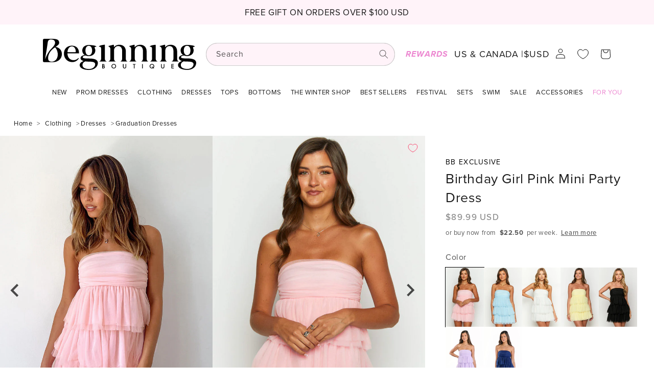

--- FILE ---
content_type: text/html; charset=utf-8
request_url: https://www.beginningboutique.com/products/birthday-girl-pink-mini-party-dress
body_size: 92029
content:
<!doctype html>
<html class="js" lang="en">
  <head>
<!-- Start of Shoplift scripts -->
<!-- 2025-04-14T05:43:26.1649201Z -->
<style>.shoplift-hide { opacity: 0 !important; }</style>
<style id="sl-preview-bar-hide">#preview-bar-iframe, #PBarNextFrameWrapper { display: none !important; }</style>
<script type="text/javascript">(function(rootPath, template, themeRole, themeId, isThemePreview){ /* Generated on 2025-11-11T23:58:37.2386141Z */var se=Object.defineProperty;var re=(T,C,k)=>C in T?se(T,C,{enumerable:!0,configurable:!0,writable:!0,value:k}):T[C]=k;var g=(T,C,k)=>re(T,typeof C!="symbol"?C+"":C,k);(function(){"use strict";var T=document.createElement("style");T.textContent=`#shoplift-preview-control{position:fixed;max-width:332px;height:56px;background-color:#141414;z-index:9999;bottom:20px;display:flex;border-radius:8px;box-shadow:13px 22px 7px #0000,9px 14px 7px #00000003,5px 8px 6px #0000000d,2px 4px 4px #00000017,1px 1px 2px #0000001a,0 0 #0000001a;align-items:center;margin:0 auto;left:16px;right:16px;opacity:0;transform:translateY(20px);visibility:hidden;transition:opacity .4s ease-in-out,transform .4s ease-in-out,visibility 0s .4s}#shoplift-preview-control.visible{opacity:1;transform:translateY(0);visibility:visible;transition:opacity .4s ease-in-out,transform .4s ease-in-out,visibility 0s 0s}#shoplift-preview-control *{font-family:Inter,sans-serif;color:#fff;box-sizing:border-box;font-size:16px}#shoplift-preview-variant-title{font-weight:400;line-height:140%;font-size:16px;text-align:start;letter-spacing:-.16px;flex-grow:1;text-wrap:nowrap;overflow:hidden;text-overflow:ellipsis}#shoplift-preview-variant-selector{position:relative;display:block;padding:6px 0;height:100%;min-width:0;flex:1 1 auto}#shoplift-preview-variant-menu-trigger{border:none;cursor:pointer;width:100%;background-color:transparent;padding:0 16px;border-left:1px solid #333;border-right:1px solid #333;height:100%;display:flex;align-items:center;justify-content:start;gap:8px}#shoplift-preview-variant-selector .menu-variant-label{width:24px;height:24px;border-radius:50%;padding:6px;display:flex;justify-content:center;align-items:center;font-size:12px;font-style:normal;font-weight:600;line-height:100%;letter-spacing:-.12px;flex-shrink:0}#shoplift-preview-variant-selector .preview-variant-menu{position:absolute;bottom:110%;transform:translate3d(0,20px,0);visibility:hidden;pointer-events:none;opacity:0;cursor:pointer;background-color:#141414;border:1px solid #141414;border-radius:6px;width:100%;max-height:156px;overflow-y:auto;box-shadow:0 8px 16px #0003;z-index:1;transition:opacity .3s ease-in-out,transform .3s ease-in-out,visibility 0s .3s}#shoplift-preview-variant-selector .preview-variant-menu.preview-variant-menu__visible{visibility:visible;pointer-events:auto;opacity:100;transform:translateZ(0);transition:opacity .3s ease-in-out,transform .3s ease-in-out,visibility 0s 0s}@media screen and (max-width: 400px){#shoplift-preview-variant-selector .preview-variant-menu{position:fixed;left:0;right:0;width:auto;bottom:110%}}#shoplift-preview-variant-selector .preview-variant-menu .preview-variant-menu--item{padding:12px 16px;display:flex;overflow:hidden}#shoplift-preview-variant-selector .preview-variant-menu .preview-variant-menu--item .menu-variant-label{margin-right:6px}#shoplift-preview-variant-selector .preview-variant-menu .preview-variant-menu--item span{overflow:hidden;text-overflow:ellipsis;text-wrap:nowrap;white-space:nowrap;color:#f6f6f6;font-size:14px;font-style:normal;font-weight:500}#shoplift-preview-variant-selector .preview-variant-menu .preview-variant-menu--item:hover{background-color:#545454}#shoplift-preview-variant-selector .preview-variant-menu .preview-variant-menu--item:last-of-type{border-bottom-left-radius:6px;border-bottom-right-radius:6px}#shoplift-preview-variant-selector .preview-variant-menu .preview-variant-menu--item:first-of-type{border-top-left-radius:6px;border-top-right-radius:6px}#shoplift-preview-control div:has(#shoplift-exit-preview-button){padding:0 16px}#shoplift-exit-preview-button{padding:6px 8px;font-weight:500;line-height:75%;border-radius:4px;background-color:transparent;border:none;text-decoration:none}#shoplift-exit-preview-button:hover{cursor:pointer;background-color:#333}`,document.head.appendChild(T);var C=" daum[ /]| deusu/| yadirectfetcher|(?:^|[^g])news(?!sapphire)|(?<! (?:channel/|google/))google(?!(app|/google| pixel))|(?<! cu)bots?(?:\\b|_)|(?<!(?: ya| yandex|^job|inapp;) ?)search|(?<!(?:lib))http|(?<![hg]m)score|@[a-z][\\w-]+\\.|\\(\\)|\\.com|\\b\\d{13}\\b|^<|^[\\w \\.\\-\\(?:\\):]+(?:/v?\\d+(?:\\.\\d+)?(?:\\.\\d{1,10})*?)?(?:,|$)|^[^ ]{50,}$|^\\d+\\b|^\\w+/[\\w\\(\\)]*$|^active|^ad muncher|^amaya|^avsdevicesdk/|^biglotron|^bot|^bw/|^clamav[ /]|^client/|^cobweb/|^custom|^ddg[_-]android|^discourse|^dispatch/\\d|^downcast/|^duckduckgo|^facebook|^getright/|^gozilla/|^hobbit|^hotzonu|^hwcdn/|^jeode/|^jetty/|^jigsaw|^microsoft bits|^movabletype|^mozilla/\\d\\.\\d \\(compatible;?\\)$|^mozilla/\\d\\.\\d \\w*$|^navermailapp|^netsurf|^offline|^owler|^postman|^python|^rank|^read|^reed|^rest|^rss|^snapchat|^space bison|^svn|^swcd |^taringa|^thumbor/|^track|^valid|^w3c|^webbandit/|^webcopier|^wget|^whatsapp|^wordpress|^xenu link sleuth|^yahoo|^yandex|^zdm/\\d|^zoom marketplace/|^{{.*}}$|admin|analyzer|archive|ask jeeves/teoma|bit\\.ly/|bluecoat drtr|browsex|burpcollaborator|capture|catch|check|chrome-lighthouse|chromeframe|classifier|clean|cloud|crawl|cypress/|dareboost|datanyze|dejaclick|detect|dmbrowser|download|evc-batch/|feed|firephp|gomezagent|headless|httrack|hubspot marketing grader|hydra|ibisbrowser|images|insight|inspect|iplabel|ips-agent|java(?!;)|library|mail\\.ru/|manager|measure|neustar wpm|node|nutch|offbyone|optimize|pageburst|pagespeed|parser|perl|phantomjs|pingdom|powermarks|preview|proxy|ptst[ /]\\d|reputation|resolver|retriever|rexx;|rigor|rss\\b|scan|scrape|server|sogou|sparkler/|speedcurve|spider|splash|statuscake|synapse|synthetic|tools|torrent|trace|transcoder|url|virtuoso|wappalyzer|watch|webglance|webkit2png|whatcms/|zgrab",k=/bot|spider|crawl|http|lighthouse/i,A;function M(){if(A instanceof RegExp)return A;try{A=new RegExp(C,"i")}catch{A=k}return A}function U(c){return!!c&&M().test(c)}class E{constructor(){g(this,"timestamp");this.timestamp=new Date}}class D extends E{constructor(t,i,s){super();g(this,"type");g(this,"testId");g(this,"hypothesisId");this.type=3,this.testId=t,this.hypothesisId=i,this.timestamp=s}}class H extends E{constructor(t){super();g(this,"type");g(this,"path");this.type=4,this.path=t}}class F extends E{constructor(t){super();g(this,"type");g(this,"cart");this.type=5,this.cart=t}}class L extends Error{constructor(){super();g(this,"isBot");this.isBot=!0}}function z(c,e,t){for(const i of e.selectors){const s=c.querySelectorAll(i.cssSelector);for(let r=0;r<s.length;r++)t(e.testId,e.hypothesisId)}_(c,e,(i,s,r,n,o)=>o(s,r),t)}function I(c,e,t){for(const i of e.selectors)O(c,e.testId,e.hypothesisId,i,t??(()=>{}));_(c,e,O,t??(()=>{}))}function j(c){return c.urlPatterns.reduce((e,t)=>{switch(t.operator){case"contains":return e+`.*${t}.*`;case"endsWith":return e+`.*${t}`;case"startsWith":return e+`${t}.*`}},"")}function _(c,e,t,i){new MutationObserver(()=>{for(const r of e.selectors)t(c,e.testId,e.hypothesisId,r,i)}).observe(c.documentElement,{childList:!0,subtree:!0})}function O(c,e,t,i,s){const r=c.querySelectorAll(i.cssSelector);for(let n=0;n<r.length;n++){let o=r.item(n);if(o instanceof HTMLElement&&o.dataset.shoplift!==""){o.dataset.shoplift="";for(const l of i.actions.sort(Q))o=B(c,i.cssSelector,o,l)}}return r.length>0&&s?(s(e,t),!0):!1}function B(c,e,t,i){switch(i.type){case"innerHtml":t.innerHTML=i.value;break;case"attribute":G(t,i.scope,i.value);break;case"css":J(c,e,i.value);break;case"js":K(c,t,i);break;case"copy":return W(t);case"remove":Y(t);break;case"move":Z(t,parseInt(i.value));break}return t}function G(c,e,t){c.setAttribute(e,t)}function J(c,e,t){var s;const i=c.createElement("style");i.innerHTML=`${e} { ${t} }`,(s=c.getElementsByTagName("head")[0])==null||s.appendChild(i)}function K(c,e,t){Function("document","element",`"use strict"; ${t.value}`)(c,e)}function W(c){const e=c.cloneNode(!0);if(!c.parentNode)throw"Can't copy node outside of DOM";return c.parentNode.insertBefore(e,c.nextSibling),e}function Y(c){c.remove()}function Z(c,e){if(e===0)return;const t=Array.prototype.slice.call(c.parentElement.children).indexOf(c),i=Math.min(Math.max(t+e,0),c.parentElement.children.length-1);c.parentElement.children.item(i).insertAdjacentElement(e>0?"afterend":"beforebegin",c)}function Q(c,e){return $(c)-$(e)}function $(c){return c.type==="copy"||c.type==="remove"?0:1}var S=(c=>(c[c.Template=0]="Template",c[c.Theme=1]="Theme",c[c.UrlRedirect=2]="UrlRedirect",c[c.Script=3]="Script",c[c.Dom=4]="Dom",c[c.Price=5]="Price",c))(S||{});const X="data:image/svg+xml,%3csvg%20width='12'%20height='12'%20viewBox='0%200%2012%2012'%20fill='none'%20xmlns='http://www.w3.org/2000/svg'%3e%3cpath%20d='M9.96001%207.90004C9.86501%207.90004%209.77001%207.86504%209.69501%207.79004L6.43501%204.53004C6.19501%204.29004%205.80501%204.29004%205.56501%204.53004L2.30501%207.79004C2.16001%207.93504%201.92001%207.93504%201.77501%207.79004C1.63001%207.64504%201.63001%207.40504%201.77501%207.26004L5.03501%204.00004C5.56501%203.47004%206.43001%203.47004%206.96501%204.00004L10.225%207.26004C10.37%207.40504%2010.37%207.64504%2010.225%207.79004C10.15%207.86004%2010.055%207.90004%209.96001%207.90004Z'%20fill='white'/%3e%3c/svg%3e",ee="data:image/svg+xml,%3csvg%20width='14'%20height='24'%20viewBox='0%200%2014%2024'%20fill='none'%20xmlns='http://www.w3.org/2000/svg'%3e%3cpath%20d='M12.3976%2014.5255C12.2833%2013.8788%2012.0498%2013.3024%2011.6952%2012.7961C11.3416%2012.2898%2010.9209%2011.8353%2010.4353%2011.4317C9.94868%2011.0291%209.43546%2010.6488%208.89565%2010.292C8.48487%2010.049%208.09577%209.78565%207.72637%209.50402C7.35697%209.2224%207.08016%208.89503%206.89694%208.51987C6.71273%208.14471%206.67826%207.69533%206.79055%207.1697C6.86345%206.83216%206.97476%206.54647%207.12351%206.31162C7.27324%206.07778%207.47124%205.89986%207.7175%205.77684C7.96377%205.65483%208.21989%205.59383%208.48389%205.59383C8.88087%205.59383%209.17639%205.7016%209.3734%205.91714C9.56943%206.13268%209.68271%206.42345%209.71424%206.78946C9.74576%207.15547%209.72015%207.55401%209.63839%207.98509C9.55663%208.41617%209.43645%208.84724%209.27687%209.27934L13.5127%208.80149C13.9638%207.52656%2014.1017%206.42447%2013.9264%205.49725C13.751%204.56901%2013.2664%203.85122%2012.4724%203.34491C12.239%203.19648%2011.9779%203.07041%2011.6893%202.96569L12.0026%201.50979L9.86397%200L7.3875%201.50979L7.11169%202.78878C6.65166%202.8874%206.21724%203.01957%205.8114%203.19038C4.85292%203.594%204.06684%204.15115%203.45117%204.86385C2.83452%205.57655%202.42571%206.40108%202.22378%207.33847C2.06616%208.06947%202.04942%208.70796%202.17551%209.25087C2.30061%209.7948%202.52028%2010.2828%202.8355%2010.7139C3.14974%2011.145%203.51816%2011.5344%203.93977%2011.881C4.36039%2012.2288%204.782%2012.5521%205.20164%2012.851C5.68334%2013.1702%206.13844%2013.5169%206.56497%2013.8921C6.99052%2014.2672%207.31954%2014.7125%207.55004%2015.228C7.78055%2015.7445%207.81502%2016.3769%207.65347%2017.1262C7.56482%2017.5389%207.43676%2017.8765%207.27028%2018.1388C7.10381%2018.4011%206.89596%2018.5983%206.64772%2018.7295C6.3985%2018.8606%206.12071%2018.9267%205.8114%2018.9267C5.21641%2018.9267%204.79776%2018.6034%204.62833%2018.1632C4.4589%2017.7229%204.47367%2017.2583%204.60075%2016.5639C4.72782%2015.8705%205.05092%2015.1395%205.37107%2014.3699H1.17665C1.17665%2014.3699%200.207341%2016.1115%200.0310135%2017.6762C-0.0655232%2018.5302%200.0635208%2019.2653%200.41519%2019.8844C0.76686%2020.5036%201.33032%2020.9814%202.10655%2021.319C2.39222%2021.443%202.7104%2021.5447%203.05813%2021.623L2.54589%2024H7.17473L7.7047%2021.5386C8.08493%2021.442%208.43857%2021.3231%208.76562%2021.1787C9.73985%2020.7476%2010.52%2020.1427%2011.1071%2019.3649C11.6932%2018.5871%2012.0873%2017.7291%2012.2892%2016.7917C12.4744%2015.9295%2012.5099%2015.1741%2012.3966%2014.5275L12.3976%2014.5255Z'%20fill='white'/%3e%3c/svg%3e";async function te(c){let e=c.replace(/-/g,"+").replace(/_/g,"/");for(;e.length%4;)e+="=";const t=atob(e),i=Uint8Array.from(t,n=>n.charCodeAt(0)),s=new Blob([i]).stream().pipeThrough(new DecompressionStream("gzip")),r=await new Response(s).text();return JSON.parse(r)}function x(c,e){return typeof e=="string"&&/\d{4}-\d{2}-\d{2}T\d{2}:\d{2}:\d{2}.\d+(?:Z|[+-]\d+)/.test(e)?new Date(e):e}function V(c,e){return e}let R=!1;class ie{constructor(e,t,i,s,r,n,o,l,a,d,f){g(this,"temporarySessionKey","Shoplift_Session");g(this,"essentialSessionKey","Shoplift_Essential");g(this,"analyticsSessionKey","Shoplift_Analytics");g(this,"legacySessionKey");g(this,"cssHideClass");g(this,"testConfigs");g(this,"inactiveTestConfigs");g(this,"testsFilteredByAudience");g(this,"sendPageView");g(this,"shopliftDebug");g(this,"gaConfig");g(this,"getCountryTimeout");g(this,"state");g(this,"shopifyAnalyticsId");g(this,"cookie",document.cookie);g(this,"isSyncing",!1);g(this,"isSyncingGA",!1);g(this,"fetch");g(this,"localStorageSet");g(this,"localStorageGet");g(this,"sessionStorageSet",window.sessionStorage.setItem.bind(window.sessionStorage));g(this,"sessionStorageGet",window.sessionStorage.getItem.bind(window.sessionStorage));g(this,"urlParams",new URLSearchParams(window.location.search));g(this,"device");g(this,"logHistory");this.shop=e,this.host=t,this.eventHost=i,this.disableReferrerOverride=l,this.logHistory=[],this.legacySessionKey=`SHOPLIFT_SESSION_${this.shop}`,this.cssHideClass=s?"shoplift-hide":"",this.testConfigs=d.map(v=>({...v,startAt:new Date(v.startAt),statusHistory:v.statusHistory.map(u=>({...u,createdAt:new Date(u.createdAt)}))})),this.inactiveTestConfigs=f,this.sendPageView=!!r,this.shopliftDebug=n===!0,this.gaConfig=o!=={"sendEvents":false,"mode":"gtag"}?o:{sendEvents:!1},this.fetch=window.fetch.bind(window),this.localStorageSet=window.localStorage.setItem.bind(window.localStorage),this.localStorageGet=window.localStorage.getItem.bind(window.localStorage);const b=this.getDeviceType();this.device=b!=="tablet"?b:"mobile",this.state=this.loadState(),this.shopifyAnalyticsId=this.getShopifyAnalyticsId(),this.testsFilteredByAudience=d.filter(v=>v.status=="active"),this.getCountryTimeout=a===1000?1e3:a,this.log("State Loaded",JSON.stringify(this.state))}async init(){var e;try{if(this.log("Shoplift script initializing"),window.Shopify&&window.Shopify.designMode){this.log("Skipping script for design mode");return}if(window.location.href.includes("slScreenshot=true")){this.log("Skipping script for screenshot");return}if(window.location.hostname.endsWith(".edgemesh.com")){this.log("Skipping script for preview");return}if(window.location.href.includes("isShopliftMerchant")){const i=this.urlParams.get("isShopliftMerchant")==="true";this.log("Setting merchant session to %s",i),this.state.temporary.isMerchant=i,this.persistTemporaryState()}if(this.state.temporary.isMerchant){this.log("Setting up preview for merchant"),typeof window.shoplift!="object"&&this.setShopliftStub(),this.state.temporary.previewConfig||this.hidePage(),await this.initPreview(),(e=document.querySelector("#sl-preview-bar-hide"))==null||e.remove();return}if(this.state.temporary.previewConfig=void 0,U(navigator.userAgent))return;if(navigator.userAgent.includes("Chrome/118")){this.log("Random: %o",[Math.random(),Math.random(),Math.random()]);const i=await this.makeRequest({url:`${this.eventHost}/api/v0/events/ip`,method:"get"}).then(s=>s==null?void 0:s.json());this.log(`IP: ${i}`),this.makeRequest({url:`${this.eventHost}/api/v0/logs`,method:"post",data:JSON.stringify(this.debugState(),V)}).catch()}if(this.shopifyAnalyticsId=this.getShopifyAnalyticsId(),this.monitorConsentChange(),this.checkForThemePreview())return;if(!this.disableReferrerOverride&&this.state.temporary.originalReferrer!=null){this.log(`Overriding referrer from '${document.referrer}' to '${this.state.temporary.originalReferrer}'`);const i=this.state.temporary.originalReferrer;delete this.state.temporary.originalReferrer,this.persistTemporaryState(),Object.defineProperty(document,"referrer",{get:()=>i,enumerable:!0,configurable:!0})}if(await this.refreshVisitor(this.shopifyAnalyticsId),await this.handleVisitorTest()){this.log("Redirecting for visitor test");return}this.setShoplift(),this.showPage(),await this.ensureCartAttributesForExistingPriceTests(!1),await this.finalize(),console.log("SHOPLIFT SCRIPT INITIALIZED!")}catch(t){if(t instanceof L)return;throw t}finally{typeof window.shoplift!="object"&&this.setShopliftStub()}}getVariantColor(e){switch(e){case"a":return{text:"#141414",bg:"#E2E2E2"};case"b":return{text:"rgba(255, 255, 255, 1)",bg:"rgba(37, 99, 235, 1)"}}}async initPreview(){const e=this.urlParams.get("previewConfig");if(e){this.state.temporary.previewConfig=void 0,this.log("Setting up the preview"),this.log("Found preview config, writing to temporary state");const t=await te(e);if(this.state.temporary.previewConfig=t,this.state.temporary.previewConfig.testTypeCategory===S.Price){this.hidePage(!0);const s=this.state.temporary.previewConfig;let r=`${this.host}/api/dom-selectors/${s.storeId}/${s.testId}/${s.isDraft||!1}`;s.shopifyProductId&&(r+=`?productId=${s.shopifyProductId}`);const n=await this.makeJsonRequest({method:"get",url:r}).catch(o=>(this.log("Error getting domSelectors",o),null));s.variants.forEach(o=>{var l;return o.domSelectors=(l=n[o.id])==null?void 0:l.domSelectors})}this.persistTemporaryState();const i=new URL(window.location.toString());i.searchParams.delete("previewConfig"),this.queueRedirect(i)}else if(this.state.temporary.previewConfig){this.showPage();const t=this.state.temporary.previewConfig;t.testTypeCategory===S.Template&&this.handleTemplatePreview(t)&&this.initPreviewControls(t),t.testTypeCategory===S.UrlRedirect&&this.handleUrlPreview(t)&&this.initPreviewControls(t),t.testTypeCategory===S.Script&&this.handleScriptPreview(t)&&this.initPreviewControls(t),t.testTypeCategory===S.Price&&await this.handlePricePreview(t)&&this.initPreviewControls(t)}}initPreviewControls(e){document.addEventListener("DOMContentLoaded",()=>{const t=e.variants.find(u=>u.id===e.currentVariant),i=(t==null?void 0:t.label)||"a",s=e.variants,r=document.createElement("div");r.id="shoplift-preview-control";const n=document.createElement("div"),o=document.createElement("img");o.src=ee,o.height=24,o.width=14,n.style.padding="0 16px",n.style.lineHeight="100%",n.appendChild(o),r.appendChild(n);const l=document.createElement("div");l.id="shoplift-preview-variant-selector";const a=document.createElement("button");a.id="shoplift-preview-variant-menu-trigger";const d=document.createElement("div");d.className="menu-variant-label",d.style.backgroundColor=this.getVariantColor(i).bg,d.style.color=this.getVariantColor(i).text,d.innerText=i.toUpperCase(),a.appendChild(d);const f=document.createElement("span");if(f.id="shoplift-preview-variant-title",f.innerText=t!=null&&t.title?t.title:"Untitled variant "+i.toUpperCase(),a.appendChild(f),s.length>1){const u=document.createElement("img");u.src=X,u.width=12,u.height=12,u.style.height="12px",u.style.width="12px",a.appendChild(u);const p=document.createElement("div");p.className="preview-variant-menu";for(const h of e.variants.filter(m=>m.id!==e.currentVariant)){const m=document.createElement("div");m.className="preview-variant-menu--item";const w=document.createElement("div");w.className="menu-variant-label",w.style.backgroundColor=this.getVariantColor(h.label).bg,w.style.color=this.getVariantColor(h.label).text,w.style.flexShrink="0",w.innerText=h.label.toUpperCase(),m.appendChild(w);const y=document.createElement("span");y.innerText=h.title?h.title:"Untitled variant "+h.label.toUpperCase(),m.appendChild(y),m.addEventListener("click",()=>{this.pickVariant(h.id)}),p.appendChild(m)}l.appendChild(p),a.addEventListener("click",()=>{p.className!=="preview-variant-menu preview-variant-menu__visible"?p.classList.add("preview-variant-menu__visible"):p.classList.remove("preview-variant-menu__visible")}),document.addEventListener("click",h=>{h.target instanceof Element&&!a.contains(h.target)&&p.className==="preview-variant-menu preview-variant-menu__visible"&&p.classList.remove("preview-variant-menu__visible")})}else a.style.pointerEvents="none",d.style.margin="0";l.appendChild(a),r.appendChild(l);const b=document.createElement("div"),v=document.createElement("button");v.id="shoplift-exit-preview-button",v.innerText="Exit",b.appendChild(v),v.addEventListener("click",()=>{this.exitPreview()}),r.appendChild(b),document.body.appendChild(r),requestAnimationFrame(()=>{r.classList.add("visible")})}),this.ensureCartAttributesForExistingPriceTests(!0).catch(t=>{this.log("Error ensuring cart attributes for price test",t)})}pickVariant(e){var t,i,s,r;if(this.state.temporary.previewConfig){const n=this.state.temporary.previewConfig,o=new URL(window.location.toString());if(n.testTypeCategory===S.UrlRedirect){const l=(t=n.variants.find(a=>a.id===n.currentVariant))==null?void 0:t.redirectUrl;if(o.pathname===l){const a=(i=n.variants.find(d=>d.id===e))==null?void 0:i.redirectUrl;a&&(o.pathname=a)}}if(n.testTypeCategory===S.Template){const l=(s=n.variants.find(a=>a.id===n.currentVariant))==null?void 0:s.pathName;if(l&&o.pathname===l){const a=(r=n.variants.find(d=>d.id===e))==null?void 0:r.pathName;a&&a!==l&&(o.pathname=a)}}n.currentVariant=e,this.persistTemporaryState(),this.queueRedirect(o)}}exitPreview(){var t,i,s,r;const e=new URL(window.location.toString());if(((t=this.state.temporary.previewConfig)==null?void 0:t.testTypeCategory)===S.Template&&e.searchParams.delete("view"),((i=this.state.temporary.previewConfig)==null?void 0:i.testTypeCategory)===S.Script&&e.searchParams.delete("slVariant"),((s=this.state.temporary.previewConfig)==null?void 0:s.testTypeCategory)===S.UrlRedirect){const o=this.state.temporary.previewConfig.variants.filter(a=>a.label!=="a"&&a.redirectUrl!==null).map(a=>a.redirectUrl),l=(r=this.state.temporary.previewConfig.variants.find(a=>a.label==="a"))==null?void 0:r.redirectUrl;o.includes(e.pathname)&&l&&(e.pathname=l)}this.state.temporary.previewConfig=void 0,this.persistTemporaryState(),this.hidePage(),this.queueRedirect(e)}handleTemplatePreview(e){const t=e.currentVariant,i=e.variants.find(n=>n.id===t);if(!i)return!1;this.log("Setting up template preview for type",i.type);const s=new URL(window.location.toString()),r=s.searchParams.get("view");return this.typeFromTemplate()==i.type&&r!==i.affix&&i.affix&&(this.log("Template type matches current variant, redirecting"),s.searchParams.delete("view"),this.log("Setting the new viewParam"),this.hidePage(),s.searchParams.set("view",i.affix),this.queueRedirect(s)),r!==null&&r!==i.affix&&(s.searchParams.delete("view"),this.hidePage(),this.queueRedirect(s)),!0}handleUrlPreview(e){var n;const t=e.currentVariant,i=e.variants.find(o=>o.id===t),s=(n=e.variants.find(o=>o.isControl))==null?void 0:n.redirectUrl;if(!i)return!1;this.log("Setting up URL redirect preview");const r=new URL(window.location.toString());return r.pathname===s&&!i.isControl&&i.redirectUrl!==null&&(this.log("Url matches control, redirecting"),this.hidePage(),r.pathname=i.redirectUrl,this.queueRedirect(r)),!0}handleScriptPreview(e){const t=e.currentVariant,i=e.variants.find(n=>n.id===t);if(!i)return!1;this.log("Setting up script preview");const s=new URL(window.location.toString());return s.searchParams.get("slVariant")!==i.id&&(this.log("current id doesn't match the variant, redirecting"),s.searchParams.delete("slVariant"),this.log("Setting the new slVariantParam"),this.hidePage(),s.searchParams.set("slVariant",i.id),this.queueRedirect(s)),!0}async handlePricePreview(e){const t=e.currentVariant,i=e.variants.find(s=>s.id===t);return i?(this.log("Setting up price preview"),i.domSelectors&&i.domSelectors.length>0&&(I(document,{testId:e.testId,hypothesisId:i.id,selectors:i.domSelectors}),await this.ensureCartAttributesForExistingPriceTests(!0)),!0):!1}async finalize(){const e=await this.getCartState();e!==null&&this.queueCartUpdate(e),this.pruneStateAndSave(),await this.syncAllEvents()}setShoplift(){this.log("Setting up public API");const t=this.urlParams.get("slVariant")==="true",i=t?null:this.urlParams.get("slVariant");window.shoplift={isHypothesisActive:async s=>{if(this.log("Script checking variant for hypothesis '%s'",s),t)return this.log("Forcing variant for hypothesis '%s'",s),!0;if(i!==null)return this.log("Forcing hypothesis '%s'",i),s===i;const r=this.testConfigs.find(o=>o.hypotheses.some(l=>l.id===s));if(!r)return this.log("No test found for hypothesis '%s'",s),!1;const n=this.state.essential.visitorTests.find(o=>o.testId===r.id);return n?(this.log("Active visitor test found",s),n.hypothesisId===s):(await this.manuallySplitVisitor(r),this.testConfigs.some(o=>o.hypotheses.some(l=>l.id===s&&this.state.essential.visitorTests.some(a=>a.hypothesisId===l.id))))},setAnalyticsConsent:async s=>{await this.onConsentChange(s,!0)},getVisitorData:()=>({visitor:this.state.analytics.visitor,visitorTests:this.state.essential.visitorTests.filter(s=>!s.isInvalid).map(s=>{const{shouldSendToGa:r,...n}=s;return n})})}}setShopliftStub(){this.log("Setting up stubbed public API");const t=this.urlParams.get("slVariant")==="true",i=t?null:this.urlParams.get("slVariant");window.shoplift={isHypothesisActive:s=>Promise.resolve(t||s===i),setAnalyticsConsent:()=>Promise.resolve(),getVisitorData:()=>({visitor:null,visitorTests:[]})}}async manuallySplitVisitor(e){this.log("Starting manual split for test '%s'",e.id),await this.handleVisitorTest([e]),this.saveState(),this.syncAllEvents()}async handleVisitorTest(e){await this.filterTestsByAudience(this.testConfigs,this.state.analytics.visitor??this.buildBaseVisitor(),this.state.essential.visitorTests);let t=e?e.filter(i=>this.testsFilteredByAudience.some(s=>s.id===i.id)):[...this.testsForUrl(this.testsFilteredByAudience),...this.domTestsForUrl(this.testsFilteredByAudience)];try{if(t.length===0)return this.log("No tests found"),!1;this.log("Checking for existing visitor test on page");const i=this.getCurrentVisitorHypothesis(t);if(i){this.log("Found current visitor test");const o=this.considerRedirect(i);return o&&(this.log("Redirecting for current visitor test"),this.redirect(i)),o}this.log("No active test relation for test page");const s=this.testsForUrl(this.inactiveTestConfigs.filter(o=>this.testIsPaused(o)&&o.hypotheses.some(l=>this.state.essential.visitorTests.some(a=>a.hypothesisId===l.id)))).map(o=>o.id);if(s.length>0)return this.log("Visitor has paused tests for test page, skipping test assignment: %o",s),!1;if(this.hasThemeAndOtherTestTypes(this.testsFilteredByAudience)){this.log("Store has both theme and non-theme tests");const o=this.visitorActiveTestType();this.log("Current visitor test type is '%s'",o);let l;switch(o){case"templateOrUrlRedirect":this.log("Filtering to non-theme tests"),l=d=>d!=="theme";break;case"theme":this.log("Filtering to theme tests"),l=d=>d==="theme";break;case null:l=Math.random()>.5?(this.log("Filtering to theme tests"),d=>d==="theme"):(this.log("Filtering to non-theme tests"),d=>d!=="theme");break}const a=t.filter(d=>d.hypotheses.every(f=>!f.isControl||!l(f.type)));this.log(`Blocking visitor from being assigned to filtered test IDs: ["${a.map(d=>d.id).join('", "')}"]`),this.state.essential.visitorTests.push(...a.map(d=>({createdAt:new Date,testId:d.id,hypothesisId:null,isThemeTest:d.hypotheses.some(f=>f.type==="theme"),shouldSendToGa:!1,isSaved:!0,isInvalid:!0,themeId:void 0}))),t=t.filter(d=>d.hypotheses.some(f=>f.isControl&&l(f.type)))}if(t.length===0)return this.log("No tests found"),!1;const r=t[Math.floor(Math.random()*t.length)],n=this.pickHypothesis(r);if(n){this.log("Adding local visitor to test '%s', hypothesis '%s'",r.id,n.id),this.queueAddVisitorToTest(r.id,n);const o=this.considerRedirect(n);return o&&(this.log("Redirecting for new test"),this.redirect(n)),o}return this.log("No hypothesis found"),!1}finally{this.includeInDomTests(),this.saveState()}}includeInDomTests(){const e=this.getDomTestsForCurrentUrl(),t=this.getVisitorDomHypothesis(e);for(const i of e){this.log("Evaluating dom test '%s'",i.id);const r=t.find(n=>i.hypotheses.some(o=>n.id===o.id))??this.pickHypothesis(i);if(!r){this.log("Failed to pick hypothesis for test");continue}if(r.isControl){this.log("Control hypothesis - applying DOM selectors and watching for variant selectors");const n=i.hypotheses.filter(o=>o.id!==r.id).flatMap(o=>{var l;return((l=o.domSelectors)==null?void 0:l.map(a=>({...a,testId:i.id})))??[]});n.length>0&&z(document,{testId:i.id,hypothesisId:r.id,selectors:n},o=>{this.queueAddVisitorToTest(o,r),this.syncAllEvents()})}if(!r.domSelectors||r.domSelectors.length===0){this.log("No selectors found, skipping hypothesis");continue}this.log("Watching for selectors"),I(document,{testId:i.id,hypothesisId:r.id,selectors:r.domSelectors},n=>{this.queueAddVisitorToTest(n,r),this.syncAllEvents()})}}considerRedirect(e){if(this.log("Considering redirect for hypothesis '%s'",e.id),e.isControl)return this.log("Skipping redirect for control"),!1;if(e.type==="basicScript"||e.type==="manualScript")return this.log("Skipping redirect for script test"),!1;const t=this.state.essential.visitorTests.find(n=>n.hypothesisId===e.id),i=new URL(window.location.toString()),r=new URLSearchParams(window.location.search).get("view");if(e.type==="theme"){if(!(e.themeId===themeId)){if(this.log("Theme id '%s' is not hypothesis theme ID '%s'",e.themeId,themeId),t&&t.themeId!==e.themeId&&(t.themeId===themeId||!this.isThemePreview()))this.log("On old theme, redirecting and updating local visitor"),t.themeId=e.themeId;else if(this.isThemePreview())return this.log("On non-test theme, skipping redirect"),!1;return this.log("Hiding page to redirect for theme test"),this.hidePage(),!0}return!1}else if(e.type!=="dom"&&e.type!=="price"&&e.affix!==template.suffix&&e.affix!==r||e.redirectPath&&!i.pathname.endsWith(e.redirectPath))return this.log("Hiding page to redirect for template test"),this.hidePage(),!0;return this.log("Not redirecting"),!1}redirect(e){if(this.log("Redirecting to hypothesis '%s'",e.id),e.isControl)return;const t=new URL(window.location.toString());if(t.searchParams.delete("view"),e.redirectPath){const i=RegExp("^(/w{2}-w{2})/").exec(t.pathname);if(i&&i.length>1){const s=i[1];t.pathname=`${s}${e.redirectPath}`}else t.pathname=e.redirectPath}else e.type==="theme"?(t.searchParams.set("_ab","0"),t.searchParams.set("_fd","0"),t.searchParams.set("_sc","1"),t.searchParams.set("preview_theme_id",e.themeId.toString())):e.type!=="urlRedirect"&&t.searchParams.set("view",e.affix);this.queueRedirect(t)}async refreshVisitor(e){if(e===null||!this.state.essential.isFirstLoad||!this.testConfigs.some(i=>i.visitorOption!=="all"))return;this.log("Refreshing visitor"),this.hidePage();const t=await this.getVisitor(e);t&&t.id&&this.updateLocalVisitor(t)}buildBaseVisitor(){return{shopifyAnalyticsId:this.shopifyAnalyticsId,device:this.device,country:null,...this.state.essential.initialState}}getInitialState(){const e=this.getUTMValue("utm_source")??"",t=this.getUTMValue("utm_medium")??"",i=this.getUTMValue("utm_campaign")??"",s=this.getUTMValue("utm_content")??"",r=window.document.referrer,n=this.device;return{createdAt:new Date,utmSource:e,utmMedium:t,utmCampaign:i,utmContent:s,referrer:r,device:n}}checkForThemePreview(){var e,t;return this.log("Checking for theme preview"),window.location.hostname.endsWith(".shopifypreview.com")?(this.log("on shopify preview domain"),this.clearThemeBar(!0,!1,this.state),(e=document.querySelector("#sl-preview-bar-hide"))==null||e.remove(),!1):this.isThemePreview()?this.state.essential.visitorTests.some(i=>i.isThemeTest&&i.hypothesisId!=null&&this.getHypothesis(i.hypothesisId)&&i.themeId===themeId)?(this.log("On active theme test, removing theme bar"),this.clearThemeBar(!1,!0,this.state),!1):this.state.essential.visitorTests.some(i=>i.isThemeTest&&i.hypothesisId!=null&&!this.getHypothesis(i.hypothesisId)&&i.themeId===themeId)?(this.log("Visitor is on an inactive theme test, redirecting to main theme"),this.redirectToMainTheme(),!0):this.state.essential.isFirstLoad?(this.log("No visitor found on theme preview, redirecting to main theme"),this.redirectToMainTheme(),!0):this.inactiveTestConfigs.some(i=>i.hypotheses.some(s=>s.themeId===themeId))?(this.log("Current theme is an inactive theme test, redirecting to main theme"),this.redirectToMainTheme(),!0):this.testConfigs.some(i=>i.hypotheses.some(s=>s.themeId===themeId))?(this.log("Falling back to clearing theme bar"),this.clearThemeBar(!1,!0,this.state),!1):(this.log("No tests on current theme, skipping script"),this.clearThemeBar(!0,!1,this.state),(t=document.querySelector("#sl-preview-bar-hide"))==null||t.remove(),!0):(this.log("Not on theme preview"),this.clearThemeBar(!0,!1,this.state),!1)}redirectToMainTheme(){this.hidePage();const e=new URL(window.location.toString());e.searchParams.set("preview_theme_id",""),this.queueRedirect(e)}testsForUrl(e){const t=new URL(window.location.href),i=this.typeFromTemplate();return e.filter(s=>s.hypotheses.some(r=>r.type!=="dom"&&r.type!=="price"&&(r.isControl&&r.type===i&&r.affix===template.suffix||r.type==="theme"||r.isControl&&r.type==="urlRedirect"&&r.redirectPath&&t.pathname.endsWith(r.redirectPath)||r.type==="basicScript"))&&(s.ignoreTestViewParameterEnforcement||!t.searchParams.has("view")||s.hypotheses.map(r=>r.affix).includes(t.searchParams.get("view")??"")))}domTestsForUrl(e){const t=new URL(window.location.href);return e.filter(i=>i.hypotheses.some(s=>(s.type==="dom"||s.type==="price")&&s.domSelectors&&s.domSelectors.some(r=>new RegExp(j(r)).test(t.toString()))))}async filterTestsByAudience(e,t,i){const s=[];let r=t.country;!r&&e.some(n=>n.requiresCountry&&!i.some(o=>o.testId===n.id))&&(this.log("Hiding page to check geoip"),this.hidePage(),r=await this.makeJsonRequest({method:"get",url:`${this.eventHost}/api/v0/visitors/get-country`,signal:AbortSignal.timeout(this.getCountryTimeout)}).catch(n=>(this.log("Error getting country",n),null)));for(const n of e){if(this.log("Checking audience for test '%s'",n.id),this.state.essential.visitorTests.some(a=>a.testId===n.id&&a.hypothesisId==null)){console.log(`Skipping blocked test '${n.id}'`);continue}const o=this.visitorCreatedDuringTestActive(n.statusHistory);(i.some(a=>a.testId===n.id&&(n.device==="all"||n.device===t.device&&n.device===this.device))||this.isTargetAudience(n,t,o,r))&&(this.log("Visitor is in audience for test '%s'",n.id),s.push(n))}this.testsFilteredByAudience=s}isTargetAudience(e,t,i,s){const r=this.getChannel(t);return(e.device==="all"||e.device===t.device&&e.device===this.device)&&(e.visitorOption==="all"||e.visitorOption==="new"&&i||e.visitorOption==="returning"&&!i)&&(e.targetAudiences.length===0||e.targetAudiences.reduce((n,o)=>n||o.reduce((l,a)=>l&&a(t,i,r,s),!0),!1))}visitorCreatedDuringTestActive(e){let t="";for(const i of e){if(this.state.analytics.visitor!==null&&this.state.analytics.visitor.createdAt<i.createdAt||this.state.essential.initialState.createdAt<i.createdAt)break;t=i.status}return t==="active"}getDomTestsForCurrentUrl(){return this.domTestsForUrl(this.testsFilteredByAudience)}getCurrentVisitorHypothesis(e){return e.flatMap(t=>t.hypotheses).find(t=>t.type!=="dom"&&t.type!=="price"&&this.state.essential.visitorTests.some(i=>i.hypothesisId===t.id))}getVisitorDomHypothesis(e){return e.flatMap(t=>t.hypotheses).filter(t=>(t.type==="dom"||t.type==="price")&&this.state.essential.visitorTests.some(i=>i.hypothesisId===t.id))}getHypothesis(e){return this.testConfigs.filter(t=>t.hypotheses.some(i=>i.id===e)).map(t=>t.hypotheses.find(i=>i.id===e))[0]}hasThemeTest(e){return e.some(t=>t.hypotheses.some(i=>i.type==="theme"))}hasTestThatIsNotThemeTest(e){return e.some(t=>t.hypotheses.some(i=>i.type!=="theme"&&i.type!=="dom"&&i.type!=="price"))}hasThemeAndOtherTestTypes(e){return this.hasThemeTest(e)&&this.hasTestThatIsNotThemeTest(e)}testIsPaused(e){return e.status==="paused"||e.status==="incompatible"||e.status==="suspended"}visitorActiveTestType(){const e=this.state.essential.visitorTests.filter(t=>this.testConfigs.some(i=>i.hypotheses.some(s=>s.id==t.hypothesisId)));return e.length===0?null:e.some(t=>t.isThemeTest)?"theme":"templateOrUrlRedirect"}pickHypothesis(e){let t=Math.random();const i=e.hypotheses.reduce((r,n)=>r+n.visitorCount,0);return e.hypotheses.sort((r,n)=>r.isControl?n.isControl?0:-1:n.isControl?1:0).reduce((r,n)=>{if(r!==null)return r;const l=e.hypotheses.reduce((a,d)=>a&&d.visitorCount>20,!0)?n.visitorCount/i-n.trafficPercentage:0;return t<=n.trafficPercentage-l?n:(t-=n.trafficPercentage,null)},null)}typeFromTemplate(){switch(template.type){case"collection-list":return"collectionList";case"page":return"landing";case"article":case"blog":case"cart":case"collection":case"index":case"product":case"search":return template.type;default:return null}}queueRedirect(e){this.saveState(),this.disableReferrerOverride||(this.log(`Saving temporary referrer override '${document.referrer}'`),this.state.temporary.originalReferrer=document.referrer,this.persistTemporaryState()),window.setTimeout(()=>window.location.assign(e),0),window.setTimeout(()=>void this.syncAllEvents(),2e3)}async syncAllEvents(){const e=async()=>{if(this.isSyncing){window.setTimeout(()=>void(async()=>await e())(),500);return}try{this.isSyncing=!0,await this.syncEvents(),this.syncGAEvents()}finally{this.isSyncing=!1}};await e()}async syncEvents(){var i,s;if(!this.state.essential.consentApproved||!this.shopifyAnalyticsId||this.state.analytics.queue.length===0)return;const e=this.state.analytics.queue.length,t=this.state.analytics.queue.splice(0,e);this.log("Syncing %s events",e);try{const r={shop:this.shop,visitorDetails:{shopifyAnalyticsId:this.shopifyAnalyticsId,device:((i=this.state.analytics.visitor)==null?void 0:i.device)??this.device,country:((s=this.state.analytics.visitor)==null?void 0:s.country)??null,...this.state.essential.initialState},events:this.state.essential.visitorTests.filter(o=>!o.isInvalid&&!o.isSaved&&o.hypothesisId!=null).map(o=>new D(o.testId,o.hypothesisId,o.createdAt)).concat(t)};await this.sendEvents(r);const n=await this.getVisitor(this.shopifyAnalyticsId);n!==null&&this.updateLocalVisitor(n);for(const o of this.state.essential.visitorTests.filter(l=>!l.isInvalid&&!l.isSaved))o.isSaved=!0}catch{this.state.analytics.queue.splice(0,0,...t)}finally{this.saveState()}}syncGAEvents(){if(!this.gaConfig.sendEvents){if(R)return;R=!0,this.log("UseGtag is false — skipping GA Events");return}if(!this.state.essential.consentApproved){this.log("Consent not approved — skipping GA Events");return}if(this.isSyncingGA){this.log("Already syncing GA - skipping GA events");return}const e=this.state.essential.visitorTests.filter(t=>t.shouldSendToGa);if(e.length===0){this.log("No GA Events to sync");return}this.isSyncingGA=!0,this.log("Syncing %s GA Events",e.length),Promise.allSettled(e.map(t=>this.sendGAEvent(t))).then(()=>this.log("All gtag events sent")).finally(()=>this.isSyncingGA=!1)}sendGAEvent(e){return new Promise(t=>{this.log("Sending GA Event for test %s, hypothesis %s",e.testId,e.hypothesisId);const i=()=>{this.log("GA acknowledged event for hypothesis %s",e.hypothesisId),e.shouldSendToGa=!1,this.persistEssentialState(),t()},s={exp_variant_string:`SL-${e.testId}-${e.hypothesisId}`};this.shopliftDebug&&Object.assign(s,{debug_mode:!0});function r(n,o,l){window.dataLayer=window.dataLayer||[],window.dataLayer.push(arguments)}this.gaConfig.mode==="gtag"?r("event","experience_impression",{...s,event_callback:i}):(window.dataLayer=window.dataLayer||[],window.dataLayer.push({event:"experience_impression",...s,eventCallback:i}))})}updateLocalVisitor(e){let t;({visitorTests:t,...this.state.analytics.visitor}=e);for(const i of this.state.essential.visitorTests.filter(s=>!t.some(r=>r.testId===s.testId)))i.isSaved=!0,i.isInvalid=!0;for(const i of t){const s=this.state.essential.visitorTests.findIndex(n=>n.testId===i.testId);s!==-1?(i.isInvalid=!1,this.state.essential.visitorTests.splice(s,1,i)):this.state.essential.visitorTests.push(i)}this.state.analytics.visitor.storedAt=new Date}async getVisitor(e){try{return await this.makeJsonRequest({method:"get",url:`${this.eventHost}/api/v0/visitors/by-key/${this.shop}/${e}`})}catch{return null}}async sendEvents(e){await this.makeRequest({method:"post",url:`${this.eventHost}/api/v0/events`,data:JSON.stringify(e)})}getUTMValue(e){const i=decodeURIComponent(window.location.search.substring(1)).split("&");for(let s=0;s<i.length;s++){const r=i[s].split("=");if(r[0]===e)return r[1]||null}return null}hidePage(e){this.log("Hiding page"),this.cssHideClass&&!window.document.documentElement.classList.contains(this.cssHideClass)&&(window.document.documentElement.classList.add(this.cssHideClass),e||setTimeout(this.removeAsyncHide(this.cssHideClass),2e3))}showPage(){this.cssHideClass&&this.removeAsyncHide(this.cssHideClass)()}getDeviceType(){function e(){let i=!1;return function(s){(/(android|bb\d+|meego).+mobile|avantgo|bada\/|blackberry|blazer|compal|elaine|fennec|hiptop|iemobile|ip(hone|od)|iris|kindle|lge |maemo|midp|mmp|mobile.+firefox|netfront|opera m(ob|in)i|palm( os)?|phone|p(ixi|re)\/|plucker|pocket|psp|series(4|6)0|symbian|treo|up\.(browser|link)|vodafone|wap|windows ce|xda|xiino/i.test(s)||/1207|6310|6590|3gso|4thp|50[1-6]i|770s|802s|a wa|abac|ac(er|oo|s\-)|ai(ko|rn)|al(av|ca|co)|amoi|an(ex|ny|yw)|aptu|ar(ch|go)|as(te|us)|attw|au(di|\-m|r |s )|avan|be(ck|ll|nq)|bi(lb|rd)|bl(ac|az)|br(e|v)w|bumb|bw\-(n|u)|c55\/|capi|ccwa|cdm\-|cell|chtm|cldc|cmd\-|co(mp|nd)|craw|da(it|ll|ng)|dbte|dc\-s|devi|dica|dmob|do(c|p)o|ds(12|\-d)|el(49|ai)|em(l2|ul)|er(ic|k0)|esl8|ez([4-7]0|os|wa|ze)|fetc|fly(\-|_)|g1 u|g560|gene|gf\-5|g\-mo|go(\.w|od)|gr(ad|un)|haie|hcit|hd\-(m|p|t)|hei\-|hi(pt|ta)|hp( i|ip)|hs\-c|ht(c(\-| |_|a|g|p|s|t)|tp)|hu(aw|tc)|i\-(20|go|ma)|i230|iac( |\-|\/)|ibro|idea|ig01|ikom|im1k|inno|ipaq|iris|ja(t|v)a|jbro|jemu|jigs|kddi|keji|kgt( |\/)|klon|kpt |kwc\-|kyo(c|k)|le(no|xi)|lg( g|\/(k|l|u)|50|54|\-[a-w])|libw|lynx|m1\-w|m3ga|m50\/|ma(te|ui|xo)|mc(01|21|ca)|m\-cr|me(rc|ri)|mi(o8|oa|ts)|mmef|mo(01|02|bi|de|do|t(\-| |o|v)|zz)|mt(50|p1|v )|mwbp|mywa|n10[0-2]|n20[2-3]|n30(0|2)|n50(0|2|5)|n7(0(0|1)|10)|ne((c|m)\-|on|tf|wf|wg|wt)|nok(6|i)|nzph|o2im|op(ti|wv)|oran|owg1|p800|pan(a|d|t)|pdxg|pg(13|\-([1-8]|c))|phil|pire|pl(ay|uc)|pn\-2|po(ck|rt|se)|prox|psio|pt\-g|qa\-a|qc(07|12|21|32|60|\-[2-7]|i\-)|qtek|r380|r600|raks|rim9|ro(ve|zo)|s55\/|sa(ge|ma|mm|ms|ny|va)|sc(01|h\-|oo|p\-)|sdk\/|se(c(\-|0|1)|47|mc|nd|ri)|sgh\-|shar|sie(\-|m)|sk\-0|sl(45|id)|sm(al|ar|b3|it|t5)|so(ft|ny)|sp(01|h\-|v\-|v )|sy(01|mb)|t2(18|50)|t6(00|10|18)|ta(gt|lk)|tcl\-|tdg\-|tel(i|m)|tim\-|t\-mo|to(pl|sh)|ts(70|m\-|m3|m5)|tx\-9|up(\.b|g1|si)|utst|v400|v750|veri|vi(rg|te)|vk(40|5[0-3]|\-v)|vm40|voda|vulc|vx(52|53|60|61|70|80|81|83|85|98)|w3c(\-| )|webc|whit|wi(g |nc|nw)|wmlb|wonu|x700|yas\-|your|zeto|zte\-/i.test(s.substr(0,4)))&&(i=!0)}(navigator.userAgent||navigator.vendor),i}function t(){let i=!1;return function(s){(/android|ipad|playbook|silk/i.test(s)||/1207|6310|6590|3gso|4thp|50[1-6]i|770s|802s|a wa|abac|ac(er|oo|s\-)|ai(ko|rn)|al(av|ca|co)|amoi|an(ex|ny|yw)|aptu|ar(ch|go)|as(te|us)|attw|au(di|\-m|r |s )|avan|be(ck|ll|nq)|bi(lb|rd)|bl(ac|az)|br(e|v)w|bumb|bw\-(n|u)|c55\/|capi|ccwa|cdm\-|cell|chtm|cldc|cmd\-|co(mp|nd)|craw|da(it|ll|ng)|dbte|dc\-s|devi|dica|dmob|do(c|p)o|ds(12|\-d)|el(49|ai)|em(l2|ul)|er(ic|k0)|esl8|ez([4-7]0|os|wa|ze)|fetc|fly(\-|_)|g1 u|g560|gene|gf\-5|g\-mo|go(\.w|od)|gr(ad|un)|haie|hcit|hd\-(m|p|t)|hei\-|hi(pt|ta)|hp( i|ip)|hs\-c|ht(c(\-| |_|a|g|p|s|t)|tp)|hu(aw|tc)|i\-(20|go|ma)|i230|iac( |\-|\/)|ibro|idea|ig01|ikom|im1k|inno|ipaq|iris|ja(t|v)a|jbro|jemu|jigs|kddi|keji|kgt( |\/)|klon|kpt |kwc\-|kyo(c|k)|le(no|xi)|lg( g|\/(k|l|u)|50|54|\-[a-w])|libw|lynx|m1\-w|m3ga|m50\/|ma(te|ui|xo)|mc(01|21|ca)|m\-cr|me(rc|ri)|mi(o8|oa|ts)|mmef|mo(01|02|bi|de|do|t(\-| |o|v)|zz)|mt(50|p1|v )|mwbp|mywa|n10[0-2]|n20[2-3]|n30(0|2)|n50(0|2|5)|n7(0(0|1)|10)|ne((c|m)\-|on|tf|wf|wg|wt)|nok(6|i)|nzph|o2im|op(ti|wv)|oran|owg1|p800|pan(a|d|t)|pdxg|pg(13|\-([1-8]|c))|phil|pire|pl(ay|uc)|pn\-2|po(ck|rt|se)|prox|psio|pt\-g|qa\-a|qc(07|12|21|32|60|\-[2-7]|i\-)|qtek|r380|r600|raks|rim9|ro(ve|zo)|s55\/|sa(ge|ma|mm|ms|ny|va)|sc(01|h\-|oo|p\-)|sdk\/|se(c(\-|0|1)|47|mc|nd|ri)|sgh\-|shar|sie(\-|m)|sk\-0|sl(45|id)|sm(al|ar|b3|it|t5)|so(ft|ny)|sp(01|h\-|v\-|v )|sy(01|mb)|t2(18|50)|t6(00|10|18)|ta(gt|lk)|tcl\-|tdg\-|tel(i|m)|tim\-|t\-mo|to(pl|sh)|ts(70|m\-|m3|m5)|tx\-9|up(\.b|g1|si)|utst|v400|v750|veri|vi(rg|te)|vk(40|5[0-3]|\-v)|vm40|voda|vulc|vx(52|53|60|61|70|80|81|83|85|98)|w3c(\-| )|webc|whit|wi(g |nc|nw)|wmlb|wonu|x700|yas\-|your|zeto|zte\-/i.test(s.substr(0,4)))&&(i=!0)}(navigator.userAgent||navigator.vendor),i}return e()?"mobile":t()?"tablet":"desktop"}removeAsyncHide(e){return()=>{e&&window.document.documentElement.classList.remove(e)}}async getCartState(){try{let e=await this.makeJsonRequest({method:"get",url:`${window.location.origin}/cart.js`});return e===null||(e.note===null&&(e=await this.makeJsonRequest({method:"post",url:`${window.location.origin}/cart/update.js`,data:JSON.stringify({note:""})})),e==null)?null:{token:e.token,total_price:e.total_price,total_discount:e.total_discount,currency:e.currency,items_subtotal_price:e.items_subtotal_price,items:e.items.map(t=>({quantity:t.quantity,variant_id:t.variant_id,key:t.key,price:t.price,final_line_price:t.final_line_price,sku:t.sku,product_id:t.product_id}))}}catch(e){return this.log("Error sending cart info",e),null}}async ensureCartAttributesForExistingPriceTests(e){var t;try{if(this.log("Checking visitor assignments for active price tests"),e&&this.state.temporary.previewConfig){const i=this.state.temporary.previewConfig;this.log("Using preview config for merchant:",i.testId);let s="variant";if(i.variants&&i.variants.length>0){const r=i.variants.find(n=>n.id===i.currentVariant);r&&r.isControl&&(s="control")}this.log("Merchant preview - updating hidden inputs:",i.testId,s),this.updatePriceTestHiddenInputs(i.testId,s,!0);return}for(const i of this.state.essential.visitorTests){const s=this.testConfigs.find(n=>n.id===i.testId);if(!s){this.log("Test config not found:",i.testId);continue}const r=s.hypotheses.find(n=>n.id===i.hypothesisId);if(!r||r.type!=="price"){this.log("Skipping non-price hypothesis:",i.hypothesisId);continue}this.log("Found potential price test, validating with server:",i.testId);try{const n=await this.makeJsonRequest({method:"get",url:`${this.eventHost}/api/v0/visitors/price-test/${i.testId}/${(t=this.state.analytics.visitor)==null?void 0:t.id}`});if(!n){this.log("Failed to validate price test with server:",i.testId);continue}if(!n.isActive||!n.isPriceTest||!n.visitorAssigned){this.log("Price test validation failed - Active:",n.isActive,"PriceTest:",n.isPriceTest,"Assigned:",n.visitorAssigned);continue}this.log("Price test validated successfully, updating hidden inputs:",i.testId,n.assignment),this.updatePriceTestHiddenInputs(i.testId,n.assignment,e)}catch(n){this.log("Error validating price test with server:",i.testId,n);const o=r.isControl?"control":"variant";this.updatePriceTestHiddenInputs(i.testId,o,e)}}}catch(i){this.log("Error ensuring cart attributes for existing price tests:",i)}}updatePriceTestHiddenInputs(e,t,i){try{this.cleanupPriceTestObservers();const s=`${e}:${t}:${i?"t":"f"}`,r=u=>{const p=u.getAttribute("data-sl-pid");if(!p)return!0;if(i&&this.state.temporary.previewConfig){const m=this.state.temporary.previewConfig,w=t==="control"?"a":"b",y=m.variants.find(P=>P.label===w);if(!y)return!1;for(const P of y.domSelectors||[]){const q=P.cssSelector.match(/data-sl-attribute-(?:p|cap)="(\d+)"/);if(q){const N=q[1];if(this.log(`Extracted ID from selector: ${N}, comparing to: ${p}`),N===p)return this.log("Product ID match found in preview config:",p,"variant:",y.label),!0}else this.log(`Could not extract ID from selector: ${P.cssSelector}`)}return this.log("No product ID match in preview config for:",p,"variant:",w),!1}const h=this.testConfigs.find(m=>m.id===e);if(!h)return this.log("Test config not found for testId:",e),!1;for(const m of h.hypotheses||[])for(const w of m.domSelectors||[]){const y=w.cssSelector.match(/data-sl-attribute-(?:p|cap)="(\d+)"/);if(y&&y[1]===p)return this.log("Product ID match found:",p,"for test:",e),!0}return this.log("No product ID match for:",p,"in test:",e),!1},n=new Set,o=new MutationObserver(u=>{u.forEach(p=>{p.addedNodes.forEach(h=>{if(h.nodeType===Node.ELEMENT_NODE){const m=h;d(m);const w=m.matches('input[name="properties[_slpt]"]')?[m]:m.querySelectorAll('input[name="properties[_slpt]"]');w.length>0&&this.log(`MutationObserver found ${w.length} new hidden input(s)`),w.forEach(y=>{const P=y.getAttribute("data-sl-pid");this.log(`MutationObserver checking new input with data-sl-pid="${P}"`),r(y)?(y.value!==s&&(y.value=s,this.log("Updated newly added hidden input:",s)),f(y)):(y.remove(),this.log("Removed newly added non-matching hidden input for product ID:",y.getAttribute("data-sl-pid")))})}})})});n.add(o);const l=new MutationObserver(u=>{u.forEach(p=>{if(p.type==="attributes"&&p.attributeName==="data-sl-pid"){const h=p.target;if(this.log("AttributeObserver detected data-sl-pid attribute change on:",h.tagName),h.matches('input[name="properties[_slpt]"]')){const m=h,w=p.oldValue,y=m.getAttribute("data-sl-pid");this.log(`data-sl-pid changed from "${w}" to "${y}" - triggering payment placement updates`),r(m)?(m.value!==s&&(m.value=s,this.log("Updated hidden input after data-sl-pid change:",s)),y&&a(y),this.log("Re-running payment placement updates after variant change"),d(document.body)):(m.remove(),this.log("Removed non-matching hidden input after data-sl-pid change:",y))}}})});n.add(l);const a=u=>{if(this.log(`Applying DOM selector changes for product ID: ${u}`),i&&this.state.temporary.previewConfig){const p=t==="control"?"a":"b",h=this.state.temporary.previewConfig.variants.find(m=>m.label===p);if(!(h!=null&&h.domSelectors)){this.log(`No DOM selectors found for preview variant: ${p}`);return}this.log(`Applying preview config DOM selectors, count: ${h.domSelectors.length}`),I(document,{testId:e,hypothesisId:h.id,selectors:h.domSelectors})}else{const p=this.testConfigs.find(m=>m.id===e);if(!p){this.log(`No test config found for testId: ${e}`);return}const h=p.hypotheses.find(m=>t==="control"?m.isControl:!m.isControl);if(!(h!=null&&h.domSelectors)){this.log(`No DOM selectors found for assignment: ${t}`);return}this.log(`Applying live config DOM selectors, count: ${h.domSelectors.length}`),I(document,{testId:e,hypothesisId:h.id,selectors:h.domSelectors},()=>{this.log("DOM selector changes applied for live config")})}},d=u=>{u.tagName==="SHOPIFY-PAYMENT-TERMS"&&(this.log("MutationObserver found new shopify-payment-terms element"),this.updateShopifyPaymentTerms(e,t));const p=u.querySelectorAll("shopify-payment-terms");p.length>0&&(this.log(`MutationObserver found ${p.length} shopify-payment-terms in added node`),this.updateShopifyPaymentTerms(e,t)),u.tagName==="AFTERPAY-PLACEMENT"&&(this.log("MutationObserver found new afterpay-placement element"),this.updateAfterpayPlacements(e,t,"afterpay"));const h=u.querySelectorAll("afterpay-placement");h.length>0&&(this.log(`MutationObserver found ${h.length} afterpay-placement in added node`),this.updateAfterpayPlacements(e,t,"afterpay")),u.tagName==="SQUARE-PLACEMENT"&&(this.log("MutationObserver found new square-placement element"),this.updateAfterpayPlacements(e,t,"square"));const m=u.querySelectorAll("square-placement");m.length>0&&(this.log(`MutationObserver found ${m.length} square-placement in added node`),this.updateAfterpayPlacements(e,t,"square")),u.tagName==="KLARNA-PLACEMENT"&&(this.log("MutationObserver found new klarna-placement element"),this.updateKlarnaPlacements(e,t));const w=u.querySelectorAll("klarna-placement");w.length>0&&(this.log(`MutationObserver found ${w.length} klarna-placement in added node`),this.updateKlarnaPlacements(e,t))},f=u=>{l.observe(u,{attributes:!0,attributeFilter:["data-sl-pid"],attributeOldValue:!0,subtree:!1});const p=u.getAttribute("data-sl-pid");this.log(`Started AttributeObserver on specific input with data-sl-pid="${p}"`)},b=()=>{const u=document.querySelectorAll('input[name="properties[_slpt]"]');this.log(`Found ${u.length} existing hidden inputs to check`),u.forEach(p=>{const h=p.getAttribute("data-sl-pid");this.log(`Checking existing input with data-sl-pid="${h}"`),r(p)?(p.value=s,this.log("Updated existing hidden input:",s),h&&(this.log("Applying initial DOM selector changes for existing product"),a(h)),f(p)):(p.remove(),this.log("Removed non-matching hidden input for product ID:",p.getAttribute("data-sl-pid")))})},v=()=>{document.body?(o.observe(document.body,{childList:!0,subtree:!0}),this.log("Started MutationObserver on document.body"),b(),d(document.body)):document.readyState==="loading"?document.addEventListener("DOMContentLoaded",()=>{document.body&&(o.observe(document.body,{childList:!0,subtree:!0}),this.log("Started MutationObserver after DOMContentLoaded"),b(),d(document.body))}):(this.log("Set timeout on observer"),setTimeout(v,10))};v(),window.__shopliftPriceTestObservers=n,window.__shopliftPriceTestValue=s,this.log("Set up DOM observer for price test hidden inputs")}catch(s){this.log("Error updating price test hidden inputs:",s)}}updateKlarnaPlacements(e,t){this.updatePlacementElements(e,t,"klarna-placement",(i,s)=>{i.setAttribute("data-purchase-amount",s.toString())})}cleanupPriceTestObservers(){const e=window.__shopliftPriceTestObservers;e&&(e.forEach(t=>{t.disconnect()}),e.clear(),this.log("Cleaned up existing price test observers")),delete window.__shopliftPriceTestObservers,delete window.__shopliftPriceTestValue}updateAfterpayPlacements(e,t,i="afterpay"){const s=i==="square"?"square-placement":"afterpay-placement";if(document.querySelectorAll(s).length===0){this.log(`No ${s} elements found on page - early return`);return}this.updatePlacementElements(e,t,s,(n,o)=>{if(i==="afterpay"){const l=(o/100).toFixed(2);n.setAttribute("data-amount",l)}else n.setAttribute("data-amount",o.toString())}),this.log("updateAfterpayPlacements completed")}updatePlacementElements(e,t,i,s){const r=document.querySelectorAll(i);if(r.length===0){this.log(`No ${i} elements found - early return`);return}let n;if(this.state.temporary.isMerchant&&this.state.temporary.previewConfig){const l=t==="control"?"a":"b",a=this.state.temporary.previewConfig.variants.find(d=>d.label===l);if(!(a!=null&&a.domSelectors)){this.log(`No variant found for label ${l} in preview config for ${i}`);return}n=a.domSelectors,this.log(`Using preview config for ${i} in merchant mode, variant: ${l}`)}else{const l=this.testConfigs.find(d=>d.id===e);if(!l){this.log(`No testConfig found for id: ${e} - early return`);return}const a=l.hypotheses.find(d=>t==="control"?d.isControl:!d.isControl);if(!(a!=null&&a.domSelectors)){this.log(`No hypothesis or domSelectors found for assignment: ${t} - early return`);return}n=a.domSelectors}const o=/data-sl-attribute-p=["'](\d+)["']/;r.forEach(l=>{let a=null;const d=l.parentElement;if(d&&(a=d.querySelector('input[name="properties[_slpt]"]')),a||(a=l.querySelector('input[name="properties[_slpt]"]')),!a){this.log(`No hidden input found for ${i} element`);return}const f=a.getAttribute("data-sl-pid");if(!f){this.log("Hidden input has no data-sl-pid attribute - skipping");return}const b=n.find(h=>{const m=h.cssSelector.match(o);return m&&m[1]===f});if(!b){this.log(`No matching selector found for productId: ${f} - skipping element`);return}const v=b.actions.find(h=>h.scope==="price");if(!(v!=null&&v.value)){this.log("No price action or value found - skipping element");return}const u=parseFloat(v.value.replace(/[^0-9.]/g,""));if(Number.isNaN(u)){this.log(`Invalid price "${v.value}" for product ${f} - skipping`);return}const p=Math.round(u*100);s(l,p)}),this.log(`updatePlacementElements completed for ${i}`)}updateShopifyPaymentTerms(e,t){const i=document.querySelectorAll("shopify-payment-terms");if(i.length===0)return;this.log("Store using shopify payments");let s;if(this.state.temporary.isMerchant&&this.state.temporary.previewConfig){const r=t==="control"?"a":"b",n=this.state.temporary.previewConfig.variants.find(o=>o.label===r);if(!n||!n.domSelectors){this.log(`No variant found for label ${r} in preview config`);return}s=n.domSelectors,this.log(`Using preview config for shopify-payment-terms in merchant mode, variant: ${r}`)}else{const r=this.testConfigs.find(o=>o.id===e);if(!r)return;const n=r.hypotheses.find(o=>t==="control"?o.isControl===!0:o.isControl===!1);if(!n||!n.domSelectors)return;s=n.domSelectors}i.forEach(r=>{const n=r.getAttribute("variant-id");if(!n)return;const o=s.find(l=>{const a=l.cssSelector.match(/data-sl-attribute-p=["'](\d+)["']/);return a&&a[1]===n});if(o){const l=o.actions.find(a=>a.scope==="price");if(l&&l.value){const a=r.getAttribute("shopify-meta");if(a)try{const d=JSON.parse(a);if(d.variants&&Array.isArray(d.variants)){const f=d.variants.find(b=>{var v;return((v=b.id)==null?void 0:v.toString())===n});if(f){f.full_price=l.value;const b=parseFloat(l.value.replace(/[^0-9.]/g,""));if(f.number_of_payment_terms&&f.number_of_payment_terms>1){const v=b/f.number_of_payment_terms;f.price_per_term=`$${v.toFixed(2)}`}r.setAttribute("shopify-meta",JSON.stringify(d))}}}catch(d){this.log("Error parsing/updating shoplift-meta:",d)}}}})}async makeJsonRequest(e){const t=await this.makeRequest(e);return t===null?null:JSON.parse(await t.text(),x)}async makeRequest(e){const{url:t,method:i,headers:s,data:r,signal:n}=e,o=new Headers;if(s)for(const a in s)o.append(a,s[a]);(!s||!s.Accept)&&o.append("Accept","application/json"),(!s||!s["Content-Type"])&&o.append("Content-Type","application/json"),(this.eventHost.includes("ngrok.io")||this.eventHost.includes("ngrok-free.app"))&&o.append("ngrok-skip-browser-warning","1234");const l=await this.fetch(t,{method:i,headers:o,body:r,signal:n});if(!l.ok){if(l.status===204)return null;if(l.status===422){const a=await l.json();if(typeof a<"u"&&a.isBot)throw new L}throw new Error(`Error sending shoplift request ${l.status}`)}return l}queueAddVisitorToTest(e,t){if(!this.state.essential.visitorTests.some(i=>i.testId===e)&&(this.state.essential.visitorTests.push({createdAt:new Date,testId:e,hypothesisId:t.id,isThemeTest:t.type==="theme",themeId:t.themeId,isSaved:!1,isInvalid:!1,shouldSendToGa:!0}),t.type==="price")){const i=t.isControl?"control":"variant";this.log("Price test assignment detected, updating cart attributes:",e,i),this.updatePriceTestHiddenInputs(e,i,!1)}}queueCartUpdate(e){this.queueEvent(new F(e))}queuePageView(e){this.queueEvent(new H(e))}queueEvent(e){!this.state.essential.consentApproved&&this.state.essential.hasConsentInteraction||this.state.analytics.queue.length>10||this.state.analytics.queue.push(e)}legacyGetLocalStorageVisitor(){const e=this.localStorageGet(this.legacySessionKey);if(e)try{return JSON.parse(e,x)}catch{}return null}pruneStateAndSave(){this.state.essential.visitorTests=this.state.essential.visitorTests.filter(e=>this.testConfigs.some(t=>t.id==e.testId)||this.inactiveTestConfigs.filter(t=>this.testIsPaused(t)).some(t=>t.id===e.testId)),this.saveState()}saveState(){this.persistEssentialState(),this.persistAnalyticsState()}loadState(){const e=this.loadAnalyticsState(),t={analytics:e,essential:this.loadEssentialState(e),temporary:this.loadTemporaryState()},i=this.legacyGetLocalStorageVisitor(),s=this.legacyGetCookieVisitor(),r=[i,s].filter(n=>n!==null).sort((n,o)=>+o.storedAt-+n.storedAt)[0];return t.analytics.visitor===null&&r&&({visitorTests:t.essential.visitorTests,...t.analytics.visitor}=r,t.essential.isFirstLoad=!1,t.essential.initialState={createdAt:r.createdAt,referrer:r.referrer,utmCampaign:r.utmCampaign,utmContent:r.utmContent,utmMedium:r.utmMedium,utmSource:r.utmSource,device:r.device},this.deleteCookie("SHOPLIFT"),this.deleteLocalStorage(this.legacySessionKey)),!t.essential.consentApproved&&t.essential.hasConsentInteraction&&this.deleteLocalStorage(this.analyticsSessionKey),t}loadEssentialState(e){var o;const t=this.loadLocalStorage(this.essentialSessionKey),i=this.loadCookie(this.essentialSessionKey),s=this.getInitialState();(o=e.visitor)!=null&&o.device&&(s.device=e.visitor.device);const r={timestamp:new Date,consentApproved:!1,hasConsentInteraction:!1,debugMode:!1,initialState:s,visitorTests:[],isFirstLoad:!0},n=[t,i].filter(l=>l!==null).sort((l,a)=>+a.timestamp-+l.timestamp)[0]??r;return n.initialState||(e.visitor!==null?n.initialState=e.visitor:(n.initialState=s,n.initialState.createdAt=n.timestamp)),n}loadAnalyticsState(){const e=this.loadLocalStorage(this.analyticsSessionKey),t=this.loadCookie(this.analyticsSessionKey),i={timestamp:new Date,visitor:null,queue:[]},s=[e,t].filter(r=>r!==null).sort((r,n)=>+n.timestamp-+r.timestamp)[0]??i;return s.queue.length===0&&e&&e.queue.length>1&&(s.queue=e.queue),s}loadTemporaryState(){const e=this.sessionStorageGet(this.temporarySessionKey),t=e?JSON.parse(e,x):null,i=this.loadCookie(this.temporarySessionKey);return t??i??{isMerchant:!1,timestamp:new Date}}persistEssentialState(){this.log("Persisting essential state"),this.state.essential.isFirstLoad=!1,this.state.essential.timestamp=new Date,this.persistLocalStorageState(this.essentialSessionKey,this.state.essential),this.persistCookieState(this.essentialSessionKey,this.state.essential)}persistAnalyticsState(){this.log("Persisting analytics state"),this.state.essential.consentApproved&&(this.state.analytics.timestamp=new Date,this.persistLocalStorageState(this.analyticsSessionKey,this.state.analytics),this.persistCookieState(this.analyticsSessionKey,{...this.state.analytics,queue:[]}))}persistTemporaryState(){this.log("Setting temporary session state"),this.state.temporary.timestamp=new Date,this.sessionStorageSet(this.temporarySessionKey,JSON.stringify(this.state.temporary)),this.persistCookieState(this.temporarySessionKey,this.state.temporary,!0)}loadLocalStorage(e){const t=this.localStorageGet(e);if(t===null)return null;try{return JSON.parse(t,x)}catch{return null}}loadCookie(e){const t=this.getCookie(e);if(t===null)return null;try{return JSON.parse(t,x)}catch{return null}}persistLocalStorageState(e,t){this.localStorageSet(e,JSON.stringify(t))}persistCookieState(e,t,i=!1){const s=JSON.stringify(t),r=i?"":`expires=${new Date(new Date().getTime()+864e5*365).toUTCString()};`;document.cookie=`${e}=${s};domain=.${window.location.hostname};path=/;SameSite=Strict;${r}`}deleteCookie(e){const t=new Date(0).toUTCString();document.cookie=`${e}=;domain=.${window.location.hostname};path=/;expires=${t};`}deleteLocalStorage(e){window.localStorage.removeItem(e)}getChannel(e){var i;return((i=[{"name":"cross-network","test":(v) => new RegExp(".*cross-network.*", "i").test(v.utmCampaign)},{"name":"direct","test":(v) => v.utmSource === "" && v.utmMedium === ""},{"name":"paid-shopping","test":(v) => (new RegExp("^(?:Google|IGShopping|aax-us-east\.amazon-adsystem\.com|aax\.amazon-adsystem\.com|alibaba|alibaba\.com|amazon|amazon\.co\.uk|amazon\.com|apps\.shopify\.com|checkout\.shopify\.com|checkout\.stripe\.com|cr\.shopping\.naver\.com|cr2\.shopping\.naver\.com|ebay|ebay\.co\.uk|ebay\.com|ebay\.com\.au|ebay\.de|etsy|etsy\.com|m\.alibaba\.com|m\.shopping\.naver\.com|mercadolibre|mercadolibre\.com|mercadolibre\.com\.ar|mercadolibre\.com\.mx|message\.alibaba\.com|msearch\.shopping\.naver\.com|nl\.shopping\.net|no\.shopping\.net|offer\.alibaba\.com|one\.walmart\.com|order\.shopping\.yahoo\.co\.jp|partners\.shopify\.com|s3\.amazonaws\.com|se\.shopping\.net|shop\.app|shopify|shopify\.com|shopping\.naver\.com|shopping\.yahoo\.co\.jp|shopping\.yahoo\.com|shopzilla|shopzilla\.com|simplycodes\.com|store\.shopping\.yahoo\.co\.jp|stripe|stripe\.com|uk\.shopping\.net|walmart|walmart\.com)$", "i").test(v.utmSource) || new RegExp("^(.*(([^a-df-z]|^)shop|shopping).*)$", "i").test(v.utmCampaign)) && new RegExp("^(.*cp.*|ppc|retargeting|paid.*)$", "i").test(v.utmMedium)},{"name":"paid-search","test":(v) => new RegExp("^(?:360\.cn|alice|aol|ar\.search\.yahoo\.com|ask|at\.search\.yahoo\.com|au\.search\.yahoo\.com|auone|avg|babylon|baidu|biglobe|biglobe\.co\.jp|biglobe\.ne\.jp|bing|br\.search\.yahoo\.com|ca\.search\.yahoo\.com|centrum\.cz|ch\.search\.yahoo\.com|cl\.search\.yahoo\.com|cn\.bing\.com|cnn|co\.search\.yahoo\.com|comcast|conduit|daum|daum\.net|de\.search\.yahoo\.com|dk\.search\.yahoo\.com|dogpile|dogpile\.com|duckduckgo|ecosia\.org|email\.seznam\.cz|eniro|es\.search\.yahoo\.com|espanol\.search\.yahoo\.com|exalead\.com|excite\.com|fi\.search\.yahoo\.com|firmy\.cz|fr\.search\.yahoo\.com|globo|go\.mail\.ru|google|google-play|hk\.search\.yahoo\.com|id\.search\.yahoo\.com|in\.search\.yahoo\.com|incredimail|it\.search\.yahoo\.com|kvasir|lens\.google\.com|lite\.qwant\.com|lycos|m\.baidu\.com|m\.naver\.com|m\.search\.naver\.com|m\.sogou\.com|mail\.rambler\.ru|mail\.yandex\.ru|malaysia\.search\.yahoo\.com|msn|msn\.com|mx\.search\.yahoo\.com|najdi|naver|naver\.com|news\.google\.com|nl\.search\.yahoo\.com|no\.search\.yahoo\.com|ntp\.msn\.com|nz\.search\.yahoo\.com|onet|onet\.pl|pe\.search\.yahoo\.com|ph\.search\.yahoo\.com|pl\.search\.yahoo\.com|play\.google\.com|qwant|qwant\.com|rakuten|rakuten\.co\.jp|rambler|rambler\.ru|se\.search\.yahoo\.com|search-results|search\.aol\.co\.uk|search\.aol\.com|search\.google\.com|search\.smt\.docomo\.ne\.jp|search\.ukr\.net|secureurl\.ukr\.net|seznam|seznam\.cz|sg\.search\.yahoo\.com|so\.com|sogou|sogou\.com|sp-web\.search\.auone\.jp|startsiden|startsiden\.no|suche\.aol\.de|terra|th\.search\.yahoo\.com|tr\.search\.yahoo\.com|tut\.by|tw\.search\.yahoo\.com|uk\.search\.yahoo\.com|ukr|us\.search\.yahoo\.com|virgilio|vn\.search\.yahoo\.com|wap\.sogou\.com|webmaster\.yandex\.ru|websearch\.rakuten\.co\.jp|yahoo|yahoo\.co\.jp|yahoo\.com|yandex|yandex\.by|yandex\.com|yandex\.com\.tr|yandex\.fr|yandex\.kz|yandex\.ru|yandex\.ua|yandex\.uz|zen\.yandex\.ru)$", "i").test(v.utmSource) && new RegExp("^(.*cp.*|ppc|retargeting|paid.*)$", "i").test(v.utmMedium)},{"name":"paid-social","test":(v) => new RegExp("^(?:43things|43things\.com|51\.com|5ch\.net|Hatena|ImageShack|academia\.edu|activerain|activerain\.com|activeworlds|activeworlds\.com|addthis|addthis\.com|airg\.ca|allnurses\.com|allrecipes\.com|alumniclass|alumniclass\.com|ameba\.jp|ameblo\.jp|americantowns|americantowns\.com|amp\.reddit\.com|ancestry\.com|anobii|anobii\.com|answerbag|answerbag\.com|answers\.yahoo\.com|aolanswers|aolanswers\.com|apps\.facebook\.com|ar\.pinterest\.com|artstation\.com|askubuntu|askubuntu\.com|asmallworld\.com|athlinks|athlinks\.com|away\.vk\.com|awe\.sm|b\.hatena\.ne\.jp|baby-gaga|baby-gaga\.com|babyblog\.ru|badoo|badoo\.com|bebo|bebo\.com|beforeitsnews|beforeitsnews\.com|bharatstudent|bharatstudent\.com|biip\.no|biswap\.org|bit\.ly|blackcareernetwork\.com|blackplanet|blackplanet\.com|blip\.fm|blog\.com|blog\.feedspot\.com|blog\.goo\.ne\.jp|blog\.naver\.com|blog\.yahoo\.co\.jp|blogg\.no|bloggang\.com|blogger|blogger\.com|blogher|blogher\.com|bloglines|bloglines\.com|blogs\.com|blogsome|blogsome\.com|blogspot|blogspot\.com|blogster|blogster\.com|blurtit|blurtit\.com|bookmarks\.yahoo\.co\.jp|bookmarks\.yahoo\.com|br\.pinterest\.com|brightkite|brightkite\.com|brizzly|brizzly\.com|business\.facebook\.com|buzzfeed|buzzfeed\.com|buzznet|buzznet\.com|cafe\.naver\.com|cafemom|cafemom\.com|camospace|camospace\.com|canalblog\.com|care\.com|care2|care2\.com|caringbridge\.org|catster|catster\.com|cbnt\.io|cellufun|cellufun\.com|centerblog\.net|chat\.zalo\.me|chegg\.com|chicagonow|chicagonow\.com|chiebukuro\.yahoo\.co\.jp|classmates|classmates\.com|classquest|classquest\.com|co\.pinterest\.com|cocolog-nifty|cocolog-nifty\.com|copainsdavant\.linternaute\.com|couchsurfing\.org|cozycot|cozycot\.com|cross\.tv|crunchyroll|crunchyroll\.com|cyworld|cyworld\.com|cz\.pinterest\.com|d\.hatena\.ne\.jp|dailystrength\.org|deluxe\.com|deviantart|deviantart\.com|dianping|dianping\.com|digg|digg\.com|diigo|diigo\.com|discover\.hubpages\.com|disqus|disqus\.com|dogster|dogster\.com|dol2day|dol2day\.com|doostang|doostang\.com|dopplr|dopplr\.com|douban|douban\.com|draft\.blogger\.com|draugiem\.lv|drugs-forum|drugs-forum\.com|dzone|dzone\.com|edublogs\.org|elftown|elftown\.com|epicurious\.com|everforo\.com|exblog\.jp|extole|extole\.com|facebook|facebook\.com|faceparty|faceparty\.com|fandom\.com|fanpop|fanpop\.com|fark|fark\.com|fb|fb\.me|fc2|fc2\.com|feedspot|feministing|feministing\.com|filmaffinity|filmaffinity\.com|flickr|flickr\.com|flipboard|flipboard\.com|folkdirect|folkdirect\.com|foodservice|foodservice\.com|forums\.androidcentral\.com|forums\.crackberry\.com|forums\.imore\.com|forums\.nexopia\.com|forums\.webosnation\.com|forums\.wpcentral\.com|fotki|fotki\.com|fotolog|fotolog\.com|foursquare|foursquare\.com|free\.facebook\.com|friendfeed|friendfeed\.com|fruehstueckstreff\.org|fubar|fubar\.com|gaiaonline|gaiaonline\.com|gamerdna|gamerdna\.com|gather\.com|geni\.com|getpocket\.com|glassboard|glassboard\.com|glassdoor|glassdoor\.com|godtube|godtube\.com|goldenline\.pl|goldstar|goldstar\.com|goo\.gl|gooblog|goodreads|goodreads\.com|google\+|googlegroups\.com|googleplus|govloop|govloop\.com|gowalla|gowalla\.com|gree\.jp|groups\.google\.com|gulli\.com|gutefrage\.net|habbo|habbo\.com|hi5|hi5\.com|hootsuite|hootsuite\.com|houzz|houzz\.com|hoverspot|hoverspot\.com|hr\.com|hu\.pinterest\.com|hubculture|hubculture\.com|hubpages\.com|hyves\.net|hyves\.nl|ibibo|ibibo\.com|id\.pinterest\.com|identi\.ca|ig|imageshack\.com|imageshack\.us|imvu|imvu\.com|in\.pinterest\.com|insanejournal|insanejournal\.com|instagram|instagram\.com|instapaper|instapaper\.com|internations\.org|interpals\.net|intherooms|intherooms\.com|irc-galleria\.net|is\.gd|italki|italki\.com|jammerdirect|jammerdirect\.com|jappy\.com|jappy\.de|kaboodle\.com|kakao|kakao\.com|kakaocorp\.com|kaneva|kaneva\.com|kin\.naver\.com|l\.facebook\.com|l\.instagram\.com|l\.messenger\.com|last\.fm|librarything|librarything\.com|lifestream\.aol\.com|line|line\.me|linkedin|linkedin\.com|listal|listal\.com|listography|listography\.com|livedoor\.com|livedoorblog|livejournal|livejournal\.com|lm\.facebook\.com|lnkd\.in|m\.blog\.naver\.com|m\.cafe\.naver\.com|m\.facebook\.com|m\.kin\.naver\.com|m\.vk\.com|m\.yelp\.com|mbga\.jp|medium\.com|meetin\.org|meetup|meetup\.com|meinvz\.net|meneame\.net|menuism\.com|messages\.google\.com|messages\.yahoo\.co\.jp|messenger|messenger\.com|mix\.com|mixi\.jp|mobile\.facebook\.com|mocospace|mocospace\.com|mouthshut|mouthshut\.com|movabletype|movabletype\.com|mubi|mubi\.com|my\.opera\.com|myanimelist\.net|myheritage|myheritage\.com|mylife|mylife\.com|mymodernmet|mymodernmet\.com|myspace|myspace\.com|netvibes|netvibes\.com|news\.ycombinator\.com|newsshowcase|nexopia|ngopost\.org|niconico|nicovideo\.jp|nightlifelink|nightlifelink\.com|ning|ning\.com|nl\.pinterest\.com|odnoklassniki\.ru|odnoklassniki\.ua|okwave\.jp|old\.reddit\.com|oneworldgroup\.org|onstartups|onstartups\.com|opendiary|opendiary\.com|oshiete\.goo\.ne\.jp|out\.reddit\.com|over-blog\.com|overblog\.com|paper\.li|partyflock\.nl|photobucket|photobucket\.com|pinboard|pinboard\.in|pingsta|pingsta\.com|pinterest|pinterest\.at|pinterest\.ca|pinterest\.ch|pinterest\.cl|pinterest\.co\.kr|pinterest\.co\.uk|pinterest\.com|pinterest\.com\.au|pinterest\.com\.mx|pinterest\.de|pinterest\.es|pinterest\.fr|pinterest\.it|pinterest\.jp|pinterest\.nz|pinterest\.ph|pinterest\.pt|pinterest\.ru|pinterest\.se|pixiv\.net|pl\.pinterest\.com|playahead\.se|plurk|plurk\.com|plus\.google\.com|plus\.url\.google\.com|pocket\.co|posterous|posterous\.com|pro\.homeadvisor\.com|pulse\.yahoo\.com|qapacity|qapacity\.com|quechup|quechup\.com|quora|quora\.com|qzone\.qq\.com|ravelry|ravelry\.com|reddit|reddit\.com|redux|redux\.com|renren|renren\.com|researchgate\.net|reunion|reunion\.com|reverbnation|reverbnation\.com|rtl\.de|ryze|ryze\.com|salespider|salespider\.com|scoop\.it|screenrant|screenrant\.com|scribd|scribd\.com|scvngr|scvngr\.com|secondlife|secondlife\.com|serverfault|serverfault\.com|shareit|sharethis|sharethis\.com|shvoong\.com|sites\.google\.com|skype|skyrock|skyrock\.com|slashdot\.org|slideshare\.net|smartnews\.com|snapchat|snapchat\.com|social|sociallife\.com\.br|socialvibe|socialvibe\.com|spaces\.live\.com|spoke|spoke\.com|spruz|spruz\.com|ssense\.com|stackapps|stackapps\.com|stackexchange|stackexchange\.com|stackoverflow|stackoverflow\.com|stardoll\.com|stickam|stickam\.com|studivz\.net|suomi24\.fi|superuser|superuser\.com|sweeva|sweeva\.com|t\.co|t\.me|tagged|tagged\.com|taggedmail|taggedmail\.com|talkbiznow|talkbiznow\.com|taringa\.net|techmeme|techmeme\.com|tencent|tencent\.com|tiktok|tiktok\.com|tinyurl|tinyurl\.com|toolbox|toolbox\.com|touch\.facebook\.com|tr\.pinterest\.com|travellerspoint|travellerspoint\.com|tripadvisor|tripadvisor\.com|trombi|trombi\.com|trustpilot|tudou|tudou\.com|tuenti|tuenti\.com|tumblr|tumblr\.com|tweetdeck|tweetdeck\.com|twitter|twitter\.com|twoo\.com|typepad|typepad\.com|unblog\.fr|urbanspoon\.com|ushareit\.com|ushi\.cn|vampirefreaks|vampirefreaks\.com|vampirerave|vampirerave\.com|vg\.no|video\.ibm\.com|vk\.com|vkontakte\.ru|wakoopa|wakoopa\.com|wattpad|wattpad\.com|web\.facebook\.com|web\.skype\.com|webshots|webshots\.com|wechat|wechat\.com|weebly|weebly\.com|weibo|weibo\.com|wer-weiss-was\.de|weread|weread\.com|whatsapp|whatsapp\.com|wiki\.answers\.com|wikihow\.com|wikitravel\.org|woot\.com|wordpress|wordpress\.com|wordpress\.org|xanga|xanga\.com|xing|xing\.com|yahoo-mbga\.jp|yammer|yammer\.com|yelp|yelp\.co\.uk|yelp\.com|youroom\.in|za\.pinterest\.com|zalo|zoo\.gr|zooppa|zooppa\.com)$", "i").test(v.utmSource) && new RegExp("^(.*cp.*|ppc|retargeting|paid.*)$", "i").test(v.utmMedium)},{"name":"paid-video","test":(v) => new RegExp("^(?:blog\.twitch\.tv|crackle|crackle\.com|curiositystream|curiositystream\.com|d\.tube|dailymotion|dailymotion\.com|dashboard\.twitch\.tv|disneyplus|disneyplus\.com|fast\.wistia\.net|help\.hulu\.com|help\.netflix\.com|hulu|hulu\.com|id\.twitch\.tv|iq\.com|iqiyi|iqiyi\.com|jobs\.netflix\.com|justin\.tv|m\.twitch\.tv|m\.youtube\.com|music\.youtube\.com|netflix|netflix\.com|player\.twitch\.tv|player\.vimeo\.com|ted|ted\.com|twitch|twitch\.tv|utreon|utreon\.com|veoh|veoh\.com|viadeo\.journaldunet\.com|vimeo|vimeo\.com|wistia|wistia\.com|youku|youku\.com|youtube|youtube\.com)$", "i").test(v.utmSource) && new RegExp("^(.*cp.*|ppc|retargeting|paid.*)$", "i").test(v.utmMedium)},{"name":"display","test":(v) => new RegExp("^(?:display|banner|expandable|interstitial|cpm)$", "i").test(v.utmMedium)},{"name":"paid-other","test":(v) => new RegExp("^(.*cp.*|ppc|retargeting|paid.*)$", "i").test(v.utmMedium)},{"name":"organic-shopping","test":(v) => new RegExp("^(?:360\.cn|alice|aol|ar\.search\.yahoo\.com|ask|at\.search\.yahoo\.com|au\.search\.yahoo\.com|auone|avg|babylon|baidu|biglobe|biglobe\.co\.jp|biglobe\.ne\.jp|bing|br\.search\.yahoo\.com|ca\.search\.yahoo\.com|centrum\.cz|ch\.search\.yahoo\.com|cl\.search\.yahoo\.com|cn\.bing\.com|cnn|co\.search\.yahoo\.com|comcast|conduit|daum|daum\.net|de\.search\.yahoo\.com|dk\.search\.yahoo\.com|dogpile|dogpile\.com|duckduckgo|ecosia\.org|email\.seznam\.cz|eniro|es\.search\.yahoo\.com|espanol\.search\.yahoo\.com|exalead\.com|excite\.com|fi\.search\.yahoo\.com|firmy\.cz|fr\.search\.yahoo\.com|globo|go\.mail\.ru|google|google-play|hk\.search\.yahoo\.com|id\.search\.yahoo\.com|in\.search\.yahoo\.com|incredimail|it\.search\.yahoo\.com|kvasir|lens\.google\.com|lite\.qwant\.com|lycos|m\.baidu\.com|m\.naver\.com|m\.search\.naver\.com|m\.sogou\.com|mail\.rambler\.ru|mail\.yandex\.ru|malaysia\.search\.yahoo\.com|msn|msn\.com|mx\.search\.yahoo\.com|najdi|naver|naver\.com|news\.google\.com|nl\.search\.yahoo\.com|no\.search\.yahoo\.com|ntp\.msn\.com|nz\.search\.yahoo\.com|onet|onet\.pl|pe\.search\.yahoo\.com|ph\.search\.yahoo\.com|pl\.search\.yahoo\.com|play\.google\.com|qwant|qwant\.com|rakuten|rakuten\.co\.jp|rambler|rambler\.ru|se\.search\.yahoo\.com|search-results|search\.aol\.co\.uk|search\.aol\.com|search\.google\.com|search\.smt\.docomo\.ne\.jp|search\.ukr\.net|secureurl\.ukr\.net|seznam|seznam\.cz|sg\.search\.yahoo\.com|so\.com|sogou|sogou\.com|sp-web\.search\.auone\.jp|startsiden|startsiden\.no|suche\.aol\.de|terra|th\.search\.yahoo\.com|tr\.search\.yahoo\.com|tut\.by|tw\.search\.yahoo\.com|uk\.search\.yahoo\.com|ukr|us\.search\.yahoo\.com|virgilio|vn\.search\.yahoo\.com|wap\.sogou\.com|webmaster\.yandex\.ru|websearch\.rakuten\.co\.jp|yahoo|yahoo\.co\.jp|yahoo\.com|yandex|yandex\.by|yandex\.com|yandex\.com\.tr|yandex\.fr|yandex\.kz|yandex\.ru|yandex\.ua|yandex\.uz|zen\.yandex\.ru)$", "i").test(v.utmSource) || new RegExp("^(.*(([^a-df-z]|^)shop|shopping).*)$", "i").test(v.utmCampaign)},{"name":"organic-social","test":(v) => new RegExp("^(?:43things|43things\.com|51\.com|5ch\.net|Hatena|ImageShack|academia\.edu|activerain|activerain\.com|activeworlds|activeworlds\.com|addthis|addthis\.com|airg\.ca|allnurses\.com|allrecipes\.com|alumniclass|alumniclass\.com|ameba\.jp|ameblo\.jp|americantowns|americantowns\.com|amp\.reddit\.com|ancestry\.com|anobii|anobii\.com|answerbag|answerbag\.com|answers\.yahoo\.com|aolanswers|aolanswers\.com|apps\.facebook\.com|ar\.pinterest\.com|artstation\.com|askubuntu|askubuntu\.com|asmallworld\.com|athlinks|athlinks\.com|away\.vk\.com|awe\.sm|b\.hatena\.ne\.jp|baby-gaga|baby-gaga\.com|babyblog\.ru|badoo|badoo\.com|bebo|bebo\.com|beforeitsnews|beforeitsnews\.com|bharatstudent|bharatstudent\.com|biip\.no|biswap\.org|bit\.ly|blackcareernetwork\.com|blackplanet|blackplanet\.com|blip\.fm|blog\.com|blog\.feedspot\.com|blog\.goo\.ne\.jp|blog\.naver\.com|blog\.yahoo\.co\.jp|blogg\.no|bloggang\.com|blogger|blogger\.com|blogher|blogher\.com|bloglines|bloglines\.com|blogs\.com|blogsome|blogsome\.com|blogspot|blogspot\.com|blogster|blogster\.com|blurtit|blurtit\.com|bookmarks\.yahoo\.co\.jp|bookmarks\.yahoo\.com|br\.pinterest\.com|brightkite|brightkite\.com|brizzly|brizzly\.com|business\.facebook\.com|buzzfeed|buzzfeed\.com|buzznet|buzznet\.com|cafe\.naver\.com|cafemom|cafemom\.com|camospace|camospace\.com|canalblog\.com|care\.com|care2|care2\.com|caringbridge\.org|catster|catster\.com|cbnt\.io|cellufun|cellufun\.com|centerblog\.net|chat\.zalo\.me|chegg\.com|chicagonow|chicagonow\.com|chiebukuro\.yahoo\.co\.jp|classmates|classmates\.com|classquest|classquest\.com|co\.pinterest\.com|cocolog-nifty|cocolog-nifty\.com|copainsdavant\.linternaute\.com|couchsurfing\.org|cozycot|cozycot\.com|cross\.tv|crunchyroll|crunchyroll\.com|cyworld|cyworld\.com|cz\.pinterest\.com|d\.hatena\.ne\.jp|dailystrength\.org|deluxe\.com|deviantart|deviantart\.com|dianping|dianping\.com|digg|digg\.com|diigo|diigo\.com|discover\.hubpages\.com|disqus|disqus\.com|dogster|dogster\.com|dol2day|dol2day\.com|doostang|doostang\.com|dopplr|dopplr\.com|douban|douban\.com|draft\.blogger\.com|draugiem\.lv|drugs-forum|drugs-forum\.com|dzone|dzone\.com|edublogs\.org|elftown|elftown\.com|epicurious\.com|everforo\.com|exblog\.jp|extole|extole\.com|facebook|facebook\.com|faceparty|faceparty\.com|fandom\.com|fanpop|fanpop\.com|fark|fark\.com|fb|fb\.me|fc2|fc2\.com|feedspot|feministing|feministing\.com|filmaffinity|filmaffinity\.com|flickr|flickr\.com|flipboard|flipboard\.com|folkdirect|folkdirect\.com|foodservice|foodservice\.com|forums\.androidcentral\.com|forums\.crackberry\.com|forums\.imore\.com|forums\.nexopia\.com|forums\.webosnation\.com|forums\.wpcentral\.com|fotki|fotki\.com|fotolog|fotolog\.com|foursquare|foursquare\.com|free\.facebook\.com|friendfeed|friendfeed\.com|fruehstueckstreff\.org|fubar|fubar\.com|gaiaonline|gaiaonline\.com|gamerdna|gamerdna\.com|gather\.com|geni\.com|getpocket\.com|glassboard|glassboard\.com|glassdoor|glassdoor\.com|godtube|godtube\.com|goldenline\.pl|goldstar|goldstar\.com|goo\.gl|gooblog|goodreads|goodreads\.com|google\+|googlegroups\.com|googleplus|govloop|govloop\.com|gowalla|gowalla\.com|gree\.jp|groups\.google\.com|gulli\.com|gutefrage\.net|habbo|habbo\.com|hi5|hi5\.com|hootsuite|hootsuite\.com|houzz|houzz\.com|hoverspot|hoverspot\.com|hr\.com|hu\.pinterest\.com|hubculture|hubculture\.com|hubpages\.com|hyves\.net|hyves\.nl|ibibo|ibibo\.com|id\.pinterest\.com|identi\.ca|ig|imageshack\.com|imageshack\.us|imvu|imvu\.com|in\.pinterest\.com|insanejournal|insanejournal\.com|instagram|instagram\.com|instapaper|instapaper\.com|internations\.org|interpals\.net|intherooms|intherooms\.com|irc-galleria\.net|is\.gd|italki|italki\.com|jammerdirect|jammerdirect\.com|jappy\.com|jappy\.de|kaboodle\.com|kakao|kakao\.com|kakaocorp\.com|kaneva|kaneva\.com|kin\.naver\.com|l\.facebook\.com|l\.instagram\.com|l\.messenger\.com|last\.fm|librarything|librarything\.com|lifestream\.aol\.com|line|line\.me|linkedin|linkedin\.com|listal|listal\.com|listography|listography\.com|livedoor\.com|livedoorblog|livejournal|livejournal\.com|lm\.facebook\.com|lnkd\.in|m\.blog\.naver\.com|m\.cafe\.naver\.com|m\.facebook\.com|m\.kin\.naver\.com|m\.vk\.com|m\.yelp\.com|mbga\.jp|medium\.com|meetin\.org|meetup|meetup\.com|meinvz\.net|meneame\.net|menuism\.com|messages\.google\.com|messages\.yahoo\.co\.jp|messenger|messenger\.com|mix\.com|mixi\.jp|mobile\.facebook\.com|mocospace|mocospace\.com|mouthshut|mouthshut\.com|movabletype|movabletype\.com|mubi|mubi\.com|my\.opera\.com|myanimelist\.net|myheritage|myheritage\.com|mylife|mylife\.com|mymodernmet|mymodernmet\.com|myspace|myspace\.com|netvibes|netvibes\.com|news\.ycombinator\.com|newsshowcase|nexopia|ngopost\.org|niconico|nicovideo\.jp|nightlifelink|nightlifelink\.com|ning|ning\.com|nl\.pinterest\.com|odnoklassniki\.ru|odnoklassniki\.ua|okwave\.jp|old\.reddit\.com|oneworldgroup\.org|onstartups|onstartups\.com|opendiary|opendiary\.com|oshiete\.goo\.ne\.jp|out\.reddit\.com|over-blog\.com|overblog\.com|paper\.li|partyflock\.nl|photobucket|photobucket\.com|pinboard|pinboard\.in|pingsta|pingsta\.com|pinterest|pinterest\.at|pinterest\.ca|pinterest\.ch|pinterest\.cl|pinterest\.co\.kr|pinterest\.co\.uk|pinterest\.com|pinterest\.com\.au|pinterest\.com\.mx|pinterest\.de|pinterest\.es|pinterest\.fr|pinterest\.it|pinterest\.jp|pinterest\.nz|pinterest\.ph|pinterest\.pt|pinterest\.ru|pinterest\.se|pixiv\.net|pl\.pinterest\.com|playahead\.se|plurk|plurk\.com|plus\.google\.com|plus\.url\.google\.com|pocket\.co|posterous|posterous\.com|pro\.homeadvisor\.com|pulse\.yahoo\.com|qapacity|qapacity\.com|quechup|quechup\.com|quora|quora\.com|qzone\.qq\.com|ravelry|ravelry\.com|reddit|reddit\.com|redux|redux\.com|renren|renren\.com|researchgate\.net|reunion|reunion\.com|reverbnation|reverbnation\.com|rtl\.de|ryze|ryze\.com|salespider|salespider\.com|scoop\.it|screenrant|screenrant\.com|scribd|scribd\.com|scvngr|scvngr\.com|secondlife|secondlife\.com|serverfault|serverfault\.com|shareit|sharethis|sharethis\.com|shvoong\.com|sites\.google\.com|skype|skyrock|skyrock\.com|slashdot\.org|slideshare\.net|smartnews\.com|snapchat|snapchat\.com|social|sociallife\.com\.br|socialvibe|socialvibe\.com|spaces\.live\.com|spoke|spoke\.com|spruz|spruz\.com|ssense\.com|stackapps|stackapps\.com|stackexchange|stackexchange\.com|stackoverflow|stackoverflow\.com|stardoll\.com|stickam|stickam\.com|studivz\.net|suomi24\.fi|superuser|superuser\.com|sweeva|sweeva\.com|t\.co|t\.me|tagged|tagged\.com|taggedmail|taggedmail\.com|talkbiznow|talkbiznow\.com|taringa\.net|techmeme|techmeme\.com|tencent|tencent\.com|tiktok|tiktok\.com|tinyurl|tinyurl\.com|toolbox|toolbox\.com|touch\.facebook\.com|tr\.pinterest\.com|travellerspoint|travellerspoint\.com|tripadvisor|tripadvisor\.com|trombi|trombi\.com|trustpilot|tudou|tudou\.com|tuenti|tuenti\.com|tumblr|tumblr\.com|tweetdeck|tweetdeck\.com|twitter|twitter\.com|twoo\.com|typepad|typepad\.com|unblog\.fr|urbanspoon\.com|ushareit\.com|ushi\.cn|vampirefreaks|vampirefreaks\.com|vampirerave|vampirerave\.com|vg\.no|video\.ibm\.com|vk\.com|vkontakte\.ru|wakoopa|wakoopa\.com|wattpad|wattpad\.com|web\.facebook\.com|web\.skype\.com|webshots|webshots\.com|wechat|wechat\.com|weebly|weebly\.com|weibo|weibo\.com|wer-weiss-was\.de|weread|weread\.com|whatsapp|whatsapp\.com|wiki\.answers\.com|wikihow\.com|wikitravel\.org|woot\.com|wordpress|wordpress\.com|wordpress\.org|xanga|xanga\.com|xing|xing\.com|yahoo-mbga\.jp|yammer|yammer\.com|yelp|yelp\.co\.uk|yelp\.com|youroom\.in|za\.pinterest\.com|zalo|zoo\.gr|zooppa|zooppa\.com)$", "i").test(v.utmSource) || new RegExp("^(?:social|social-network|social-media|sm|social network|social media)$", "i").test(v.utmMedium)},{"name":"organic-video","test":(v) => new RegExp("^(?:blog\.twitch\.tv|crackle|crackle\.com|curiositystream|curiositystream\.com|d\.tube|dailymotion|dailymotion\.com|dashboard\.twitch\.tv|disneyplus|disneyplus\.com|fast\.wistia\.net|help\.hulu\.com|help\.netflix\.com|hulu|hulu\.com|id\.twitch\.tv|iq\.com|iqiyi|iqiyi\.com|jobs\.netflix\.com|justin\.tv|m\.twitch\.tv|m\.youtube\.com|music\.youtube\.com|netflix|netflix\.com|player\.twitch\.tv|player\.vimeo\.com|ted|ted\.com|twitch|twitch\.tv|utreon|utreon\.com|veoh|veoh\.com|viadeo\.journaldunet\.com|vimeo|vimeo\.com|wistia|wistia\.com|youku|youku\.com|youtube|youtube\.com)$", "i").test(v.utmSource) || new RegExp("^(.*video.*)$", "i").test(v.utmMedium)},{"name":"organic-search","test":(v) => new RegExp("^(?:360\.cn|alice|aol|ar\.search\.yahoo\.com|ask|at\.search\.yahoo\.com|au\.search\.yahoo\.com|auone|avg|babylon|baidu|biglobe|biglobe\.co\.jp|biglobe\.ne\.jp|bing|br\.search\.yahoo\.com|ca\.search\.yahoo\.com|centrum\.cz|ch\.search\.yahoo\.com|cl\.search\.yahoo\.com|cn\.bing\.com|cnn|co\.search\.yahoo\.com|comcast|conduit|daum|daum\.net|de\.search\.yahoo\.com|dk\.search\.yahoo\.com|dogpile|dogpile\.com|duckduckgo|ecosia\.org|email\.seznam\.cz|eniro|es\.search\.yahoo\.com|espanol\.search\.yahoo\.com|exalead\.com|excite\.com|fi\.search\.yahoo\.com|firmy\.cz|fr\.search\.yahoo\.com|globo|go\.mail\.ru|google|google-play|hk\.search\.yahoo\.com|id\.search\.yahoo\.com|in\.search\.yahoo\.com|incredimail|it\.search\.yahoo\.com|kvasir|lens\.google\.com|lite\.qwant\.com|lycos|m\.baidu\.com|m\.naver\.com|m\.search\.naver\.com|m\.sogou\.com|mail\.rambler\.ru|mail\.yandex\.ru|malaysia\.search\.yahoo\.com|msn|msn\.com|mx\.search\.yahoo\.com|najdi|naver|naver\.com|news\.google\.com|nl\.search\.yahoo\.com|no\.search\.yahoo\.com|ntp\.msn\.com|nz\.search\.yahoo\.com|onet|onet\.pl|pe\.search\.yahoo\.com|ph\.search\.yahoo\.com|pl\.search\.yahoo\.com|play\.google\.com|qwant|qwant\.com|rakuten|rakuten\.co\.jp|rambler|rambler\.ru|se\.search\.yahoo\.com|search-results|search\.aol\.co\.uk|search\.aol\.com|search\.google\.com|search\.smt\.docomo\.ne\.jp|search\.ukr\.net|secureurl\.ukr\.net|seznam|seznam\.cz|sg\.search\.yahoo\.com|so\.com|sogou|sogou\.com|sp-web\.search\.auone\.jp|startsiden|startsiden\.no|suche\.aol\.de|terra|th\.search\.yahoo\.com|tr\.search\.yahoo\.com|tut\.by|tw\.search\.yahoo\.com|uk\.search\.yahoo\.com|ukr|us\.search\.yahoo\.com|virgilio|vn\.search\.yahoo\.com|wap\.sogou\.com|webmaster\.yandex\.ru|websearch\.rakuten\.co\.jp|yahoo|yahoo\.co\.jp|yahoo\.com|yandex|yandex\.by|yandex\.com|yandex\.com\.tr|yandex\.fr|yandex\.kz|yandex\.ru|yandex\.ua|yandex\.uz|zen\.yandex\.ru)$", "i").test(v.utmSource) || v.utmMedium.toLowerCase() === "organic"},{"name":"referral","test":(v) => new RegExp("^(?:referral|app|link)$", "i").test(v.utmMedium)},{"name":"email","test":(v) => new RegExp("^(?:email|e-mail|e_mail|e mail)$", "i").test(v.utmMedium) || new RegExp("^(?:email|e-mail|e_mail|e mail)$", "i").test(v.utmSource)},{"name":"affiliate","test":(v) => v.utmMedium.toLowerCase() === "affiliate"},{"name":"audio","test":(v) => v.utmMedium.toLowerCase() === "audio"},{"name":"sms","test":(v) => v.utmSource.toLowerCase() === "sms" || v.utmMedium.toLowerCase() === "sms"},{"name":"mobile-push-notification","test":(v) => v.utmSource.toLowerCase() === "firebase" || new RegExp("(?:.*mobile.*|.*notification.*|push$)", "i").test(v.utmMedium)}].find(s=>s.test(e)))==null?void 0:i.name)??"other"}getShopifyAnalyticsId(){return this.getCookie("_shopify_y")}legacyGetCookieVisitor(){const e=this.getCookie("SHOPLIFT");return e===null?null:JSON.parse(e,x)}getCookie(e){const t=this.cookie.split("; ").filter(i=>i.split("=").at(0)===e).at(0);return t===void 0?null:t.split("=").slice(1).join("=")}monitorConsentChange(){document.addEventListener("visitorConsentCollected",e=>void(async()=>await this.onConsentChange(e.detail.analyticsAllowed,!0))()),document.readyState==="loading"?document.addEventListener("DOMContentLoaded",()=>this.loadShopifyConsentApiWithRetry()):this.loadShopifyConsentApiWithRetry()}loadShopifyConsentApiWithRetry(){let e=0;const t=()=>{this.loadShopifyConsentApi()||e++<10&&window.setTimeout(t,100)};t()}loadShopifyConsentApi(){if(window.Shopify){this.log("Loading Shopify features");const e=async()=>{if(!window.Shopify){this.log("Shopify object missing... suddenly?");return}if(window.Shopify.customerPrivacy===void 0){this.log("Shopify CustomerPrivacy api still missing, trying again in 1000ms"),t=window.setTimeout(()=>void(async()=>await e())(),1e3);return}const i=window.Shopify.customerPrivacy.getTrackingConsent();await this.onConsentChange(window.Shopify.customerPrivacy.analyticsProcessingAllowed(),i==="yes")};let t=window.setTimeout(()=>void(async()=>await e())(),5e3);return window.Shopify.loadFeatures([{name:"consent-tracking-api",version:"0.1"}],i=>{(async()=>{if(window.clearTimeout(t),i){this.log("Error loading consent tracking",i);return}await e()})()}),!0}return!1}async onConsentChange(e,t){try{if(this.log("Consent change detected",e,t),this.state.essential.consentApproved=e,this.state.essential.hasConsentInteraction=t,!this.state.essential.consentApproved){this.state.essential.hasConsentInteraction&&(this.state.analytics.queue.length=0),this.saveState();return}this.cookie=document.cookie,this.shopifyAnalyticsId=this.getShopifyAnalyticsId();for(const i of this.state.analytics.queue.filter(s=>s.type===1||s.type===2)){const s=i;s.shopifyAnalyticsId=this.shopifyAnalyticsId}this.saveState(),await this.syncAllEvents()}catch(i){this.log("Error syncing on consent change",i)}}isThemePreview(){return isThemePreview||themeRole!=="main"}clearThemeBar(e,t,i){const s=structuredClone(i);this.log("Looking for theme bar"),this.waitForElement(null,"body").then(r=>this.waitForElement(r,"#preview-bar-iframe, #PBarNextFrameWrapper").then(n=>(this.log("Found theme bar"),t&&(this.log("Removing theme bar"),n.remove()),e?this.makeRequest({url:`${this.eventHost}/api/v0/logs`,method:"post",data:JSON.stringify({...this.debugState(),stateAtEvaluation:s},V)}):Promise.resolve(null)))).catch(r=>console.error(r))}waitForElement(e,t){return new Promise(i=>{const s=document.querySelector(t);if(s){i(s);return}const r=new MutationObserver(n=>{const o=document.querySelector(t);if(o){r.disconnect(),i(o);return}});r.observe(e??document.documentElement,{childList:!0})})}setDebug(e){this.state.essential.debugMode=e,this.saveState()}log(e,...t){this.logHistory.push([`[${new Date().toISOString()}][SL] ${e}`,...t.map(i=>JSON.stringify(i))].join(" ")),!(!this.state.essential.debugMode&&!this.shopliftDebug)&&console.debug(`[SL] ${e}`,...t)}debugState(){return{state:this.state,storage:{essential:this.loadLocalStorage(this.essentialSessionKey),analytics:this.loadLocalStorage(this.analyticsSessionKey)},params:{shop:this.shop,host:this.host,eventHost:this.eventHost,cssHideClass:this.cssHideClass,testConfigs:this.testConfigs,inactiveTestConfigs:this.inactiveTestConfigs,sendPageView:this.sendPageView,isShopifyMerchantCookie:this.getCookie("is_shopify_merchant"),themeId,url:window.location.href,isThemePreview,themeRole,gaConfig:this.gaConfig},logHistory:this.logHistory}}debug(){const e=this.debugState();console.log(JSON.stringify(e,V,2))}}(async function(){window.shopliftInstance||(window.shopliftInstance=new ie("beginningboutique-us.myshopify.com","https://app.shoplift.ai","https://events.shoplift.ai",false,false,false,{"sendEvents":false,"mode":"gtag"},false,1000,[],[{"id":"db0b4c9d-d976-491c-9475-95fbdf019c24","status":"cancelled","hypotheses":[{"id":"268f8570-804e-478b-8cd5-cf80763af137","type":"theme","themeId":143642984505,"affix":"","isControl":true,"redirectPath":null},{"id":"ce513b30-1e65-424e-b077-d49b8f13b0b3","type":"theme","themeId":148981547065,"affix":"","isControl":false,"redirectPath":null}],"ignoreTestViewParameterEnforcement":false}]),await window.shopliftInstance.init())})()})(); })("/", { suffix: "", type: "product" }, "main", 143642984505, false)</script>
<!-- End of Shoplift scripts -->



    <meta charset="utf-8">
    <meta name="theme-color" content="#FFF3F9" media="(prefers-color-scheme: light)">
    <meta name="theme-color" content="#FFF3F9" media="(prefers-color-scheme: dark)">

    

    <meta http-equiv="X-UA-Compatible" content="IE=edge">
    <meta name="viewport" content="width=device-width,initial-scale=1">
    <meta name="google-site-verification" content="GldnSb8tE-45Yjr7T_VEjsm3h2xjmXsOc6VFDQ9MwNg">
    <meta name="google-site-verification" content="E2pEQMI1IJsPHy2JanHRkdMmmDCU5rKzlOfqKoezqLc">
  
    <meta name="referrer" content="no-referrer-when-downgrade">
    <meta name="robots" content="max-image-preview:large"><meta name="p:domain_verify" content="8603835d0b867d7540d2fee1d3ab7d9a"/>
    


    <!-- 2025-04-14T05:43:26.1649201Z -->
<style>.shoplift-hide { opacity: 0 !important; }</style>
<style id="sl-preview-bar-hide">#preview-bar-iframe, #PBarNextFrameWrapper { display: none !important; }</style>
<script type="text/javascript">(function(rootPath, template, themeRole, themeId, isThemePreview){ /* Generated on 2025-11-11T23:58:37.2386141Z */var se=Object.defineProperty;var re=(T,C,k)=>C in T?se(T,C,{enumerable:!0,configurable:!0,writable:!0,value:k}):T[C]=k;var g=(T,C,k)=>re(T,typeof C!="symbol"?C+"":C,k);(function(){"use strict";var T=document.createElement("style");T.textContent=`#shoplift-preview-control{position:fixed;max-width:332px;height:56px;background-color:#141414;z-index:9999;bottom:20px;display:flex;border-radius:8px;box-shadow:13px 22px 7px #0000,9px 14px 7px #00000003,5px 8px 6px #0000000d,2px 4px 4px #00000017,1px 1px 2px #0000001a,0 0 #0000001a;align-items:center;margin:0 auto;left:16px;right:16px;opacity:0;transform:translateY(20px);visibility:hidden;transition:opacity .4s ease-in-out,transform .4s ease-in-out,visibility 0s .4s}#shoplift-preview-control.visible{opacity:1;transform:translateY(0);visibility:visible;transition:opacity .4s ease-in-out,transform .4s ease-in-out,visibility 0s 0s}#shoplift-preview-control *{font-family:Inter,sans-serif;color:#fff;box-sizing:border-box;font-size:16px}#shoplift-preview-variant-title{font-weight:400;line-height:140%;font-size:16px;text-align:start;letter-spacing:-.16px;flex-grow:1;text-wrap:nowrap;overflow:hidden;text-overflow:ellipsis}#shoplift-preview-variant-selector{position:relative;display:block;padding:6px 0;height:100%;min-width:0;flex:1 1 auto}#shoplift-preview-variant-menu-trigger{border:none;cursor:pointer;width:100%;background-color:transparent;padding:0 16px;border-left:1px solid #333;border-right:1px solid #333;height:100%;display:flex;align-items:center;justify-content:start;gap:8px}#shoplift-preview-variant-selector .menu-variant-label{width:24px;height:24px;border-radius:50%;padding:6px;display:flex;justify-content:center;align-items:center;font-size:12px;font-style:normal;font-weight:600;line-height:100%;letter-spacing:-.12px;flex-shrink:0}#shoplift-preview-variant-selector .preview-variant-menu{position:absolute;bottom:110%;transform:translate3d(0,20px,0);visibility:hidden;pointer-events:none;opacity:0;cursor:pointer;background-color:#141414;border:1px solid #141414;border-radius:6px;width:100%;max-height:156px;overflow-y:auto;box-shadow:0 8px 16px #0003;z-index:1;transition:opacity .3s ease-in-out,transform .3s ease-in-out,visibility 0s .3s}#shoplift-preview-variant-selector .preview-variant-menu.preview-variant-menu__visible{visibility:visible;pointer-events:auto;opacity:100;transform:translateZ(0);transition:opacity .3s ease-in-out,transform .3s ease-in-out,visibility 0s 0s}@media screen and (max-width: 400px){#shoplift-preview-variant-selector .preview-variant-menu{position:fixed;left:0;right:0;width:auto;bottom:110%}}#shoplift-preview-variant-selector .preview-variant-menu .preview-variant-menu--item{padding:12px 16px;display:flex;overflow:hidden}#shoplift-preview-variant-selector .preview-variant-menu .preview-variant-menu--item .menu-variant-label{margin-right:6px}#shoplift-preview-variant-selector .preview-variant-menu .preview-variant-menu--item span{overflow:hidden;text-overflow:ellipsis;text-wrap:nowrap;white-space:nowrap;color:#f6f6f6;font-size:14px;font-style:normal;font-weight:500}#shoplift-preview-variant-selector .preview-variant-menu .preview-variant-menu--item:hover{background-color:#545454}#shoplift-preview-variant-selector .preview-variant-menu .preview-variant-menu--item:last-of-type{border-bottom-left-radius:6px;border-bottom-right-radius:6px}#shoplift-preview-variant-selector .preview-variant-menu .preview-variant-menu--item:first-of-type{border-top-left-radius:6px;border-top-right-radius:6px}#shoplift-preview-control div:has(#shoplift-exit-preview-button){padding:0 16px}#shoplift-exit-preview-button{padding:6px 8px;font-weight:500;line-height:75%;border-radius:4px;background-color:transparent;border:none;text-decoration:none}#shoplift-exit-preview-button:hover{cursor:pointer;background-color:#333}`,document.head.appendChild(T);var C=" daum[ /]| deusu/| yadirectfetcher|(?:^|[^g])news(?!sapphire)|(?<! (?:channel/|google/))google(?!(app|/google| pixel))|(?<! cu)bots?(?:\\b|_)|(?<!(?: ya| yandex|^job|inapp;) ?)search|(?<!(?:lib))http|(?<![hg]m)score|@[a-z][\\w-]+\\.|\\(\\)|\\.com|\\b\\d{13}\\b|^<|^[\\w \\.\\-\\(?:\\):]+(?:/v?\\d+(?:\\.\\d+)?(?:\\.\\d{1,10})*?)?(?:,|$)|^[^ ]{50,}$|^\\d+\\b|^\\w+/[\\w\\(\\)]*$|^active|^ad muncher|^amaya|^avsdevicesdk/|^biglotron|^bot|^bw/|^clamav[ /]|^client/|^cobweb/|^custom|^ddg[_-]android|^discourse|^dispatch/\\d|^downcast/|^duckduckgo|^facebook|^getright/|^gozilla/|^hobbit|^hotzonu|^hwcdn/|^jeode/|^jetty/|^jigsaw|^microsoft bits|^movabletype|^mozilla/\\d\\.\\d \\(compatible;?\\)$|^mozilla/\\d\\.\\d \\w*$|^navermailapp|^netsurf|^offline|^owler|^postman|^python|^rank|^read|^reed|^rest|^rss|^snapchat|^space bison|^svn|^swcd |^taringa|^thumbor/|^track|^valid|^w3c|^webbandit/|^webcopier|^wget|^whatsapp|^wordpress|^xenu link sleuth|^yahoo|^yandex|^zdm/\\d|^zoom marketplace/|^{{.*}}$|admin|analyzer|archive|ask jeeves/teoma|bit\\.ly/|bluecoat drtr|browsex|burpcollaborator|capture|catch|check|chrome-lighthouse|chromeframe|classifier|clean|cloud|crawl|cypress/|dareboost|datanyze|dejaclick|detect|dmbrowser|download|evc-batch/|feed|firephp|gomezagent|headless|httrack|hubspot marketing grader|hydra|ibisbrowser|images|insight|inspect|iplabel|ips-agent|java(?!;)|library|mail\\.ru/|manager|measure|neustar wpm|node|nutch|offbyone|optimize|pageburst|pagespeed|parser|perl|phantomjs|pingdom|powermarks|preview|proxy|ptst[ /]\\d|reputation|resolver|retriever|rexx;|rigor|rss\\b|scan|scrape|server|sogou|sparkler/|speedcurve|spider|splash|statuscake|synapse|synthetic|tools|torrent|trace|transcoder|url|virtuoso|wappalyzer|watch|webglance|webkit2png|whatcms/|zgrab",k=/bot|spider|crawl|http|lighthouse/i,A;function M(){if(A instanceof RegExp)return A;try{A=new RegExp(C,"i")}catch{A=k}return A}function U(c){return!!c&&M().test(c)}class E{constructor(){g(this,"timestamp");this.timestamp=new Date}}class D extends E{constructor(t,i,s){super();g(this,"type");g(this,"testId");g(this,"hypothesisId");this.type=3,this.testId=t,this.hypothesisId=i,this.timestamp=s}}class H extends E{constructor(t){super();g(this,"type");g(this,"path");this.type=4,this.path=t}}class F extends E{constructor(t){super();g(this,"type");g(this,"cart");this.type=5,this.cart=t}}class L extends Error{constructor(){super();g(this,"isBot");this.isBot=!0}}function z(c,e,t){for(const i of e.selectors){const s=c.querySelectorAll(i.cssSelector);for(let r=0;r<s.length;r++)t(e.testId,e.hypothesisId)}_(c,e,(i,s,r,n,o)=>o(s,r),t)}function I(c,e,t){for(const i of e.selectors)O(c,e.testId,e.hypothesisId,i,t??(()=>{}));_(c,e,O,t??(()=>{}))}function j(c){return c.urlPatterns.reduce((e,t)=>{switch(t.operator){case"contains":return e+`.*${t}.*`;case"endsWith":return e+`.*${t}`;case"startsWith":return e+`${t}.*`}},"")}function _(c,e,t,i){new MutationObserver(()=>{for(const r of e.selectors)t(c,e.testId,e.hypothesisId,r,i)}).observe(c.documentElement,{childList:!0,subtree:!0})}function O(c,e,t,i,s){const r=c.querySelectorAll(i.cssSelector);for(let n=0;n<r.length;n++){let o=r.item(n);if(o instanceof HTMLElement&&o.dataset.shoplift!==""){o.dataset.shoplift="";for(const l of i.actions.sort(Q))o=B(c,i.cssSelector,o,l)}}return r.length>0&&s?(s(e,t),!0):!1}function B(c,e,t,i){switch(i.type){case"innerHtml":t.innerHTML=i.value;break;case"attribute":G(t,i.scope,i.value);break;case"css":J(c,e,i.value);break;case"js":K(c,t,i);break;case"copy":return W(t);case"remove":Y(t);break;case"move":Z(t,parseInt(i.value));break}return t}function G(c,e,t){c.setAttribute(e,t)}function J(c,e,t){var s;const i=c.createElement("style");i.innerHTML=`${e} { ${t} }`,(s=c.getElementsByTagName("head")[0])==null||s.appendChild(i)}function K(c,e,t){Function("document","element",`"use strict"; ${t.value}`)(c,e)}function W(c){const e=c.cloneNode(!0);if(!c.parentNode)throw"Can't copy node outside of DOM";return c.parentNode.insertBefore(e,c.nextSibling),e}function Y(c){c.remove()}function Z(c,e){if(e===0)return;const t=Array.prototype.slice.call(c.parentElement.children).indexOf(c),i=Math.min(Math.max(t+e,0),c.parentElement.children.length-1);c.parentElement.children.item(i).insertAdjacentElement(e>0?"afterend":"beforebegin",c)}function Q(c,e){return $(c)-$(e)}function $(c){return c.type==="copy"||c.type==="remove"?0:1}var S=(c=>(c[c.Template=0]="Template",c[c.Theme=1]="Theme",c[c.UrlRedirect=2]="UrlRedirect",c[c.Script=3]="Script",c[c.Dom=4]="Dom",c[c.Price=5]="Price",c))(S||{});const X="data:image/svg+xml,%3csvg%20width='12'%20height='12'%20viewBox='0%200%2012%2012'%20fill='none'%20xmlns='http://www.w3.org/2000/svg'%3e%3cpath%20d='M9.96001%207.90004C9.86501%207.90004%209.77001%207.86504%209.69501%207.79004L6.43501%204.53004C6.19501%204.29004%205.80501%204.29004%205.56501%204.53004L2.30501%207.79004C2.16001%207.93504%201.92001%207.93504%201.77501%207.79004C1.63001%207.64504%201.63001%207.40504%201.77501%207.26004L5.03501%204.00004C5.56501%203.47004%206.43001%203.47004%206.96501%204.00004L10.225%207.26004C10.37%207.40504%2010.37%207.64504%2010.225%207.79004C10.15%207.86004%2010.055%207.90004%209.96001%207.90004Z'%20fill='white'/%3e%3c/svg%3e",ee="data:image/svg+xml,%3csvg%20width='14'%20height='24'%20viewBox='0%200%2014%2024'%20fill='none'%20xmlns='http://www.w3.org/2000/svg'%3e%3cpath%20d='M12.3976%2014.5255C12.2833%2013.8788%2012.0498%2013.3024%2011.6952%2012.7961C11.3416%2012.2898%2010.9209%2011.8353%2010.4353%2011.4317C9.94868%2011.0291%209.43546%2010.6488%208.89565%2010.292C8.48487%2010.049%208.09577%209.78565%207.72637%209.50402C7.35697%209.2224%207.08016%208.89503%206.89694%208.51987C6.71273%208.14471%206.67826%207.69533%206.79055%207.1697C6.86345%206.83216%206.97476%206.54647%207.12351%206.31162C7.27324%206.07778%207.47124%205.89986%207.7175%205.77684C7.96377%205.65483%208.21989%205.59383%208.48389%205.59383C8.88087%205.59383%209.17639%205.7016%209.3734%205.91714C9.56943%206.13268%209.68271%206.42345%209.71424%206.78946C9.74576%207.15547%209.72015%207.55401%209.63839%207.98509C9.55663%208.41617%209.43645%208.84724%209.27687%209.27934L13.5127%208.80149C13.9638%207.52656%2014.1017%206.42447%2013.9264%205.49725C13.751%204.56901%2013.2664%203.85122%2012.4724%203.34491C12.239%203.19648%2011.9779%203.07041%2011.6893%202.96569L12.0026%201.50979L9.86397%200L7.3875%201.50979L7.11169%202.78878C6.65166%202.8874%206.21724%203.01957%205.8114%203.19038C4.85292%203.594%204.06684%204.15115%203.45117%204.86385C2.83452%205.57655%202.42571%206.40108%202.22378%207.33847C2.06616%208.06947%202.04942%208.70796%202.17551%209.25087C2.30061%209.7948%202.52028%2010.2828%202.8355%2010.7139C3.14974%2011.145%203.51816%2011.5344%203.93977%2011.881C4.36039%2012.2288%204.782%2012.5521%205.20164%2012.851C5.68334%2013.1702%206.13844%2013.5169%206.56497%2013.8921C6.99052%2014.2672%207.31954%2014.7125%207.55004%2015.228C7.78055%2015.7445%207.81502%2016.3769%207.65347%2017.1262C7.56482%2017.5389%207.43676%2017.8765%207.27028%2018.1388C7.10381%2018.4011%206.89596%2018.5983%206.64772%2018.7295C6.3985%2018.8606%206.12071%2018.9267%205.8114%2018.9267C5.21641%2018.9267%204.79776%2018.6034%204.62833%2018.1632C4.4589%2017.7229%204.47367%2017.2583%204.60075%2016.5639C4.72782%2015.8705%205.05092%2015.1395%205.37107%2014.3699H1.17665C1.17665%2014.3699%200.207341%2016.1115%200.0310135%2017.6762C-0.0655232%2018.5302%200.0635208%2019.2653%200.41519%2019.8844C0.76686%2020.5036%201.33032%2020.9814%202.10655%2021.319C2.39222%2021.443%202.7104%2021.5447%203.05813%2021.623L2.54589%2024H7.17473L7.7047%2021.5386C8.08493%2021.442%208.43857%2021.3231%208.76562%2021.1787C9.73985%2020.7476%2010.52%2020.1427%2011.1071%2019.3649C11.6932%2018.5871%2012.0873%2017.7291%2012.2892%2016.7917C12.4744%2015.9295%2012.5099%2015.1741%2012.3966%2014.5275L12.3976%2014.5255Z'%20fill='white'/%3e%3c/svg%3e";async function te(c){let e=c.replace(/-/g,"+").replace(/_/g,"/");for(;e.length%4;)e+="=";const t=atob(e),i=Uint8Array.from(t,n=>n.charCodeAt(0)),s=new Blob([i]).stream().pipeThrough(new DecompressionStream("gzip")),r=await new Response(s).text();return JSON.parse(r)}function x(c,e){return typeof e=="string"&&/\d{4}-\d{2}-\d{2}T\d{2}:\d{2}:\d{2}.\d+(?:Z|[+-]\d+)/.test(e)?new Date(e):e}function V(c,e){return e}let R=!1;class ie{constructor(e,t,i,s,r,n,o,l,a,d,f){g(this,"temporarySessionKey","Shoplift_Session");g(this,"essentialSessionKey","Shoplift_Essential");g(this,"analyticsSessionKey","Shoplift_Analytics");g(this,"legacySessionKey");g(this,"cssHideClass");g(this,"testConfigs");g(this,"inactiveTestConfigs");g(this,"testsFilteredByAudience");g(this,"sendPageView");g(this,"shopliftDebug");g(this,"gaConfig");g(this,"getCountryTimeout");g(this,"state");g(this,"shopifyAnalyticsId");g(this,"cookie",document.cookie);g(this,"isSyncing",!1);g(this,"isSyncingGA",!1);g(this,"fetch");g(this,"localStorageSet");g(this,"localStorageGet");g(this,"sessionStorageSet",window.sessionStorage.setItem.bind(window.sessionStorage));g(this,"sessionStorageGet",window.sessionStorage.getItem.bind(window.sessionStorage));g(this,"urlParams",new URLSearchParams(window.location.search));g(this,"device");g(this,"logHistory");this.shop=e,this.host=t,this.eventHost=i,this.disableReferrerOverride=l,this.logHistory=[],this.legacySessionKey=`SHOPLIFT_SESSION_${this.shop}`,this.cssHideClass=s?"shoplift-hide":"",this.testConfigs=d.map(v=>({...v,startAt:new Date(v.startAt),statusHistory:v.statusHistory.map(u=>({...u,createdAt:new Date(u.createdAt)}))})),this.inactiveTestConfigs=f,this.sendPageView=!!r,this.shopliftDebug=n===!0,this.gaConfig=o!=={"sendEvents":false,"mode":"gtag"}?o:{sendEvents:!1},this.fetch=window.fetch.bind(window),this.localStorageSet=window.localStorage.setItem.bind(window.localStorage),this.localStorageGet=window.localStorage.getItem.bind(window.localStorage);const b=this.getDeviceType();this.device=b!=="tablet"?b:"mobile",this.state=this.loadState(),this.shopifyAnalyticsId=this.getShopifyAnalyticsId(),this.testsFilteredByAudience=d.filter(v=>v.status=="active"),this.getCountryTimeout=a===1000?1e3:a,this.log("State Loaded",JSON.stringify(this.state))}async init(){var e;try{if(this.log("Shoplift script initializing"),window.Shopify&&window.Shopify.designMode){this.log("Skipping script for design mode");return}if(window.location.href.includes("slScreenshot=true")){this.log("Skipping script for screenshot");return}if(window.location.hostname.endsWith(".edgemesh.com")){this.log("Skipping script for preview");return}if(window.location.href.includes("isShopliftMerchant")){const i=this.urlParams.get("isShopliftMerchant")==="true";this.log("Setting merchant session to %s",i),this.state.temporary.isMerchant=i,this.persistTemporaryState()}if(this.state.temporary.isMerchant){this.log("Setting up preview for merchant"),typeof window.shoplift!="object"&&this.setShopliftStub(),this.state.temporary.previewConfig||this.hidePage(),await this.initPreview(),(e=document.querySelector("#sl-preview-bar-hide"))==null||e.remove();return}if(this.state.temporary.previewConfig=void 0,U(navigator.userAgent))return;if(navigator.userAgent.includes("Chrome/118")){this.log("Random: %o",[Math.random(),Math.random(),Math.random()]);const i=await this.makeRequest({url:`${this.eventHost}/api/v0/events/ip`,method:"get"}).then(s=>s==null?void 0:s.json());this.log(`IP: ${i}`),this.makeRequest({url:`${this.eventHost}/api/v0/logs`,method:"post",data:JSON.stringify(this.debugState(),V)}).catch()}if(this.shopifyAnalyticsId=this.getShopifyAnalyticsId(),this.monitorConsentChange(),this.checkForThemePreview())return;if(!this.disableReferrerOverride&&this.state.temporary.originalReferrer!=null){this.log(`Overriding referrer from '${document.referrer}' to '${this.state.temporary.originalReferrer}'`);const i=this.state.temporary.originalReferrer;delete this.state.temporary.originalReferrer,this.persistTemporaryState(),Object.defineProperty(document,"referrer",{get:()=>i,enumerable:!0,configurable:!0})}if(await this.refreshVisitor(this.shopifyAnalyticsId),await this.handleVisitorTest()){this.log("Redirecting for visitor test");return}this.setShoplift(),this.showPage(),await this.ensureCartAttributesForExistingPriceTests(!1),await this.finalize(),console.log("SHOPLIFT SCRIPT INITIALIZED!")}catch(t){if(t instanceof L)return;throw t}finally{typeof window.shoplift!="object"&&this.setShopliftStub()}}getVariantColor(e){switch(e){case"a":return{text:"#141414",bg:"#E2E2E2"};case"b":return{text:"rgba(255, 255, 255, 1)",bg:"rgba(37, 99, 235, 1)"}}}async initPreview(){const e=this.urlParams.get("previewConfig");if(e){this.state.temporary.previewConfig=void 0,this.log("Setting up the preview"),this.log("Found preview config, writing to temporary state");const t=await te(e);if(this.state.temporary.previewConfig=t,this.state.temporary.previewConfig.testTypeCategory===S.Price){this.hidePage(!0);const s=this.state.temporary.previewConfig;let r=`${this.host}/api/dom-selectors/${s.storeId}/${s.testId}/${s.isDraft||!1}`;s.shopifyProductId&&(r+=`?productId=${s.shopifyProductId}`);const n=await this.makeJsonRequest({method:"get",url:r}).catch(o=>(this.log("Error getting domSelectors",o),null));s.variants.forEach(o=>{var l;return o.domSelectors=(l=n[o.id])==null?void 0:l.domSelectors})}this.persistTemporaryState();const i=new URL(window.location.toString());i.searchParams.delete("previewConfig"),this.queueRedirect(i)}else if(this.state.temporary.previewConfig){this.showPage();const t=this.state.temporary.previewConfig;t.testTypeCategory===S.Template&&this.handleTemplatePreview(t)&&this.initPreviewControls(t),t.testTypeCategory===S.UrlRedirect&&this.handleUrlPreview(t)&&this.initPreviewControls(t),t.testTypeCategory===S.Script&&this.handleScriptPreview(t)&&this.initPreviewControls(t),t.testTypeCategory===S.Price&&await this.handlePricePreview(t)&&this.initPreviewControls(t)}}initPreviewControls(e){document.addEventListener("DOMContentLoaded",()=>{const t=e.variants.find(u=>u.id===e.currentVariant),i=(t==null?void 0:t.label)||"a",s=e.variants,r=document.createElement("div");r.id="shoplift-preview-control";const n=document.createElement("div"),o=document.createElement("img");o.src=ee,o.height=24,o.width=14,n.style.padding="0 16px",n.style.lineHeight="100%",n.appendChild(o),r.appendChild(n);const l=document.createElement("div");l.id="shoplift-preview-variant-selector";const a=document.createElement("button");a.id="shoplift-preview-variant-menu-trigger";const d=document.createElement("div");d.className="menu-variant-label",d.style.backgroundColor=this.getVariantColor(i).bg,d.style.color=this.getVariantColor(i).text,d.innerText=i.toUpperCase(),a.appendChild(d);const f=document.createElement("span");if(f.id="shoplift-preview-variant-title",f.innerText=t!=null&&t.title?t.title:"Untitled variant "+i.toUpperCase(),a.appendChild(f),s.length>1){const u=document.createElement("img");u.src=X,u.width=12,u.height=12,u.style.height="12px",u.style.width="12px",a.appendChild(u);const p=document.createElement("div");p.className="preview-variant-menu";for(const h of e.variants.filter(m=>m.id!==e.currentVariant)){const m=document.createElement("div");m.className="preview-variant-menu--item";const w=document.createElement("div");w.className="menu-variant-label",w.style.backgroundColor=this.getVariantColor(h.label).bg,w.style.color=this.getVariantColor(h.label).text,w.style.flexShrink="0",w.innerText=h.label.toUpperCase(),m.appendChild(w);const y=document.createElement("span");y.innerText=h.title?h.title:"Untitled variant "+h.label.toUpperCase(),m.appendChild(y),m.addEventListener("click",()=>{this.pickVariant(h.id)}),p.appendChild(m)}l.appendChild(p),a.addEventListener("click",()=>{p.className!=="preview-variant-menu preview-variant-menu__visible"?p.classList.add("preview-variant-menu__visible"):p.classList.remove("preview-variant-menu__visible")}),document.addEventListener("click",h=>{h.target instanceof Element&&!a.contains(h.target)&&p.className==="preview-variant-menu preview-variant-menu__visible"&&p.classList.remove("preview-variant-menu__visible")})}else a.style.pointerEvents="none",d.style.margin="0";l.appendChild(a),r.appendChild(l);const b=document.createElement("div"),v=document.createElement("button");v.id="shoplift-exit-preview-button",v.innerText="Exit",b.appendChild(v),v.addEventListener("click",()=>{this.exitPreview()}),r.appendChild(b),document.body.appendChild(r),requestAnimationFrame(()=>{r.classList.add("visible")})}),this.ensureCartAttributesForExistingPriceTests(!0).catch(t=>{this.log("Error ensuring cart attributes for price test",t)})}pickVariant(e){var t,i,s,r;if(this.state.temporary.previewConfig){const n=this.state.temporary.previewConfig,o=new URL(window.location.toString());if(n.testTypeCategory===S.UrlRedirect){const l=(t=n.variants.find(a=>a.id===n.currentVariant))==null?void 0:t.redirectUrl;if(o.pathname===l){const a=(i=n.variants.find(d=>d.id===e))==null?void 0:i.redirectUrl;a&&(o.pathname=a)}}if(n.testTypeCategory===S.Template){const l=(s=n.variants.find(a=>a.id===n.currentVariant))==null?void 0:s.pathName;if(l&&o.pathname===l){const a=(r=n.variants.find(d=>d.id===e))==null?void 0:r.pathName;a&&a!==l&&(o.pathname=a)}}n.currentVariant=e,this.persistTemporaryState(),this.queueRedirect(o)}}exitPreview(){var t,i,s,r;const e=new URL(window.location.toString());if(((t=this.state.temporary.previewConfig)==null?void 0:t.testTypeCategory)===S.Template&&e.searchParams.delete("view"),((i=this.state.temporary.previewConfig)==null?void 0:i.testTypeCategory)===S.Script&&e.searchParams.delete("slVariant"),((s=this.state.temporary.previewConfig)==null?void 0:s.testTypeCategory)===S.UrlRedirect){const o=this.state.temporary.previewConfig.variants.filter(a=>a.label!=="a"&&a.redirectUrl!==null).map(a=>a.redirectUrl),l=(r=this.state.temporary.previewConfig.variants.find(a=>a.label==="a"))==null?void 0:r.redirectUrl;o.includes(e.pathname)&&l&&(e.pathname=l)}this.state.temporary.previewConfig=void 0,this.persistTemporaryState(),this.hidePage(),this.queueRedirect(e)}handleTemplatePreview(e){const t=e.currentVariant,i=e.variants.find(n=>n.id===t);if(!i)return!1;this.log("Setting up template preview for type",i.type);const s=new URL(window.location.toString()),r=s.searchParams.get("view");return this.typeFromTemplate()==i.type&&r!==i.affix&&i.affix&&(this.log("Template type matches current variant, redirecting"),s.searchParams.delete("view"),this.log("Setting the new viewParam"),this.hidePage(),s.searchParams.set("view",i.affix),this.queueRedirect(s)),r!==null&&r!==i.affix&&(s.searchParams.delete("view"),this.hidePage(),this.queueRedirect(s)),!0}handleUrlPreview(e){var n;const t=e.currentVariant,i=e.variants.find(o=>o.id===t),s=(n=e.variants.find(o=>o.isControl))==null?void 0:n.redirectUrl;if(!i)return!1;this.log("Setting up URL redirect preview");const r=new URL(window.location.toString());return r.pathname===s&&!i.isControl&&i.redirectUrl!==null&&(this.log("Url matches control, redirecting"),this.hidePage(),r.pathname=i.redirectUrl,this.queueRedirect(r)),!0}handleScriptPreview(e){const t=e.currentVariant,i=e.variants.find(n=>n.id===t);if(!i)return!1;this.log("Setting up script preview");const s=new URL(window.location.toString());return s.searchParams.get("slVariant")!==i.id&&(this.log("current id doesn't match the variant, redirecting"),s.searchParams.delete("slVariant"),this.log("Setting the new slVariantParam"),this.hidePage(),s.searchParams.set("slVariant",i.id),this.queueRedirect(s)),!0}async handlePricePreview(e){const t=e.currentVariant,i=e.variants.find(s=>s.id===t);return i?(this.log("Setting up price preview"),i.domSelectors&&i.domSelectors.length>0&&(I(document,{testId:e.testId,hypothesisId:i.id,selectors:i.domSelectors}),await this.ensureCartAttributesForExistingPriceTests(!0)),!0):!1}async finalize(){const e=await this.getCartState();e!==null&&this.queueCartUpdate(e),this.pruneStateAndSave(),await this.syncAllEvents()}setShoplift(){this.log("Setting up public API");const t=this.urlParams.get("slVariant")==="true",i=t?null:this.urlParams.get("slVariant");window.shoplift={isHypothesisActive:async s=>{if(this.log("Script checking variant for hypothesis '%s'",s),t)return this.log("Forcing variant for hypothesis '%s'",s),!0;if(i!==null)return this.log("Forcing hypothesis '%s'",i),s===i;const r=this.testConfigs.find(o=>o.hypotheses.some(l=>l.id===s));if(!r)return this.log("No test found for hypothesis '%s'",s),!1;const n=this.state.essential.visitorTests.find(o=>o.testId===r.id);return n?(this.log("Active visitor test found",s),n.hypothesisId===s):(await this.manuallySplitVisitor(r),this.testConfigs.some(o=>o.hypotheses.some(l=>l.id===s&&this.state.essential.visitorTests.some(a=>a.hypothesisId===l.id))))},setAnalyticsConsent:async s=>{await this.onConsentChange(s,!0)},getVisitorData:()=>({visitor:this.state.analytics.visitor,visitorTests:this.state.essential.visitorTests.filter(s=>!s.isInvalid).map(s=>{const{shouldSendToGa:r,...n}=s;return n})})}}setShopliftStub(){this.log("Setting up stubbed public API");const t=this.urlParams.get("slVariant")==="true",i=t?null:this.urlParams.get("slVariant");window.shoplift={isHypothesisActive:s=>Promise.resolve(t||s===i),setAnalyticsConsent:()=>Promise.resolve(),getVisitorData:()=>({visitor:null,visitorTests:[]})}}async manuallySplitVisitor(e){this.log("Starting manual split for test '%s'",e.id),await this.handleVisitorTest([e]),this.saveState(),this.syncAllEvents()}async handleVisitorTest(e){await this.filterTestsByAudience(this.testConfigs,this.state.analytics.visitor??this.buildBaseVisitor(),this.state.essential.visitorTests);let t=e?e.filter(i=>this.testsFilteredByAudience.some(s=>s.id===i.id)):[...this.testsForUrl(this.testsFilteredByAudience),...this.domTestsForUrl(this.testsFilteredByAudience)];try{if(t.length===0)return this.log("No tests found"),!1;this.log("Checking for existing visitor test on page");const i=this.getCurrentVisitorHypothesis(t);if(i){this.log("Found current visitor test");const o=this.considerRedirect(i);return o&&(this.log("Redirecting for current visitor test"),this.redirect(i)),o}this.log("No active test relation for test page");const s=this.testsForUrl(this.inactiveTestConfigs.filter(o=>this.testIsPaused(o)&&o.hypotheses.some(l=>this.state.essential.visitorTests.some(a=>a.hypothesisId===l.id)))).map(o=>o.id);if(s.length>0)return this.log("Visitor has paused tests for test page, skipping test assignment: %o",s),!1;if(this.hasThemeAndOtherTestTypes(this.testsFilteredByAudience)){this.log("Store has both theme and non-theme tests");const o=this.visitorActiveTestType();this.log("Current visitor test type is '%s'",o);let l;switch(o){case"templateOrUrlRedirect":this.log("Filtering to non-theme tests"),l=d=>d!=="theme";break;case"theme":this.log("Filtering to theme tests"),l=d=>d==="theme";break;case null:l=Math.random()>.5?(this.log("Filtering to theme tests"),d=>d==="theme"):(this.log("Filtering to non-theme tests"),d=>d!=="theme");break}const a=t.filter(d=>d.hypotheses.every(f=>!f.isControl||!l(f.type)));this.log(`Blocking visitor from being assigned to filtered test IDs: ["${a.map(d=>d.id).join('", "')}"]`),this.state.essential.visitorTests.push(...a.map(d=>({createdAt:new Date,testId:d.id,hypothesisId:null,isThemeTest:d.hypotheses.some(f=>f.type==="theme"),shouldSendToGa:!1,isSaved:!0,isInvalid:!0,themeId:void 0}))),t=t.filter(d=>d.hypotheses.some(f=>f.isControl&&l(f.type)))}if(t.length===0)return this.log("No tests found"),!1;const r=t[Math.floor(Math.random()*t.length)],n=this.pickHypothesis(r);if(n){this.log("Adding local visitor to test '%s', hypothesis '%s'",r.id,n.id),this.queueAddVisitorToTest(r.id,n);const o=this.considerRedirect(n);return o&&(this.log("Redirecting for new test"),this.redirect(n)),o}return this.log("No hypothesis found"),!1}finally{this.includeInDomTests(),this.saveState()}}includeInDomTests(){const e=this.getDomTestsForCurrentUrl(),t=this.getVisitorDomHypothesis(e);for(const i of e){this.log("Evaluating dom test '%s'",i.id);const r=t.find(n=>i.hypotheses.some(o=>n.id===o.id))??this.pickHypothesis(i);if(!r){this.log("Failed to pick hypothesis for test");continue}if(r.isControl){this.log("Control hypothesis - applying DOM selectors and watching for variant selectors");const n=i.hypotheses.filter(o=>o.id!==r.id).flatMap(o=>{var l;return((l=o.domSelectors)==null?void 0:l.map(a=>({...a,testId:i.id})))??[]});n.length>0&&z(document,{testId:i.id,hypothesisId:r.id,selectors:n},o=>{this.queueAddVisitorToTest(o,r),this.syncAllEvents()})}if(!r.domSelectors||r.domSelectors.length===0){this.log("No selectors found, skipping hypothesis");continue}this.log("Watching for selectors"),I(document,{testId:i.id,hypothesisId:r.id,selectors:r.domSelectors},n=>{this.queueAddVisitorToTest(n,r),this.syncAllEvents()})}}considerRedirect(e){if(this.log("Considering redirect for hypothesis '%s'",e.id),e.isControl)return this.log("Skipping redirect for control"),!1;if(e.type==="basicScript"||e.type==="manualScript")return this.log("Skipping redirect for script test"),!1;const t=this.state.essential.visitorTests.find(n=>n.hypothesisId===e.id),i=new URL(window.location.toString()),r=new URLSearchParams(window.location.search).get("view");if(e.type==="theme"){if(!(e.themeId===themeId)){if(this.log("Theme id '%s' is not hypothesis theme ID '%s'",e.themeId,themeId),t&&t.themeId!==e.themeId&&(t.themeId===themeId||!this.isThemePreview()))this.log("On old theme, redirecting and updating local visitor"),t.themeId=e.themeId;else if(this.isThemePreview())return this.log("On non-test theme, skipping redirect"),!1;return this.log("Hiding page to redirect for theme test"),this.hidePage(),!0}return!1}else if(e.type!=="dom"&&e.type!=="price"&&e.affix!==template.suffix&&e.affix!==r||e.redirectPath&&!i.pathname.endsWith(e.redirectPath))return this.log("Hiding page to redirect for template test"),this.hidePage(),!0;return this.log("Not redirecting"),!1}redirect(e){if(this.log("Redirecting to hypothesis '%s'",e.id),e.isControl)return;const t=new URL(window.location.toString());if(t.searchParams.delete("view"),e.redirectPath){const i=RegExp("^(/w{2}-w{2})/").exec(t.pathname);if(i&&i.length>1){const s=i[1];t.pathname=`${s}${e.redirectPath}`}else t.pathname=e.redirectPath}else e.type==="theme"?(t.searchParams.set("_ab","0"),t.searchParams.set("_fd","0"),t.searchParams.set("_sc","1"),t.searchParams.set("preview_theme_id",e.themeId.toString())):e.type!=="urlRedirect"&&t.searchParams.set("view",e.affix);this.queueRedirect(t)}async refreshVisitor(e){if(e===null||!this.state.essential.isFirstLoad||!this.testConfigs.some(i=>i.visitorOption!=="all"))return;this.log("Refreshing visitor"),this.hidePage();const t=await this.getVisitor(e);t&&t.id&&this.updateLocalVisitor(t)}buildBaseVisitor(){return{shopifyAnalyticsId:this.shopifyAnalyticsId,device:this.device,country:null,...this.state.essential.initialState}}getInitialState(){const e=this.getUTMValue("utm_source")??"",t=this.getUTMValue("utm_medium")??"",i=this.getUTMValue("utm_campaign")??"",s=this.getUTMValue("utm_content")??"",r=window.document.referrer,n=this.device;return{createdAt:new Date,utmSource:e,utmMedium:t,utmCampaign:i,utmContent:s,referrer:r,device:n}}checkForThemePreview(){var e,t;return this.log("Checking for theme preview"),window.location.hostname.endsWith(".shopifypreview.com")?(this.log("on shopify preview domain"),this.clearThemeBar(!0,!1,this.state),(e=document.querySelector("#sl-preview-bar-hide"))==null||e.remove(),!1):this.isThemePreview()?this.state.essential.visitorTests.some(i=>i.isThemeTest&&i.hypothesisId!=null&&this.getHypothesis(i.hypothesisId)&&i.themeId===themeId)?(this.log("On active theme test, removing theme bar"),this.clearThemeBar(!1,!0,this.state),!1):this.state.essential.visitorTests.some(i=>i.isThemeTest&&i.hypothesisId!=null&&!this.getHypothesis(i.hypothesisId)&&i.themeId===themeId)?(this.log("Visitor is on an inactive theme test, redirecting to main theme"),this.redirectToMainTheme(),!0):this.state.essential.isFirstLoad?(this.log("No visitor found on theme preview, redirecting to main theme"),this.redirectToMainTheme(),!0):this.inactiveTestConfigs.some(i=>i.hypotheses.some(s=>s.themeId===themeId))?(this.log("Current theme is an inactive theme test, redirecting to main theme"),this.redirectToMainTheme(),!0):this.testConfigs.some(i=>i.hypotheses.some(s=>s.themeId===themeId))?(this.log("Falling back to clearing theme bar"),this.clearThemeBar(!1,!0,this.state),!1):(this.log("No tests on current theme, skipping script"),this.clearThemeBar(!0,!1,this.state),(t=document.querySelector("#sl-preview-bar-hide"))==null||t.remove(),!0):(this.log("Not on theme preview"),this.clearThemeBar(!0,!1,this.state),!1)}redirectToMainTheme(){this.hidePage();const e=new URL(window.location.toString());e.searchParams.set("preview_theme_id",""),this.queueRedirect(e)}testsForUrl(e){const t=new URL(window.location.href),i=this.typeFromTemplate();return e.filter(s=>s.hypotheses.some(r=>r.type!=="dom"&&r.type!=="price"&&(r.isControl&&r.type===i&&r.affix===template.suffix||r.type==="theme"||r.isControl&&r.type==="urlRedirect"&&r.redirectPath&&t.pathname.endsWith(r.redirectPath)||r.type==="basicScript"))&&(s.ignoreTestViewParameterEnforcement||!t.searchParams.has("view")||s.hypotheses.map(r=>r.affix).includes(t.searchParams.get("view")??"")))}domTestsForUrl(e){const t=new URL(window.location.href);return e.filter(i=>i.hypotheses.some(s=>(s.type==="dom"||s.type==="price")&&s.domSelectors&&s.domSelectors.some(r=>new RegExp(j(r)).test(t.toString()))))}async filterTestsByAudience(e,t,i){const s=[];let r=t.country;!r&&e.some(n=>n.requiresCountry&&!i.some(o=>o.testId===n.id))&&(this.log("Hiding page to check geoip"),this.hidePage(),r=await this.makeJsonRequest({method:"get",url:`${this.eventHost}/api/v0/visitors/get-country`,signal:AbortSignal.timeout(this.getCountryTimeout)}).catch(n=>(this.log("Error getting country",n),null)));for(const n of e){if(this.log("Checking audience for test '%s'",n.id),this.state.essential.visitorTests.some(a=>a.testId===n.id&&a.hypothesisId==null)){console.log(`Skipping blocked test '${n.id}'`);continue}const o=this.visitorCreatedDuringTestActive(n.statusHistory);(i.some(a=>a.testId===n.id&&(n.device==="all"||n.device===t.device&&n.device===this.device))||this.isTargetAudience(n,t,o,r))&&(this.log("Visitor is in audience for test '%s'",n.id),s.push(n))}this.testsFilteredByAudience=s}isTargetAudience(e,t,i,s){const r=this.getChannel(t);return(e.device==="all"||e.device===t.device&&e.device===this.device)&&(e.visitorOption==="all"||e.visitorOption==="new"&&i||e.visitorOption==="returning"&&!i)&&(e.targetAudiences.length===0||e.targetAudiences.reduce((n,o)=>n||o.reduce((l,a)=>l&&a(t,i,r,s),!0),!1))}visitorCreatedDuringTestActive(e){let t="";for(const i of e){if(this.state.analytics.visitor!==null&&this.state.analytics.visitor.createdAt<i.createdAt||this.state.essential.initialState.createdAt<i.createdAt)break;t=i.status}return t==="active"}getDomTestsForCurrentUrl(){return this.domTestsForUrl(this.testsFilteredByAudience)}getCurrentVisitorHypothesis(e){return e.flatMap(t=>t.hypotheses).find(t=>t.type!=="dom"&&t.type!=="price"&&this.state.essential.visitorTests.some(i=>i.hypothesisId===t.id))}getVisitorDomHypothesis(e){return e.flatMap(t=>t.hypotheses).filter(t=>(t.type==="dom"||t.type==="price")&&this.state.essential.visitorTests.some(i=>i.hypothesisId===t.id))}getHypothesis(e){return this.testConfigs.filter(t=>t.hypotheses.some(i=>i.id===e)).map(t=>t.hypotheses.find(i=>i.id===e))[0]}hasThemeTest(e){return e.some(t=>t.hypotheses.some(i=>i.type==="theme"))}hasTestThatIsNotThemeTest(e){return e.some(t=>t.hypotheses.some(i=>i.type!=="theme"&&i.type!=="dom"&&i.type!=="price"))}hasThemeAndOtherTestTypes(e){return this.hasThemeTest(e)&&this.hasTestThatIsNotThemeTest(e)}testIsPaused(e){return e.status==="paused"||e.status==="incompatible"||e.status==="suspended"}visitorActiveTestType(){const e=this.state.essential.visitorTests.filter(t=>this.testConfigs.some(i=>i.hypotheses.some(s=>s.id==t.hypothesisId)));return e.length===0?null:e.some(t=>t.isThemeTest)?"theme":"templateOrUrlRedirect"}pickHypothesis(e){let t=Math.random();const i=e.hypotheses.reduce((r,n)=>r+n.visitorCount,0);return e.hypotheses.sort((r,n)=>r.isControl?n.isControl?0:-1:n.isControl?1:0).reduce((r,n)=>{if(r!==null)return r;const l=e.hypotheses.reduce((a,d)=>a&&d.visitorCount>20,!0)?n.visitorCount/i-n.trafficPercentage:0;return t<=n.trafficPercentage-l?n:(t-=n.trafficPercentage,null)},null)}typeFromTemplate(){switch(template.type){case"collection-list":return"collectionList";case"page":return"landing";case"article":case"blog":case"cart":case"collection":case"index":case"product":case"search":return template.type;default:return null}}queueRedirect(e){this.saveState(),this.disableReferrerOverride||(this.log(`Saving temporary referrer override '${document.referrer}'`),this.state.temporary.originalReferrer=document.referrer,this.persistTemporaryState()),window.setTimeout(()=>window.location.assign(e),0),window.setTimeout(()=>void this.syncAllEvents(),2e3)}async syncAllEvents(){const e=async()=>{if(this.isSyncing){window.setTimeout(()=>void(async()=>await e())(),500);return}try{this.isSyncing=!0,await this.syncEvents(),this.syncGAEvents()}finally{this.isSyncing=!1}};await e()}async syncEvents(){var i,s;if(!this.state.essential.consentApproved||!this.shopifyAnalyticsId||this.state.analytics.queue.length===0)return;const e=this.state.analytics.queue.length,t=this.state.analytics.queue.splice(0,e);this.log("Syncing %s events",e);try{const r={shop:this.shop,visitorDetails:{shopifyAnalyticsId:this.shopifyAnalyticsId,device:((i=this.state.analytics.visitor)==null?void 0:i.device)??this.device,country:((s=this.state.analytics.visitor)==null?void 0:s.country)??null,...this.state.essential.initialState},events:this.state.essential.visitorTests.filter(o=>!o.isInvalid&&!o.isSaved&&o.hypothesisId!=null).map(o=>new D(o.testId,o.hypothesisId,o.createdAt)).concat(t)};await this.sendEvents(r);const n=await this.getVisitor(this.shopifyAnalyticsId);n!==null&&this.updateLocalVisitor(n);for(const o of this.state.essential.visitorTests.filter(l=>!l.isInvalid&&!l.isSaved))o.isSaved=!0}catch{this.state.analytics.queue.splice(0,0,...t)}finally{this.saveState()}}syncGAEvents(){if(!this.gaConfig.sendEvents){if(R)return;R=!0,this.log("UseGtag is false — skipping GA Events");return}if(!this.state.essential.consentApproved){this.log("Consent not approved — skipping GA Events");return}if(this.isSyncingGA){this.log("Already syncing GA - skipping GA events");return}const e=this.state.essential.visitorTests.filter(t=>t.shouldSendToGa);if(e.length===0){this.log("No GA Events to sync");return}this.isSyncingGA=!0,this.log("Syncing %s GA Events",e.length),Promise.allSettled(e.map(t=>this.sendGAEvent(t))).then(()=>this.log("All gtag events sent")).finally(()=>this.isSyncingGA=!1)}sendGAEvent(e){return new Promise(t=>{this.log("Sending GA Event for test %s, hypothesis %s",e.testId,e.hypothesisId);const i=()=>{this.log("GA acknowledged event for hypothesis %s",e.hypothesisId),e.shouldSendToGa=!1,this.persistEssentialState(),t()},s={exp_variant_string:`SL-${e.testId}-${e.hypothesisId}`};this.shopliftDebug&&Object.assign(s,{debug_mode:!0});function r(n,o,l){window.dataLayer=window.dataLayer||[],window.dataLayer.push(arguments)}this.gaConfig.mode==="gtag"?r("event","experience_impression",{...s,event_callback:i}):(window.dataLayer=window.dataLayer||[],window.dataLayer.push({event:"experience_impression",...s,eventCallback:i}))})}updateLocalVisitor(e){let t;({visitorTests:t,...this.state.analytics.visitor}=e);for(const i of this.state.essential.visitorTests.filter(s=>!t.some(r=>r.testId===s.testId)))i.isSaved=!0,i.isInvalid=!0;for(const i of t){const s=this.state.essential.visitorTests.findIndex(n=>n.testId===i.testId);s!==-1?(i.isInvalid=!1,this.state.essential.visitorTests.splice(s,1,i)):this.state.essential.visitorTests.push(i)}this.state.analytics.visitor.storedAt=new Date}async getVisitor(e){try{return await this.makeJsonRequest({method:"get",url:`${this.eventHost}/api/v0/visitors/by-key/${this.shop}/${e}`})}catch{return null}}async sendEvents(e){await this.makeRequest({method:"post",url:`${this.eventHost}/api/v0/events`,data:JSON.stringify(e)})}getUTMValue(e){const i=decodeURIComponent(window.location.search.substring(1)).split("&");for(let s=0;s<i.length;s++){const r=i[s].split("=");if(r[0]===e)return r[1]||null}return null}hidePage(e){this.log("Hiding page"),this.cssHideClass&&!window.document.documentElement.classList.contains(this.cssHideClass)&&(window.document.documentElement.classList.add(this.cssHideClass),e||setTimeout(this.removeAsyncHide(this.cssHideClass),2e3))}showPage(){this.cssHideClass&&this.removeAsyncHide(this.cssHideClass)()}getDeviceType(){function e(){let i=!1;return function(s){(/(android|bb\d+|meego).+mobile|avantgo|bada\/|blackberry|blazer|compal|elaine|fennec|hiptop|iemobile|ip(hone|od)|iris|kindle|lge |maemo|midp|mmp|mobile.+firefox|netfront|opera m(ob|in)i|palm( os)?|phone|p(ixi|re)\/|plucker|pocket|psp|series(4|6)0|symbian|treo|up\.(browser|link)|vodafone|wap|windows ce|xda|xiino/i.test(s)||/1207|6310|6590|3gso|4thp|50[1-6]i|770s|802s|a wa|abac|ac(er|oo|s\-)|ai(ko|rn)|al(av|ca|co)|amoi|an(ex|ny|yw)|aptu|ar(ch|go)|as(te|us)|attw|au(di|\-m|r |s )|avan|be(ck|ll|nq)|bi(lb|rd)|bl(ac|az)|br(e|v)w|bumb|bw\-(n|u)|c55\/|capi|ccwa|cdm\-|cell|chtm|cldc|cmd\-|co(mp|nd)|craw|da(it|ll|ng)|dbte|dc\-s|devi|dica|dmob|do(c|p)o|ds(12|\-d)|el(49|ai)|em(l2|ul)|er(ic|k0)|esl8|ez([4-7]0|os|wa|ze)|fetc|fly(\-|_)|g1 u|g560|gene|gf\-5|g\-mo|go(\.w|od)|gr(ad|un)|haie|hcit|hd\-(m|p|t)|hei\-|hi(pt|ta)|hp( i|ip)|hs\-c|ht(c(\-| |_|a|g|p|s|t)|tp)|hu(aw|tc)|i\-(20|go|ma)|i230|iac( |\-|\/)|ibro|idea|ig01|ikom|im1k|inno|ipaq|iris|ja(t|v)a|jbro|jemu|jigs|kddi|keji|kgt( |\/)|klon|kpt |kwc\-|kyo(c|k)|le(no|xi)|lg( g|\/(k|l|u)|50|54|\-[a-w])|libw|lynx|m1\-w|m3ga|m50\/|ma(te|ui|xo)|mc(01|21|ca)|m\-cr|me(rc|ri)|mi(o8|oa|ts)|mmef|mo(01|02|bi|de|do|t(\-| |o|v)|zz)|mt(50|p1|v )|mwbp|mywa|n10[0-2]|n20[2-3]|n30(0|2)|n50(0|2|5)|n7(0(0|1)|10)|ne((c|m)\-|on|tf|wf|wg|wt)|nok(6|i)|nzph|o2im|op(ti|wv)|oran|owg1|p800|pan(a|d|t)|pdxg|pg(13|\-([1-8]|c))|phil|pire|pl(ay|uc)|pn\-2|po(ck|rt|se)|prox|psio|pt\-g|qa\-a|qc(07|12|21|32|60|\-[2-7]|i\-)|qtek|r380|r600|raks|rim9|ro(ve|zo)|s55\/|sa(ge|ma|mm|ms|ny|va)|sc(01|h\-|oo|p\-)|sdk\/|se(c(\-|0|1)|47|mc|nd|ri)|sgh\-|shar|sie(\-|m)|sk\-0|sl(45|id)|sm(al|ar|b3|it|t5)|so(ft|ny)|sp(01|h\-|v\-|v )|sy(01|mb)|t2(18|50)|t6(00|10|18)|ta(gt|lk)|tcl\-|tdg\-|tel(i|m)|tim\-|t\-mo|to(pl|sh)|ts(70|m\-|m3|m5)|tx\-9|up(\.b|g1|si)|utst|v400|v750|veri|vi(rg|te)|vk(40|5[0-3]|\-v)|vm40|voda|vulc|vx(52|53|60|61|70|80|81|83|85|98)|w3c(\-| )|webc|whit|wi(g |nc|nw)|wmlb|wonu|x700|yas\-|your|zeto|zte\-/i.test(s.substr(0,4)))&&(i=!0)}(navigator.userAgent||navigator.vendor),i}function t(){let i=!1;return function(s){(/android|ipad|playbook|silk/i.test(s)||/1207|6310|6590|3gso|4thp|50[1-6]i|770s|802s|a wa|abac|ac(er|oo|s\-)|ai(ko|rn)|al(av|ca|co)|amoi|an(ex|ny|yw)|aptu|ar(ch|go)|as(te|us)|attw|au(di|\-m|r |s )|avan|be(ck|ll|nq)|bi(lb|rd)|bl(ac|az)|br(e|v)w|bumb|bw\-(n|u)|c55\/|capi|ccwa|cdm\-|cell|chtm|cldc|cmd\-|co(mp|nd)|craw|da(it|ll|ng)|dbte|dc\-s|devi|dica|dmob|do(c|p)o|ds(12|\-d)|el(49|ai)|em(l2|ul)|er(ic|k0)|esl8|ez([4-7]0|os|wa|ze)|fetc|fly(\-|_)|g1 u|g560|gene|gf\-5|g\-mo|go(\.w|od)|gr(ad|un)|haie|hcit|hd\-(m|p|t)|hei\-|hi(pt|ta)|hp( i|ip)|hs\-c|ht(c(\-| |_|a|g|p|s|t)|tp)|hu(aw|tc)|i\-(20|go|ma)|i230|iac( |\-|\/)|ibro|idea|ig01|ikom|im1k|inno|ipaq|iris|ja(t|v)a|jbro|jemu|jigs|kddi|keji|kgt( |\/)|klon|kpt |kwc\-|kyo(c|k)|le(no|xi)|lg( g|\/(k|l|u)|50|54|\-[a-w])|libw|lynx|m1\-w|m3ga|m50\/|ma(te|ui|xo)|mc(01|21|ca)|m\-cr|me(rc|ri)|mi(o8|oa|ts)|mmef|mo(01|02|bi|de|do|t(\-| |o|v)|zz)|mt(50|p1|v )|mwbp|mywa|n10[0-2]|n20[2-3]|n30(0|2)|n50(0|2|5)|n7(0(0|1)|10)|ne((c|m)\-|on|tf|wf|wg|wt)|nok(6|i)|nzph|o2im|op(ti|wv)|oran|owg1|p800|pan(a|d|t)|pdxg|pg(13|\-([1-8]|c))|phil|pire|pl(ay|uc)|pn\-2|po(ck|rt|se)|prox|psio|pt\-g|qa\-a|qc(07|12|21|32|60|\-[2-7]|i\-)|qtek|r380|r600|raks|rim9|ro(ve|zo)|s55\/|sa(ge|ma|mm|ms|ny|va)|sc(01|h\-|oo|p\-)|sdk\/|se(c(\-|0|1)|47|mc|nd|ri)|sgh\-|shar|sie(\-|m)|sk\-0|sl(45|id)|sm(al|ar|b3|it|t5)|so(ft|ny)|sp(01|h\-|v\-|v )|sy(01|mb)|t2(18|50)|t6(00|10|18)|ta(gt|lk)|tcl\-|tdg\-|tel(i|m)|tim\-|t\-mo|to(pl|sh)|ts(70|m\-|m3|m5)|tx\-9|up(\.b|g1|si)|utst|v400|v750|veri|vi(rg|te)|vk(40|5[0-3]|\-v)|vm40|voda|vulc|vx(52|53|60|61|70|80|81|83|85|98)|w3c(\-| )|webc|whit|wi(g |nc|nw)|wmlb|wonu|x700|yas\-|your|zeto|zte\-/i.test(s.substr(0,4)))&&(i=!0)}(navigator.userAgent||navigator.vendor),i}return e()?"mobile":t()?"tablet":"desktop"}removeAsyncHide(e){return()=>{e&&window.document.documentElement.classList.remove(e)}}async getCartState(){try{let e=await this.makeJsonRequest({method:"get",url:`${window.location.origin}/cart.js`});return e===null||(e.note===null&&(e=await this.makeJsonRequest({method:"post",url:`${window.location.origin}/cart/update.js`,data:JSON.stringify({note:""})})),e==null)?null:{token:e.token,total_price:e.total_price,total_discount:e.total_discount,currency:e.currency,items_subtotal_price:e.items_subtotal_price,items:e.items.map(t=>({quantity:t.quantity,variant_id:t.variant_id,key:t.key,price:t.price,final_line_price:t.final_line_price,sku:t.sku,product_id:t.product_id}))}}catch(e){return this.log("Error sending cart info",e),null}}async ensureCartAttributesForExistingPriceTests(e){var t;try{if(this.log("Checking visitor assignments for active price tests"),e&&this.state.temporary.previewConfig){const i=this.state.temporary.previewConfig;this.log("Using preview config for merchant:",i.testId);let s="variant";if(i.variants&&i.variants.length>0){const r=i.variants.find(n=>n.id===i.currentVariant);r&&r.isControl&&(s="control")}this.log("Merchant preview - updating hidden inputs:",i.testId,s),this.updatePriceTestHiddenInputs(i.testId,s,!0);return}for(const i of this.state.essential.visitorTests){const s=this.testConfigs.find(n=>n.id===i.testId);if(!s){this.log("Test config not found:",i.testId);continue}const r=s.hypotheses.find(n=>n.id===i.hypothesisId);if(!r||r.type!=="price"){this.log("Skipping non-price hypothesis:",i.hypothesisId);continue}this.log("Found potential price test, validating with server:",i.testId);try{const n=await this.makeJsonRequest({method:"get",url:`${this.eventHost}/api/v0/visitors/price-test/${i.testId}/${(t=this.state.analytics.visitor)==null?void 0:t.id}`});if(!n){this.log("Failed to validate price test with server:",i.testId);continue}if(!n.isActive||!n.isPriceTest||!n.visitorAssigned){this.log("Price test validation failed - Active:",n.isActive,"PriceTest:",n.isPriceTest,"Assigned:",n.visitorAssigned);continue}this.log("Price test validated successfully, updating hidden inputs:",i.testId,n.assignment),this.updatePriceTestHiddenInputs(i.testId,n.assignment,e)}catch(n){this.log("Error validating price test with server:",i.testId,n);const o=r.isControl?"control":"variant";this.updatePriceTestHiddenInputs(i.testId,o,e)}}}catch(i){this.log("Error ensuring cart attributes for existing price tests:",i)}}updatePriceTestHiddenInputs(e,t,i){try{this.cleanupPriceTestObservers();const s=`${e}:${t}:${i?"t":"f"}`,r=u=>{const p=u.getAttribute("data-sl-pid");if(!p)return!0;if(i&&this.state.temporary.previewConfig){const m=this.state.temporary.previewConfig,w=t==="control"?"a":"b",y=m.variants.find(P=>P.label===w);if(!y)return!1;for(const P of y.domSelectors||[]){const q=P.cssSelector.match(/data-sl-attribute-(?:p|cap)="(\d+)"/);if(q){const N=q[1];if(this.log(`Extracted ID from selector: ${N}, comparing to: ${p}`),N===p)return this.log("Product ID match found in preview config:",p,"variant:",y.label),!0}else this.log(`Could not extract ID from selector: ${P.cssSelector}`)}return this.log("No product ID match in preview config for:",p,"variant:",w),!1}const h=this.testConfigs.find(m=>m.id===e);if(!h)return this.log("Test config not found for testId:",e),!1;for(const m of h.hypotheses||[])for(const w of m.domSelectors||[]){const y=w.cssSelector.match(/data-sl-attribute-(?:p|cap)="(\d+)"/);if(y&&y[1]===p)return this.log("Product ID match found:",p,"for test:",e),!0}return this.log("No product ID match for:",p,"in test:",e),!1},n=new Set,o=new MutationObserver(u=>{u.forEach(p=>{p.addedNodes.forEach(h=>{if(h.nodeType===Node.ELEMENT_NODE){const m=h;d(m);const w=m.matches('input[name="properties[_slpt]"]')?[m]:m.querySelectorAll('input[name="properties[_slpt]"]');w.length>0&&this.log(`MutationObserver found ${w.length} new hidden input(s)`),w.forEach(y=>{const P=y.getAttribute("data-sl-pid");this.log(`MutationObserver checking new input with data-sl-pid="${P}"`),r(y)?(y.value!==s&&(y.value=s,this.log("Updated newly added hidden input:",s)),f(y)):(y.remove(),this.log("Removed newly added non-matching hidden input for product ID:",y.getAttribute("data-sl-pid")))})}})})});n.add(o);const l=new MutationObserver(u=>{u.forEach(p=>{if(p.type==="attributes"&&p.attributeName==="data-sl-pid"){const h=p.target;if(this.log("AttributeObserver detected data-sl-pid attribute change on:",h.tagName),h.matches('input[name="properties[_slpt]"]')){const m=h,w=p.oldValue,y=m.getAttribute("data-sl-pid");this.log(`data-sl-pid changed from "${w}" to "${y}" - triggering payment placement updates`),r(m)?(m.value!==s&&(m.value=s,this.log("Updated hidden input after data-sl-pid change:",s)),y&&a(y),this.log("Re-running payment placement updates after variant change"),d(document.body)):(m.remove(),this.log("Removed non-matching hidden input after data-sl-pid change:",y))}}})});n.add(l);const a=u=>{if(this.log(`Applying DOM selector changes for product ID: ${u}`),i&&this.state.temporary.previewConfig){const p=t==="control"?"a":"b",h=this.state.temporary.previewConfig.variants.find(m=>m.label===p);if(!(h!=null&&h.domSelectors)){this.log(`No DOM selectors found for preview variant: ${p}`);return}this.log(`Applying preview config DOM selectors, count: ${h.domSelectors.length}`),I(document,{testId:e,hypothesisId:h.id,selectors:h.domSelectors})}else{const p=this.testConfigs.find(m=>m.id===e);if(!p){this.log(`No test config found for testId: ${e}`);return}const h=p.hypotheses.find(m=>t==="control"?m.isControl:!m.isControl);if(!(h!=null&&h.domSelectors)){this.log(`No DOM selectors found for assignment: ${t}`);return}this.log(`Applying live config DOM selectors, count: ${h.domSelectors.length}`),I(document,{testId:e,hypothesisId:h.id,selectors:h.domSelectors},()=>{this.log("DOM selector changes applied for live config")})}},d=u=>{u.tagName==="SHOPIFY-PAYMENT-TERMS"&&(this.log("MutationObserver found new shopify-payment-terms element"),this.updateShopifyPaymentTerms(e,t));const p=u.querySelectorAll("shopify-payment-terms");p.length>0&&(this.log(`MutationObserver found ${p.length} shopify-payment-terms in added node`),this.updateShopifyPaymentTerms(e,t)),u.tagName==="AFTERPAY-PLACEMENT"&&(this.log("MutationObserver found new afterpay-placement element"),this.updateAfterpayPlacements(e,t,"afterpay"));const h=u.querySelectorAll("afterpay-placement");h.length>0&&(this.log(`MutationObserver found ${h.length} afterpay-placement in added node`),this.updateAfterpayPlacements(e,t,"afterpay")),u.tagName==="SQUARE-PLACEMENT"&&(this.log("MutationObserver found new square-placement element"),this.updateAfterpayPlacements(e,t,"square"));const m=u.querySelectorAll("square-placement");m.length>0&&(this.log(`MutationObserver found ${m.length} square-placement in added node`),this.updateAfterpayPlacements(e,t,"square")),u.tagName==="KLARNA-PLACEMENT"&&(this.log("MutationObserver found new klarna-placement element"),this.updateKlarnaPlacements(e,t));const w=u.querySelectorAll("klarna-placement");w.length>0&&(this.log(`MutationObserver found ${w.length} klarna-placement in added node`),this.updateKlarnaPlacements(e,t))},f=u=>{l.observe(u,{attributes:!0,attributeFilter:["data-sl-pid"],attributeOldValue:!0,subtree:!1});const p=u.getAttribute("data-sl-pid");this.log(`Started AttributeObserver on specific input with data-sl-pid="${p}"`)},b=()=>{const u=document.querySelectorAll('input[name="properties[_slpt]"]');this.log(`Found ${u.length} existing hidden inputs to check`),u.forEach(p=>{const h=p.getAttribute("data-sl-pid");this.log(`Checking existing input with data-sl-pid="${h}"`),r(p)?(p.value=s,this.log("Updated existing hidden input:",s),h&&(this.log("Applying initial DOM selector changes for existing product"),a(h)),f(p)):(p.remove(),this.log("Removed non-matching hidden input for product ID:",p.getAttribute("data-sl-pid")))})},v=()=>{document.body?(o.observe(document.body,{childList:!0,subtree:!0}),this.log("Started MutationObserver on document.body"),b(),d(document.body)):document.readyState==="loading"?document.addEventListener("DOMContentLoaded",()=>{document.body&&(o.observe(document.body,{childList:!0,subtree:!0}),this.log("Started MutationObserver after DOMContentLoaded"),b(),d(document.body))}):(this.log("Set timeout on observer"),setTimeout(v,10))};v(),window.__shopliftPriceTestObservers=n,window.__shopliftPriceTestValue=s,this.log("Set up DOM observer for price test hidden inputs")}catch(s){this.log("Error updating price test hidden inputs:",s)}}updateKlarnaPlacements(e,t){this.updatePlacementElements(e,t,"klarna-placement",(i,s)=>{i.setAttribute("data-purchase-amount",s.toString())})}cleanupPriceTestObservers(){const e=window.__shopliftPriceTestObservers;e&&(e.forEach(t=>{t.disconnect()}),e.clear(),this.log("Cleaned up existing price test observers")),delete window.__shopliftPriceTestObservers,delete window.__shopliftPriceTestValue}updateAfterpayPlacements(e,t,i="afterpay"){const s=i==="square"?"square-placement":"afterpay-placement";if(document.querySelectorAll(s).length===0){this.log(`No ${s} elements found on page - early return`);return}this.updatePlacementElements(e,t,s,(n,o)=>{if(i==="afterpay"){const l=(o/100).toFixed(2);n.setAttribute("data-amount",l)}else n.setAttribute("data-amount",o.toString())}),this.log("updateAfterpayPlacements completed")}updatePlacementElements(e,t,i,s){const r=document.querySelectorAll(i);if(r.length===0){this.log(`No ${i} elements found - early return`);return}let n;if(this.state.temporary.isMerchant&&this.state.temporary.previewConfig){const l=t==="control"?"a":"b",a=this.state.temporary.previewConfig.variants.find(d=>d.label===l);if(!(a!=null&&a.domSelectors)){this.log(`No variant found for label ${l} in preview config for ${i}`);return}n=a.domSelectors,this.log(`Using preview config for ${i} in merchant mode, variant: ${l}`)}else{const l=this.testConfigs.find(d=>d.id===e);if(!l){this.log(`No testConfig found for id: ${e} - early return`);return}const a=l.hypotheses.find(d=>t==="control"?d.isControl:!d.isControl);if(!(a!=null&&a.domSelectors)){this.log(`No hypothesis or domSelectors found for assignment: ${t} - early return`);return}n=a.domSelectors}const o=/data-sl-attribute-p=["'](\d+)["']/;r.forEach(l=>{let a=null;const d=l.parentElement;if(d&&(a=d.querySelector('input[name="properties[_slpt]"]')),a||(a=l.querySelector('input[name="properties[_slpt]"]')),!a){this.log(`No hidden input found for ${i} element`);return}const f=a.getAttribute("data-sl-pid");if(!f){this.log("Hidden input has no data-sl-pid attribute - skipping");return}const b=n.find(h=>{const m=h.cssSelector.match(o);return m&&m[1]===f});if(!b){this.log(`No matching selector found for productId: ${f} - skipping element`);return}const v=b.actions.find(h=>h.scope==="price");if(!(v!=null&&v.value)){this.log("No price action or value found - skipping element");return}const u=parseFloat(v.value.replace(/[^0-9.]/g,""));if(Number.isNaN(u)){this.log(`Invalid price "${v.value}" for product ${f} - skipping`);return}const p=Math.round(u*100);s(l,p)}),this.log(`updatePlacementElements completed for ${i}`)}updateShopifyPaymentTerms(e,t){const i=document.querySelectorAll("shopify-payment-terms");if(i.length===0)return;this.log("Store using shopify payments");let s;if(this.state.temporary.isMerchant&&this.state.temporary.previewConfig){const r=t==="control"?"a":"b",n=this.state.temporary.previewConfig.variants.find(o=>o.label===r);if(!n||!n.domSelectors){this.log(`No variant found for label ${r} in preview config`);return}s=n.domSelectors,this.log(`Using preview config for shopify-payment-terms in merchant mode, variant: ${r}`)}else{const r=this.testConfigs.find(o=>o.id===e);if(!r)return;const n=r.hypotheses.find(o=>t==="control"?o.isControl===!0:o.isControl===!1);if(!n||!n.domSelectors)return;s=n.domSelectors}i.forEach(r=>{const n=r.getAttribute("variant-id");if(!n)return;const o=s.find(l=>{const a=l.cssSelector.match(/data-sl-attribute-p=["'](\d+)["']/);return a&&a[1]===n});if(o){const l=o.actions.find(a=>a.scope==="price");if(l&&l.value){const a=r.getAttribute("shopify-meta");if(a)try{const d=JSON.parse(a);if(d.variants&&Array.isArray(d.variants)){const f=d.variants.find(b=>{var v;return((v=b.id)==null?void 0:v.toString())===n});if(f){f.full_price=l.value;const b=parseFloat(l.value.replace(/[^0-9.]/g,""));if(f.number_of_payment_terms&&f.number_of_payment_terms>1){const v=b/f.number_of_payment_terms;f.price_per_term=`$${v.toFixed(2)}`}r.setAttribute("shopify-meta",JSON.stringify(d))}}}catch(d){this.log("Error parsing/updating shoplift-meta:",d)}}}})}async makeJsonRequest(e){const t=await this.makeRequest(e);return t===null?null:JSON.parse(await t.text(),x)}async makeRequest(e){const{url:t,method:i,headers:s,data:r,signal:n}=e,o=new Headers;if(s)for(const a in s)o.append(a,s[a]);(!s||!s.Accept)&&o.append("Accept","application/json"),(!s||!s["Content-Type"])&&o.append("Content-Type","application/json"),(this.eventHost.includes("ngrok.io")||this.eventHost.includes("ngrok-free.app"))&&o.append("ngrok-skip-browser-warning","1234");const l=await this.fetch(t,{method:i,headers:o,body:r,signal:n});if(!l.ok){if(l.status===204)return null;if(l.status===422){const a=await l.json();if(typeof a<"u"&&a.isBot)throw new L}throw new Error(`Error sending shoplift request ${l.status}`)}return l}queueAddVisitorToTest(e,t){if(!this.state.essential.visitorTests.some(i=>i.testId===e)&&(this.state.essential.visitorTests.push({createdAt:new Date,testId:e,hypothesisId:t.id,isThemeTest:t.type==="theme",themeId:t.themeId,isSaved:!1,isInvalid:!1,shouldSendToGa:!0}),t.type==="price")){const i=t.isControl?"control":"variant";this.log("Price test assignment detected, updating cart attributes:",e,i),this.updatePriceTestHiddenInputs(e,i,!1)}}queueCartUpdate(e){this.queueEvent(new F(e))}queuePageView(e){this.queueEvent(new H(e))}queueEvent(e){!this.state.essential.consentApproved&&this.state.essential.hasConsentInteraction||this.state.analytics.queue.length>10||this.state.analytics.queue.push(e)}legacyGetLocalStorageVisitor(){const e=this.localStorageGet(this.legacySessionKey);if(e)try{return JSON.parse(e,x)}catch{}return null}pruneStateAndSave(){this.state.essential.visitorTests=this.state.essential.visitorTests.filter(e=>this.testConfigs.some(t=>t.id==e.testId)||this.inactiveTestConfigs.filter(t=>this.testIsPaused(t)).some(t=>t.id===e.testId)),this.saveState()}saveState(){this.persistEssentialState(),this.persistAnalyticsState()}loadState(){const e=this.loadAnalyticsState(),t={analytics:e,essential:this.loadEssentialState(e),temporary:this.loadTemporaryState()},i=this.legacyGetLocalStorageVisitor(),s=this.legacyGetCookieVisitor(),r=[i,s].filter(n=>n!==null).sort((n,o)=>+o.storedAt-+n.storedAt)[0];return t.analytics.visitor===null&&r&&({visitorTests:t.essential.visitorTests,...t.analytics.visitor}=r,t.essential.isFirstLoad=!1,t.essential.initialState={createdAt:r.createdAt,referrer:r.referrer,utmCampaign:r.utmCampaign,utmContent:r.utmContent,utmMedium:r.utmMedium,utmSource:r.utmSource,device:r.device},this.deleteCookie("SHOPLIFT"),this.deleteLocalStorage(this.legacySessionKey)),!t.essential.consentApproved&&t.essential.hasConsentInteraction&&this.deleteLocalStorage(this.analyticsSessionKey),t}loadEssentialState(e){var o;const t=this.loadLocalStorage(this.essentialSessionKey),i=this.loadCookie(this.essentialSessionKey),s=this.getInitialState();(o=e.visitor)!=null&&o.device&&(s.device=e.visitor.device);const r={timestamp:new Date,consentApproved:!1,hasConsentInteraction:!1,debugMode:!1,initialState:s,visitorTests:[],isFirstLoad:!0},n=[t,i].filter(l=>l!==null).sort((l,a)=>+a.timestamp-+l.timestamp)[0]??r;return n.initialState||(e.visitor!==null?n.initialState=e.visitor:(n.initialState=s,n.initialState.createdAt=n.timestamp)),n}loadAnalyticsState(){const e=this.loadLocalStorage(this.analyticsSessionKey),t=this.loadCookie(this.analyticsSessionKey),i={timestamp:new Date,visitor:null,queue:[]},s=[e,t].filter(r=>r!==null).sort((r,n)=>+n.timestamp-+r.timestamp)[0]??i;return s.queue.length===0&&e&&e.queue.length>1&&(s.queue=e.queue),s}loadTemporaryState(){const e=this.sessionStorageGet(this.temporarySessionKey),t=e?JSON.parse(e,x):null,i=this.loadCookie(this.temporarySessionKey);return t??i??{isMerchant:!1,timestamp:new Date}}persistEssentialState(){this.log("Persisting essential state"),this.state.essential.isFirstLoad=!1,this.state.essential.timestamp=new Date,this.persistLocalStorageState(this.essentialSessionKey,this.state.essential),this.persistCookieState(this.essentialSessionKey,this.state.essential)}persistAnalyticsState(){this.log("Persisting analytics state"),this.state.essential.consentApproved&&(this.state.analytics.timestamp=new Date,this.persistLocalStorageState(this.analyticsSessionKey,this.state.analytics),this.persistCookieState(this.analyticsSessionKey,{...this.state.analytics,queue:[]}))}persistTemporaryState(){this.log("Setting temporary session state"),this.state.temporary.timestamp=new Date,this.sessionStorageSet(this.temporarySessionKey,JSON.stringify(this.state.temporary)),this.persistCookieState(this.temporarySessionKey,this.state.temporary,!0)}loadLocalStorage(e){const t=this.localStorageGet(e);if(t===null)return null;try{return JSON.parse(t,x)}catch{return null}}loadCookie(e){const t=this.getCookie(e);if(t===null)return null;try{return JSON.parse(t,x)}catch{return null}}persistLocalStorageState(e,t){this.localStorageSet(e,JSON.stringify(t))}persistCookieState(e,t,i=!1){const s=JSON.stringify(t),r=i?"":`expires=${new Date(new Date().getTime()+864e5*365).toUTCString()};`;document.cookie=`${e}=${s};domain=.${window.location.hostname};path=/;SameSite=Strict;${r}`}deleteCookie(e){const t=new Date(0).toUTCString();document.cookie=`${e}=;domain=.${window.location.hostname};path=/;expires=${t};`}deleteLocalStorage(e){window.localStorage.removeItem(e)}getChannel(e){var i;return((i=[{"name":"cross-network","test":(v) => new RegExp(".*cross-network.*", "i").test(v.utmCampaign)},{"name":"direct","test":(v) => v.utmSource === "" && v.utmMedium === ""},{"name":"paid-shopping","test":(v) => (new RegExp("^(?:Google|IGShopping|aax-us-east\.amazon-adsystem\.com|aax\.amazon-adsystem\.com|alibaba|alibaba\.com|amazon|amazon\.co\.uk|amazon\.com|apps\.shopify\.com|checkout\.shopify\.com|checkout\.stripe\.com|cr\.shopping\.naver\.com|cr2\.shopping\.naver\.com|ebay|ebay\.co\.uk|ebay\.com|ebay\.com\.au|ebay\.de|etsy|etsy\.com|m\.alibaba\.com|m\.shopping\.naver\.com|mercadolibre|mercadolibre\.com|mercadolibre\.com\.ar|mercadolibre\.com\.mx|message\.alibaba\.com|msearch\.shopping\.naver\.com|nl\.shopping\.net|no\.shopping\.net|offer\.alibaba\.com|one\.walmart\.com|order\.shopping\.yahoo\.co\.jp|partners\.shopify\.com|s3\.amazonaws\.com|se\.shopping\.net|shop\.app|shopify|shopify\.com|shopping\.naver\.com|shopping\.yahoo\.co\.jp|shopping\.yahoo\.com|shopzilla|shopzilla\.com|simplycodes\.com|store\.shopping\.yahoo\.co\.jp|stripe|stripe\.com|uk\.shopping\.net|walmart|walmart\.com)$", "i").test(v.utmSource) || new RegExp("^(.*(([^a-df-z]|^)shop|shopping).*)$", "i").test(v.utmCampaign)) && new RegExp("^(.*cp.*|ppc|retargeting|paid.*)$", "i").test(v.utmMedium)},{"name":"paid-search","test":(v) => new RegExp("^(?:360\.cn|alice|aol|ar\.search\.yahoo\.com|ask|at\.search\.yahoo\.com|au\.search\.yahoo\.com|auone|avg|babylon|baidu|biglobe|biglobe\.co\.jp|biglobe\.ne\.jp|bing|br\.search\.yahoo\.com|ca\.search\.yahoo\.com|centrum\.cz|ch\.search\.yahoo\.com|cl\.search\.yahoo\.com|cn\.bing\.com|cnn|co\.search\.yahoo\.com|comcast|conduit|daum|daum\.net|de\.search\.yahoo\.com|dk\.search\.yahoo\.com|dogpile|dogpile\.com|duckduckgo|ecosia\.org|email\.seznam\.cz|eniro|es\.search\.yahoo\.com|espanol\.search\.yahoo\.com|exalead\.com|excite\.com|fi\.search\.yahoo\.com|firmy\.cz|fr\.search\.yahoo\.com|globo|go\.mail\.ru|google|google-play|hk\.search\.yahoo\.com|id\.search\.yahoo\.com|in\.search\.yahoo\.com|incredimail|it\.search\.yahoo\.com|kvasir|lens\.google\.com|lite\.qwant\.com|lycos|m\.baidu\.com|m\.naver\.com|m\.search\.naver\.com|m\.sogou\.com|mail\.rambler\.ru|mail\.yandex\.ru|malaysia\.search\.yahoo\.com|msn|msn\.com|mx\.search\.yahoo\.com|najdi|naver|naver\.com|news\.google\.com|nl\.search\.yahoo\.com|no\.search\.yahoo\.com|ntp\.msn\.com|nz\.search\.yahoo\.com|onet|onet\.pl|pe\.search\.yahoo\.com|ph\.search\.yahoo\.com|pl\.search\.yahoo\.com|play\.google\.com|qwant|qwant\.com|rakuten|rakuten\.co\.jp|rambler|rambler\.ru|se\.search\.yahoo\.com|search-results|search\.aol\.co\.uk|search\.aol\.com|search\.google\.com|search\.smt\.docomo\.ne\.jp|search\.ukr\.net|secureurl\.ukr\.net|seznam|seznam\.cz|sg\.search\.yahoo\.com|so\.com|sogou|sogou\.com|sp-web\.search\.auone\.jp|startsiden|startsiden\.no|suche\.aol\.de|terra|th\.search\.yahoo\.com|tr\.search\.yahoo\.com|tut\.by|tw\.search\.yahoo\.com|uk\.search\.yahoo\.com|ukr|us\.search\.yahoo\.com|virgilio|vn\.search\.yahoo\.com|wap\.sogou\.com|webmaster\.yandex\.ru|websearch\.rakuten\.co\.jp|yahoo|yahoo\.co\.jp|yahoo\.com|yandex|yandex\.by|yandex\.com|yandex\.com\.tr|yandex\.fr|yandex\.kz|yandex\.ru|yandex\.ua|yandex\.uz|zen\.yandex\.ru)$", "i").test(v.utmSource) && new RegExp("^(.*cp.*|ppc|retargeting|paid.*)$", "i").test(v.utmMedium)},{"name":"paid-social","test":(v) => new RegExp("^(?:43things|43things\.com|51\.com|5ch\.net|Hatena|ImageShack|academia\.edu|activerain|activerain\.com|activeworlds|activeworlds\.com|addthis|addthis\.com|airg\.ca|allnurses\.com|allrecipes\.com|alumniclass|alumniclass\.com|ameba\.jp|ameblo\.jp|americantowns|americantowns\.com|amp\.reddit\.com|ancestry\.com|anobii|anobii\.com|answerbag|answerbag\.com|answers\.yahoo\.com|aolanswers|aolanswers\.com|apps\.facebook\.com|ar\.pinterest\.com|artstation\.com|askubuntu|askubuntu\.com|asmallworld\.com|athlinks|athlinks\.com|away\.vk\.com|awe\.sm|b\.hatena\.ne\.jp|baby-gaga|baby-gaga\.com|babyblog\.ru|badoo|badoo\.com|bebo|bebo\.com|beforeitsnews|beforeitsnews\.com|bharatstudent|bharatstudent\.com|biip\.no|biswap\.org|bit\.ly|blackcareernetwork\.com|blackplanet|blackplanet\.com|blip\.fm|blog\.com|blog\.feedspot\.com|blog\.goo\.ne\.jp|blog\.naver\.com|blog\.yahoo\.co\.jp|blogg\.no|bloggang\.com|blogger|blogger\.com|blogher|blogher\.com|bloglines|bloglines\.com|blogs\.com|blogsome|blogsome\.com|blogspot|blogspot\.com|blogster|blogster\.com|blurtit|blurtit\.com|bookmarks\.yahoo\.co\.jp|bookmarks\.yahoo\.com|br\.pinterest\.com|brightkite|brightkite\.com|brizzly|brizzly\.com|business\.facebook\.com|buzzfeed|buzzfeed\.com|buzznet|buzznet\.com|cafe\.naver\.com|cafemom|cafemom\.com|camospace|camospace\.com|canalblog\.com|care\.com|care2|care2\.com|caringbridge\.org|catster|catster\.com|cbnt\.io|cellufun|cellufun\.com|centerblog\.net|chat\.zalo\.me|chegg\.com|chicagonow|chicagonow\.com|chiebukuro\.yahoo\.co\.jp|classmates|classmates\.com|classquest|classquest\.com|co\.pinterest\.com|cocolog-nifty|cocolog-nifty\.com|copainsdavant\.linternaute\.com|couchsurfing\.org|cozycot|cozycot\.com|cross\.tv|crunchyroll|crunchyroll\.com|cyworld|cyworld\.com|cz\.pinterest\.com|d\.hatena\.ne\.jp|dailystrength\.org|deluxe\.com|deviantart|deviantart\.com|dianping|dianping\.com|digg|digg\.com|diigo|diigo\.com|discover\.hubpages\.com|disqus|disqus\.com|dogster|dogster\.com|dol2day|dol2day\.com|doostang|doostang\.com|dopplr|dopplr\.com|douban|douban\.com|draft\.blogger\.com|draugiem\.lv|drugs-forum|drugs-forum\.com|dzone|dzone\.com|edublogs\.org|elftown|elftown\.com|epicurious\.com|everforo\.com|exblog\.jp|extole|extole\.com|facebook|facebook\.com|faceparty|faceparty\.com|fandom\.com|fanpop|fanpop\.com|fark|fark\.com|fb|fb\.me|fc2|fc2\.com|feedspot|feministing|feministing\.com|filmaffinity|filmaffinity\.com|flickr|flickr\.com|flipboard|flipboard\.com|folkdirect|folkdirect\.com|foodservice|foodservice\.com|forums\.androidcentral\.com|forums\.crackberry\.com|forums\.imore\.com|forums\.nexopia\.com|forums\.webosnation\.com|forums\.wpcentral\.com|fotki|fotki\.com|fotolog|fotolog\.com|foursquare|foursquare\.com|free\.facebook\.com|friendfeed|friendfeed\.com|fruehstueckstreff\.org|fubar|fubar\.com|gaiaonline|gaiaonline\.com|gamerdna|gamerdna\.com|gather\.com|geni\.com|getpocket\.com|glassboard|glassboard\.com|glassdoor|glassdoor\.com|godtube|godtube\.com|goldenline\.pl|goldstar|goldstar\.com|goo\.gl|gooblog|goodreads|goodreads\.com|google\+|googlegroups\.com|googleplus|govloop|govloop\.com|gowalla|gowalla\.com|gree\.jp|groups\.google\.com|gulli\.com|gutefrage\.net|habbo|habbo\.com|hi5|hi5\.com|hootsuite|hootsuite\.com|houzz|houzz\.com|hoverspot|hoverspot\.com|hr\.com|hu\.pinterest\.com|hubculture|hubculture\.com|hubpages\.com|hyves\.net|hyves\.nl|ibibo|ibibo\.com|id\.pinterest\.com|identi\.ca|ig|imageshack\.com|imageshack\.us|imvu|imvu\.com|in\.pinterest\.com|insanejournal|insanejournal\.com|instagram|instagram\.com|instapaper|instapaper\.com|internations\.org|interpals\.net|intherooms|intherooms\.com|irc-galleria\.net|is\.gd|italki|italki\.com|jammerdirect|jammerdirect\.com|jappy\.com|jappy\.de|kaboodle\.com|kakao|kakao\.com|kakaocorp\.com|kaneva|kaneva\.com|kin\.naver\.com|l\.facebook\.com|l\.instagram\.com|l\.messenger\.com|last\.fm|librarything|librarything\.com|lifestream\.aol\.com|line|line\.me|linkedin|linkedin\.com|listal|listal\.com|listography|listography\.com|livedoor\.com|livedoorblog|livejournal|livejournal\.com|lm\.facebook\.com|lnkd\.in|m\.blog\.naver\.com|m\.cafe\.naver\.com|m\.facebook\.com|m\.kin\.naver\.com|m\.vk\.com|m\.yelp\.com|mbga\.jp|medium\.com|meetin\.org|meetup|meetup\.com|meinvz\.net|meneame\.net|menuism\.com|messages\.google\.com|messages\.yahoo\.co\.jp|messenger|messenger\.com|mix\.com|mixi\.jp|mobile\.facebook\.com|mocospace|mocospace\.com|mouthshut|mouthshut\.com|movabletype|movabletype\.com|mubi|mubi\.com|my\.opera\.com|myanimelist\.net|myheritage|myheritage\.com|mylife|mylife\.com|mymodernmet|mymodernmet\.com|myspace|myspace\.com|netvibes|netvibes\.com|news\.ycombinator\.com|newsshowcase|nexopia|ngopost\.org|niconico|nicovideo\.jp|nightlifelink|nightlifelink\.com|ning|ning\.com|nl\.pinterest\.com|odnoklassniki\.ru|odnoklassniki\.ua|okwave\.jp|old\.reddit\.com|oneworldgroup\.org|onstartups|onstartups\.com|opendiary|opendiary\.com|oshiete\.goo\.ne\.jp|out\.reddit\.com|over-blog\.com|overblog\.com|paper\.li|partyflock\.nl|photobucket|photobucket\.com|pinboard|pinboard\.in|pingsta|pingsta\.com|pinterest|pinterest\.at|pinterest\.ca|pinterest\.ch|pinterest\.cl|pinterest\.co\.kr|pinterest\.co\.uk|pinterest\.com|pinterest\.com\.au|pinterest\.com\.mx|pinterest\.de|pinterest\.es|pinterest\.fr|pinterest\.it|pinterest\.jp|pinterest\.nz|pinterest\.ph|pinterest\.pt|pinterest\.ru|pinterest\.se|pixiv\.net|pl\.pinterest\.com|playahead\.se|plurk|plurk\.com|plus\.google\.com|plus\.url\.google\.com|pocket\.co|posterous|posterous\.com|pro\.homeadvisor\.com|pulse\.yahoo\.com|qapacity|qapacity\.com|quechup|quechup\.com|quora|quora\.com|qzone\.qq\.com|ravelry|ravelry\.com|reddit|reddit\.com|redux|redux\.com|renren|renren\.com|researchgate\.net|reunion|reunion\.com|reverbnation|reverbnation\.com|rtl\.de|ryze|ryze\.com|salespider|salespider\.com|scoop\.it|screenrant|screenrant\.com|scribd|scribd\.com|scvngr|scvngr\.com|secondlife|secondlife\.com|serverfault|serverfault\.com|shareit|sharethis|sharethis\.com|shvoong\.com|sites\.google\.com|skype|skyrock|skyrock\.com|slashdot\.org|slideshare\.net|smartnews\.com|snapchat|snapchat\.com|social|sociallife\.com\.br|socialvibe|socialvibe\.com|spaces\.live\.com|spoke|spoke\.com|spruz|spruz\.com|ssense\.com|stackapps|stackapps\.com|stackexchange|stackexchange\.com|stackoverflow|stackoverflow\.com|stardoll\.com|stickam|stickam\.com|studivz\.net|suomi24\.fi|superuser|superuser\.com|sweeva|sweeva\.com|t\.co|t\.me|tagged|tagged\.com|taggedmail|taggedmail\.com|talkbiznow|talkbiznow\.com|taringa\.net|techmeme|techmeme\.com|tencent|tencent\.com|tiktok|tiktok\.com|tinyurl|tinyurl\.com|toolbox|toolbox\.com|touch\.facebook\.com|tr\.pinterest\.com|travellerspoint|travellerspoint\.com|tripadvisor|tripadvisor\.com|trombi|trombi\.com|trustpilot|tudou|tudou\.com|tuenti|tuenti\.com|tumblr|tumblr\.com|tweetdeck|tweetdeck\.com|twitter|twitter\.com|twoo\.com|typepad|typepad\.com|unblog\.fr|urbanspoon\.com|ushareit\.com|ushi\.cn|vampirefreaks|vampirefreaks\.com|vampirerave|vampirerave\.com|vg\.no|video\.ibm\.com|vk\.com|vkontakte\.ru|wakoopa|wakoopa\.com|wattpad|wattpad\.com|web\.facebook\.com|web\.skype\.com|webshots|webshots\.com|wechat|wechat\.com|weebly|weebly\.com|weibo|weibo\.com|wer-weiss-was\.de|weread|weread\.com|whatsapp|whatsapp\.com|wiki\.answers\.com|wikihow\.com|wikitravel\.org|woot\.com|wordpress|wordpress\.com|wordpress\.org|xanga|xanga\.com|xing|xing\.com|yahoo-mbga\.jp|yammer|yammer\.com|yelp|yelp\.co\.uk|yelp\.com|youroom\.in|za\.pinterest\.com|zalo|zoo\.gr|zooppa|zooppa\.com)$", "i").test(v.utmSource) && new RegExp("^(.*cp.*|ppc|retargeting|paid.*)$", "i").test(v.utmMedium)},{"name":"paid-video","test":(v) => new RegExp("^(?:blog\.twitch\.tv|crackle|crackle\.com|curiositystream|curiositystream\.com|d\.tube|dailymotion|dailymotion\.com|dashboard\.twitch\.tv|disneyplus|disneyplus\.com|fast\.wistia\.net|help\.hulu\.com|help\.netflix\.com|hulu|hulu\.com|id\.twitch\.tv|iq\.com|iqiyi|iqiyi\.com|jobs\.netflix\.com|justin\.tv|m\.twitch\.tv|m\.youtube\.com|music\.youtube\.com|netflix|netflix\.com|player\.twitch\.tv|player\.vimeo\.com|ted|ted\.com|twitch|twitch\.tv|utreon|utreon\.com|veoh|veoh\.com|viadeo\.journaldunet\.com|vimeo|vimeo\.com|wistia|wistia\.com|youku|youku\.com|youtube|youtube\.com)$", "i").test(v.utmSource) && new RegExp("^(.*cp.*|ppc|retargeting|paid.*)$", "i").test(v.utmMedium)},{"name":"display","test":(v) => new RegExp("^(?:display|banner|expandable|interstitial|cpm)$", "i").test(v.utmMedium)},{"name":"paid-other","test":(v) => new RegExp("^(.*cp.*|ppc|retargeting|paid.*)$", "i").test(v.utmMedium)},{"name":"organic-shopping","test":(v) => new RegExp("^(?:360\.cn|alice|aol|ar\.search\.yahoo\.com|ask|at\.search\.yahoo\.com|au\.search\.yahoo\.com|auone|avg|babylon|baidu|biglobe|biglobe\.co\.jp|biglobe\.ne\.jp|bing|br\.search\.yahoo\.com|ca\.search\.yahoo\.com|centrum\.cz|ch\.search\.yahoo\.com|cl\.search\.yahoo\.com|cn\.bing\.com|cnn|co\.search\.yahoo\.com|comcast|conduit|daum|daum\.net|de\.search\.yahoo\.com|dk\.search\.yahoo\.com|dogpile|dogpile\.com|duckduckgo|ecosia\.org|email\.seznam\.cz|eniro|es\.search\.yahoo\.com|espanol\.search\.yahoo\.com|exalead\.com|excite\.com|fi\.search\.yahoo\.com|firmy\.cz|fr\.search\.yahoo\.com|globo|go\.mail\.ru|google|google-play|hk\.search\.yahoo\.com|id\.search\.yahoo\.com|in\.search\.yahoo\.com|incredimail|it\.search\.yahoo\.com|kvasir|lens\.google\.com|lite\.qwant\.com|lycos|m\.baidu\.com|m\.naver\.com|m\.search\.naver\.com|m\.sogou\.com|mail\.rambler\.ru|mail\.yandex\.ru|malaysia\.search\.yahoo\.com|msn|msn\.com|mx\.search\.yahoo\.com|najdi|naver|naver\.com|news\.google\.com|nl\.search\.yahoo\.com|no\.search\.yahoo\.com|ntp\.msn\.com|nz\.search\.yahoo\.com|onet|onet\.pl|pe\.search\.yahoo\.com|ph\.search\.yahoo\.com|pl\.search\.yahoo\.com|play\.google\.com|qwant|qwant\.com|rakuten|rakuten\.co\.jp|rambler|rambler\.ru|se\.search\.yahoo\.com|search-results|search\.aol\.co\.uk|search\.aol\.com|search\.google\.com|search\.smt\.docomo\.ne\.jp|search\.ukr\.net|secureurl\.ukr\.net|seznam|seznam\.cz|sg\.search\.yahoo\.com|so\.com|sogou|sogou\.com|sp-web\.search\.auone\.jp|startsiden|startsiden\.no|suche\.aol\.de|terra|th\.search\.yahoo\.com|tr\.search\.yahoo\.com|tut\.by|tw\.search\.yahoo\.com|uk\.search\.yahoo\.com|ukr|us\.search\.yahoo\.com|virgilio|vn\.search\.yahoo\.com|wap\.sogou\.com|webmaster\.yandex\.ru|websearch\.rakuten\.co\.jp|yahoo|yahoo\.co\.jp|yahoo\.com|yandex|yandex\.by|yandex\.com|yandex\.com\.tr|yandex\.fr|yandex\.kz|yandex\.ru|yandex\.ua|yandex\.uz|zen\.yandex\.ru)$", "i").test(v.utmSource) || new RegExp("^(.*(([^a-df-z]|^)shop|shopping).*)$", "i").test(v.utmCampaign)},{"name":"organic-social","test":(v) => new RegExp("^(?:43things|43things\.com|51\.com|5ch\.net|Hatena|ImageShack|academia\.edu|activerain|activerain\.com|activeworlds|activeworlds\.com|addthis|addthis\.com|airg\.ca|allnurses\.com|allrecipes\.com|alumniclass|alumniclass\.com|ameba\.jp|ameblo\.jp|americantowns|americantowns\.com|amp\.reddit\.com|ancestry\.com|anobii|anobii\.com|answerbag|answerbag\.com|answers\.yahoo\.com|aolanswers|aolanswers\.com|apps\.facebook\.com|ar\.pinterest\.com|artstation\.com|askubuntu|askubuntu\.com|asmallworld\.com|athlinks|athlinks\.com|away\.vk\.com|awe\.sm|b\.hatena\.ne\.jp|baby-gaga|baby-gaga\.com|babyblog\.ru|badoo|badoo\.com|bebo|bebo\.com|beforeitsnews|beforeitsnews\.com|bharatstudent|bharatstudent\.com|biip\.no|biswap\.org|bit\.ly|blackcareernetwork\.com|blackplanet|blackplanet\.com|blip\.fm|blog\.com|blog\.feedspot\.com|blog\.goo\.ne\.jp|blog\.naver\.com|blog\.yahoo\.co\.jp|blogg\.no|bloggang\.com|blogger|blogger\.com|blogher|blogher\.com|bloglines|bloglines\.com|blogs\.com|blogsome|blogsome\.com|blogspot|blogspot\.com|blogster|blogster\.com|blurtit|blurtit\.com|bookmarks\.yahoo\.co\.jp|bookmarks\.yahoo\.com|br\.pinterest\.com|brightkite|brightkite\.com|brizzly|brizzly\.com|business\.facebook\.com|buzzfeed|buzzfeed\.com|buzznet|buzznet\.com|cafe\.naver\.com|cafemom|cafemom\.com|camospace|camospace\.com|canalblog\.com|care\.com|care2|care2\.com|caringbridge\.org|catster|catster\.com|cbnt\.io|cellufun|cellufun\.com|centerblog\.net|chat\.zalo\.me|chegg\.com|chicagonow|chicagonow\.com|chiebukuro\.yahoo\.co\.jp|classmates|classmates\.com|classquest|classquest\.com|co\.pinterest\.com|cocolog-nifty|cocolog-nifty\.com|copainsdavant\.linternaute\.com|couchsurfing\.org|cozycot|cozycot\.com|cross\.tv|crunchyroll|crunchyroll\.com|cyworld|cyworld\.com|cz\.pinterest\.com|d\.hatena\.ne\.jp|dailystrength\.org|deluxe\.com|deviantart|deviantart\.com|dianping|dianping\.com|digg|digg\.com|diigo|diigo\.com|discover\.hubpages\.com|disqus|disqus\.com|dogster|dogster\.com|dol2day|dol2day\.com|doostang|doostang\.com|dopplr|dopplr\.com|douban|douban\.com|draft\.blogger\.com|draugiem\.lv|drugs-forum|drugs-forum\.com|dzone|dzone\.com|edublogs\.org|elftown|elftown\.com|epicurious\.com|everforo\.com|exblog\.jp|extole|extole\.com|facebook|facebook\.com|faceparty|faceparty\.com|fandom\.com|fanpop|fanpop\.com|fark|fark\.com|fb|fb\.me|fc2|fc2\.com|feedspot|feministing|feministing\.com|filmaffinity|filmaffinity\.com|flickr|flickr\.com|flipboard|flipboard\.com|folkdirect|folkdirect\.com|foodservice|foodservice\.com|forums\.androidcentral\.com|forums\.crackberry\.com|forums\.imore\.com|forums\.nexopia\.com|forums\.webosnation\.com|forums\.wpcentral\.com|fotki|fotki\.com|fotolog|fotolog\.com|foursquare|foursquare\.com|free\.facebook\.com|friendfeed|friendfeed\.com|fruehstueckstreff\.org|fubar|fubar\.com|gaiaonline|gaiaonline\.com|gamerdna|gamerdna\.com|gather\.com|geni\.com|getpocket\.com|glassboard|glassboard\.com|glassdoor|glassdoor\.com|godtube|godtube\.com|goldenline\.pl|goldstar|goldstar\.com|goo\.gl|gooblog|goodreads|goodreads\.com|google\+|googlegroups\.com|googleplus|govloop|govloop\.com|gowalla|gowalla\.com|gree\.jp|groups\.google\.com|gulli\.com|gutefrage\.net|habbo|habbo\.com|hi5|hi5\.com|hootsuite|hootsuite\.com|houzz|houzz\.com|hoverspot|hoverspot\.com|hr\.com|hu\.pinterest\.com|hubculture|hubculture\.com|hubpages\.com|hyves\.net|hyves\.nl|ibibo|ibibo\.com|id\.pinterest\.com|identi\.ca|ig|imageshack\.com|imageshack\.us|imvu|imvu\.com|in\.pinterest\.com|insanejournal|insanejournal\.com|instagram|instagram\.com|instapaper|instapaper\.com|internations\.org|interpals\.net|intherooms|intherooms\.com|irc-galleria\.net|is\.gd|italki|italki\.com|jammerdirect|jammerdirect\.com|jappy\.com|jappy\.de|kaboodle\.com|kakao|kakao\.com|kakaocorp\.com|kaneva|kaneva\.com|kin\.naver\.com|l\.facebook\.com|l\.instagram\.com|l\.messenger\.com|last\.fm|librarything|librarything\.com|lifestream\.aol\.com|line|line\.me|linkedin|linkedin\.com|listal|listal\.com|listography|listography\.com|livedoor\.com|livedoorblog|livejournal|livejournal\.com|lm\.facebook\.com|lnkd\.in|m\.blog\.naver\.com|m\.cafe\.naver\.com|m\.facebook\.com|m\.kin\.naver\.com|m\.vk\.com|m\.yelp\.com|mbga\.jp|medium\.com|meetin\.org|meetup|meetup\.com|meinvz\.net|meneame\.net|menuism\.com|messages\.google\.com|messages\.yahoo\.co\.jp|messenger|messenger\.com|mix\.com|mixi\.jp|mobile\.facebook\.com|mocospace|mocospace\.com|mouthshut|mouthshut\.com|movabletype|movabletype\.com|mubi|mubi\.com|my\.opera\.com|myanimelist\.net|myheritage|myheritage\.com|mylife|mylife\.com|mymodernmet|mymodernmet\.com|myspace|myspace\.com|netvibes|netvibes\.com|news\.ycombinator\.com|newsshowcase|nexopia|ngopost\.org|niconico|nicovideo\.jp|nightlifelink|nightlifelink\.com|ning|ning\.com|nl\.pinterest\.com|odnoklassniki\.ru|odnoklassniki\.ua|okwave\.jp|old\.reddit\.com|oneworldgroup\.org|onstartups|onstartups\.com|opendiary|opendiary\.com|oshiete\.goo\.ne\.jp|out\.reddit\.com|over-blog\.com|overblog\.com|paper\.li|partyflock\.nl|photobucket|photobucket\.com|pinboard|pinboard\.in|pingsta|pingsta\.com|pinterest|pinterest\.at|pinterest\.ca|pinterest\.ch|pinterest\.cl|pinterest\.co\.kr|pinterest\.co\.uk|pinterest\.com|pinterest\.com\.au|pinterest\.com\.mx|pinterest\.de|pinterest\.es|pinterest\.fr|pinterest\.it|pinterest\.jp|pinterest\.nz|pinterest\.ph|pinterest\.pt|pinterest\.ru|pinterest\.se|pixiv\.net|pl\.pinterest\.com|playahead\.se|plurk|plurk\.com|plus\.google\.com|plus\.url\.google\.com|pocket\.co|posterous|posterous\.com|pro\.homeadvisor\.com|pulse\.yahoo\.com|qapacity|qapacity\.com|quechup|quechup\.com|quora|quora\.com|qzone\.qq\.com|ravelry|ravelry\.com|reddit|reddit\.com|redux|redux\.com|renren|renren\.com|researchgate\.net|reunion|reunion\.com|reverbnation|reverbnation\.com|rtl\.de|ryze|ryze\.com|salespider|salespider\.com|scoop\.it|screenrant|screenrant\.com|scribd|scribd\.com|scvngr|scvngr\.com|secondlife|secondlife\.com|serverfault|serverfault\.com|shareit|sharethis|sharethis\.com|shvoong\.com|sites\.google\.com|skype|skyrock|skyrock\.com|slashdot\.org|slideshare\.net|smartnews\.com|snapchat|snapchat\.com|social|sociallife\.com\.br|socialvibe|socialvibe\.com|spaces\.live\.com|spoke|spoke\.com|spruz|spruz\.com|ssense\.com|stackapps|stackapps\.com|stackexchange|stackexchange\.com|stackoverflow|stackoverflow\.com|stardoll\.com|stickam|stickam\.com|studivz\.net|suomi24\.fi|superuser|superuser\.com|sweeva|sweeva\.com|t\.co|t\.me|tagged|tagged\.com|taggedmail|taggedmail\.com|talkbiznow|talkbiznow\.com|taringa\.net|techmeme|techmeme\.com|tencent|tencent\.com|tiktok|tiktok\.com|tinyurl|tinyurl\.com|toolbox|toolbox\.com|touch\.facebook\.com|tr\.pinterest\.com|travellerspoint|travellerspoint\.com|tripadvisor|tripadvisor\.com|trombi|trombi\.com|trustpilot|tudou|tudou\.com|tuenti|tuenti\.com|tumblr|tumblr\.com|tweetdeck|tweetdeck\.com|twitter|twitter\.com|twoo\.com|typepad|typepad\.com|unblog\.fr|urbanspoon\.com|ushareit\.com|ushi\.cn|vampirefreaks|vampirefreaks\.com|vampirerave|vampirerave\.com|vg\.no|video\.ibm\.com|vk\.com|vkontakte\.ru|wakoopa|wakoopa\.com|wattpad|wattpad\.com|web\.facebook\.com|web\.skype\.com|webshots|webshots\.com|wechat|wechat\.com|weebly|weebly\.com|weibo|weibo\.com|wer-weiss-was\.de|weread|weread\.com|whatsapp|whatsapp\.com|wiki\.answers\.com|wikihow\.com|wikitravel\.org|woot\.com|wordpress|wordpress\.com|wordpress\.org|xanga|xanga\.com|xing|xing\.com|yahoo-mbga\.jp|yammer|yammer\.com|yelp|yelp\.co\.uk|yelp\.com|youroom\.in|za\.pinterest\.com|zalo|zoo\.gr|zooppa|zooppa\.com)$", "i").test(v.utmSource) || new RegExp("^(?:social|social-network|social-media|sm|social network|social media)$", "i").test(v.utmMedium)},{"name":"organic-video","test":(v) => new RegExp("^(?:blog\.twitch\.tv|crackle|crackle\.com|curiositystream|curiositystream\.com|d\.tube|dailymotion|dailymotion\.com|dashboard\.twitch\.tv|disneyplus|disneyplus\.com|fast\.wistia\.net|help\.hulu\.com|help\.netflix\.com|hulu|hulu\.com|id\.twitch\.tv|iq\.com|iqiyi|iqiyi\.com|jobs\.netflix\.com|justin\.tv|m\.twitch\.tv|m\.youtube\.com|music\.youtube\.com|netflix|netflix\.com|player\.twitch\.tv|player\.vimeo\.com|ted|ted\.com|twitch|twitch\.tv|utreon|utreon\.com|veoh|veoh\.com|viadeo\.journaldunet\.com|vimeo|vimeo\.com|wistia|wistia\.com|youku|youku\.com|youtube|youtube\.com)$", "i").test(v.utmSource) || new RegExp("^(.*video.*)$", "i").test(v.utmMedium)},{"name":"organic-search","test":(v) => new RegExp("^(?:360\.cn|alice|aol|ar\.search\.yahoo\.com|ask|at\.search\.yahoo\.com|au\.search\.yahoo\.com|auone|avg|babylon|baidu|biglobe|biglobe\.co\.jp|biglobe\.ne\.jp|bing|br\.search\.yahoo\.com|ca\.search\.yahoo\.com|centrum\.cz|ch\.search\.yahoo\.com|cl\.search\.yahoo\.com|cn\.bing\.com|cnn|co\.search\.yahoo\.com|comcast|conduit|daum|daum\.net|de\.search\.yahoo\.com|dk\.search\.yahoo\.com|dogpile|dogpile\.com|duckduckgo|ecosia\.org|email\.seznam\.cz|eniro|es\.search\.yahoo\.com|espanol\.search\.yahoo\.com|exalead\.com|excite\.com|fi\.search\.yahoo\.com|firmy\.cz|fr\.search\.yahoo\.com|globo|go\.mail\.ru|google|google-play|hk\.search\.yahoo\.com|id\.search\.yahoo\.com|in\.search\.yahoo\.com|incredimail|it\.search\.yahoo\.com|kvasir|lens\.google\.com|lite\.qwant\.com|lycos|m\.baidu\.com|m\.naver\.com|m\.search\.naver\.com|m\.sogou\.com|mail\.rambler\.ru|mail\.yandex\.ru|malaysia\.search\.yahoo\.com|msn|msn\.com|mx\.search\.yahoo\.com|najdi|naver|naver\.com|news\.google\.com|nl\.search\.yahoo\.com|no\.search\.yahoo\.com|ntp\.msn\.com|nz\.search\.yahoo\.com|onet|onet\.pl|pe\.search\.yahoo\.com|ph\.search\.yahoo\.com|pl\.search\.yahoo\.com|play\.google\.com|qwant|qwant\.com|rakuten|rakuten\.co\.jp|rambler|rambler\.ru|se\.search\.yahoo\.com|search-results|search\.aol\.co\.uk|search\.aol\.com|search\.google\.com|search\.smt\.docomo\.ne\.jp|search\.ukr\.net|secureurl\.ukr\.net|seznam|seznam\.cz|sg\.search\.yahoo\.com|so\.com|sogou|sogou\.com|sp-web\.search\.auone\.jp|startsiden|startsiden\.no|suche\.aol\.de|terra|th\.search\.yahoo\.com|tr\.search\.yahoo\.com|tut\.by|tw\.search\.yahoo\.com|uk\.search\.yahoo\.com|ukr|us\.search\.yahoo\.com|virgilio|vn\.search\.yahoo\.com|wap\.sogou\.com|webmaster\.yandex\.ru|websearch\.rakuten\.co\.jp|yahoo|yahoo\.co\.jp|yahoo\.com|yandex|yandex\.by|yandex\.com|yandex\.com\.tr|yandex\.fr|yandex\.kz|yandex\.ru|yandex\.ua|yandex\.uz|zen\.yandex\.ru)$", "i").test(v.utmSource) || v.utmMedium.toLowerCase() === "organic"},{"name":"referral","test":(v) => new RegExp("^(?:referral|app|link)$", "i").test(v.utmMedium)},{"name":"email","test":(v) => new RegExp("^(?:email|e-mail|e_mail|e mail)$", "i").test(v.utmMedium) || new RegExp("^(?:email|e-mail|e_mail|e mail)$", "i").test(v.utmSource)},{"name":"affiliate","test":(v) => v.utmMedium.toLowerCase() === "affiliate"},{"name":"audio","test":(v) => v.utmMedium.toLowerCase() === "audio"},{"name":"sms","test":(v) => v.utmSource.toLowerCase() === "sms" || v.utmMedium.toLowerCase() === "sms"},{"name":"mobile-push-notification","test":(v) => v.utmSource.toLowerCase() === "firebase" || new RegExp("(?:.*mobile.*|.*notification.*|push$)", "i").test(v.utmMedium)}].find(s=>s.test(e)))==null?void 0:i.name)??"other"}getShopifyAnalyticsId(){return this.getCookie("_shopify_y")}legacyGetCookieVisitor(){const e=this.getCookie("SHOPLIFT");return e===null?null:JSON.parse(e,x)}getCookie(e){const t=this.cookie.split("; ").filter(i=>i.split("=").at(0)===e).at(0);return t===void 0?null:t.split("=").slice(1).join("=")}monitorConsentChange(){document.addEventListener("visitorConsentCollected",e=>void(async()=>await this.onConsentChange(e.detail.analyticsAllowed,!0))()),document.readyState==="loading"?document.addEventListener("DOMContentLoaded",()=>this.loadShopifyConsentApiWithRetry()):this.loadShopifyConsentApiWithRetry()}loadShopifyConsentApiWithRetry(){let e=0;const t=()=>{this.loadShopifyConsentApi()||e++<10&&window.setTimeout(t,100)};t()}loadShopifyConsentApi(){if(window.Shopify){this.log("Loading Shopify features");const e=async()=>{if(!window.Shopify){this.log("Shopify object missing... suddenly?");return}if(window.Shopify.customerPrivacy===void 0){this.log("Shopify CustomerPrivacy api still missing, trying again in 1000ms"),t=window.setTimeout(()=>void(async()=>await e())(),1e3);return}const i=window.Shopify.customerPrivacy.getTrackingConsent();await this.onConsentChange(window.Shopify.customerPrivacy.analyticsProcessingAllowed(),i==="yes")};let t=window.setTimeout(()=>void(async()=>await e())(),5e3);return window.Shopify.loadFeatures([{name:"consent-tracking-api",version:"0.1"}],i=>{(async()=>{if(window.clearTimeout(t),i){this.log("Error loading consent tracking",i);return}await e()})()}),!0}return!1}async onConsentChange(e,t){try{if(this.log("Consent change detected",e,t),this.state.essential.consentApproved=e,this.state.essential.hasConsentInteraction=t,!this.state.essential.consentApproved){this.state.essential.hasConsentInteraction&&(this.state.analytics.queue.length=0),this.saveState();return}this.cookie=document.cookie,this.shopifyAnalyticsId=this.getShopifyAnalyticsId();for(const i of this.state.analytics.queue.filter(s=>s.type===1||s.type===2)){const s=i;s.shopifyAnalyticsId=this.shopifyAnalyticsId}this.saveState(),await this.syncAllEvents()}catch(i){this.log("Error syncing on consent change",i)}}isThemePreview(){return isThemePreview||themeRole!=="main"}clearThemeBar(e,t,i){const s=structuredClone(i);this.log("Looking for theme bar"),this.waitForElement(null,"body").then(r=>this.waitForElement(r,"#preview-bar-iframe, #PBarNextFrameWrapper").then(n=>(this.log("Found theme bar"),t&&(this.log("Removing theme bar"),n.remove()),e?this.makeRequest({url:`${this.eventHost}/api/v0/logs`,method:"post",data:JSON.stringify({...this.debugState(),stateAtEvaluation:s},V)}):Promise.resolve(null)))).catch(r=>console.error(r))}waitForElement(e,t){return new Promise(i=>{const s=document.querySelector(t);if(s){i(s);return}const r=new MutationObserver(n=>{const o=document.querySelector(t);if(o){r.disconnect(),i(o);return}});r.observe(e??document.documentElement,{childList:!0})})}setDebug(e){this.state.essential.debugMode=e,this.saveState()}log(e,...t){this.logHistory.push([`[${new Date().toISOString()}][SL] ${e}`,...t.map(i=>JSON.stringify(i))].join(" ")),!(!this.state.essential.debugMode&&!this.shopliftDebug)&&console.debug(`[SL] ${e}`,...t)}debugState(){return{state:this.state,storage:{essential:this.loadLocalStorage(this.essentialSessionKey),analytics:this.loadLocalStorage(this.analyticsSessionKey)},params:{shop:this.shop,host:this.host,eventHost:this.eventHost,cssHideClass:this.cssHideClass,testConfigs:this.testConfigs,inactiveTestConfigs:this.inactiveTestConfigs,sendPageView:this.sendPageView,isShopifyMerchantCookie:this.getCookie("is_shopify_merchant"),themeId,url:window.location.href,isThemePreview,themeRole,gaConfig:this.gaConfig},logHistory:this.logHistory}}debug(){const e=this.debugState();console.log(JSON.stringify(e,V,2))}}(async function(){window.shopliftInstance||(window.shopliftInstance=new ie("beginningboutique-us.myshopify.com","https://app.shoplift.ai","https://events.shoplift.ai",false,false,false,{"sendEvents":false,"mode":"gtag"},false,1000,[],[{"id":"db0b4c9d-d976-491c-9475-95fbdf019c24","status":"cancelled","hypotheses":[{"id":"268f8570-804e-478b-8cd5-cf80763af137","type":"theme","themeId":143642984505,"affix":"","isControl":true,"redirectPath":null},{"id":"ce513b30-1e65-424e-b077-d49b8f13b0b3","type":"theme","themeId":148981547065,"affix":"","isControl":false,"redirectPath":null}],"ignoreTestViewParameterEnforcement":false}]),await window.shopliftInstance.init())})()})(); })("/", { suffix: "", type: "product" }, "main", 143642984505, false)</script>
<link rel="preconnect" href="https://cdn.shopify.com">
<link rel="preconnect" href="https://s.shopify.com">
<link rel="preconnect" href="https://search.nosto.com/v1/graphql">
<link rel="preconnect" href="https://connect.nosto.com"><link rel="preconnect" href="https://imgs.signifyd.com">
    <link rel="preconnect" href="https://cdn-scripts.signifyd">    
    	
      
        <link rel="canonical" href="https://www.beginningboutique.com/products/birthday-girl-pink-mini-party-dress">
        <script type="text/javascript" defer src="https://connect.nosto.com/script/shopify/nosto.js?merchant=shopify-7793279033"></script>
      
    

  

    <link rel="preload" href="//www.beginningboutique.com/cdn/shop/t/36/assets/theme-base.css?v=109154215554078577091767755042" as="style">     

    	    
      <link rel="preload" fetchpirority="high" href="//www.beginningboutique.com/cdn/shop/files/Birthday-Girl-Pink-Mini-Party-Dress-1_2000x.progressive.jpg?v=1738618406" as="image">	
      <link rel="preload" fetchpirority="high" href="//www.beginningboutique.com/cdn/shop/files/Birthday-Girl-Pink-Mini-Party-Dress-1_150x.progressive.jpg?v=1738618406" as="image">	
      <link rel="preload" href="//www.beginningboutique.com/cdn/shop/t/36/assets/media-gallery-bb.js?v=158258131165835313421767580259" as="script">      
      <link rel="preload" href="//www.beginningboutique.com/cdn/shop/t/36/assets/theme-pdp.css?v=27254041316404328721767580261" as="style">      
      
    
    <style>
      /* vendor */
.splide__container{box-sizing:border-box;position:relative}.splide__list{backface-visibility:hidden;display:-ms-flexbox;display:flex;height:100%;margin:0!important;padding:0!important}.splide.is-initialized:not(.is-active) .splide__list{display:block}.splide__pagination{-ms-flex-align:center;align-items:center;display:-ms-flexbox;display:flex;-ms-flex-wrap:wrap;flex-wrap:wrap;-ms-flex-pack:center;justify-content:center;margin:0;pointer-events:none}.splide__pagination li{display:inline-block;line-height:1;list-style-type:none;margin:0;pointer-events:auto}.splide:not(.is-overflow) .splide__pagination{display:none}.splide__progress__bar{width:0}.splide{position:relative;visibility:hidden}.splide.is-initialized,.splide.is-rendered{visibility:visible}.splide__slide{backface-visibility:hidden;box-sizing:border-box;-ms-flex-negative:0;flex-shrink:0;list-style-type:none!important;margin:0;position:relative}.splide__slide img{vertical-align:bottom}.splide__spinner{animation:splide-loading 1s linear infinite;border:2px solid #999;border-left-color:transparent;border-radius:50%;bottom:0;contain:strict;display:inline-block;height:20px;left:0;margin:auto;position:absolute;right:0;top:0;width:20px}.splide__sr{clip:rect(0 0 0 0);border:0;height:1px;margin:-1px;overflow:hidden;padding:0;position:absolute;width:1px}.splide__toggle.is-active .splide__toggle__play,.splide__toggle__pause{display:none}.splide__toggle.is-active .splide__toggle__pause{display:inline}.splide__track{overflow:hidden;position:relative;z-index:0}@keyframes splide-loading{0%{transform:rotate(0)}to{transform:rotate(1turn)}}.splide__track--draggable{-webkit-touch-callout:none;-webkit-user-select:none;-ms-user-select:none;user-select:none}.splide__track--fade>.splide__list>.splide__slide{margin:0!important;opacity:0;z-index:0}.splide__track--fade>.splide__list>.splide__slide.is-active{opacity:1;z-index:1}.splide--rtl{direction:rtl}.splide__track--ttb>.splide__list{display:block}.splide__arrow{-ms-flex-align:center;align-items:center;background:#ccc;border:0;border-radius:50%;cursor:pointer;display:-ms-flexbox;display:flex;height:2em;-ms-flex-pack:center;justify-content:center;opacity:.7;padding:0;position:absolute;top:50%;transform:translateY(-50%);width:2em;z-index:1}.splide__arrow svg{fill:#000;height:1.2em;width:1.2em}.splide__arrow:hover:not(:disabled){opacity:.9}.splide__arrow:disabled{opacity:.3}.splide__arrow:focus-visible{outline:3px solid #0bf;outline-offset:3px}.splide__arrow--prev{left:1em}.splide__arrow--prev svg{transform:scaleX(-1)}.splide__arrow--next{right:1em}.splide.is-focus-in .splide__arrow:focus{outline:3px solid #0bf;outline-offset:3px}.splide__pagination{bottom:.5em;left:0;padding:0 1em;position:absolute;right:0;z-index:1}.splide__pagination__page{background:#ccc;border:0;border-radius:50%;display:inline-block;height:8px;margin:3px;opacity:.7;padding:0;position:relative;transition:transform .2s linear;width:8px}.splide__pagination__page.is-active{background:#fff;transform:scale(1.4);z-index:1}.splide__pagination__page:hover{cursor:pointer;opacity:.9}.splide__pagination__page:focus-visible{outline:3px solid #0bf;outline-offset:3px}.splide.is-focus-in .splide__pagination__page:focus{outline:3px solid #0bf;outline-offset:3px}.splide__progress__bar{background:#ccc;height:3px}.splide__slide{-webkit-tap-highlight-color:rgba(0,0,0,0)}.splide__slide:focus{outline:0}@supports(outline-offset:-3px){.splide__slide:focus-visible{outline:3px solid #0bf;outline-offset:-3px}}@media screen and (-ms-high-contrast:none){.splide__slide:focus-visible{border:3px solid #0bf}}@supports(outline-offset:-3px){.splide.is-focus-in .splide__slide:focus{outline:3px solid #0bf;outline-offset:-3px}}@media screen and (-ms-high-contrast:none){.splide.is-focus-in .splide__slide:focus{border:3px solid #0bf}.splide.is-focus-in .splide__track>.splide__list>.splide__slide:focus{border-color:#0bf}}.splide__toggle{cursor:pointer}.splide__toggle:focus-visible{outline:3px solid #0bf;outline-offset:3px}.splide.is-focus-in .splide__toggle:focus{outline:3px solid #0bf;outline-offset:3px}.splide__track--nav>.splide__list>.splide__slide{border:3px solid transparent;cursor:pointer}.splide__track--nav>.splide__list>.splide__slide.is-active{border:2px solid #ec86d0}.splide__arrows--rtl .splide__arrow--prev{left:auto;right:1em}.splide__arrows--rtl .splide__arrow--prev svg{transform:scaleX(1)}.splide__arrows--rtl .splide__arrow--next{left:1em;right:auto}.splide__arrows--rtl .splide__arrow--next svg{transform:scaleX(-1)}.splide__arrows--ttb .splide__arrow{left:50%;transform:translate(-50%)}.splide__arrows--ttb .splide__arrow--prev{top:1em}.splide__arrows--ttb .splide__arrow--prev svg{transform:rotate(-90deg)}.splide__arrows--ttb .splide__arrow--next{bottom:1em;top:auto}.splide__arrows--ttb .splide__arrow--next svg{transform:rotate(90deg)}.splide__pagination--ttb{bottom:0;display:-ms-flexbox;display:flex;-ms-flex-direction:column;flex-direction:column;left:auto;padding:1em 0;right:.5em;top:0}
    </style>

    
<link rel="icon" type="image/png" href="//www.beginningboutique.com/cdn/shop/files/bb-favicon.webp?crop=center&height=32&v=1740363003&width=32"><link rel="preconnect" href="https://fonts.shopifycdn.com" crossorigin>

<style data-shopify>

      @font-face {
  font-family: Assistant;
  font-weight: 400;
  font-style: normal;
  font-display: swap;
  src: url("//www.beginningboutique.com/cdn/fonts/assistant/assistant_n4.9120912a469cad1cc292572851508ca49d12e768.woff2") format("woff2"),
       url("//www.beginningboutique.com/cdn/fonts/assistant/assistant_n4.6e9875ce64e0fefcd3f4446b7ec9036b3ddd2985.woff") format("woff");
}

      @font-face {
  font-family: Assistant;
  font-weight: 700;
  font-style: normal;
  font-display: swap;
  src: url("//www.beginningboutique.com/cdn/fonts/assistant/assistant_n7.bf44452348ec8b8efa3aa3068825305886b1c83c.woff2") format("woff2"),
       url("//www.beginningboutique.com/cdn/fonts/assistant/assistant_n7.0c887fee83f6b3bda822f1150b912c72da0f7b64.woff") format("woff");
}

      
      
      @font-face {
  font-family: Assistant;
  font-weight: 400;
  font-style: normal;
  font-display: swap;
  src: url("//www.beginningboutique.com/cdn/fonts/assistant/assistant_n4.9120912a469cad1cc292572851508ca49d12e768.woff2") format("woff2"),
       url("//www.beginningboutique.com/cdn/fonts/assistant/assistant_n4.6e9875ce64e0fefcd3f4446b7ec9036b3ddd2985.woff") format("woff");
}


      
        :root,
        .color-scheme-1 {
          --color-background: 255,255,255;
        
          --gradient-background: #ffffff;
        

        

        --color-foreground: 29,29,29;
        --color-background-contrast: 191,191,191;
        --color-shadow: 29,29,29;
        --color-button: 29,29,29;
        --color-button-text: 255,255,255;
        --color-secondary-button: 255,255,255;
        --color-secondary-button-text: 29,29,29;
        --color-link: 29,29,29;
        --color-badge-foreground: 29,29,29;
        --color-badge-background: 255,255,255;
        --color-badge-border: 29,29,29;
        --payment-terms-background-color: rgb(255 255 255);
      }
      
        
        .color-scheme-2 {
          --color-background: 243,243,243;
        
          --gradient-background: #f3f3f3;
        

        

        --color-foreground: 29,29,29;
        --color-background-contrast: 179,179,179;
        --color-shadow: 29,29,29;
        --color-button: 29,29,29;
        --color-button-text: 243,243,243;
        --color-secondary-button: 243,243,243;
        --color-secondary-button-text: 29,29,29;
        --color-link: 29,29,29;
        --color-badge-foreground: 29,29,29;
        --color-badge-background: 243,243,243;
        --color-badge-border: 29,29,29;
        --payment-terms-background-color: rgb(243 243 243);
      }
      
        
        .color-scheme-3 {
          --color-background: 36,40,51;
        
          --gradient-background: #242833;
        

        

        --color-foreground: 255,255,255;
        --color-background-contrast: 47,52,66;
        --color-shadow: 29,29,29;
        --color-button: 255,255,255;
        --color-button-text: 0,0,0;
        --color-secondary-button: 36,40,51;
        --color-secondary-button-text: 255,255,255;
        --color-link: 255,255,255;
        --color-badge-foreground: 255,255,255;
        --color-badge-background: 36,40,51;
        --color-badge-border: 255,255,255;
        --payment-terms-background-color: rgb(36 40 51);
      }
      
        
        .color-scheme-4 {
          --color-background: 255,255,255;
        
          --gradient-background: #ffffff;
        

        

        --color-foreground: 249,38,118;
        --color-background-contrast: 191,191,191;
        --color-shadow: 29,29,29;
        --color-button: 255,255,255;
        --color-button-text: 29,29,29;
        --color-secondary-button: 255,255,255;
        --color-secondary-button-text: 255,255,255;
        --color-link: 255,255,255;
        --color-badge-foreground: 249,38,118;
        --color-badge-background: 255,255,255;
        --color-badge-border: 249,38,118;
        --payment-terms-background-color: rgb(255 255 255);
      }
      
        
        .color-scheme-5 {
          --color-background: 51,79,180;
        
          --gradient-background: #334fb4;
        

        

        --color-foreground: 255,255,255;
        --color-background-contrast: 23,35,81;
        --color-shadow: 29,29,29;
        --color-button: 255,255,255;
        --color-button-text: 51,79,180;
        --color-secondary-button: 51,79,180;
        --color-secondary-button-text: 255,255,255;
        --color-link: 255,255,255;
        --color-badge-foreground: 255,255,255;
        --color-badge-background: 51,79,180;
        --color-badge-border: 255,255,255;
        --payment-terms-background-color: rgb(51 79 180);
      }
      

      body, .color-scheme-1, .color-scheme-2, .color-scheme-3, .color-scheme-4, .color-scheme-5 {
        color: rgba(var(--color-foreground), 0.75);
        background-color: rgb(var(--color-background));
      }

      :root {
        --font-body-family: Assistant, sans-serif;
        --font-body-style: normal;
        --font-body-weight: 400;
        --font-body-weight-bold: 700;

        --font-heading-family: Assistant, sans-serif;
        --font-heading-style: normal;
        --font-heading-weight: 400;

        --font-body-scale: 1.0;
        --font-heading-scale: 1.0;

        --media-padding: px;
        --media-border-opacity: 0.05;
        --media-border-width: 1px;
        --media-radius: 0px;
        --media-shadow-opacity: 0.0;
        --media-shadow-horizontal-offset: 0px;
        --media-shadow-vertical-offset: 4px;
        --media-shadow-blur-radius: 5px;
        --media-shadow-visible: 0;

        --page-width: 160rem;
        --page-width-margin: 0rem;

        --product-card-image-padding: 0.0rem;
        --product-card-corner-radius: 0.0rem;
        --product-card-text-alignment: left;
        --product-card-border-width: 0.0rem;
        --product-card-border-opacity: 0.1;
        --product-card-shadow-opacity: 0.0;
        --product-card-shadow-visible: 0;
        --product-card-shadow-horizontal-offset: 0.0rem;
        --product-card-shadow-vertical-offset: 0.4rem;
        --product-card-shadow-blur-radius: 0.5rem;

        --collection-card-image-padding: 0.0rem;
        --collection-card-corner-radius: 0.0rem;
        --collection-card-text-alignment: left;
        --collection-card-border-width: 0.0rem;
        --collection-card-border-opacity: 0.1;
        --collection-card-shadow-opacity: 0.0;
        --collection-card-shadow-visible: 0;
        --collection-card-shadow-horizontal-offset: 0.0rem;
        --collection-card-shadow-vertical-offset: 0.4rem;
        --collection-card-shadow-blur-radius: 0.5rem;

        --blog-card-image-padding: 0.0rem;
        --blog-card-corner-radius: 0.0rem;
        --blog-card-text-alignment: left;
        --blog-card-border-width: 0.0rem;
        --blog-card-border-opacity: 0.1;
        --blog-card-shadow-opacity: 0.0;
        --blog-card-shadow-visible: 0;
        --blog-card-shadow-horizontal-offset: 0.0rem;
        --blog-card-shadow-vertical-offset: 0.4rem;
        --blog-card-shadow-blur-radius: 0.5rem;

        --badge-corner-radius: 0.0rem;

        --popup-border-width: 1px;
        --popup-border-opacity: 0.1;
        --popup-corner-radius: 0px;
        --popup-shadow-opacity: 0.05;
        --popup-shadow-horizontal-offset: 0px;
        --popup-shadow-vertical-offset: 4px;
        --popup-shadow-blur-radius: 5px;

        --drawer-border-width: 1px;
        --drawer-border-opacity: 0.1;
        --drawer-shadow-opacity: 0.0;
        --drawer-shadow-horizontal-offset: 0px;
        --drawer-shadow-vertical-offset: 4px;
        --drawer-shadow-blur-radius: 5px;

        --spacing-sections-desktop: 0px;
        --spacing-sections-mobile: 0px;

        --grid-desktop-vertical-spacing: 8px;
        --grid-desktop-horizontal-spacing: 24px;
        --grid-mobile-vertical-spacing: 4px;
        --grid-mobile-horizontal-spacing: 12px;

        --text-boxes-border-opacity: 0.1;
        --text-boxes-border-width: 0px;
        --text-boxes-radius: 0px;
        --text-boxes-shadow-opacity: 0.0;
        --text-boxes-shadow-visible: 0;
        --text-boxes-shadow-horizontal-offset: 0px;
        --text-boxes-shadow-vertical-offset: 4px;
        --text-boxes-shadow-blur-radius: 5px;

        --buttons-radius: 2px;
        --buttons-radius-outset: 3px;
        --buttons-border-width: 1px;
        --buttons-border-opacity: 1.0;
        --buttons-shadow-opacity: 0.0;
        --buttons-shadow-visible: 0;
        --buttons-shadow-horizontal-offset: 0px;
        --buttons-shadow-vertical-offset: 4px;
        --buttons-shadow-blur-radius: 5px;
        --buttons-border-offset: 0.3px;

        --inputs-radius: 0px;
        --inputs-border-width: 1px;
        --inputs-border-opacity: 0.55;
        --inputs-shadow-opacity: 0.0;
        --inputs-shadow-horizontal-offset: 0px;
        --inputs-margin-offset: 0px;
        --inputs-shadow-vertical-offset: 4px;
        --inputs-shadow-blur-radius: 5px;
        --inputs-radius-outset: 0px;

        --variant-pills-radius: 40px;
        --variant-pills-border-width: 1px;
        --variant-pills-border-opacity: 0.55;
        --variant-pills-shadow-opacity: 0.0;
        --variant-pills-shadow-horizontal-offset: 0px;
        --variant-pills-shadow-vertical-offset: 4px;
        --variant-pills-shadow-blur-radius: 5px;
      }

      *,
      *::before,
      *::after {
        box-sizing: inherit;
      }

      html {
        box-sizing: border-box;
        font-size: calc(var(--font-body-scale) * 62.5%);
        height: 100%;
        scroll-behavior: smooth;
      }

      body {
        display: grid;
        grid-template-rows: auto auto 1fr auto;
        grid-template-columns: 100%;
        min-height: 100%;
        margin: 0;
        font-size: 1.5rem;
        letter-spacing: 0.06rem;
        line-height: calc(1 + 0.8 / var(--font-body-scale));
        font-family: var(--font-body-family);
        font-style: var(--font-body-style);
        font-weight: var(--font-body-weight);
      }

      @media screen and (min-width: 750px) {
        body {
          font-size: 1.6rem;
        }
      }
    </style>

    <link href="//www.beginningboutique.com/cdn/shop/t/36/assets/theme-base.css?v=109154215554078577091767755042" rel="stylesheet" type="text/css" media="all" />

    
      <link href="//www.beginningboutique.com/cdn/shop/t/36/assets/theme-pdp.css?v=27254041316404328721767580261" rel="stylesheet" type="text/css" media="all" />
    

    









 

    
        <link rel="alternate" hreflang="x-default" href="https://www.beginningboutique.com.au/products/birthday-girl-pink-mini-party-dress">
        <link rel="alternate" hreflang="en-AU" href="https://www.beginningboutique.com.au/products/birthday-girl-pink-mini-party-dress">
        <link rel="alternate" hreflang="en-US" href="https://www.beginningboutique.com/products/birthday-girl-pink-mini-party-dress">
        <link rel="alternate" hreflang="en-NZ" href="https://www.beginningboutique.co.nz/products/birthday-girl-pink-mini-party-dress">

    







      
  
      
      
      <title>
      Birthday Girl Pink Mini Party Dress        
      
          | Beginning Boutique US
      
  </title>

    
      <meta name="description" content="Pink Ruffle Mini Dress How to style: Make a statement at your next party event in this pink strapless mini dress! Featuring a stunning tiered design, pair with white strappy heels and gold jewellery to look effortlessly gorgeous! Features: Light weight material Slight stretch Mini length Tiered design Ruffles Lined Str">
    

    <meta name="google-site-verification" content="dfwqOaaRyUOqBxb2-nN0FuFRKu7qK5uN8aRErlF3_RE">




<meta property="og:logo" content="https://cdn.shopify.com/s/files/1/0217/9066/files/beginningboutique-logo.png?v=1701663526" />

<meta property="og:site_name" content="Beginning Boutique US">
<meta property="og:url" content="https://www.beginningboutique.com/products/birthday-girl-pink-mini-party-dress">
<meta property="og:title" content="Birthday Girl Pink Mini Party Dress">
<meta property="og:type" content="product">
<meta property="og:description" content="Pink Ruffle Mini Dress How to style: Make a statement at your next party event in this pink strapless mini dress! Featuring a stunning tiered design, pair with white strappy heels and gold jewellery to look effortlessly gorgeous! Features: Light weight material Slight stretch Mini length Tiered design Ruffles Lined Str">


<meta property="og:image" content="http://www.beginningboutique.com/cdn/shop/files/Birthday-Girl-Pink-Mini-Party-Dress-1.jpg?v=1738618406">
    <meta property="og:image:secure_url" content="https://www.beginningboutique.com/cdn/shop/files/Birthday-Girl-Pink-Mini-Party-Dress-1.jpg?v=1738618406">
    <meta property="og:image:width" content="750">
    <meta property="og:image:height" content="1164">
<meta property="og:price:amount" content="89.99">
  <meta property="og:price:currency" content="USD"><meta name="twitter:card" content="summary_large_image">
<meta name="twitter:title" content="Birthday Girl Pink Mini Party Dress">
<meta name="twitter:description" content="Pink Ruffle Mini Dress How to style: Make a statement at your next party event in this pink strapless mini dress! Featuring a stunning tiered design, pair with white strappy heels and gold jewellery to look effortlessly gorgeous! Features: Light weight material Slight stretch Mini length Tiered design Ruffles Lined Str">


    <script src="//www.beginningboutique.com/cdn/shop/t/36/assets/constants.js?v=58251544750838685771739419041" defer="defer"></script>
    <script src="//www.beginningboutique.com/cdn/shop/t/36/assets/pubsub.js?v=158357773527763999511739419040" defer="defer"></script>
    <script src="//www.beginningboutique.com/cdn/shop/t/36/assets/global.js?v=8342620939980337841767755901" defer="defer"></script>

    <script>window.performance && window.performance.mark && window.performance.mark('shopify.content_for_header.start');</script><meta name="google-site-verification" content="d7yJrWp7R717PL-pbZpfjPLCjtvBW8LOst3JQVi_b6U">
<meta id="shopify-digital-wallet" name="shopify-digital-wallet" content="/7793279033/digital_wallets/dialog">
<meta name="shopify-checkout-api-token" content="ff8aacba604e3bcb73c93a0418ce3034">
<meta id="in-context-paypal-metadata" data-shop-id="7793279033" data-venmo-supported="true" data-environment="production" data-locale="en_US" data-paypal-v4="true" data-currency="USD">
<link rel="alternate" type="application/json+oembed" href="https://www.beginningboutique.com/products/birthday-girl-pink-mini-party-dress.oembed">
<script async="async" src="/checkouts/internal/preloads.js?locale=en-US"></script>
<link rel="preconnect" href="https://shop.app" crossorigin="anonymous">
<script async="async" src="https://shop.app/checkouts/internal/preloads.js?locale=en-US&shop_id=7793279033" crossorigin="anonymous"></script>
<script id="apple-pay-shop-capabilities" type="application/json">{"shopId":7793279033,"countryCode":"US","currencyCode":"USD","merchantCapabilities":["supports3DS"],"merchantId":"gid:\/\/shopify\/Shop\/7793279033","merchantName":"Beginning Boutique US","requiredBillingContactFields":["postalAddress","email"],"requiredShippingContactFields":["postalAddress","email"],"shippingType":"shipping","supportedNetworks":["visa","masterCard","amex","discover","elo","jcb"],"total":{"type":"pending","label":"Beginning Boutique US","amount":"1.00"},"shopifyPaymentsEnabled":true,"supportsSubscriptions":true}</script>
<script id="shopify-features" type="application/json">{"accessToken":"ff8aacba604e3bcb73c93a0418ce3034","betas":["rich-media-storefront-analytics"],"domain":"www.beginningboutique.com","predictiveSearch":true,"shopId":7793279033,"locale":"en"}</script>
<script>var Shopify = Shopify || {};
Shopify.shop = "beginningboutique-us.myshopify.com";
Shopify.locale = "en";
Shopify.currency = {"active":"USD","rate":"1.0"};
Shopify.country = "US";
Shopify.theme = {"name":"bb-dawn-theme\/store\/us-live","id":143642984505,"schema_name":"Beginning Boutique","schema_version":"14.0.0","theme_store_id":null,"role":"main"};
Shopify.theme.handle = "null";
Shopify.theme.style = {"id":null,"handle":null};
Shopify.cdnHost = "www.beginningboutique.com/cdn";
Shopify.routes = Shopify.routes || {};
Shopify.routes.root = "/";</script>
<script type="module">!function(o){(o.Shopify=o.Shopify||{}).modules=!0}(window);</script>
<script>!function(o){function n(){var o=[];function n(){o.push(Array.prototype.slice.apply(arguments))}return n.q=o,n}var t=o.Shopify=o.Shopify||{};t.loadFeatures=n(),t.autoloadFeatures=n()}(window);</script>
<script>
  window.ShopifyPay = window.ShopifyPay || {};
  window.ShopifyPay.apiHost = "shop.app\/pay";
  window.ShopifyPay.redirectState = null;
</script>
<script id="shop-js-analytics" type="application/json">{"pageType":"product"}</script>
<script defer="defer" async type="module" src="//www.beginningboutique.com/cdn/shopifycloud/shop-js/modules/v2/client.init-shop-cart-sync_C5BV16lS.en.esm.js"></script>
<script defer="defer" async type="module" src="//www.beginningboutique.com/cdn/shopifycloud/shop-js/modules/v2/chunk.common_CygWptCX.esm.js"></script>
<script type="module">
  await import("//www.beginningboutique.com/cdn/shopifycloud/shop-js/modules/v2/client.init-shop-cart-sync_C5BV16lS.en.esm.js");
await import("//www.beginningboutique.com/cdn/shopifycloud/shop-js/modules/v2/chunk.common_CygWptCX.esm.js");

  window.Shopify.SignInWithShop?.initShopCartSync?.({"fedCMEnabled":true,"windoidEnabled":true});

</script>
<script defer="defer" async type="module" src="//www.beginningboutique.com/cdn/shopifycloud/shop-js/modules/v2/client.payment-terms_CZxnsJam.en.esm.js"></script>
<script defer="defer" async type="module" src="//www.beginningboutique.com/cdn/shopifycloud/shop-js/modules/v2/chunk.common_CygWptCX.esm.js"></script>
<script defer="defer" async type="module" src="//www.beginningboutique.com/cdn/shopifycloud/shop-js/modules/v2/chunk.modal_D71HUcav.esm.js"></script>
<script type="module">
  await import("//www.beginningboutique.com/cdn/shopifycloud/shop-js/modules/v2/client.payment-terms_CZxnsJam.en.esm.js");
await import("//www.beginningboutique.com/cdn/shopifycloud/shop-js/modules/v2/chunk.common_CygWptCX.esm.js");
await import("//www.beginningboutique.com/cdn/shopifycloud/shop-js/modules/v2/chunk.modal_D71HUcav.esm.js");

  
</script>
<script>
  window.Shopify = window.Shopify || {};
  if (!window.Shopify.featureAssets) window.Shopify.featureAssets = {};
  window.Shopify.featureAssets['shop-js'] = {"shop-cart-sync":["modules/v2/client.shop-cart-sync_ZFArdW7E.en.esm.js","modules/v2/chunk.common_CygWptCX.esm.js"],"init-fed-cm":["modules/v2/client.init-fed-cm_CmiC4vf6.en.esm.js","modules/v2/chunk.common_CygWptCX.esm.js"],"shop-button":["modules/v2/client.shop-button_tlx5R9nI.en.esm.js","modules/v2/chunk.common_CygWptCX.esm.js"],"shop-cash-offers":["modules/v2/client.shop-cash-offers_DOA2yAJr.en.esm.js","modules/v2/chunk.common_CygWptCX.esm.js","modules/v2/chunk.modal_D71HUcav.esm.js"],"init-windoid":["modules/v2/client.init-windoid_sURxWdc1.en.esm.js","modules/v2/chunk.common_CygWptCX.esm.js"],"shop-toast-manager":["modules/v2/client.shop-toast-manager_ClPi3nE9.en.esm.js","modules/v2/chunk.common_CygWptCX.esm.js"],"init-shop-email-lookup-coordinator":["modules/v2/client.init-shop-email-lookup-coordinator_B8hsDcYM.en.esm.js","modules/v2/chunk.common_CygWptCX.esm.js"],"init-shop-cart-sync":["modules/v2/client.init-shop-cart-sync_C5BV16lS.en.esm.js","modules/v2/chunk.common_CygWptCX.esm.js"],"avatar":["modules/v2/client.avatar_BTnouDA3.en.esm.js"],"pay-button":["modules/v2/client.pay-button_FdsNuTd3.en.esm.js","modules/v2/chunk.common_CygWptCX.esm.js"],"init-customer-accounts":["modules/v2/client.init-customer-accounts_DxDtT_ad.en.esm.js","modules/v2/client.shop-login-button_C5VAVYt1.en.esm.js","modules/v2/chunk.common_CygWptCX.esm.js","modules/v2/chunk.modal_D71HUcav.esm.js"],"init-shop-for-new-customer-accounts":["modules/v2/client.init-shop-for-new-customer-accounts_ChsxoAhi.en.esm.js","modules/v2/client.shop-login-button_C5VAVYt1.en.esm.js","modules/v2/chunk.common_CygWptCX.esm.js","modules/v2/chunk.modal_D71HUcav.esm.js"],"shop-login-button":["modules/v2/client.shop-login-button_C5VAVYt1.en.esm.js","modules/v2/chunk.common_CygWptCX.esm.js","modules/v2/chunk.modal_D71HUcav.esm.js"],"init-customer-accounts-sign-up":["modules/v2/client.init-customer-accounts-sign-up_CPSyQ0Tj.en.esm.js","modules/v2/client.shop-login-button_C5VAVYt1.en.esm.js","modules/v2/chunk.common_CygWptCX.esm.js","modules/v2/chunk.modal_D71HUcav.esm.js"],"shop-follow-button":["modules/v2/client.shop-follow-button_Cva4Ekp9.en.esm.js","modules/v2/chunk.common_CygWptCX.esm.js","modules/v2/chunk.modal_D71HUcav.esm.js"],"checkout-modal":["modules/v2/client.checkout-modal_BPM8l0SH.en.esm.js","modules/v2/chunk.common_CygWptCX.esm.js","modules/v2/chunk.modal_D71HUcav.esm.js"],"lead-capture":["modules/v2/client.lead-capture_Bi8yE_yS.en.esm.js","modules/v2/chunk.common_CygWptCX.esm.js","modules/v2/chunk.modal_D71HUcav.esm.js"],"shop-login":["modules/v2/client.shop-login_D6lNrXab.en.esm.js","modules/v2/chunk.common_CygWptCX.esm.js","modules/v2/chunk.modal_D71HUcav.esm.js"],"payment-terms":["modules/v2/client.payment-terms_CZxnsJam.en.esm.js","modules/v2/chunk.common_CygWptCX.esm.js","modules/v2/chunk.modal_D71HUcav.esm.js"]};
</script>
<script>(function() {
  var isLoaded = false;
  function asyncLoad() {
    if (isLoaded) return;
    isLoaded = true;
    var urls = ["https:\/\/cdn-scripts.signifyd.com\/shopify\/script-tag.js?shop=beginningboutique-us.myshopify.com","https:\/\/cdn-loyalty.yotpo.com\/loader\/wYIUFOdZIgisHZybrksT2A.js?shop=beginningboutique-us.myshopify.com","https:\/\/intg.snapchat.com\/shopify\/shopify-scevent-init.js?id=d7bc986c-7896-46bc-95f7-cbc19f1c5821\u0026shop=beginningboutique-us.myshopify.com","https:\/\/d18eg7dreypte5.cloudfront.net\/browse-abandonment\/smsbump_timer.js?shop=beginningboutique-us.myshopify.com","https:\/\/assets.tapcart.com\/__tc-ck-loader\/index.js?appId=UapxCKKduD\u0026environment=production\u0026shop=beginningboutique-us.myshopify.com","https:\/\/kite.spicegems.org\/0\/js\/scripttags\/beginningboutique-us\/country_redirect_28079316d0f7c2475c9438fb91cd921e.min.js?v=42\u0026shop=beginningboutique-us.myshopify.com"];
    for (var i = 0; i < urls.length; i++) {
      var s = document.createElement('script');
      s.type = 'text/javascript';
      s.async = true;
      s.src = urls[i];
      var x = document.getElementsByTagName('script')[0];
      x.parentNode.insertBefore(s, x);
    }
  };
  if(window.attachEvent) {
    window.attachEvent('onload', asyncLoad);
  } else {
    window.addEventListener('load', asyncLoad, false);
  }
})();</script>
<script id="__st">var __st={"a":7793279033,"offset":36000,"reqid":"84926f3d-3fa0-44f5-be45-40d1c69d0142-1768722310","pageurl":"www.beginningboutique.com\/products\/birthday-girl-pink-mini-party-dress","u":"4f56f25526b8","p":"product","rtyp":"product","rid":7113894264889};</script>
<script>window.ShopifyPaypalV4VisibilityTracking = true;</script>
<script id="captcha-bootstrap">!function(){'use strict';const t='contact',e='account',n='new_comment',o=[[t,t],['blogs',n],['comments',n],[t,'customer']],c=[[e,'customer_login'],[e,'guest_login'],[e,'recover_customer_password'],[e,'create_customer']],r=t=>t.map((([t,e])=>`form[action*='/${t}']:not([data-nocaptcha='true']) input[name='form_type'][value='${e}']`)).join(','),a=t=>()=>t?[...document.querySelectorAll(t)].map((t=>t.form)):[];function s(){const t=[...o],e=r(t);return a(e)}const i='password',u='form_key',d=['recaptcha-v3-token','g-recaptcha-response','h-captcha-response',i],f=()=>{try{return window.sessionStorage}catch{return}},m='__shopify_v',_=t=>t.elements[u];function p(t,e,n=!1){try{const o=window.sessionStorage,c=JSON.parse(o.getItem(e)),{data:r}=function(t){const{data:e,action:n}=t;return t[m]||n?{data:e,action:n}:{data:t,action:n}}(c);for(const[e,n]of Object.entries(r))t.elements[e]&&(t.elements[e].value=n);n&&o.removeItem(e)}catch(o){console.error('form repopulation failed',{error:o})}}const l='form_type',E='cptcha';function T(t){t.dataset[E]=!0}const w=window,h=w.document,L='Shopify',v='ce_forms',y='captcha';let A=!1;((t,e)=>{const n=(g='f06e6c50-85a8-45c8-87d0-21a2b65856fe',I='https://cdn.shopify.com/shopifycloud/storefront-forms-hcaptcha/ce_storefront_forms_captcha_hcaptcha.v1.5.2.iife.js',D={infoText:'Protected by hCaptcha',privacyText:'Privacy',termsText:'Terms'},(t,e,n)=>{const o=w[L][v],c=o.bindForm;if(c)return c(t,g,e,D).then(n);var r;o.q.push([[t,g,e,D],n]),r=I,A||(h.body.append(Object.assign(h.createElement('script'),{id:'captcha-provider',async:!0,src:r})),A=!0)});var g,I,D;w[L]=w[L]||{},w[L][v]=w[L][v]||{},w[L][v].q=[],w[L][y]=w[L][y]||{},w[L][y].protect=function(t,e){n(t,void 0,e),T(t)},Object.freeze(w[L][y]),function(t,e,n,w,h,L){const[v,y,A,g]=function(t,e,n){const i=e?o:[],u=t?c:[],d=[...i,...u],f=r(d),m=r(i),_=r(d.filter((([t,e])=>n.includes(e))));return[a(f),a(m),a(_),s()]}(w,h,L),I=t=>{const e=t.target;return e instanceof HTMLFormElement?e:e&&e.form},D=t=>v().includes(t);t.addEventListener('submit',(t=>{const e=I(t);if(!e)return;const n=D(e)&&!e.dataset.hcaptchaBound&&!e.dataset.recaptchaBound,o=_(e),c=g().includes(e)&&(!o||!o.value);(n||c)&&t.preventDefault(),c&&!n&&(function(t){try{if(!f())return;!function(t){const e=f();if(!e)return;const n=_(t);if(!n)return;const o=n.value;o&&e.removeItem(o)}(t);const e=Array.from(Array(32),(()=>Math.random().toString(36)[2])).join('');!function(t,e){_(t)||t.append(Object.assign(document.createElement('input'),{type:'hidden',name:u})),t.elements[u].value=e}(t,e),function(t,e){const n=f();if(!n)return;const o=[...t.querySelectorAll(`input[type='${i}']`)].map((({name:t})=>t)),c=[...d,...o],r={};for(const[a,s]of new FormData(t).entries())c.includes(a)||(r[a]=s);n.setItem(e,JSON.stringify({[m]:1,action:t.action,data:r}))}(t,e)}catch(e){console.error('failed to persist form',e)}}(e),e.submit())}));const S=(t,e)=>{t&&!t.dataset[E]&&(n(t,e.some((e=>e===t))),T(t))};for(const o of['focusin','change'])t.addEventListener(o,(t=>{const e=I(t);D(e)&&S(e,y())}));const B=e.get('form_key'),M=e.get(l),P=B&&M;t.addEventListener('DOMContentLoaded',(()=>{const t=y();if(P)for(const e of t)e.elements[l].value===M&&p(e,B);[...new Set([...A(),...v().filter((t=>'true'===t.dataset.shopifyCaptcha))])].forEach((e=>S(e,t)))}))}(h,new URLSearchParams(w.location.search),n,t,e,['guest_login'])})(!0,!0)}();</script>
<script integrity="sha256-4kQ18oKyAcykRKYeNunJcIwy7WH5gtpwJnB7kiuLZ1E=" data-source-attribution="shopify.loadfeatures" defer="defer" src="//www.beginningboutique.com/cdn/shopifycloud/storefront/assets/storefront/load_feature-a0a9edcb.js" crossorigin="anonymous"></script>
<script crossorigin="anonymous" defer="defer" src="//www.beginningboutique.com/cdn/shopifycloud/storefront/assets/shopify_pay/storefront-65b4c6d7.js?v=20250812"></script>
<script data-source-attribution="shopify.dynamic_checkout.dynamic.init">var Shopify=Shopify||{};Shopify.PaymentButton=Shopify.PaymentButton||{isStorefrontPortableWallets:!0,init:function(){window.Shopify.PaymentButton.init=function(){};var t=document.createElement("script");t.src="https://www.beginningboutique.com/cdn/shopifycloud/portable-wallets/latest/portable-wallets.en.js",t.type="module",document.head.appendChild(t)}};
</script>
<script data-source-attribution="shopify.dynamic_checkout.buyer_consent">
  function portableWalletsHideBuyerConsent(e){var t=document.getElementById("shopify-buyer-consent"),n=document.getElementById("shopify-subscription-policy-button");t&&n&&(t.classList.add("hidden"),t.setAttribute("aria-hidden","true"),n.removeEventListener("click",e))}function portableWalletsShowBuyerConsent(e){var t=document.getElementById("shopify-buyer-consent"),n=document.getElementById("shopify-subscription-policy-button");t&&n&&(t.classList.remove("hidden"),t.removeAttribute("aria-hidden"),n.addEventListener("click",e))}window.Shopify?.PaymentButton&&(window.Shopify.PaymentButton.hideBuyerConsent=portableWalletsHideBuyerConsent,window.Shopify.PaymentButton.showBuyerConsent=portableWalletsShowBuyerConsent);
</script>
<script>
  function portableWalletsCleanup(e){e&&e.src&&console.error("Failed to load portable wallets script "+e.src);var t=document.querySelectorAll("shopify-accelerated-checkout .shopify-payment-button__skeleton, shopify-accelerated-checkout-cart .wallet-cart-button__skeleton"),e=document.getElementById("shopify-buyer-consent");for(let e=0;e<t.length;e++)t[e].remove();e&&e.remove()}function portableWalletsNotLoadedAsModule(e){e instanceof ErrorEvent&&"string"==typeof e.message&&e.message.includes("import.meta")&&"string"==typeof e.filename&&e.filename.includes("portable-wallets")&&(window.removeEventListener("error",portableWalletsNotLoadedAsModule),window.Shopify.PaymentButton.failedToLoad=e,"loading"===document.readyState?document.addEventListener("DOMContentLoaded",window.Shopify.PaymentButton.init):window.Shopify.PaymentButton.init())}window.addEventListener("error",portableWalletsNotLoadedAsModule);
</script>

<script type="module" src="https://www.beginningboutique.com/cdn/shopifycloud/portable-wallets/latest/portable-wallets.en.js" onError="portableWalletsCleanup(this)" crossorigin="anonymous"></script>
<script nomodule>
  document.addEventListener("DOMContentLoaded", portableWalletsCleanup);
</script>

<link id="shopify-accelerated-checkout-styles" rel="stylesheet" media="screen" href="https://www.beginningboutique.com/cdn/shopifycloud/portable-wallets/latest/accelerated-checkout-backwards-compat.css" crossorigin="anonymous">
<style id="shopify-accelerated-checkout-cart">
        #shopify-buyer-consent {
  margin-top: 1em;
  display: inline-block;
  width: 100%;
}

#shopify-buyer-consent.hidden {
  display: none;
}

#shopify-subscription-policy-button {
  background: none;
  border: none;
  padding: 0;
  text-decoration: underline;
  font-size: inherit;
  cursor: pointer;
}

#shopify-subscription-policy-button::before {
  box-shadow: none;
}

      </style>
<link rel="stylesheet" media="screen" href="//www.beginningboutique.com/cdn/shop/t/36/compiled_assets/styles.css?426469">
<script>window.performance && window.performance.mark && window.performance.mark('shopify.content_for_header.end');</script>


    

    

      <link rel="preload" as="font" href="//www.beginningboutique.com/cdn/fonts/assistant/assistant_n4.9120912a469cad1cc292572851508ca49d12e768.woff2" type="font/woff2" crossorigin>
      

      <link rel="preload" as="font" href="//www.beginningboutique.com/cdn/fonts/assistant/assistant_n4.9120912a469cad1cc292572851508ca49d12e768.woff2" type="font/woff2" crossorigin>
      
<script src="//www.beginningboutique.com/cdn/shop/t/36/assets/localization-form.js?v=169565320306168926741739419040" defer="defer"></script><script>
      if (Shopify.designMode) {
        document.documentElement.classList.add('shopify-design-mode');
      }
    </script>

    
<script>
  document.documentElement.className = document.documentElement.className.replace('no-js', 'js');

  window.theme = {
    strings: {
      addToCart: "ADD TO BAG",
      soldOut: "SOLD OUT",
      preOrder: "PreOrder",
      unavailable: "Unavailable",
      productLook: {
        addToCart: "Add Look to Bag",
        soldOut: "SOLD OUT",
        preOrder: "PreOrder",
        unavailable: "Look Unavailable"
      },
    },
    moneyFormat: "${{amount}}",
    gwpEnabled: false,
    domainType: 'US',
    freeShippingPrice: 150,
    locales: [
      {
        country_code: 'au',
        name: 'Australia',
        url: null,
      },
      {
        country_code: 'nz',
        name: 'New Zealand',
        url: null,
      },
      {
        country_code: 'us',
        name: 'United States',
        url: null,
      },
      {
        country_code: 'ca',
        name: 'Canada',
        url: null,
      },
      {
        country_code: 'default',
        name: 'Rest of the world',
        url: null,
      },
    ],
    localeCode: null
  };
</script>


  <!--- Tapcart mobile banner download--->  
  <meta name="tapcart-banner:top" content="true">
  <meta name="tapcart-banner:appIcon" content="https://storage.googleapis.com/tapcart-150607.appspot.com/b0a852f9feb88a9bc4b00626fd979b9b_i.png">
  <script src="https://cdn.tapcart.com/webbridge-sdk/webbridge.umd.js" defer></script>



<!--- Yotpo Styles--->













<script type="text/javascript">
    (function(c,l,a,r,i,t,y){
        c[a]=c[a]||function(){(c[a].q=c[a].q||[]).push(arguments)};
        t=l.createElement(r);t.async=1;t.src="https://www.clarity.ms/tag/"+i;
        y=l.getElementsByTagName(r)[0];y.parentNode.insertBefore(t,y);
    })(window, document, "clarity", "script", "450h0prjfe");
  </script>  

   
    

  <script type="text/javascript">
    (function(u,t,d){
        var i=d.createElement(t);i.type='text/javascript';i.async=true;i.src='//'+u;
        var s=d.getElementsByTagName(t)[0]; s.parentNode.insertBefore(i,s);
    })('stellar-cdn.inside-graph.com/gtm/IN-1001147/include.js','script',document);
    </script>

    



  


    <script src="//www.beginningboutique.com/cdn/shop/t/36/assets/lazysizes.min.js?v=172204327226685438901739419039" defer="defer"></script>

    
      <link rel="stylesheet" href="//www.beginningboutique.com/cdn/shop/t/36/assets/react-size-guide-modal.css?v=80301296841102560391744262563" media="print" onload="this.media='all'">
      <link rel="stylesheet" href="//www.beginningboutique.com/cdn/shop/t/36/assets/react-bnpl-modal.css?v=23641107766002007091754276908" media="print" onload="this.media='all'">
    
<script defer src="https://cdn.userway.org/widget.js" data-account="GJAVDqSbLz"></script>
    

    
    <link rel="preconnect dns-prefetch" href="https://triplewhale-pixel.web.app/" crossorigin>
    <link rel='preconnect dns-prefetch' href='https://api.config-security.com/' crossorigin />
    <link rel='preconnect dns-prefetch' href='https://conf.config-security.com/' crossorigin />
    <link rel='preconnect' href='https://shop.app' />

    
            <script type="text/javascript">

    (function(u,t,d){

        var i=d.createElement(t);i.type='text/javascript';i.async=true;i.src='//'+u;

        var s=d.getElementsByTagName(t)[0]; s.parentNode.insertBefore(i,s);

    })('stellar-cdn.inside-graph.com/gtm/IN-1001147/include.js','script',document);

    </script>

    

    

    <link rel="stylesheet" href="https://staticw2.yotpo.com/Nfxudg774eh2ksazMVuAppvizXq8PACEOY9JcaHT/widget.css?widget_version=2023-03-09_07-47-32" media="print" onload="this.media='all'">
  <!-- BEGIN app block: shopify://apps/tolstoy-shoppable-video-quiz/blocks/widget-block/06fa8282-42ff-403e-b67c-1936776aed11 -->




                























<script
  type="module"
  async
  src="https://widget.gotolstoy.com/we/widget.js"
  data-shop=beginningboutique-us.myshopify.com
  data-app-key=a6c5a443-5188-4121-9a86-21e0ed6914f2
  data-should-use-cache=true
  data-cache-version=19bc4dd415a
  data-product-gallery-projects="[]"
  data-collection-gallery-projects="[]"
  data-product-id=7113894264889
  data-template-name="product"
  data-ot-ignore
>
</script>
<script
  type="text/javascript"
  nomodule
  async
  src="https://widget.gotolstoy.com/widget/widget.js"
  data-shop=beginningboutique-us.myshopify.com
  data-app-key=a6c5a443-5188-4121-9a86-21e0ed6914f2
  data-should-use-cache=true
  data-cache-version=19bc4dd415a
  data-product-gallery-projects="[]"
  data-collection-gallery-projects="[]"
  data-product-id=7113894264889
  data-collection-id=""
  data-template-name="product"
  data-ot-ignore
></script>
<script
  type="module"
  async
  src="https://play.gotolstoy.com/widget-v2/widget.js"
  id="tolstoy-widget-script"
  data-shop=beginningboutique-us.myshopify.com
  data-app-key=a6c5a443-5188-4121-9a86-21e0ed6914f2
  data-should-use-cache=true
  data-cache-version=19bc4dd415a
  data-product-gallery-projects="[]"
  data-collection-gallery-projects="[]"
  data-product-id=7113894264889
  data-collection-id=""
  data-shop-assistant-enabled="false"
  data-search-bar-widget-enabled="false"
  data-template-name="product"
  data-customer-id=""
  data-ot-ignore
></script>
<script>
  window.tolstoyCurrencySymbol = '$';
  window.tolstoyMoneyFormat = '${{amount}}';
</script>
<script>
  window.tolstoyDebug = {
    enable: () => {
      fetch('/cart/update.js', {
        method: 'POST',
        headers: { 'Content-Type': 'application/json' },
        body: JSON.stringify({ attributes: { TolstoyDebugEnabled: 'true' } })
      })
      .then(response => response.json())
      .then(() => window.location.reload());
    },
    disable: () => {
      fetch('/cart/update.js', {
        method: 'POST',
        headers: { 'Content-Type': 'application/json' },
        body: JSON.stringify({ attributes: { TolstoyDebugEnabled: null } })
      })
      .then(response => response.json())
      .then(() => window.location.reload())
    },
    status: async () => {
      const response = await fetch('/cart.js');
      const json = await response.json();
      console.log(json.attributes);
    }
  }
</script>

<!-- END app block --><!-- BEGIN app block: shopify://apps/yotpo-loyalty-rewards/blocks/loader-app-embed-block/2f9660df-5018-4e02-9868-ee1fb88d6ccd -->
    <script src="https://cdn-widgetsrepository.yotpo.com/v1/loader/wYIUFOdZIgisHZybrksT2A" async></script>




<!-- END app block --><!-- BEGIN app block: shopify://apps/elevar-conversion-tracking/blocks/dataLayerEmbed/bc30ab68-b15c-4311-811f-8ef485877ad6 -->



<script type="module" dynamic>
  const configUrl = "/a/elevar/static/configs/6c01d9cf26aabf8ea975489e09298934db38d437/config.js";
  const config = (await import(configUrl)).default;
  const scriptUrl = config.script_src_app_theme_embed;

  if (scriptUrl) {
    const { handler } = await import(scriptUrl);

    await handler(
      config,
      {
        cartData: {
  marketId: "7143481",
  attributes:{},
  cartTotal: "0.0",
  currencyCode:"USD",
  items: []
}
,
        user: {cartTotal: "0.0",
    currencyCode:"USD",customer: {},
}
,
        isOnCartPage:false,
        collectionView:null,
        searchResultsView:null,
        productView:{
    attributes:{},
    currencyCode:"USD",defaultVariant: {id:"ZO-23-020-BBX11-PNK-10",name:"Birthday Girl Pink Mini Party Dress",
        brand:"BB Exclusive",
        category:"Mini Dresses",
        variant:"US 6",
        price: "89.99",
        productId: "7113894264889",
        variantId: "41652001210425",
        compareAtPrice: "0.0",image:"\/\/www.beginningboutique.com\/cdn\/shop\/files\/Birthday-Girl-Pink-Mini-Party-Dress-1.jpg?v=1738618406",url:"\/products\/birthday-girl-pink-mini-party-dress?variant=41652001210425"},items: [{id:"ZO-23-020-BBX11-PNK-10",name:"Birthday Girl Pink Mini Party Dress",
          brand:"BB Exclusive",
          category:"Mini Dresses",
          variant:"US 6",
          price: "89.99",
          productId: "7113894264889",
          variantId: "41652001210425",
          compareAtPrice: "0.0",image:"\/\/www.beginningboutique.com\/cdn\/shop\/files\/Birthday-Girl-Pink-Mini-Party-Dress-1.jpg?v=1738618406",url:"\/products\/birthday-girl-pink-mini-party-dress?variant=41652001210425"},{id:"ZO-23-020-BBX11-PNK-12",name:"Birthday Girl Pink Mini Party Dress",
          brand:"BB Exclusive",
          category:"Mini Dresses",
          variant:"US 8",
          price: "89.99",
          productId: "7113894264889",
          variantId: "41652001243193",
          compareAtPrice: "0.0",image:"\/\/www.beginningboutique.com\/cdn\/shop\/files\/Birthday-Girl-Pink-Mini-Party-Dress-1.jpg?v=1738618406",url:"\/products\/birthday-girl-pink-mini-party-dress?variant=41652001243193"},{id:"ZO-23-020-BBX11-PNK-14",name:"Birthday Girl Pink Mini Party Dress",
          brand:"BB Exclusive",
          category:"Mini Dresses",
          variant:"US 10",
          price: "89.99",
          productId: "7113894264889",
          variantId: "41652001275961",
          compareAtPrice: "0.0",image:"\/\/www.beginningboutique.com\/cdn\/shop\/files\/Birthday-Girl-Pink-Mini-Party-Dress-1.jpg?v=1738618406",url:"\/products\/birthday-girl-pink-mini-party-dress?variant=41652001275961"},{id:"ZO-23-020-BBX11-PNK-16",name:"Birthday Girl Pink Mini Party Dress",
          brand:"BB Exclusive",
          category:"Mini Dresses",
          variant:"US 12",
          price: "89.99",
          productId: "7113894264889",
          variantId: "41652001308729",
          compareAtPrice: "0.0",image:"\/\/www.beginningboutique.com\/cdn\/shop\/files\/Birthday-Girl-Pink-Mini-Party-Dress-1.jpg?v=1738618406",url:"\/products\/birthday-girl-pink-mini-party-dress?variant=41652001308729"},{id:"ZO-23-020-BBX11-PNK-18",name:"Birthday Girl Pink Mini Party Dress",
          brand:"BB Exclusive",
          category:"Mini Dresses",
          variant:"US 14",
          price: "89.99",
          productId: "7113894264889",
          variantId: "41652001341497",
          compareAtPrice: "0.0",image:"\/\/www.beginningboutique.com\/cdn\/shop\/files\/Birthday-Girl-Pink-Mini-Party-Dress-1.jpg?v=1738618406",url:"\/products\/birthday-girl-pink-mini-party-dress?variant=41652001341497"},{id:"ZO-23-020-BBX11-PNK-20",name:"Birthday Girl Pink Mini Party Dress",
          brand:"BB Exclusive",
          category:"Mini Dresses",
          variant:"US 16",
          price: "89.99",
          productId: "7113894264889",
          variantId: "41652001374265",
          compareAtPrice: "0.0",image:"\/\/www.beginningboutique.com\/cdn\/shop\/files\/Birthday-Girl-Pink-Mini-Party-Dress-1.jpg?v=1738618406",url:"\/products\/birthday-girl-pink-mini-party-dress?variant=41652001374265"},{id:"ZO-23-020-BBX11-PNK-22",name:"Birthday Girl Pink Mini Party Dress",
          brand:"BB Exclusive",
          category:"Mini Dresses",
          variant:"US 18",
          price: "89.99",
          productId: "7113894264889",
          variantId: "41652001407033",
          compareAtPrice: "0.0",image:"\/\/www.beginningboutique.com\/cdn\/shop\/files\/Birthday-Girl-Pink-Mini-Party-Dress-1.jpg?v=1738618406",url:"\/products\/birthday-girl-pink-mini-party-dress?variant=41652001407033"},{id:"ZO-23-020-BBX11-PNK-4",name:"Birthday Girl Pink Mini Party Dress",
          brand:"BB Exclusive",
          category:"Mini Dresses",
          variant:"US 0",
          price: "89.99",
          productId: "7113894264889",
          variantId: "41652001439801",
          compareAtPrice: "0.0",image:"\/\/www.beginningboutique.com\/cdn\/shop\/files\/Birthday-Girl-Pink-Mini-Party-Dress-1.jpg?v=1738618406",url:"\/products\/birthday-girl-pink-mini-party-dress?variant=41652001439801"},{id:"ZO-23-020-BBX11-PNK-6",name:"Birthday Girl Pink Mini Party Dress",
          brand:"BB Exclusive",
          category:"Mini Dresses",
          variant:"US 2",
          price: "89.99",
          productId: "7113894264889",
          variantId: "41652001472569",
          compareAtPrice: "0.0",image:"\/\/www.beginningboutique.com\/cdn\/shop\/files\/Birthday-Girl-Pink-Mini-Party-Dress-1.jpg?v=1738618406",url:"\/products\/birthday-girl-pink-mini-party-dress?variant=41652001472569"},{id:"ZO-23-020-BBX11-PNK-8",name:"Birthday Girl Pink Mini Party Dress",
          brand:"BB Exclusive",
          category:"Mini Dresses",
          variant:"US 4",
          price: "89.99",
          productId: "7113894264889",
          variantId: "41652001505337",
          compareAtPrice: "0.0",image:"\/\/www.beginningboutique.com\/cdn\/shop\/files\/Birthday-Girl-Pink-Mini-Party-Dress-1.jpg?v=1738618406",url:"\/products\/birthday-girl-pink-mini-party-dress?variant=41652001505337"},]
  },
        checkoutComplete: null
      }
    );
  }
</script>


<!-- END app block --><!-- BEGIN app block: shopify://apps/triplewhale/blocks/triple_pixel_snippet/483d496b-3f1a-4609-aea7-8eee3b6b7a2a --><link rel='preconnect dns-prefetch' href='https://api.config-security.com/' crossorigin />
<link rel='preconnect dns-prefetch' href='https://conf.config-security.com/' crossorigin />
<script>
/* >> TriplePixel :: start*/
window.TriplePixelData={TripleName:"beginningboutique-us.myshopify.com",ver:"2.16",plat:"SHOPIFY",isHeadless:false,src:'SHOPIFY_EXT',product:{id:"7113894264889",name:`Birthday Girl Pink Mini Party Dress`,price:"89.99",variant:"41652001210425"},search:"",collection:"",cart:"drawer",template:"product",curr:"USD" || "USD"},function(W,H,A,L,E,_,B,N){function O(U,T,P,H,R){void 0===R&&(R=!1),H=new XMLHttpRequest,P?(H.open("POST",U,!0),H.setRequestHeader("Content-Type","text/plain")):H.open("GET",U,!0),H.send(JSON.stringify(P||{})),H.onreadystatechange=function(){4===H.readyState&&200===H.status?(R=H.responseText,U.includes("/first")?eval(R):P||(N[B]=R)):(299<H.status||H.status<200)&&T&&!R&&(R=!0,O(U,T-1,P))}}if(N=window,!N[H+"sn"]){N[H+"sn"]=1,L=function(){return Date.now().toString(36)+"_"+Math.random().toString(36)};try{A.setItem(H,1+(0|A.getItem(H)||0)),(E=JSON.parse(A.getItem(H+"U")||"[]")).push({u:location.href,r:document.referrer,t:Date.now(),id:L()}),A.setItem(H+"U",JSON.stringify(E))}catch(e){}var i,m,p;A.getItem('"!nC`')||(_=A,A=N,A[H]||(E=A[H]=function(t,e,i){return void 0===i&&(i=[]),"State"==t?E.s:(W=L(),(E._q=E._q||[]).push([W,t,e].concat(i)),W)},E.s="Installed",E._q=[],E.ch=W,B="configSecurityConfModel",N[B]=1,O("https://conf.config-security.com/model",5),i=L(),m=A[atob("c2NyZWVu")],_.setItem("di_pmt_wt",i),p={id:i,action:"profile",avatar:_.getItem("auth-security_rand_salt_"),time:m[atob("d2lkdGg=")]+":"+m[atob("aGVpZ2h0")],host:A.TriplePixelData.TripleName,plat:A.TriplePixelData.plat,url:window.location.href.slice(0,500),ref:document.referrer,ver:A.TriplePixelData.ver},O("https://api.config-security.com/event",5,p),O("https://api.config-security.com/first?host=".concat(p.host,"&plat=").concat(p.plat),5)))}}("","TriplePixel",localStorage);
/* << TriplePixel :: end*/
</script>



<!-- END app block --><!-- BEGIN app block: shopify://apps/klaviyo-email-marketing-sms/blocks/klaviyo-onsite-embed/2632fe16-c075-4321-a88b-50b567f42507 -->












  <script async src="https://static.klaviyo.com/onsite/js/HLFnKb/klaviyo.js?company_id=HLFnKb"></script>
  <script>!function(){if(!window.klaviyo){window._klOnsite=window._klOnsite||[];try{window.klaviyo=new Proxy({},{get:function(n,i){return"push"===i?function(){var n;(n=window._klOnsite).push.apply(n,arguments)}:function(){for(var n=arguments.length,o=new Array(n),w=0;w<n;w++)o[w]=arguments[w];var t="function"==typeof o[o.length-1]?o.pop():void 0,e=new Promise((function(n){window._klOnsite.push([i].concat(o,[function(i){t&&t(i),n(i)}]))}));return e}}})}catch(n){window.klaviyo=window.klaviyo||[],window.klaviyo.push=function(){var n;(n=window._klOnsite).push.apply(n,arguments)}}}}();</script>

  
    <script id="viewed_product">
      if (item == null) {
        var _learnq = _learnq || [];

        var MetafieldReviews = null
        var MetafieldYotpoRating = null
        var MetafieldYotpoCount = null
        var MetafieldLooxRating = null
        var MetafieldLooxCount = null
        var okendoProduct = null
        var okendoProductReviewCount = null
        var okendoProductReviewAverageValue = null
        try {
          // The following fields are used for Customer Hub recently viewed in order to add reviews.
          // This information is not part of __kla_viewed. Instead, it is part of __kla_viewed_reviewed_items
          MetafieldReviews = {"rating":{"scale_min":"1.0","scale_max":"5.0","value":"4.5"},"rating_count":231};
          MetafieldYotpoRating = "4.5"
          MetafieldYotpoCount = "231"
          MetafieldLooxRating = null
          MetafieldLooxCount = null

          okendoProduct = null
          // If the okendo metafield is not legacy, it will error, which then requires the new json formatted data
          if (okendoProduct && 'error' in okendoProduct) {
            okendoProduct = null
          }
          okendoProductReviewCount = okendoProduct ? okendoProduct.reviewCount : null
          okendoProductReviewAverageValue = okendoProduct ? okendoProduct.reviewAverageValue : null
        } catch (error) {
          console.error('Error in Klaviyo onsite reviews tracking:', error);
        }

        var item = {
          Name: "Birthday Girl Pink Mini Party Dress",
          ProductID: 7113894264889,
          Categories: ["Avery's HOCO Lookbook","BB Exclusives","Best Sellers","Best Sellers New Colors","Birthday Dresses","Black Friday 2026","Christmas Outfits","Cocktail Dresses","colourway-birthdaygirl","Coquette Aesthetic","Current Mood","Curve","Dresses","Early Access","Easter Long Weekend","Exclusive Brands","Extended Womens Sizes","Festival Dresses \u0026 Playsuits","Festival Outfits","Flowy Styles","Gifting Products","Graduation Dresses","Homecoming Dresses","Kennedy's HOCO Lookbook","Maya's Summer Lookbook","Mermaidcore","Mini Dresses","New Years Eve Dresses","Nicole Laeno x Beginning Boutique","Online Dresses","Party Dresses","Party Wear \u0026 Styles For Going Out","Pink Dresses","Pink Homecoming Dresses","Pink Styles","Ruffles \u0026 Frills","Rush Week Outfits","Semi-Formal Dresses","Shop","Sorority Dresses","Strapless Styles","Strawberry Girl","Summer Styles","The Spring Shop","The Summer Shop","Valentine's Day Outfits","VOSN","Your Personal Edit"],
          ImageURL: "https://www.beginningboutique.com/cdn/shop/files/Birthday-Girl-Pink-Mini-Party-Dress-1_grande.jpg?v=1738618406",
          URL: "https://www.beginningboutique.com/products/birthday-girl-pink-mini-party-dress",
          Brand: "BB Exclusive",
          Price: "$89.99",
          Value: "89.99",
          CompareAtPrice: "$0.00"
        };
        _learnq.push(['track', 'Viewed Product', item]);
        _learnq.push(['trackViewedItem', {
          Title: item.Name,
          ItemId: item.ProductID,
          Categories: item.Categories,
          ImageUrl: item.ImageURL,
          Url: item.URL,
          Metadata: {
            Brand: item.Brand,
            Price: item.Price,
            Value: item.Value,
            CompareAtPrice: item.CompareAtPrice
          },
          metafields:{
            reviews: MetafieldReviews,
            yotpo:{
              rating: MetafieldYotpoRating,
              count: MetafieldYotpoCount,
            },
            loox:{
              rating: MetafieldLooxRating,
              count: MetafieldLooxCount,
            },
            okendo: {
              rating: okendoProductReviewAverageValue,
              count: okendoProductReviewCount,
            }
          }
        }]);
      }
    </script>
  




  <script>
    window.klaviyoReviewsProductDesignMode = false
  </script>







<!-- END app block --><script src="https://cdn.shopify.com/extensions/019bbea2-2c95-7916-8bba-1dc7b2fb9dfe/loop-returns-339/assets/onstore-block.js" type="text/javascript" defer="defer"></script>
<link href="https://cdn.shopify.com/extensions/019bbea2-2c95-7916-8bba-1dc7b2fb9dfe/loop-returns-339/assets/onstore-block.css" rel="stylesheet" type="text/css" media="all">
<script src="https://cdn.shopify.com/extensions/019bc5da-5ba6-7e9a-9888-a6222a70d7c3/js-client-214/assets/pushowl-shopify.js" type="text/javascript" defer="defer"></script>
<link href="https://cdn.shopify.com/extensions/019bc237-e6a0-75fa-a84b-a22337af908e/swish-formerly-wishlist-king-218/assets/component-wishlist-link-block.css" rel="stylesheet" type="text/css" media="all">
<link href="https://monorail-edge.shopifysvc.com" rel="dns-prefetch">
<script>(function(){if ("sendBeacon" in navigator && "performance" in window) {try {var session_token_from_headers = performance.getEntriesByType('navigation')[0].serverTiming.find(x => x.name == '_s').description;} catch {var session_token_from_headers = undefined;}var session_cookie_matches = document.cookie.match(/_shopify_s=([^;]*)/);var session_token_from_cookie = session_cookie_matches && session_cookie_matches.length === 2 ? session_cookie_matches[1] : "";var session_token = session_token_from_headers || session_token_from_cookie || "";function handle_abandonment_event(e) {var entries = performance.getEntries().filter(function(entry) {return /monorail-edge.shopifysvc.com/.test(entry.name);});if (!window.abandonment_tracked && entries.length === 0) {window.abandonment_tracked = true;var currentMs = Date.now();var navigation_start = performance.timing.navigationStart;var payload = {shop_id: 7793279033,url: window.location.href,navigation_start,duration: currentMs - navigation_start,session_token,page_type: "product"};window.navigator.sendBeacon("https://monorail-edge.shopifysvc.com/v1/produce", JSON.stringify({schema_id: "online_store_buyer_site_abandonment/1.1",payload: payload,metadata: {event_created_at_ms: currentMs,event_sent_at_ms: currentMs}}));}}window.addEventListener('pagehide', handle_abandonment_event);}}());</script>
<script id="web-pixels-manager-setup">(function e(e,d,r,n,o){if(void 0===o&&(o={}),!Boolean(null===(a=null===(i=window.Shopify)||void 0===i?void 0:i.analytics)||void 0===a?void 0:a.replayQueue)){var i,a;window.Shopify=window.Shopify||{};var t=window.Shopify;t.analytics=t.analytics||{};var s=t.analytics;s.replayQueue=[],s.publish=function(e,d,r){return s.replayQueue.push([e,d,r]),!0};try{self.performance.mark("wpm:start")}catch(e){}var l=function(){var e={modern:/Edge?\/(1{2}[4-9]|1[2-9]\d|[2-9]\d{2}|\d{4,})\.\d+(\.\d+|)|Firefox\/(1{2}[4-9]|1[2-9]\d|[2-9]\d{2}|\d{4,})\.\d+(\.\d+|)|Chrom(ium|e)\/(9{2}|\d{3,})\.\d+(\.\d+|)|(Maci|X1{2}).+ Version\/(15\.\d+|(1[6-9]|[2-9]\d|\d{3,})\.\d+)([,.]\d+|)( \(\w+\)|)( Mobile\/\w+|) Safari\/|Chrome.+OPR\/(9{2}|\d{3,})\.\d+\.\d+|(CPU[ +]OS|iPhone[ +]OS|CPU[ +]iPhone|CPU IPhone OS|CPU iPad OS)[ +]+(15[._]\d+|(1[6-9]|[2-9]\d|\d{3,})[._]\d+)([._]\d+|)|Android:?[ /-](13[3-9]|1[4-9]\d|[2-9]\d{2}|\d{4,})(\.\d+|)(\.\d+|)|Android.+Firefox\/(13[5-9]|1[4-9]\d|[2-9]\d{2}|\d{4,})\.\d+(\.\d+|)|Android.+Chrom(ium|e)\/(13[3-9]|1[4-9]\d|[2-9]\d{2}|\d{4,})\.\d+(\.\d+|)|SamsungBrowser\/([2-9]\d|\d{3,})\.\d+/,legacy:/Edge?\/(1[6-9]|[2-9]\d|\d{3,})\.\d+(\.\d+|)|Firefox\/(5[4-9]|[6-9]\d|\d{3,})\.\d+(\.\d+|)|Chrom(ium|e)\/(5[1-9]|[6-9]\d|\d{3,})\.\d+(\.\d+|)([\d.]+$|.*Safari\/(?![\d.]+ Edge\/[\d.]+$))|(Maci|X1{2}).+ Version\/(10\.\d+|(1[1-9]|[2-9]\d|\d{3,})\.\d+)([,.]\d+|)( \(\w+\)|)( Mobile\/\w+|) Safari\/|Chrome.+OPR\/(3[89]|[4-9]\d|\d{3,})\.\d+\.\d+|(CPU[ +]OS|iPhone[ +]OS|CPU[ +]iPhone|CPU IPhone OS|CPU iPad OS)[ +]+(10[._]\d+|(1[1-9]|[2-9]\d|\d{3,})[._]\d+)([._]\d+|)|Android:?[ /-](13[3-9]|1[4-9]\d|[2-9]\d{2}|\d{4,})(\.\d+|)(\.\d+|)|Mobile Safari.+OPR\/([89]\d|\d{3,})\.\d+\.\d+|Android.+Firefox\/(13[5-9]|1[4-9]\d|[2-9]\d{2}|\d{4,})\.\d+(\.\d+|)|Android.+Chrom(ium|e)\/(13[3-9]|1[4-9]\d|[2-9]\d{2}|\d{4,})\.\d+(\.\d+|)|Android.+(UC? ?Browser|UCWEB|U3)[ /]?(15\.([5-9]|\d{2,})|(1[6-9]|[2-9]\d|\d{3,})\.\d+)\.\d+|SamsungBrowser\/(5\.\d+|([6-9]|\d{2,})\.\d+)|Android.+MQ{2}Browser\/(14(\.(9|\d{2,})|)|(1[5-9]|[2-9]\d|\d{3,})(\.\d+|))(\.\d+|)|K[Aa][Ii]OS\/(3\.\d+|([4-9]|\d{2,})\.\d+)(\.\d+|)/},d=e.modern,r=e.legacy,n=navigator.userAgent;return n.match(d)?"modern":n.match(r)?"legacy":"unknown"}(),u="modern"===l?"modern":"legacy",c=(null!=n?n:{modern:"",legacy:""})[u],f=function(e){return[e.baseUrl,"/wpm","/b",e.hashVersion,"modern"===e.buildTarget?"m":"l",".js"].join("")}({baseUrl:d,hashVersion:r,buildTarget:u}),m=function(e){var d=e.version,r=e.bundleTarget,n=e.surface,o=e.pageUrl,i=e.monorailEndpoint;return{emit:function(e){var a=e.status,t=e.errorMsg,s=(new Date).getTime(),l=JSON.stringify({metadata:{event_sent_at_ms:s},events:[{schema_id:"web_pixels_manager_load/3.1",payload:{version:d,bundle_target:r,page_url:o,status:a,surface:n,error_msg:t},metadata:{event_created_at_ms:s}}]});if(!i)return console&&console.warn&&console.warn("[Web Pixels Manager] No Monorail endpoint provided, skipping logging."),!1;try{return self.navigator.sendBeacon.bind(self.navigator)(i,l)}catch(e){}var u=new XMLHttpRequest;try{return u.open("POST",i,!0),u.setRequestHeader("Content-Type","text/plain"),u.send(l),!0}catch(e){return console&&console.warn&&console.warn("[Web Pixels Manager] Got an unhandled error while logging to Monorail."),!1}}}}({version:r,bundleTarget:l,surface:e.surface,pageUrl:self.location.href,monorailEndpoint:e.monorailEndpoint});try{o.browserTarget=l,function(e){var d=e.src,r=e.async,n=void 0===r||r,o=e.onload,i=e.onerror,a=e.sri,t=e.scriptDataAttributes,s=void 0===t?{}:t,l=document.createElement("script"),u=document.querySelector("head"),c=document.querySelector("body");if(l.async=n,l.src=d,a&&(l.integrity=a,l.crossOrigin="anonymous"),s)for(var f in s)if(Object.prototype.hasOwnProperty.call(s,f))try{l.dataset[f]=s[f]}catch(e){}if(o&&l.addEventListener("load",o),i&&l.addEventListener("error",i),u)u.appendChild(l);else{if(!c)throw new Error("Did not find a head or body element to append the script");c.appendChild(l)}}({src:f,async:!0,onload:function(){if(!function(){var e,d;return Boolean(null===(d=null===(e=window.Shopify)||void 0===e?void 0:e.analytics)||void 0===d?void 0:d.initialized)}()){var d=window.webPixelsManager.init(e)||void 0;if(d){var r=window.Shopify.analytics;r.replayQueue.forEach((function(e){var r=e[0],n=e[1],o=e[2];d.publishCustomEvent(r,n,o)})),r.replayQueue=[],r.publish=d.publishCustomEvent,r.visitor=d.visitor,r.initialized=!0}}},onerror:function(){return m.emit({status:"failed",errorMsg:"".concat(f," has failed to load")})},sri:function(e){var d=/^sha384-[A-Za-z0-9+/=]+$/;return"string"==typeof e&&d.test(e)}(c)?c:"",scriptDataAttributes:o}),m.emit({status:"loading"})}catch(e){m.emit({status:"failed",errorMsg:(null==e?void 0:e.message)||"Unknown error"})}}})({shopId: 7793279033,storefrontBaseUrl: "https://www.beginningboutique.com",extensionsBaseUrl: "https://extensions.shopifycdn.com/cdn/shopifycloud/web-pixels-manager",monorailEndpoint: "https://monorail-edge.shopifysvc.com/unstable/produce_batch",surface: "storefront-renderer",enabledBetaFlags: ["2dca8a86"],webPixelsConfigList: [{"id":"1791098937","configuration":"{\"Enabled\":\"false\",\"DeveloperPreview\":\"false\",\"UpdatedAt\":\"2025-12-19T01:57:15.794Z\"}","eventPayloadVersion":"v1","runtimeContext":"STRICT","scriptVersion":"627a8feb11b2b1c64b507137aef7ee63","type":"APP","apiClientId":34646425601,"privacyPurposes":["ANALYTICS"],"dataSharingAdjustments":{"protectedCustomerApprovalScopes":["read_customer_address","read_customer_email","read_customer_name","read_customer_personal_data","read_customer_phone"]}},{"id":"1634533433","configuration":"{\"accountID\":\"HLFnKb\",\"webPixelConfig\":\"eyJlbmFibGVBZGRlZFRvQ2FydEV2ZW50cyI6IHRydWV9\"}","eventPayloadVersion":"v1","runtimeContext":"STRICT","scriptVersion":"524f6c1ee37bacdca7657a665bdca589","type":"APP","apiClientId":123074,"privacyPurposes":["ANALYTICS","MARKETING"],"dataSharingAdjustments":{"protectedCustomerApprovalScopes":["read_customer_address","read_customer_email","read_customer_name","read_customer_personal_data","read_customer_phone"]}},{"id":"954564665","configuration":"{\"accountID\":\"shopify-7793279033\", \"endpoint\":\"https:\/\/connect.nosto.com\"}","eventPayloadVersion":"v1","runtimeContext":"STRICT","scriptVersion":"85848493c2a1c7a4bbf22728b6f9f31f","type":"APP","apiClientId":272825,"privacyPurposes":["ANALYTICS","MARKETING"],"dataSharingAdjustments":{"protectedCustomerApprovalScopes":["read_customer_personal_data"]}},{"id":"936083513","configuration":"{\"shopId\":\"beginningboutique-us.myshopify.com\"}","eventPayloadVersion":"v1","runtimeContext":"STRICT","scriptVersion":"674c31de9c131805829c42a983792da6","type":"APP","apiClientId":2753413,"privacyPurposes":["ANALYTICS","MARKETING","SALE_OF_DATA"],"dataSharingAdjustments":{"protectedCustomerApprovalScopes":["read_customer_address","read_customer_email","read_customer_name","read_customer_personal_data","read_customer_phone"]}},{"id":"825163833","configuration":"{\"pixelCode\":\"CVUUL83C77U0CJB7HPM0\"}","eventPayloadVersion":"v1","runtimeContext":"STRICT","scriptVersion":"22e92c2ad45662f435e4801458fb78cc","type":"APP","apiClientId":4383523,"privacyPurposes":["ANALYTICS","MARKETING","SALE_OF_DATA"],"dataSharingAdjustments":{"protectedCustomerApprovalScopes":["read_customer_address","read_customer_email","read_customer_name","read_customer_personal_data","read_customer_phone"]}},{"id":"811171897","configuration":"{\"yotpoStoreId\":\"IvBIVHU9zx42HGCSW9BU6h5YcGddMMAAhoNCSRdW\"}","eventPayloadVersion":"v1","runtimeContext":"STRICT","scriptVersion":"8bb37a256888599d9a3d57f0551d3859","type":"APP","apiClientId":70132,"privacyPurposes":["ANALYTICS","MARKETING","SALE_OF_DATA"],"dataSharingAdjustments":{"protectedCustomerApprovalScopes":["read_customer_address","read_customer_email","read_customer_name","read_customer_personal_data","read_customer_phone"]}},{"id":"786038841","configuration":"{\"config\":\"{\\\"google_tag_ids\\\":[\\\"AW-402034206\\\"],\\\"target_country\\\":\\\"US\\\",\\\"gtag_events\\\":[{\\\"type\\\":\\\"search\\\",\\\"action_label\\\":\\\"AW-402034206\\\/1kgFCM-a564aEJ6c2r8B\\\"},{\\\"type\\\":\\\"begin_checkout\\\",\\\"action_label\\\":\\\"AW-402034206\\\/rlQwCMuZ564aEJ6c2r8B\\\"},{\\\"type\\\":\\\"view_item\\\",\\\"action_label\\\":\\\"AW-402034206\\\/WJYOCMya564aEJ6c2r8B\\\"},{\\\"type\\\":\\\"purchase\\\",\\\"action_label\\\":\\\"AW-402034206\\\/yBBrCMiZ564aEJ6c2r8B\\\"},{\\\"type\\\":\\\"page_view\\\",\\\"action_label\\\":\\\"AW-402034206\\\/50MpCMma564aEJ6c2r8B\\\"},{\\\"type\\\":\\\"add_payment_info\\\",\\\"action_label\\\":\\\"AW-402034206\\\/Q6cYCNKa564aEJ6c2r8B\\\"},{\\\"type\\\":\\\"add_to_cart\\\",\\\"action_label\\\":\\\"AW-402034206\\\/vL3sCM6Z564aEJ6c2r8B\\\"}],\\\"enable_monitoring_mode\\\":false}\"}","eventPayloadVersion":"v1","runtimeContext":"OPEN","scriptVersion":"b2a88bafab3e21179ed38636efcd8a93","type":"APP","apiClientId":1780363,"privacyPurposes":[],"dataSharingAdjustments":{"protectedCustomerApprovalScopes":["read_customer_address","read_customer_email","read_customer_name","read_customer_personal_data","read_customer_phone"]}},{"id":"668565561","configuration":"{\"subdomain\": \"beginningboutique-us\"}","eventPayloadVersion":"v1","runtimeContext":"STRICT","scriptVersion":"69e1bed23f1568abe06fb9d113379033","type":"APP","apiClientId":1615517,"privacyPurposes":["ANALYTICS","MARKETING","SALE_OF_DATA"],"dataSharingAdjustments":{"protectedCustomerApprovalScopes":["read_customer_address","read_customer_email","read_customer_name","read_customer_personal_data","read_customer_phone"]}},{"id":"90636345","configuration":"{\"store\":\"beginningboutique-us.myshopify.com\"}","eventPayloadVersion":"v1","runtimeContext":"STRICT","scriptVersion":"8450b52b59e80bfb2255f1e069ee1acd","type":"APP","apiClientId":740217,"privacyPurposes":["ANALYTICS","MARKETING","SALE_OF_DATA"],"dataSharingAdjustments":{"protectedCustomerApprovalScopes":["read_customer_address","read_customer_email","read_customer_name","read_customer_personal_data","read_customer_phone"]}},{"id":"46301241","configuration":"{\"pixelId\":\"d7bc986c-7896-46bc-95f7-cbc19f1c5821\"}","eventPayloadVersion":"v1","runtimeContext":"STRICT","scriptVersion":"c119f01612c13b62ab52809eb08154bb","type":"APP","apiClientId":2556259,"privacyPurposes":["ANALYTICS","MARKETING","SALE_OF_DATA"],"dataSharingAdjustments":{"protectedCustomerApprovalScopes":["read_customer_address","read_customer_email","read_customer_name","read_customer_personal_data","read_customer_phone"]}},{"id":"27885625","configuration":"{\"campaignID\":\"22030\",\"externalExecutionURL\":\"https:\/\/engine.saasler.com\/api\/v1\/webhook_executions\/4afe2ee61054b0b80b88963ef7e149a8\"}","eventPayloadVersion":"v1","runtimeContext":"STRICT","scriptVersion":"d289952681696d6386fe08be0081117b","type":"APP","apiClientId":3546795,"privacyPurposes":[],"dataSharingAdjustments":{"protectedCustomerApprovalScopes":["read_customer_email","read_customer_personal_data"]}},{"id":"22478905","configuration":"{\"myshopifyDomain\":\"beginningboutique-us.myshopify.com\"}","eventPayloadVersion":"v1","runtimeContext":"STRICT","scriptVersion":"23b97d18e2aa74363140dc29c9284e87","type":"APP","apiClientId":2775569,"privacyPurposes":["ANALYTICS","MARKETING","SALE_OF_DATA"],"dataSharingAdjustments":{"protectedCustomerApprovalScopes":["read_customer_address","read_customer_email","read_customer_name","read_customer_phone","read_customer_personal_data"]}},{"id":"688185","configuration":"{\"config_url\": \"\/a\/elevar\/static\/configs\/6c01d9cf26aabf8ea975489e09298934db38d437\/config.js\"}","eventPayloadVersion":"v1","runtimeContext":"STRICT","scriptVersion":"ab86028887ec2044af7d02b854e52653","type":"APP","apiClientId":2509311,"privacyPurposes":[],"dataSharingAdjustments":{"protectedCustomerApprovalScopes":["read_customer_address","read_customer_email","read_customer_name","read_customer_personal_data","read_customer_phone"]}},{"id":"32014393","eventPayloadVersion":"1","runtimeContext":"LAX","scriptVersion":"1","type":"CUSTOM","privacyPurposes":["ANALYTICS","MARKETING","SALE_OF_DATA"],"name":"Elevar Checkout Tracking"},{"id":"87130169","eventPayloadVersion":"1","runtimeContext":"LAX","scriptVersion":"1","type":"CUSTOM","privacyPurposes":["ANALYTICS","MARKETING","SALE_OF_DATA"],"name":"Inside"},{"id":"115540025","eventPayloadVersion":"1","runtimeContext":"LAX","scriptVersion":"1","type":"CUSTOM","privacyPurposes":[],"name":"TW - Survey"},{"id":"shopify-app-pixel","configuration":"{}","eventPayloadVersion":"v1","runtimeContext":"STRICT","scriptVersion":"0450","apiClientId":"shopify-pixel","type":"APP","privacyPurposes":["ANALYTICS","MARKETING"]},{"id":"shopify-custom-pixel","eventPayloadVersion":"v1","runtimeContext":"LAX","scriptVersion":"0450","apiClientId":"shopify-pixel","type":"CUSTOM","privacyPurposes":["ANALYTICS","MARKETING"]}],isMerchantRequest: false,initData: {"shop":{"name":"Beginning Boutique US","paymentSettings":{"currencyCode":"USD"},"myshopifyDomain":"beginningboutique-us.myshopify.com","countryCode":"US","storefrontUrl":"https:\/\/www.beginningboutique.com"},"customer":null,"cart":null,"checkout":null,"productVariants":[{"price":{"amount":89.99,"currencyCode":"USD"},"product":{"title":"Birthday Girl Pink Mini Party Dress","vendor":"BB Exclusive","id":"7113894264889","untranslatedTitle":"Birthday Girl Pink Mini Party Dress","url":"\/products\/birthday-girl-pink-mini-party-dress","type":"Mini Dresses"},"id":"41652001210425","image":{"src":"\/\/www.beginningboutique.com\/cdn\/shop\/files\/Birthday-Girl-Pink-Mini-Party-Dress-1.jpg?v=1738618406"},"sku":"ZO-23-020-BBX11-PNK-10","title":"US 6","untranslatedTitle":"US 6"},{"price":{"amount":89.99,"currencyCode":"USD"},"product":{"title":"Birthday Girl Pink Mini Party Dress","vendor":"BB Exclusive","id":"7113894264889","untranslatedTitle":"Birthday Girl Pink Mini Party Dress","url":"\/products\/birthday-girl-pink-mini-party-dress","type":"Mini Dresses"},"id":"41652001243193","image":{"src":"\/\/www.beginningboutique.com\/cdn\/shop\/files\/Birthday-Girl-Pink-Mini-Party-Dress-1.jpg?v=1738618406"},"sku":"ZO-23-020-BBX11-PNK-12","title":"US 8","untranslatedTitle":"US 8"},{"price":{"amount":89.99,"currencyCode":"USD"},"product":{"title":"Birthday Girl Pink Mini Party Dress","vendor":"BB Exclusive","id":"7113894264889","untranslatedTitle":"Birthday Girl Pink Mini Party Dress","url":"\/products\/birthday-girl-pink-mini-party-dress","type":"Mini Dresses"},"id":"41652001275961","image":{"src":"\/\/www.beginningboutique.com\/cdn\/shop\/files\/Birthday-Girl-Pink-Mini-Party-Dress-1.jpg?v=1738618406"},"sku":"ZO-23-020-BBX11-PNK-14","title":"US 10","untranslatedTitle":"US 10"},{"price":{"amount":89.99,"currencyCode":"USD"},"product":{"title":"Birthday Girl Pink Mini Party Dress","vendor":"BB Exclusive","id":"7113894264889","untranslatedTitle":"Birthday Girl Pink Mini Party Dress","url":"\/products\/birthday-girl-pink-mini-party-dress","type":"Mini Dresses"},"id":"41652001308729","image":{"src":"\/\/www.beginningboutique.com\/cdn\/shop\/files\/Birthday-Girl-Pink-Mini-Party-Dress-1.jpg?v=1738618406"},"sku":"ZO-23-020-BBX11-PNK-16","title":"US 12","untranslatedTitle":"US 12"},{"price":{"amount":89.99,"currencyCode":"USD"},"product":{"title":"Birthday Girl Pink Mini Party Dress","vendor":"BB Exclusive","id":"7113894264889","untranslatedTitle":"Birthday Girl Pink Mini Party Dress","url":"\/products\/birthday-girl-pink-mini-party-dress","type":"Mini Dresses"},"id":"41652001341497","image":{"src":"\/\/www.beginningboutique.com\/cdn\/shop\/files\/Birthday-Girl-Pink-Mini-Party-Dress-1.jpg?v=1738618406"},"sku":"ZO-23-020-BBX11-PNK-18","title":"US 14","untranslatedTitle":"US 14"},{"price":{"amount":89.99,"currencyCode":"USD"},"product":{"title":"Birthday Girl Pink Mini Party Dress","vendor":"BB Exclusive","id":"7113894264889","untranslatedTitle":"Birthday Girl Pink Mini Party Dress","url":"\/products\/birthday-girl-pink-mini-party-dress","type":"Mini Dresses"},"id":"41652001374265","image":{"src":"\/\/www.beginningboutique.com\/cdn\/shop\/files\/Birthday-Girl-Pink-Mini-Party-Dress-1.jpg?v=1738618406"},"sku":"ZO-23-020-BBX11-PNK-20","title":"US 16","untranslatedTitle":"US 16"},{"price":{"amount":89.99,"currencyCode":"USD"},"product":{"title":"Birthday Girl Pink Mini Party Dress","vendor":"BB Exclusive","id":"7113894264889","untranslatedTitle":"Birthday Girl Pink Mini Party Dress","url":"\/products\/birthday-girl-pink-mini-party-dress","type":"Mini Dresses"},"id":"41652001407033","image":{"src":"\/\/www.beginningboutique.com\/cdn\/shop\/files\/Birthday-Girl-Pink-Mini-Party-Dress-1.jpg?v=1738618406"},"sku":"ZO-23-020-BBX11-PNK-22","title":"US 18","untranslatedTitle":"US 18"},{"price":{"amount":89.99,"currencyCode":"USD"},"product":{"title":"Birthday Girl Pink Mini Party Dress","vendor":"BB Exclusive","id":"7113894264889","untranslatedTitle":"Birthday Girl Pink Mini Party Dress","url":"\/products\/birthday-girl-pink-mini-party-dress","type":"Mini Dresses"},"id":"41652001439801","image":{"src":"\/\/www.beginningboutique.com\/cdn\/shop\/files\/Birthday-Girl-Pink-Mini-Party-Dress-1.jpg?v=1738618406"},"sku":"ZO-23-020-BBX11-PNK-4","title":"US 0","untranslatedTitle":"US 0"},{"price":{"amount":89.99,"currencyCode":"USD"},"product":{"title":"Birthday Girl Pink Mini Party Dress","vendor":"BB Exclusive","id":"7113894264889","untranslatedTitle":"Birthday Girl Pink Mini Party Dress","url":"\/products\/birthday-girl-pink-mini-party-dress","type":"Mini Dresses"},"id":"41652001472569","image":{"src":"\/\/www.beginningboutique.com\/cdn\/shop\/files\/Birthday-Girl-Pink-Mini-Party-Dress-1.jpg?v=1738618406"},"sku":"ZO-23-020-BBX11-PNK-6","title":"US 2","untranslatedTitle":"US 2"},{"price":{"amount":89.99,"currencyCode":"USD"},"product":{"title":"Birthday Girl Pink Mini Party Dress","vendor":"BB Exclusive","id":"7113894264889","untranslatedTitle":"Birthday Girl Pink Mini Party Dress","url":"\/products\/birthday-girl-pink-mini-party-dress","type":"Mini Dresses"},"id":"41652001505337","image":{"src":"\/\/www.beginningboutique.com\/cdn\/shop\/files\/Birthday-Girl-Pink-Mini-Party-Dress-1.jpg?v=1738618406"},"sku":"ZO-23-020-BBX11-PNK-8","title":"US 4","untranslatedTitle":"US 4"}],"purchasingCompany":null},},"https://www.beginningboutique.com/cdn","fcfee988w5aeb613cpc8e4bc33m6693e112",{"modern":"","legacy":""},{"shopId":"7793279033","storefrontBaseUrl":"https:\/\/www.beginningboutique.com","extensionBaseUrl":"https:\/\/extensions.shopifycdn.com\/cdn\/shopifycloud\/web-pixels-manager","surface":"storefront-renderer","enabledBetaFlags":"[\"2dca8a86\"]","isMerchantRequest":"false","hashVersion":"fcfee988w5aeb613cpc8e4bc33m6693e112","publish":"custom","events":"[[\"page_viewed\",{}],[\"product_viewed\",{\"productVariant\":{\"price\":{\"amount\":89.99,\"currencyCode\":\"USD\"},\"product\":{\"title\":\"Birthday Girl Pink Mini Party Dress\",\"vendor\":\"BB Exclusive\",\"id\":\"7113894264889\",\"untranslatedTitle\":\"Birthday Girl Pink Mini Party Dress\",\"url\":\"\/products\/birthday-girl-pink-mini-party-dress\",\"type\":\"Mini Dresses\"},\"id\":\"41652001210425\",\"image\":{\"src\":\"\/\/www.beginningboutique.com\/cdn\/shop\/files\/Birthday-Girl-Pink-Mini-Party-Dress-1.jpg?v=1738618406\"},\"sku\":\"ZO-23-020-BBX11-PNK-10\",\"title\":\"US 6\",\"untranslatedTitle\":\"US 6\"}}]]"});</script><script>
  window.ShopifyAnalytics = window.ShopifyAnalytics || {};
  window.ShopifyAnalytics.meta = window.ShopifyAnalytics.meta || {};
  window.ShopifyAnalytics.meta.currency = 'USD';
  var meta = {"product":{"id":7113894264889,"gid":"gid:\/\/shopify\/Product\/7113894264889","vendor":"BB Exclusive","type":"Mini Dresses","handle":"birthday-girl-pink-mini-party-dress","variants":[{"id":41652001210425,"price":8999,"name":"Birthday Girl Pink Mini Party Dress - US 6","public_title":"US 6","sku":"ZO-23-020-BBX11-PNK-10"},{"id":41652001243193,"price":8999,"name":"Birthday Girl Pink Mini Party Dress - US 8","public_title":"US 8","sku":"ZO-23-020-BBX11-PNK-12"},{"id":41652001275961,"price":8999,"name":"Birthday Girl Pink Mini Party Dress - US 10","public_title":"US 10","sku":"ZO-23-020-BBX11-PNK-14"},{"id":41652001308729,"price":8999,"name":"Birthday Girl Pink Mini Party Dress - US 12","public_title":"US 12","sku":"ZO-23-020-BBX11-PNK-16"},{"id":41652001341497,"price":8999,"name":"Birthday Girl Pink Mini Party Dress - US 14","public_title":"US 14","sku":"ZO-23-020-BBX11-PNK-18"},{"id":41652001374265,"price":8999,"name":"Birthday Girl Pink Mini Party Dress - US 16","public_title":"US 16","sku":"ZO-23-020-BBX11-PNK-20"},{"id":41652001407033,"price":8999,"name":"Birthday Girl Pink Mini Party Dress - US 18","public_title":"US 18","sku":"ZO-23-020-BBX11-PNK-22"},{"id":41652001439801,"price":8999,"name":"Birthday Girl Pink Mini Party Dress - US 0","public_title":"US 0","sku":"ZO-23-020-BBX11-PNK-4"},{"id":41652001472569,"price":8999,"name":"Birthday Girl Pink Mini Party Dress - US 2","public_title":"US 2","sku":"ZO-23-020-BBX11-PNK-6"},{"id":41652001505337,"price":8999,"name":"Birthday Girl Pink Mini Party Dress - US 4","public_title":"US 4","sku":"ZO-23-020-BBX11-PNK-8"}],"remote":false},"page":{"pageType":"product","resourceType":"product","resourceId":7113894264889,"requestId":"84926f3d-3fa0-44f5-be45-40d1c69d0142-1768722310"}};
  for (var attr in meta) {
    window.ShopifyAnalytics.meta[attr] = meta[attr];
  }
</script>
<script class="analytics">
  (function () {
    var customDocumentWrite = function(content) {
      var jquery = null;

      if (window.jQuery) {
        jquery = window.jQuery;
      } else if (window.Checkout && window.Checkout.$) {
        jquery = window.Checkout.$;
      }

      if (jquery) {
        jquery('body').append(content);
      }
    };

    var hasLoggedConversion = function(token) {
      if (token) {
        return document.cookie.indexOf('loggedConversion=' + token) !== -1;
      }
      return false;
    }

    var setCookieIfConversion = function(token) {
      if (token) {
        var twoMonthsFromNow = new Date(Date.now());
        twoMonthsFromNow.setMonth(twoMonthsFromNow.getMonth() + 2);

        document.cookie = 'loggedConversion=' + token + '; expires=' + twoMonthsFromNow;
      }
    }

    var trekkie = window.ShopifyAnalytics.lib = window.trekkie = window.trekkie || [];
    if (trekkie.integrations) {
      return;
    }
    trekkie.methods = [
      'identify',
      'page',
      'ready',
      'track',
      'trackForm',
      'trackLink'
    ];
    trekkie.factory = function(method) {
      return function() {
        var args = Array.prototype.slice.call(arguments);
        args.unshift(method);
        trekkie.push(args);
        return trekkie;
      };
    };
    for (var i = 0; i < trekkie.methods.length; i++) {
      var key = trekkie.methods[i];
      trekkie[key] = trekkie.factory(key);
    }
    trekkie.load = function(config) {
      trekkie.config = config || {};
      trekkie.config.initialDocumentCookie = document.cookie;
      var first = document.getElementsByTagName('script')[0];
      var script = document.createElement('script');
      script.type = 'text/javascript';
      script.onerror = function(e) {
        var scriptFallback = document.createElement('script');
        scriptFallback.type = 'text/javascript';
        scriptFallback.onerror = function(error) {
                var Monorail = {
      produce: function produce(monorailDomain, schemaId, payload) {
        var currentMs = new Date().getTime();
        var event = {
          schema_id: schemaId,
          payload: payload,
          metadata: {
            event_created_at_ms: currentMs,
            event_sent_at_ms: currentMs
          }
        };
        return Monorail.sendRequest("https://" + monorailDomain + "/v1/produce", JSON.stringify(event));
      },
      sendRequest: function sendRequest(endpointUrl, payload) {
        // Try the sendBeacon API
        if (window && window.navigator && typeof window.navigator.sendBeacon === 'function' && typeof window.Blob === 'function' && !Monorail.isIos12()) {
          var blobData = new window.Blob([payload], {
            type: 'text/plain'
          });

          if (window.navigator.sendBeacon(endpointUrl, blobData)) {
            return true;
          } // sendBeacon was not successful

        } // XHR beacon

        var xhr = new XMLHttpRequest();

        try {
          xhr.open('POST', endpointUrl);
          xhr.setRequestHeader('Content-Type', 'text/plain');
          xhr.send(payload);
        } catch (e) {
          console.log(e);
        }

        return false;
      },
      isIos12: function isIos12() {
        return window.navigator.userAgent.lastIndexOf('iPhone; CPU iPhone OS 12_') !== -1 || window.navigator.userAgent.lastIndexOf('iPad; CPU OS 12_') !== -1;
      }
    };
    Monorail.produce('monorail-edge.shopifysvc.com',
      'trekkie_storefront_load_errors/1.1',
      {shop_id: 7793279033,
      theme_id: 143642984505,
      app_name: "storefront",
      context_url: window.location.href,
      source_url: "//www.beginningboutique.com/cdn/s/trekkie.storefront.cd680fe47e6c39ca5d5df5f0a32d569bc48c0f27.min.js"});

        };
        scriptFallback.async = true;
        scriptFallback.src = '//www.beginningboutique.com/cdn/s/trekkie.storefront.cd680fe47e6c39ca5d5df5f0a32d569bc48c0f27.min.js';
        first.parentNode.insertBefore(scriptFallback, first);
      };
      script.async = true;
      script.src = '//www.beginningboutique.com/cdn/s/trekkie.storefront.cd680fe47e6c39ca5d5df5f0a32d569bc48c0f27.min.js';
      first.parentNode.insertBefore(script, first);
    };
    trekkie.load(
      {"Trekkie":{"appName":"storefront","development":false,"defaultAttributes":{"shopId":7793279033,"isMerchantRequest":null,"themeId":143642984505,"themeCityHash":"1116579354074983049","contentLanguage":"en","currency":"USD"},"isServerSideCookieWritingEnabled":true,"monorailRegion":"shop_domain","enabledBetaFlags":["65f19447"]},"Session Attribution":{},"S2S":{"facebookCapiEnabled":false,"source":"trekkie-storefront-renderer","apiClientId":580111}}
    );

    var loaded = false;
    trekkie.ready(function() {
      if (loaded) return;
      loaded = true;

      window.ShopifyAnalytics.lib = window.trekkie;

      var originalDocumentWrite = document.write;
      document.write = customDocumentWrite;
      try { window.ShopifyAnalytics.merchantGoogleAnalytics.call(this); } catch(error) {};
      document.write = originalDocumentWrite;

      window.ShopifyAnalytics.lib.page(null,{"pageType":"product","resourceType":"product","resourceId":7113894264889,"requestId":"84926f3d-3fa0-44f5-be45-40d1c69d0142-1768722310","shopifyEmitted":true});

      var match = window.location.pathname.match(/checkouts\/(.+)\/(thank_you|post_purchase)/)
      var token = match? match[1]: undefined;
      if (!hasLoggedConversion(token)) {
        setCookieIfConversion(token);
        window.ShopifyAnalytics.lib.track("Viewed Product",{"currency":"USD","variantId":41652001210425,"productId":7113894264889,"productGid":"gid:\/\/shopify\/Product\/7113894264889","name":"Birthday Girl Pink Mini Party Dress - US 6","price":"89.99","sku":"ZO-23-020-BBX11-PNK-10","brand":"BB Exclusive","variant":"US 6","category":"Mini Dresses","nonInteraction":true,"remote":false},undefined,undefined,{"shopifyEmitted":true});
      window.ShopifyAnalytics.lib.track("monorail:\/\/trekkie_storefront_viewed_product\/1.1",{"currency":"USD","variantId":41652001210425,"productId":7113894264889,"productGid":"gid:\/\/shopify\/Product\/7113894264889","name":"Birthday Girl Pink Mini Party Dress - US 6","price":"89.99","sku":"ZO-23-020-BBX11-PNK-10","brand":"BB Exclusive","variant":"US 6","category":"Mini Dresses","nonInteraction":true,"remote":false,"referer":"https:\/\/www.beginningboutique.com\/products\/birthday-girl-pink-mini-party-dress"});
      }
    });


        var eventsListenerScript = document.createElement('script');
        eventsListenerScript.async = true;
        eventsListenerScript.src = "//www.beginningboutique.com/cdn/shopifycloud/storefront/assets/shop_events_listener-3da45d37.js";
        document.getElementsByTagName('head')[0].appendChild(eventsListenerScript);

})();</script>
<script
  defer
  src="https://www.beginningboutique.com/cdn/shopifycloud/perf-kit/shopify-perf-kit-3.0.4.min.js"
  data-application="storefront-renderer"
  data-shop-id="7793279033"
  data-render-region="gcp-us-central1"
  data-page-type="product"
  data-theme-instance-id="143642984505"
  data-theme-name="Beginning Boutique"
  data-theme-version="14.0.0"
  data-monorail-region="shop_domain"
  data-resource-timing-sampling-rate="10"
  data-shs="true"
  data-shs-beacon="true"
  data-shs-export-with-fetch="true"
  data-shs-logs-sample-rate="1"
  data-shs-beacon-endpoint="https://www.beginningboutique.com/api/collect"
></script>
</head>

  <body class="container template-product">
    
  

  


<script src="//www.beginningboutique.com/cdn/shop/t/36/assets/cart.js?v=51646695412633569381765413659" defer="defer"></script>
<script src="//www.beginningboutique.com/cdn/shop/t/36/assets/quantity-popover.js?v=987015268078116491739419039" defer="defer"></script>

<cart-drawer class="drawer is-empty">
  <div id="CartDrawer" class="cart-drawer">
    <div id="CartDrawer-Overlay" class="cart-drawer__overlay"></div>
    <div
      class="drawer__inner gradient color-scheme-1"
      role="dialog"
      aria-modal="true"
      aria-label="Shopping Bag"
      tabindex="-1"
    >
      <div class="drawer__header">
        <div class="rte">
          <a href="/cart" class="drawer__header--icon"><svg
      width="18px"
      height="18px"
      id="Layer_2"
      data-name="Layer 2"
      xmlns="http://www.w3.org/2000/svg"
      viewBox="0 0 16.08 18"
    >
      <g id="Layer_1-2" data-name="Layer 1">
        <path d="m8.03,18c-1.59,0-3.18,0-4.77,0-1.88,0-3.25-1.37-3.25-3.24,0-3,0-6,0-9,0-.58.2-.78.78-.78.91,0,1.81,0,2.72,0,.38,0,.38,0,.37-.39-.02-.68.05-1.34.31-1.98C4.88.88,6.7-.2,8.52.03c1.9.24,3.37,1.67,3.65,3.54.06.38.04.75.04,1.13,0,.21.07.28.28.28.95,0,1.9,0,2.86,0,.52,0,.74.21.74.73,0,3.05.01,6.11,0,9.16,0,1.74-1.41,3.12-3.15,3.13-1.63,0-3.27,0-4.9,0Zm-.01-1.16c1.6,0,3.2,0,4.8,0,1.24,0,2.1-.8,2.1-2.04.02-2.8,0-5.6,0-8.41,0-.18-.05-.26-.24-.26-.75,0-1.49,0-2.24,0-.17,0-.24.06-.24.24,0,.35,0,.7,0,1.05,0,.38-.25.65-.58.64-.33,0-.57-.27-.58-.65,0-.34,0-.68,0-1.02,0-.18-.05-.26-.24-.26-1.84,0-3.68,0-5.52,0-.19,0-.25.08-.24.26,0,.34,0,.68,0,1.02,0,.38-.25.65-.58.65-.33,0-.58-.27-.58-.64,0-.34-.01-.68,0-1.02,0-.2-.07-.27-.27-.27-.73,0-1.45,0-2.18,0-.19,0-.27.05-.27.26,0,2.8,0,5.6,0,8.41,0,1.23.87,2.04,2.1,2.04,1.58,0,3.16,0,4.74,0Zm.03-11.86c.92,0,1.83,0,2.75,0,.18,0,.27-.04.26-.24-.02-.37.02-.74-.05-1.1-.25-1.18-.95-1.99-2.1-2.33-1.19-.35-2.24-.04-3.09.87-.66.71-.81,1.59-.77,2.53,0,.22.08.27.29.27.91,0,1.81,0,2.72,0Z"/>
      </g>
    </svg><span aria-hidden="true">0</span>
          </a>
        </div>
        <h4 class="rte drawer__heading">
          <a href="/cart">Shopping Bag</a>
        </h4>
        <button
          class="drawer__close"
          type="button"
          onclick="this.closest('cart-drawer').close()"
          aria-label="Close"
        ><svg
      xmlns="http://www.w3.org/2000/svg"
      aria-hidden="true"
      focusable="false"
      class="icon icon-close"
      fill="none"
      viewBox="0 0 18 17"
    >
      <path d="M.865 15.978a.5.5 0 00.707.707l7.433-7.431 7.579 7.282a.501.501 0 00.846-.37.5.5 0 00-.153-.351L9.712 8.546l7.417-7.416a.5.5 0 10-.707-.708L8.991 7.853 1.413.573a.5.5 0 10-.693.72l7.563 7.268-7.418 7.417z" fill="currentColor">
    </svg></button>
      </div><div class="drawer__inner-empty">
          <div class="cart-drawer__warnings center">
            <div class="cart-drawer__empty-content">
              <div class="cart-drawer__empty-icon"><svg
      width="18px"
      height="18px"
      id="Layer_2"
      data-name="Layer 2"
      xmlns="http://www.w3.org/2000/svg"
      viewBox="0 0 16.08 18"
    >
      <g id="Layer_1-2" data-name="Layer 1">
        <path d="m8.03,18c-1.59,0-3.18,0-4.77,0-1.88,0-3.25-1.37-3.25-3.24,0-3,0-6,0-9,0-.58.2-.78.78-.78.91,0,1.81,0,2.72,0,.38,0,.38,0,.37-.39-.02-.68.05-1.34.31-1.98C4.88.88,6.7-.2,8.52.03c1.9.24,3.37,1.67,3.65,3.54.06.38.04.75.04,1.13,0,.21.07.28.28.28.95,0,1.9,0,2.86,0,.52,0,.74.21.74.73,0,3.05.01,6.11,0,9.16,0,1.74-1.41,3.12-3.15,3.13-1.63,0-3.27,0-4.9,0Zm-.01-1.16c1.6,0,3.2,0,4.8,0,1.24,0,2.1-.8,2.1-2.04.02-2.8,0-5.6,0-8.41,0-.18-.05-.26-.24-.26-.75,0-1.49,0-2.24,0-.17,0-.24.06-.24.24,0,.35,0,.7,0,1.05,0,.38-.25.65-.58.64-.33,0-.57-.27-.58-.65,0-.34,0-.68,0-1.02,0-.18-.05-.26-.24-.26-1.84,0-3.68,0-5.52,0-.19,0-.25.08-.24.26,0,.34,0,.68,0,1.02,0,.38-.25.65-.58.65-.33,0-.58-.27-.58-.64,0-.34-.01-.68,0-1.02,0-.2-.07-.27-.27-.27-.73,0-1.45,0-2.18,0-.19,0-.27.05-.27.26,0,2.8,0,5.6,0,8.41,0,1.23.87,2.04,2.1,2.04,1.58,0,3.16,0,4.74,0Zm.03-11.86c.92,0,1.83,0,2.75,0,.18,0,.27-.04.26-.24-.02-.37.02-.74-.05-1.1-.25-1.18-.95-1.99-2.1-2.33-1.19-.35-2.24-.04-3.09.87-.66.71-.81,1.59-.77,2.53,0,.22.08.27.29.27.91,0,1.81,0,2.72,0Z"/>
      </g>
    </svg></div>
              <h4 class="cart__empty-text">Uh-oh! Your bag is empty!</h4>
              <p class="cart__empty--subtext">Time to go shopping</p>
              <ul class="cart__empty--linklist list-unstyled">
                <li>
                  <a href="/collections/new">
                    <p>New Arrivals</p><svg
      fill="#000000"
      xmlns="http://www.w3.org/2000/svg"
      viewBox="0 0 40 40"
      width="10"
      focusable="false"
    >
      <path d="m15.5 0.932-4.3 4.38 14.5 14.6-14.5 14.5 4.3 4.4 14.6-14.6 4.4-4.3-4.4-4.4-14.6-14.6z"></path>
    </svg></a>
                </li>
                <li>
                  <a href="/collections/best-sellers">
                    <p>Best Selling</p><svg
      fill="#000000"
      xmlns="http://www.w3.org/2000/svg"
      viewBox="0 0 40 40"
      width="10"
      focusable="false"
    >
      <path d="m15.5 0.932-4.3 4.38 14.5 14.6-14.5 14.5 4.3 4.4 14.6-14.6 4.4-4.3-4.4-4.4-14.6-14.6z"></path>
    </svg></a>
                </li>
                <li>
                  <a href="/collections/sale">
                    <p>Sale</p><svg
      fill="#000000"
      xmlns="http://www.w3.org/2000/svg"
      viewBox="0 0 40 40"
      width="10"
      focusable="false"
    >
      <path d="m15.5 0.932-4.3 4.38 14.5 14.6-14.5 14.5 4.3 4.4 14.6-14.6 4.4-4.3-4.4-4.4-14.6-14.6z"></path>
    </svg></a>
                </li>
              </ul>
            </div>
          </div></div><cart-drawer-items
        
          class=" is-empty"
        
      >
        <div class="cart__status-bar" data-cart_total="0">
          
<div class="cart-status__container free-shipping__container">
  <div class="cart-status__progress">
    <div
      class="cart-status__progress-bar free-shipping__progress-bar"
      style="--shipping-progress: 0.0%;"
    ></div><p class="cart-status__progress-title free-shipping__progress-title">
        <span>$100.00</span>
        away from
        <b> FREE SHIPPING ✈️</b>
      </p></div>
</div>


        </div>
         
<form
          action="/cart"
          id="CartDrawer-Form"
          class="cart__contents cart-drawer__form"
          method="post"
        >
          <div id="CartDrawer-CartItems" class="drawer__contents js-contents"><p id="CartDrawer-LiveRegionText" class="visually-hidden" role="status"></p>
            <p id="CartDrawer-LineItemStatus" class="visually-hidden" aria-hidden="true" role="status">
              Loading...
            </p>
          </div>
          <div id="CartDrawer-CartErrors" role="alert"></div>
        </form><div class="cart__gwp-root">
  <div class="cart__gwp-header">
    
      <h4>Free Gift with Purchase</h4>
    
  </div>
  
    <div class="cart__gwp-container no-splide">
      
      
        <div class="cart__product">
          <div class="cart__product-image">
            <img
              data-src="//www.beginningboutique.com/cdn/shop/files/True-Desire-Gold-Wavy-Cuff-Bangle_20260101_1_200x.progressive.jpg?v=1767559947"
              alt="True Desire Gold Wavy Cuff Bangle (FREE over $100)"
              width="auto"
              height="auto"
              fetchpriority="low"
              loading="lazy"
              class="gwp-img"
            >
          </div>

          
            <button
              class="add-gift-to-cart "
              data-variant-id="44855530651705"
            ><span>Select</span>
                
</button>
          
        </div>
      
        <div class="cart__product">
          <div class="cart__product-image">
            <img
              data-src="//www.beginningboutique.com/cdn/shop/files/Watermelon-Lip-Gloss_20260101_2_200x.progressive.jpg?v=1767574784"
              alt="Watermelon Lip Gloss (FREE over $150)"
              width="auto"
              height="auto"
              fetchpriority="low"
              loading="lazy"
              class="gwp-img"
            >
          </div>

          
            <button
              class="add-gift-to-cart "
              data-variant-id="44015735996473"
            ><span>Select</span>
                
</button>
          
        </div>
      
    </div>
  

  <div class="cart-status__container gwp__container">
    <div class="cart-status__progress">
      <div
        class="cart-status__progress-bar gwp__progress-bar"
        style="--gwp-progress: 0.0%;"
      ></div>
    </div>
  </div>

  <div class="gwp__links gwp__title">
    
    
      
<p class="cart-status__progress-title">
          <span>
            $100.00 away from <br>
          </span>
            a treat on us!
        </p>
      
<p class="cart-status__progress-title">
          <span>
            $150.00 away from <br>
          </span>
            a treat on us!
        </p>
  </div>
</div>
<div class="cart-drawer__recommend"><div class="cart-drawer__nosto-recommendations">
              <div class="nosto_element" id="cartpage-nosto-1"></div>
            </div></div>
</cart-drawer-items>
      <div class="drawer__footer"><!-- Start blocks -->
        <!-- Subtotals -->

        <div class="cart-drawer__footer" >
          <div></div>

          <div class="totals" role="status">
            <h4 class="totals__total">Subtotal</h4>
            <p class="totals__total-value">$0.00 USD</p>
          </div>

          <div class="after-pay">
            <div class="after-pay--logo"><span>or</span> <img src="https://cdn.shopify.com/s/files/1/2270/1873/files/AP_logo_lockup_6328x2204_blackclear_png_2.png?v=1761529385" width="auto" height="auto"></div>
            <span class='after-pay--money'>4 X $0.01 </span>
          </div>
        </div>

        <!-- CTAs -->

        <div class="cart__ctas" >
          <button
            type="submit"
            id="CartDrawer-Checkout"
            class="cart__checkout-button button"
            name="checkout"
            form="CartDrawer-Form"
            
              disabled
            
          >
            Checkout
          </button>

          
        </div><div class="cart__usp">
      <div class="cart__usp-items"><div class="cart__usp-item"><div class="cart__usp-icon">
                <img
                  src="//www.beginningboutique.com/cdn/shop/files/RETURNS.svg?v=1685570154&width=80"
                  alt="Easy Returns & <br> Instant Exchanges*"
                  width="32"
                  height="32"
                  loading="lazy"
                >
              </div><div class="cart__usp-text">Easy Returns & <br> Instant Exchanges*</div>
          </div><div class="cart__usp-item"><div class="cart__usp-icon">
                <img
                  src="//www.beginningboutique.com/cdn/shop/files/REVIEWS_2.svg?v=1685570233&width=80"
                  alt="OVER 35,000 <br> CUSTOMER REVIEWS"
                  width="32"
                  height="32"
                  loading="lazy"
                >
              </div><div class="cart__usp-text">OVER 35,000 <br> CUSTOMER REVIEWS</div>
          </div><div class="cart__usp-item"><div class="cart__usp-icon">
                <img
                  src="//www.beginningboutique.com/cdn/shop/files/DRESSING_ROOM_1.svg?v=1685570280&width=80"
                  alt="EXTENDED SIZES 4-22 <br> AND EXPANDING"
                  width="32"
                  height="32"
                  loading="lazy"
                >
              </div><div class="cart__usp-text">EXTENDED SIZES 4-22 <br> AND EXPANDING</div>
          </div></div>
  
      
<div class="cart__usp-signin"><a href="/account/login">Sign in to access rewards & discounts.</a></div>
    </div></div>
    </div>
  </div>
</cart-drawer>
<div class="header__group">
      <!-- BEGIN sections: header-group -->
<div id="shopify-section-sections--18448129753145__announcement-bar" class="shopify-section shopify-section-group-header-group section-announcement__bar"><div class="announcement__bar--container">
  <div id="announcement__bar--splide" class="announcement__bar--splide splide">
    <div class="splide__track">
      <div class="splide__list">
        
          <a
            href="/collections/gift-with-purchase"
            data-homepage-tracking="US BANNER Banner 3 - GWP"
            class="splide__slide"
          >
            <span class="announcement__bar--text"> FREE GIFT ON ORDERS OVER $100 USD</span>
          </a>
        
          <a
            href="/pages/shipping-information"
            data-homepage-tracking="US BANNER 4 - NEXT DAY DELIVERY"
            class="splide__slide"
          >
            <span class="announcement__bar--text"> OVERNIGHT DELIVERY AVAILABLE ORDER BY 2:30PM PDT! MORE INFO HERE</span>
          </a>
        
      </div>
    </div>
  </div>
</div>

<script src="//www.beginningboutique.com/cdn/shop/t/36/assets/countdown-timer.js?v=159467776644438332291763074985" defer="defer"></script>


</div><div id="shopify-section-sections--18448129753145__header" class="shopify-section shopify-section-group-header-group section-header"><style data-shopify>.header {
    padding: 10px 2rem 10px 2rem;
  }

  .section-header {
    position: sticky; /* This is for fixing a Safari z-index issue. PR #2147 */
    margin-bottom: 0px;
  }

  @media screen and (min-width: 750px) {
    .section-header {
      margin-bottom: 0px;
    }
  }

  @media screen and (min-width: 1200px) {
    .header {
      padding: 20px var(--padding-horizontal) 0px;
    }
  }</style>

<script src="//www.beginningboutique.com/cdn/shop/t/36/assets/cart-notification.js?v=133508293167896966491739419039" defer="defer"></script>

<script src="//www.beginningboutique.com/cdn/shop/t/36/assets/region-redirect.js?v=25534407637878671251756699633" defer="defer"></script><script src="//www.beginningboutique.com/cdn/shop/t/36/assets/cart-drawer.js?v=74817798559894392831749438049" defer="defer"></script><svg xmlns="http://www.w3.org/2000/svg" class="hidden">
  <symbol id="icon-search" viewbox="0 0 18 19" fill="none">
    <path fill-rule="evenodd" clip-rule="evenodd" d="M11.03 11.68A5.784 5.784 0 112.85 3.5a5.784 5.784 0 018.18 8.18zm.26 1.12a6.78 6.78 0 11.72-.7l5.4 5.4a.5.5 0 11-.71.7l-5.41-5.4z" fill="currentColor"/>
  </symbol>

  <symbol id="icon-reset" class="icon icon-close"  fill="none" viewBox="0 0 18 18" stroke="currentColor">
    <circle r="8.5" cy="9" cx="9" stroke-opacity="0.2"/>
    <path d="M6.82972 6.82915L1.17193 1.17097" stroke-linecap="round" stroke-linejoin="round" transform="translate(5 5)"/>
    <path d="M1.22896 6.88502L6.77288 1.11523" stroke-linecap="round" stroke-linejoin="round" transform="translate(5 5)"/>
  </symbol>

  <symbol id="icon-close" class="icon icon-close" fill="none" viewBox="0 0 18 17">
    <path d="M.865 15.978a.5.5 0 00.707.707l7.433-7.431 7.579 7.282a.501.501 0 00.846-.37.5.5 0 00-.153-.351L9.712 8.546l7.417-7.416a.5.5 0 10-.707-.708L8.991 7.853 1.413.573a.5.5 0 10-.693.72l7.563 7.268-7.418 7.417z" fill="currentColor">
  </symbol>
</svg><sticky-header
  data-sticky-type="always"
  class="header-wrapper color-scheme-1 gradient"
><header class="header header--top-center header--mobile-center  header--has-menu header--has-app header--has-account header--has-localizations"><a href="/" class="header__heading-link link link--text focus-inset">
        <div class="header-logo-svg">
          <svg id="Layer_2" data-name="Layer 2" xmlns="http://www.w3.org/2000/svg" viewBox="0 0 399.28 82.2">
  <g id="Layer_1-2" data-name="Layer 1">
    <g>
      <g>
        <path d="m33.25,21.53c-.1-.01-.13-.14-.05-.2,5.62-4.32,8.85-6.32,9.08-10.31C42.86.74,33.16,0,21.19,0L2.91.09C1.32.09.05,1.38.07,2.96.21,13.59.03,48.43,0,58.72c0,1.58,1.27,2.85,2.85,2.85h24.15c12.4,0,22.41-9.12,22.41-21.17,0-9.76-6.46-17.62-16.16-18.87ZM5.51,53.35l1.75-10.15c.62-3.64,1.25-7.27,1.87-10.91.8-4.75,1.49-9.53,2.19-14.3.33-2.29.69-4.58.99-6.87.35-2.67.63-5.3,2.64-7.33,2.3-2.33,5.82-2.19,8.84-1.81,1.69.21,3.4.64,4.77,1.65,1.87,1.37,2.9,3.69,3.02,6.01.12,2.31-.59,4.61-1.66,6.66-3.28,6.3-9.56,10.24-13.39,16.13-4.31,6.63-8.11,13.51-10.82,20.96-.04.11-.2.07-.18-.05Zm33.11-10.51c-.32,5.43-2.31,11.22-6.84,14.56-3.37,2.47-7.79,3.46-11.88,2.64-1.41-.28-2.81-.78-3.9-1.73-2.01-1.75-2.55-4.64-2.54-7.3,0-5.6,1.92-11.11,4.96-15.8,2.26-3.49,5.14-6.56,8.33-9.21,1.07-.89,3.17-2.36,4.39-3.15.87-.57,2.16,1.54,2.83,2.58.28.43.56.87.81,1.32,2.41,4.28,3.79,9.2,3.88,14.14.01.65,0,1.31-.04,1.96Z"/>
        <path d="m161.29,52.43V16.11c-.01-.4-.41-.67-.78-.54,0,0-15.25,1.51-14.6,5.34.06.36,1.46.02,1.46.02,3.39.27,4.3,1.92,4.3,5.49v26c0,3.57-2.49,7.23-5.88,7.51h21.12c-3.39-.27-5.62-3.94-5.62-7.51Z"/>
        <path d="m215.98,52.43v-19.5c0-9.61-5.68-17.21-16.94-17.21-5.16,0-9.71,1.74-13.11,5.49-.36.39-1,.15-1.01-.38l-.06-3.74c-.01-.92-.89-1.57-1.77-1.34l-12.09,3.21c-.54.14-.59.89-.07,1.1,2.62,1.05,4.77,3.55,4.77,6.37v26c0,3.57-2.53,7.23-6.01,7.51h20.82c-3.48-.27-5.29-3.94-5.29-7.51v-21.24c0-6.87,4.4-11.99,10.71-11.99,7.14,0,10.44,5.4,10.44,12.82v20.42c0,3.57-2.1,7.23-5.49,7.51h20.21c-3.39-.27-5.11-3.94-5.11-7.51Z"/>
        <path d="m293.84,52.43V16.91c-.01-.79-.8-1.33-1.53-1.06,0,0-14.46,1.43-13.84,5.07.06.36,1.46.02,1.46.02,3.39.27,4.3,1.92,4.3,5.49v26c0,3.57-2.49,7.23-5.88,7.51h21.12c-3.39-.27-5.62-3.94-5.62-7.51Z"/>
        <path d="m354.71,59.94c-3.39-.27-5.11-3.94-5.11-7.51v-19.5c0-9.61-5.68-17.21-16.94-17.21-5.68,0-10.62,2.11-14.1,6.68l-.09-5.74c-.01-.7-.68-1.2-1.35-1.02l-12.59,3.34c-.51.13-.56.85-.07,1.04,2.66,1.03,4.86,3.55,4.86,6.41v26c0,3.57-2.53,7.23-6.01,7.51h20.82c-3.48-.27-5.29-3.94-5.29-7.51v-21.24c0-6.87,4.4-11.99,10.71-11.99,7.14,0,10.44,5.4,10.44,12.82v20.42c0,3.57-2.1,7.23-5.49,7.51h20.21Z"/>
        <path d="m270.13,52.43v-19.5c0-9.61-5.68-17.21-16.94-17.21-5.68,0-10.62,2.11-14.1,6.68l-.09-5.71c-.01-.71-.69-1.23-1.38-1.04l-12.36,3.28c-.57.15-.63.94-.08,1.17,2.57,1.08,4.67,3.54,4.67,6.33v26c0,3.57-2.53,7.23-6.01,7.51h20.82c-3.48-.27-5.29-3.94-5.29-7.51v-21.24c0-6.87,4.4-11.99,10.71-11.99,7.14,0,10.44,5.4,10.44,12.82v20.42c0,3.57-2.1,7.23-5.49,7.51h20.21c-3.39-.27-5.11-3.94-5.11-7.51Z"/>
        <path d="m75.46,18.14c-11.7,0-20.76,7.65-20.76,21.02s10.03,22.34,21.64,22.34c7.2,0,13.67-3.84,16.81-9.31.21-.36.12-.83-.2-1.1-.38-.32-.93-.26-1.26.11-8.02,9.15-26.9,6.93-27.84-12.04-.09-.26-.09-.53-.09-.79h30.26v-.53c.18-10.82-5.81-19.7-18.56-19.7Zm9.24,17.07h-19.89c-.52,0-.93-.45-.88-.96.87-8.68,5.41-14.08,11.36-14.17,7.03-.08,10.31,6.76,10.31,14.26,0,.48-.4.87-.89.87Z"/>
        <path d="m120.21,52.03c-11.79,0-16.98-.53-16.63-3.96.18-2.38,4.84-3.52,7.74-3.96,2.46.97,5.28,1.58,8.09,1.58,8.97,0,17.07-5.37,17.07-14.78,0-2.84-.77-5.33-2.07-7.4.46-1.59,1.49-2.39,3.51-2.58,0,0,1.24.34,1.3-.02.56-3.71-17.53-4.55-18.71-4.6.03,0,.08.02.13.03-.4-.02-.81-.03-1.22-.03-8.97,0-16.98,5.19-16.98,14.6,0,5.28,2.46,9.24,6.25,11.7-4.13.88-9.59,2.81-10.56,7.13-.88,4.31,2.2,7.3,7.92,8.97-5.98,2.02-9.76,5.54-10.29,9.85-.88,9.06,11.35,13.64,23.75,13.64,14.25,0,23.22-7.92,23.58-17.86.35-8.53-7.21-12.32-22.87-12.32Zm-.79-33.51c5.01,0,8.71,4.31,8.71,12.4s-3.69,12.49-8.71,12.49-8.62-4.31-8.62-12.49,3.69-12.4,8.62-12.4Zm16.63,50.23c-1.23,7.21-8.62,11.08-16.1,11-7.65,0-17.33-2.38-16.89-10.91.26-5.1,3.78-7.83,7.48-9.15,2.55.35,5.45.53,8.53.53,11.88,0,18.12,1.5,16.98,8.53Z"/>
        <path d="m376.4,51.89c-11.79,0-16.98-.53-16.62-3.96.18-2.38,4.84-3.52,7.74-3.96,2.46.97,5.28,1.58,8.09,1.58,8.97,0,17.07-5.37,17.07-14.78,0-2.65-.67-4.99-1.81-6.97.4-1.87,1.42-2.8,3.61-3,0,0,1.24.34,1.3-.02.56-3.71-17.53-4.55-18.71-4.6.05.01.13.03.23.05-.56-.04-1.12-.06-1.68-.06-8.97,0-16.98,5.19-16.98,14.6,0,5.28,2.46,9.24,6.25,11.7-4.13.88-9.59,2.81-10.56,7.13-.88,4.31,2.2,7.3,7.92,8.97-5.98,2.02-9.76,5.54-10.29,9.85-.88,9.06,11.35,13.64,23.75,13.64,14.25,0,23.22-7.92,23.58-17.86.35-8.53-7.21-12.32-22.87-12.32Zm-.79-33.51c5.01,0,8.71,4.31,8.71,12.4s-3.69,12.49-8.71,12.49-8.62-4.31-8.62-12.49,3.69-12.4,8.62-12.4Zm16.63,50.23c-1.23,7.21-8.62,11.08-16.1,11-7.65,0-17.33-2.38-16.89-10.91.26-5.1,3.78-7.83,7.48-9.15,2.55.35,5.45.53,8.53.53,11.88,0,18.12,1.5,16.98,8.53Z"/>
        <path d="m120.44,16.32s.02,0,.06,0c-.07-.01-.1-.02-.06,0Z"/>
        <path d="m376.99,16.19s.02,0,.06,0c-.07-.01-.1-.02-.06,0Z"/>
      </g>
      <g>
        <path d="m154.48,78.11v-11.57h1.74c.77,0,1.39.06,1.85.18.46.12.86.32,1.18.61.32.29.58.66.77,1.1.19.44.29.89.29,1.35,0,.83-.32,1.53-.95,2.11.61.21,1.1.58,1.45,1.1.36.52.54,1.12.54,1.81,0,.9-.32,1.67-.96,2.29-.38.38-.82.65-1.3.8-.52.14-1.18.22-1.97.22h-2.64Zm1.75-6.6h.55c.65,0,1.12-.14,1.43-.43.3-.29.45-.71.45-1.27s-.15-.96-.46-1.24-.76-.42-1.35-.42h-.61v3.36Zm0,4.96h1.08c.79,0,1.37-.15,1.74-.46.39-.33.58-.76.58-1.27s-.19-.92-.56-1.26c-.36-.33-1.02-.5-1.96-.5h-.88v3.5Z"/>
        <path d="m178.51,72.27c0-1.63.6-3.03,1.79-4.2,1.19-1.17,2.62-1.75,4.29-1.75s3.06.59,4.24,1.77c1.18,1.18,1.78,2.59,1.78,4.25s-.59,3.07-1.78,4.23c-1.19,1.16-2.63,1.75-4.32,1.75-1.49,0-2.83-.52-4.02-1.55-1.31-1.14-1.96-2.64-1.96-4.5Zm1.76.02c0,1.28.43,2.33,1.29,3.15.85.82,1.84,1.24,2.96,1.24,1.21,0,2.24-.42,3.07-1.26.83-.85,1.25-1.88,1.25-3.1s-.41-2.27-1.24-3.1c-.82-.84-1.83-1.26-3.04-1.26s-2.22.42-3.05,1.26c-.83.83-1.24,1.85-1.24,3.07Z"/>
        <path d="m210.16,66.54v6.97c0,.99.16,1.72.49,2.18.48.66,1.17,1,2.05,1s1.57-.33,2.05-1c.32-.44.49-1.17.49-2.18v-6.97h1.75v7.45c0,1.22-.38,2.22-1.14,3.01-.85.88-1.9,1.32-3.15,1.32s-2.29-.44-3.14-1.32c-.76-.79-1.14-1.79-1.14-3.01v-7.45h1.75Z"/>
        <path d="m238.56,68.18v9.93h-1.75v-9.93h-2.66v-1.64h7.06v1.64h-2.65Z"/>
        <path d="m260.13,66.54v11.57h-1.75v-11.57h1.75Z"/>
        <path d="m290.3,78.32h-2.2l-.91-.93c-.96.62-2.04.93-3.22.93-1.53,0-2.89-.52-4.08-1.56-1.29-1.14-1.94-2.6-1.94-4.38s.61-3.2,1.84-4.36c1.19-1.13,2.59-1.69,4.21-1.69,1.47,0,2.78.49,3.95,1.48,1.4,1.19,2.1,2.74,2.1,4.65,0,1.5-.55,2.83-1.66,3.99l1.91,1.87Zm-4.8-4.79l1.68,1.67c.74-.77,1.11-1.72,1.11-2.85,0-1.24-.41-2.29-1.24-3.12s-1.85-1.26-3.07-1.26-2.26.42-3.06,1.26c-.8.83-1.21,1.89-1.21,3.17s.41,2.27,1.24,3.06c.86.82,1.85,1.23,2.96,1.23.75,0,1.44-.17,2.05-.52l-2.72-2.64h2.26Z"/>
        <path d="m309.61,66.54v6.97c0,.99.16,1.72.49,2.18.48.66,1.17,1,2.05,1s1.57-.33,2.05-1c.32-.44.49-1.17.49-2.18v-6.97h1.75v7.45c0,1.22-.38,2.22-1.14,3.01-.85.88-1.9,1.32-3.15,1.32s-2.29-.44-3.14-1.32c-.76-.79-1.14-1.79-1.14-3.01v-7.45h1.75Z"/>
        <path d="m341.2,68.18h-4.64v2.78h4.5v1.64h-4.5v3.87h4.64v1.64h-6.38v-11.57h6.38v1.64Z"/>
      </g>
    </g>
  </g>
</svg>

        </div>
      </a>

<header-drawer data-breakpoint="tablet">
  <details id="Details-menu-drawer-container" class="menu-drawer-container">
    <summary
      class="header__icon header__icon--menu header__icon--summary link focus-inset"
      aria-label="Menu"
    >
      <span><svg
      xmlns="http://www.w3.org/2000/svg"
      aria-hidden="true"
      focusable="false"
      class="icon icon-hamburger"
      fill="none"
      viewBox="0 0 18 16"
    >
      <path d="M1 .5a.5.5 0 100 1h15.71a.5.5 0 000-1H1zM.5 8a.5.5 0 01.5-.5h15.71a.5.5 0 010 1H1A.5.5 0 01.5 8zm0 7a.5.5 0 01.5-.5h15.71a.5.5 0 010 1H1a.5.5 0 01-.5-.5z" fill="currentColor">
    </svg><svg
      xmlns="http://www.w3.org/2000/svg"
      aria-hidden="true"
      focusable="false"
      class="icon icon-close"
      fill="none"
      viewBox="0 0 18 17"
    >
      <path d="M.865 15.978a.5.5 0 00.707.707l7.433-7.431 7.579 7.282a.501.501 0 00.846-.37.5.5 0 00-.153-.351L9.712 8.546l7.417-7.416a.5.5 0 10-.707-.708L8.991 7.853 1.413.573a.5.5 0 10-.693.72l7.563 7.268-7.418 7.417z" fill="currentColor">
    </svg></span>
    </summary>
    <div id="menu-drawer" class="gradient menu-drawer motion-reduce color-scheme-1">
      <div class="menu-drawer__inner-container">
        <div class="menu-drawer__navigation-container">
          <div
            class="navbar-search-mobile rte"
            tabindex="-1"
          >
            <form
              action="/collections/search"
              method="get"
              class="search search-modal__form input-group site-header-search d-none d-lg-flex"
              role="search"
            >
              <div class="field header__ss--input">
                <input
                  type="search"
                  name="q"
                  id="ss-search-input-mobile"
                  placeholder="Search"
                  class="search__input field__input input-group-field site-header-search__input form-control appended-form-control snize-exclude-input"
                  aria-label="Search"
                  autocomplete="off"
                >
                <label class="field__label" for="ss-search-input">Search</label>
                <input type="hidden" name="options[prefix]" value="last">
                <button class="search__button field__button" aria-label="Search">
                  <svg class="icon icon-search" aria-hidden="true" focusable="false">
                    <use href="#icon-search">
                  </svg>
                </button>
              </div>
            </form>
          </div>
          <nav class="menu-drawer__navigation">
            <ul class="menu-drawer__menu has-submenu list-menu" role="list">
               
<li>
                  <div class="menu-drawer__menu-item">
                    <a
                      id="HeaderDrawer-bb-x-morgan-riddle"
                      href="/collections/beginning-boutique-x-morgan-riddle"
                      class="list-menu__item link link--text focus-inset "
                      data-menu-mobile="BB x MORGAN RIDDLE - BB x MORGAN RIDDLE"
                      
                    >
                      BB X MORGAN RIDDLE
                    </a></div>
                  <ul class="menu-drawer__menu-item-dropdown">
                    
</ul>
                </li><li>
                  <div class="menu-drawer__menu-item">
                    <a
                      id="HeaderDrawer-new-arrivals"
                      href="/collections/new"
                      class="list-menu__item link link--text focus-inset "
                      data-menu-mobile="NEW ARRIVALS - NEW ARRIVALS"
                      
                    >
                      NEW ARRIVALS
                    </a><span class="right-chevron">
                        <svg
      fill="#000000"
      xmlns="http://www.w3.org/2000/svg"
      viewBox="0 0 40 40"
      width="14"
      focusable="false"
    >
      <path d="m15.5 0.932-4.3 4.38 14.5 14.6-14.5 14.5 4.3 4.4 14.6-14.6 4.4-4.3-4.4-4.4-14.6-14.6z"></path>
    </svg>
                      </span></div>
                  <ul class="menu-drawer__menu-item-dropdown">
                    
<li>
                        <a
                          id="HeaderDrawer-new-arrivals-shop-all-new"
                          href="/collections/new"
                          data-menu-mobile="NEW ARRIVALS - Shop All New"
                        >
                          Shop All New
                        </a>
                      </li><li>
                        <a
                          id="HeaderDrawer-new-arrivals-best-sellers-new-colors"
                          href="/collections/best-sellers-new-colors"
                          data-menu-mobile="NEW ARRIVALS - Best Sellers New Colors"
                        >
                          Best Sellers New Colors
                        </a>
                      </li><li>
                        <a
                          id="HeaderDrawer-new-arrivals-new-dresses"
                          href="/collections/new?filter.customFields.producttype=Dresses%7C%7CMaxi+Dresses%7C%7CMidi+Dresses%7C%7CMini+Dresses%7C%7CPlaysuits"
                          data-menu-mobile="NEW ARRIVALS - New Dresses"
                        >
                          New Dresses
                        </a>
                      </li><li>
                        <a
                          id="HeaderDrawer-new-arrivals-new-tops"
                          href="/collections/new?filter.customFields.producttype=Crop+Tops%7C%7CLong+Sleeve+Top%7C%7CTank+Tops%7C%7CTee%7C%7CTop"
                          data-menu-mobile="NEW ARRIVALS - New Tops"
                        >
                          New Tops
                        </a>
                      </li><li>
                        <a
                          id="HeaderDrawer-new-arrivals-new-bottoms"
                          href="/collections/new?filter.customFields.producttype=Jeans%7C%7CMidi+Skirts%7C%7CMini+Skirts%7C%7CPants%7C%7CShorts%7C%7CSkirts"
                          data-menu-mobile="NEW ARRIVALS - New Bottoms"
                        >
                          New Bottoms
                        </a>
                      </li><li>
                        <a
                          id="HeaderDrawer-new-arrivals-new-outerwear"
                          href="/collections/new?filter.customFields.producttype=Cardigans%7C%7CCoats%7C%7CJackets%7C%7CJumpers"
                          data-menu-mobile="NEW ARRIVALS - New Outerwear"
                        >
                          New Outerwear
                        </a>
                      </li><li>
                        <a
                          id="HeaderDrawer-new-arrivals-new-swim"
                          href="/collections/new?filter.customFields.producttype=Swimwear"
                          data-menu-mobile="NEW ARRIVALS - New Swim"
                        >
                          New Swim
                        </a>
                      </li><li>
                        <a
                          id="HeaderDrawer-new-arrivals-new-accessories"
                          href="/collections/new?filter.customFields.producttype=Accessories%7C%7CBags%7C%7CRings%7C%7CEarrings%7C%7CNecklaces"
                          data-menu-mobile="NEW ARRIVALS - New Accessories"
                        >
                          New Accessories
                        </a>
                      </li><li>
                        <a
                          id="HeaderDrawer-new-arrivals-new-shoes"
                          href="/collections/new?filter.customFields.producttype=Boots%7C%7CFlats%7C%7CHeels"
                          data-menu-mobile="NEW ARRIVALS - New Shoes"
                        >
                          New Shoes
                        </a>
                      </li><li>
                        <a
                          id="HeaderDrawer-new-arrivals-back-in-stock"
                          href="/collections/back-in-stock-styles"
                          data-menu-mobile="NEW ARRIVALS - Back in Stock"
                        >
                          Back in Stock
                        </a>
                      </li></ul>
                </li><li>
                  <div class="menu-drawer__menu-item">
                    <a
                      id="HeaderDrawer-prom-dresses"
                      href="/collections/formal-dresses"
                      class="list-menu__item link link--text focus-inset "
                      data-menu-mobile="PROM DRESSES - PROM DRESSES"
                      
                    >
                      PROM DRESSES
                    </a><span class="right-chevron">
                        <svg
      fill="#000000"
      xmlns="http://www.w3.org/2000/svg"
      viewBox="0 0 40 40"
      width="14"
      focusable="false"
    >
      <path d="m15.5 0.932-4.3 4.38 14.5 14.6-14.5 14.5 4.3 4.4 14.6-14.6 4.4-4.3-4.4-4.4-14.6-14.6z"></path>
    </svg>
                      </span></div>
                  <ul class="menu-drawer__menu-item-dropdown">
                    
<li>
                        <a
                          id="HeaderDrawer-prom-dresses-shop-all-prom"
                          href="/collections/formal-dresses"
                          data-menu-mobile="PROM DRESSES - Shop All Prom "
                        >
                          Shop All Prom 
                        </a>
                      </li><li>
                        <a
                          id="HeaderDrawer-prom-dresses-blue-prom-dresses"
                          href="/collections/blue-prom-dresses"
                          data-menu-mobile="PROM DRESSES - Blue Prom Dresses"
                        >
                          Blue Prom Dresses
                        </a>
                      </li><li>
                        <a
                          id="HeaderDrawer-prom-dresses-pink-prom-dresses"
                          href="/collections/pink-prom-dresses"
                          data-menu-mobile="PROM DRESSES - Pink Prom Dresses"
                        >
                          Pink Prom Dresses
                        </a>
                      </li><li>
                        <a
                          id="HeaderDrawer-prom-dresses-yellow-prom-dresses"
                          href="/collections/yellow-prom-dresses"
                          data-menu-mobile="PROM DRESSES - Yellow Prom Dresses"
                        >
                          Yellow Prom Dresses
                        </a>
                      </li><li>
                        <a
                          id="HeaderDrawer-prom-dresses-red-prom-dresses"
                          href="/collections/red-prom-dresses"
                          data-menu-mobile="PROM DRESSES - Red Prom Dresses"
                        >
                          Red Prom Dresses
                        </a>
                      </li><li>
                        <a
                          id="HeaderDrawer-prom-dresses-purple-prom-dresses"
                          href="/collections/purple-prom-dresses"
                          data-menu-mobile="PROM DRESSES - Purple Prom Dresses"
                        >
                          Purple Prom Dresses
                        </a>
                      </li><li>
                        <a
                          id="HeaderDrawer-prom-dresses-green-prom-dresses"
                          href="/collections/green-prom-dresses"
                          data-menu-mobile="PROM DRESSES - Green Prom Dresses"
                        >
                          Green Prom Dresses
                        </a>
                      </li><li>
                        <a
                          id="HeaderDrawer-prom-dresses-sequin-glitter-prom-dresses"
                          href="/collections/sequin-glitter-prom-dresses"
                          data-menu-mobile="PROM DRESSES - Sequin & Glitter Prom Dresses"
                        >
                          Sequin &amp; Glitter Prom Dresses
                        </a>
                      </li><li>
                        <a
                          id="HeaderDrawer-prom-dresses-heels"
                          href="/collections/heels"
                          data-menu-mobile="PROM DRESSES - Heels"
                        >
                          Heels
                        </a>
                      </li><li>
                        <a
                          id="HeaderDrawer-prom-dresses-jewelry"
                          href="/collections/jewellery"
                          data-menu-mobile="PROM DRESSES - Jewelry"
                        >
                          Jewelry
                        </a>
                      </li></ul>
                </li><li>
                  <div class="menu-drawer__menu-item">
                    <a
                      id="HeaderDrawer-shop-all"
                      href="/collections/all"
                      class="list-menu__item link link--text focus-inset "
                      data-menu-mobile="SHOP ALL - SHOP ALL"
                      
                    >
                      SHOP ALL
                    </a></div>
                  <ul class="menu-drawer__menu-item-dropdown">
                    
</ul>
                </li><li>
                  <div class="menu-drawer__menu-item">
                    <a
                      id="HeaderDrawer-dresses"
                      href="/collections/dresses"
                      class="list-menu__item link link--text focus-inset "
                      data-menu-mobile="DRESSES - DRESSES"
                      
                    >
                      DRESSES
                    </a><span class="right-chevron">
                        <svg
      fill="#000000"
      xmlns="http://www.w3.org/2000/svg"
      viewBox="0 0 40 40"
      width="14"
      focusable="false"
    >
      <path d="m15.5 0.932-4.3 4.38 14.5 14.6-14.5 14.5 4.3 4.4 14.6-14.6 4.4-4.3-4.4-4.4-14.6-14.6z"></path>
    </svg>
                      </span></div>
                  <ul class="menu-drawer__menu-item-dropdown">
                    
<li>
                        <a
                          id="HeaderDrawer-dresses-shop-all-dresses"
                          href="/collections/dresses"
                          data-menu-mobile="DRESSES - Shop All Dresses"
                        >
                          Shop All Dresses
                        </a>
                      </li><li>
                        <a
                          id="HeaderDrawer-dresses-new-dresses"
                          href="/collections/new?filter.customFields.producttype=Dresses%7C%7CMaxi+Dresses%7C%7CMidi+Dresses%7C%7CMini+Dresses%7C%7CPlaysuits"
                          data-menu-mobile="DRESSES - New Dresses"
                        >
                          New Dresses
                        </a>
                      </li><li>
                        <a
                          id="HeaderDrawer-dresses-mini-dresses"
                          href="/collections/mini-dresses"
                          data-menu-mobile="DRESSES - Mini Dresses"
                        >
                          Mini Dresses
                        </a>
                      </li><li>
                        <a
                          id="HeaderDrawer-dresses-maxi-dresses"
                          href="/collections/maxi-dresses"
                          data-menu-mobile="DRESSES - Maxi Dresses"
                        >
                          Maxi Dresses
                        </a>
                      </li><li>
                        <a
                          id="HeaderDrawer-dresses-midi-dresses"
                          href="/collections/midi-dress"
                          data-menu-mobile="DRESSES - Midi Dresses"
                        >
                          Midi Dresses
                        </a>
                      </li><li>
                        <a
                          id="HeaderDrawer-dresses-long-sleeve-dresses"
                          href="/collections/long-sleeve-dresses"
                          data-menu-mobile="DRESSES - Long Sleeve Dresses"
                        >
                          Long Sleeve Dresses
                        </a>
                      </li><li>
                        <a
                          id="HeaderDrawer-dresses-summer-dresses"
                          href="/collections/summer-dresses"
                          data-menu-mobile="DRESSES - Summer Dresses"
                        >
                          Summer Dresses
                        </a>
                      </li><li>
                        <a
                          id="HeaderDrawer-dresses-casual-dresses"
                          href="/collections/casual-dresses"
                          data-menu-mobile="DRESSES - Casual Dresses"
                        >
                          Casual Dresses
                        </a>
                      </li><li>
                        <a
                          id="HeaderDrawer-dresses-playsuits"
                          href="/collections/playsuits"
                          data-menu-mobile="DRESSES - Playsuits"
                        >
                          Playsuits
                        </a>
                      </li><li>
                        <a
                          id="HeaderDrawer-dresses-party-dresses"
                          href="/collections/party-dresses"
                          data-menu-mobile="DRESSES - Party Dresses"
                        >
                          Party Dresses
                        </a>
                      </li><li>
                        <a
                          id="HeaderDrawer-dresses-birthday-dresses"
                          href="/collections/21st-dresses"
                          data-menu-mobile="DRESSES - Birthday Dresses"
                        >
                          Birthday Dresses
                        </a>
                      </li><li>
                        <a
                          id="HeaderDrawer-dresses-cocktail-dresses"
                          href="/collections/cocktail-dresses"
                          data-menu-mobile="DRESSES - Cocktail Dresses"
                        >
                          Cocktail Dresses
                        </a>
                      </li><li>
                        <a
                          id="HeaderDrawer-dresses-winter-formal"
                          href="/collections/winter-formal"
                          data-menu-mobile="DRESSES - Winter Formal"
                        >
                          Winter Formal
                        </a>
                      </li><li>
                        <a
                          id="HeaderDrawer-dresses-prom-dresses"
                          href="/collections/formal-dresses"
                          data-menu-mobile="DRESSES - Prom Dresses"
                        >
                          Prom Dresses
                        </a>
                      </li><li>
                        <a
                          id="HeaderDrawer-dresses-graduation-dresses"
                          href="/collections/graduation-dresses"
                          data-menu-mobile="DRESSES - Graduation Dresses"
                        >
                          Graduation Dresses
                        </a>
                      </li><li>
                        <a
                          id="HeaderDrawer-dresses-wedding-guest-dresses"
                          href="/collections/wedding-guest-dresses"
                          data-menu-mobile="DRESSES - Wedding Guest Dresses"
                        >
                          Wedding Guest Dresses
                        </a>
                      </li><li>
                        <a
                          id="HeaderDrawer-dresses-floral-dresses"
                          href="/collections/floral-dresses"
                          data-menu-mobile="DRESSES - Floral Dresses"
                        >
                          Floral Dresses
                        </a>
                      </li><li>
                        <a
                          id="HeaderDrawer-dresses-nye-dresses"
                          href="/collections/new-year-eve-dresses"
                          data-menu-mobile="DRESSES - NYE Dresses"
                        >
                          NYE Dresses
                        </a>
                      </li></ul>
                </li><li>
                  <div class="menu-drawer__menu-item">
                    <a
                      id="HeaderDrawer-tops"
                      href="/collections/tops"
                      class="list-menu__item link link--text focus-inset "
                      data-menu-mobile="TOPS - TOPS"
                      
                    >
                      TOPS
                    </a><span class="right-chevron">
                        <svg
      fill="#000000"
      xmlns="http://www.w3.org/2000/svg"
      viewBox="0 0 40 40"
      width="14"
      focusable="false"
    >
      <path d="m15.5 0.932-4.3 4.38 14.5 14.6-14.5 14.5 4.3 4.4 14.6-14.6 4.4-4.3-4.4-4.4-14.6-14.6z"></path>
    </svg>
                      </span></div>
                  <ul class="menu-drawer__menu-item-dropdown">
                    
<li>
                        <a
                          id="HeaderDrawer-tops-shop-all-tops"
                          href="/collections/tops"
                          data-menu-mobile="TOPS - Shop All Tops"
                        >
                          Shop All Tops
                        </a>
                      </li><li>
                        <a
                          id="HeaderDrawer-tops-new-tops"
                          href="/collections/new?filter.customFields.producttype=Crop+Tops%7C%7CLong+Sleeve+Top%7C%7CTank+Tops%7C%7CTee%7C%7CTop"
                          data-menu-mobile="TOPS - New Tops"
                        >
                          New Tops
                        </a>
                      </li><li>
                        <a
                          id="HeaderDrawer-tops-crop-tops"
                          href="/collections/crop-tops"
                          data-menu-mobile="TOPS - Crop Tops"
                        >
                          Crop Tops
                        </a>
                      </li><li>
                        <a
                          id="HeaderDrawer-tops-corsets"
                          href="/collections/corset-tops"
                          data-menu-mobile="TOPS - Corsets"
                        >
                          Corsets
                        </a>
                      </li><li>
                        <a
                          id="HeaderDrawer-tops-long-sleeve-tops"
                          href="/collections/long-sleeve"
                          data-menu-mobile="TOPS - Long Sleeve Tops"
                        >
                          Long Sleeve Tops
                        </a>
                      </li><li>
                        <a
                          id="HeaderDrawer-tops-short-sleeve-tops"
                          href="/collections/short-sleeve"
                          data-menu-mobile="TOPS - Short Sleeve Tops"
                        >
                          Short Sleeve Tops
                        </a>
                      </li><li>
                        <a
                          id="HeaderDrawer-tops-sleeveless-tops"
                          href="/collections/sleeveless"
                          data-menu-mobile="TOPS - Sleeveless Tops"
                        >
                          Sleeveless Tops
                        </a>
                      </li><li>
                        <a
                          id="HeaderDrawer-tops-strapless-tops"
                          href="/collections/strapless-tops"
                          data-menu-mobile="TOPS - Strapless Tops"
                        >
                          Strapless Tops
                        </a>
                      </li><li>
                        <a
                          id="HeaderDrawer-tops-tees"
                          href="/collections/printed-tee-s"
                          data-menu-mobile="TOPS - Tees"
                        >
                          Tees
                        </a>
                      </li><li>
                        <a
                          id="HeaderDrawer-tops-summer-tops"
                          href="/collections/summer-tops"
                          data-menu-mobile="TOPS - Summer Tops"
                        >
                          Summer Tops
                        </a>
                      </li><li>
                        <a
                          id="HeaderDrawer-tops-basic-tops"
                          href="/collections/basic-tops"
                          data-menu-mobile="TOPS - Basic Tops"
                        >
                          Basic Tops
                        </a>
                      </li><li>
                        <a
                          id="HeaderDrawer-tops-halter-tops"
                          href="/collections/halter-neck-styles?filter.customFields.producttype=Corsets%7C%7CCrop+Tops%7C%7Ccrop+tops%7C%7CCamis%7C%7CBodysuits%7C%7CLong+Sleeve+Top"
                          data-menu-mobile="TOPS - Halter Tops"
                        >
                          Halter Tops
                        </a>
                      </li><li>
                        <a
                          id="HeaderDrawer-tops-tube-tops"
                          href="/collections/tube-tops"
                          data-menu-mobile="TOPS - Tube Tops"
                        >
                          Tube Tops
                        </a>
                      </li></ul>
                </li><li>
                  <div class="menu-drawer__menu-item">
                    <a
                      id="HeaderDrawer-bottoms"
                      href="/collections/bottoms"
                      class="list-menu__item link link--text focus-inset "
                      data-menu-mobile="BOTTOMS - BOTTOMS"
                      
                    >
                      BOTTOMS
                    </a><span class="right-chevron">
                        <svg
      fill="#000000"
      xmlns="http://www.w3.org/2000/svg"
      viewBox="0 0 40 40"
      width="14"
      focusable="false"
    >
      <path d="m15.5 0.932-4.3 4.38 14.5 14.6-14.5 14.5 4.3 4.4 14.6-14.6 4.4-4.3-4.4-4.4-14.6-14.6z"></path>
    </svg>
                      </span></div>
                  <ul class="menu-drawer__menu-item-dropdown">
                    
<li>
                        <a
                          id="HeaderDrawer-bottoms-shop-all-bottoms"
                          href="/collections/bottoms"
                          data-menu-mobile="BOTTOMS - Shop All Bottoms"
                        >
                          Shop All Bottoms
                        </a>
                      </li><li>
                        <a
                          id="HeaderDrawer-bottoms-new-bottoms"
                          href="/collections/new?filter.customFields.producttype=Jeans%7C%7CMidi+Skirts%7C%7CMini+Skirts%7C%7CPants%7C%7CShorts%7C%7CSkirts"
                          data-menu-mobile="BOTTOMS - New Bottoms"
                        >
                          New Bottoms
                        </a>
                      </li><li>
                        <a
                          id="HeaderDrawer-bottoms-skirts"
                          href="/collections/skirts"
                          data-menu-mobile="BOTTOMS - Skirts"
                        >
                          Skirts
                        </a>
                      </li><li>
                        <a
                          id="HeaderDrawer-bottoms-mini-skirts"
                          href="/collections/mini-skirts"
                          data-menu-mobile="BOTTOMS - Mini Skirts"
                        >
                          Mini Skirts
                        </a>
                      </li><li>
                        <a
                          id="HeaderDrawer-bottoms-midi-maxi-skirts"
                          href="/collections/midi-and-maxi-skirts"
                          data-menu-mobile="BOTTOMS - Midi & Maxi Skirts"
                        >
                          Midi &amp; Maxi Skirts
                        </a>
                      </li><li>
                        <a
                          id="HeaderDrawer-bottoms-denim-skirts"
                          href="/collections/denim-skirt"
                          data-menu-mobile="BOTTOMS - Denim Skirts"
                        >
                          Denim Skirts
                        </a>
                      </li><li>
                        <a
                          id="HeaderDrawer-bottoms-skorts"
                          href="/collections/skorts"
                          data-menu-mobile="BOTTOMS - Skorts"
                        >
                          Skorts
                        </a>
                      </li><li>
                        <a
                          id="HeaderDrawer-bottoms-shorts"
                          href="/collections/shorts"
                          data-menu-mobile="BOTTOMS - Shorts"
                        >
                          Shorts
                        </a>
                      </li><li>
                        <a
                          id="HeaderDrawer-bottoms-pants"
                          href="/collections/pants"
                          data-menu-mobile="BOTTOMS - Pants"
                        >
                          Pants
                        </a>
                      </li><li>
                        <a
                          id="HeaderDrawer-bottoms-jeans"
                          href="/collections/jeans"
                          data-menu-mobile="BOTTOMS - Jeans"
                        >
                          Jeans
                        </a>
                      </li><li>
                        <a
                          id="HeaderDrawer-bottoms-sweat-pants"
                          href="/collections/track-pants"
                          data-menu-mobile="BOTTOMS - Sweat Pants"
                        >
                          Sweat Pants
                        </a>
                      </li></ul>
                </li><li>
                  <div class="menu-drawer__menu-item">
                    <a
                      id="HeaderDrawer-sale"
                      href="/collections/sale"
                      class="list-menu__item link link--text focus-inset menu-drawer__menu-item--sale"
                      data-menu-mobile="SALE - SALE"
                      
                    >
                      SALE
                    </a><span class="right-chevron">
                        <svg
      fill="#000000"
      xmlns="http://www.w3.org/2000/svg"
      viewBox="0 0 40 40"
      width="14"
      focusable="false"
    >
      <path d="m15.5 0.932-4.3 4.38 14.5 14.6-14.5 14.5 4.3 4.4 14.6-14.6 4.4-4.3-4.4-4.4-14.6-14.6z"></path>
    </svg>
                      </span></div>
                  <ul class="menu-drawer__menu-item-dropdown">
                    
<li>
                        <a
                          id="HeaderDrawer-sale-all-sale"
                          href="/collections/sale"
                          data-menu-mobile="SALE - All Sale"
                        >
                          All Sale
                        </a>
                      </li><li>
                        <a
                          id="HeaderDrawer-sale-sale-dresses"
                          href="/collections/sale-dresses"
                          data-menu-mobile="SALE - Sale Dresses"
                        >
                          Sale Dresses
                        </a>
                      </li><li>
                        <a
                          id="HeaderDrawer-sale-sale-tops"
                          href="/collections/sale-tops"
                          data-menu-mobile="SALE - Sale Tops"
                        >
                          Sale Tops
                        </a>
                      </li><li>
                        <a
                          id="HeaderDrawer-sale-sale-bottoms"
                          href="/collections/sale-bottoms"
                          data-menu-mobile="SALE - Sale Bottoms"
                        >
                          Sale Bottoms
                        </a>
                      </li><li>
                        <a
                          id="HeaderDrawer-sale-sale-two-piece-sets"
                          href="/collections/sale-two-piece-sets"
                          data-menu-mobile="SALE - Sale Two Piece Sets"
                        >
                          Sale Two Piece Sets
                        </a>
                      </li><li>
                        <a
                          id="HeaderDrawer-sale-sale-outerwear"
                          href="/collections/sale-outerwear"
                          data-menu-mobile="SALE - Sale Outerwear"
                        >
                          Sale Outerwear
                        </a>
                      </li><li>
                        <a
                          id="HeaderDrawer-sale-outlet-sale"
                          href="/collections/outlet-sale"
                          data-menu-mobile="SALE - Outlet Sale"
                        >
                          Outlet Sale
                        </a>
                      </li><li>
                        <a
                          id="HeaderDrawer-sale-2-for-60-dresses"
                          href="/collections/2-for-60-dresses"
                          data-menu-mobile="SALE - 2 for $60 Dresses"
                        >
                          2 for $60 Dresses
                        </a>
                      </li><li>
                        <a
                          id="HeaderDrawer-sale-2-for-40-tops"
                          href="/collections/2-for-40-tops"
                          data-menu-mobile="SALE - 2 for $40 Tops"
                        >
                          2 for $40 Tops
                        </a>
                      </li><li>
                        <a
                          id="HeaderDrawer-sale-2-for-25-swimwear"
                          href="/collections/2-for-25-swimwear"
                          data-menu-mobile="SALE - 2 for $25 Swimwear"
                        >
                          2 for $25 Swimwear
                        </a>
                      </li></ul>
                </li><li>
                  <div class="menu-drawer__menu-item">
                    <a
                      id="HeaderDrawer-the-winter-shop"
                      href="/collections/the-winter-shop"
                      class="list-menu__item link link--text focus-inset "
                      data-menu-mobile="THE WINTER SHOP - THE WINTER SHOP"
                      
                    >
                      THE WINTER SHOP
                    </a><span class="right-chevron">
                        <svg
      fill="#000000"
      xmlns="http://www.w3.org/2000/svg"
      viewBox="0 0 40 40"
      width="14"
      focusable="false"
    >
      <path d="m15.5 0.932-4.3 4.38 14.5 14.6-14.5 14.5 4.3 4.4 14.6-14.6 4.4-4.3-4.4-4.4-14.6-14.6z"></path>
    </svg>
                      </span></div>
                  <ul class="menu-drawer__menu-item-dropdown">
                    
<li>
                        <a
                          id="HeaderDrawer-the-winter-shop-shop-all-winter"
                          href="/collections/the-winter-shop"
                          data-menu-mobile="THE WINTER SHOP - Shop All Winter"
                        >
                          Shop All Winter
                        </a>
                      </li><li>
                        <a
                          id="HeaderDrawer-the-winter-shop-winter-dresses"
                          href="/collections/winter-dresses"
                          data-menu-mobile="THE WINTER SHOP - Winter Dresses"
                        >
                          Winter Dresses
                        </a>
                      </li><li>
                        <a
                          id="HeaderDrawer-the-winter-shop-long-sleeve-tops"
                          href="/collections/long-sleeve"
                          data-menu-mobile="THE WINTER SHOP - Long Sleeve Tops"
                        >
                          Long Sleeve Tops
                        </a>
                      </li><li>
                        <a
                          id="HeaderDrawer-the-winter-shop-long-sleeve-dresses"
                          href="/collections/long-sleeve-dresses"
                          data-menu-mobile="THE WINTER SHOP - Long Sleeve Dresses"
                        >
                          Long Sleeve Dresses
                        </a>
                      </li><li>
                        <a
                          id="HeaderDrawer-the-winter-shop-outerwear"
                          href="/collections/outerwear"
                          data-menu-mobile="THE WINTER SHOP - Outerwear"
                        >
                          Outerwear
                        </a>
                      </li><li>
                        <a
                          id="HeaderDrawer-the-winter-shop-jackets-coats"
                          href="/collections/jackets-coats"
                          data-menu-mobile="THE WINTER SHOP - Jackets & Coats"
                        >
                          Jackets &amp; Coats
                        </a>
                      </li><li>
                        <a
                          id="HeaderDrawer-the-winter-shop-knitwear-sweaters"
                          href="/collections/jumpers"
                          data-menu-mobile="THE WINTER SHOP - Knitwear & Sweaters"
                        >
                          Knitwear &amp; Sweaters
                        </a>
                      </li><li>
                        <a
                          id="HeaderDrawer-the-winter-shop-cardigans"
                          href="/collections/cardigans"
                          data-menu-mobile="THE WINTER SHOP - Cardigans"
                        >
                          Cardigans
                        </a>
                      </li><li>
                        <a
                          id="HeaderDrawer-the-winter-shop-hoodies"
                          href="/collections/hoodies"
                          data-menu-mobile="THE WINTER SHOP - Hoodies"
                        >
                          Hoodies
                        </a>
                      </li><li>
                        <a
                          id="HeaderDrawer-the-winter-shop-jeans"
                          href="/collections/jeans"
                          data-menu-mobile="THE WINTER SHOP - Jeans"
                        >
                          Jeans
                        </a>
                      </li><li>
                        <a
                          id="HeaderDrawer-the-winter-shop-pants"
                          href="/collections/pants"
                          data-menu-mobile="THE WINTER SHOP - Pants"
                        >
                          Pants
                        </a>
                      </li><li>
                        <a
                          id="HeaderDrawer-the-winter-shop-loungewear"
                          href="/collections/loungewear"
                          data-menu-mobile="THE WINTER SHOP - Loungewear"
                        >
                          Loungewear
                        </a>
                      </li></ul>
                </li><li>
                  <div class="menu-drawer__menu-item">
                    <a
                      id="HeaderDrawer-two-piece-sets"
                      href="/collections/two-piece-sets"
                      class="list-menu__item link link--text focus-inset "
                      data-menu-mobile="TWO PIECE SETS - TWO PIECE SETS"
                      
                    >
                      TWO PIECE SETS
                    </a></div>
                  <ul class="menu-drawer__menu-item-dropdown">
                    
</ul>
                </li><li>
                  <div class="menu-drawer__menu-item">
                    <a
                      id="HeaderDrawer-outerwear"
                      href="/collections/outerwear"
                      class="list-menu__item link link--text focus-inset "
                      data-menu-mobile="OUTERWEAR - OUTERWEAR"
                      
                    >
                      OUTERWEAR
                    </a><span class="right-chevron">
                        <svg
      fill="#000000"
      xmlns="http://www.w3.org/2000/svg"
      viewBox="0 0 40 40"
      width="14"
      focusable="false"
    >
      <path d="m15.5 0.932-4.3 4.38 14.5 14.6-14.5 14.5 4.3 4.4 14.6-14.6 4.4-4.3-4.4-4.4-14.6-14.6z"></path>
    </svg>
                      </span></div>
                  <ul class="menu-drawer__menu-item-dropdown">
                    
<li>
                        <a
                          id="HeaderDrawer-outerwear-shop-all-outerwear"
                          href="/collections/outerwear"
                          data-menu-mobile="OUTERWEAR - Shop All Outerwear"
                        >
                          Shop All Outerwear
                        </a>
                      </li><li>
                        <a
                          id="HeaderDrawer-outerwear-cardigans"
                          href="/collections/cardigans"
                          data-menu-mobile="OUTERWEAR - Cardigans"
                        >
                          Cardigans
                        </a>
                      </li><li>
                        <a
                          id="HeaderDrawer-outerwear-jackets-coats"
                          href="/collections/jackets-coats"
                          data-menu-mobile="OUTERWEAR - Jackets & Coats"
                        >
                          Jackets &amp; Coats
                        </a>
                      </li><li>
                        <a
                          id="HeaderDrawer-outerwear-hoodies"
                          href="/collections/hoodies"
                          data-menu-mobile="OUTERWEAR - Hoodies"
                        >
                          Hoodies
                        </a>
                      </li><li>
                        <a
                          id="HeaderDrawer-outerwear-sweaters"
                          href="/collections/jumpers"
                          data-menu-mobile="OUTERWEAR - Sweaters"
                        >
                          Sweaters
                        </a>
                      </li></ul>
                </li><li>
                  <div class="menu-drawer__menu-item">
                    <a
                      id="HeaderDrawer-best-sellers"
                      href="/collections/best-sellers"
                      class="list-menu__item link link--text focus-inset "
                      data-menu-mobile="BEST SELLERS - BEST SELLERS"
                      
                    >
                      BEST SELLERS
                    </a><span class="right-chevron">
                        <svg
      fill="#000000"
      xmlns="http://www.w3.org/2000/svg"
      viewBox="0 0 40 40"
      width="14"
      focusable="false"
    >
      <path d="m15.5 0.932-4.3 4.38 14.5 14.6-14.5 14.5 4.3 4.4 14.6-14.6 4.4-4.3-4.4-4.4-14.6-14.6z"></path>
    </svg>
                      </span></div>
                  <ul class="menu-drawer__menu-item-dropdown">
                    
<li>
                        <a
                          id="HeaderDrawer-best-sellers-shop-all-best-sellers"
                          href="/collections/back-in-stock-styles"
                          data-menu-mobile="BEST SELLERS - Shop All Best Sellers"
                        >
                          Shop All Best Sellers
                        </a>
                      </li><li>
                        <a
                          id="HeaderDrawer-best-sellers-best-sellers-new-colors"
                          href="/collections/best-sellers-new-colors"
                          data-menu-mobile="BEST SELLERS - Best Sellers New Colors"
                        >
                          Best Sellers New Colors
                        </a>
                      </li><li>
                        <a
                          id="HeaderDrawer-best-sellers-best-selling-dresses"
                          href="/collections/best-sellers?filter.customFields.producttype=Dresses%7C%7CMaxi+Dresses%7C%7CMidi+Dresses%7C%7CMini+Dresses"
                          data-menu-mobile="BEST SELLERS - Best Selling Dresses"
                        >
                          Best Selling Dresses
                        </a>
                      </li><li>
                        <a
                          id="HeaderDrawer-best-sellers-best-selling-tops"
                          href="/collections/best-sellers?filter.customFields.producttype=Bodysuits%7C%7CCamis%7C%7CCorsets%7C%7CCrop+Tops%7C%7CLong+Sleeve+Top%7C%7CTank+Tops%7C%7CTee%7C%7CTop"
                          data-menu-mobile="BEST SELLERS - Best Selling Tops"
                        >
                          Best Selling Tops
                        </a>
                      </li><li>
                        <a
                          id="HeaderDrawer-best-sellers-best-selling-bottoms"
                          href="/collections/best-sellers?filter.customFields.producttype=Jeans%7C%7CMaxi+Skirts%7C%7CMidi+Skirts%7C%7CMini+Skirts%7C%7CShorts%7C%7CSkirts"
                          data-menu-mobile="BEST SELLERS - Best Selling Bottoms"
                        >
                          Best Selling Bottoms
                        </a>
                      </li><li>
                        <a
                          id="HeaderDrawer-best-sellers-best-selling-outerwear"
                          href="/collections/best-sellers?filter.customFields.producttype=Cardigans%7C%7CCoats%7C%7CJackets%7C%7CJumper%7C%7CJumpers%7C%7CKnitwear"
                          data-menu-mobile="BEST SELLERS - Best Selling Outerwear"
                        >
                          Best Selling Outerwear
                        </a>
                      </li></ul>
                </li><li>
                  <div class="menu-drawer__menu-item">
                    <a
                      id="HeaderDrawer-festival-shop"
                      href="/collections/festival-outfits"
                      class="list-menu__item link link--text focus-inset "
                      data-menu-mobile="FESTIVAL SHOP - FESTIVAL SHOP"
                      
                    >
                      FESTIVAL SHOP
                    </a><span class="right-chevron">
                        <svg
      fill="#000000"
      xmlns="http://www.w3.org/2000/svg"
      viewBox="0 0 40 40"
      width="14"
      focusable="false"
    >
      <path d="m15.5 0.932-4.3 4.38 14.5 14.6-14.5 14.5 4.3 4.4 14.6-14.6 4.4-4.3-4.4-4.4-14.6-14.6z"></path>
    </svg>
                      </span></div>
                  <ul class="menu-drawer__menu-item-dropdown">
                    
<li>
                        <a
                          id="HeaderDrawer-festival-shop-shop-all-festival-outfits"
                          href="/collections/festival-outfits"
                          data-menu-mobile="FESTIVAL SHOP - Shop All Festival Outfits"
                        >
                          Shop All Festival Outfits
                        </a>
                      </li><li>
                        <a
                          id="HeaderDrawer-festival-shop-country-concert-outfits"
                          href="/collections/country-concert-outfits"
                          data-menu-mobile="FESTIVAL SHOP - Country Concert Outfits"
                        >
                          Country Concert Outfits
                        </a>
                      </li><li>
                        <a
                          id="HeaderDrawer-festival-shop-festival-dresses-playsuits"
                          href="/collections/festival-dresses-and-playsuits"
                          data-menu-mobile="FESTIVAL SHOP - Festival Dresses & Playsuits"
                        >
                          Festival Dresses &amp; Playsuits
                        </a>
                      </li><li>
                        <a
                          id="HeaderDrawer-festival-shop-festival-tops"
                          href="/collections/festival-tops"
                          data-menu-mobile="FESTIVAL SHOP - Festival Tops"
                        >
                          Festival Tops
                        </a>
                      </li><li>
                        <a
                          id="HeaderDrawer-festival-shop-festival-bottoms"
                          href="/collections/festival-bottoms"
                          data-menu-mobile="FESTIVAL SHOP - Festival Bottoms"
                        >
                          Festival Bottoms
                        </a>
                      </li><li>
                        <a
                          id="HeaderDrawer-festival-shop-crochet-styles"
                          href="/collections/crochet-styles"
                          data-menu-mobile="FESTIVAL SHOP - Crochet Styles"
                        >
                          Crochet Styles
                        </a>
                      </li><li>
                        <a
                          id="HeaderDrawer-festival-shop-festival-accessories"
                          href="/collections/festival-outfits?filter.customFields.producttype=Belts%7C%7CAccessories%7C%7CHats+%26+Headpieces%7C%7CNecklaces"
                          data-menu-mobile="FESTIVAL SHOP - Festival Accessories"
                        >
                          Festival Accessories
                        </a>
                      </li><li>
                        <a
                          id="HeaderDrawer-festival-shop-boots"
                          href="/collections/boots"
                          data-menu-mobile="FESTIVAL SHOP - Boots"
                        >
                          Boots
                        </a>
                      </li></ul>
                </li><li>
                  <div class="menu-drawer__menu-item">
                    <a
                      id="HeaderDrawer-swimwear"
                      href="/collections/swimwear"
                      class="list-menu__item link link--text focus-inset "
                      data-menu-mobile="SWIMWEAR - SWIMWEAR"
                      
                    >
                      SWIMWEAR
                    </a><span class="right-chevron">
                        <svg
      fill="#000000"
      xmlns="http://www.w3.org/2000/svg"
      viewBox="0 0 40 40"
      width="14"
      focusable="false"
    >
      <path d="m15.5 0.932-4.3 4.38 14.5 14.6-14.5 14.5 4.3 4.4 14.6-14.6 4.4-4.3-4.4-4.4-14.6-14.6z"></path>
    </svg>
                      </span></div>
                  <ul class="menu-drawer__menu-item-dropdown">
                    
<li>
                        <a
                          id="HeaderDrawer-swimwear-shop-all-swimwear"
                          href="/collections/swimwear"
                          data-menu-mobile="SWIMWEAR - Shop All Swimwear"
                        >
                          Shop All Swimwear
                        </a>
                      </li><li>
                        <a
                          id="HeaderDrawer-swimwear-new-swim"
                          href="/collections/new?filter.customFields.producttype=Swimwear"
                          data-menu-mobile="SWIMWEAR - New Swim"
                        >
                          New Swim
                        </a>
                      </li><li>
                        <a
                          id="HeaderDrawer-swimwear-bikini-sets"
                          href="/collections/bikinis"
                          data-menu-mobile="SWIMWEAR - Bikini Sets"
                        >
                          Bikini Sets
                        </a>
                      </li><li>
                        <a
                          id="HeaderDrawer-swimwear-bikini-tops"
                          href="/collections/bikini-tops"
                          data-menu-mobile="SWIMWEAR - Bikini Tops"
                        >
                          Bikini Tops
                        </a>
                      </li><li>
                        <a
                          id="HeaderDrawer-swimwear-bikini-bottoms"
                          href="/collections/bikini-bottoms"
                          data-menu-mobile="SWIMWEAR - Bikini Bottoms"
                        >
                          Bikini Bottoms
                        </a>
                      </li><li>
                        <a
                          id="HeaderDrawer-swimwear-beach-cover-ups"
                          href="/collections/beach-cover-ups"
                          data-menu-mobile="SWIMWEAR - Beach Cover Ups"
                        >
                          Beach Cover Ups
                        </a>
                      </li></ul>
                </li><li>
                  <div class="menu-drawer__menu-item">
                    <a
                      id="HeaderDrawer-accessories"
                      href="/collections/accessories"
                      class="list-menu__item link link--text focus-inset "
                      data-menu-mobile="ACCESSORIES - ACCESSORIES"
                      
                    >
                      ACCESSORIES
                    </a><span class="right-chevron">
                        <svg
      fill="#000000"
      xmlns="http://www.w3.org/2000/svg"
      viewBox="0 0 40 40"
      width="14"
      focusable="false"
    >
      <path d="m15.5 0.932-4.3 4.38 14.5 14.6-14.5 14.5 4.3 4.4 14.6-14.6 4.4-4.3-4.4-4.4-14.6-14.6z"></path>
    </svg>
                      </span></div>
                  <ul class="menu-drawer__menu-item-dropdown">
                    
<li>
                        <a
                          id="HeaderDrawer-accessories-shop-all-accessories"
                          href="/collections/accessories"
                          data-menu-mobile="ACCESSORIES - Shop All Accessories"
                        >
                          Shop All Accessories
                        </a>
                      </li><li>
                        <a
                          id="HeaderDrawer-accessories-jewellery"
                          href="/collections/jewellery"
                          data-menu-mobile="ACCESSORIES - Jewellery"
                        >
                          Jewellery
                        </a>
                      </li><li>
                        <a
                          id="HeaderDrawer-accessories-bags"
                          href="/collections/bags"
                          data-menu-mobile="ACCESSORIES - Bags"
                        >
                          Bags
                        </a>
                      </li><li>
                        <a
                          id="HeaderDrawer-accessories-belts"
                          href="/collections/belts"
                          data-menu-mobile="ACCESSORIES - Belts"
                        >
                          Belts
                        </a>
                      </li><li>
                        <a
                          id="HeaderDrawer-accessories-sunglasses"
                          href="/collections/sunglasses"
                          data-menu-mobile="ACCESSORIES - Sunglasses"
                        >
                          Sunglasses
                        </a>
                      </li><li>
                        <a
                          id="HeaderDrawer-accessories-beauty"
                          href="/collections/beauty"
                          data-menu-mobile="ACCESSORIES - Beauty"
                        >
                          Beauty
                        </a>
                      </li><li>
                        <a
                          id="HeaderDrawer-accessories-hats-hair-accessories"
                          href="/collections/headwear"
                          data-menu-mobile="ACCESSORIES - Hats & Hair Accessories"
                        >
                          Hats &amp; Hair Accessories
                        </a>
                      </li><li>
                        <a
                          id="HeaderDrawer-accessories-socks"
                          href="/collections/socks"
                          data-menu-mobile="ACCESSORIES - Socks"
                        >
                          Socks
                        </a>
                      </li></ul>
                </li><li>
                  <div class="menu-drawer__menu-item">
                    <a
                      id="HeaderDrawer-shoes"
                      href="/collections/shoes"
                      class="list-menu__item link link--text focus-inset "
                      data-menu-mobile="SHOES - SHOES"
                      
                    >
                      SHOES
                    </a><span class="right-chevron">
                        <svg
      fill="#000000"
      xmlns="http://www.w3.org/2000/svg"
      viewBox="0 0 40 40"
      width="14"
      focusable="false"
    >
      <path d="m15.5 0.932-4.3 4.38 14.5 14.6-14.5 14.5 4.3 4.4 14.6-14.6 4.4-4.3-4.4-4.4-14.6-14.6z"></path>
    </svg>
                      </span></div>
                  <ul class="menu-drawer__menu-item-dropdown">
                    
<li>
                        <a
                          id="HeaderDrawer-shoes-all-shoes"
                          href="/collections/shoes"
                          data-menu-mobile="SHOES - All shoes"
                        >
                          All shoes
                        </a>
                      </li><li>
                        <a
                          id="HeaderDrawer-shoes-boots"
                          href="/collections/boots"
                          data-menu-mobile="SHOES - Boots"
                        >
                          Boots
                        </a>
                      </li><li>
                        <a
                          id="HeaderDrawer-shoes-heels"
                          href="/collections/heels"
                          data-menu-mobile="SHOES - Heels"
                        >
                          Heels
                        </a>
                      </li><li>
                        <a
                          id="HeaderDrawer-shoes-sandals"
                          href="/collections/sandals"
                          data-menu-mobile="SHOES - Sandals"
                        >
                          Sandals
                        </a>
                      </li></ul>
                </li><li>
                  <div class="menu-drawer__menu-item">
                    <a
                      id="HeaderDrawer-contact-us"
                      href="/pages/contact-us"
                      class="list-menu__item link link--text focus-inset "
                      data-menu-mobile="Contact Us - Contact Us"
                      
                    >
                      CONTACT US
                    </a></div>
                  <ul class="menu-drawer__menu-item-dropdown">
                    
</ul>
                </li><li>
                  <div class="menu-drawer__menu-item">
                    <a
                      id="HeaderDrawer-returns"
                      href="/pages/returns-and-exchanges"
                      class="list-menu__item link link--text focus-inset "
                      data-menu-mobile="Returns - Returns"
                      
                    >
                      RETURNS
                    </a></div>
                  <ul class="menu-drawer__menu-item-dropdown">
                    
</ul>
                </li><li>
                  <div class="menu-drawer__menu-item">
                    <a
                      id="HeaderDrawer-account"
                      href="/account/login"
                      class="list-menu__item link link--text focus-inset "
                      data-menu-mobile="Account - Account"
                      
                    >
                      ACCOUNT
                    </a></div>
                  <ul class="menu-drawer__menu-item-dropdown">
                    
</ul>
                </li><li>
                  <div class="menu-drawer__menu-item">
                    <a
                      id="HeaderDrawer-download-our-app"
                      href="/pages/app"
                      class="list-menu__item link link--text focus-inset "
                      data-menu-mobile="Download our App - Download our App"
                      
                    >
                      DOWNLOAD OUR APP
                    </a></div>
                  <ul class="menu-drawer__menu-item-dropdown">
                    
</ul>
                </li><li>
                  <div class="menu-drawer__menu-item">
                    <a
                      id="HeaderDrawer-rewards"
                      href="/pages/rewards"
                      class="list-menu__item link link--text focus-inset "
                      data-menu-mobile="Rewards - Rewards"
                      
                    >
                      REWARDS
                    </a></div>
                  <ul class="menu-drawer__menu-item-dropdown">
                    
</ul>
                </li></ul>
          </nav>
          <div class="menu-drawer__utility-links">
            <div class="mobile-menu-footer-container">              
              <a href="/pages/share">
                <h5>
                  <span class="footer-rewards">Give 20, Get 20</span>
                </h5>
              </a>
              <p class="mobile-menu-footer-location">
                <a href="#" class="header__region">
                  Choose your location
                  <span class="header__region--bold">US & CANADA
                  </span>
                  <span class="icon-caret"><svg aria-hidden="true" focusable="false" class="icon icon-caret" viewBox="0 0 10 6">
  <path fill-rule="evenodd" clip-rule="evenodd" d="M9.354.646a.5.5 0 00-.708 0L5 4.293 1.354.646a.5.5 0 00-.708.708l4 4a.5.5 0 00.708 0l4-4a.5.5 0 000-.708z" fill="currentColor">
</svg>
</span>
                </a>
              </p>
              <ul class="footer-social list-unstyled">
                <li class="footer-social__link">
                  <a
                    href="https://www.facebook.com/BeginningBoutique"
                    title="Beginning Boutique Dev on Facebook"
                  ><svg id="Layer_2" data-name="Layer 2" xmlns="http://www.w3.org/2000/svg" viewBox="0 0 28.35 28.35">
      <defs>
        <style>
          .cls-fb {
            fill: #241f20;
          }
        </style>
      </defs>
      <g id="Layer_1-2" data-name="Layer 1">
        <path class="cls-fb" d="m25.75,0H2.6C1.18,0,0,1.18,0,2.6v23.15c0,1.42,1.18,2.6,2.6,2.6h11.58v-11.81h-3.54v-3.54h3.54v-3.54c0-2.95,1.18-4.72,4.72-4.72h3.54v3.54h-1.54c-1.06,0-2.01.95-2.01,2.01v2.72h4.72l-.59,3.54h-4.13v11.81h6.85c1.42,0,2.6-1.18,2.6-2.6V2.6c0-1.42-1.18-2.6-2.6-2.6Z"/>
      </g>
    </svg></a>
                </li>
                <li class="footer-social__link">
                  <a
                    href="https://www.tiktok.com/@beginningboutique"
                    title="Beginning Boutique Dev on TikTok"
                  ><svg id="Layer_2" data-name="Layer 2" xmlns="http://www.w3.org/2000/svg" viewBox="0 0 24.8 24.8">
      <defs>
        <style>
          .cls-TikTok {
            fill: #fff;
          }
        </style>
      </defs>
      <g id="Layer_1-2" data-name="Layer 1">
        <g>
          <rect class="cls-TikTok" x=".05" width="24.7" height="24.8" rx="3.92" ry="3.92"/>
          <path d="m22.55,0H2.25C1.01,0,0,1.01,0,2.25v20.29c0,1.25,1.01,2.25,2.25,2.25h20.29c1.25,0,2.25-1.01,2.25-2.25V2.25c0-1.25-1.01-2.25-2.25-2.25Zm-1.48,10.68c-.15.01-.29.02-.44.02-1.69,0-3.17-.87-4.03-2.18v7.41c0,3.03-2.45,5.48-5.48,5.48-3.03,0-5.48-2.46-5.48-5.48s2.45-5.48,5.48-5.48c.11,0,.23.01.34.02v2.7c-.11-.01-.22-.03-.34-.03-1.54,0-2.8,1.25-2.8,2.8s1.25,2.8,2.8,2.8,2.91-1.22,2.91-2.76c0-.06.03-12.59.03-12.59h2.58c.24,2.31,2.11,4.13,4.43,4.3v3Z"/>
        </g>
      </g>
    </svg></a>
                </li>
                <li class="footer-social__link">
                  <a
                    href="https://www.pinterest.com/bboutique/"
                    title="Beginning Boutique Dev on Pinterest"
                  ><svg id="Layer_2" data-name="Layer 2" xmlns="http://www.w3.org/2000/svg" viewBox="0 0 28.35 28.35">
      <defs>
        <style>
          .cls-pinterest {
            fill: #241f20;
          }
        </style>
      </defs>
      <g id="Layer_1-2" data-name="Layer 1">
        <path style="fill: #241f20" class="cls-pinterest" d="m25.77,0H2.58C1.15,0,0,1.15,0,2.58v23.19c0,1.42,1.15,2.58,2.58,2.58h23.19c1.42,0,2.58-1.15,2.58-2.58V2.58c0-1.42-1.15-2.58-2.58-2.58Zm-4.72,12.1c-.15,1.07-.55,2.03-1.2,2.89-.97,1.27-2.21,2.14-3.82,2.36-1.12.15-2.19-.06-3.13-.73-.11-.08-.2-.17-.29-.27-.09-.1-.13-.11-.18.04-.18.56-.36,1.12-.56,1.67-.4,1.14-.83,2.26-1.38,3.34-.34.67-.82,1.23-1.26,1.83-.02.03-.04.07-.08.06-.05-.01-.04-.07-.05-.1-.04-.34-.09-.68-.13-1.02-.12-1.01.1-1.98.34-2.95.38-1.59.91-3.13,1.32-4.71.12-.45.23-.91.29-1.37.02-.17,0-.33-.05-.49-.25-.78-.29-1.56,0-2.34.26-.7.7-1.23,1.46-1.4.84-.19,1.56.26,1.7,1.06.07.41-.02.81-.11,1.21-.18.83-.45,1.65-.7,2.46-.12.37-.15.73,0,1.1.08.2.19.37.38.48.84.46,1.71.64,2.62.23.64-.29,1.08-.81,1.42-1.41.58-1.02.86-2.13.76-3.3-.11-1.35-.79-2.35-1.99-2.98-.99-.52-2.06-.63-3.16-.53-.78.07-1.52.27-2.2.65-1.07.59-1.7,1.48-1.84,2.71-.12,1.04-.05,2.06.33,3.04.12.31.14.57.03.86-.04.12-.07.24-.1.36-.03.15-.1.16-.23.1-.44-.21-.8-.51-1.1-.89-.61-.77-.89-1.67-.92-2.64-.04-1.28.3-2.46,1.01-3.53.73-1.08,1.73-1.81,2.94-2.27.74-.29,1.51-.44,2.3-.51.03,0,.07-.02.1-.02h1.6c.44.07.89.12,1.33.24,2.12.57,3.62,1.82,4.32,3.94.3.93.35,1.88.22,2.85Z"/>
      </g>
    </svg></a>
                </li>
                <li class="footer-social__link">
                  <a
                    href="https://instagram.com/beginningboutique/"
                    title="Beginning Boutique Dev on Instagram"
                  ><svg id="Layer_2" data-name="Layer 2" xmlns="http://www.w3.org/2000/svg" viewBox="0 0 28.35 28.35">
      <defs>
        <style>
          .cls-insta {
            fill: #241f20;
          }
        </style>
      </defs>
      <g id="Layer_1-2" data-name="Layer 1">
        <path class="cls-insta" d="m2.53,0C1.13,0,0,1.13,0,2.53v23.29c0,1.4,1.13,2.53,2.53,2.53h23.29c1.4,0,2.53-1.13,2.53-2.53V2.53c0-1.4-1.13-2.53-2.53-2.53H2.53Zm19.37,5.15c.71,0,1.29.58,1.29,1.29s-.58,1.29-1.29,1.29-1.29-.58-1.29-1.29.58-1.29,1.29-1.29Zm-12.63,3.62c7.4-5.3,15.6,2.9,10.3,10.3-.13.19-.31.36-.5.5-7.4,5.3-15.6-2.9-10.3-10.3.13-.19.31-.36.5-.5Zm9.03,1.08c-6.11-4.57-13.02,2.34-8.45,8.45.05.07.12.13.19.19,6.11,4.57,13.02-2.34,8.45-8.45-.05-.07-.12-.13-.19-.19Z"/>
      </g>
    </svg></a>
                </li>
                <li class="footer-social__link">
                  <a
                    href="https://www.snapchat.com/add/teambb"
                    title="Beginning Boutique Dev on Snapchat"
                  ><svg id="Layer_2" data-name="Layer 2" xmlns="http://www.w3.org/2000/svg" viewBox="0 0 28 28">
      <defs>
        <style>
          .cls-snap {
            fill: #241f20;
          }
        </style>
      </defs>
      <g id="Layer_1-2" data-name="Layer 1">
        <path class="cls-snap" d="m25.45,0H2.55C1.14,0,0,1.14,0,2.55v22.91c0,1.41,1.14,2.55,2.55,2.55h22.91c1.41,0,2.55-1.14,2.55-2.55V2.55c0-1.41-1.14-2.55-2.55-2.55Zm-3.46,18.01c-.16.51-.54.8-1.01.99-.29.12-.58.19-.88.25-.15.03-.22.09-.25.24-.08.35-.26.63-.62.77-.24.09-.49.09-.73.03-.53-.13-1.04-.1-1.53.14-.21.11-.4.24-.6.36-.21.13-.4.29-.64.39-.65.25-1.32.36-2.01.32-.63-.04-1.22-.18-1.76-.51-.27-.17-.55-.34-.81-.53-.21-.14-.43-.22-.68-.22-.27,0-.54.02-.81.06-.13.02-.27.04-.4.04-.52.01-.84-.17-1.01-.66-.1-.31-.27-.42-.57-.48-.48-.09-.93-.26-1.3-.6-.55-.52-.48-1.33.14-1.66.11-.06.24-.1.36-.14.42-.17.86-.32,1.23-.6.64-.5.99-1.17,1.15-1.96.04-.19.03-.2-.16-.2-.39,0-.78,0-1.17,0-.71-.02-1.17-.67-.92-1.3.15-.38.49-.61.94-.61.38,0,.76,0,1.14,0,.13,0,.18-.05.17-.18,0-.04,0-.07,0-.11-.06-.55-.04-1.1.09-1.64.33-1.34,1.09-2.36,2.28-3.04,1.14-.66,2.36-.81,3.64-.47,1.06.28,1.91.87,2.57,1.74.52.69.84,1.47.93,2.33.04.37.04.74,0,1.1-.03.25,0,.26.24.26.36,0,.72,0,1.08,0,.71.02,1.17.66.93,1.3-.15.38-.49.61-.94.62-.38,0-.77,0-1.15,0-.08,0-.15,0-.13.13.17,1.1.72,1.92,1.75,2.39.23.1.46.2.7.27.38.12.64.35.77.73v.47Z"/>
      </g>
    </svg></a>
                </li>
                <li class="footer-social__link">
                  <a
                    href="https://www.youtube.com/user/BeginningBoutique"
                    title="Beginning Boutique Dev on YouTube"
                  ><svg id="Layer_2" data-name="Layer 2" xmlns="http://www.w3.org/2000/svg" viewBox="0 0 28 28">
      <defs>
        <style>
          .cls-youtube {
            fill: #241f20;
          }
        </style>
      </defs>
      <g id="Layer_1-2" data-name="Layer 1">
        <g>
          <path class="cls-youtube" d="m16.27,15.65c-.3-.14-.58-.06-.83.12-.09.07-.16.15-.25.22-.02.02-.04.06-.08.03-.02-.01-.02-.05-.03-.07,0-.04,0-.07,0-.11,0-.52,0-1.05,0-1.57,0-.16-.05-.22-.21-.2-.13.01-.26.01-.38,0-.15-.01-.2.04-.2.2,0,.95,0,1.9,0,2.85,0,.58,0,1.17,0,1.75,0,.39,0,.77,0,1.16,0,.08,0,.15.11.15.19,0,.37,0,.56,0,.07,0,.1-.03.11-.1.01-.1-.05-.25.05-.27.09-.02.15.12.23.19.25.22.53.32.85.21.32-.1.4-.39.45-.68,0-.02,0-.03,0-.05.05-1.05.06-2.1,0-3.14-.02-.28-.11-.55-.39-.68Zm-.36,3.15c0,.17,0,.34-.07.5-.07.18-.22.26-.42.22-.21-.04-.33-.17-.34-.36,0-.42,0-.84,0-1.25s0-.82,0-1.22c0-.21.15-.35.38-.39.18-.03.32.07.39.26.05.16.06.32.06.49,0,.59,0,1.18,0,1.76Z"/>
          <path class="cls-youtube" d="m13.06,10.76c0,.11.02.22.05.33.05.18.16.27.33.27.17,0,.28-.07.34-.26.05-.15.06-.31.06-.47,0-.58,0-1.16,0-1.73,0-.16,0-.33-.06-.49-.05-.15-.16-.24-.32-.24-.16,0-.27.08-.33.23-.02.04-.03.09-.04.14-.06.41,0,.82-.03,1.14,0,.41,0,.75,0,1.08Z"/>
          <path class="cls-youtube" d="m10.89,14.07c-.85,0-1.71,0-2.56,0-.1,0-.15.03-.15.14,0,.18,0,.36,0,.54,0,.1.04.14.14.14.2,0,.39,0,.59,0q.23,0,.23.23c0,.81,0,1.61,0,2.42s0,1.63,0,2.45c0,.16.05.21.2.2.15-.01.31,0,.46,0,.22,0,.22,0,.22-.22,0-.94,0-1.89,0-2.83,0-.67,0-1.35,0-2.02,0-.2.01-.21.22-.21.21,0,.41,0,.62,0,.14,0,.18-.05.17-.18,0-.16,0-.33,0-.49,0-.11-.04-.15-.15-.15Z"/>
          <path class="cls-youtube" d="m13.36,15.64c-.14.01-.28.01-.41,0-.16-.02-.21.04-.21.2,0,1.03,0,2.07,0,3.1,0,.24-.17.49-.41.56-.2.07-.33-.02-.35-.24,0-.06,0-.12,0-.17,0-1.09,0-2.18,0-3.28,0-.14-.04-.19-.18-.18-.15.01-.31,0-.46,0-.14,0-.17.05-.17.17,0,1.13,0,2.27,0,3.4,0,.17.01.34.03.51.05.36.22.51.55.52.29,0,.51-.14.72-.32.07-.06.14-.21.22-.18.08.03.03.18.03.28,0,.12.05.16.16.15.15,0,.31,0,.46,0,.15.01.19-.05.19-.19,0-.69,0-1.39,0-2.08s0-1.38,0-2.07c0-.15-.03-.21-.19-.2Z"/>
          <path class="cls-youtube" d="m25.45,0H2.55C1.14,0,0,1.14,0,2.55v22.91c0,1.41,1.14,2.55,2.55,2.55h22.91c1.41,0,2.55-1.14,2.55-2.55V2.55c0-1.41-1.14-2.55-2.55-2.55Zm-9.89,7.42c.16.01.32,0,.48,0,.15,0,.2.05.2.2,0,1.11,0,2.23,0,3.34,0,.07,0,.14,0,.21.02.16.12.22.27.18.23-.07.41-.31.41-.55,0-1.05,0-2.1,0-3.15,0-.22,0-.22.22-.22.16,0,.33,0,.49,0,.11,0,.16.03.16.15,0,1.46,0,2.92,0,4.37,0,.12-.04.16-.16.16-.19,0-.37,0-.56,0-.13,0-.17-.05-.17-.17,0-.09,0-.18,0-.29-.18.17-.34.32-.54.42-.13.06-.26.1-.4.11-.32,0-.54-.17-.59-.49-.02-.13-.04-.26-.04-.39,0-1.22,0-2.44,0-3.66,0-.16.04-.22.21-.21Zm-3.33.93c.1-.52.54-1.01,1.29-.98.57.03,1.01.41,1.12,1.01.04.19.06.39.06.58-.01.67.03,1.33-.03,2-.09,1.07-1.05,1.41-1.78,1.08-.43-.2-.62-.57-.69-1.02-.06-.42-.02-.85-.03-1.27.02-.47-.03-.94.06-1.41Zm-3.01-2.5c.2,0,.39,0,.59,0,.12,0,.17.04.2.15.18.69.37,1.38.56,2.07.01.04.02.08.04.15.13-.51.26-.99.38-1.48.07-.25.13-.5.19-.75.02-.1.07-.14.18-.14.22,0,.45,0,.67,0,.15,0,.16.06.13.18-.29.96-.57,1.92-.88,2.87-.14.44-.23.89-.21,1.35.02.55,0,1.1,0,1.65,0,.16-.05.21-.2.2-.19-.01-.38-.01-.57,0-.15,0-.2-.05-.2-.2,0-.58-.02-1.17,0-1.75.02-.54-.09-1.05-.24-1.56-.26-.84-.55-1.66-.84-2.48-.09-.26-.09-.26.19-.26Zm11.65,12.81c0,.65-.07,1.29-.22,1.92-.19.83-.84,1.37-1.69,1.43-.71.05-1.41.12-2.12.13-.03,0-.05.01-.08.02h-5.54c-.28-.05-.56-.03-.84-.05-.54-.03-1.08-.06-1.61-.14-.72-.11-1.19-.55-1.4-1.23-.15-.49-.19-1.01-.23-1.52-.05-.55-.04-1.1-.04-1.65,0-1.14-.03-2.28.23-3.4.2-.87.81-1.36,1.71-1.44,2.1-.2,4.21-.18,6.32-.17.88,0,1.77.02,2.65.09.37.03.75.05,1.12.1.83.12,1.38.65,1.55,1.49.12.6.19,1.2.19,1.81.01.87.01,1.75,0,2.62Z"/>
          <path class="cls-youtube" d="m18.59,15.58c-.66.01-1.1.44-1.18,1.08-.05.41-.01.83-.03,1.15,0,.41-.01.74,0,1.06.02.35.07.7.32.98.28.31.63.41,1.03.39.51-.02.92-.34,1.05-.84.06-.22.03-.44.04-.66,0-.08-.05-.11-.13-.11-.18,0-.36,0-.54,0-.09,0-.12.04-.13.12,0,.13-.01.26-.02.4-.02.25-.17.38-.42.37-.22,0-.35-.14-.39-.4-.05-.29-.01-.58-.03-.87,0-.16.05-.21.21-.21.43,0,.86,0,1.29,0,.08,0,.17,0,.17-.11,0-.45.03-.91-.04-1.36-.1-.62-.56-.99-1.2-.98Zm.45,1.72c0,.08-.06.09-.12.09-.11,0-.21,0-.32,0h0s-.03,0-.05,0c-.43,0-.38.07-.38-.39,0-.15.02-.3.07-.44.06-.17.2-.27.37-.27.18,0,.3.09.37.27.09.24.05.49.06.74Z"/>
        </g>
      </g>
    </svg></a>
                </li>
              </ul>
              <div class="footer-social-tag-link">
                <a href="https://instagram.com/beginningboutique/">#BEGINNINGBOUTIQUE</a>
              </div>
            </div>
          </div>
        </div>
      </div>
    </div>
  </details>
</header-drawer>
<div class="navbar-search-desk">
  <div
    class="rte search-modal__content search-modal__content-bottom"
    tabindex="-1"
  >
    <form
      action="/collections/search"
      method="get"
      class="search search-modal__form input-group site-header-search d-none d-lg-flex"
      role="search"
    >
      <div class="field header__ss--input">
        <input
          type="search"
          name="q"
          id="ss-search-input"
          placeholder="Search"
          class="search__input field__input input-group-field site-header-search__input form-control appended-form-control snize-exclude-input"
          aria-label="Search"
          autocomplete="off"
        >
        <label class="field__label" for="ss-search-input">Search</label>
        <input type="hidden" name="options[prefix]" value="last">
        <button class="search__button field__button" aria-label="Search">
          <svg class="icon icon-search" aria-hidden="true" focusable="false">
            <use href="#icon-search">
          </svg>
        </button>
      </div>
    </form>
  </div>
</div>


<nav class="header__inline-menu">
  <ul class="list-menu--inline" role="list"><li class="dropdown"><div class="header__menu-item list-menu__item uppercase">
            <a class="menu__hover" href="/collections/new" data-menu-desktop="Main - NEW">
              <span class="">
                NEW
              </span>
            </a>
          </div>
          <div class="dropdown-menu nav-standard">
            <div class="nav-standard-container">
              <div class="nav-standard-list-container">
                <h3>
                  <a data-menu-desktop="NEW - TITLE NEW" href="/collections/new">
                    NEW
                  </a>
                </h3>
                <div class="nav-standard-list-content">
                  <ul><li>
                        <a class="tracking-dm" href="/collections/new" aria-label="Shop All New" data-menu-desktop="NEW - Shop All New">
                          Shop All New
                        </a>
                      </li><li>
                        <a class="tracking-dm" href="/collections/best-sellers-new-colors" aria-label="Best Sellers New Colors" data-menu-desktop="NEW - Best Sellers New Colors">
                          Best Sellers New Colors
                        </a>
                      </li><li>
                        <a class="tracking-dm" href="/collections/new?filter.customFields.producttype=Dresses%7C%7CMaxi+Dresses%7C%7CMidi+Dresses%7C%7CMini+Dresses%7C%7CPlaysuits" aria-label="New Dresses" data-menu-desktop="NEW - New Dresses">
                          New Dresses
                        </a>
                      </li><li>
                        <a class="tracking-dm" href="/collections/new?filter.customFields.producttype=Crop+Tops%7C%7CLong+Sleeve+Top%7C%7CTank+Tops%7C%7CTee%7C%7CTop" aria-label="New Tops" data-menu-desktop="NEW - New Tops">
                          New Tops
                        </a>
                      </li><li>
                        <a class="tracking-dm" href="/collections/new?filter.customFields.producttype=Jeans%7C%7CMidi+Skirts%7C%7CMini+Skirts%7C%7CPants%7C%7CShorts%7C%7CSkirts" aria-label="New Bottoms" data-menu-desktop="NEW - New Bottoms">
                          New Bottoms
                        </a>
                      </li><li>
                        <a class="tracking-dm" href="/collections/new?filter.customFields.producttype=Cardigans%7C%7CCoats%7C%7CJackets%7C%7CJumpers" aria-label="New Outerwear" data-menu-desktop="NEW - New Outerwear">
                          New Outerwear
                        </a>
                      </li><li>
                        <a class="tracking-dm" href="/collections/new?filter.customFields.producttype=Swimwear" aria-label="New Swim" data-menu-desktop="NEW - New Swim">
                          New Swim
                        </a>
                      </li><li>
                        <a class="tracking-dm" href="/collections/new?filter.customFields.producttype=Accessories%7C%7CBags%7C%7CRings%7C%7CEarrings%7C%7CNecklaces" aria-label="New Accessories" data-menu-desktop="NEW - New Accessories">
                          New Accessories
                        </a>
                      </li><li>
                        <a class="tracking-dm" href="/collections/new?filter.customFields.producttype=Boots%7C%7CFlats%7C%7CHeels" aria-label="New Shoes" data-menu-desktop="NEW - New Shoes">
                          New Shoes
                        </a>
                      </li><li>
                        <a class="tracking-dm" href="/collections/back-in-stock-styles" aria-label="Back in Stock" data-menu-desktop="NEW - Back in Stock">
                          Back in Stock
                        </a>
                      </li><li>
                        <a class="tracking-dm" href="/collections/beginning-boutique-x-morgan-riddle" aria-label="BB x Morgan Riddle" data-menu-desktop="NEW - BB x Morgan Riddle">
                          BB x Morgan Riddle
                        </a>
                      </li></ul>
                </div>
              </div>
              <div class="nav-standard-img-container">
                <div class="nav-standard-img-content-container">
                  
                    
                  
                    
                  
                    
                  
                    
                  
                    
                  
                    
                  
                    
                  
                    
                  
                    
                  
                    
                  
                    
                  
                    
                  
                    
                  
                    
                  
                    
                      <a
                        href="/collections/beginning-boutique-x-morgan-riddle"
                        class="nav-standard-img-content tracking-dm"
                        data-menu-desktop="NEW - BB x Morgan Riddle Image"
                      >
                        <img
                          fetchpriority="low"
                          loading="lazy"
                          src="//www.beginningboutique.com/cdn/shop/files/Desktop_Menu_Items.png?v=1768516404&width=400"
                          alt="navigation image BB x Morgan Riddle"
                          width="auto"
                          height="auto"
                        >
                        <span class="nav-standard-img-content-title">  BB x Morgan Riddle</span>           
                      </a>
                    
                  
                    
                  
                    
                  
                    
                  
                    
                  
                    
                  
                    
                  
                    
                  
                    
                  
                    
                  
                    
                  
                    
                      <a
                        href="/collections/dresses"
                        class="nav-standard-img-content tracking-dm"
                        data-menu-desktop="NEW - New Dresses Image"
                      >
                        <img
                          fetchpriority="low"
                          loading="lazy"
                          src="//www.beginningboutique.com/cdn/shop/files/US-New-Dresses.jpg?v=1768516990&width=400"
                          alt="navigation image New Dresses"
                          width="auto"
                          height="auto"
                        >
                        <span class="nav-standard-img-content-title">  New Dresses</span>           
                      </a>
                    
                  
                    
                  
                    
                  
                    
                  
                    
                  
                    
                  
                    
                  
                    
                  
                    
                  
                    
                      <a
                        href="/collections/formal-dresses"
                        class="nav-standard-img-content tracking-dm"
                        data-menu-desktop="NEW - New Prom Image"
                      >
                        <img
                          fetchpriority="low"
                          loading="lazy"
                          src="//www.beginningboutique.com/cdn/shop/files/US-New-Prom.jpg?v=1768516989&width=400"
                          alt="navigation image New Prom"
                          width="auto"
                          height="auto"
                        >
                        <span class="nav-standard-img-content-title">  New Prom</span>           
                      </a>
                    
                  
                    
                  
                </div>
              </div>
            </div>
          </div></li><li class="dropdown"><div class="header__menu-item list-menu__item uppercase">
            <a class="menu__hover" href="/collections/formal-dresses" data-menu-desktop="Main - PROM DRESSES">
              <span class="">
                PROM DRESSES
              </span>
            </a>
          </div>
          <div class="dropdown-menu nav-standard">
            <div class="nav-standard-container">
              <div class="nav-standard-list-container">
                <h3>
                  <a data-menu-desktop="PROM DRESSES - TITLE PROM DRESSES" href="/collections/formal-dresses">
                    PROM DRESSES
                  </a>
                </h3>
                <div class="nav-standard-list-content">
                  <ul><li>
                        <a class="tracking-dm" href="/collections/formal-dresses" aria-label="Shop All Prom " data-menu-desktop="PROM DRESSES - Shop All Prom ">
                          Shop All Prom 
                        </a>
                      </li><li>
                        <a class="tracking-dm" href="/collections/blue-prom-dresses" aria-label="Blue Prom Dresses" data-menu-desktop="PROM DRESSES - Blue Prom Dresses">
                          Blue Prom Dresses
                        </a>
                      </li><li>
                        <a class="tracking-dm" href="/collections/pink-prom-dresses" aria-label="Pink Prom Dresses" data-menu-desktop="PROM DRESSES - Pink Prom Dresses">
                          Pink Prom Dresses
                        </a>
                      </li><li>
                        <a class="tracking-dm" href="/collections/red-prom-dresses" aria-label="Red Prom Dresses" data-menu-desktop="PROM DRESSES - Red Prom Dresses">
                          Red Prom Dresses
                        </a>
                      </li><li>
                        <a class="tracking-dm" href="/collections/yellow-prom-dresses" aria-label="Yellow Prom Dresses" data-menu-desktop="PROM DRESSES - Yellow Prom Dresses">
                          Yellow Prom Dresses
                        </a>
                      </li><li>
                        <a class="tracking-dm" href="/collections/green-prom-dresses" aria-label="Green Prom Dresses" data-menu-desktop="PROM DRESSES - Green Prom Dresses">
                          Green Prom Dresses
                        </a>
                      </li><li>
                        <a class="tracking-dm" href="/collections/purple-prom-dresses" aria-label="Purple Prom Dresses" data-menu-desktop="PROM DRESSES - Purple Prom Dresses">
                          Purple Prom Dresses
                        </a>
                      </li><li>
                        <a class="tracking-dm" href="/collections/black-prom-dresses" aria-label="Black Prom Dresses" data-menu-desktop="PROM DRESSES - Black Prom Dresses">
                          Black Prom Dresses
                        </a>
                      </li><li>
                        <a class="tracking-dm" href="/collections/white-prom-dresses" aria-label="White Prom Dresses" data-menu-desktop="PROM DRESSES - White Prom Dresses">
                          White Prom Dresses
                        </a>
                      </li><li>
                        <a class="tracking-dm" href="/collections/sequin-glitter-prom-dresses" aria-label="Sequin & Glitter Prom Dresses" data-menu-desktop="PROM DRESSES - Sequin & Glitter Prom Dresses">
                          Sequin &amp; Glitter Prom Dresses
                        </a>
                      </li><li>
                        <a class="tracking-dm" href="/collections/heels" aria-label="Heels" data-menu-desktop="PROM DRESSES - Heels">
                          Heels
                        </a>
                      </li><li>
                        <a class="tracking-dm" href="/collections/jewellery" aria-label="Jewelry" data-menu-desktop="PROM DRESSES - Jewelry">
                          Jewelry
                        </a>
                      </li></ul>
                </div>
              </div>
              <div class="nav-standard-img-container">
                <div class="nav-standard-img-content-container">
                  
                    
                  
                    
                  
                    
                  
                    
                  
                    
                  
                    
                  
                    
                  
                    
                  
                    
                  
                    
                  
                    
                  
                    
                  
                    
                  
                    
                  
                    
                  
                    
                  
                    
                  
                    
                  
                    
                  
                    
                  
                    
                  
                    
                  
                    
                  
                    
                  
                    
                      <a
                        href="/collections/pink-prom-dresses"
                        class="nav-standard-img-content tracking-dm"
                        data-menu-desktop="PROM DRESSES - Pink Prom Dresses Image"
                      >
                        <img
                          fetchpriority="low"
                          loading="lazy"
                          src="//www.beginningboutique.com/cdn/shop/files/Prom-1.jpg?v=1768453257&width=400"
                          alt="navigation image Pink Prom Dresses"
                          width="auto"
                          height="auto"
                        >
                        <span class="nav-standard-img-content-title">  Pink Prom Dresses</span>           
                      </a>
                    
                  
                    
                  
                    
                      <a
                        href="/collections/blue-prom-dresses"
                        class="nav-standard-img-content tracking-dm"
                        data-menu-desktop="PROM DRESSES - Blue Prom Dresses Image"
                      >
                        <img
                          fetchpriority="low"
                          loading="lazy"
                          src="//www.beginningboutique.com/cdn/shop/files/Prom-2.jpg?v=1768453257&width=400"
                          alt="navigation image Blue Prom Dresses"
                          width="auto"
                          height="auto"
                        >
                        <span class="nav-standard-img-content-title">  Blue Prom Dresses</span>           
                      </a>
                    
                  
                    
                  
                    
                  
                    
                  
                    
                  
                    
                  
                    
                  
                    
                      <a
                        href="/collections/formal-dresses"
                        class="nav-standard-img-content tracking-dm"
                        data-menu-desktop="PROM DRESSES - All Prom Dresses Image"
                      >
                        <img
                          fetchpriority="low"
                          loading="lazy"
                          src="//www.beginningboutique.com/cdn/shop/files/Prom-3.jpg?v=1768453257&width=400"
                          alt="navigation image All Prom Dresses"
                          width="auto"
                          height="auto"
                        >
                        <span class="nav-standard-img-content-title">  All Prom Dresses</span>           
                      </a>
                    
                  
                    
                  
                    
                  
                </div>
              </div>
            </div>
          </div></li><li class="dropdown"><div class="header__menu-item list-menu__item uppercase">
            <a class="menu__hover" href="/collections/all" data-menu-desktop="Main - CLOTHING">
              <span class="">
                CLOTHING
              </span>
            </a>
          </div>
          <div class="dropdown-menu nav-standard">
            <div class="nav-standard-container">
              <div class="nav-standard-list-container">
                <h3>
                  <a data-menu-desktop="CLOTHING - TITLE CLOTHING" href="/collections/all">
                    CLOTHING
                  </a>
                </h3>
                <div class="nav-standard-list-content">
                  <ul><li>
                        <a class="tracking-dm" href="/collections/all" aria-label="Shop All" data-menu-desktop="CLOTHING - Shop All">
                          Shop All
                        </a>
                      </li><li>
                        <a class="tracking-dm" href="/collections/new" aria-label="New Arrivals" data-menu-desktop="CLOTHING - New Arrivals">
                          New Arrivals
                        </a>
                      </li><li>
                        <a class="tracking-dm" href="/collections/back-in-stock-styles" aria-label="Back in Stock" data-menu-desktop="CLOTHING - Back in Stock">
                          Back in Stock
                        </a>
                      </li><li>
                        <a class="tracking-dm" href="/collections/best-sellers" aria-label="Best Sellers" data-menu-desktop="CLOTHING - Best Sellers">
                          Best Sellers
                        </a>
                      </li><li>
                        <a class="tracking-dm" href="/collections/bb-conscious" aria-label="BB Conscious" data-menu-desktop="CLOTHING - BB Conscious">
                          BB Conscious
                        </a>
                      </li><li>
                        <a class="tracking-dm" href="/collections/coming-soon" aria-label="Coming Soon" data-menu-desktop="CLOTHING - Coming Soon">
                          Coming Soon
                        </a>
                      </li><li>
                        <a class="tracking-dm" href="/collections/womens-extended-sizes" aria-label="Extended Sizes" data-menu-desktop="CLOTHING - Extended Sizes">
                          Extended Sizes
                        </a>
                      </li><li>
                        <a class="tracking-dm" href="/collections/basics" aria-label="Basics" data-menu-desktop="CLOTHING - Basics">
                          Basics
                        </a>
                      </li><li>
                        <a class="tracking-dm" href="/collections/as-seen-on" aria-label="As Seen On" data-menu-desktop="CLOTHING - As Seen On">
                          As Seen On
                        </a>
                      </li><li>
                        <a class="tracking-dm" href="/collections/sequin-and-glitter-outfits" aria-label="Sequin & Beaded Styles" data-menu-desktop="CLOTHING - Sequin & Beaded Styles">
                          Sequin &amp; Beaded Styles
                        </a>
                      </li><li>
                        <a class="tracking-dm" href="/collections/playsuits" aria-label="Playsuits & Jumpsuits" data-menu-desktop="CLOTHING - Playsuits & Jumpsuits">
                          Playsuits &amp; Jumpsuits
                        </a>
                      </li><li>
                        <a class="tracking-dm" href="/collections/euro-summer-collection" aria-label="Euro Summer" data-menu-desktop="CLOTHING - Euro Summer">
                          Euro Summer
                        </a>
                      </li><li>
                        <a class="tracking-dm" href="/collections/back-to-school-outfits" aria-label="Back to School Outfits" data-menu-desktop="CLOTHING - Back to School Outfits">
                          Back to School Outfits
                        </a>
                      </li><li>
                        <a class="tracking-dm" href="/collections/loungewear" aria-label="Loungewear & PJ's" data-menu-desktop="CLOTHING - Loungewear & PJ's">
                          Loungewear &amp; PJ&#39;s
                        </a>
                      </li><li>
                        <a class="tracking-dm" href="/collections/beginning-boutique-x-morgan-riddle" aria-label="BB x Morgan Riddle" data-menu-desktop="CLOTHING - BB x Morgan Riddle">
                          BB x Morgan Riddle
                        </a>
                      </li><li>
                        <a class="tracking-dm" href="/collections/embreigh-x-beginning-boutique" aria-label="Embreigh x BB" data-menu-desktop="CLOTHING - Embreigh x BB">
                          Embreigh x BB
                        </a>
                      </li></ul>
                </div>
              </div>
              <div class="nav-standard-img-container">
                <div class="nav-standard-img-content-container">
                  
                    
                  
                    
                      <a
                        href="/collections/back-in-stock-styles"
                        class="nav-standard-img-content tracking-dm"
                        data-menu-desktop="CLOTHING - Back in Stock Image"
                      >
                        <img
                          fetchpriority="low"
                          loading="lazy"
                          src="//www.beginningboutique.com/cdn/shop/files/CLOTHING__BIS_c19bb682-b361-4e73-bc68-3cf948916962.jpg?v=1765761828&width=400"
                          alt="navigation image Back in Stock"
                          width="auto"
                          height="auto"
                        >
                        <span class="nav-standard-img-content-title">  Back in Stock</span>           
                      </a>
                    
                  
                    
                  
                    
                      <a
                        href="/collections/floral"
                        class="nav-standard-img-content tracking-dm"
                        data-menu-desktop="CLOTHING - Floral Styles Image"
                      >
                        <img
                          fetchpriority="low"
                          loading="lazy"
                          src="//www.beginningboutique.com/cdn/shop/files/CLOTHING__BEST_SELLERS_6c2b9845-c767-45ed-aedd-92165516f160.jpg?v=1765761828&width=400"
                          alt="navigation image Floral Styles"
                          width="auto"
                          height="auto"
                        >
                        <span class="nav-standard-img-content-title">  Floral Styles</span>           
                      </a>
                    
                  
                    
                  
                    
                  
                    
                  
                    
                  
                    
                      <a
                        href="/collections/best-sellers"
                        class="nav-standard-img-content tracking-dm"
                        data-menu-desktop="CLOTHING - Best Sellers Image"
                      >
                        <img
                          fetchpriority="low"
                          loading="lazy"
                          src="//www.beginningboutique.com/cdn/shop/files/CLOTHING__PARTY_DRESSES_130f1228-5e9f-4da5-a408-44dbeaec4b35.jpg?v=1765761828&width=400"
                          alt="navigation image Best Sellers"
                          width="auto"
                          height="auto"
                        >
                        <span class="nav-standard-img-content-title">  Best Sellers</span>           
                      </a>
                    
                  
                    
                  
                    
                  
                    
                  
                    
                  
                    
                  
                    
                  
                    
                  
                    
                  
                    
                  
                    
                  
                    
                  
                    
                  
                    
                  
                    
                  
                    
                  
                    
                  
                    
                  
                    
                  
                    
                  
                    
                  
                    
                  
                    
                  
                    
                  
                    
                  
                    
                  
                    
                  
                    
                  
                </div>
              </div>
            </div>
          </div></li><li class="dropdown"><div class="header__menu-item list-menu__item uppercase">
            <a class="menu__hover" href="/collections/dresses" data-menu-desktop="Main - DRESSES">
              <span class="">
                DRESSES
              </span>
            </a>
          </div>
          <div class="dropdown-menu nav-standard">
            <div class="nav-standard-container">
              <div class="nav-standard-list-container">
                <h3>
                  <a data-menu-desktop="DRESSES - TITLE DRESSES" href="/collections/dresses">
                    DRESSES
                  </a>
                </h3>
                <div class="nav-standard-list-content">
                  <ul><li>
                        <a class="tracking-dm" href="/collections/dresses" aria-label="Shop All Dresses" data-menu-desktop="DRESSES - Shop All Dresses">
                          Shop All Dresses
                        </a>
                      </li><li>
                        <a class="tracking-dm" href="/collections/new?filter.customFields.producttype=Dresses%7C%7CMaxi+Dresses%7C%7CMidi+Dresses%7C%7CMini+Dresses%7C%7CPlaysuits" aria-label="New Dresses" data-menu-desktop="DRESSES - New Dresses">
                          New Dresses
                        </a>
                      </li><li>
                        <a class="tracking-dm" href="/collections/mini-dresses" aria-label="Mini Dresses" data-menu-desktop="DRESSES - Mini Dresses">
                          Mini Dresses
                        </a>
                      </li><li>
                        <a class="tracking-dm" href="/collections/maxi-dresses" aria-label="Maxi Dresses" data-menu-desktop="DRESSES - Maxi Dresses">
                          Maxi Dresses
                        </a>
                      </li><li>
                        <a class="tracking-dm" href="/collections/midi-dress" aria-label="Midi Dresses" data-menu-desktop="DRESSES - Midi Dresses">
                          Midi Dresses
                        </a>
                      </li><li>
                        <a class="tracking-dm" href="/collections/long-sleeve-dresses" aria-label="Long Sleeve Dresses" data-menu-desktop="DRESSES - Long Sleeve Dresses">
                          Long Sleeve Dresses
                        </a>
                      </li><li>
                        <a class="tracking-dm" href="/collections/casual-dresses" aria-label="Casual Dresses" data-menu-desktop="DRESSES - Casual Dresses">
                          Casual Dresses
                        </a>
                      </li><li>
                        <a class="tracking-dm" href="/collections/summer-dresses" aria-label="Summer Dresses" data-menu-desktop="DRESSES - Summer Dresses">
                          Summer Dresses
                        </a>
                      </li><li>
                        <a class="tracking-dm" href="/collections/party-dresses" aria-label="Party Dresses" data-menu-desktop="DRESSES - Party Dresses">
                          Party Dresses
                        </a>
                      </li><li>
                        <a class="tracking-dm" href="/collections/21st-dresses" aria-label="Birthday Dresses" data-menu-desktop="DRESSES - Birthday Dresses">
                          Birthday Dresses
                        </a>
                      </li><li>
                        <a class="tracking-dm" href="/collections/winter-formal" aria-label="Winter Formal" data-menu-desktop="DRESSES - Winter Formal">
                          Winter Formal
                        </a>
                      </li><li>
                        <a class="tracking-dm" href="/collections/formal-dresses" aria-label="Prom Dresses" data-menu-desktop="DRESSES - Prom Dresses">
                          Prom Dresses
                        </a>
                      </li><li>
                        <a class="tracking-dm" href="/collections/cocktail-dresses" aria-label="Cocktail Dresses" data-menu-desktop="DRESSES - Cocktail Dresses">
                          Cocktail Dresses
                        </a>
                      </li><li>
                        <a class="tracking-dm" href="/collections/graduation-dresses" aria-label="Graduation Dresses" data-menu-desktop="DRESSES - Graduation Dresses">
                          Graduation Dresses
                        </a>
                      </li><li>
                        <a class="tracking-dm" href="/collections/wedding-guest-dresses" aria-label="Wedding Guest Dresses" data-menu-desktop="DRESSES - Wedding Guest Dresses">
                          Wedding Guest Dresses
                        </a>
                      </li><li>
                        <a class="tracking-dm" href="/collections/floral-dresses" aria-label="Floral Dresses" data-menu-desktop="DRESSES - Floral Dresses">
                          Floral Dresses
                        </a>
                      </li></ul>
                </div>
              </div>
              <div class="nav-standard-img-container">
                <div class="nav-standard-img-content-container">
                  
                    
                  
                    
                  
                    
                  
                    
                  
                    
                  
                    
                  
                    
                  
                    
                  
                    
                  
                    
                  
                    
                  
                    
                  
                    
                  
                    
                  
                    
                  
                    
                  
                    
                  
                    
                      <a
                        href="/collections/maxi-dresses"
                        class="nav-standard-img-content tracking-dm"
                        data-menu-desktop="DRESSES - Maxi Dresses Image"
                      >
                        <img
                          fetchpriority="low"
                          loading="lazy"
                          src="//www.beginningboutique.com/cdn/shop/files/MAXI_DRESSES_8d014e1a-5a31-4c39-8c6c-5878e2443074.jpg?v=1765761828&width=400"
                          alt="navigation image Maxi Dresses"
                          width="auto"
                          height="auto"
                        >
                        <span class="nav-standard-img-content-title">  Maxi Dresses</span>           
                      </a>
                    
                  
                    
                  
                    
                  
                    
                  
                    
                      <a
                        href="/collections/mini-dresses"
                        class="nav-standard-img-content tracking-dm"
                        data-menu-desktop="DRESSES - Mini Dresses Image"
                      >
                        <img
                          fetchpriority="low"
                          loading="lazy"
                          src="//www.beginningboutique.com/cdn/shop/files/MINI_DRESSES_139c84c5-ee44-4656-90fc-02f48b2181e5.jpg?v=1765761828&width=400"
                          alt="navigation image Mini Dresses"
                          width="auto"
                          height="auto"
                        >
                        <span class="nav-standard-img-content-title">  Mini Dresses</span>           
                      </a>
                    
                  
                    
                  
                    
                  
                    
                  
                    
                  
                    
                  
                    
                      <a
                        href="/collections/party-dresses"
                        class="nav-standard-img-content tracking-dm"
                        data-menu-desktop="DRESSES - Party Dresses Image"
                      >
                        <img
                          fetchpriority="low"
                          loading="lazy"
                          src="//www.beginningboutique.com/cdn/shop/files/PARTY_DRESSES.jpg?v=1765761828&width=400"
                          alt="navigation image Party Dresses"
                          width="auto"
                          height="auto"
                        >
                        <span class="nav-standard-img-content-title">  Party Dresses</span>           
                      </a>
                    
                  
                    
                  
                    
                  
                    
                  
                    
                  
                    
                  
                    
                  
                    
                  
                    
                  
                </div>
              </div>
            </div>
          </div></li><li class="dropdown"><div class="header__menu-item list-menu__item uppercase">
            <a class="menu__hover" href="/collections/tops" data-menu-desktop="Main - TOPS">
              <span class="">
                TOPS
              </span>
            </a>
          </div>
          <div class="dropdown-menu nav-standard">
            <div class="nav-standard-container">
              <div class="nav-standard-list-container">
                <h3>
                  <a data-menu-desktop="TOPS - TITLE TOPS" href="/collections/tops">
                    TOPS
                  </a>
                </h3>
                <div class="nav-standard-list-content">
                  <ul><li>
                        <a class="tracking-dm" href="/collections/tops" aria-label="Shop All Tops" data-menu-desktop="TOPS - Shop All Tops">
                          Shop All Tops
                        </a>
                      </li><li>
                        <a class="tracking-dm" href="/collections/new?filter.customFields.producttype=Crop+Tops%7C%7CLong+Sleeve+Top%7C%7CTank+Tops%7C%7CTee%7C%7CTop" aria-label="New Tops" data-menu-desktop="TOPS - New Tops">
                          New Tops
                        </a>
                      </li><li>
                        <a class="tracking-dm" href="/collections/crop-tops" aria-label="Crop Tops" data-menu-desktop="TOPS - Crop Tops">
                          Crop Tops
                        </a>
                      </li><li>
                        <a class="tracking-dm" href="/collections/corset-tops" aria-label="Corsets" data-menu-desktop="TOPS - Corsets">
                          Corsets
                        </a>
                      </li><li>
                        <a class="tracking-dm" href="/collections/long-sleeve" aria-label="Long Sleeve Tops" data-menu-desktop="TOPS - Long Sleeve Tops">
                          Long Sleeve Tops
                        </a>
                      </li><li>
                        <a class="tracking-dm" href="/collections/short-sleeve" aria-label="Short Sleeve Tops" data-menu-desktop="TOPS - Short Sleeve Tops">
                          Short Sleeve Tops
                        </a>
                      </li><li>
                        <a class="tracking-dm" href="/collections/sleeveless" aria-label="Sleeveless Tops" data-menu-desktop="TOPS - Sleeveless Tops">
                          Sleeveless Tops
                        </a>
                      </li><li>
                        <a class="tracking-dm" href="/collections/strapless-tops" aria-label="Strapless Tops" data-menu-desktop="TOPS - Strapless Tops">
                          Strapless Tops
                        </a>
                      </li><li>
                        <a class="tracking-dm" href="/collections/printed-tee-s" aria-label="Tees" data-menu-desktop="TOPS - Tees">
                          Tees
                        </a>
                      </li><li>
                        <a class="tracking-dm" href="/collections/summer-tops" aria-label="Summer Tops" data-menu-desktop="TOPS - Summer Tops">
                          Summer Tops
                        </a>
                      </li><li>
                        <a class="tracking-dm" href="/collections/basic-tops" aria-label="Basic Tops" data-menu-desktop="TOPS - Basic Tops">
                          Basic Tops
                        </a>
                      </li><li>
                        <a class="tracking-dm" href="/collections/halter-neck-styles?filter.customFields.producttype=Corsets%7C%7CCrop+Tops%7C%7Ccrop+tops%7C%7CCamis%7C%7CBodysuits%7C%7CLong+Sleeve+Top" aria-label="Halter Tops" data-menu-desktop="TOPS - Halter Tops">
                          Halter Tops
                        </a>
                      </li><li>
                        <a class="tracking-dm" href="/collections/tube-tops" aria-label="Tube Tops" data-menu-desktop="TOPS - Tube Tops">
                          Tube Tops
                        </a>
                      </li><li>
                        <a class="tracking-dm" href="/collections/outerwear" aria-label="Outerwear" data-menu-desktop="TOPS - Outerwear">
                          Outerwear
                        </a>
                      </li><li>
                        <a class="tracking-dm" href="/collections/cardigans" aria-label="Cardigans" data-menu-desktop="TOPS - Cardigans">
                          Cardigans
                        </a>
                      </li><li>
                        <a class="tracking-dm" href="/collections/jackets-coats" aria-label="Jackets & Coats" data-menu-desktop="TOPS - Jackets & Coats">
                          Jackets &amp; Coats
                        </a>
                      </li><li>
                        <a class="tracking-dm" href="/collections/hoodies" aria-label="Hoodies" data-menu-desktop="TOPS - Hoodies">
                          Hoodies
                        </a>
                      </li><li>
                        <a class="tracking-dm" href="/collections/jumpers" aria-label="Sweaters" data-menu-desktop="TOPS - Sweaters">
                          Sweaters
                        </a>
                      </li></ul>
                </div>
              </div>
              <div class="nav-standard-img-container">
                <div class="nav-standard-img-content-container">
                  
                    
                  
                    
                  
                    
                  
                    
                  
                    
                  
                    
                  
                    
                  
                    
                  
                    
                  
                    
                      <a
                        href=""
                        class="nav-standard-img-content tracking-dm"
                        data-menu-desktop="TOPS - Long Sleeve Tops Image"
                      >
                        <img
                          fetchpriority="low"
                          loading="lazy"
                          src="//www.beginningboutique.com/cdn/shop/files/TOPS__LONG_SLEEVE_TOPS.jpg?v=1765761828&width=400"
                          alt="navigation image Long Sleeve Tops"
                          width="auto"
                          height="auto"
                        >
                        <span class="nav-standard-img-content-title">  Long Sleeve Tops</span>           
                      </a>
                    
                  
                    
                  
                    
                      <a
                        href="/collections/crop-tops"
                        class="nav-standard-img-content tracking-dm"
                        data-menu-desktop="TOPS - Crop Tops Image"
                      >
                        <img
                          fetchpriority="low"
                          loading="lazy"
                          src="//www.beginningboutique.com/cdn/shop/files/TOPS__CROP_TOPS.jpg?v=1765761829&width=400"
                          alt="navigation image Crop Tops"
                          width="auto"
                          height="auto"
                        >
                        <span class="nav-standard-img-content-title">  Crop Tops</span>           
                      </a>
                    
                  
                    
                  
                    
                  
                    
                  
                    
                  
                    
                  
                    
                  
                    
                  
                    
                  
                    
                  
                    
                  
                    
                  
                    
                  
                    
                  
                    
                  
                    
                  
                    
                  
                    
                  
                    
                  
                    
                  
                    
                  
                    
                      <a
                        href="/collections/cardigans"
                        class="nav-standard-img-content tracking-dm"
                        data-menu-desktop="TOPS - Cardigans Image"
                      >
                        <img
                          fetchpriority="low"
                          loading="lazy"
                          src="//www.beginningboutique.com/cdn/shop/files/TOPS__CARDIGANS.jpg?v=1765761828&width=400"
                          alt="navigation image Cardigans"
                          width="auto"
                          height="auto"
                        >
                        <span class="nav-standard-img-content-title">  Cardigans</span>           
                      </a>
                    
                  
                    
                  
                    
                  
                    
                  
                </div>
              </div>
            </div>
          </div></li><li class="dropdown"><div class="header__menu-item list-menu__item uppercase">
            <a class="menu__hover" href="/collections/bottoms" data-menu-desktop="Main - BOTTOMS">
              <span class="">
                BOTTOMS
              </span>
            </a>
          </div>
          <div class="dropdown-menu nav-standard">
            <div class="nav-standard-container">
              <div class="nav-standard-list-container">
                <h3>
                  <a data-menu-desktop="BOTTOMS - TITLE BOTTOMS" href="/collections/bottoms">
                    BOTTOMS
                  </a>
                </h3>
                <div class="nav-standard-list-content">
                  <ul><li>
                        <a class="tracking-dm" href="/collections/bottoms" aria-label="Shop All Bottoms" data-menu-desktop="BOTTOMS - Shop All Bottoms">
                          Shop All Bottoms
                        </a>
                      </li><li>
                        <a class="tracking-dm" href="/collections/new?filter.customFields.producttype=Jeans%7C%7CMidi+Skirts%7C%7CMini+Skirts%7C%7CPants%7C%7CShorts%7C%7CSkirts" aria-label="New Bottoms" data-menu-desktop="BOTTOMS - New Bottoms">
                          New Bottoms
                        </a>
                      </li><li>
                        <a class="tracking-dm" href="/collections/skirts" aria-label="Skirts" data-menu-desktop="BOTTOMS - Skirts">
                          Skirts
                        </a>
                      </li><li>
                        <a class="tracking-dm" href="/collections/mini-skirts" aria-label="Mini Skirts" data-menu-desktop="BOTTOMS - Mini Skirts">
                          Mini Skirts
                        </a>
                      </li><li>
                        <a class="tracking-dm" href="/collections/midi-skirts" aria-label="Midi Skirts" data-menu-desktop="BOTTOMS - Midi Skirts">
                          Midi Skirts
                        </a>
                      </li><li>
                        <a class="tracking-dm" href="/collections/maxi-skirts" aria-label="Maxi Skirts" data-menu-desktop="BOTTOMS - Maxi Skirts">
                          Maxi Skirts
                        </a>
                      </li><li>
                        <a class="tracking-dm" href="/collections/denim-skirt" aria-label="Denim Skirts" data-menu-desktop="BOTTOMS - Denim Skirts">
                          Denim Skirts
                        </a>
                      </li><li>
                        <a class="tracking-dm" href="/collections/skorts" aria-label="Skorts" data-menu-desktop="BOTTOMS - Skorts">
                          Skorts
                        </a>
                      </li><li>
                        <a class="tracking-dm" href="/collections/shorts" aria-label="Shorts" data-menu-desktop="BOTTOMS - Shorts">
                          Shorts
                        </a>
                      </li><li>
                        <a class="tracking-dm" href="/collections/pants" aria-label="Pants" data-menu-desktop="BOTTOMS - Pants">
                          Pants
                        </a>
                      </li><li>
                        <a class="tracking-dm" href="/collections/jeans" aria-label="Jeans" data-menu-desktop="BOTTOMS - Jeans">
                          Jeans
                        </a>
                      </li><li>
                        <a class="tracking-dm" href="/collections/track-pants" aria-label="Sweat Pants" data-menu-desktop="BOTTOMS - Sweat Pants">
                          Sweat Pants
                        </a>
                      </li></ul>
                </div>
              </div>
              <div class="nav-standard-img-container">
                <div class="nav-standard-img-content-container">
                  
                    
                  
                    
                  
                    
                  
                    
                  
                    
                  
                    
                  
                    
                  
                    
                  
                    
                  
                    
                  
                    
                  
                    
                  
                    
                  
                    
                      <a
                        href="/collections/skirts"
                        class="nav-standard-img-content tracking-dm"
                        data-menu-desktop="BOTTOMS - Skirts Image"
                      >
                        <img
                          fetchpriority="low"
                          loading="lazy"
                          src="//www.beginningboutique.com/cdn/shop/files/BOTTOMS__SKIRTS.jpg?v=1765761828&width=400"
                          alt="navigation image Skirts"
                          width="auto"
                          height="auto"
                        >
                        <span class="nav-standard-img-content-title">  Skirts</span>           
                      </a>
                    
                  
                    
                  
                    
                  
                    
                  
                    
                  
                    
                  
                    
                  
                    
                  
                    
                  
                    
                      <a
                        href="/collections/pants"
                        class="nav-standard-img-content tracking-dm"
                        data-menu-desktop="BOTTOMS - Pants Image"
                      >
                        <img
                          fetchpriority="low"
                          loading="lazy"
                          src="//www.beginningboutique.com/cdn/shop/files/BOTTOMS__SWEATPANTS.jpg?v=1765761828&width=400"
                          alt="navigation image Pants"
                          width="auto"
                          height="auto"
                        >
                        <span class="nav-standard-img-content-title">  Pants</span>           
                      </a>
                    
                  
                    
                  
                    
                  
                    
                  
                    
                  
                    
                  
                    
                  
                    
                  
                    
                  
                    
                      <a
                        href="/collections/jeans"
                        class="nav-standard-img-content tracking-dm"
                        data-menu-desktop="BOTTOMS - Jeans Image"
                      >
                        <img
                          fetchpriority="low"
                          loading="lazy"
                          src="//www.beginningboutique.com/cdn/shop/files/BOTTOMS__PANTS.jpg?v=1765761828&width=400"
                          alt="navigation image Jeans"
                          width="auto"
                          height="auto"
                        >
                        <span class="nav-standard-img-content-title">  Jeans</span>           
                      </a>
                    
                  
                    
                  
                    
                  
                    
                  
                    
                  
                </div>
              </div>
            </div>
          </div></li><li class="dropdown"><div class="header__menu-item list-menu__item uppercase">
            <a class="menu__hover" href="/collections/the-winter-shop" data-menu-desktop="Main - THE WINTER SHOP">
              <span class="">
                THE WINTER SHOP
              </span>
            </a>
          </div>
          <div class="dropdown-menu nav-standard">
            <div class="nav-standard-container">
              <div class="nav-standard-list-container">
                <h3>
                  <a data-menu-desktop="THE WINTER SHOP - TITLE THE WINTER SHOP" href="/collections/the-winter-shop">
                    THE WINTER SHOP
                  </a>
                </h3>
                <div class="nav-standard-list-content">
                  <ul><li>
                        <a class="tracking-dm" href="/collections/the-winter-shop" aria-label="Shop All Winter" data-menu-desktop="THE WINTER SHOP - Shop All Winter">
                          Shop All Winter
                        </a>
                      </li><li>
                        <a class="tracking-dm" href="/collections/winter-dresses" aria-label="Winter Dresses" data-menu-desktop="THE WINTER SHOP - Winter Dresses">
                          Winter Dresses
                        </a>
                      </li><li>
                        <a class="tracking-dm" href="/collections/long-sleeve" aria-label="Long Sleeve Tops" data-menu-desktop="THE WINTER SHOP - Long Sleeve Tops">
                          Long Sleeve Tops
                        </a>
                      </li><li>
                        <a class="tracking-dm" href="/collections/long-sleeve-dresses" aria-label="Long Sleeve Dresses" data-menu-desktop="THE WINTER SHOP - Long Sleeve Dresses">
                          Long Sleeve Dresses
                        </a>
                      </li><li>
                        <a class="tracking-dm" href="/collections/outerwear" aria-label="Outerwear" data-menu-desktop="THE WINTER SHOP - Outerwear">
                          Outerwear
                        </a>
                      </li><li>
                        <a class="tracking-dm" href="/collections/jackets-coats" aria-label="Jackets & Coats" data-menu-desktop="THE WINTER SHOP - Jackets & Coats">
                          Jackets &amp; Coats
                        </a>
                      </li><li>
                        <a class="tracking-dm" href="/collections/jumpers" aria-label="Knitwear & Sweaters" data-menu-desktop="THE WINTER SHOP - Knitwear & Sweaters">
                          Knitwear &amp; Sweaters
                        </a>
                      </li><li>
                        <a class="tracking-dm" href="/collections/cardigans" aria-label="Cardigans" data-menu-desktop="THE WINTER SHOP - Cardigans">
                          Cardigans
                        </a>
                      </li><li>
                        <a class="tracking-dm" href="/collections/hoodies" aria-label="Hoodies" data-menu-desktop="THE WINTER SHOP - Hoodies">
                          Hoodies
                        </a>
                      </li><li>
                        <a class="tracking-dm" href="/collections/jeans" aria-label="Jeans" data-menu-desktop="THE WINTER SHOP - Jeans">
                          Jeans
                        </a>
                      </li><li>
                        <a class="tracking-dm" href="/collections/pants" aria-label="Pants" data-menu-desktop="THE WINTER SHOP - Pants">
                          Pants
                        </a>
                      </li><li>
                        <a class="tracking-dm" href="/collections/loungewear" aria-label="Loungewear" data-menu-desktop="THE WINTER SHOP - Loungewear">
                          Loungewear
                        </a>
                      </li></ul>
                </div>
              </div>
              <div class="nav-standard-img-container">
                <div class="nav-standard-img-content-container">
                  
                    
                  
                    
                  
                    
                  
                    
                  
                    
                  
                    
                  
                    
                  
                    
                  
                    
                  
                    
                  
                    
                  
                    
                  
                    
                  
                    
                  
                    
                  
                    
                  
                    
                  
                    
                  
                    
                      <a
                        href="/collections/jumpers"
                        class="nav-standard-img-content tracking-dm"
                        data-menu-desktop="THE WINTER SHOP - Knits & Sweaters Image"
                      >
                        <img
                          fetchpriority="low"
                          loading="lazy"
                          src="//www.beginningboutique.com/cdn/shop/files/WINTER_SHOP__KNITS_SWEATERS.jpg?v=1765761828&width=400"
                          alt="navigation image Knits & Sweaters"
                          width="auto"
                          height="auto"
                        >
                        <span class="nav-standard-img-content-title">  Knits & Sweaters</span>           
                      </a>
                    
                  
                    
                      <a
                        href="/collections/jeans"
                        class="nav-standard-img-content tracking-dm"
                        data-menu-desktop="THE WINTER SHOP - Jeans Image"
                      >
                        <img
                          fetchpriority="low"
                          loading="lazy"
                          src="//www.beginningboutique.com/cdn/shop/files/WINTER_SHOP__JEANS.jpg?v=1765761830&width=400"
                          alt="navigation image Jeans"
                          width="auto"
                          height="auto"
                        >
                        <span class="nav-standard-img-content-title">  Jeans</span>           
                      </a>
                    
                  
                    
                      <a
                        href="/collections/hoodies"
                        class="nav-standard-img-content tracking-dm"
                        data-menu-desktop="THE WINTER SHOP - Hoodies Image"
                      >
                        <img
                          fetchpriority="low"
                          loading="lazy"
                          src="//www.beginningboutique.com/cdn/shop/files/WINTER_SHOP__HOODIES.jpg?v=1765761829&width=400"
                          alt="navigation image Hoodies"
                          width="auto"
                          height="auto"
                        >
                        <span class="nav-standard-img-content-title">  Hoodies</span>           
                      </a>
                    
                  
                    
                  
                    
                  
                    
                  
                    
                  
                    
                  
                    
                  
                    
                  
                    
                  
                    
                  
                    
                  
                    
                  
                    
                  
                    
                  
                    
                  
                    
                  
                </div>
              </div>
            </div>
          </div></li><li class="dropdown"><div class="header__menu-item list-menu__item uppercase">
            <a class="menu__hover" href="/collections/best-sellers" data-menu-desktop="Main - BEST SELLERS">
              <span class="">
                BEST SELLERS
              </span>
            </a>
          </div>
          <div class="dropdown-menu nav-standard">
            <div class="nav-standard-container">
              <div class="nav-standard-list-container">
                <h3>
                  <a data-menu-desktop="BEST SELLERS - TITLE BEST SELLERS" href="/collections/best-sellers">
                    BEST SELLERS
                  </a>
                </h3>
                <div class="nav-standard-list-content">
                  <ul><li>
                        <a class="tracking-dm" href="/collections/best-sellers" aria-label="Shop All Best Sellers" data-menu-desktop="BEST SELLERS - Shop All Best Sellers">
                          Shop All Best Sellers
                        </a>
                      </li><li>
                        <a class="tracking-dm" href="/collections/best-sellers-new-colors" aria-label="Best Sellers New Colors" data-menu-desktop="BEST SELLERS - Best Sellers New Colors">
                          Best Sellers New Colors
                        </a>
                      </li><li>
                        <a class="tracking-dm" href="/collections/best-sellers?filter.customFields.producttype=Dresses%7C%7CMaxi+Dresses%7C%7CMidi+Dresses%7C%7CMini+Dresses" aria-label="Best Selling Dresses" data-menu-desktop="BEST SELLERS - Best Selling Dresses">
                          Best Selling Dresses
                        </a>
                      </li><li>
                        <a class="tracking-dm" href="/collections/best-sellers?filter.customFields.producttype=Bodysuits%7C%7CCamis%7C%7CCorsets%7C%7CCrop+Tops%7C%7CLong+Sleeve+Top%7C%7CTank+Tops%7C%7CTee%7C%7CTop" aria-label="Best Selling Tops" data-menu-desktop="BEST SELLERS - Best Selling Tops">
                          Best Selling Tops
                        </a>
                      </li><li>
                        <a class="tracking-dm" href="/collections/best-sellers?filter.customFields.producttype=Jeans%7C%7CMaxi+Skirts%7C%7CMidi+Skirts%7C%7CMini+Skirts%7C%7CShorts%7C%7CSkirts" aria-label="Best Selling Bottoms" data-menu-desktop="BEST SELLERS - Best Selling Bottoms">
                          Best Selling Bottoms
                        </a>
                      </li><li>
                        <a class="tracking-dm" href="/collections/best-sellers?filter.customFields.producttype=Cardigans%7C%7CCoats%7C%7CJackets%7C%7CJumper%7C%7CJumpers%7C%7CKnitwear" aria-label="Best Selling Outerwear" data-menu-desktop="BEST SELLERS - Best Selling Outerwear">
                          Best Selling Outerwear
                        </a>
                      </li></ul>
                </div>
              </div>
              <div class="nav-standard-img-container">
                <div class="nav-standard-img-content-container">
                  
                    
                  
                    
                  
                    
                  
                    
                  
                    
                      <a
                        href="/collections/dresses"
                        class="nav-standard-img-content tracking-dm"
                        data-menu-desktop="BEST SELLERS - Best Selling Dresses Image"
                      >
                        <img
                          fetchpriority="low"
                          loading="lazy"
                          src="//www.beginningboutique.com/cdn/shop/files/BEST_SELLERS__DRESSES_22749be4-2754-47be-9856-0330d7cb11ca.jpg?v=1765761829&width=400"
                          alt="navigation image Best Selling Dresses"
                          width="auto"
                          height="auto"
                        >
                        <span class="nav-standard-img-content-title">  Best Selling Dresses</span>           
                      </a>
                    
                  
                    
                      <a
                        href="/collections/outerwear"
                        class="nav-standard-img-content tracking-dm"
                        data-menu-desktop="BEST SELLERS - Best Selling Outerwear Image"
                      >
                        <img
                          fetchpriority="low"
                          loading="lazy"
                          src="//www.beginningboutique.com/cdn/shop/files/BEST_SELLERS__OUTERWEAR.jpg?v=1765761828&width=400"
                          alt="navigation image Best Selling Outerwear"
                          width="auto"
                          height="auto"
                        >
                        <span class="nav-standard-img-content-title">  Best Selling Outerwear</span>           
                      </a>
                    
                  
                    
                  
                    
                  
                    
                  
                    
                  
                    
                  
                    
                  
                    
                      <a
                        href="/collections/best-sellers-new-colors"
                        class="nav-standard-img-content tracking-dm"
                        data-menu-desktop="BEST SELLERS - Cult Favorites Image"
                      >
                        <img
                          fetchpriority="low"
                          loading="lazy"
                          src="//www.beginningboutique.com/cdn/shop/files/BEST_SELLERS__COLOR_UPS.jpg?v=1765761828&width=400"
                          alt="navigation image Cult Favorites"
                          width="auto"
                          height="auto"
                        >
                        <span class="nav-standard-img-content-title">  Cult Favorites</span>           
                      </a>
                    
                  
                    
                  
                    
                  
                    
                  
                    
                  
                    
                  
                    
                  
                    
                  
                    
                  
                    
                  
                    
                  
                    
                  
                    
                  
                    
                  
                    
                  
                    
                  
                    
                  
                    
                  
                    
                  
                    
                  
                    
                  
                    
                  
                    
                  
                    
                  
                </div>
              </div>
            </div>
          </div></li><li class="dropdown"><div class="header__menu-item list-menu__item uppercase">
            <a class="menu__hover" href="/collections/festival-outfits" data-menu-desktop="Main - FESTIVAL">
              <span class="">
                FESTIVAL
              </span>
            </a>
          </div>
          <div class="dropdown-menu nav-standard">
            <div class="nav-standard-container">
              <div class="nav-standard-list-container">
                <h3>
                  <a data-menu-desktop="FESTIVAL - TITLE FESTIVAL" href="/collections/festival-outfits">
                    FESTIVAL
                  </a>
                </h3>
                <div class="nav-standard-list-content">
                  <ul><li>
                        <a class="tracking-dm" href="/collections/festival-outfits" aria-label="Shop All Festival Outfits" data-menu-desktop="FESTIVAL - Shop All Festival Outfits">
                          Shop All Festival Outfits
                        </a>
                      </li><li>
                        <a class="tracking-dm" href="/collections/country-concert-outfits" aria-label="Country Concert Outfits" data-menu-desktop="FESTIVAL - Country Concert Outfits">
                          Country Concert Outfits
                        </a>
                      </li><li>
                        <a class="tracking-dm" href="/collections/festival-dresses-and-playsuits" aria-label="Festival Dresses & Playsuits" data-menu-desktop="FESTIVAL - Festival Dresses & Playsuits">
                          Festival Dresses &amp; Playsuits
                        </a>
                      </li><li>
                        <a class="tracking-dm" href="/collections/festival-tops" aria-label="Festival Tops" data-menu-desktop="FESTIVAL - Festival Tops">
                          Festival Tops
                        </a>
                      </li><li>
                        <a class="tracking-dm" href="/collections/festival-bottoms" aria-label="Festival Bottoms" data-menu-desktop="FESTIVAL - Festival Bottoms">
                          Festival Bottoms
                        </a>
                      </li><li>
                        <a class="tracking-dm" href="/collections/crochet-styles" aria-label="Crochet Styles" data-menu-desktop="FESTIVAL - Crochet Styles">
                          Crochet Styles
                        </a>
                      </li><li>
                        <a class="tracking-dm" href="/collections/festival-outfits?filter.customFields.producttype=Belts%7C%7CAccessories%7C%7CHats+%26+Headpieces%7C%7CNecklaces" aria-label="Festival Accessories" data-menu-desktop="FESTIVAL - Festival Accessories">
                          Festival Accessories
                        </a>
                      </li><li>
                        <a class="tracking-dm" href="/collections/boots" aria-label="Boots" data-menu-desktop="FESTIVAL - Boots">
                          Boots
                        </a>
                      </li></ul>
                </div>
              </div>
              <div class="nav-standard-img-container">
                <div class="nav-standard-img-content-container">
                  
                    
                  
                    
                  
                    
                  
                    
                  
                    
                  
                    
                  
                    
                  
                    
                  
                    
                  
                    
                  
                    
                      <a
                        href="/collections/festival-bottoms"
                        class="nav-standard-img-content tracking-dm"
                        data-menu-desktop="FESTIVAL - Festival Bottoms Image"
                      >
                        <img
                          fetchpriority="low"
                          loading="lazy"
                          src="//www.beginningboutique.com/cdn/shop/files/FESTIVAL__COUNTRY_OUTFITS_7e11f1dd-0e6e-44a8-a9f6-748c7ad4116e.jpg?v=1765761828&width=400"
                          alt="navigation image Festival Bottoms"
                          width="auto"
                          height="auto"
                        >
                        <span class="nav-standard-img-content-title">  Festival Bottoms</span>           
                      </a>
                    
                  
                    
                  
                    
                  
                    
                  
                    
                  
                    
                      <a
                        href="/collections/festival-dresses-and-playsuits"
                        class="nav-standard-img-content tracking-dm"
                        data-menu-desktop="FESTIVAL - Dresses & Playsuits Image"
                      >
                        <img
                          fetchpriority="low"
                          loading="lazy"
                          src="//www.beginningboutique.com/cdn/shop/files/FESTIVAL__DRESSES_PLAYSUITS_1f420bdc-0b30-4661-b2c1-ec2fc3c09498.jpg?v=1765761828&width=400"
                          alt="navigation image Dresses & Playsuits"
                          width="auto"
                          height="auto"
                        >
                        <span class="nav-standard-img-content-title">  Dresses & Playsuits</span>           
                      </a>
                    
                  
                    
                  
                    
                  
                    
                  
                    
                  
                    
                  
                    
                  
                    
                  
                    
                  
                    
                  
                    
                  
                    
                  
                    
                  
                    
                  
                    
                  
                    
                  
                    
                  
                    
                  
                    
                  
                    
                  
                    
                      <a
                        href="/collections/festival-sets-co-ords"
                        class="nav-standard-img-content tracking-dm"
                        data-menu-desktop="FESTIVAL - Two Piece Sets Image"
                      >
                        <img
                          fetchpriority="low"
                          loading="lazy"
                          src="//www.beginningboutique.com/cdn/shop/files/FESTIVAL__TWO_PIECE_SETS_5e696463-d7b9-45e6-8245-33215bb02838.jpg?v=1765761828&width=400"
                          alt="navigation image Two Piece Sets"
                          width="auto"
                          height="auto"
                        >
                        <span class="nav-standard-img-content-title">  Two Piece Sets</span>           
                      </a>
                    
                  
                </div>
              </div>
            </div>
          </div></li><li class="dropdown"><a
            href="/collections/two-piece-sets"
            class="header__menu-item list-menu__item link link--text focus-inset uppercase"
            data-menu-desktop="SETS"
            
          >
            <span class="">
              SETS
            </span>
          </a></li><li class="dropdown"><div class="header__menu-item list-menu__item uppercase">
            <a class="menu__hover" href="/collections/swimwear" data-menu-desktop="Main - SWIM">
              <span class="">
                SWIM
              </span>
            </a>
          </div>
          <div class="dropdown-menu nav-standard">
            <div class="nav-standard-container">
              <div class="nav-standard-list-container">
                <h3>
                  <a data-menu-desktop="SWIM - TITLE SWIM" href="/collections/swimwear">
                    SWIM
                  </a>
                </h3>
                <div class="nav-standard-list-content">
                  <ul><li>
                        <a class="tracking-dm" href="/collections/swimwear" aria-label="Shop All Swimwear" data-menu-desktop="SWIM - Shop All Swimwear">
                          Shop All Swimwear
                        </a>
                      </li><li>
                        <a class="tracking-dm" href="/collections/new?filter.customFields.producttype=Swimwear" aria-label="New Swim" data-menu-desktop="SWIM - New Swim">
                          New Swim
                        </a>
                      </li><li>
                        <a class="tracking-dm" href="/collections/bikinis" aria-label="Bikini Sets" data-menu-desktop="SWIM - Bikini Sets">
                          Bikini Sets
                        </a>
                      </li><li>
                        <a class="tracking-dm" href="/collections/bikini-tops" aria-label="Bikini Tops" data-menu-desktop="SWIM - Bikini Tops">
                          Bikini Tops
                        </a>
                      </li><li>
                        <a class="tracking-dm" href="/collections/bikini-bottoms" aria-label="Bikini Bottoms" data-menu-desktop="SWIM - Bikini Bottoms">
                          Bikini Bottoms
                        </a>
                      </li><li>
                        <a class="tracking-dm" href="/collections/beach-cover-ups" aria-label="Beach Cover Ups" data-menu-desktop="SWIM - Beach Cover Ups">
                          Beach Cover Ups
                        </a>
                      </li></ul>
                </div>
              </div>
              <div class="nav-standard-img-container">
                <div class="nav-standard-img-content-container">
                  
                    
                  
                    
                  
                    
                  
                    
                  
                    
                  
                    
                  
                    
                      <a
                        href="/collections/bikini-tops"
                        class="nav-standard-img-content tracking-dm"
                        data-menu-desktop="SWIM - Bikini Tops Image"
                      >
                        <img
                          fetchpriority="low"
                          loading="lazy"
                          src="//www.beginningboutique.com/cdn/shop/files/BIKINI_TOPS_bd4f579f-1331-4c48-b9d8-a6db16fc214e.jpg?v=1765761828&width=400"
                          alt="navigation image Bikini Tops"
                          width="auto"
                          height="auto"
                        >
                        <span class="nav-standard-img-content-title">  Bikini Tops</span>           
                      </a>
                    
                  
                    
                      <a
                        href="/collections/bikini-bottoms"
                        class="nav-standard-img-content tracking-dm"
                        data-menu-desktop="SWIM - Bikini Bottoms Image"
                      >
                        <img
                          fetchpriority="low"
                          loading="lazy"
                          src="//www.beginningboutique.com/cdn/shop/files/BIKINI_BOTTOMS_da4ef169-a8b1-4734-a200-03e06e398b4c.jpg?v=1765761828&width=400"
                          alt="navigation image Bikini Bottoms"
                          width="auto"
                          height="auto"
                        >
                        <span class="nav-standard-img-content-title">  Bikini Bottoms</span>           
                      </a>
                    
                  
                    
                  
                    
                  
                    
                  
                    
                  
                    
                  
                    
                  
                    
                  
                    
                  
                    
                  
                    
                  
                    
                  
                    
                  
                    
                  
                    
                  
                    
                  
                    
                      <a
                        href="/collections/beach-cover-ups"
                        class="nav-standard-img-content tracking-dm"
                        data-menu-desktop="SWIM - Swim Covers Image"
                      >
                        <img
                          fetchpriority="low"
                          loading="lazy"
                          src="//www.beginningboutique.com/cdn/shop/files/SWIM_COVERS_17240768-e923-4000-adf3-800a3aade2a8.jpg?v=1765761828&width=400"
                          alt="navigation image Swim Covers"
                          width="auto"
                          height="auto"
                        >
                        <span class="nav-standard-img-content-title">  Swim Covers</span>           
                      </a>
                    
                  
                    
                  
                    
                  
                    
                  
                    
                  
                    
                  
                    
                  
                    
                  
                    
                  
                    
                  
                    
                  
                    
                  
                    
                  
                </div>
              </div>
            </div>
          </div></li><li class="dropdown"><div class="header__menu-item list-menu__item uppercase">
            <a class="menu__hover" href="/collections/sale" data-menu-desktop="Main - SALE">
              <span class="header__menu-item--sale">
                SALE
              </span>
            </a>
          </div>
          <div class="dropdown-menu nav-standard">
            <div class="nav-standard-container">
              <div class="nav-standard-list-container">
                <h3>
                  <a data-menu-desktop="SALE - TITLE SALE" href="/collections/sale">
                    SALE
                  </a>
                </h3>
                <div class="nav-standard-list-content">
                  <ul><li>
                        <a class="tracking-dm" href="/collections/sale" aria-label="Shop All Sale" data-menu-desktop="SALE - Shop All Sale">
                          Shop All Sale
                        </a>
                      </li><li>
                        <a class="tracking-dm" href="/collections/sale-dresses" aria-label="Sale Dresses" data-menu-desktop="SALE - Sale Dresses">
                          Sale Dresses
                        </a>
                      </li><li>
                        <a class="tracking-dm" href="/collections/sale-tops" aria-label="Sale Tops" data-menu-desktop="SALE - Sale Tops">
                          Sale Tops
                        </a>
                      </li><li>
                        <a class="tracking-dm" href="/collections/sale-bottoms" aria-label="Sale Bottoms" data-menu-desktop="SALE - Sale Bottoms">
                          Sale Bottoms
                        </a>
                      </li><li>
                        <a class="tracking-dm" href="/collections/sale-two-piece-sets" aria-label="Sale Two Piece Sets" data-menu-desktop="SALE - Sale Two Piece Sets">
                          Sale Two Piece Sets
                        </a>
                      </li><li>
                        <a class="tracking-dm" href="/collections/sale-outerwear" aria-label="Sale Outerwear" data-menu-desktop="SALE - Sale Outerwear">
                          Sale Outerwear
                        </a>
                      </li><li>
                        <a class="tracking-dm" href="/collections/sale-accessories" aria-label="Sale Accessories" data-menu-desktop="SALE - Sale Accessories">
                          Sale Accessories
                        </a>
                      </li><li>
                        <a class="tracking-dm" href="/collections/outlet-sale" aria-label="Outlet Sale" data-menu-desktop="SALE - Outlet Sale">
                          Outlet Sale
                        </a>
                      </li><li>
                        <a class="tracking-dm" href="/collections/2-for-60-dresses" aria-label="2 for $60 Dresses" data-menu-desktop="SALE - 2 for $60 Dresses">
                          2 for $60 Dresses
                        </a>
                      </li><li>
                        <a class="tracking-dm" href="/collections/2-for-40-tops" aria-label="2 for $40 Tops" data-menu-desktop="SALE - 2 for $40 Tops">
                          2 for $40 Tops
                        </a>
                      </li><li>
                        <a class="tracking-dm" href="/collections/2-for-25-swimwear" aria-label="2 for $25 Swimwear" data-menu-desktop="SALE - 2 for $25 Swimwear">
                          2 for $25 Swimwear
                        </a>
                      </li></ul>
                </div>
              </div>
              <div class="nav-standard-img-container">
                <div class="nav-standard-img-content-container">
                  
                    
                      <a
                        href="/collections/sale-tops"
                        class="nav-standard-img-content tracking-dm"
                        data-menu-desktop="SALE - Sale Tops Image"
                      >
                        <img
                          fetchpriority="low"
                          loading="lazy"
                          src="//www.beginningboutique.com/cdn/shop/files/SALE__TOPS_e9d12ab7-f6b7-4b43-a7a2-80e1a6de27ff.jpg?v=1765761828&width=400"
                          alt="navigation image Sale Tops"
                          width="auto"
                          height="auto"
                        >
                        <span class="nav-standard-img-content-title">  Sale Tops</span>           
                      </a>
                    
                  
                    
                  
                    
                  
                    
                  
                    
                  
                    
                  
                    
                  
                    
                  
                    
                  
                    
                  
                    
                  
                    
                  
                    
                  
                    
                  
                    
                  
                    
                  
                    
                  
                    
                  
                    
                  
                    
                  
                    
                  
                    
                  
                    
                  
                    
                  
                    
                  
                    
                  
                    
                  
                    
                  
                    
                      <a
                        href="/collections/sale"
                        class="nav-standard-img-content tracking-dm"
                        data-menu-desktop="SALE - . Image"
                      >
                        <img
                          fetchpriority="low"
                          loading="lazy"
                          src="//www.beginningboutique.com/cdn/shop/files/BFCM_-_Ads_Graphic_-_400_x_600.png?v=1764120667&width=400"
                          alt="navigation image ."
                          width="auto"
                          height="auto"
                        >
                        <span class="nav-standard-img-content-title">  .</span>           
                      </a>
                    
                  
                    
                      <a
                        href="/collections/sale-dresses"
                        class="nav-standard-img-content tracking-dm"
                        data-menu-desktop="SALE - Sale Dresses Image"
                      >
                        <img
                          fetchpriority="low"
                          loading="lazy"
                          src="//www.beginningboutique.com/cdn/shop/files/SALE__DRESSES_0820cfd2-11af-43eb-acbb-a724e88b97e4.jpg?v=1765761828&width=400"
                          alt="navigation image Sale Dresses"
                          width="auto"
                          height="auto"
                        >
                        <span class="nav-standard-img-content-title">  Sale Dresses</span>           
                      </a>
                    
                  
                    
                  
                    
                  
                    
                  
                    
                  
                    
                  
                    
                  
                </div>
              </div>
            </div>
          </div></li><li class="dropdown"><div class="header__menu-item list-menu__item uppercase">
            <a class="menu__hover" href="/collections/accessories" data-menu-desktop="Main - ACCESSORIES">
              <span class="">
                ACCESSORIES
              </span>
            </a>
          </div>
          <div class="dropdown-menu nav-standard">
            <div class="nav-standard-container">
              <div class="nav-standard-list-container">
                <h3>
                  <a data-menu-desktop="ACCESSORIES - TITLE ACCESSORIES" href="/collections/accessories">
                    ACCESSORIES
                  </a>
                </h3>
                <div class="nav-standard-list-content">
                  <ul><li>
                        <a class="tracking-dm" href="/collections/accessories" aria-label="Shop All Accessories" data-menu-desktop="ACCESSORIES - Shop All Accessories">
                          Shop All Accessories
                        </a>
                      </li><li>
                        <a class="tracking-dm" href="/collections/jewellery" aria-label="Jewellery" data-menu-desktop="ACCESSORIES - Jewellery">
                          Jewellery
                        </a>
                      </li><li>
                        <a class="tracking-dm" href="/collections/bags" aria-label="Bags" data-menu-desktop="ACCESSORIES - Bags">
                          Bags
                        </a>
                      </li><li>
                        <a class="tracking-dm" href="/collections/belts" aria-label="Belts" data-menu-desktop="ACCESSORIES - Belts">
                          Belts
                        </a>
                      </li><li>
                        <a class="tracking-dm" href="/collections/sunglasses" aria-label="Sunglasses" data-menu-desktop="ACCESSORIES - Sunglasses">
                          Sunglasses
                        </a>
                      </li><li>
                        <a class="tracking-dm" href="/collections/beauty" aria-label="Beauty" data-menu-desktop="ACCESSORIES - Beauty">
                          Beauty
                        </a>
                      </li><li>
                        <a class="tracking-dm" href="/collections/headwear" aria-label="Hats & Hair Accessories" data-menu-desktop="ACCESSORIES - Hats & Hair Accessories">
                          Hats &amp; Hair Accessories
                        </a>
                      </li><li>
                        <a class="tracking-dm" href="/collections/socks" aria-label="Socks" data-menu-desktop="ACCESSORIES - Socks">
                          Socks
                        </a>
                      </li><li>
                        <a class="tracking-dm" href="/collections/shoes" aria-label="Shoes" data-menu-desktop="ACCESSORIES - Shoes">
                          Shoes
                        </a>
                      </li></ul>
                </div>
              </div>
              <div class="nav-standard-img-container">
                <div class="nav-standard-img-content-container">
                  
                    
                  
                    
                  
                    
                      <a
                        href="/collections/headwear"
                        class="nav-standard-img-content tracking-dm"
                        data-menu-desktop="ACCESSORIES - Hats & Hair Accessories Image"
                      >
                        <img
                          fetchpriority="low"
                          loading="lazy"
                          src="//www.beginningboutique.com/cdn/shop/files/HATS_HAIR_ACCESSORIES_d1f3f196-c266-4f96-b3da-a1ca8f9d06be.jpg?v=1765761828&width=400"
                          alt="navigation image Hats & Hair Accessories"
                          width="auto"
                          height="auto"
                        >
                        <span class="nav-standard-img-content-title">  Hats & Hair Accessories</span>           
                      </a>
                    
                  
                    
                  
                    
                  
                    
                  
                    
                  
                    
                  
                    
                  
                    
                  
                    
                  
                    
                  
                    
                  
                    
                  
                    
                  
                    
                  
                    
                      <a
                        href="/collections/jewellery"
                        class="nav-standard-img-content tracking-dm"
                        data-menu-desktop="ACCESSORIES - Jewelry Image"
                      >
                        <img
                          fetchpriority="low"
                          loading="lazy"
                          src="//www.beginningboutique.com/cdn/shop/files/JEWELLERY_5f8fc841-596f-49f6-acaf-6759f29e426d.jpg?v=1765761828&width=400"
                          alt="navigation image Jewelry"
                          width="auto"
                          height="auto"
                        >
                        <span class="nav-standard-img-content-title">  Jewelry</span>           
                      </a>
                    
                  
                    
                  
                    
                  
                    
                  
                    
                  
                    
                  
                    
                  
                    
                  
                    
                  
                    
                  
                    
                  
                    
                  
                    
                  
                    
                  
                    
                      <a
                        href="/collections/womens-shoes"
                        class="nav-standard-img-content tracking-dm"
                        data-menu-desktop="ACCESSORIES - Shoes Image"
                      >
                        <img
                          fetchpriority="low"
                          loading="lazy"
                          src="//www.beginningboutique.com/cdn/shop/files/SHOES_e7b00ccf-3b75-4e5c-86a0-c6a67d1f3290.jpg?v=1765761828&width=400"
                          alt="navigation image Shoes"
                          width="auto"
                          height="auto"
                        >
                        <span class="nav-standard-img-content-title">  Shoes</span>           
                      </a>
                    
                  
                    
                  
                    
                  
                    
                  
                    
                  
                    
                  
                </div>
              </div>
            </div>
          </div></li><li class="dropdown"><a
            href="/pages/discover"
            class="header__menu-item list-menu__item link link--text focus-inset uppercase"
            data-menu-desktop="FOR YOU"
            
          >
            <span class="header__menu--for-you">
              FOR YOU
            </span>
          </a></li></ul>
</nav>

<style>
  .nav-standard-img-content-title{
    position: absolute;
    bottom: 0;
    color: #fff;
    font-weight: 600;
    left: 8px;
    text-transform: uppercase;
  }
</style>


    <div class="mobile__search--icon">
      <span>
        <svg
          class="header__icon header__icon--menu header__icon--summary link focus-inset icon icon-search"
          aria-hidden="true"
          focusable="false"
        >
          <use href="#icon-search">
        </svg>
      </span>
    </div>

    <div
      style="position:relative;"
      class="header__icons header__icons--localization header-localization"
    >
      <a href="/pages/rewards" class="header-it-list"> REWARDS </a>

      <div class="desktop-localization-wrapper">
        <div class="small-hide medium-hide" data-prevent-hide><div class="header__region">
  <div class="header__region--country">
    <a href="#" class="header__region--link">
            
        <span>US & CANADA | </span>
      
    </a>
  </div>
  <div class="header__region--currency">
    <span>
      
        $USD
      
    </span>
  </div>
</div>
</div>
      </div><a
          href="/account/login"
          class="header__icon header__icon--summary header__icon--account link focus-inset"
        >
          <account-icon><svg
  xmlns="http://www.w3.org/2000/svg"
  aria-hidden="true"
  focusable="false"
  class="icon icon-account"
  fill="none"
  viewBox="0 0 18 19"
>
  <path fill-rule="evenodd" clip-rule="evenodd" d="M6 4.5a3 3 0 116 0 3 3 0 01-6 0zm3-4a4 4 0 100 8 4 4 0 000-8zm5.58 12.15c1.12.82 1.83 2.24 1.91 4.85H1.51c.08-2.6.79-4.03 1.9-4.85C4.66 11.75 6.5 11.5 9 11.5s4.35.26 5.58 1.15zM9 10.5c-2.5 0-4.65.24-6.17 1.35C1.27 12.98.5 14.93.5 18v.5h17V18c0-3.07-.77-5.02-2.33-6.15-1.52-1.1-3.67-1.35-6.17-1.35z" fill="currentColor">
</svg>

</account-icon>
          <span class="visually-hidden">Log in</span>
        </a><div id="shopify-block-AbUJsL0k4ZlB4VVVMd__wishlist_king_wishlist_link_block_Qk9XNB" class="shopify-block shopify-app-block">
  <script type="module" src="https://cdn.shopify.com/extensions/019bc237-e6a0-75fa-a84b-a22337af908e/swish-formerly-wishlist-king-218/assets/block-wishlist-link.js"></script>

<style>
  #shopify-block-AbUJsL0k4ZlB4VVVMd__wishlist_king_wishlist_link_block_Qk9XNB wishlist-link-block {
    --icon-size: 22px;
    --icon-fill: transparent;
    --icon-stroke: #000000;
    --icon-stroke-width: 1px;
    --counter-border-width: 0px;
    --counter-size: 17px;
    --counter-font-size: 9px;
    --counter-background: rgb(var(--wk-color-accent-2));
    --counter-border: solid var(--counter-border-width) rgb(var(--wk-color-solid-button-label));
    --counter-color: rgb(var(--wk-color-solid-button-label));
    
    --counter-offset-vertical: calc(-1 * 20px);
    --counter-offset-horizontal: calc(-1 * -2px);
  }
</style>
<wishlist-link-block
  
    show-counter
  
  
    hide-counter-when-zero
  
>
  <a href="/apps/wishlist" class="wk-button" rel="noopener noreferrer nofollow" aria-label="Wishlist">
    <span class="wk-icon">
      <svg viewBox="0 0 64 64">
        <path d="M32.012,59.616c-1.119-.521-2.365-1.141-3.707-1.859a79.264,79.264,0,0,1-11.694-7.614C6.316,42,.266,32.6.254,22.076,0.244,12.358,7.871,4.506,17.232,4.5a16.661,16.661,0,0,1,11.891,4.99l2.837,2.889,2.827-2.9a16.639,16.639,0,0,1,11.874-5.02h0c9.368-.01,17.008,7.815,17.021,17.539,0.015,10.533-6.022,19.96-16.312,28.128a79.314,79.314,0,0,1-11.661,7.63C34.369,58.472,33.127,59.094,32.012,59.616Z"><path>
      </svg>
    </span>
    <wk-counter
      value="0"
      show-number
      floating='{"reference":"#shopify-block-AbUJsL0k4ZlB4VVVMd__wishlist_king_wishlist_link_block_Qk9XNB .wk-icon","position":{"placement": "bottom-end","inset":true},"offset":-8}'
    ></wk-counter>
  </a>
</wishlist-link-block>

</div>
<a href="/cart" class="header__icon header__icon--cart link focus-inset" id="cart-icon-bubble"><svg
  class="icon icon-cart-empty"
  aria-hidden="true"
  focusable="false"
  xmlns="http://www.w3.org/2000/svg"
  viewBox="0 0 40 40"
  fill="none"
>
  <path d="m15.75 11.8h-3.16l-.77 11.6a5 5 0 0 0 4.99 5.34h7.38a5 5 0 0 0 4.99-5.33l-.78-11.61zm0 1h-2.22l-.71 10.67a4 4 0 0 0 3.99 4.27h7.38a4 4 0 0 0 4-4.27l-.72-10.67h-2.22v.63a4.75 4.75 0 1 1 -9.5 0zm8.5 0h-7.5v.63a3.75 3.75 0 1 0 7.5 0z" fill="currentColor" fill-rule="evenodd"/>
</svg>
<span class="visually-hidden">Cart</span></a>
    </div>
  </header>
</sticky-header>
</div><div id="shopify-section-sections--18448129753145__mobile-subnav" class="shopify-section shopify-section-group-header-group section-mobile-subnav"><div class='rte gradient'>
  <div class='header-subnav-wrapper'><ul>
        <li
            
            >
          
            <a href="/collections/formal-dresses" title="">Prom Dresses</a>
          </li><li
            
            >
          
            <a href="/collections/best-sellers" title="">BEST SELLERS</a>
          </li><li
            
            >
          
            <a href="/collections/dresses" title="">DRESSES</a>
          </li><li
            
            >
          
            <a href="/collections/sale" title="">SALE</a>
          </li><li
            
            >
          
            <a href="/collections/the-winter-shop" title="">WINTER SHOP</a>
          </li><li
            
              class='header-subnav-highlight'            
            
            >
          
            <a href="/pages/discover" title="">FOR YOU</a>
          </li><li
            
            >
          
            <a href="/collections/winter-formal" title="">WINTER FORMAL</a>
          </li><li
            
            >
          
            <a href="/collections/mini-dresses" title="">MINI DRESSES</a>
          </li><li
            
            >
          
            <a href="/collections/tops" title="">TOPS</a>
          </li><li
            
            >
          
            <a href="/collections/bottoms" title="">BOTTOMS</a>
          </li><li
            
            >
          
            <a href="https://www.beginningboutique.com/collections/two-piece-sets" title="">SETS</a>
          </li>
      </ul></div>
</div>


</div>
<!-- END sections: header-group -->
    </div>
    <section>
  <div id="StoreRedirect" aria-hidden="true">
    <div class="modal__store--background" tabindex="-1">
      <div class="modal__store--content" role="dialog" aria-modal="true">
        <h2 aria-hidden="true">
          <svg id="Layer_2" data-name="Layer 2" xmlns="http://www.w3.org/2000/svg" viewBox="0 0 69.4 47.41">
      <defs>
        <style>
          .icon-submark {
            fill: #ec86d0;
          }
        </style>
      </defs>
      <g id="Layer_1-2" data-name="Layer 1">
        <path class="icon-submark" d="m56.96,16.58c-.08,0-.1-.11-.04-.15,4.32-3.33,6.81-4.87,6.99-7.94.45-7.92-7.02-8.49-16.23-8.49l-13.74.06-13.15-.06C11.97,0,4.82.57,5.26,8.49c.17,3.07,2.55,4.61,6.69,7.94.06.05.04.14-.04.15-7.15.97-11.91,7.01-11.91,14.53,0,9.28,7.37,16.3,16.51,16.3h35.63c9.55,0,17.25-7.02,17.25-16.3,0-7.52-4.97-13.56-12.44-14.53Zm-18.58,8.28c.62-3.66,1.15-7.33,1.68-11.01.26-1.76.53-3.53.76-5.29.27-2.06.49-4.08,2.03-5.64,1.77-1.79,4.48-1.68,6.8-1.39,1.3.16,2.62.5,3.67,1.27,1.44,1.05,2.23,2.84,2.32,4.62.09,1.78-.45,3.55-1.28,5.13-2.53,4.85-7.36,7.88-10.31,12.42-2.99,4.6-5.66,9.36-7.68,14.46,0-.9,0-1.86-.01-2.86l.57-3.31c.48-2.8.96-5.6,1.44-8.4ZM13.15,7.42c.09-1.78.85-3.57,2.22-4.62,1.01-.77,2.27-1.11,3.51-1.27,2.22-.29,4.82-.4,6.51,1.39,1.48,1.56,1.68,3.58,1.94,5.64.22,1.77.48,3.53.73,5.29.51,3.67,1.02,7.35,1.61,11.01.45,2.8.92,5.6,1.37,8.4l.34,2.04c0,1.25,0,2.45-.01,3.56-1.91-4.88-4.38-9.46-7.14-13.89-2.82-4.54-7.45-7.57-9.87-12.42-.79-1.58-1.31-3.35-1.22-5.13Zm11.46,37.48c-.8.73-1.83,1.11-2.87,1.33-3.02.63-6.28-.13-8.75-2.03-3.34-2.56-4.81-7.02-5.04-11.21-.03-.5-.04-1-.03-1.51.07-3.8,1.08-7.59,2.86-10.89.19-.35.39-.68.6-1.01.5-.8,1.44-2.42,2.09-1.99.9.61,2.45,1.74,3.24,2.42,2.35,2.04,4.47,4.4,6.14,7.09,2.24,3.62,3.65,7.86,3.65,12.17,0,2.05-.4,4.28-1.87,5.62Zm36.48-11.91c-.24,4.18-1.78,8.64-5.27,11.21-2.59,1.9-5.99,2.66-9.15,2.03-1.08-.22-2.17-.6-3-1.33-1.54-1.34-1.96-3.57-1.96-5.62,0-4.31,1.47-8.55,3.82-12.17,1.74-2.69,3.96-5.05,6.42-7.09.82-.68,2.44-1.81,3.38-2.42.67-.44,1.66,1.19,2.18,1.99.22.33.43.67.63,1.01,1.85,3.29,2.92,7.09,2.98,10.89,0,.5,0,1-.03,1.51Z"/>
      </g>
    </svg>
        </h2>
        <h4>Where are we shipping to?</h4>
        <p>Purchasing from your country's website is the best way to experience Beginning Boutique.</p>
        <div class="modal__store--country">
          <hr class="divider">
          <a data-redirect-url="AU" class="redirect-btn">
            <div><svg
      class="svg-inline"
      viewBox="0 0 48 48"
      version="1.1"
      xmlns="http://www.w3.org/2000/svg"
      xmlns:xlink="http://www.w3.org/1999/xlink"
    >
      <defs></defs>
      <g id="circle" stroke="none" stroke-width="1" fill="none" fill-rule="evenodd" transform="translate(-336.000000, -144.000000)">
        <g id="AUS--Australia" transform="translate(336.000000, 144.000000)">
          <circle id="Oval-91" fill="#227FBB" cx="24" cy="24" r="24"></circle>
          <g id="UK-corner">
            <path d="M24,0 L24,24 L0,24 C0,10.745166 10.745166,0 24,0 Z" id="Combined-Shape" fill="#227FBB"></path>
            <path d="M8.50231791,5.67389079 L12,9.17157288 L20.9838754,0.187697518 C21.971827,0.063822695 22.9784602,0 24,0 L24,2.82842712 L14.8284271,12 L24,21.1715729 L24,24 L21.1715729,24 L12,14.8284271 L2.82842712,24 L0,24 C0,22.9784602 0.063822695,21.971827 0.187698158,20.9838703 L9.17157288,12 L5.67389079,8.50231791 C6.53671699,7.48304611 7.48304611,6.53671699 8.50231791,5.67389079 Z" id="Combined-Shape" fill="#FFFFFF"></path>
            <path d="M21.7771031,0.101576511 C22.5090521,0.0343551278 23.250514,2.96743624e-15 24,1.92235011e-28 L12.7071068,11.2928932 L11.6464466,10.232233 L21.7771031,0.101576511 Z M7.02943725,7.02943725 L11.2928932,11.2928932 L10.232233,12.3535534 L6.00175036,8.1230707 C6.33295076,7.74790593 6.67569846,7.38317604 7.02943725,7.02943725 Z M12.7071068,12.7071068 L13.767767,11.6464466 L24,21.8786797 L24,24 L12.7071068,12.7071068 Z M12.3535534,13.767767 L2.12132034,24 L0,24 L11.2928932,12.7071068 L12.3535534,13.767767 Z" id="Combined-Shape" fill="#E94B35"></path>
            <path d="M15,1.74455114 L15,9 L24,9 L24,15 L15,15 L15,24 L9,24 L9,15 L1.74455114,15 C2.62577597,12.8230059 3.8171522,10.8047416 5.26388714,9 L9,9 L9,5.26388714 C10.8047416,3.8171522 12.8230059,2.62577597 15,1.74455114 Z" id="Combined-Shape" fill="#FFFFFF"></path>
            <path d="M14,2.1761689 L14,10 L24,10 L24,14 L14,14 L14,24 L10,24 L10,14 L2.1761689,14 C2.82443894,12.5875412 3.60579797,11.2488557 4.5041895,10 L10,10 L10,4.5041895 C11.2488557,3.60579797 12.5875412,2.82443894 14,2.1761689 Z" id="Combined-Shape" fill="#E94B35"></path>
          </g>
          <path d="M36.75,9 L37.1950419,10.419309 L38.5543598,9.89128019 L37.7499999,11.1331008 L39,11.8939686 L37.5519378,12.0231845 L37.7513443,13.5 L36.75,12.419309 L35.7486557,13.5 L35.9480622,12.0231845 L34.5,11.8939686 L35.7500001,11.1331008 L34.9456402,9.89128019 L36.3049581,10.419309 L36.75,9 L36.75,9 L36.75,9 Z M42.75,15 L43.1950419,16.419309 L44.5543598,15.8912802 L43.7499999,17.1331008 L45,17.8939686 L43.5519378,18.0231845 L43.7513443,19.5 L42.75,18.419309 L41.7486557,19.5 L41.9480622,18.0231845 L40.5,17.8939686 L41.7500001,17.1331008 L40.9456402,15.8912802 L42.3049581,16.419309 L42.75,15 L42.75,15 L42.75,15 Z M30.75,16.5 L31.1950419,17.919309 L32.5543598,17.3912802 L31.7499999,18.6331008 L33,19.3939686 L31.5519378,19.5231845 L31.7513443,21 L30.75,19.919309 L29.7486557,21 L29.9480622,19.5231845 L28.5,19.3939686 L29.7500001,18.6331008 L28.9456401,17.3912802 L30.3049581,17.919309 L30.75,16.5 L30.75,16.5 L30.75,16.5 Z M36.75,28.5 L37.1950419,29.919309 L38.5543598,29.3912801 L37.7499999,30.6331008 L39,31.3939687 L37.5519378,31.5231846 L37.7513443,33 L36.75,31.919309 L35.7486557,33 L35.9480622,31.5231846 L34.5,31.3939687 L35.7500001,30.6331008 L34.9456402,29.3912801 L36.3049581,29.919309 L36.75,28.5 L36.75,28.5 L36.75,28.5 Z M39,21 L39.3367364,22.1612799 L40.5,22.1612799 L39.5815917,22.8710136 L39.9183682,24 L39,23.2903065 L38.0816318,23.9677065 L38.4183682,22.8710136 L37.5,22.1612799 L38.6326366,22.1612799 L39,21 L39,21 L39,21 Z" id="star" fill="#FFFFFF"></path>
          <polygon id="star" fill="#FFFFFF" points="14 32.5 14.8900838 35.338618 17.6087198 34.2825604 16 36.7662014 18.5 38.2879373 15.6038754 38.5463691 16.0026884 41.5 14 39.3386181 11.9973116 41.5 12.3961245 38.5463691 9.5 38.2879373 12 36.7662014 10.3912802 34.2825604 13.1099162 35.338618 14 32.5"></polygon>
        </g>
      </g>
    </svg></div>
            <p>Australia & Rest of the World (AUD)</p>
          </a>
          <hr class="divider">
          <a data-redirect-url="US" class="redirect-btn">
            <div><svg
      class="svg-inline"
      viewBox="0 0 48 48"
      version="1.1"
      xmlns="http://www.w3.org/2000/svg"
      xmlns:xlink="http://www.w3.org/1999/xlink"
    >
      <defs></defs>
      <g id="circle" stroke="none" stroke-width="1" fill="none" fill-rule="evenodd" transform="translate(-48.000000, -2352.000000)">
        <g id="USA--United-States-of-America" transform="translate(48.000000, 2352.000000)">
          <circle id="Combined-Shape" fill="#FFFFFF" cx="24" cy="24" r="24"></circle>
          <path d="M36.6490154,3.5999999 L24,3.5999999 L24,0 C28.6420733,9.748501e-16 32.9763302,1.3179184 36.6490154,3.5999999 Z M41.3332379,7.39998372 C42.3911857,8.50436378 43.3446256,9.70966019 44.1776684,10.9999836 L24,10.9999836 L24,7.39998372 L41.3332379,7.39998372 Z M46.1734201,14.799967 C46.65404,15.9570223 47.0467327,17.1598019 47.3431597,18.3999674 L24,18.3999674 L24,14.7999674 L46.173423,14.7999674 Z M47.9335128,22.1999512 C47.9775759,22.7942066 48,23.3944846 48,24 C48,24.6054822 47.9775784,25.2057276 47.9335201,25.7999511 L24,25.7999511 L24,22.1999512 L47.9335128,22.1999512 Z M0.656816979,29.5999349 L47.343183,29.5999349 C47.0467617,30.8400998 46.6540749,32.0428793 46.1734609,33.1999348 L1.82653913,33.1999348 C1.34592514,32.0428793 0.953238263,30.8400998 0.656816979,29.5999349 Z M3.82226848,36.9999186 L44.1777315,36.9999186 C43.3446984,38.2902409 42.3912687,39.4955372 41.3333315,40.5999185 L6.66666849,40.5999185 C5.60873135,39.4955372 4.65530163,38.2902409 3.82226848,36.9999186 Z M11.3508272,44.3999023 L36.6491728,44.3999023 C32.9947196,46.6706941 28.6852351,47.9868669 24.0692378,47.9999022 L23.9307622,47.9999022 C19.3147649,47.9868669 15.0052804,46.6706941 11.3508272,44.3999023 Z" id="Combined-Shape" fill="#E94B35"></path>
          <path d="M24,0 L24,25.8000488 L0.0664871572,25.8000488 C0.0224240964,25.2057934 0,24.6055154 0,24 C0,10.745166 10.745166,0 24,0 Z" id="Combined-Shape" fill="#227FBB"></path>
          <g id="Group-3" transform="translate(2.000000, 1.000000)" fill="#FFFFFF">
            <polygon id="Star-55" points="17 4.5 16.4122147 4.80901699 16.5244717 4.1545085 16.0489435 3.69098301 16.7061074 3.5954915 17 3 17.2938926 3.5954915 17.9510565 3.69098301 17.4755283 4.1545085 17.5877853 4.80901699"></polygon>
            <polygon id="Star-55" points="13 4.5 12.4122147 4.80901699 12.5244717 4.1545085 12.0489435 3.69098301 12.7061074 3.5954915 13 3 13.2938926 3.5954915 13.9510565 3.69098301 13.4755283 4.1545085 13.5877853 4.80901699"></polygon>
            <polygon id="Star-55" points="19 1.5 18.4122147 1.80901699 18.5244717 1.1545085 18.0489435 0.690983006 18.7061074 0.595491503 19 0 19.2938926 0.595491503 19.9510565 0.690983006 19.4755283 1.1545085 19.5877853 1.80901699"></polygon>
            <polygon id="Star-55" points="7 7.5 6.41221475 7.80901699 6.52447174 7.1545085 6.04894348 6.69098301 6.70610737 6.5954915 7 6 7.29389263 6.5954915 7.95105652 6.69098301 7.47552826 7.1545085 7.58778525 7.80901699"></polygon>
            <polygon id="Star-55" points="11 7.5 10.4122147 7.80901699 10.5244717 7.1545085 10.0489435 6.69098301 10.7061074 6.5954915 11 6 11.2938926 6.5954915 11.9510565 6.69098301 11.4755283 7.1545085 11.5877853 7.80901699"></polygon>
            <polygon id="Star-55" points="15 7.5 14.4122147 7.80901699 14.5244717 7.1545085 14.0489435 6.69098301 14.7061074 6.5954915 15 6 15.2938926 6.5954915 15.9510565 6.69098301 15.4755283 7.1545085 15.5877853 7.80901699"></polygon>
            <polygon id="Star-55" points="15 7.5 14.4122147 7.80901699 14.5244717 7.1545085 14.0489435 6.69098301 14.7061074 6.5954915 15 6 15.2938926 6.5954915 15.9510565 6.69098301 15.4755283 7.1545085 15.5877853 7.80901699"></polygon>
            <polygon id="Star-55" points="17 10.5 16.4122147 10.809017 16.5244717 10.1545085 16.0489435 9.69098301 16.7061074 9.5954915 17 9 17.2938926 9.5954915 17.9510565 9.69098301 17.4755283 10.1545085 17.5877853 10.809017"></polygon>
            <polygon id="Star-55" points="5 10.5 4.41221475 10.809017 4.52447174 10.1545085 4.04894348 9.69098301 4.70610737 9.5954915 5 9 5.29389263 9.5954915 5.95105652 9.69098301 5.47552826 10.1545085 5.58778525 10.809017"></polygon>
            <polygon id="Star-55" points="9 10.5 8.41221475 10.809017 8.52447174 10.1545085 8.04894348 9.69098301 8.70610737 9.5954915 9 9 9.29389263 9.5954915 9.95105652 9.69098301 9.47552826 10.1545085 9.58778525 10.809017"></polygon>
            <polygon id="Star-55" points="13 10.5 12.4122147 10.809017 12.5244717 10.1545085 12.0489435 9.69098301 12.7061074 9.5954915 13 9 13.2938926 9.5954915 13.9510565 9.69098301 13.4755283 10.1545085 13.5877853 10.809017"></polygon>
            <polygon id="Star-55" points="19 7.5 18.4122147 7.80901699 18.5244717 7.1545085 18.0489435 6.69098301 18.7061074 6.5954915 19 6 19.2938926 6.5954915 19.9510565 6.69098301 19.4755283 7.1545085 19.5877853 7.80901699"></polygon>
            <polygon id="Star-55" points="3 13.5 2.41221475 13.809017 2.52447174 13.1545085 2.04894348 12.690983 2.70610737 12.5954915 3 12 3.29389263 12.5954915 3.95105652 12.690983 3.47552826 13.1545085 3.58778525 13.809017"></polygon>
            <polygon id="Star-55" points="7 13.5 6.41221475 13.809017 6.52447174 13.1545085 6.04894348 12.690983 6.70610737 12.5954915 7 12 7.29389263 12.5954915 7.95105652 12.690983 7.47552826 13.1545085 7.58778525 13.809017"></polygon>
            <polygon id="Star-55" points="11 13.5 10.4122147 13.809017 10.5244717 13.1545085 10.0489435 12.690983 10.7061074 12.5954915 11 12 11.2938926 12.5954915 11.9510565 12.690983 11.4755283 13.1545085 11.5877853 13.809017"></polygon>
            <polygon id="Star-55" points="15 13.5 14.4122147 13.809017 14.5244717 13.1545085 14.0489435 12.690983 14.7061074 12.5954915 15 12 15.2938926 12.5954915 15.9510565 12.690983 15.4755283 13.1545085 15.5877853 13.809017"></polygon>
            <polygon id="Star-55" points="15 13.5 14.4122147 13.809017 14.5244717 13.1545085 14.0489435 12.690983 14.7061074 12.5954915 15 12 15.2938926 12.5954915 15.9510565 12.690983 15.4755283 13.1545085 15.5877853 13.809017"></polygon>
            <polygon id="Star-55" points="17 16.5 16.4122147 16.809017 16.5244717 16.1545085 16.0489435 15.690983 16.7061074 15.5954915 17 15 17.2938926 15.5954915 17.9510565 15.690983 17.4755283 16.1545085 17.5877853 16.809017"></polygon>
            <polygon id="Star-55" points="1 16.5 0.412214748 16.809017 0.524471742 16.1545085 0.0489434837 15.690983 0.706107374 15.5954915 1 15 1.29389263 15.5954915 1.95105652 15.690983 1.47552826 16.1545085 1.58778525 16.809017"></polygon>
            <polygon id="Star-55" points="5 16.5 4.41221475 16.809017 4.52447174 16.1545085 4.04894348 15.690983 4.70610737 15.5954915 5 15 5.29389263 15.5954915 5.95105652 15.690983 5.47552826 16.1545085 5.58778525 16.809017"></polygon>
            <polygon id="Star-55" points="9 16.5 8.41221475 16.809017 8.52447174 16.1545085 8.04894348 15.690983 8.70610737 15.5954915 9 15 9.29389263 15.5954915 9.95105652 15.690983 9.47552826 16.1545085 9.58778525 16.809017"></polygon>
            <polygon id="Star-55" points="13 16.5 12.4122147 16.809017 12.5244717 16.1545085 12.0489435 15.690983 12.7061074 15.5954915 13 15 13.2938926 15.5954915 13.9510565 15.690983 13.4755283 16.1545085 13.5877853 16.809017"></polygon>
            <polygon id="Star-55" points="19 13.5 18.4122147 13.809017 18.5244717 13.1545085 18.0489435 12.690983 18.7061074 12.5954915 19 12 19.2938926 12.5954915 19.9510565 12.690983 19.4755283 13.1545085 19.5877853 13.809017"></polygon>
            <polygon id="Star-55" points="3 19.5 2.41221475 19.809017 2.52447174 19.1545085 2.04894348 18.690983 2.70610737 18.5954915 3 18 3.29389263 18.5954915 3.95105652 18.690983 3.47552826 19.1545085 3.58778525 19.809017"></polygon>
            <polygon id="Star-55" points="7 19.5 6.41221475 19.809017 6.52447174 19.1545085 6.04894348 18.690983 6.70610737 18.5954915 7 18 7.29389263 18.5954915 7.95105652 18.690983 7.47552826 19.1545085 7.58778525 19.809017"></polygon>
            <polygon id="Star-55" points="11 19.5 10.4122147 19.809017 10.5244717 19.1545085 10.0489435 18.690983 10.7061074 18.5954915 11 18 11.2938926 18.5954915 11.9510565 18.690983 11.4755283 19.1545085 11.5877853 19.809017"></polygon>
            <polygon id="Star-55" points="15 19.5 14.4122147 19.809017 14.5244717 19.1545085 14.0489435 18.690983 14.7061074 18.5954915 15 18 15.2938926 18.5954915 15.9510565 18.690983 15.4755283 19.1545085 15.5877853 19.809017"></polygon>
            <polygon id="Star-55" points="15 19.5 14.4122147 19.809017 14.5244717 19.1545085 14.0489435 18.690983 14.7061074 18.5954915 15 18 15.2938926 18.5954915 15.9510565 18.690983 15.4755283 19.1545085 15.5877853 19.809017"></polygon>
            <polygon id="Star-55" points="17 22.5 16.4122147 22.809017 16.5244717 22.1545085 16.0489435 21.690983 16.7061074 21.5954915 17 21 17.2938926 21.5954915 17.9510565 21.690983 17.4755283 22.1545085 17.5877853 22.809017"></polygon>
            <polygon id="Star-55" points="1 22.5 0.412214748 22.809017 0.524471742 22.1545085 0.0489434837 21.690983 0.706107374 21.5954915 1 21 1.29389263 21.5954915 1.95105652 21.690983 1.47552826 22.1545085 1.58778525 22.809017"></polygon>
            <polygon id="Star-55" points="5 22.5 4.41221475 22.809017 4.52447174 22.1545085 4.04894348 21.690983 4.70610737 21.5954915 5 21 5.29389263 21.5954915 5.95105652 21.690983 5.47552826 22.1545085 5.58778525 22.809017"></polygon>
            <polygon id="Star-55" points="9 22.5 8.41221475 22.809017 8.52447174 22.1545085 8.04894348 21.690983 8.70610737 21.5954915 9 21 9.29389263 21.5954915 9.95105652 21.690983 9.47552826 22.1545085 9.58778525 22.809017"></polygon>
            <polygon id="Star-55" points="13 22.5 12.4122147 22.809017 12.5244717 22.1545085 12.0489435 21.690983 12.7061074 21.5954915 13 21 13.2938926 21.5954915 13.9510565 21.690983 13.4755283 22.1545085 13.5877853 22.809017"></polygon>
            <polygon id="Star-55" points="19 19.5 18.4122147 19.809017 18.5244717 19.1545085 18.0489435 18.690983 18.7061074 18.5954915 19 18 19.2938926 18.5954915 19.9510565 18.690983 19.4755283 19.1545085 19.5877853 19.809017"></polygon>
          </g>
        </g>
      </g>
    </svg></div>
            <p>US & Canada (USD)</p>
          </a>
          <hr class="divider">
          <a data-redirect-url="NZ" class="redirect-btn">
            <div><svg
      class="svg-inline"
      viewBox="0 0 48 48"
      version="1.1"
      xmlns="http://www.w3.org/2000/svg"
      xmlns:xlink="http://www.w3.org/1999/xlink"
    >
      <defs></defs>
      <g id="circle" stroke="none" stroke-width="1" fill="none" fill-rule="evenodd" transform="translate(-144.000000, -1584.000000)">
        <g id="NZL--New-Zealand" transform="translate(144.000000, 1584.000000)">
          <circle id="blue-dark" fill="#227FBB" cx="24" cy="24" r="24"></circle>
          <g id="UK-corner">
            <path d="M24,0 L24,24 L0,24 C0,10.745166 10.745166,0 24,0 Z" id="Combined-Shape" fill="#227FBB"></path>
            <path d="M8.50231791,5.67389079 L12,9.17157288 L20.9838754,0.187697518 C21.971827,0.063822695 22.9784602,0 24,0 L24,2.82842712 L14.8284271,12 L24,21.1715729 L24,24 L21.1715729,24 L12,14.8284271 L2.82842712,24 L0,24 C0,22.9784602 0.063822695,21.971827 0.187698158,20.9838703 L9.17157288,12 L5.67389079,8.50231791 C6.53671699,7.48304611 7.48304611,6.53671699 8.50231791,5.67389079 Z" id="Combined-Shape" fill="#FFFFFF"></path>
            <path d="M21.7771031,0.101576511 C22.5090521,0.0343551278 23.250514,2.96743624e-15 24,1.92235011e-28 L12.7071068,11.2928932 L11.6464466,10.232233 L21.7771031,0.101576511 Z M7.02943725,7.02943725 L11.2928932,11.2928932 L10.232233,12.3535534 L6.00175036,8.1230707 C6.33295076,7.74790593 6.67569846,7.38317604 7.02943725,7.02943725 Z M12.7071068,12.7071068 L13.767767,11.6464466 L24,21.8786797 L24,24 L12.7071068,12.7071068 Z M12.3535534,13.767767 L2.12132034,24 L0,24 L11.2928932,12.7071068 L12.3535534,13.767767 Z" id="Combined-Shape" fill="#E94B35"></path>
            <path d="M15,1.74455114 L15,9 L24,9 L24,15 L15,15 L15,24 L9,24 L9,15 L1.74455114,15 C2.62577597,12.8230059 3.8171522,10.8047416 5.26388714,9 L9,9 L9,5.26388714 C10.8047416,3.8171522 12.8230059,2.62577597 15,1.74455114 Z" id="Combined-Shape" fill="#FFFFFF"></path>
            <path d="M14,2.1761689 L14,10 L24,10 L24,14 L14,14 L14,24 L10,24 L10,14 L2.1761689,14 C2.82443894,12.5875412 3.60579797,11.2488557 4.5041895,10 L10,10 L10,4.5041895 C11.2488557,3.60579797 12.5875412,2.82443894 14,2.1761689 Z" id="Combined-Shape" fill="#E94B35"></path>
          </g>
          <path d="M42.75,18 L43.2551045,19.7419199 L45,19.7419199 L43.6223875,20.8065204 L44.1275522,22.5 L42.75,21.4354599 L41.3724477,22.4515596 L41.8775522,20.8065204 L40.5,19.7419199 L42.198955,19.7419199 L42.75,18 L42.75,18 L42.75,18 L42.75,18 L42.75,18 Z M36.75,30 L37.2551045,31.7419199 L39,31.7419199 L37.6223875,32.8065204 L38.1275522,34.5 L36.75,33.4354599 L35.3724477,34.4515596 L35.8775522,32.8065204 L34.5,31.7419199 L36.198955,31.7419199 L36.75,30 L36.75,30 L36.75,30 L36.75,30 L36.75,30 Z M36.75,12 L37.2551045,13.7419199 L39,13.7419199 L37.6223875,14.8065204 L38.1275522,16.5 L36.75,15.4354598 L35.3724477,16.4515597 L35.8775522,14.8065204 L34.5,13.7419199 L36.198955,13.7419199 L36.75,12 L36.75,12 L36.75,12 L36.75,12 L36.75,12 Z M30.75,19.5 L31.2551045,21.2419199 L33,21.2419199 L31.6223875,22.3065204 L32.1275522,24 L30.75,22.9354599 L29.3724477,23.9515596 L29.8775522,22.3065204 L28.5,21.2419199 L30.198955,21.2419199 L30.75,19.5 L30.75,19.5 L30.75,19.5 L30.75,19.5 L30.75,19.5 Z" id="star" stroke="#FFFFFF" stroke-width="0.3" fill="#E94B35"></path>
        </g>
      </g>
    </svg></div>
            <p>New Zealand (NZD)</p>
          </a>
          <hr class="divider">
          <a data-redirect-url="UK" class="redirect-btn">
            <div>
              <img class="redirect-uk-icon" src="https://cdn.shopify.com/s/files/1/2270/1873/files/UK_FLAG-02_1.png?v=1756348594" >
            </div>
            <p>United Kingdom (GBP)</p>
          </a>
        </div>
      </div>
    </div>
    <p role="button" class="modal__close--button"><svg
      xmlns="http://www.w3.org/2000/svg"
      aria-hidden="true"
      focusable="false"
      class="icon icon-close"
      fill="none"
      viewBox="0 0 18 17"
    >
      <path d="M.865 15.978a.5.5 0 00.707.707l7.433-7.431 7.579 7.282a.501.501 0 00.846-.37.5.5 0 00-.153-.351L9.712 8.546l7.417-7.416a.5.5 0 10-.707-.708L8.991 7.853 1.413.573a.5.5 0 10-.693.72l7.563 7.268-7.418 7.417z" fill="currentColor">
    </svg></p>
  </div>
  <div id="ModalOverlay" class="modal__store--overlay"></div>
</section>


    <main id="MainContent" class="content-for-layout focus-none  " role="main" tabindex="-1">
      <div id="shopify-section-template--18448131293241__breadcrumbs_pdp" class="shopify-section">

<div class="page-width breadcrumbs-pdp">
  
  
    
      
      
      
      
      
        
      
        
      
        
      
        
      
        
      
        
      
        
      
        
      
    
      
      
      
      
      
        
      
        
      
        
      
        
      
        
      
        
      
        
      
    
      
      
      
      
      
        
      
        
      
        
      
        
      
        
      
        
      
    
      
      
      
      
      
        
      
        
      
        
      
        
      
        
      
    
      
      
      
      
      
        
      
        
      
        
      
        
      
    
      
      
      
      
      
        
      
        
      
        
      
        
      
        
      
    
      
      
      
      
      
    
      
      
      
      
      
        
      
        
      
        
      
        
      
    
      
      
      
      
      
    
      
      
      
      
      
    
      
      
      
      
      
    
      
      
      
      
      
    
      
      
      
      
      
    
      
      
      
      
      
    
      
      
      
      
      
    
    
      
        
        
        
        
        
      
        
        
        
        
        
      
        
        
        
        
        
      
        
        
        
        
        
      
        
        
        
        
        
      
    
    
      
        
        
        
      
        
        
        
      
        
        
        
      
        
        
        
      
    
  
    
      
      
      
      
      
        
      
        
      
        
      
        
      
        
      
        
      
        
      
        
      
    
      
      
      
      
      
        
      
        
      
        
      
        
      
        
      
        
      
        
      
    
      
      
      
      
      
        
      
        
      
        
      
        
      
        
      
        
      
    
      
      
      
      
      
        
      
        
      
        
      
        
      
        
      
    
      
      
      
      
      
        
      
        
      
        
      
        
      
    
      
      
      
      
      
        
      
        
      
        
      
        
      
        
      
    
      
      
      
      
      
    
      
      
      
      
      
        
      
        
      
        
      
        
      
    
      
      
      
      
      
    
      
      
      
      
      
    
      
      
      
      
      
    
      
      
      
      
      
    
      
      
      
      
      
    
      
      
      
      
      
    
      
      
      
      
      
    
    
      
        
        
        
        
        
      
        
        
        
        
        
      
        
        
        
        
        
      
        
        
        
        
        
      
        
        
        
        
        
      
    
    
      
        
        
        
      
        
        
        
      
        
        
        
      
        
        
        
      
    
  
    
      
      
      
      
      
        
      
        
      
        
      
        
      
        
      
        
      
        
      
        
      
    
      
      
      
      
      
        
      
        
      
        
      
        
      
        
      
        
      
        
      
    
      
      
      
      
      
        
      
        
      
        
      
        
      
        
      
        
      
    
      
      
      
      
      
        
      
        
      
        
      
        
      
        
      
    
      
      
      
      
      
        
      
        
      
        
      
        
      
    
      
      
      
      
      
        
      
        
      
        
      
        
      
        
      
    
      
      
      
      
      
    
      
      
      
      
      
        
      
        
      
        
      
        
      
    
      
      
      
      
      
    
      
      
      
      
      
    
      
      
      
      
      
    
      
      
      
      
      
    
      
      
      
      
      
    
      
      
      
      
      
    
      
      
      
      
      
    
    
      
        
        
        
        
        
      
        
        
        
        
        
      
        
        
        
        
        
      
        
        
        
        
        
      
        
        
        
        
        
      
    
    
      
        
        
        
      
        
        
        
      
        
        
        
      
        
        
        
      
    
  
    
      
      
      
      
      
        
      
        
      
        
      
        
      
        
      
        
      
        
      
        
      
    
      
      
      
      
      
        
      
        
      
        
      
        
      
        
      
        
      
        
      
    
      
      
      
      
      
        
      
        
      
        
      
        
      
        
      
        
      
    
      
      
      
      
      
        
      
        
      
        
      
        
      
        
      
    
      
      
      
      
      
        
      
        
      
        
      
        
      
    
      
      
      
      
      
        
      
        
      
        
      
        
      
        
      
    
      
      
      
      
      
    
      
      
      
      
      
        
      
        
      
        
      
        
      
    
      
      
      
      
      
    
      
      
      
      
      
    
      
      
      
      
      
    
      
      
      
      
      
    
      
      
      
      
      
    
      
      
      
      
      
    
      
      
      
      
      
    
    
      
        
        
        
        
        
      
        
        
        
        
        
      
        
        
        
        
        
      
        
        
        
        
        
      
        
        
        
        
        
      
    
    
      
        
        
        
      
        
        
        
      
        
        
        
      
        
        
        
      
    
  
    
      
      
      
      
      
        
      
        
      
        
      
        
      
        
      
        
      
        
      
        
      
    
      
      
      
      
      
        
      
        
      
        
      
        
      
        
      
        
      
        
      
    
      
      
      
      
      
        
      
        
      
        
      
        
      
        
      
        
      
    
      
      
      
      
      
        
      
        
      
        
      
        
      
        
      
    
      
      
      
      
      
        
      
        
      
        
      
        
      
    
      
      
      
      
      
        
      
        
      
        
      
        
      
        
      
    
      
      
      
      
      
    
      
      
      
      
      
        
      
        
      
        
      
        
      
    
      
      
      
      
      
    
      
      
      
      
      
    
      
      
      
      
      
    
      
      
      
      
      
    
      
      
      
      
      
    
      
      
      
      
      
    
      
      
      
      
      
    
    
      
        
        
        
        
        
      
        
        
        
        
        
      
        
        
        
        
        
      
        
        
        
        
        
      
        
        
        
        
        
      
    
    
      
        
        
        
      
        
        
        
      
        
        
        
      
        
        
        
      
    
  
    
      
      
      
      
      
        
      
        
      
        
      
        
      
        
      
        
      
        
      
        
      
    
      
      
      
      
      
        
      
        
      
        
      
        
      
        
      
        
      
        
      
    
      
      
      
      
      
        
      
        
      
        
      
        
      
        
      
        
      
    
      
      
      
      
      
        
      
        
      
        
      
        
      
        
      
    
      
      
      
      
      
        
      
        
      
        
      
        
      
    
      
      
      
      
      
        
      
        
      
        
      
        
      
        
      
    
      
      
      
      
      
    
      
      
      
      
      
        
      
        
      
        
      
        
      
    
      
      
      
      
      
    
      
      
      
      
      
    
      
      
      
      
      
    
      
      
      
      
      
    
      
      
      
      
      
    
      
      
      
      
      
    
      
      
      
      
      
    
    
      
        
        
        
        
        
      
        
        
        
        
        
      
        
        
        
        
        
      
        
        
        
        
        
      
        
        
        
        
        
      
    
    
      
        
        
        
      
        
        
        
      
        
        
        
      
        
        
        
      
    
  
    
      
      
      
      
      
        
      
        
      
        
      
        
      
        
      
        
      
        
      
        
      
    
      
      
      
      
      
        
      
        
      
        
      
        
      
        
      
        
      
        
      
    
      
      
      
      
      
        
      
        
      
        
      
        
      
        
      
        
      
    
      
      
      
      
      
        
      
        
      
        
      
        
      
        
      
    
      
      
      
      
      
        
      
        
      
        
      
        
      
    
      
      
      
      
      
        
      
        
      
        
      
        
      
        
      
    
      
      
      
      
      
    
      
      
      
      
      
        
      
        
      
        
      
        
      
    
      
      
      
      
      
    
      
      
      
      
      
    
      
      
      
      
      
    
      
      
      
      
      
    
      
      
      
      
      
    
      
      
      
      
      
    
      
      
      
      
      
    
    
      
        
        
        
        
        
      
        
        
        
        
        
      
        
        
        
        
        
      
        
        
        
        
        
      
        
        
        
        
        
      
    
    
      
        
        
        
      
        
        
        
      
        
        
        
      
        
        
        
      
    
  
    
      
      
      
      
      
        
      
        
      
        
      
        
      
        
      
        
      
        
      
        
      
    
      
      
      
      
      
        
      
        
      
        
      
        
      
        
      
        
      
        
      
    
      
      
      
      
      
        
      
        
      
        
      
        
      
        
      
        
      
    
      
      
      
      
      
        
      
        
      
        
      
        
      
        
      
    
      
      
      
      
      
        
      
        
      
        
      
        
      
    
      
      
      
      
      
        
      
        
      
        
      
        
      
        
      
    
      
      
      
      
      
    
      
      
      
      
      
        
      
        
      
        
      
        
      
    
      
      
      
      
      
    
      
      
      
      
      
    
      
      
      
      
      
    
      
      
      
      
      
    
      
      
      
      
      
    
      
      
      
      
      
    
      
      
      
      
      
    
    
      
        
        
        
        
        
      
        
        
        
        
        
      
        
        
        
        
        
      
        
        
        
        
        
      
        
        
        
        
        
      
    
    
      
        
        
        
      
        
        
        
      
        
        
        
      
        
        
        
      
    
  
    
      
      
      
      
      
        
      
        
      
        
      
        
      
        
      
        
      
        
      
        
      
    
      
      
      
      
      
        
      
        
      
        
      
        
      
        
      
        
      
        
      
    
      
      
      
      
      
        
      
        
      
        
      
        
      
        
      
        
      
    
      
      
      
      
      
        
      
        
      
        
      
        
      
        
      
    
      
      
      
      
      
        
      
        
      
        
      
        
      
    
      
      
      
      
      
        
      
        
      
        
      
        
      
        
      
    
      
      
      
      
      
    
      
      
      
      
      
        
      
        
      
        
      
        
      
    
      
      
      
      
      
    
      
      
      
      
      
    
      
      
      
      
      
    
      
      
      
      
      
    
      
      
      
      
      
    
      
      
      
      
      
    
      
      
      
      
      
    
    
      
        
        
        
        
        
      
        
        
        
        
        
      
        
        
        
        
        
      
        
        
        
        
        
      
        
        
        
        
        
      
    
    
      
        
        
        
      
        
        
        
      
        
        
        
      
        
        
        
      
    
  
    
      
      
      
      
      
        
      
        
      
        
      
        
      
        
      
        
      
        
      
        
      
    
      
      
      
      
      
        
      
        
      
        
      
        
      
        
      
        
      
        
      
    
      
      
      
      
      
        
      
        
      
        
      
        
      
        
      
        
      
    
      
      
      
      
      
        
      
        
      
        
      
        
      
        
      
    
      
      
      
      
      
        
      
        
      
        
      
        
      
    
      
      
      
      
      
        
      
        
      
        
      
        
      
        
      
    
      
      
      
      
      
    
      
      
      
      
      
        
      
        
      
        
      
        
      
    
      
      
      
      
      
    
      
      
      
      
      
    
      
      
      
      
      
    
      
      
      
      
      
    
      
      
      
      
      
    
      
      
      
      
      
    
      
      
      
      
      
    
    
      
        
        
        
        
        
      
        
        
        
        
        
      
        
        
        
        
        
      
        
        
        
        
        
      
        
        
        
        
        
      
    
    
      
        
        
        
      
        
        
        
      
        
        
        
      
        
        
        
      
    
  
    
      
      
      
      
      
        
      
        
      
        
      
        
      
        
      
        
      
        
      
        
      
    
      
      
      
      
      
        
      
        
      
        
      
        
      
        
      
        
      
        
      
    
      
      
      
      
      
        
      
        
      
        
      
        
      
        
      
        
      
    
      
      
      
      
      
        
      
        
      
        
      
        
      
        
      
    
      
      
      
      
      
        
      
        
      
        
      
        
      
    
      
      
      
      
      
        
      
        
      
        
      
        
      
        
      
    
      
      
      
      
      
    
      
      
      
      
      
        
      
        
      
        
      
        
      
    
      
      
      
      
      
    
      
      
      
      
      
    
      
      
      
      
      
    
      
      
      
      
      
    
      
      
      
      
      
    
      
      
      
      
      
    
      
      
      
      
      
    
    
      
        
        
        
        
        
      
        
        
        
        
        
      
        
        
        
        
        
      
        
        
        
        
        
      
        
        
        
        
        
      
    
    
      
        
        
        
      
        
        
        
      
        
        
        
      
        
        
        
      
    
  
    
      
      
      
      
      
        
      
        
      
        
      
        
      
        
      
        
      
        
      
        
      
    
      
      
      
      
      
        
      
        
      
        
      
        
      
        
      
        
      
        
      
    
      
      
      
      
      
        
      
        
      
        
      
        
      
        
      
        
      
    
      
      
      
      
      
        
      
        
      
        
      
        
      
        
      
    
      
      
      
      
      
        
      
        
      
        
      
        
      
    
      
      
      
      
      
        
      
        
      
        
      
        
      
        
      
    
      
      
      
      
      
    
      
      
      
      
      
        
      
        
      
        
      
        
      
    
      
      
      
      
      
    
      
      
      
      
      
    
      
      
      
      
      
    
      
      
      
      
      
    
      
      
      
      
      
    
      
      
      
      
      
    
      
      
      
      
      
    
    
      
        
        
        
        
        
      
        
        
        
        
        
      
        
        
        
        
        
      
        
        
        
        
        
      
        
        
        
        
        
      
    
    
      
        
        
        
      
        
        
        
      
        
        
        
      
        
        
        
      
    
  
    
      
      
      
      
      
        
      
        
      
        
      
        
      
        
      
        
      
        
      
        
      
    
      
      
      
      
      
        
      
        
      
        
      
        
      
        
      
        
      
        
      
    
      
      
      
      
      
        
      
        
      
        
      
        
      
        
      
        
      
    
      
      
      
      
      
        
      
        
      
        
      
        
      
        
      
    
      
      
      
      
      
        
      
        
      
        
      
        
      
    
      
      
      
      
      
        
      
        
      
        
      
        
      
        
      
    
      
      
      
      
      
    
      
      
      
      
      
        
      
        
      
        
      
        
      
    
      
      
      
      
      
    
      
      
      
      
      
    
      
      
      
      
      
    
      
      
      
      
      
    
      
      
      
      
      
    
      
      
      
      
      
    
      
      
      
      
      
    
    
      
        
        
        
        
        
      
        
        
        
        
        
      
        
        
        
        
        
      
        
        
        
        
        
      
        
        
        
        
        
      
    
    
      
        
        
        
      
        
        
        
      
        
        
        
      
        
        
        
      
    
  
    
      
      
      
      
      
        
      
        
      
        
      
        
      
        
      
        
      
        
      
        
      
    
      
      
      
      
      
        
      
        
      
        
      
        
      
        
      
        
      
        
      
    
      
      
      
      
      
        
      
        
      
        
      
        
      
        
      
        
      
    
      
      
      
      
      
        
      
        
      
        
      
        
      
        
      
    
      
      
      
      
      
        
      
        
      
        
      
        
      
    
      
      
      
      
      
        
      
        
      
        
      
        
      
        
      
    
      
      
      
      
      
    
      
      
      
      
      
        
      
        
      
        
      
        
      
    
      
      
      
      
      
    
      
      
      
      
      
    
      
      
      
      
      
    
      
      
      
      
      
    
      
      
      
      
      
    
      
      
      
      
      
    
      
      
      
      
      
    
    
      
        
        
        
        
        
      
        
        
        
        
        
      
        
        
        
        
        
      
        
        
        
        
        
      
        
        
        
        
        
      
    
    
      
        
        
        
      
        
        
        
      
        
        
        
      
        
        
        
      
    
  
    
      
      
      
      
      
        
      
        
      
        
      
        
      
        
      
        
      
        
      
        
      
    
      
      
      
      
      
        
      
        
      
        
      
        
      
        
      
        
      
        
      
    
      
      
      
      
      
        
      
        
      
        
      
        
      
        
      
        
      
    
      
      
      
      
      
        
      
        
      
        
      
        
      
        
      
    
      
      
      
      
      
        
      
        
      
        
      
        
      
    
      
      
      
      
      
        
      
        
      
        
      
        
      
        
      
    
      
      
      
      
      
    
      
      
      
      
      
        
      
        
      
        
      
        
      
    
      
      
      
      
      
    
      
      
      
      
      
    
      
      
      
      
      
    
      
      
      
      
      
    
      
      
      
      
      
    
      
      
      
      
      
    
      
      
      
      
      
    
    
      
        
        
        
        
        
      
        
        
        
        
        
      
        
        
        
        
        
      
        
        
        
        
        
      
        
        
        
        
        
      
    
    
      
        
        
        
      
        
        
        
      
        
        
        
      
        
        
        
      
    
  
    
      
      
      
      
      
        
      
        
      
        
      
        
      
        
      
        
      
        
      
        
      
    
      
      
      
      
      
        
      
        
      
        
      
        
      
        
      
        
      
        
      
    
      
      
      
      
      
        
      
        
      
        
      
        
      
        
      
        
      
    
      
      
      
      
      
        
      
        
      
        
      
        
      
        
      
    
      
      
      
      
      
        
      
        
      
        
      
        
      
    
      
      
      
      
      
        
      
        
      
        
      
        
      
        
      
    
      
      
      
      
      
    
      
      
      
      
      
        
      
        
      
        
      
        
      
    
      
      
      
      
      
    
      
      
      
      
      
    
      
      
      
      
      
    
      
      
      
      
      
    
      
      
      
      
      
    
      
      
      
      
      
    
      
      
      
      
      
    
    
      
        
        
        
        
        
      
        
        
        
        
        
      
        
        
        
        
        
      
        
        
        
        
        
      
        
        
        
        
        
      
    
    
      
        
        
        
      
        
        
        
      
        
        
        
      
        
        
        
      
    
  
    
      
      
      
      
      
        
      
        
      
        
      
        
      
        
      
        
      
        
      
        
      
    
      
      
      
      
      
        
      
        
      
        
      
        
      
        
      
        
      
        
      
    
      
      
      
      
      
        
      
        
      
        
      
        
      
        
      
        
      
    
      
      
      
      
      
        
      
        
      
        
      
        
      
        
      
    
      
      
      
      
      
        
      
        
      
        
      
        
      
    
      
      
      
      
      
        
      
        
      
        
      
        
      
        
      
    
      
      
      
      
      
    
      
      
      
      
      
        
      
        
      
        
      
        
      
    
      
      
      
      
      
    
      
      
      
      
      
    
      
      
      
      
      
    
      
      
      
      
      
    
      
      
      
      
      
    
      
      
      
      
      
    
      
      
      
      
      
    
    
      
        
        
        
        
        
      
        
        
        
        
        
      
        
        
        
        
        
      
        
        
        
        
        
      
        
        
        
        
        
      
    
    
      
        
        
        
      
        
        
        
      
        
        
        
      
        
        
        
      
    
  
    
      
      
      
      
      
        
      
        
      
        
      
        
      
        
      
        
      
        
      
        
      
    
      
      
      
      
      
        
      
        
      
        
      
        
      
        
      
        
      
        
      
    
      
      
      
      
      
        
      
        
      
        
      
        
      
        
      
        
      
    
      
      
      
      
      
        
      
        
      
        
      
        
      
        
      
    
      
      
      
      
      
        
      
        
      
        
      
        
      
    
      
      
      
      
      
        
      
        
      
        
      
        
      
        
      
    
      
      
      
      
      
    
      
      
      
      
      
        
      
        
      
        
      
        
      
    
      
      
      
      
      
    
      
      
      
      
      
    
      
      
      
      
      
    
      
      
      
      
      
    
      
      
      
      
      
    
      
      
      
      
      
    
      
      
      
      
      
    
    
      
        
        
        
        
        
      
        
        
        
        
        
      
        
        
        
        
        
      
        
        
        
        
        
      
        
        
        
        
        
      
    
    
      
        
        
        
      
        
        
        
      
        
        
        
      
        
        
        
      
    
  
    
      
      
      
      
      
        
      
        
      
        
      
        
      
        
      
        
      
        
      
        
      
    
      
      
      
      
      
        
      
        
      
        
      
        
      
        
      
        
      
        
      
    
      
      
      
      
      
        
      
        
      
        
      
        
      
        
      
        
      
    
      
      
      
      
      
        
      
        
      
        
      
        
      
        
      
    
      
      
      
      
      
        
      
        
      
        
      
        
      
    
      
      
      
      
      
        
      
        
      
        
      
        
      
        
      
    
      
      
      
      
      
    
      
      
      
      
      
        
      
        
      
        
      
        
      
    
      
      
      
      
      
    
      
      
      
      
      
    
      
      
      
      
      
    
      
      
      
      
      
    
      
      
      
      
      
    
      
      
      
      
      
    
      
      
      
      
      
    
    
      
        
        
        
        
        
      
        
        
        
        
        
      
        
        
        
        
        
      
        
        
        
        
        
      
        
        
        
        
        
      
    
    
      
        
        
        
      
        
        
        
      
        
        
        
      
        
        
        
      
    
  
    
      
      
      
      
      
        
      
        
      
        
      
        
      
        
      
        
      
        
      
        
      
    
      
      
      
      
      
        
      
        
      
        
      
        
      
        
      
        
      
        
      
    
      
      
      
      
      
        
      
        
      
        
      
        
      
        
      
        
      
    
      
      
      
      
      
        
      
        
      
        
      
        
      
        
      
    
      
      
      
      
      
        
      
        
      
        
      
        
      
    
      
      
      
      
      
        
      
        
      
        
      
        
      
        
      
    
      
      
      
      
      
    
      
      
      
      
      
        
      
        
      
        
      
        
      
    
      
      
      
      
      
    
      
      
      
      
      
    
      
      
      
      
      
    
      
      
      
      
      
    
      
      
      
      
      
    
      
      
      
      
      
    
      
      
      
      
      
    
    
      
        
        
        
        
        
      
        
        
        
        
        
      
        
        
        
        
        
      
        
        
        
        
        
      
        
        
        
        
        
      
    
    
      
        
        
        
      
        
        
        
      
        
        
        
      
        
        
        
      
    
  
    
      
      
      
      
      
        
      
        
      
        
      
        
      
        
      
        
      
        
      
        
      
    
      
      
      
      
      
        
      
        
      
        
      
        
      
        
      
        
      
        
      
    
      
      
      
      
      
        
      
        
      
        
      
        
      
        
      
        
      
    
      
      
      
      
      
        
      
        
      
        
      
        
      
        
      
    
      
      
      
      
      
        
      
        
      
        
      
        
      
    
      
      
      
      
      
        
      
        
      
        
      
        
      
        
      
    
      
      
      
      
      
    
      
      
      
      
      
        
      
        
      
        
      
        
      
    
      
      
      
      
      
    
      
      
      
      
      
    
      
      
      
      
      
    
      
      
      
      
      
    
      
      
      
      
      
    
      
      
      
      
      
    
      
      
      
      
      
    
    
      
        
        
        
        
        
      
        
        
        
        
        
      
        
        
        
        
        
      
        
        
        
        
        
      
        
        
        
        
        
      
    
    
      
        
        
        
      
        
        
        
      
        
        
        
      
        
        
        
      
    
  
    
      
      
      
      
      
        
      
        
      
        
      
        
          
          
    
      
      
    
    
  
    
      
      
    
    
  
    
      
      
    
    
  
    
      
      
    
    
  
    
      
      
    
    
  
    
      
      
    
    
  
    
      
      
    
    
  
    
      
      
    
    
  
    
      
      
    
    
  
    
      
      
    
    
  
    
      
      
    
    
  
    
      
      
    
    
  
    
      
      
    
    
  
    
      
      
    
    
  
    
      
      
    
    
  
    
      
      
    
    
  
    
      
      
    
    
  
    
      
      
    
    
  
    
      
      
    
    
  
    
      
      
    
    
  
    
      
      
    
    
  
    
      
      
    
    
  
    
      
      
    
    
  
    
      
      
    
    
  
    
      
      
    
    
  
    
      
      
    
    
  
    
      
      
    
    
  
  
    <ul class="breadcrumbs-pdp list-inline" itemscope itemtype="https://schema.org/BreadcrumbList"><li class="list-inline__item" itemprop="itemListElement" itemscope
    itemtype="https://schema.org/ListItem"><a itemprop="item" href="/"><span itemprop="name">Home</span></a><meta itemprop="position" content="1" /></li> &gt; <li class="list-inline__item" itemprop="itemListElement" itemscope
        itemtype="https://schema.org/ListItem"><a itemprop="item" href="/collections/all"><span itemprop="name">Clothing</span></a><meta itemprop="position" content="2"/></li> &gt; <li class="list-inline__item" itemprop="itemListElement" itemscope
        itemtype="https://schema.org/ListItem"><a itemprop="item" href="/collections/dresses"><span itemprop="name">Dresses</span></a><meta itemprop="position" content="3"/></li>  &gt; <li class="list-inline__item" itemprop="itemListElement" itemscope
        itemtype="https://schema.org/ListItem"><a itemprop="item" href="/collections/graduation-dresses"><span itemprop="name">Graduation Dresses</span></a><meta itemprop="position" content="4"/></li></ul>
</div>
</div><section id="shopify-section-template--18448131293241__main" class="shopify-section"><section
  id="MainProduct-template--18448131293241__main"
  class="section-template--18448131293241__main-padding gradient color-scheme-1"
  data-section="template--18448131293241__main"
>
  <script src="//www.beginningboutique.com/cdn/shop/t/36/assets/product-info.js?v=182726685732064835421739419040" defer="defer"></script>
  <script src="//www.beginningboutique.com/cdn/shop/t/36/assets/product-form.js?v=167474769710699947751757895693" defer="defer"></script>
<script src="//www.beginningboutique.com/cdn/shop/t/36/assets/react-size-guide-modal.js?v=31462199503544235101768262293" defer="defer"></script>
  <script src="//www.beginningboutique.com/cdn/shop/t/36/assets/react-bnpl-modal.js?v=98290697883120227731755837480" defer="defer"></script>
  <script src="//www.beginningboutique.com/cdn/shop/t/36/assets/product.js?v=13824204311012565731739419039" defer="defer"></script>
  <link href="//www.beginningboutique.com/cdn/shop/t/36/assets/product-image-scroll.css?v=4686529570406006281767580260" rel="stylesheet" type="text/css" media="all" />

  <div class="page-width no-padding-mobile">
    <div
      style="min-height:600px;"
      class="product product--large product--left product--stacked product--mobile-hide grid grid--1-col "
    >
      <div class="grid__item product__media-wrapper">
        <media-gallery-bb>
  <div class="pdp-wrapper">
    <div class="pdp-image-slider">
      <div
        id="thumbnail-carousel"
        class="splide"
        aria-label="The carousel with thumbnails. Selecting a thumbnail will change the Beautiful Gallery carousel."
      >
        <div class="splide__track">
          <div class="splide__list"><div class="splide__slide">
                <div class="pdp-thumbnail">
                  <img
                    
                      src="//www.beginningboutique.com/cdn/shop/files/Birthday-Girl-Pink-Mini-Party-Dress-1_150x.progressive.jpg?v=1738618406"
                    
                    loading="lazy"
                    fetchpriority="low"
                    alt="Birthday Girl Pink Mini Party Dress Image"
                    width="150"
                    height="auto"
                  >
                </div>
              </div><div class="splide__slide">
                <div class="pdp-thumbnail">
                  <img
                    
                      data-splide-lazy="//www.beginningboutique.com/cdn/shop/files/BirthdayGirlPinkMiniPartyDress-12_150x.progressive.jpg?v=1739256863"
                      src="//www.beginningboutique.com/cdn/shop/files/BirthdayGirlPinkMiniPartyDress-12_150x.progressive.jpg?v=1739256863"
                    
                    loading="lazy"
                    fetchpriority="low"
                    alt="Birthday Girl Pink Mini Party Dress Image"
                    width="150"
                    height="auto"
                  >
                </div>
              </div><div class="splide__slide">
                <div class="pdp-thumbnail">
                  <img
                    
                      data-splide-lazy="//www.beginningboutique.com/cdn/shop/files/BirthdayGirlPinkMiniPartyDress-11_aa212d60-ed25-4ea2-8b54-623d32351c41_150x.progressive.jpg?v=1739256865"
                      src="//www.beginningboutique.com/cdn/shop/files/BirthdayGirlPinkMiniPartyDress-11_aa212d60-ed25-4ea2-8b54-623d32351c41_150x.progressive.jpg?v=1739256865"
                    
                    loading="lazy"
                    fetchpriority="low"
                    alt="Birthday Girl Pink Mini Party Dress Image"
                    width="150"
                    height="auto"
                  >
                </div>
              </div><div class="splide__slide">
                <div class="pdp-thumbnail">
                  <img
                    
                      data-splide-lazy="//www.beginningboutique.com/cdn/shop/files/BirthdayGirlPinkMiniPartyDress-13_150x.progressive.jpg?v=1739256861"
                      src="//www.beginningboutique.com/cdn/shop/files/BirthdayGirlPinkMiniPartyDress-13_150x.progressive.jpg?v=1739256861"
                    
                    loading="lazy"
                    fetchpriority="low"
                    alt="Birthday Girl Pink Mini Party Dress Image"
                    width="150"
                    height="auto"
                  >
                </div>
              </div><div class="splide__slide">
                <div class="pdp-thumbnail">
                  <img
                    
                      data-splide-lazy="//www.beginningboutique.com/cdn/shop/files/BirthdayGirlPinkMiniPartyDress-14_150x.progressive.jpg?v=1739929998"
                      src="//www.beginningboutique.com/cdn/shop/files/BirthdayGirlPinkMiniPartyDress-14_150x.progressive.jpg?v=1739929998"
                    
                    loading="lazy"
                    fetchpriority="low"
                    alt="Birthday Girl Pink Mini Party Dress Image"
                    width="150"
                    height="auto"
                  >
                </div>
              </div><div class="splide__slide">
                <div class="pdp-thumbnail">
                  <img
                    
                      data-splide-lazy="//www.beginningboutique.com/cdn/shop/files/BirthdayGirlPinkMiniPartyDress-15_150x.progressive.jpg?v=1739929998"
                      src="//www.beginningboutique.com/cdn/shop/files/BirthdayGirlPinkMiniPartyDress-15_150x.progressive.jpg?v=1739929998"
                    
                    loading="lazy"
                    fetchpriority="low"
                    alt="Birthday Girl Pink Mini Party Dress Image"
                    width="150"
                    height="auto"
                  >
                </div>
              </div><div class="splide__slide">
                <div class="pdp-thumbnail">
                  <img
                    
                      data-splide-lazy="//www.beginningboutique.com/cdn/shop/files/Birthday-Girl-Pink-Mini-Party-Dress-2_150x.progressive.jpg?v=1739929998"
                      src="//www.beginningboutique.com/cdn/shop/files/Birthday-Girl-Pink-Mini-Party-Dress-2_150x.progressive.jpg?v=1739929998"
                    
                    loading="lazy"
                    fetchpriority="low"
                    alt="Birthday Girl Pink Mini Party Dress Image"
                    width="150"
                    height="auto"
                  >
                </div>
              </div></div>
        </div>
      </div>

      <div id="main-carousel" class="splide fomo-msg-desktop">
        

        <div class="splide__track pdp-image-track">
          <ul class="splide__list">
                <li
                  class="pdp-main-carousel splide__slide pdp-image-zoom"
                  data-image-zoom
                  data-scale="2"
                >
                  <img
                    
                      loading="eager" fetchpriority="high" class="pdp-image-desktop"
                    
                    
                      
                        src="//www.beginningboutique.com/cdn/shop/files/Birthday-Girl-Pink-Mini-Party-Dress-1_2000x.progressive.jpg?v=1738618406"
                      
                    
                    alt="Birthday Girl Pink Mini Party Dress Image"
                  >
                </li>
              

                <li
                  class="pdp-main-carousel splide__slide pdp-image-zoom"
                  data-image-zoom
                  data-scale="2"
                >
                  <img
                    
                    
                      fetchpriority="low"
                      loading="lazy"
                      class="pdp-image-desktop"
                      src="//www.beginningboutique.com/cdn/shop/files/BirthdayGirlPinkMiniPartyDress-12_2000x.progressive.jpg?v=1739256863"
                      data-splide-lazy="//www.beginningboutique.com/cdn/shop/files/BirthdayGirlPinkMiniPartyDress-12_2000x.progressive.jpg?v=1739256863"

                    
                    alt="Birthday Girl Pink Mini Party Dress Image"
                  >
                </li>
              

                <li
                  class="pdp-main-carousel splide__slide pdp-image-zoom"
                  data-image-zoom
                  data-scale="2"
                >
                  <img
                    
                    
                      fetchpriority="low"
                      loading="lazy"
                      class="pdp-image-desktop"
                      src="//www.beginningboutique.com/cdn/shop/files/BirthdayGirlPinkMiniPartyDress-11_aa212d60-ed25-4ea2-8b54-623d32351c41_2000x.progressive.jpg?v=1739256865"
                      data-splide-lazy="//www.beginningboutique.com/cdn/shop/files/BirthdayGirlPinkMiniPartyDress-11_aa212d60-ed25-4ea2-8b54-623d32351c41_2000x.progressive.jpg?v=1739256865"

                    
                    alt="Birthday Girl Pink Mini Party Dress Image"
                  >
                </li>
              

                <li
                  class="pdp-main-carousel splide__slide pdp-image-zoom"
                  data-image-zoom
                  data-scale="2"
                >
                  <img
                    
                    
                      fetchpriority="low"
                      loading="lazy"
                      class="pdp-image-desktop"
                      src="//www.beginningboutique.com/cdn/shop/files/BirthdayGirlPinkMiniPartyDress-13_2000x.progressive.jpg?v=1739256861"
                      data-splide-lazy="//www.beginningboutique.com/cdn/shop/files/BirthdayGirlPinkMiniPartyDress-13_2000x.progressive.jpg?v=1739256861"

                    
                    alt="Birthday Girl Pink Mini Party Dress Image"
                  >
                </li>
              

                <li
                  class="pdp-main-carousel splide__slide pdp-image-zoom"
                  data-image-zoom
                  data-scale="2"
                >
                  <img
                    
                    
                      fetchpriority="low"
                      loading="lazy"
                      class="pdp-image-desktop"
                      src="//www.beginningboutique.com/cdn/shop/files/BirthdayGirlPinkMiniPartyDress-14_2000x.progressive.jpg?v=1739929998"
                      data-splide-lazy="//www.beginningboutique.com/cdn/shop/files/BirthdayGirlPinkMiniPartyDress-14_2000x.progressive.jpg?v=1739929998"

                    
                    alt="Birthday Girl Pink Mini Party Dress Image"
                  >
                </li>
              

                <li
                  class="pdp-main-carousel splide__slide pdp-image-zoom"
                  data-image-zoom
                  data-scale="2"
                >
                  <img
                    
                    
                      fetchpriority="low"
                      loading="lazy"
                      class="pdp-image-desktop"
                      src="//www.beginningboutique.com/cdn/shop/files/BirthdayGirlPinkMiniPartyDress-15_2000x.progressive.jpg?v=1739929998"
                      data-splide-lazy="//www.beginningboutique.com/cdn/shop/files/BirthdayGirlPinkMiniPartyDress-15_2000x.progressive.jpg?v=1739929998"

                    
                    alt="Birthday Girl Pink Mini Party Dress Image"
                  >
                </li>
              

                <li
                  class="pdp-main-carousel splide__slide pdp-image-zoom"
                  data-image-zoom
                  data-scale="2"
                >
                  <img
                    
                    
                      fetchpriority="low"
                      loading="lazy"
                      class="pdp-image-desktop"
                      src="//www.beginningboutique.com/cdn/shop/files/Birthday-Girl-Pink-Mini-Party-Dress-2_2000x.progressive.jpg?v=1739929998"
                      data-splide-lazy="//www.beginningboutique.com/cdn/shop/files/Birthday-Girl-Pink-Mini-Party-Dress-2_2000x.progressive.jpg?v=1739929998"

                    
                    alt="Birthday Girl Pink Mini Party Dress Image"
                  >
                </li>
              
</ul>
        </div>
      </div>
    </div>
  </div>
</media-gallery-bb>

<script type="application/ld+json">
  {
    "@context": "http://schema.org/",
    "@type": "VideoObject",
    "name": "Birthday Girl Pink Mini Party Dress Product Video",
    "description": "Pink Ruffle Mini Dress
How to style:
Make a statement at your next party event in this pink strapless mini dress! Featuring a stunning tiered design, pair with white strappy heels and gold jewellery to look effortlessly gorgeous!
Features:

Light weight material 
Slight stretch 
Mini length 
Tiered design
Ruffles
Lined 
Strapless
Grip on inner bust 
Invisible side zip


Perfect for parties, homecoming, date nights, and cocktail events!
",
    "thumbnailUrl": "//www.beginningboutique.com/cdn/shop/files/Birthday-Girl-Pink-Mini-Party-Dress-1.jpg?v=1738618406&width=700",    
    "contentUrl": "",
    "embedUrl": "",
    "publisher": {
      "@type": "Organization",
      "name": "Beginning Boutique",
      "logo": {
        "@type": "ImageObject",
        "url": "https://cdn.shopify.com/s/files/1/0217/9066/files/BEGINNING_BOUTIQUE_LOGO-01.jpg?v=1674539085"
      }
    }    
  }
</script>



        <div class="shop-the-look-desktop">
          <h3 class="pdp-shop-the-look-heading section-heading__heading h2">Complete The Look</h3>
    <div id="splide-complete-the-look-desktop" class="pdp-shop-the-look-container splide">
      <div class="splide__track">
        <div class="splide__list">


<div class="rte grid__item-inner grid__item  product-card splide__slide">
  <div class="product-card-image-wrapper">
    

    

    

    <a href="/products/leto-pink-mini-dress">
      
        <style>#Image-35510425059385-0 {
    max-width: 515.4639175257732px;
    max-height: 800px;
  }
  #ImageWrapper-35510425059385-0 {
    max-width: 515.4639175257732px;
  }

  #ImageWrapper-35510425059385-0::before {padding-top: 155.2%;
  }
</style>

<div
  id="ImageWrapper-35510425059385-0"
  data-image-id="35510425059385"
  class="responsive-image__wrapper "
  
>
  <img
    id="Image-35510425059385-0"
    class="responsive-image__image "
    loading="lazy"
    fetchpriority="low"
    src="//www.beginningboutique.com/cdn/shop/files/Leto-Pink-Mini-Dress_1_efc983b7-58a4-49e2-8f42-d35bcdf4d9b9_300x.progressive.jpg?v=1739248384"
    alt="Leto Pink Mini Dress"
    
    width="auto"
    height="auto"
  >
</div>


        
          <style>#Image-35972565434425-0 {
    max-width: 515.4639175257732px;
    max-height: 800px;
  }
  #ImageWrapper-35972565434425-0 {
    max-width: 515.4639175257732px;
  }

  #ImageWrapper-35972565434425-0::before {padding-top: 155.2%;
  }
</style>

<div
  id="ImageWrapper-35972565434425-0"
  data-image-id="35972565434425"
  class="responsive-image__wrapper product-card__image-wrapper is-hover"
  
>
  <img
    id="Image-35972565434425-0"
    class="responsive-image__image "
    loading="lazy"
    fetchpriority="low"
    src="//www.beginningboutique.com/cdn/shop/files/Leto-Pink-Mini-Dress_1_3655691f-501c-426c-b791-8ceefff0503e_300x.progressive.jpg?v=1744163943"
    alt="Leto Pink Mini Dress"
    
    width="auto"
    height="auto"
  >
</div>


        
      
    </a>
    <div class="size-wrapper">
      <div class="size-to-cart size-to-cart-"><span
            class="js-size-btn size collection-size-btn "
            data-variant-id="44219676229689"
          >US 6</span>
        <span
            class="js-size-btn size collection-size-btn "
            data-variant-id="44219676262457"
          >US 8</span>
        <span
            class="js-size-btn size collection-size-btn "
            data-variant-id="44219676295225"
          >US 10</span>
        <span
            class="js-size-btn size collection-size-btn "
            data-variant-id="44219676327993"
          >US 12</span>
        <span
            class="js-size-btn size collection-size-btn "
            data-variant-id="44219676360761"
          >US 14</span>
        <span
            class="js-size-btn size collection-size-btn "
            data-variant-id="44219676393529"
          >US 16</span>
        <span
            class="js-size-btn size collection-size-btn strike-through"
            data-variant-id="44219676426297"
          >US 18</span>
        <span
            class="js-size-btn size collection-size-btn "
            data-variant-id="44219676459065"
          >US 0</span>
        <span
            class="js-size-btn size collection-size-btn "
            data-variant-id="44219676491833"
          >US 2</span>
        <span
            class="js-size-btn size collection-size-btn "
            data-variant-id="44219676524601"
          >US 4</span>
        
      </div>
    </div>
  </div>

  <div class="product-tile-add-to-cart">
    <div class="size-selector">
      <select
        class="
          btn btn--primary btn--full size-select js-complete-look js-size-select
          SingleOptionSelector-
          
        "
        data-product-index=""
      >
            <option selected="selected" value="" class="default-selected collection-size-selector">ADD TO BAG</option>
          
          <option
            class="collection-size-selector"
            value='{"id":44219676229689,"size":"US 6","available":16}'
            data-variant-id="44219676229689">US 6</option>
          <option
            class="collection-size-selector"
            value='{"id":44219676262457,"size":"US 8","available":15}'
            data-variant-id="44219676262457">US 8</option>
          <option
            class="collection-size-selector"
            value='{"id":44219676295225,"size":"US 10","available":18}'
            data-variant-id="44219676295225">US 10</option>
          <option
            class="collection-size-selector"
            value='{"id":44219676327993,"size":"US 12","available":15}'
            data-variant-id="44219676327993">US 12</option>
          <option
            class="collection-size-selector"
            value='{"id":44219676360761,"size":"US 14","available":12}'
            data-variant-id="44219676360761">US 14</option>
          <option
            class="collection-size-selector"
            value='{"id":44219676393529,"size":"US 16","available":7}'
            data-variant-id="44219676393529">US 16</option>
          <option
            class="collection-size-selector"
            value='{"id":44219676426297,"size":"US 18","available":0}'
            data-variant-id="44219676426297"
              disabled="disabled">US 18 - SOLD OUT</option>
          <option
            class="collection-size-selector"
            value='{"id":44219676459065,"size":"US 0","available":17}'
            data-variant-id="44219676459065">US 0</option>
          <option
            class="collection-size-selector"
            value='{"id":44219676491833,"size":"US 2","available":17}'
            data-variant-id="44219676491833">US 2</option>
          <option
            class="collection-size-selector"
            value='{"id":44219676524601,"size":"US 4","available":27}'
            data-variant-id="44219676524601">US 4</option></select>
    </div>
  </div>

  <div class="product-card__info">
    <div class="product-card-title-wrapper">
      <p class="product-title product-card__title">
        <a href="/products/leto-pink-mini-dress">Leto Pink Mini Dress</a>
      </p>
      <div class="product-card__quickview">
        <a href="/" data-product-id="7821386022969" data-quickshop> </a>
      </div>
    </div>

    <p class="product-price product-card__price">

      $99.99
</p>

    

    <p class="product-vendor product-card__vendor ">
      <a href="/collections/vendors?q=BB+Exclusive">BB Exclusive</a>
    </p>
  </div>

  
</div>

<script>
  document.addEventListener("DOMContentLoaded", function () {
    var sizeNormal = { XXS: 1, XS: 2, S: 3, M: 4, L: 5, XL: 6, XXL: 7, "3XL": 8 };
    var sizeNumber = { 
        "ADD TO BAG": 1, 4: 2, "4 - SOLD OUT": 2, 5: 3, "5 - SOLD OUT": 3, 6: 4, "6 - SOLD OUT": 4, 
        7: 5, "7 - SOLD OUT": 5, 8: 6, "8 - SOLD OUT": 6, 9: 7, "9 - SOLD OUT": 7, 10: 8, "10 - SOLD OUT": 8, 
        11: 9, "11 - SOLD OUT": 9, 12: 10, "12 - SOLD OUT": 10, 13: 11, "13 - SOLD OUT": 11, 14: 12, "14 - SOLD OUT": 12, 
        15: 13, "15 - SOLD OUT": 13, 16: 14, "16 - SOLD OUT": 14 
    };
    var sizeSlash = { 'ADD TO BAG': 1, 'XXS/XS': 2, 'XXS/XS - SOLD OUT': 2, 'XS/S': 3, 'XS/S - SOLD OUT': 3, 'S/M': 4, 'S/M - SOLD OUT': 4, 'M/L': 5, 'M/L - SOLD OUT': 5, 'L/XL': 6, 'L/XL - SOLD OUT': 6, 'XL/XXL': 7, 'XL/XXL - SOLD OUT': 7 };
    var sizeEU = { "EU 35": 1, "EU 35 - SOLD OUT": 1, "EU 36": 2, "EU 36 - SOLD OUT": 2, "EU 37": 3, "EU 37 - SOLD OUT": 3, "EU 38": 4, "EU 38 - SOLD OUT": 4, "EU 39": 5, "EU 39 - SOLD OUT": 5, "EU 40": 6, "EU 40 - SOLD OUT": 6, "EU 41": 7, "EU 41 - SOLD OUT": 7 };
    var sizeUS = { "US 5": 1, "US 5 - SOLD OUT": 1, "US 6": 2, "US 6 - SOLD OUT": 2, "US 7": 3, "US 7 - SOLD OUT": 3, "US 8": 4, "US 8 - SOLD OUT": 4, "US 9": 5, "US 9 - SOLD OUT": 5, "US 10": 6, "US 10 - SOLD OUT": 6 };
    var sizeUK = { "UK 3": 1, "UK 3 - SOLD OUT": 1, "UK 4": 2, "UK 4 - SOLD OUT": 2, "UK 5": 3, "UK 5 - SOLD OUT": 3, "UK 6": 4, "UK 6 - SOLD OUT": 4, "UK 7": 5, "UK 7 - SOLD OUT": 5, "UK 8": 6, "UK 8 - SOLD OUT": 6 };

    function getSizeOrder(size) {
        return (
            sizeNormal[size] || 
            sizeNumber[size] || 
            sizeSlash[size] || 
            sizeEU[size] || 
            sizeUS[size] || 
            sizeUK[size] || 
            999 
        );
    }

    document.querySelectorAll(".size-to-cart").forEach(container => {
        const buttons = Array.from(container.querySelectorAll(".js-size-btn"));

        buttons.sort((a, b) => getSizeOrder(a.textContent.trim()) - getSizeOrder(b.textContent.trim()));

        buttons.forEach(btn => container.appendChild(btn));
    });

    document.querySelectorAll(".js-size-select").forEach(select => {
        const options = Array.from(select.querySelectorAll("option"));

        options.sort((a, b) => getSizeOrder(a.textContent.trim()) - getSizeOrder(b.textContent.trim()));

        options.forEach(opt => select.appendChild(opt));
    });
  })
</script>


<div class="rte grid__item-inner grid__item  product-card splide__slide">
  <div class="product-card-image-wrapper">
    

    

    

    <a href="/products/abigail-pink-strapless-mini-dress">
      
        <style>#Image-35483072528441-0 {
    max-width: 515.4639175257732px;
    max-height: 800px;
  }
  #ImageWrapper-35483072528441-0 {
    max-width: 515.4639175257732px;
  }

  #ImageWrapper-35483072528441-0::before {padding-top: 155.2%;
  }
</style>

<div
  id="ImageWrapper-35483072528441-0"
  data-image-id="35483072528441"
  class="responsive-image__wrapper "
  
>
  <img
    id="Image-35483072528441-0"
    class="responsive-image__image "
    loading="lazy"
    fetchpriority="low"
    src="//www.beginningboutique.com/cdn/shop/files/Abigail-Pink-Strapless-Mini-Dress-1_2833d1ee-d94a-4eb0-a49a-ba743960fb34_300x.progressive.jpg?v=1738825896"
    alt="Abigail Pink Strapless Mini Dress"
    
    width="auto"
    height="auto"
  >
</div>


        
          <style>#Image-35972588732473-0 {
    max-width: 515.4639175257732px;
    max-height: 800px;
  }
  #ImageWrapper-35972588732473-0 {
    max-width: 515.4639175257732px;
  }

  #ImageWrapper-35972588732473-0::before {padding-top: 155.2%;
  }
</style>

<div
  id="ImageWrapper-35972588732473-0"
  data-image-id="35972588732473"
  class="responsive-image__wrapper product-card__image-wrapper is-hover"
  
>
  <img
    id="Image-35972588732473-0"
    class="responsive-image__image "
    loading="lazy"
    fetchpriority="low"
    src="//www.beginningboutique.com/cdn/shop/files/Abigail-Pink-Strapless-Mini-Dress-1_4ccdc19a-3b4a-4b18-a97e-f8514d81c9cb_300x.progressive.jpg?v=1744164012"
    alt="Abigail Pink Strapless Mini Dress"
    
    width="auto"
    height="auto"
  >
</div>


        
      
    </a>
    <div class="size-wrapper">
      <div class="size-to-cart size-to-cart-"><span
            class="js-size-btn size collection-size-btn "
            data-variant-id="43718537117753"
          >US 6</span>
        <span
            class="js-size-btn size collection-size-btn "
            data-variant-id="43718537150521"
          >US 8</span>
        <span
            class="js-size-btn size collection-size-btn "
            data-variant-id="43718537183289"
          >US 10</span>
        <span
            class="js-size-btn size collection-size-btn "
            data-variant-id="43718537248825"
          >US 12</span>
        <span
            class="js-size-btn size collection-size-btn "
            data-variant-id="43718537281593"
          >US 14</span>
        <span
            class="js-size-btn size collection-size-btn strike-through"
            data-variant-id="43718537314361"
          >US 16</span>
        <span
            class="js-size-btn size collection-size-btn strike-through"
            data-variant-id="43718537347129"
          >US 18</span>
        <span
            class="js-size-btn size collection-size-btn "
            data-variant-id="43718537379897"
          >US 0</span>
        <span
            class="js-size-btn size collection-size-btn "
            data-variant-id="43718537412665"
          >US 2</span>
        <span
            class="js-size-btn size collection-size-btn "
            data-variant-id="43718537445433"
          >US 4</span>
        
      </div>
    </div>
  </div>

  <div class="product-tile-add-to-cart">
    <div class="size-selector">
      <select
        class="
          btn btn--primary btn--full size-select js-complete-look js-size-select
          SingleOptionSelector-
          
        "
        data-product-index=""
      >
            <option selected="selected" value="" class="default-selected collection-size-selector">ADD TO BAG</option>
          
          <option
            class="collection-size-selector"
            value='{"id":43718537117753,"size":"US 6","available":9}'
            data-variant-id="43718537117753">US 6</option>
          <option
            class="collection-size-selector"
            value='{"id":43718537150521,"size":"US 8","available":6}'
            data-variant-id="43718537150521">US 8</option>
          <option
            class="collection-size-selector"
            value='{"id":43718537183289,"size":"US 10","available":4}'
            data-variant-id="43718537183289">US 10</option>
          <option
            class="collection-size-selector"
            value='{"id":43718537248825,"size":"US 12","available":2}'
            data-variant-id="43718537248825">US 12</option>
          <option
            class="collection-size-selector"
            value='{"id":43718537281593,"size":"US 14","available":2}'
            data-variant-id="43718537281593">US 14</option>
          <option
            class="collection-size-selector"
            value='{"id":43718537314361,"size":"US 16","available":0}'
            data-variant-id="43718537314361"
              disabled="disabled">US 16 - SOLD OUT</option>
          <option
            class="collection-size-selector"
            value='{"id":43718537347129,"size":"US 18","available":0}'
            data-variant-id="43718537347129"
              disabled="disabled">US 18 - SOLD OUT</option>
          <option
            class="collection-size-selector"
            value='{"id":43718537379897,"size":"US 0","available":8}'
            data-variant-id="43718537379897">US 0</option>
          <option
            class="collection-size-selector"
            value='{"id":43718537412665,"size":"US 2","available":19}'
            data-variant-id="43718537412665">US 2</option>
          <option
            class="collection-size-selector"
            value='{"id":43718537445433,"size":"US 4","available":16}'
            data-variant-id="43718537445433">US 4</option></select>
    </div>
  </div>

  <div class="product-card__info">
    <div class="product-card-title-wrapper">
      <p class="product-title product-card__title">
        <a href="/products/abigail-pink-strapless-mini-dress">Abigail Pink Strapless Mini Dress</a>
      </p>
      <div class="product-card__quickview">
        <a href="/" data-product-id="7681599275065" data-quickshop> </a>
      </div>
    </div>

    <p class="product-price product-card__price">

      $89.99
</p>

    

    <p class="product-vendor product-card__vendor ">
      <a href="/collections/vendors?q=BB+Exclusive">BB Exclusive</a>
    </p>
  </div>

  
</div>

<script>
  document.addEventListener("DOMContentLoaded", function () {
    var sizeNormal = { XXS: 1, XS: 2, S: 3, M: 4, L: 5, XL: 6, XXL: 7, "3XL": 8 };
    var sizeNumber = { 
        "ADD TO BAG": 1, 4: 2, "4 - SOLD OUT": 2, 5: 3, "5 - SOLD OUT": 3, 6: 4, "6 - SOLD OUT": 4, 
        7: 5, "7 - SOLD OUT": 5, 8: 6, "8 - SOLD OUT": 6, 9: 7, "9 - SOLD OUT": 7, 10: 8, "10 - SOLD OUT": 8, 
        11: 9, "11 - SOLD OUT": 9, 12: 10, "12 - SOLD OUT": 10, 13: 11, "13 - SOLD OUT": 11, 14: 12, "14 - SOLD OUT": 12, 
        15: 13, "15 - SOLD OUT": 13, 16: 14, "16 - SOLD OUT": 14 
    };
    var sizeSlash = { 'ADD TO BAG': 1, 'XXS/XS': 2, 'XXS/XS - SOLD OUT': 2, 'XS/S': 3, 'XS/S - SOLD OUT': 3, 'S/M': 4, 'S/M - SOLD OUT': 4, 'M/L': 5, 'M/L - SOLD OUT': 5, 'L/XL': 6, 'L/XL - SOLD OUT': 6, 'XL/XXL': 7, 'XL/XXL - SOLD OUT': 7 };
    var sizeEU = { "EU 35": 1, "EU 35 - SOLD OUT": 1, "EU 36": 2, "EU 36 - SOLD OUT": 2, "EU 37": 3, "EU 37 - SOLD OUT": 3, "EU 38": 4, "EU 38 - SOLD OUT": 4, "EU 39": 5, "EU 39 - SOLD OUT": 5, "EU 40": 6, "EU 40 - SOLD OUT": 6, "EU 41": 7, "EU 41 - SOLD OUT": 7 };
    var sizeUS = { "US 5": 1, "US 5 - SOLD OUT": 1, "US 6": 2, "US 6 - SOLD OUT": 2, "US 7": 3, "US 7 - SOLD OUT": 3, "US 8": 4, "US 8 - SOLD OUT": 4, "US 9": 5, "US 9 - SOLD OUT": 5, "US 10": 6, "US 10 - SOLD OUT": 6 };
    var sizeUK = { "UK 3": 1, "UK 3 - SOLD OUT": 1, "UK 4": 2, "UK 4 - SOLD OUT": 2, "UK 5": 3, "UK 5 - SOLD OUT": 3, "UK 6": 4, "UK 6 - SOLD OUT": 4, "UK 7": 5, "UK 7 - SOLD OUT": 5, "UK 8": 6, "UK 8 - SOLD OUT": 6 };

    function getSizeOrder(size) {
        return (
            sizeNormal[size] || 
            sizeNumber[size] || 
            sizeSlash[size] || 
            sizeEU[size] || 
            sizeUS[size] || 
            sizeUK[size] || 
            999 
        );
    }

    document.querySelectorAll(".size-to-cart").forEach(container => {
        const buttons = Array.from(container.querySelectorAll(".js-size-btn"));

        buttons.sort((a, b) => getSizeOrder(a.textContent.trim()) - getSizeOrder(b.textContent.trim()));

        buttons.forEach(btn => container.appendChild(btn));
    });

    document.querySelectorAll(".js-size-select").forEach(select => {
        const options = Array.from(select.querySelectorAll("option"));

        options.sort((a, b) => getSizeOrder(a.textContent.trim()) - getSizeOrder(b.textContent.trim()));

        options.forEach(opt => select.appendChild(opt));
    });
  })
</script>


<div class="rte grid__item-inner grid__item  product-card splide__slide">
  <div class="product-card-image-wrapper">
    

    

    

    <a href="/products/amba-pink-strapless-mini-dress">
      
        <style>#Image-35465759719481-0 {
    max-width: 515.4639175257732px;
    max-height: 800px;
  }
  #ImageWrapper-35465759719481-0 {
    max-width: 515.4639175257732px;
  }

  #ImageWrapper-35465759719481-0::before {padding-top: 155.2%;
  }
</style>

<div
  id="ImageWrapper-35465759719481-0"
  data-image-id="35465759719481"
  class="responsive-image__wrapper "
  
>
  <img
    id="Image-35465759719481-0"
    class="responsive-image__image "
    loading="lazy"
    fetchpriority="low"
    src="//www.beginningboutique.com/cdn/shop/files/Amba-Pink-Strapless-Mini-Dress-1_300x.progressive.jpg?v=1738617214"
    alt="Amba Pink Strapless Mini Dress"
    
    width="auto"
    height="auto"
  >
</div>


        
          <style>#Image-35497059778617-0 {
    max-width: 515.4639175257732px;
    max-height: 800px;
  }
  #ImageWrapper-35497059778617-0 {
    max-width: 515.4639175257732px;
  }

  #ImageWrapper-35497059778617-0::before {padding-top: 155.2%;
  }
</style>

<div
  id="ImageWrapper-35497059778617-0"
  data-image-id="35497059778617"
  class="responsive-image__wrapper product-card__image-wrapper is-hover"
  
>
  <img
    id="Image-35497059778617-0"
    class="responsive-image__image "
    loading="lazy"
    fetchpriority="low"
    src="//www.beginningboutique.com/cdn/shop/files/ambapinkstraplessdress-164_7c4070b7-0e84-47be-ad15-9a4488733fd7_300x.progressive.jpg?v=1739084300"
    alt="Amba Pink Strapless Mini Dress"
    
    width="auto"
    height="auto"
  >
</div>


        
      
    </a>
    <div class="size-wrapper">
      <div class="size-to-cart size-to-cart-"><span
            class="js-size-btn size collection-size-btn "
            data-variant-id="42307600547897"
          >US 6</span>
        <span
            class="js-size-btn size collection-size-btn "
            data-variant-id="42307600580665"
          >US 8</span>
        <span
            class="js-size-btn size collection-size-btn "
            data-variant-id="42307600613433"
          >US 10</span>
        <span
            class="js-size-btn size collection-size-btn "
            data-variant-id="42307600646201"
          >US 12</span>
        <span
            class="js-size-btn size collection-size-btn "
            data-variant-id="42307600678969"
          >US 14</span>
        <span
            class="js-size-btn size collection-size-btn "
            data-variant-id="42307600711737"
          >US 16</span>
        <span
            class="js-size-btn size collection-size-btn "
            data-variant-id="42307600744505"
          >US 18</span>
        <span
            class="js-size-btn size collection-size-btn "
            data-variant-id="42307600777273"
          >US 0</span>
        <span
            class="js-size-btn size collection-size-btn "
            data-variant-id="42307600810041"
          >US 2</span>
        <span
            class="js-size-btn size collection-size-btn "
            data-variant-id="42307600842809"
          >US 4</span>
        
      </div>
    </div>
  </div>

  <div class="product-tile-add-to-cart">
    <div class="size-selector">
      <select
        class="
          btn btn--primary btn--full size-select js-complete-look js-size-select
          SingleOptionSelector-
          
        "
        data-product-index=""
      >
            <option selected="selected" value="" class="default-selected collection-size-selector">ADD TO BAG</option>
          
          <option
            class="collection-size-selector"
            value='{"id":42307600547897,"size":"US 6","available":57}'
            data-variant-id="42307600547897">US 6</option>
          <option
            class="collection-size-selector"
            value='{"id":42307600580665,"size":"US 8","available":27}'
            data-variant-id="42307600580665">US 8</option>
          <option
            class="collection-size-selector"
            value='{"id":42307600613433,"size":"US 10","available":25}'
            data-variant-id="42307600613433">US 10</option>
          <option
            class="collection-size-selector"
            value='{"id":42307600646201,"size":"US 12","available":21}'
            data-variant-id="42307600646201">US 12</option>
          <option
            class="collection-size-selector"
            value='{"id":42307600678969,"size":"US 14","available":10}'
            data-variant-id="42307600678969">US 14</option>
          <option
            class="collection-size-selector"
            value='{"id":42307600711737,"size":"US 16","available":18}'
            data-variant-id="42307600711737">US 16</option>
          <option
            class="collection-size-selector"
            value='{"id":42307600744505,"size":"US 18","available":3}'
            data-variant-id="42307600744505">US 18</option>
          <option
            class="collection-size-selector"
            value='{"id":42307600777273,"size":"US 0","available":44}'
            data-variant-id="42307600777273">US 0</option>
          <option
            class="collection-size-selector"
            value='{"id":42307600810041,"size":"US 2","available":42}'
            data-variant-id="42307600810041">US 2</option>
          <option
            class="collection-size-selector"
            value='{"id":42307600842809,"size":"US 4","available":59}'
            data-variant-id="42307600842809">US 4</option></select>
    </div>
  </div>

  <div class="product-card__info">
    <div class="product-card-title-wrapper">
      <p class="product-title product-card__title">
        <a href="/products/amba-pink-strapless-mini-dress">Amba Pink Strapless Mini Dress</a>
      </p>
      <div class="product-card__quickview">
        <a href="/" data-product-id="7230478155833" data-quickshop> </a>
      </div>
    </div>

    <p class="product-price product-card__price">

      $69.99
</p>

    

    <p class="product-vendor product-card__vendor ">
      <a href="/collections/vendors?q=BB+Exclusive">BB Exclusive</a>
    </p>
  </div>

  
</div>

<script>
  document.addEventListener("DOMContentLoaded", function () {
    var sizeNormal = { XXS: 1, XS: 2, S: 3, M: 4, L: 5, XL: 6, XXL: 7, "3XL": 8 };
    var sizeNumber = { 
        "ADD TO BAG": 1, 4: 2, "4 - SOLD OUT": 2, 5: 3, "5 - SOLD OUT": 3, 6: 4, "6 - SOLD OUT": 4, 
        7: 5, "7 - SOLD OUT": 5, 8: 6, "8 - SOLD OUT": 6, 9: 7, "9 - SOLD OUT": 7, 10: 8, "10 - SOLD OUT": 8, 
        11: 9, "11 - SOLD OUT": 9, 12: 10, "12 - SOLD OUT": 10, 13: 11, "13 - SOLD OUT": 11, 14: 12, "14 - SOLD OUT": 12, 
        15: 13, "15 - SOLD OUT": 13, 16: 14, "16 - SOLD OUT": 14 
    };
    var sizeSlash = { 'ADD TO BAG': 1, 'XXS/XS': 2, 'XXS/XS - SOLD OUT': 2, 'XS/S': 3, 'XS/S - SOLD OUT': 3, 'S/M': 4, 'S/M - SOLD OUT': 4, 'M/L': 5, 'M/L - SOLD OUT': 5, 'L/XL': 6, 'L/XL - SOLD OUT': 6, 'XL/XXL': 7, 'XL/XXL - SOLD OUT': 7 };
    var sizeEU = { "EU 35": 1, "EU 35 - SOLD OUT": 1, "EU 36": 2, "EU 36 - SOLD OUT": 2, "EU 37": 3, "EU 37 - SOLD OUT": 3, "EU 38": 4, "EU 38 - SOLD OUT": 4, "EU 39": 5, "EU 39 - SOLD OUT": 5, "EU 40": 6, "EU 40 - SOLD OUT": 6, "EU 41": 7, "EU 41 - SOLD OUT": 7 };
    var sizeUS = { "US 5": 1, "US 5 - SOLD OUT": 1, "US 6": 2, "US 6 - SOLD OUT": 2, "US 7": 3, "US 7 - SOLD OUT": 3, "US 8": 4, "US 8 - SOLD OUT": 4, "US 9": 5, "US 9 - SOLD OUT": 5, "US 10": 6, "US 10 - SOLD OUT": 6 };
    var sizeUK = { "UK 3": 1, "UK 3 - SOLD OUT": 1, "UK 4": 2, "UK 4 - SOLD OUT": 2, "UK 5": 3, "UK 5 - SOLD OUT": 3, "UK 6": 4, "UK 6 - SOLD OUT": 4, "UK 7": 5, "UK 7 - SOLD OUT": 5, "UK 8": 6, "UK 8 - SOLD OUT": 6 };

    function getSizeOrder(size) {
        return (
            sizeNormal[size] || 
            sizeNumber[size] || 
            sizeSlash[size] || 
            sizeEU[size] || 
            sizeUS[size] || 
            sizeUK[size] || 
            999 
        );
    }

    document.querySelectorAll(".size-to-cart").forEach(container => {
        const buttons = Array.from(container.querySelectorAll(".js-size-btn"));

        buttons.sort((a, b) => getSizeOrder(a.textContent.trim()) - getSizeOrder(b.textContent.trim()));

        buttons.forEach(btn => container.appendChild(btn));
    });

    document.querySelectorAll(".js-size-select").forEach(select => {
        const options = Array.from(select.querySelectorAll("option"));

        options.sort((a, b) => getSizeOrder(a.textContent.trim()) - getSizeOrder(b.textContent.trim()));

        options.forEach(opt => select.appendChild(opt));
    });
  })
</script>


<div class="rte grid__item-inner grid__item  product-card splide__slide">
  <div class="product-card-image-wrapper">
    

    

    

    <a href="/products/catie-pink-strapless-mini-dress">
      
        <style>#Image-35509634957369-0 {
    max-width: 515.4639175257732px;
    max-height: 800px;
  }
  #ImageWrapper-35509634957369-0 {
    max-width: 515.4639175257732px;
  }

  #ImageWrapper-35509634957369-0::before {padding-top: 155.2%;
  }
</style>

<div
  id="ImageWrapper-35509634957369-0"
  data-image-id="35509634957369"
  class="responsive-image__wrapper "
  
>
  <img
    id="Image-35509634957369-0"
    class="responsive-image__image "
    loading="lazy"
    fetchpriority="low"
    src="//www.beginningboutique.com/cdn/shop/files/Catie-Pink-Strapless-Mini-Dress-1_300x.progressive.jpg?v=1739241488"
    alt="Catie Pink Strapless Mini Dress"
    
    width="auto"
    height="auto"
  >
</div>


        
          <style>#Image-35509634269241-0 {
    max-width: 515.4639175257732px;
    max-height: 800px;
  }
  #ImageWrapper-35509634269241-0 {
    max-width: 515.4639175257732px;
  }

  #ImageWrapper-35509634269241-0::before {padding-top: 155.2%;
  }
</style>

<div
  id="ImageWrapper-35509634269241-0"
  data-image-id="35509634269241"
  class="responsive-image__wrapper product-card__image-wrapper is-hover"
  
>
  <img
    id="Image-35509634269241-0"
    class="responsive-image__image "
    loading="lazy"
    fetchpriority="low"
    src="//www.beginningboutique.com/cdn/shop/files/Catie-Pink-Strapless-Mini-Dress-3_28fe639c-e6f4-41e8-91eb-957b68127297_300x.progressive.jpg?v=1739241483"
    alt="Catie Pink Strapless Mini Dress"
    
    width="auto"
    height="auto"
  >
</div>


        
      
    </a>
    <div class="size-wrapper">
      <div class="size-to-cart size-to-cart-"><span
            class="js-size-btn size collection-size-btn "
            data-variant-id="43786089758777"
          >US 6</span>
        <span
            class="js-size-btn size collection-size-btn "
            data-variant-id="43786089791545"
          >US 8</span>
        <span
            class="js-size-btn size collection-size-btn strike-through"
            data-variant-id="43786089824313"
          >US 10</span>
        <span
            class="js-size-btn size collection-size-btn strike-through"
            data-variant-id="43786089857081"
          >US 12</span>
        <span
            class="js-size-btn size collection-size-btn strike-through"
            data-variant-id="43786089889849"
          >US 14</span>
        <span
            class="js-size-btn size collection-size-btn strike-through"
            data-variant-id="43786089922617"
          >US 16</span>
        <span
            class="js-size-btn size collection-size-btn strike-through"
            data-variant-id="43786089955385"
          >US 18</span>
        <span
            class="js-size-btn size collection-size-btn strike-through"
            data-variant-id="43786089988153"
          >US 0</span>
        <span
            class="js-size-btn size collection-size-btn "
            data-variant-id="43786090020921"
          >US 2</span>
        <span
            class="js-size-btn size collection-size-btn strike-through"
            data-variant-id="43786090053689"
          >US 4</span>
        
      </div>
    </div>
  </div>

  <div class="product-tile-add-to-cart">
    <div class="size-selector">
      <select
        class="
          btn btn--primary btn--full size-select js-complete-look js-size-select
          SingleOptionSelector-
          
        "
        data-product-index=""
      >
            <option selected="selected" value="" class="default-selected collection-size-selector">ADD TO BAG</option>
          
          <option
            class="collection-size-selector"
            value='{"id":43786089758777,"size":"US 6","available":5}'
            data-variant-id="43786089758777">US 6</option>
          <option
            class="collection-size-selector"
            value='{"id":43786089791545,"size":"US 8","available":2}'
            data-variant-id="43786089791545">US 8</option>
          <option
            class="collection-size-selector"
            value='{"id":43786089824313,"size":"US 10","available":0}'
            data-variant-id="43786089824313"
              disabled="disabled">US 10 - SOLD OUT</option>
          <option
            class="collection-size-selector"
            value='{"id":43786089857081,"size":"US 12","available":0}'
            data-variant-id="43786089857081"
              disabled="disabled">US 12 - SOLD OUT</option>
          <option
            class="collection-size-selector"
            value='{"id":43786089889849,"size":"US 14","available":0}'
            data-variant-id="43786089889849"
              disabled="disabled">US 14 - SOLD OUT</option>
          <option
            class="collection-size-selector"
            value='{"id":43786089922617,"size":"US 16","available":0}'
            data-variant-id="43786089922617"
              disabled="disabled">US 16 - SOLD OUT</option>
          <option
            class="collection-size-selector"
            value='{"id":43786089955385,"size":"US 18","available":0}'
            data-variant-id="43786089955385"
              disabled="disabled">US 18 - SOLD OUT</option>
          <option
            class="collection-size-selector"
            value='{"id":43786089988153,"size":"US 0","available":0}'
            data-variant-id="43786089988153"
              disabled="disabled">US 0 - SOLD OUT</option>
          <option
            class="collection-size-selector"
            value='{"id":43786090020921,"size":"US 2","available":3}'
            data-variant-id="43786090020921">US 2</option>
          <option
            class="collection-size-selector"
            value='{"id":43786090053689,"size":"US 4","available":0}'
            data-variant-id="43786090053689"
              disabled="disabled">US 4 - SOLD OUT</option></select>
    </div>
  </div>

  <div class="product-card__info">
    <div class="product-card-title-wrapper">
      <p class="product-title product-card__title">
        <a href="/products/catie-pink-strapless-mini-dress">Catie Pink Strapless Mini Dress</a>
      </p>
      <div class="product-card__quickview">
        <a href="/" data-product-id="7699226820665" data-quickshop> </a>
      </div>
    </div>

    <p class="product-price product-card__price">

      $79.99
</p>

    

    <p class="product-vendor product-card__vendor ">
      <a href="/collections/vendors?q=BB+Exclusive">BB Exclusive</a>
    </p>
  </div>

  
</div>

<script>
  document.addEventListener("DOMContentLoaded", function () {
    var sizeNormal = { XXS: 1, XS: 2, S: 3, M: 4, L: 5, XL: 6, XXL: 7, "3XL": 8 };
    var sizeNumber = { 
        "ADD TO BAG": 1, 4: 2, "4 - SOLD OUT": 2, 5: 3, "5 - SOLD OUT": 3, 6: 4, "6 - SOLD OUT": 4, 
        7: 5, "7 - SOLD OUT": 5, 8: 6, "8 - SOLD OUT": 6, 9: 7, "9 - SOLD OUT": 7, 10: 8, "10 - SOLD OUT": 8, 
        11: 9, "11 - SOLD OUT": 9, 12: 10, "12 - SOLD OUT": 10, 13: 11, "13 - SOLD OUT": 11, 14: 12, "14 - SOLD OUT": 12, 
        15: 13, "15 - SOLD OUT": 13, 16: 14, "16 - SOLD OUT": 14 
    };
    var sizeSlash = { 'ADD TO BAG': 1, 'XXS/XS': 2, 'XXS/XS - SOLD OUT': 2, 'XS/S': 3, 'XS/S - SOLD OUT': 3, 'S/M': 4, 'S/M - SOLD OUT': 4, 'M/L': 5, 'M/L - SOLD OUT': 5, 'L/XL': 6, 'L/XL - SOLD OUT': 6, 'XL/XXL': 7, 'XL/XXL - SOLD OUT': 7 };
    var sizeEU = { "EU 35": 1, "EU 35 - SOLD OUT": 1, "EU 36": 2, "EU 36 - SOLD OUT": 2, "EU 37": 3, "EU 37 - SOLD OUT": 3, "EU 38": 4, "EU 38 - SOLD OUT": 4, "EU 39": 5, "EU 39 - SOLD OUT": 5, "EU 40": 6, "EU 40 - SOLD OUT": 6, "EU 41": 7, "EU 41 - SOLD OUT": 7 };
    var sizeUS = { "US 5": 1, "US 5 - SOLD OUT": 1, "US 6": 2, "US 6 - SOLD OUT": 2, "US 7": 3, "US 7 - SOLD OUT": 3, "US 8": 4, "US 8 - SOLD OUT": 4, "US 9": 5, "US 9 - SOLD OUT": 5, "US 10": 6, "US 10 - SOLD OUT": 6 };
    var sizeUK = { "UK 3": 1, "UK 3 - SOLD OUT": 1, "UK 4": 2, "UK 4 - SOLD OUT": 2, "UK 5": 3, "UK 5 - SOLD OUT": 3, "UK 6": 4, "UK 6 - SOLD OUT": 4, "UK 7": 5, "UK 7 - SOLD OUT": 5, "UK 8": 6, "UK 8 - SOLD OUT": 6 };

    function getSizeOrder(size) {
        return (
            sizeNormal[size] || 
            sizeNumber[size] || 
            sizeSlash[size] || 
            sizeEU[size] || 
            sizeUS[size] || 
            sizeUK[size] || 
            999 
        );
    }

    document.querySelectorAll(".size-to-cart").forEach(container => {
        const buttons = Array.from(container.querySelectorAll(".js-size-btn"));

        buttons.sort((a, b) => getSizeOrder(a.textContent.trim()) - getSizeOrder(b.textContent.trim()));

        buttons.forEach(btn => container.appendChild(btn));
    });

    document.querySelectorAll(".js-size-select").forEach(select => {
        const options = Array.from(select.querySelectorAll("option"));

        options.sort((a, b) => getSizeOrder(a.textContent.trim()) - getSizeOrder(b.textContent.trim()));

        options.forEach(opt => select.appendChild(opt));
    });
  })
</script></div>
      </div>
    </div>

          

<div class="pdp-ugc-container">
  <div id="pdp-yotpo-pic-widget-desktop" data-gallery-id="64657d20a8ac101676803101" data-product-id="7113894264889"></div>
</div>

<script>
  document.addEventListener('DOMContentLoaded', function () {
    const yotpoWidgets = document.querySelectorAll("[id^='pdp-yotpo-pic-widget']");

    if (!yotpoWidgets.length) return;

    const observer = new IntersectionObserver(
      (entries, observer) => {
        entries.forEach((entry) => {
          if (entry.isIntersecting) {
            loadYotpoWidget(entry.target);
            observer.unobserve(entry.target);
          }
        });
      },
      { rootMargin: '200px' }
    );

    yotpoWidgets.forEach((widget) => observer.observe(widget));

    function loadYotpoWidget(widget) {
      widget.innerHTML = `
      <div class="yotpo yotpo-pictures-widget"
        data-gallery-id="${widget.dataset.galleryId}"
        data-product-id="${widget.dataset.productId}">
      </div>
    `;

      if (window.yotpo) {
        window.yotpo.refreshWidgets();
      }
    }
  });
</script>

        </div>        
      </div>

      <div class="product__info-wrapper grid__item">
        <product-info
          id="ProductInfo-template--18448131293241__main"
          data-section="template--18448131293241__main"
          data-url="/products/birthday-girl-pink-mini-party-dress"
          class="product__info-container product__column-sticky"
        ><div class="product__vendor">
                  <p
                    class="product__text inline-richtext caption-with-letter-spacing"
                    
                  >
                    <a href="/collections/brands">BB Exclusive</a>
                  </p>
                  <div
      class="yotpo-widget-instance"
      data-yotpo-instance-id="547711"
      data-yotpo-product-id="7113894264889"
      data-yotpo-cart-product-id=""
      data-yotpo-section-id="product"
    ></div>
                </div><div class="product__title" >
                  <h1>Birthday Girl Pink Mini Party Dress</h1>
                  <a href="/products/birthday-girl-pink-mini-party-dress" class="product__title">
                    <h2 class="h1">
                      Birthday Girl Pink Mini Party Dress
                    </h2>
                  </a>
                </div>
















<div id="price-template--18448131293241__main" role="status" >
<div
  class="
    price price--large"
>
  <div class="price__container"><div class="price__regular"><span class="visually-hidden visually-hidden--inline">Regular price</span>
        <span class="price-item price-item--regular">
          $89.99 USD
        </span></div>
    <div class="price__sale">
        <span class="visually-hidden visually-hidden--inline">Regular price</span>
        <span>
          <s class="price-item price-item--regular">
            
              
            
          </s>
        </span><span class="visually-hidden visually-hidden--inline">Sale price</span>
      <span class="price-item price-item--sale price-item--last">
        $89.99 USD
      </span>
    </div>
    <small class="unit-price caption hidden">
      <span class="visually-hidden">Unit price</span>
      <span class="price-item price-item--last">
        <span></span>
        <span aria-hidden="true">/</span>
        <span class="visually-hidden">&nbsp;per&nbsp;</span>
        <span>
        </span>
      </span>
    </small>
  </div></div>
</div><div ><form method="post" action="/cart/add" id="product-form-installment-template--18448131293241__main" accept-charset="UTF-8" class="installment caption-large" enctype="multipart/form-data"><input type="hidden" name="form_type" value="product" /><input type="hidden" name="utf8" value="✓" /><input type="hidden" name="id" value="41652001210425">
                    <shopify-payment-terms variant-id="41652001210425" shopify-meta="{&quot;type&quot;:&quot;product&quot;,&quot;currency_code&quot;:&quot;USD&quot;,&quot;country_code&quot;:&quot;US&quot;,&quot;variants&quot;:[{&quot;id&quot;:41652001210425,&quot;price_per_term&quot;:&quot;$22.49&quot;,&quot;full_price&quot;:&quot;$89.99&quot;,&quot;eligible&quot;:true,&quot;available&quot;:true,&quot;number_of_payment_terms&quot;:4},{&quot;id&quot;:41652001243193,&quot;price_per_term&quot;:&quot;$22.49&quot;,&quot;full_price&quot;:&quot;$89.99&quot;,&quot;eligible&quot;:true,&quot;available&quot;:true,&quot;number_of_payment_terms&quot;:4},{&quot;id&quot;:41652001275961,&quot;price_per_term&quot;:&quot;$22.49&quot;,&quot;full_price&quot;:&quot;$89.99&quot;,&quot;eligible&quot;:true,&quot;available&quot;:true,&quot;number_of_payment_terms&quot;:4},{&quot;id&quot;:41652001308729,&quot;price_per_term&quot;:&quot;$22.49&quot;,&quot;full_price&quot;:&quot;$89.99&quot;,&quot;eligible&quot;:true,&quot;available&quot;:true,&quot;number_of_payment_terms&quot;:4},{&quot;id&quot;:41652001341497,&quot;price_per_term&quot;:&quot;$22.49&quot;,&quot;full_price&quot;:&quot;$89.99&quot;,&quot;eligible&quot;:true,&quot;available&quot;:true,&quot;number_of_payment_terms&quot;:4},{&quot;id&quot;:41652001374265,&quot;price_per_term&quot;:&quot;$22.49&quot;,&quot;full_price&quot;:&quot;$89.99&quot;,&quot;eligible&quot;:true,&quot;available&quot;:true,&quot;number_of_payment_terms&quot;:4},{&quot;id&quot;:41652001407033,&quot;price_per_term&quot;:&quot;$22.49&quot;,&quot;full_price&quot;:&quot;$89.99&quot;,&quot;eligible&quot;:true,&quot;available&quot;:true,&quot;number_of_payment_terms&quot;:4},{&quot;id&quot;:41652001439801,&quot;price_per_term&quot;:&quot;$22.49&quot;,&quot;full_price&quot;:&quot;$89.99&quot;,&quot;eligible&quot;:true,&quot;available&quot;:true,&quot;number_of_payment_terms&quot;:4},{&quot;id&quot;:41652001472569,&quot;price_per_term&quot;:&quot;$22.49&quot;,&quot;full_price&quot;:&quot;$89.99&quot;,&quot;eligible&quot;:true,&quot;available&quot;:true,&quot;number_of_payment_terms&quot;:4},{&quot;id&quot;:41652001505337,&quot;price_per_term&quot;:&quot;$22.49&quot;,&quot;full_price&quot;:&quot;$89.99&quot;,&quot;eligible&quot;:true,&quot;available&quot;:true,&quot;number_of_payment_terms&quot;:4}],&quot;min_price&quot;:&quot;$35.00&quot;,&quot;max_price&quot;:&quot;$30,000.00&quot;,&quot;financing_plans&quot;:[{&quot;min_price&quot;:&quot;$35.00&quot;,&quot;max_price&quot;:&quot;$49.99&quot;,&quot;terms&quot;:[{&quot;apr&quot;:0,&quot;loan_type&quot;:&quot;split_pay&quot;,&quot;installments_count&quot;:2}]},{&quot;min_price&quot;:&quot;$50.00&quot;,&quot;max_price&quot;:&quot;$149.99&quot;,&quot;terms&quot;:[{&quot;apr&quot;:0,&quot;loan_type&quot;:&quot;split_pay&quot;,&quot;installments_count&quot;:4}]},{&quot;min_price&quot;:&quot;$150.00&quot;,&quot;max_price&quot;:&quot;$999.99&quot;,&quot;terms&quot;:[{&quot;apr&quot;:0,&quot;loan_type&quot;:&quot;split_pay&quot;,&quot;installments_count&quot;:4},{&quot;apr&quot;:15,&quot;loan_type&quot;:&quot;interest&quot;,&quot;installments_count&quot;:3},{&quot;apr&quot;:15,&quot;loan_type&quot;:&quot;interest&quot;,&quot;installments_count&quot;:6},{&quot;apr&quot;:15,&quot;loan_type&quot;:&quot;interest&quot;,&quot;installments_count&quot;:12}]},{&quot;min_price&quot;:&quot;$1,000.00&quot;,&quot;max_price&quot;:&quot;$30,000.00&quot;,&quot;terms&quot;:[{&quot;apr&quot;:15,&quot;loan_type&quot;:&quot;interest&quot;,&quot;installments_count&quot;:3},{&quot;apr&quot;:15,&quot;loan_type&quot;:&quot;interest&quot;,&quot;installments_count&quot;:6},{&quot;apr&quot;:15,&quot;loan_type&quot;:&quot;interest&quot;,&quot;installments_count&quot;:12}]}],&quot;installments_buyer_prequalification_enabled&quot;:false,&quot;seller_id&quot;:1662855}" ux-mode="iframe" show-new-buyer-incentive="false"></shopify-payment-terms>
<input type="hidden" name="product-id" value="7113894264889" /><input type="hidden" name="section-id" value="template--18448131293241__main" /></form></div><div class='pdp__bnpl--accordion'>
  <p
    class='pdp__bnpl--btn'
    type='button'
    aria-expanded='true'
  >
    or buy now from
    <span class='pdp__bnpl--text'>$22.50 </span> per week.
    <span class='pdp__bnpl--link'>Learn more</span>
  </p>
  <div id='pdp__bnpl--modal'></div>
</div>







<div class="product-highlight-tags">
  
    
    

    

    
      
    

    
  
    
    

    

    
      
    

    
  
    
    

    

    
      
        
        
      
    

    
  
    
    

    

    
      
        
    
    

    

    
      
    

    
  
    
    

    

    
      
    

    
  
    
    

    

    
      
    

    
  
    
    

    

    
      
    

    
  
    
    

    

    
      
    

    
  
    
    

    

    
      
    

    
  
    
    

    

    
      
    

    
  
    
    

    

    
      
    

    
  
    
    

    

    
      
    

    
  
    
    

    

    
      
    

    
  
</div>






  <div class="pdp-colorway-container">
    <p class="pdp-colorway--title">Color
      
    </p>
    <ul>
      
        <li class="pdp-colorway-item">
          <a
            class="current"
            href="/products/birthday-girl-pink-mini-party-dress"
          >
            <img
              fetchpriority="low"
              alt="Pink strapless ruffled mini dress."
              src="//www.beginningboutique.com/cdn/shop/files/BirthdayGirlPinkMiniPartyDress-12_128x.progressive.jpg?v=1739256863"
              loading="lazy"
              width="74"
              height="auto"
            >
          </a>
        </li>
      
        <li class="pdp-colorway-item">
          <a
            class=""
            href="/products/birthday-girl-blue-mini-party-dress"
          >
            <img
              fetchpriority="low"
              alt="Blue strapless ruffled mini dress."
              src="//www.beginningboutique.com/cdn/shop/files/BirthdayGirlBlueMiniPartyDress-24_128x.progressive.jpg?v=1739226971"
              loading="lazy"
              width="74"
              height="auto"
            >
          </a>
        </li>
      
        <li class="pdp-colorway-item">
          <a
            class=""
            href="/products/birthday-girl-white-mini-party-dress"
          >
            <img
              fetchpriority="low"
              alt="Birthday Girl White Mini Party Dress"
              src="//www.beginningboutique.com/cdn/shop/files/BirthdayGirlWhiteMiniPartyDress-62_128x.progressive.jpg?v=1739850891"
              loading="lazy"
              width="74"
              height="auto"
            >
          </a>
        </li>
      
        <li class="pdp-colorway-item">
          <a
            class=""
            href="/products/birthday-girl-yellow-mini-party-dress"
          >
            <img
              fetchpriority="low"
              alt="Model wearing yellow ruffled mini dress and sequin handbag."
              src="//www.beginningboutique.com/cdn/shop/files/birthdaygirlyellowminipartydress-929_407e0c4c-932b-452c-ade0-3b62c13859f6_128x.progressive.jpg?v=1739256873"
              loading="lazy"
              width="74"
              height="auto"
            >
          </a>
        </li>
      
        <li class="pdp-colorway-item">
          <a
            class=""
            href="/products/birthday-girl-black-mini-party-dress"
          >
            <img
              fetchpriority="low"
              alt="Black strapless tiered mini dress styled on brunette model."
              src="//www.beginningboutique.com/cdn/shop/files/birthdaygirlblackminipartydress-185_31c0a0ce-fd59-4139-86c5-ecdfa07a4da3_128x.progressive.jpg?v=1739256877"
              loading="lazy"
              width="74"
              height="auto"
            >
          </a>
        </li>
      
        <li class="pdp-colorway-item">
          <a
            class=""
            href="/products/birthday-girl-lilac-mini-party-dress"
          >
            <img
              fetchpriority="low"
              alt="A charming lilac strapless mini dress- designed with a ruched bodice and a layered- ruffled tulle skirt- ideal for a sweet party or homecoming celebration."
              src="//www.beginningboutique.com/cdn/shop/files/BirthdayGirlLilacMiniPartyDress1_20250714-016_7e5dc954-be1f-4cc5-b04d-fbdb2fc57bd1_128x.progressive.jpg?v=1754370671"
              loading="lazy"
              width="74"
              height="auto"
            >
          </a>
        </li>
      
        <li class="pdp-colorway-item">
          <a
            class=""
            href="/products/birthday-girl-navy-mini-party-dress"
          >
            <img
              fetchpriority="low"
              alt="A festive navy blue strapless mini dress- featuring a ruched bodice and a tiered- ruffled tulle skirt- ideal for a party or homecoming celebration."
              src="//www.beginningboutique.com/cdn/shop/files/BirthdayGirlNavyMiniPartyDress1_20250714-021_1618950a-0868-43bd-b144-22fadc551a41_128x.progressive.jpg?v=1754370672"
              loading="lazy"
              width="74"
              height="auto"
            >
          </a>
        </li>
      
    </ul>
  </div>



<variant-selects
    id="variant-selects-template--18448131293241__main"
    data-section="template--18448131293241__main"
    data-url="/products/birthday-girl-pink-mini-party-dress"
    
    
  ><fieldset class="js product-form__input product-form__input--pill">
          <div class="pdp-size-container">
            <legend class="form__label">Size</legend>
            <div class="size__guide--modal">
              <span class="size__guide--modal--text">SIZE GUIDE</span>
            </div>
          </div>
          
          <div class="pdp-size-options-container">
            
<div class="pdp-variant-container" data-size="US 6"><input
      type="radio"
      id="template--18448131293241__main-1-0"
      name="Size"
      value="US 6"
      form="product-form-template--18448131293241__main"
      
        checked
      
      
      
      
      
    >
    <label for="template--18448131293241__main-1-0">

      
      

      US 6<span class="visually-hidden label-unavailable">Variant sold out or unavailable</span>
      
            
    </label></div><div class="pdp-variant-container" data-size="US 8"><input
      type="radio"
      id="template--18448131293241__main-1-1"
      name="Size"
      value="US 8"
      form="product-form-template--18448131293241__main"
      
      
      
      
      
    >
    <label for="template--18448131293241__main-1-1">

      
      

      US 8<span class="visually-hidden label-unavailable">Variant sold out or unavailable</span>
      
            
    </label></div><div class="pdp-variant-container" data-size="US 10"><input
      type="radio"
      id="template--18448131293241__main-1-2"
      name="Size"
      value="US 10"
      form="product-form-template--18448131293241__main"
      
      
      
      
      
    >
    <label for="template--18448131293241__main-1-2">

      
      

      US 10<span class="visually-hidden label-unavailable">Variant sold out or unavailable</span>
      
            
    </label></div><div class="pdp-variant-container" data-size="US 12"><input
      type="radio"
      id="template--18448131293241__main-1-3"
      name="Size"
      value="US 12"
      form="product-form-template--18448131293241__main"
      
      
      
      
      
    >
    <label for="template--18448131293241__main-1-3">

      
      

      US 12<span class="visually-hidden label-unavailable">Variant sold out or unavailable</span>
      
            
    </label></div><div class="pdp-variant-container" data-size="US 14"><input
      type="radio"
      id="template--18448131293241__main-1-4"
      name="Size"
      value="US 14"
      form="product-form-template--18448131293241__main"
      
      
      
      
      
    >
    <label for="template--18448131293241__main-1-4">

      
      

      US 14<span class="visually-hidden label-unavailable">Variant sold out or unavailable</span>
      
            
    </label></div><div class="pdp-variant-container" data-size="US 16"><input
      type="radio"
      id="template--18448131293241__main-1-5"
      name="Size"
      value="US 16"
      form="product-form-template--18448131293241__main"
      
      
      
      
      
    >
    <label for="template--18448131293241__main-1-5">

      
      

      US 16<span class="visually-hidden label-unavailable">Variant sold out or unavailable</span>
      
            
    </label></div><div class="pdp-variant-container" data-size="US 18"><input
      type="radio"
      id="template--18448131293241__main-1-6"
      name="Size"
      value="US 18"
      form="product-form-template--18448131293241__main"
      
      
      
      
      
    >
    <label for="template--18448131293241__main-1-6">

      
      

      US 18<span class="visually-hidden label-unavailable">Variant sold out or unavailable</span>
      
            
    </label></div><div class="pdp-variant-container" data-size="US 0"><input
      type="radio"
      id="template--18448131293241__main-1-7"
      name="Size"
      value="US 0"
      form="product-form-template--18448131293241__main"
      
      
      
      
      
    >
    <label for="template--18448131293241__main-1-7">

      
      

      US 0<span class="visually-hidden label-unavailable">Variant sold out or unavailable</span>
      
            
    </label></div><div class="pdp-variant-container" data-size="US 2"><input
      type="radio"
      id="template--18448131293241__main-1-8"
      name="Size"
      value="US 2"
      form="product-form-template--18448131293241__main"
      
      
      
      
      
    >
    <label for="template--18448131293241__main-1-8">

      
      

      US 2<span class="visually-hidden label-unavailable">Variant sold out or unavailable</span>
      
            
    </label></div><div class="pdp-variant-container" data-size="US 4"><input
      type="radio"
      id="template--18448131293241__main-1-9"
      name="Size"
      value="US 4"
      form="product-form-template--18448131293241__main"
      
      
      
      
      
    >
    <label for="template--18448131293241__main-1-9">

      
      

      US 4<span class="visually-hidden label-unavailable">Variant sold out or unavailable</span>
      
            
    </label></div>
          </div>
          
        </fieldset><script type="application/json">
      [{"id":41652001210425,"title":"US 6","option1":"US 6","option2":null,"option3":null,"sku":"ZO-23-020-BBX11-PNK-10","requires_shipping":true,"taxable":true,"featured_image":null,"available":true,"name":"Birthday Girl Pink Mini Party Dress - US 6","public_title":"US 6","options":["US 6"],"price":8999,"weight":240,"compare_at_price":null,"inventory_management":"shopify","barcode":"9879977162","requires_selling_plan":false,"selling_plan_allocations":[],"quantity_rule":{"min":1,"max":null,"increment":1}},{"id":41652001243193,"title":"US 8","option1":"US 8","option2":null,"option3":null,"sku":"ZO-23-020-BBX11-PNK-12","requires_shipping":true,"taxable":true,"featured_image":null,"available":true,"name":"Birthday Girl Pink Mini Party Dress - US 8","public_title":"US 8","options":["US 8"],"price":8999,"weight":240,"compare_at_price":null,"inventory_management":"shopify","barcode":"9879977163","requires_selling_plan":false,"selling_plan_allocations":[],"quantity_rule":{"min":1,"max":null,"increment":1}},{"id":41652001275961,"title":"US 10","option1":"US 10","option2":null,"option3":null,"sku":"ZO-23-020-BBX11-PNK-14","requires_shipping":true,"taxable":true,"featured_image":null,"available":true,"name":"Birthday Girl Pink Mini Party Dress - US 10","public_title":"US 10","options":["US 10"],"price":8999,"weight":240,"compare_at_price":null,"inventory_management":"shopify","barcode":"9879977164","requires_selling_plan":false,"selling_plan_allocations":[],"quantity_rule":{"min":1,"max":null,"increment":1}},{"id":41652001308729,"title":"US 12","option1":"US 12","option2":null,"option3":null,"sku":"ZO-23-020-BBX11-PNK-16","requires_shipping":true,"taxable":true,"featured_image":null,"available":true,"name":"Birthday Girl Pink Mini Party Dress - US 12","public_title":"US 12","options":["US 12"],"price":8999,"weight":240,"compare_at_price":null,"inventory_management":"shopify","barcode":"9879977165","requires_selling_plan":false,"selling_plan_allocations":[],"quantity_rule":{"min":1,"max":null,"increment":1}},{"id":41652001341497,"title":"US 14","option1":"US 14","option2":null,"option3":null,"sku":"ZO-23-020-BBX11-PNK-18","requires_shipping":true,"taxable":true,"featured_image":null,"available":true,"name":"Birthday Girl Pink Mini Party Dress - US 14","public_title":"US 14","options":["US 14"],"price":8999,"weight":240,"compare_at_price":null,"inventory_management":"shopify","barcode":"9879977166","requires_selling_plan":false,"selling_plan_allocations":[],"quantity_rule":{"min":1,"max":null,"increment":1}},{"id":41652001374265,"title":"US 16","option1":"US 16","option2":null,"option3":null,"sku":"ZO-23-020-BBX11-PNK-20","requires_shipping":true,"taxable":true,"featured_image":null,"available":true,"name":"Birthday Girl Pink Mini Party Dress - US 16","public_title":"US 16","options":["US 16"],"price":8999,"weight":240,"compare_at_price":null,"inventory_management":"shopify","barcode":"9879977167","requires_selling_plan":false,"selling_plan_allocations":[],"quantity_rule":{"min":1,"max":null,"increment":1}},{"id":41652001407033,"title":"US 18","option1":"US 18","option2":null,"option3":null,"sku":"ZO-23-020-BBX11-PNK-22","requires_shipping":true,"taxable":true,"featured_image":null,"available":true,"name":"Birthday Girl Pink Mini Party Dress - US 18","public_title":"US 18","options":["US 18"],"price":8999,"weight":240,"compare_at_price":null,"inventory_management":"shopify","barcode":"9879977168","requires_selling_plan":false,"selling_plan_allocations":[],"quantity_rule":{"min":1,"max":null,"increment":1}},{"id":41652001439801,"title":"US 0","option1":"US 0","option2":null,"option3":null,"sku":"ZO-23-020-BBX11-PNK-4","requires_shipping":true,"taxable":true,"featured_image":null,"available":true,"name":"Birthday Girl Pink Mini Party Dress - US 0","public_title":"US 0","options":["US 0"],"price":8999,"weight":240,"compare_at_price":null,"inventory_management":"shopify","barcode":"9879977169","requires_selling_plan":false,"selling_plan_allocations":[],"quantity_rule":{"min":1,"max":null,"increment":1}},{"id":41652001472569,"title":"US 2","option1":"US 2","option2":null,"option3":null,"sku":"ZO-23-020-BBX11-PNK-6","requires_shipping":true,"taxable":true,"featured_image":null,"available":true,"name":"Birthday Girl Pink Mini Party Dress - US 2","public_title":"US 2","options":["US 2"],"price":8999,"weight":240,"compare_at_price":null,"inventory_management":"shopify","barcode":"9879977170","requires_selling_plan":false,"selling_plan_allocations":[],"quantity_rule":{"min":1,"max":null,"increment":1}},{"id":41652001505337,"title":"US 4","option1":"US 4","option2":null,"option3":null,"sku":"ZO-23-020-BBX11-PNK-8","requires_shipping":true,"taxable":true,"featured_image":null,"available":true,"name":"Birthday Girl Pink Mini Party Dress - US 4","public_title":"US 4","options":["US 4"],"price":8999,"weight":240,"compare_at_price":null,"inventory_management":"shopify","barcode":"9879977171","requires_selling_plan":false,"selling_plan_allocations":[],"quantity_rule":{"min":1,"max":null,"increment":1}}]
    </script>
  </variant-selects>

<div ><product-form
      class="product-form"
      data-hide-errors="false"
      data-section-id="template--18448131293241__main"
    >
      <div class="product-form__error-message-wrapper" role="alert" hidden>
        <svg
          aria-hidden="true"
          focusable="false"
          class="icon icon-error"
          viewBox="0 0 13 13"
        >
          <circle cx="6.5" cy="6.50049" r="5.5" stroke="white" stroke-width="2"/>
          <circle cx="6.5" cy="6.5" r="5.5" fill="#EB001B" stroke="#EB001B" stroke-width="0.7"/>
          <path d="M5.87413 3.52832L5.97439 7.57216H7.02713L7.12739 3.52832H5.87413ZM6.50076 9.66091C6.88091 9.66091 7.18169 9.37267 7.18169 9.00504C7.18169 8.63742 6.88091 8.34917 6.50076 8.34917C6.12061 8.34917 5.81982 8.63742 5.81982 9.00504C5.81982 9.37267 6.12061 9.66091 6.50076 9.66091Z" fill="white"/>
          <path d="M5.87413 3.17832H5.51535L5.52424 3.537L5.6245 7.58083L5.63296 7.92216H5.97439H7.02713H7.36856L7.37702 7.58083L7.47728 3.537L7.48617 3.17832H7.12739H5.87413ZM6.50076 10.0109C7.06121 10.0109 7.5317 9.57872 7.5317 9.00504C7.5317 8.43137 7.06121 7.99918 6.50076 7.99918C5.94031 7.99918 5.46982 8.43137 5.46982 9.00504C5.46982 9.57872 5.94031 10.0109 6.50076 10.0109Z" fill="white" stroke="#EB001B" stroke-width="0.7">
        </svg>
        <span class="product-form__error-message"></span>
      </div><form method="post" action="/cart/add" id="product-form-template--18448131293241__main" accept-charset="UTF-8" class="form" enctype="multipart/form-data" novalidate="novalidate" data-type="add-to-cart-form"><input type="hidden" name="form_type" value="product" /><input type="hidden" name="utf8" value="✓" /><input
          type="hidden"
          name="id"
          value="41652001210425"
          
          class="product-variant-id"
        ><div class="product-form__buttons"><button
            id="ProductSubmitButton-template--18448131293241__main"
            type="submit"
            name="add"
            class="product-form__submit button button--full-width button--secondary"
            
          >
            <span>ADD TO BAG
</span>
          </button><div data-shopify="payment-button" class="shopify-payment-button"> <shopify-accelerated-checkout recommended="{&quot;supports_subs&quot;:true,&quot;supports_def_opts&quot;:false,&quot;name&quot;:&quot;shop_pay&quot;,&quot;wallet_params&quot;:{&quot;shopId&quot;:7793279033,&quot;merchantName&quot;:&quot;Beginning Boutique US&quot;,&quot;personalized&quot;:true}}" fallback="{&quot;supports_subs&quot;:true,&quot;supports_def_opts&quot;:true,&quot;name&quot;:&quot;buy_it_now&quot;,&quot;wallet_params&quot;:{}}" access-token="ff8aacba604e3bcb73c93a0418ce3034" buyer-country="US" buyer-locale="en" buyer-currency="USD" variant-params="[{&quot;id&quot;:41652001210425,&quot;requiresShipping&quot;:true},{&quot;id&quot;:41652001243193,&quot;requiresShipping&quot;:true},{&quot;id&quot;:41652001275961,&quot;requiresShipping&quot;:true},{&quot;id&quot;:41652001308729,&quot;requiresShipping&quot;:true},{&quot;id&quot;:41652001341497,&quot;requiresShipping&quot;:true},{&quot;id&quot;:41652001374265,&quot;requiresShipping&quot;:true},{&quot;id&quot;:41652001407033,&quot;requiresShipping&quot;:true},{&quot;id&quot;:41652001439801,&quot;requiresShipping&quot;:true},{&quot;id&quot;:41652001472569,&quot;requiresShipping&quot;:true},{&quot;id&quot;:41652001505337,&quot;requiresShipping&quot;:true}]" shop-id="7793279033" enabled-flags="[&quot;ae0f5bf6&quot;]" > <div class="shopify-payment-button__button" role="button" disabled aria-hidden="true" style="background-color: transparent; border: none"> <div class="shopify-payment-button__skeleton">&nbsp;</div> </div> <div class="shopify-payment-button__more-options shopify-payment-button__skeleton" role="button" disabled aria-hidden="true">&nbsp;</div> </shopify-accelerated-checkout> <small id="shopify-buyer-consent" class="hidden" aria-hidden="true" data-consent-type="subscription"> This item is a recurring or deferred purchase. By continuing, I agree to the <span id="shopify-subscription-policy-button">cancellation policy</span> and authorize you to charge my payment method at the prices, frequency and dates listed on this page until my order is fulfilled or I cancel, if permitted. </small> </div>
</div><input type="hidden" name="product-id" value="7113894264889" /><input type="hidden" name="section-id" value="template--18448131293241__main" /></form></product-form><div style="display:none;" class="product__notify" data-notify-restock>
    <a class="product-button" href="#" id="BIS_trigger"> <span class="product-button__text">Notify me when back in stock</span></a>
  </div>

  
</div>
<div class='pdp-returns-container'>
  <a href='/pages/returns-and-exchanges' target="_blank" rel="noopener">
    <img
      fetchpriority='low'
      loading='lazy'
      src='https://cdn.shopify.com/s/files/1/2079/3899/files/RETURNS_100x_42eeb9aa-9889-4437-934d-7d4cc2b7b427.svg?v=1726019278'
      width='auto'
      height='auto'
    >
      <span>Easy returns & instant refunds*</span>
    
  </a>

  <a href='/pages/shipping-information' target="_blank" rel="noopener">
    <img
      fetchpriority='low'
      loading='lazy'
      src='https://cdn.shopify.com/s/files/1/0217/9066/files/pdp-delivered.svg?v=1699242777'
      width='auto'
      height='auto'
    ><span>Same day dispatch order by 3:30pm<span class='pdp-returns-time'>PDT</span></span>
    
  </a>
  <a href='/pages/shipping-information' target="_blank" rel="noopener">
    <img
      fetchpriority='low'
      loading='lazy'
      src='https://cdn.shopify.com/s/files/1/2079/3899/files/pdp-shipping.png?v=1698211317'
      width='auto'
      height='auto'
    ><span
        >Free shipping on <br>
        orders $100+</span
      >
  </a>
</div>


      <div class="pdp-ugc-container" style="max-width:700px;margin:18px auto;">
        
        <tolstoy-stories
          data-tags="AU-BF24HERO,avery-lookbook,BB Exclusive,BFCM-NZ-Tier3,BFCM-US-Tier1,bottom-limited-stock,collection-birthday-dresses,collection-cocktaildresses,collection-festival-outfits,collection-party-dresses,collection-partydresses,collection-partywear,color-pink,colourup,colourway-birthdaygirl,core-line,Dresses,easter-outfits,festival,Festival Outfits,flowy_styles,Formal,graduation,Hoco-2025-Tier1,homecoming,influencer-gifting,kennedy-lookbook,maya-lookbook,Mini,Mini Dresses,mini-length,model-deni,model-tamara,not-new,NOT_OUTLETSALE,NOTONSALE,nyedress,NZ-BF24HERO,occasion-Baby,occasion-Baby Shower,occasion-Cocktail,occasion-Easter,occasion-Festival,occasion-Graduation,occasion-Homecoming,occasion-New Years Eve,occasion-Semi Formal,priceFilter-50-100,priceFilter-below-100,product-type-Mini Dresses,ruffles-frills,rush-week,semi-formal,Shower,size-10,size-12,size-14,size-16,size-18,size-20,size-22,size-4,size-6,size-8,sizeFilter-US 0,sizeFilter-US 10,sizeFilter-US 12,sizeFilter-US 14,sizeFilter-US 16,sizeFilter-US 18,sizeFilter-US 2,sizeFilter-US 4,sizeFilter-US 6,sizeFilter-US 8,sizeScale-small,status_Core US,status_Core_US,stickers:bb_exclusive,stocked-online,strapless_styles,styleattribute-festival outfits,styleattribute-flowy styles,styleattribute-mini dresses,styleattribute-mini length,styleattribute-ruffles frills,styleattribute-strapless styles,supplier-luyi,upload-20231113,upload-20240601,upload-20250113-US,USA-BF24HERO,vendor-BB Exclusive,WK41-USmarketingboost25,YCRF_dresses,YGroup_colourway-birthdaygirl,"
          class="tolstoy-stories"
          data-publish-id="zcwycer8d3mph" 
          data-product-id="7113894264889">
        </tolstoy-stories>
      </div>
  

<div class="product-info">
  <div class="rte">
      




  <div class="size__guide--modal">
    <div class="size__guide--modal--button">
      <true-size-scale class="true-size-scale">
        <p class="size-scale-item active">RUNS SMALL</p>
        <p class="size-scale-item ">TRUE TO SIZE</p>
        <p class="size-scale-item ">RUNS LARGE</p>
      </true-size-scale>
    </div>
  </div>


      <p>
        <p>A size AU 8 / US 4 measures 52cm / 20.5" from top to bottom of side seam<br>Standard fit<br>Studio Model wears a size AU 6 / US 2<p>
        <script>
          document.addEventListener("DOMContentLoaded", function () {
            const currentHost = window.location.host;

            const isUK = ["www.beginningboutique.co.uk"].includes(currentHost);
            const descElements = document.querySelectorAll(".faq__accordion--content.faq__accordion--content--metafield p");

            descElements.forEach((el) => {
              if (el.textContent.includes("AU")) {
                el.innerHTML = el.innerHTML
                  .replaceAll("AU", isUK ? "UK" : "AU")
                  .replaceAll("AU/", isUK ? "UK/" : "AU/")
                  .replaceAll("AU /", isUK ? "UK /" : "AU /")
                  .replaceAll("AU ", isUK ? "UK " : "AU ");
              }
            });
          });
        </script>
      </p>
      
    </div>
  <div class="rte faq__accordion faq__accordion--one--col">
    <div class="faq__accordion--item product-info_description">
      <div class="faq__accordion--header">
        <div class="faq__accordion--title">
          DESCRIPTION
          <span class="arrow"><svg
      fill="#444444"
      xmlns="http://www.w3.org/2000/svg"
      viewBox="0 0 40 40"
      width="16"
      focusable="false"
    >
      <path d="m15.5 0.932-4.3 4.38 14.5 14.6-14.5 14.5 4.3 4.4 14.6-14.6 4.4-4.3-4.4-4.4-14.6-14.6z"></path>
    </svg></span>
        </div>
      </div>
      <div class="faq__accordion--content">
        <p>
          

          

          

          <p><span data-sheets-userformat='{"2":15171,"3":{"1":0},"4":{"1":3,"3":2},"9":0,"11":4,"12":0,"14":{"1":2,"2":0},"15":"Arial","16":11}' data-sheets-value='{"1":2,"2":"Pink Ruffle Mini Dress \n\nHOW TO STYLE:\nMake a statement at your next party event in this pink strapless mini dress! Featuring a stunning tiered design, pair with white strappy heels and gold jewellery to look effortlessly gorgeous!\n\nFEATURES:\nLight weight material \nSlight stretch \nMini length \nTiered design\nRuffles\nLined \nStrapless\nGrip on inner bust \nInvisible side zip"}'><strong>Pink Ruffle Mini Dress</strong></span><span data-sheets-userformat='{"2":15171,"3":{"1":0},"4":{"1":3,"3":2},"9":0,"11":4,"12":0,"14":{"1":2,"2":0},"15":"Arial","16":11}' data-sheets-value='{"1":2,"2":"Pink Ruffle Mini Dress \n\nHOW TO STYLE:\nMake a statement at your next party event in this pink strapless mini dress! Featuring a stunning tiered design, pair with white strappy heels and gold jewellery to look effortlessly gorgeous!\n\nFEATURES:\nLight weight material \nSlight stretch \nMini length \nTiered design\nRuffles\nLined \nStrapless\nGrip on inner bust \nInvisible side zip"}'></span></p>
<p><strong>How to style:</strong></p>
<p><span data-sheets-userformat='{"2":15171,"3":{"1":0},"4":{"1":3,"3":2},"9":0,"11":4,"12":0,"14":{"1":2,"2":0},"15":"Arial","16":11}' data-sheets-value='{"1":2,"2":"Pink Ruffle Mini Dress \n\nHOW TO STYLE:\nMake a statement at your next party event in this pink strapless mini dress! Featuring a stunning tiered design, pair with white strappy heels and gold jewellery to look effortlessly gorgeous!\n\nFEATURES:\nLight weight material \nSlight stretch \nMini length \nTiered design\nRuffles\nLined \nStrapless\nGrip on inner bust \nInvisible side zip"}'>Make a statement at your next <a title="Party Wear" href="/collections/party-wear" target="_blank"><span style="text-decoration: underline;">party</span></a> event in this pink strapless <a title="Mini Dresses" href="/collections/mini-dresses" target="_blank"><span style="text-decoration: underline;">mini</span></a> dress! Featuring a stunning tiered design, pair with white strappy <a title="Heels" href="/collections/heels" target="_blank"><span style="text-decoration: underline;">heels</span></a> and gold jewellery to look effortlessly gorgeous!</span></p>
<p><strong>Features:</strong></p>
<ol>
<li><span data-sheets-userformat='{"2":15171,"3":{"1":0},"4":{"1":3,"3":2},"9":0,"11":4,"12":0,"14":{"1":2,"2":0},"15":"Arial","16":11}' data-sheets-value='{"1":2,"2":"Pink Ruffle Mini Dress \n\nHOW TO STYLE:\nMake a statement at your next party event in this pink strapless mini dress! Featuring a stunning tiered design, pair with white strappy heels and gold jewellery to look effortlessly gorgeous!\n\nFEATURES:\nLight weight material \nSlight stretch \nMini length \nTiered design\nRuffles\nLined \nStrapless\nGrip on inner bust \nInvisible side zip"}'>Light weight material </span></li>
<li><span data-sheets-userformat='{"2":15171,"3":{"1":0},"4":{"1":3,"3":2},"9":0,"11":4,"12":0,"14":{"1":2,"2":0},"15":"Arial","16":11}' data-sheets-value='{"1":2,"2":"Pink Ruffle Mini Dress \n\nHOW TO STYLE:\nMake a statement at your next party event in this pink strapless mini dress! Featuring a stunning tiered design, pair with white strappy heels and gold jewellery to look effortlessly gorgeous!\n\nFEATURES:\nLight weight material \nSlight stretch \nMini length \nTiered design\nRuffles\nLined \nStrapless\nGrip on inner bust \nInvisible side zip"}'>Slight stretch </span></li>
<li><span data-sheets-userformat='{"2":15171,"3":{"1":0},"4":{"1":3,"3":2},"9":0,"11":4,"12":0,"14":{"1":2,"2":0},"15":"Arial","16":11}' data-sheets-value='{"1":2,"2":"Pink Ruffle Mini Dress \n\nHOW TO STYLE:\nMake a statement at your next party event in this pink strapless mini dress! Featuring a stunning tiered design, pair with white strappy heels and gold jewellery to look effortlessly gorgeous!\n\nFEATURES:\nLight weight material \nSlight stretch \nMini length \nTiered design\nRuffles\nLined \nStrapless\nGrip on inner bust \nInvisible side zip"}'>Mini length </span></li>
<li><span data-sheets-userformat='{"2":15171,"3":{"1":0},"4":{"1":3,"3":2},"9":0,"11":4,"12":0,"14":{"1":2,"2":0},"15":"Arial","16":11}' data-sheets-value='{"1":2,"2":"Pink Ruffle Mini Dress \n\nHOW TO STYLE:\nMake a statement at your next party event in this pink strapless mini dress! Featuring a stunning tiered design, pair with white strappy heels and gold jewellery to look effortlessly gorgeous!\n\nFEATURES:\nLight weight material \nSlight stretch \nMini length \nTiered design\nRuffles\nLined \nStrapless\nGrip on inner bust \nInvisible side zip"}'>Tiered design</span></li>
<li><span data-sheets-userformat='{"2":15171,"3":{"1":0},"4":{"1":3,"3":2},"9":0,"11":4,"12":0,"14":{"1":2,"2":0},"15":"Arial","16":11}' data-sheets-value='{"1":2,"2":"Pink Ruffle Mini Dress \n\nHOW TO STYLE:\nMake a statement at your next party event in this pink strapless mini dress! Featuring a stunning tiered design, pair with white strappy heels and gold jewellery to look effortlessly gorgeous!\n\nFEATURES:\nLight weight material \nSlight stretch \nMini length \nTiered design\nRuffles\nLined \nStrapless\nGrip on inner bust \nInvisible side zip"}'>Ruffles</span></li>
<li><span data-sheets-userformat='{"2":15171,"3":{"1":0},"4":{"1":3,"3":2},"9":0,"11":4,"12":0,"14":{"1":2,"2":0},"15":"Arial","16":11}' data-sheets-value='{"1":2,"2":"Pink Ruffle Mini Dress \n\nHOW TO STYLE:\nMake a statement at your next party event in this pink strapless mini dress! Featuring a stunning tiered design, pair with white strappy heels and gold jewellery to look effortlessly gorgeous!\n\nFEATURES:\nLight weight material \nSlight stretch \nMini length \nTiered design\nRuffles\nLined \nStrapless\nGrip on inner bust \nInvisible side zip"}'>Lined </span></li>
<li><span data-sheets-userformat='{"2":15171,"3":{"1":0},"4":{"1":3,"3":2},"9":0,"11":4,"12":0,"14":{"1":2,"2":0},"15":"Arial","16":11}' data-sheets-value='{"1":2,"2":"Pink Ruffle Mini Dress \n\nHOW TO STYLE:\nMake a statement at your next party event in this pink strapless mini dress! Featuring a stunning tiered design, pair with white strappy heels and gold jewellery to look effortlessly gorgeous!\n\nFEATURES:\nLight weight material \nSlight stretch \nMini length \nTiered design\nRuffles\nLined \nStrapless\nGrip on inner bust \nInvisible side zip"}'>Strapless</span></li>
<li><span data-sheets-userformat='{"2":15171,"3":{"1":0},"4":{"1":3,"3":2},"9":0,"11":4,"12":0,"14":{"1":2,"2":0},"15":"Arial","16":11}' data-sheets-value='{"1":2,"2":"Pink Ruffle Mini Dress \n\nHOW TO STYLE:\nMake a statement at your next party event in this pink strapless mini dress! Featuring a stunning tiered design, pair with white strappy heels and gold jewellery to look effortlessly gorgeous!\n\nFEATURES:\nLight weight material \nSlight stretch \nMini length \nTiered design\nRuffles\nLined \nStrapless\nGrip on inner bust \nInvisible side zip"}'>Grip on inner bust </span></li>
<li><span data-sheets-userformat='{"2":15171,"3":{"1":0},"4":{"1":3,"3":2},"9":0,"11":4,"12":0,"14":{"1":2,"2":0},"15":"Arial","16":11}' data-sheets-value='{"1":2,"2":"Pink Ruffle Mini Dress \n\nHOW TO STYLE:\nMake a statement at your next party event in this pink strapless mini dress! Featuring a stunning tiered design, pair with white strappy heels and gold jewellery to look effortlessly gorgeous!\n\nFEATURES:\nLight weight material \nSlight stretch \nMini length \nTiered design\nRuffles\nLined \nStrapless\nGrip on inner bust \nInvisible side zip"}'>Invisible side zip</span></li>
</ol>
<ul>
<li><span data-sheets-root="1">Perfect for parties, homecoming, date nights, and cocktail events!</span></li>
</ul>

          
        </p>
      </div>
    </div>
    
      <div class="faq__accordion--item">
        <div class="faq__accordion--header">
          <div class="faq__accordion--title">
            MODEL INFORMATION
            <span class="arrow"><svg
      fill="#444444"
      xmlns="http://www.w3.org/2000/svg"
      viewBox="0 0 40 40"
      width="16"
      focusable="false"
    >
      <path d="m15.5 0.932-4.3 4.38 14.5 14.6-14.5 14.5 4.3 4.4 14.6-14.6 4.4-4.3-4.4-4.4-14.6-14.6z"></path>
    </svg></span>
          </div>
        </div>
        <div class="faq__accordion--content">
          <div>
            
  

  

  

  

  

  

  

  

  

  

  

  

  

  

  

  

  

  

  

  

  

  

  

  

  

  

  

  

  

  

  

  
    
    
        <div class="model-container">
          <img
            loading="lazy"
            fetchpriority="low"
            src="https://cdn.shopify.com/s/files/1/0217/9066/files/Deni.jpg?v=1715306266"
            alt="Model Deni"
          >
          <div class="model-spec-container">
            <div class="model-spec-name">
              <p class="model-bold">Deni</p>
              <p class="model-spec-ig">@denimcdermott</p>
            </div>
            <p><b>Height:</b> 170cm/5’6”</p>
            <p><b>Bust:</b> 76cm/29.9”</p>
            <p><b>Waist:</b> 57cm/22.4”</p>
            <p><b>Hips:</b> 91cm/35.8”</p>
            <p><b>Models usual size:</b>&nbsp;AU&nbsp;6 / US 2</p>
          </div>
        </div>

      
  

  
    
    
        <div class="model-container">
          <img
            loading="lazy"
            fetchpriority="low"
            src="https://cdn.shopify.com/s/files/1/0217/9066/files/Tamara.jpg?v=1715130941"
            alt="Model Tamara"
          >
          <div class="model-spec-container">
            <div class="model-spec-name">
              <p class="model-bold">Tamara</p>
              <p class="model-spec-ig"></p>
            </div>
            <p><b>Height:</b> 179cm / 5'9"</p>
            <p><b>Bust:</b> 82cm / 32"</p>
            <p><b>Waist:</b> 66cm / 26"</p>
            <p><b>Hips:</b> 95cm / 37"</p>
            <p><b>Models usual size:</b>&nbsp;AU&nbsp;6 / US 2</p>
          </div>
        </div>

      
  

  

  

  

  

  

  

  

  

  

  

  

  

  

  

  

  

  

  

  

  

  

  

  

  

  

  

  

  

  

  

  

  

  

  

  

  

  

  

  

  

  

  

  

  

  

  

  

  

  

  

  

  

  

  

  

  

  

  

  

  

  

  


          </div>
        </div>
      </div>
    
<div class="faq__accordion--item">
        <div class="faq__accordion--header">
          <div class="faq__accordion--title">
            FABRICATION
            <span class="arrow"><svg
      fill="#444444"
      xmlns="http://www.w3.org/2000/svg"
      viewBox="0 0 40 40"
      width="16"
      focusable="false"
    >
      <path d="m15.5 0.932-4.3 4.38 14.5 14.6-14.5 14.5 4.3 4.4 14.6-14.6 4.4-4.3-4.4-4.4-14.6-14.6z"></path>
    </svg></span>
          </div>
        </div>
        <div class="faq__accordion--content">
          <p>
            <p>Body: 100% Polyester<br>Lining: 100% Polyester<br>Cold hand wash only<br>Do not bleach<br>Do not soak<br>Do not rub<br>Do not dry clean<br>Delicate fabric be careful not to get pulls<br>Please refer to fabric swatch for most accurate colour</p><p>&nbsp;</p>
          </p>
        </div>
      </div><div class="faq__accordion--item">
      <div class="faq__accordion--header">
        <div class="faq__accordion--title">
          SHIPPING
          <span class="arrow"><svg
      fill="#444444"
      xmlns="http://www.w3.org/2000/svg"
      viewBox="0 0 40 40"
      width="16"
      focusable="false"
    >
      <path d="m15.5 0.932-4.3 4.38 14.5 14.6-14.5 14.5 4.3 4.4 14.6-14.6 4.4-4.3-4.4-4.4-14.6-14.6z"></path>
    </svg></span>
        </div>
      </div>
      <div class="faq__accordion--content">
        <div class="product-shipping">        

          
            <p class="product-shipping-rate">Standard (3 - 6 business days)</p>
            <ul>
              <li>Over $100 - <span>FREE</span></li>
              <li>Under $100 - $9.95</li>
            </ul>
            <p class="product-shipping-rate">Express (1 - 4 working days)</p>
            <ul>
              <li>Over $100 - $9.95 </li>
              <li>Under $100 - $19.95</li>
            </ul>
            <p class="product-shipping-rate">Overnight/ Next Business Day Shipping</p>
            <ul>
               <li>$34.95</li>
            </ul>
            <p class="product-shipping-rate">Canada - Express (3 - 5 business days)</p>
            <ul>
              <li>$29.95</li>
            </ul>
            <p>
              Check your estimated delivery day
              <a target="_blank" style="text-decoration:underline" href="/pages/shipping-information">here.</a>
            </p>
            <p>All order placed before 8:30pm PDT time are dispatched same business day.</p>
        </div>
      </div>
    </div>

    <div class="faq__accordion--item product-info_return-exchange">
      <div class="faq__accordion--header">
        <div class="faq__accordion--title">
          RETURNS & EXCHANGES
          <span class="arrow"><svg
      fill="#444444"
      xmlns="http://www.w3.org/2000/svg"
      viewBox="0 0 40 40"
      width="16"
      focusable="false"
    >
      <path d="m15.5 0.932-4.3 4.38 14.5 14.6-14.5 14.5 4.3 4.4 14.6-14.6 4.4-4.3-4.4-4.4-14.6-14.6z"></path>
    </svg></span>
        </div>
      </div>
      <div class="faq__accordion--content">
        <div class="product-returns">
          
            <p style="font-weight:700;">US Refunds and Returns</p>
            <p>If you are unhappy with your items we offer easy returns and refunds!</p>
            <p>
              Store Credit (gift card) & Exchanges are offered on all returns received back to our warehouse within 30
              days of delivery. A $9.99 postage & handling fee will be deducted for the use of the return postage label
              provided.
            </p>
            <p>
              Refunds are offered on all orders received back to our warehouse within 14 days of your delivery date and
              a $13.99 postage & handling fee will be deducted for the use of the return postage label provided.
            </p>
            <p>
              All returned items must be received back to us in original condition - unworn, unwashed, with all tags
              still attached and shoes in original cardboard box.
            </p>
            <p>
              Please note: We do not accept returns of piercing jewellery, beauty products, face masks, intimate, final
              outlet sale items or swimwear without the hygiene sticker attached unless faulty
            </p>

          
        </div>
      </div>
    </div>

    
      <div class="faq__accordion--item">
        <div class="faq__accordion--header">
          <div class="faq__accordion--title">
            SUPPLIER
            <span class="arrow"><svg
      fill="#444444"
      xmlns="http://www.w3.org/2000/svg"
      viewBox="0 0 40 40"
      width="16"
      focusable="false"
    >
      <path d="m15.5 0.932-4.3 4.38 14.5 14.6-14.5 14.5 4.3 4.4 14.6-14.6 4.4-4.3-4.4-4.4-14.6-14.6z"></path>
    </svg></span>
          </div>
        </div>
        <div class="faq__accordion--content">
          <p>
            
  

  

  

  

  

  

  

  

  

  

  

  

  

  

  

  

  

  

  

  

  

  

  

  

  

  

  

  

  

  

  

  

  

  

  

  

  

  

  

  

  

  

  

  

  

  

  

  

  

  

  

  

  

  

  

  

  

  

  

  

  

  

  

  

  

  

  

  

  

  

  

  

  

  

  

  

  

  

  

  

  

  

  

  

  

  

  
    
    
        <div class="supplier-spec">
          
          <p><b>Dongguan LuYi Fashion Co.,Ltd.</b></p>
          <p><b>This product has been made by the following factory:</b></p>
          <p>
            Dongguan LuYi Fashion Co.,Ltd.<br>
            Dongguan, Guangdong Province, CHINA
          </p>
          <p><b>Factory Audited: </b>Yes</p>
          <p><b>Worked with BB for: </b> 6 years</p>
          <p><b>Number of workers: </b> 36</p>
        </div>

      
  

  

  

  

  

  

  

  

  


          </p>
        </div>
      </div>
    
  </div>
</div>
<a href="/products/birthday-girl-pink-mini-party-dress" class="link product__view-details animate-arrow">
            View full details
            <svg
  viewBox="0 0 14 10"
  fill="none"
  aria-hidden="true"
  focusable="false"
  class="icon icon-arrow"
  xmlns="http://www.w3.org/2000/svg"
>
  <path fill-rule="evenodd" clip-rule="evenodd" d="M8.537.808a.5.5 0 01.817-.162l4 4a.5.5 0 010 .708l-4 4a.5.5 0 11-.708-.708L11.793 5.5H1a.5.5 0 010-1h10.793L8.646 1.354a.5.5 0 01-.109-.546z" fill="currentColor">
</svg>

          </a>
        </product-info>
      </div>
    </div>

    <div class=" shop-the-look-mobile">
      <h3 class="pdp-shop-the-look-heading section-heading__heading h2">Complete The Look</h3>
    <div id="splide-complete-the-look-mobile" class="pdp-shop-the-look-container splide">
      <div class="splide__track">
        <div class="splide__list">


<div class="rte grid__item-inner grid__item  product-card splide__slide">
  <div class="product-card-image-wrapper">
    

    

    

    <a href="/products/leto-pink-mini-dress">
      
        <style>#Image-35510425059385-0 {
    max-width: 515.4639175257732px;
    max-height: 800px;
  }
  #ImageWrapper-35510425059385-0 {
    max-width: 515.4639175257732px;
  }

  #ImageWrapper-35510425059385-0::before {padding-top: 155.2%;
  }
</style>

<div
  id="ImageWrapper-35510425059385-0"
  data-image-id="35510425059385"
  class="responsive-image__wrapper "
  
>
  <img
    id="Image-35510425059385-0"
    class="responsive-image__image "
    loading="lazy"
    fetchpriority="low"
    src="//www.beginningboutique.com/cdn/shop/files/Leto-Pink-Mini-Dress_1_efc983b7-58a4-49e2-8f42-d35bcdf4d9b9_300x.progressive.jpg?v=1739248384"
    alt="Leto Pink Mini Dress"
    
    width="auto"
    height="auto"
  >
</div>


        
          <style>#Image-35972565434425-0 {
    max-width: 515.4639175257732px;
    max-height: 800px;
  }
  #ImageWrapper-35972565434425-0 {
    max-width: 515.4639175257732px;
  }

  #ImageWrapper-35972565434425-0::before {padding-top: 155.2%;
  }
</style>

<div
  id="ImageWrapper-35972565434425-0"
  data-image-id="35972565434425"
  class="responsive-image__wrapper product-card__image-wrapper is-hover"
  
>
  <img
    id="Image-35972565434425-0"
    class="responsive-image__image "
    loading="lazy"
    fetchpriority="low"
    src="//www.beginningboutique.com/cdn/shop/files/Leto-Pink-Mini-Dress_1_3655691f-501c-426c-b791-8ceefff0503e_300x.progressive.jpg?v=1744163943"
    alt="Leto Pink Mini Dress"
    
    width="auto"
    height="auto"
  >
</div>


        
      
    </a>
    <div class="size-wrapper">
      <div class="size-to-cart size-to-cart-"><span
            class="js-size-btn size collection-size-btn "
            data-variant-id="44219676229689"
          >US 6</span>
        <span
            class="js-size-btn size collection-size-btn "
            data-variant-id="44219676262457"
          >US 8</span>
        <span
            class="js-size-btn size collection-size-btn "
            data-variant-id="44219676295225"
          >US 10</span>
        <span
            class="js-size-btn size collection-size-btn "
            data-variant-id="44219676327993"
          >US 12</span>
        <span
            class="js-size-btn size collection-size-btn "
            data-variant-id="44219676360761"
          >US 14</span>
        <span
            class="js-size-btn size collection-size-btn "
            data-variant-id="44219676393529"
          >US 16</span>
        <span
            class="js-size-btn size collection-size-btn strike-through"
            data-variant-id="44219676426297"
          >US 18</span>
        <span
            class="js-size-btn size collection-size-btn "
            data-variant-id="44219676459065"
          >US 0</span>
        <span
            class="js-size-btn size collection-size-btn "
            data-variant-id="44219676491833"
          >US 2</span>
        <span
            class="js-size-btn size collection-size-btn "
            data-variant-id="44219676524601"
          >US 4</span>
        
      </div>
    </div>
  </div>

  <div class="product-tile-add-to-cart">
    <div class="size-selector">
      <select
        class="
          btn btn--primary btn--full size-select js-complete-look js-size-select
          SingleOptionSelector-
          
        "
        data-product-index=""
      >
            <option selected="selected" value="" class="default-selected collection-size-selector">ADD TO BAG</option>
          
          <option
            class="collection-size-selector"
            value='{"id":44219676229689,"size":"US 6","available":16}'
            data-variant-id="44219676229689">US 6</option>
          <option
            class="collection-size-selector"
            value='{"id":44219676262457,"size":"US 8","available":15}'
            data-variant-id="44219676262457">US 8</option>
          <option
            class="collection-size-selector"
            value='{"id":44219676295225,"size":"US 10","available":18}'
            data-variant-id="44219676295225">US 10</option>
          <option
            class="collection-size-selector"
            value='{"id":44219676327993,"size":"US 12","available":15}'
            data-variant-id="44219676327993">US 12</option>
          <option
            class="collection-size-selector"
            value='{"id":44219676360761,"size":"US 14","available":12}'
            data-variant-id="44219676360761">US 14</option>
          <option
            class="collection-size-selector"
            value='{"id":44219676393529,"size":"US 16","available":7}'
            data-variant-id="44219676393529">US 16</option>
          <option
            class="collection-size-selector"
            value='{"id":44219676426297,"size":"US 18","available":0}'
            data-variant-id="44219676426297"
              disabled="disabled">US 18 - SOLD OUT</option>
          <option
            class="collection-size-selector"
            value='{"id":44219676459065,"size":"US 0","available":17}'
            data-variant-id="44219676459065">US 0</option>
          <option
            class="collection-size-selector"
            value='{"id":44219676491833,"size":"US 2","available":17}'
            data-variant-id="44219676491833">US 2</option>
          <option
            class="collection-size-selector"
            value='{"id":44219676524601,"size":"US 4","available":27}'
            data-variant-id="44219676524601">US 4</option></select>
    </div>
  </div>

  <div class="product-card__info">
    <div class="product-card-title-wrapper">
      <p class="product-title product-card__title">
        <a href="/products/leto-pink-mini-dress">Leto Pink Mini Dress</a>
      </p>
      <div class="product-card__quickview">
        <a href="/" data-product-id="7821386022969" data-quickshop> </a>
      </div>
    </div>

    <p class="product-price product-card__price">

      $99.99
</p>

    

    <p class="product-vendor product-card__vendor ">
      <a href="/collections/vendors?q=BB+Exclusive">BB Exclusive</a>
    </p>
  </div>

  
</div>

<script>
  document.addEventListener("DOMContentLoaded", function () {
    var sizeNormal = { XXS: 1, XS: 2, S: 3, M: 4, L: 5, XL: 6, XXL: 7, "3XL": 8 };
    var sizeNumber = { 
        "ADD TO BAG": 1, 4: 2, "4 - SOLD OUT": 2, 5: 3, "5 - SOLD OUT": 3, 6: 4, "6 - SOLD OUT": 4, 
        7: 5, "7 - SOLD OUT": 5, 8: 6, "8 - SOLD OUT": 6, 9: 7, "9 - SOLD OUT": 7, 10: 8, "10 - SOLD OUT": 8, 
        11: 9, "11 - SOLD OUT": 9, 12: 10, "12 - SOLD OUT": 10, 13: 11, "13 - SOLD OUT": 11, 14: 12, "14 - SOLD OUT": 12, 
        15: 13, "15 - SOLD OUT": 13, 16: 14, "16 - SOLD OUT": 14 
    };
    var sizeSlash = { 'ADD TO BAG': 1, 'XXS/XS': 2, 'XXS/XS - SOLD OUT': 2, 'XS/S': 3, 'XS/S - SOLD OUT': 3, 'S/M': 4, 'S/M - SOLD OUT': 4, 'M/L': 5, 'M/L - SOLD OUT': 5, 'L/XL': 6, 'L/XL - SOLD OUT': 6, 'XL/XXL': 7, 'XL/XXL - SOLD OUT': 7 };
    var sizeEU = { "EU 35": 1, "EU 35 - SOLD OUT": 1, "EU 36": 2, "EU 36 - SOLD OUT": 2, "EU 37": 3, "EU 37 - SOLD OUT": 3, "EU 38": 4, "EU 38 - SOLD OUT": 4, "EU 39": 5, "EU 39 - SOLD OUT": 5, "EU 40": 6, "EU 40 - SOLD OUT": 6, "EU 41": 7, "EU 41 - SOLD OUT": 7 };
    var sizeUS = { "US 5": 1, "US 5 - SOLD OUT": 1, "US 6": 2, "US 6 - SOLD OUT": 2, "US 7": 3, "US 7 - SOLD OUT": 3, "US 8": 4, "US 8 - SOLD OUT": 4, "US 9": 5, "US 9 - SOLD OUT": 5, "US 10": 6, "US 10 - SOLD OUT": 6 };
    var sizeUK = { "UK 3": 1, "UK 3 - SOLD OUT": 1, "UK 4": 2, "UK 4 - SOLD OUT": 2, "UK 5": 3, "UK 5 - SOLD OUT": 3, "UK 6": 4, "UK 6 - SOLD OUT": 4, "UK 7": 5, "UK 7 - SOLD OUT": 5, "UK 8": 6, "UK 8 - SOLD OUT": 6 };

    function getSizeOrder(size) {
        return (
            sizeNormal[size] || 
            sizeNumber[size] || 
            sizeSlash[size] || 
            sizeEU[size] || 
            sizeUS[size] || 
            sizeUK[size] || 
            999 
        );
    }

    document.querySelectorAll(".size-to-cart").forEach(container => {
        const buttons = Array.from(container.querySelectorAll(".js-size-btn"));

        buttons.sort((a, b) => getSizeOrder(a.textContent.trim()) - getSizeOrder(b.textContent.trim()));

        buttons.forEach(btn => container.appendChild(btn));
    });

    document.querySelectorAll(".js-size-select").forEach(select => {
        const options = Array.from(select.querySelectorAll("option"));

        options.sort((a, b) => getSizeOrder(a.textContent.trim()) - getSizeOrder(b.textContent.trim()));

        options.forEach(opt => select.appendChild(opt));
    });
  })
</script>


<div class="rte grid__item-inner grid__item  product-card splide__slide">
  <div class="product-card-image-wrapper">
    

    

    

    <a href="/products/abigail-pink-strapless-mini-dress">
      
        <style>#Image-35483072528441-0 {
    max-width: 515.4639175257732px;
    max-height: 800px;
  }
  #ImageWrapper-35483072528441-0 {
    max-width: 515.4639175257732px;
  }

  #ImageWrapper-35483072528441-0::before {padding-top: 155.2%;
  }
</style>

<div
  id="ImageWrapper-35483072528441-0"
  data-image-id="35483072528441"
  class="responsive-image__wrapper "
  
>
  <img
    id="Image-35483072528441-0"
    class="responsive-image__image "
    loading="lazy"
    fetchpriority="low"
    src="//www.beginningboutique.com/cdn/shop/files/Abigail-Pink-Strapless-Mini-Dress-1_2833d1ee-d94a-4eb0-a49a-ba743960fb34_300x.progressive.jpg?v=1738825896"
    alt="Abigail Pink Strapless Mini Dress"
    
    width="auto"
    height="auto"
  >
</div>


        
          <style>#Image-35972588732473-0 {
    max-width: 515.4639175257732px;
    max-height: 800px;
  }
  #ImageWrapper-35972588732473-0 {
    max-width: 515.4639175257732px;
  }

  #ImageWrapper-35972588732473-0::before {padding-top: 155.2%;
  }
</style>

<div
  id="ImageWrapper-35972588732473-0"
  data-image-id="35972588732473"
  class="responsive-image__wrapper product-card__image-wrapper is-hover"
  
>
  <img
    id="Image-35972588732473-0"
    class="responsive-image__image "
    loading="lazy"
    fetchpriority="low"
    src="//www.beginningboutique.com/cdn/shop/files/Abigail-Pink-Strapless-Mini-Dress-1_4ccdc19a-3b4a-4b18-a97e-f8514d81c9cb_300x.progressive.jpg?v=1744164012"
    alt="Abigail Pink Strapless Mini Dress"
    
    width="auto"
    height="auto"
  >
</div>


        
      
    </a>
    <div class="size-wrapper">
      <div class="size-to-cart size-to-cart-"><span
            class="js-size-btn size collection-size-btn "
            data-variant-id="43718537117753"
          >US 6</span>
        <span
            class="js-size-btn size collection-size-btn "
            data-variant-id="43718537150521"
          >US 8</span>
        <span
            class="js-size-btn size collection-size-btn "
            data-variant-id="43718537183289"
          >US 10</span>
        <span
            class="js-size-btn size collection-size-btn "
            data-variant-id="43718537248825"
          >US 12</span>
        <span
            class="js-size-btn size collection-size-btn "
            data-variant-id="43718537281593"
          >US 14</span>
        <span
            class="js-size-btn size collection-size-btn strike-through"
            data-variant-id="43718537314361"
          >US 16</span>
        <span
            class="js-size-btn size collection-size-btn strike-through"
            data-variant-id="43718537347129"
          >US 18</span>
        <span
            class="js-size-btn size collection-size-btn "
            data-variant-id="43718537379897"
          >US 0</span>
        <span
            class="js-size-btn size collection-size-btn "
            data-variant-id="43718537412665"
          >US 2</span>
        <span
            class="js-size-btn size collection-size-btn "
            data-variant-id="43718537445433"
          >US 4</span>
        
      </div>
    </div>
  </div>

  <div class="product-tile-add-to-cart">
    <div class="size-selector">
      <select
        class="
          btn btn--primary btn--full size-select js-complete-look js-size-select
          SingleOptionSelector-
          
        "
        data-product-index=""
      >
            <option selected="selected" value="" class="default-selected collection-size-selector">ADD TO BAG</option>
          
          <option
            class="collection-size-selector"
            value='{"id":43718537117753,"size":"US 6","available":9}'
            data-variant-id="43718537117753">US 6</option>
          <option
            class="collection-size-selector"
            value='{"id":43718537150521,"size":"US 8","available":6}'
            data-variant-id="43718537150521">US 8</option>
          <option
            class="collection-size-selector"
            value='{"id":43718537183289,"size":"US 10","available":4}'
            data-variant-id="43718537183289">US 10</option>
          <option
            class="collection-size-selector"
            value='{"id":43718537248825,"size":"US 12","available":2}'
            data-variant-id="43718537248825">US 12</option>
          <option
            class="collection-size-selector"
            value='{"id":43718537281593,"size":"US 14","available":2}'
            data-variant-id="43718537281593">US 14</option>
          <option
            class="collection-size-selector"
            value='{"id":43718537314361,"size":"US 16","available":0}'
            data-variant-id="43718537314361"
              disabled="disabled">US 16 - SOLD OUT</option>
          <option
            class="collection-size-selector"
            value='{"id":43718537347129,"size":"US 18","available":0}'
            data-variant-id="43718537347129"
              disabled="disabled">US 18 - SOLD OUT</option>
          <option
            class="collection-size-selector"
            value='{"id":43718537379897,"size":"US 0","available":8}'
            data-variant-id="43718537379897">US 0</option>
          <option
            class="collection-size-selector"
            value='{"id":43718537412665,"size":"US 2","available":19}'
            data-variant-id="43718537412665">US 2</option>
          <option
            class="collection-size-selector"
            value='{"id":43718537445433,"size":"US 4","available":16}'
            data-variant-id="43718537445433">US 4</option></select>
    </div>
  </div>

  <div class="product-card__info">
    <div class="product-card-title-wrapper">
      <p class="product-title product-card__title">
        <a href="/products/abigail-pink-strapless-mini-dress">Abigail Pink Strapless Mini Dress</a>
      </p>
      <div class="product-card__quickview">
        <a href="/" data-product-id="7681599275065" data-quickshop> </a>
      </div>
    </div>

    <p class="product-price product-card__price">

      $89.99
</p>

    

    <p class="product-vendor product-card__vendor ">
      <a href="/collections/vendors?q=BB+Exclusive">BB Exclusive</a>
    </p>
  </div>

  
</div>

<script>
  document.addEventListener("DOMContentLoaded", function () {
    var sizeNormal = { XXS: 1, XS: 2, S: 3, M: 4, L: 5, XL: 6, XXL: 7, "3XL": 8 };
    var sizeNumber = { 
        "ADD TO BAG": 1, 4: 2, "4 - SOLD OUT": 2, 5: 3, "5 - SOLD OUT": 3, 6: 4, "6 - SOLD OUT": 4, 
        7: 5, "7 - SOLD OUT": 5, 8: 6, "8 - SOLD OUT": 6, 9: 7, "9 - SOLD OUT": 7, 10: 8, "10 - SOLD OUT": 8, 
        11: 9, "11 - SOLD OUT": 9, 12: 10, "12 - SOLD OUT": 10, 13: 11, "13 - SOLD OUT": 11, 14: 12, "14 - SOLD OUT": 12, 
        15: 13, "15 - SOLD OUT": 13, 16: 14, "16 - SOLD OUT": 14 
    };
    var sizeSlash = { 'ADD TO BAG': 1, 'XXS/XS': 2, 'XXS/XS - SOLD OUT': 2, 'XS/S': 3, 'XS/S - SOLD OUT': 3, 'S/M': 4, 'S/M - SOLD OUT': 4, 'M/L': 5, 'M/L - SOLD OUT': 5, 'L/XL': 6, 'L/XL - SOLD OUT': 6, 'XL/XXL': 7, 'XL/XXL - SOLD OUT': 7 };
    var sizeEU = { "EU 35": 1, "EU 35 - SOLD OUT": 1, "EU 36": 2, "EU 36 - SOLD OUT": 2, "EU 37": 3, "EU 37 - SOLD OUT": 3, "EU 38": 4, "EU 38 - SOLD OUT": 4, "EU 39": 5, "EU 39 - SOLD OUT": 5, "EU 40": 6, "EU 40 - SOLD OUT": 6, "EU 41": 7, "EU 41 - SOLD OUT": 7 };
    var sizeUS = { "US 5": 1, "US 5 - SOLD OUT": 1, "US 6": 2, "US 6 - SOLD OUT": 2, "US 7": 3, "US 7 - SOLD OUT": 3, "US 8": 4, "US 8 - SOLD OUT": 4, "US 9": 5, "US 9 - SOLD OUT": 5, "US 10": 6, "US 10 - SOLD OUT": 6 };
    var sizeUK = { "UK 3": 1, "UK 3 - SOLD OUT": 1, "UK 4": 2, "UK 4 - SOLD OUT": 2, "UK 5": 3, "UK 5 - SOLD OUT": 3, "UK 6": 4, "UK 6 - SOLD OUT": 4, "UK 7": 5, "UK 7 - SOLD OUT": 5, "UK 8": 6, "UK 8 - SOLD OUT": 6 };

    function getSizeOrder(size) {
        return (
            sizeNormal[size] || 
            sizeNumber[size] || 
            sizeSlash[size] || 
            sizeEU[size] || 
            sizeUS[size] || 
            sizeUK[size] || 
            999 
        );
    }

    document.querySelectorAll(".size-to-cart").forEach(container => {
        const buttons = Array.from(container.querySelectorAll(".js-size-btn"));

        buttons.sort((a, b) => getSizeOrder(a.textContent.trim()) - getSizeOrder(b.textContent.trim()));

        buttons.forEach(btn => container.appendChild(btn));
    });

    document.querySelectorAll(".js-size-select").forEach(select => {
        const options = Array.from(select.querySelectorAll("option"));

        options.sort((a, b) => getSizeOrder(a.textContent.trim()) - getSizeOrder(b.textContent.trim()));

        options.forEach(opt => select.appendChild(opt));
    });
  })
</script>


<div class="rte grid__item-inner grid__item  product-card splide__slide">
  <div class="product-card-image-wrapper">
    

    

    

    <a href="/products/amba-pink-strapless-mini-dress">
      
        <style>#Image-35465759719481-0 {
    max-width: 515.4639175257732px;
    max-height: 800px;
  }
  #ImageWrapper-35465759719481-0 {
    max-width: 515.4639175257732px;
  }

  #ImageWrapper-35465759719481-0::before {padding-top: 155.2%;
  }
</style>

<div
  id="ImageWrapper-35465759719481-0"
  data-image-id="35465759719481"
  class="responsive-image__wrapper "
  
>
  <img
    id="Image-35465759719481-0"
    class="responsive-image__image "
    loading="lazy"
    fetchpriority="low"
    src="//www.beginningboutique.com/cdn/shop/files/Amba-Pink-Strapless-Mini-Dress-1_300x.progressive.jpg?v=1738617214"
    alt="Amba Pink Strapless Mini Dress"
    
    width="auto"
    height="auto"
  >
</div>


        
          <style>#Image-35497059778617-0 {
    max-width: 515.4639175257732px;
    max-height: 800px;
  }
  #ImageWrapper-35497059778617-0 {
    max-width: 515.4639175257732px;
  }

  #ImageWrapper-35497059778617-0::before {padding-top: 155.2%;
  }
</style>

<div
  id="ImageWrapper-35497059778617-0"
  data-image-id="35497059778617"
  class="responsive-image__wrapper product-card__image-wrapper is-hover"
  
>
  <img
    id="Image-35497059778617-0"
    class="responsive-image__image "
    loading="lazy"
    fetchpriority="low"
    src="//www.beginningboutique.com/cdn/shop/files/ambapinkstraplessdress-164_7c4070b7-0e84-47be-ad15-9a4488733fd7_300x.progressive.jpg?v=1739084300"
    alt="Amba Pink Strapless Mini Dress"
    
    width="auto"
    height="auto"
  >
</div>


        
      
    </a>
    <div class="size-wrapper">
      <div class="size-to-cart size-to-cart-"><span
            class="js-size-btn size collection-size-btn "
            data-variant-id="42307600547897"
          >US 6</span>
        <span
            class="js-size-btn size collection-size-btn "
            data-variant-id="42307600580665"
          >US 8</span>
        <span
            class="js-size-btn size collection-size-btn "
            data-variant-id="42307600613433"
          >US 10</span>
        <span
            class="js-size-btn size collection-size-btn "
            data-variant-id="42307600646201"
          >US 12</span>
        <span
            class="js-size-btn size collection-size-btn "
            data-variant-id="42307600678969"
          >US 14</span>
        <span
            class="js-size-btn size collection-size-btn "
            data-variant-id="42307600711737"
          >US 16</span>
        <span
            class="js-size-btn size collection-size-btn "
            data-variant-id="42307600744505"
          >US 18</span>
        <span
            class="js-size-btn size collection-size-btn "
            data-variant-id="42307600777273"
          >US 0</span>
        <span
            class="js-size-btn size collection-size-btn "
            data-variant-id="42307600810041"
          >US 2</span>
        <span
            class="js-size-btn size collection-size-btn "
            data-variant-id="42307600842809"
          >US 4</span>
        
      </div>
    </div>
  </div>

  <div class="product-tile-add-to-cart">
    <div class="size-selector">
      <select
        class="
          btn btn--primary btn--full size-select js-complete-look js-size-select
          SingleOptionSelector-
          
        "
        data-product-index=""
      >
            <option selected="selected" value="" class="default-selected collection-size-selector">ADD TO BAG</option>
          
          <option
            class="collection-size-selector"
            value='{"id":42307600547897,"size":"US 6","available":57}'
            data-variant-id="42307600547897">US 6</option>
          <option
            class="collection-size-selector"
            value='{"id":42307600580665,"size":"US 8","available":27}'
            data-variant-id="42307600580665">US 8</option>
          <option
            class="collection-size-selector"
            value='{"id":42307600613433,"size":"US 10","available":25}'
            data-variant-id="42307600613433">US 10</option>
          <option
            class="collection-size-selector"
            value='{"id":42307600646201,"size":"US 12","available":21}'
            data-variant-id="42307600646201">US 12</option>
          <option
            class="collection-size-selector"
            value='{"id":42307600678969,"size":"US 14","available":10}'
            data-variant-id="42307600678969">US 14</option>
          <option
            class="collection-size-selector"
            value='{"id":42307600711737,"size":"US 16","available":18}'
            data-variant-id="42307600711737">US 16</option>
          <option
            class="collection-size-selector"
            value='{"id":42307600744505,"size":"US 18","available":3}'
            data-variant-id="42307600744505">US 18</option>
          <option
            class="collection-size-selector"
            value='{"id":42307600777273,"size":"US 0","available":44}'
            data-variant-id="42307600777273">US 0</option>
          <option
            class="collection-size-selector"
            value='{"id":42307600810041,"size":"US 2","available":42}'
            data-variant-id="42307600810041">US 2</option>
          <option
            class="collection-size-selector"
            value='{"id":42307600842809,"size":"US 4","available":59}'
            data-variant-id="42307600842809">US 4</option></select>
    </div>
  </div>

  <div class="product-card__info">
    <div class="product-card-title-wrapper">
      <p class="product-title product-card__title">
        <a href="/products/amba-pink-strapless-mini-dress">Amba Pink Strapless Mini Dress</a>
      </p>
      <div class="product-card__quickview">
        <a href="/" data-product-id="7230478155833" data-quickshop> </a>
      </div>
    </div>

    <p class="product-price product-card__price">

      $69.99
</p>

    

    <p class="product-vendor product-card__vendor ">
      <a href="/collections/vendors?q=BB+Exclusive">BB Exclusive</a>
    </p>
  </div>

  
</div>

<script>
  document.addEventListener("DOMContentLoaded", function () {
    var sizeNormal = { XXS: 1, XS: 2, S: 3, M: 4, L: 5, XL: 6, XXL: 7, "3XL": 8 };
    var sizeNumber = { 
        "ADD TO BAG": 1, 4: 2, "4 - SOLD OUT": 2, 5: 3, "5 - SOLD OUT": 3, 6: 4, "6 - SOLD OUT": 4, 
        7: 5, "7 - SOLD OUT": 5, 8: 6, "8 - SOLD OUT": 6, 9: 7, "9 - SOLD OUT": 7, 10: 8, "10 - SOLD OUT": 8, 
        11: 9, "11 - SOLD OUT": 9, 12: 10, "12 - SOLD OUT": 10, 13: 11, "13 - SOLD OUT": 11, 14: 12, "14 - SOLD OUT": 12, 
        15: 13, "15 - SOLD OUT": 13, 16: 14, "16 - SOLD OUT": 14 
    };
    var sizeSlash = { 'ADD TO BAG': 1, 'XXS/XS': 2, 'XXS/XS - SOLD OUT': 2, 'XS/S': 3, 'XS/S - SOLD OUT': 3, 'S/M': 4, 'S/M - SOLD OUT': 4, 'M/L': 5, 'M/L - SOLD OUT': 5, 'L/XL': 6, 'L/XL - SOLD OUT': 6, 'XL/XXL': 7, 'XL/XXL - SOLD OUT': 7 };
    var sizeEU = { "EU 35": 1, "EU 35 - SOLD OUT": 1, "EU 36": 2, "EU 36 - SOLD OUT": 2, "EU 37": 3, "EU 37 - SOLD OUT": 3, "EU 38": 4, "EU 38 - SOLD OUT": 4, "EU 39": 5, "EU 39 - SOLD OUT": 5, "EU 40": 6, "EU 40 - SOLD OUT": 6, "EU 41": 7, "EU 41 - SOLD OUT": 7 };
    var sizeUS = { "US 5": 1, "US 5 - SOLD OUT": 1, "US 6": 2, "US 6 - SOLD OUT": 2, "US 7": 3, "US 7 - SOLD OUT": 3, "US 8": 4, "US 8 - SOLD OUT": 4, "US 9": 5, "US 9 - SOLD OUT": 5, "US 10": 6, "US 10 - SOLD OUT": 6 };
    var sizeUK = { "UK 3": 1, "UK 3 - SOLD OUT": 1, "UK 4": 2, "UK 4 - SOLD OUT": 2, "UK 5": 3, "UK 5 - SOLD OUT": 3, "UK 6": 4, "UK 6 - SOLD OUT": 4, "UK 7": 5, "UK 7 - SOLD OUT": 5, "UK 8": 6, "UK 8 - SOLD OUT": 6 };

    function getSizeOrder(size) {
        return (
            sizeNormal[size] || 
            sizeNumber[size] || 
            sizeSlash[size] || 
            sizeEU[size] || 
            sizeUS[size] || 
            sizeUK[size] || 
            999 
        );
    }

    document.querySelectorAll(".size-to-cart").forEach(container => {
        const buttons = Array.from(container.querySelectorAll(".js-size-btn"));

        buttons.sort((a, b) => getSizeOrder(a.textContent.trim()) - getSizeOrder(b.textContent.trim()));

        buttons.forEach(btn => container.appendChild(btn));
    });

    document.querySelectorAll(".js-size-select").forEach(select => {
        const options = Array.from(select.querySelectorAll("option"));

        options.sort((a, b) => getSizeOrder(a.textContent.trim()) - getSizeOrder(b.textContent.trim()));

        options.forEach(opt => select.appendChild(opt));
    });
  })
</script>


<div class="rte grid__item-inner grid__item  product-card splide__slide">
  <div class="product-card-image-wrapper">
    

    

    

    <a href="/products/catie-pink-strapless-mini-dress">
      
        <style>#Image-35509634957369-0 {
    max-width: 515.4639175257732px;
    max-height: 800px;
  }
  #ImageWrapper-35509634957369-0 {
    max-width: 515.4639175257732px;
  }

  #ImageWrapper-35509634957369-0::before {padding-top: 155.2%;
  }
</style>

<div
  id="ImageWrapper-35509634957369-0"
  data-image-id="35509634957369"
  class="responsive-image__wrapper "
  
>
  <img
    id="Image-35509634957369-0"
    class="responsive-image__image "
    loading="lazy"
    fetchpriority="low"
    src="//www.beginningboutique.com/cdn/shop/files/Catie-Pink-Strapless-Mini-Dress-1_300x.progressive.jpg?v=1739241488"
    alt="Catie Pink Strapless Mini Dress"
    
    width="auto"
    height="auto"
  >
</div>


        
          <style>#Image-35509634269241-0 {
    max-width: 515.4639175257732px;
    max-height: 800px;
  }
  #ImageWrapper-35509634269241-0 {
    max-width: 515.4639175257732px;
  }

  #ImageWrapper-35509634269241-0::before {padding-top: 155.2%;
  }
</style>

<div
  id="ImageWrapper-35509634269241-0"
  data-image-id="35509634269241"
  class="responsive-image__wrapper product-card__image-wrapper is-hover"
  
>
  <img
    id="Image-35509634269241-0"
    class="responsive-image__image "
    loading="lazy"
    fetchpriority="low"
    src="//www.beginningboutique.com/cdn/shop/files/Catie-Pink-Strapless-Mini-Dress-3_28fe639c-e6f4-41e8-91eb-957b68127297_300x.progressive.jpg?v=1739241483"
    alt="Catie Pink Strapless Mini Dress"
    
    width="auto"
    height="auto"
  >
</div>


        
      
    </a>
    <div class="size-wrapper">
      <div class="size-to-cart size-to-cart-"><span
            class="js-size-btn size collection-size-btn "
            data-variant-id="43786089758777"
          >US 6</span>
        <span
            class="js-size-btn size collection-size-btn "
            data-variant-id="43786089791545"
          >US 8</span>
        <span
            class="js-size-btn size collection-size-btn strike-through"
            data-variant-id="43786089824313"
          >US 10</span>
        <span
            class="js-size-btn size collection-size-btn strike-through"
            data-variant-id="43786089857081"
          >US 12</span>
        <span
            class="js-size-btn size collection-size-btn strike-through"
            data-variant-id="43786089889849"
          >US 14</span>
        <span
            class="js-size-btn size collection-size-btn strike-through"
            data-variant-id="43786089922617"
          >US 16</span>
        <span
            class="js-size-btn size collection-size-btn strike-through"
            data-variant-id="43786089955385"
          >US 18</span>
        <span
            class="js-size-btn size collection-size-btn strike-through"
            data-variant-id="43786089988153"
          >US 0</span>
        <span
            class="js-size-btn size collection-size-btn "
            data-variant-id="43786090020921"
          >US 2</span>
        <span
            class="js-size-btn size collection-size-btn strike-through"
            data-variant-id="43786090053689"
          >US 4</span>
        
      </div>
    </div>
  </div>

  <div class="product-tile-add-to-cart">
    <div class="size-selector">
      <select
        class="
          btn btn--primary btn--full size-select js-complete-look js-size-select
          SingleOptionSelector-
          
        "
        data-product-index=""
      >
            <option selected="selected" value="" class="default-selected collection-size-selector">ADD TO BAG</option>
          
          <option
            class="collection-size-selector"
            value='{"id":43786089758777,"size":"US 6","available":5}'
            data-variant-id="43786089758777">US 6</option>
          <option
            class="collection-size-selector"
            value='{"id":43786089791545,"size":"US 8","available":2}'
            data-variant-id="43786089791545">US 8</option>
          <option
            class="collection-size-selector"
            value='{"id":43786089824313,"size":"US 10","available":0}'
            data-variant-id="43786089824313"
              disabled="disabled">US 10 - SOLD OUT</option>
          <option
            class="collection-size-selector"
            value='{"id":43786089857081,"size":"US 12","available":0}'
            data-variant-id="43786089857081"
              disabled="disabled">US 12 - SOLD OUT</option>
          <option
            class="collection-size-selector"
            value='{"id":43786089889849,"size":"US 14","available":0}'
            data-variant-id="43786089889849"
              disabled="disabled">US 14 - SOLD OUT</option>
          <option
            class="collection-size-selector"
            value='{"id":43786089922617,"size":"US 16","available":0}'
            data-variant-id="43786089922617"
              disabled="disabled">US 16 - SOLD OUT</option>
          <option
            class="collection-size-selector"
            value='{"id":43786089955385,"size":"US 18","available":0}'
            data-variant-id="43786089955385"
              disabled="disabled">US 18 - SOLD OUT</option>
          <option
            class="collection-size-selector"
            value='{"id":43786089988153,"size":"US 0","available":0}'
            data-variant-id="43786089988153"
              disabled="disabled">US 0 - SOLD OUT</option>
          <option
            class="collection-size-selector"
            value='{"id":43786090020921,"size":"US 2","available":3}'
            data-variant-id="43786090020921">US 2</option>
          <option
            class="collection-size-selector"
            value='{"id":43786090053689,"size":"US 4","available":0}'
            data-variant-id="43786090053689"
              disabled="disabled">US 4 - SOLD OUT</option></select>
    </div>
  </div>

  <div class="product-card__info">
    <div class="product-card-title-wrapper">
      <p class="product-title product-card__title">
        <a href="/products/catie-pink-strapless-mini-dress">Catie Pink Strapless Mini Dress</a>
      </p>
      <div class="product-card__quickview">
        <a href="/" data-product-id="7699226820665" data-quickshop> </a>
      </div>
    </div>

    <p class="product-price product-card__price">

      $79.99
</p>

    

    <p class="product-vendor product-card__vendor ">
      <a href="/collections/vendors?q=BB+Exclusive">BB Exclusive</a>
    </p>
  </div>

  
</div>

<script>
  document.addEventListener("DOMContentLoaded", function () {
    var sizeNormal = { XXS: 1, XS: 2, S: 3, M: 4, L: 5, XL: 6, XXL: 7, "3XL": 8 };
    var sizeNumber = { 
        "ADD TO BAG": 1, 4: 2, "4 - SOLD OUT": 2, 5: 3, "5 - SOLD OUT": 3, 6: 4, "6 - SOLD OUT": 4, 
        7: 5, "7 - SOLD OUT": 5, 8: 6, "8 - SOLD OUT": 6, 9: 7, "9 - SOLD OUT": 7, 10: 8, "10 - SOLD OUT": 8, 
        11: 9, "11 - SOLD OUT": 9, 12: 10, "12 - SOLD OUT": 10, 13: 11, "13 - SOLD OUT": 11, 14: 12, "14 - SOLD OUT": 12, 
        15: 13, "15 - SOLD OUT": 13, 16: 14, "16 - SOLD OUT": 14 
    };
    var sizeSlash = { 'ADD TO BAG': 1, 'XXS/XS': 2, 'XXS/XS - SOLD OUT': 2, 'XS/S': 3, 'XS/S - SOLD OUT': 3, 'S/M': 4, 'S/M - SOLD OUT': 4, 'M/L': 5, 'M/L - SOLD OUT': 5, 'L/XL': 6, 'L/XL - SOLD OUT': 6, 'XL/XXL': 7, 'XL/XXL - SOLD OUT': 7 };
    var sizeEU = { "EU 35": 1, "EU 35 - SOLD OUT": 1, "EU 36": 2, "EU 36 - SOLD OUT": 2, "EU 37": 3, "EU 37 - SOLD OUT": 3, "EU 38": 4, "EU 38 - SOLD OUT": 4, "EU 39": 5, "EU 39 - SOLD OUT": 5, "EU 40": 6, "EU 40 - SOLD OUT": 6, "EU 41": 7, "EU 41 - SOLD OUT": 7 };
    var sizeUS = { "US 5": 1, "US 5 - SOLD OUT": 1, "US 6": 2, "US 6 - SOLD OUT": 2, "US 7": 3, "US 7 - SOLD OUT": 3, "US 8": 4, "US 8 - SOLD OUT": 4, "US 9": 5, "US 9 - SOLD OUT": 5, "US 10": 6, "US 10 - SOLD OUT": 6 };
    var sizeUK = { "UK 3": 1, "UK 3 - SOLD OUT": 1, "UK 4": 2, "UK 4 - SOLD OUT": 2, "UK 5": 3, "UK 5 - SOLD OUT": 3, "UK 6": 4, "UK 6 - SOLD OUT": 4, "UK 7": 5, "UK 7 - SOLD OUT": 5, "UK 8": 6, "UK 8 - SOLD OUT": 6 };

    function getSizeOrder(size) {
        return (
            sizeNormal[size] || 
            sizeNumber[size] || 
            sizeSlash[size] || 
            sizeEU[size] || 
            sizeUS[size] || 
            sizeUK[size] || 
            999 
        );
    }

    document.querySelectorAll(".size-to-cart").forEach(container => {
        const buttons = Array.from(container.querySelectorAll(".js-size-btn"));

        buttons.sort((a, b) => getSizeOrder(a.textContent.trim()) - getSizeOrder(b.textContent.trim()));

        buttons.forEach(btn => container.appendChild(btn));
    });

    document.querySelectorAll(".js-size-select").forEach(select => {
        const options = Array.from(select.querySelectorAll("option"));

        options.sort((a, b) => getSizeOrder(a.textContent.trim()) - getSizeOrder(b.textContent.trim()));

        options.forEach(opt => select.appendChild(opt));
    });
  })
</script></div>
      </div>
    </div>
      

<div class="pdp-ugc-container">
  <div id="pdp-yotpo-pic-widget-mobile" data-gallery-id="64657d20a8ac101676803101" data-product-id="7113894264889"></div>
</div>

<script>
  document.addEventListener('DOMContentLoaded', function () {
    const yotpoWidgets = document.querySelectorAll("[id^='pdp-yotpo-pic-widget']");

    if (!yotpoWidgets.length) return;

    const observer = new IntersectionObserver(
      (entries, observer) => {
        entries.forEach((entry) => {
          if (entry.isIntersecting) {
            loadYotpoWidget(entry.target);
            observer.unobserve(entry.target);
          }
        });
      },
      { rootMargin: '200px' }
    );

    yotpoWidgets.forEach((widget) => observer.observe(widget));

    function loadYotpoWidget(widget) {
      widget.innerHTML = `
      <div class="yotpo yotpo-pictures-widget"
        data-gallery-id="${widget.dataset.galleryId}"
        data-product-id="${widget.dataset.productId}">
      </div>
    `;

      if (window.yotpo) {
        window.yotpo.refreshWidgets();
      }
    }
  });
</script>

    </div>

    
<script src="//www.beginningboutique.com/cdn/shop/t/36/assets/media-gallery-bb.js?v=158258131165835313421767580259" defer="defer"></script><script type="application/ld+json">
            
      
      

      


            {
              "@context": "http://schema.org/",
              "@type": "Product",
              "name": "Birthday Girl Pink Mini Party Dress",
              "url": "https:\/\/www.beginningboutique.com\/products\/birthday-girl-pink-mini-party-dress",
              "gtin13": "9879977162123",
              "sku": "ZO-23-020-BBX11-PNK",
              "image": [
                  "https:\/\/www.beginningboutique.com\/cdn\/shop\/files\/Birthday-Girl-Pink-Mini-Party-Dress-1.jpg?v=1738618406\u0026width=1920"
                ],
              "description": "Pink Ruffle Mini Dress\nHow to style:\nMake a statement at your next party event in this pink strapless mini dress! Featuring a stunning tiered design, pair with white strappy heels and gold jewellery to look effortlessly gorgeous!\nFeatures:\n\nLight weight material \nSlight stretch \nMini length \nTiered design\nRuffles\nLined \nStrapless\nGrip on inner bust \nInvisible side zip\n\n\nPerfect for parties, homecoming, date nights, and cocktail events!\n",
              "brand": {
                "@type": "Brand",
                "name": "BB Exclusive"
              },
              
                
              
                
              
                
              
                
              
                
              
                
              
                
              
                
              
                
              
                
              
                
              
                
              
                
                  
                  "color": "pink",
                  
              "size": [ "US 6","US 8","US 10","US 12","US 14","US 16","US 18","US 0","US 2","US 4"],
              "offers": [{
                    "@type" : "Offer","sku": "ZO-23-020-BBX11-PNK-10","itemCondition": "https://schema.org/NewCondition",
                    "seller": {
                      "@type":"Organization",
                      "name": "Beginning Boutique US"
                    },
                    "availability" : "http://schema.org/InStock",
                    "price" : 89.99,
                    "priceCurrency" : "USD",
                    "url" : "https:\/\/www.beginningboutique.com\/products\/birthday-girl-pink-mini-party-dress?variant=41652001210425",
                    "priceValidUntil": "2027-01-18"
                  },
{
                    "@type" : "Offer","sku": "ZO-23-020-BBX11-PNK-12","itemCondition": "https://schema.org/NewCondition",
                    "seller": {
                      "@type":"Organization",
                      "name": "Beginning Boutique US"
                    },
                    "availability" : "http://schema.org/InStock",
                    "price" : 89.99,
                    "priceCurrency" : "USD",
                    "url" : "https:\/\/www.beginningboutique.com\/products\/birthday-girl-pink-mini-party-dress?variant=41652001243193",
                    "priceValidUntil": "2027-01-18"
                  },
{
                    "@type" : "Offer","sku": "ZO-23-020-BBX11-PNK-14","itemCondition": "https://schema.org/NewCondition",
                    "seller": {
                      "@type":"Organization",
                      "name": "Beginning Boutique US"
                    },
                    "availability" : "http://schema.org/InStock",
                    "price" : 89.99,
                    "priceCurrency" : "USD",
                    "url" : "https:\/\/www.beginningboutique.com\/products\/birthday-girl-pink-mini-party-dress?variant=41652001275961",
                    "priceValidUntil": "2027-01-18"
                  },
{
                    "@type" : "Offer","sku": "ZO-23-020-BBX11-PNK-16","itemCondition": "https://schema.org/NewCondition",
                    "seller": {
                      "@type":"Organization",
                      "name": "Beginning Boutique US"
                    },
                    "availability" : "http://schema.org/InStock",
                    "price" : 89.99,
                    "priceCurrency" : "USD",
                    "url" : "https:\/\/www.beginningboutique.com\/products\/birthday-girl-pink-mini-party-dress?variant=41652001308729",
                    "priceValidUntil": "2027-01-18"
                  },
{
                    "@type" : "Offer","sku": "ZO-23-020-BBX11-PNK-18","itemCondition": "https://schema.org/NewCondition",
                    "seller": {
                      "@type":"Organization",
                      "name": "Beginning Boutique US"
                    },
                    "availability" : "http://schema.org/InStock",
                    "price" : 89.99,
                    "priceCurrency" : "USD",
                    "url" : "https:\/\/www.beginningboutique.com\/products\/birthday-girl-pink-mini-party-dress?variant=41652001341497",
                    "priceValidUntil": "2027-01-18"
                  },
{
                    "@type" : "Offer","sku": "ZO-23-020-BBX11-PNK-20","itemCondition": "https://schema.org/NewCondition",
                    "seller": {
                      "@type":"Organization",
                      "name": "Beginning Boutique US"
                    },
                    "availability" : "http://schema.org/InStock",
                    "price" : 89.99,
                    "priceCurrency" : "USD",
                    "url" : "https:\/\/www.beginningboutique.com\/products\/birthday-girl-pink-mini-party-dress?variant=41652001374265",
                    "priceValidUntil": "2027-01-18"
                  },
{
                    "@type" : "Offer","sku": "ZO-23-020-BBX11-PNK-22","itemCondition": "https://schema.org/NewCondition",
                    "seller": {
                      "@type":"Organization",
                      "name": "Beginning Boutique US"
                    },
                    "availability" : "http://schema.org/InStock",
                    "price" : 89.99,
                    "priceCurrency" : "USD",
                    "url" : "https:\/\/www.beginningboutique.com\/products\/birthday-girl-pink-mini-party-dress?variant=41652001407033",
                    "priceValidUntil": "2027-01-18"
                  },
{
                    "@type" : "Offer","sku": "ZO-23-020-BBX11-PNK-4","itemCondition": "https://schema.org/NewCondition",
                    "seller": {
                      "@type":"Organization",
                      "name": "Beginning Boutique US"
                    },
                    "availability" : "http://schema.org/InStock",
                    "price" : 89.99,
                    "priceCurrency" : "USD",
                    "url" : "https:\/\/www.beginningboutique.com\/products\/birthday-girl-pink-mini-party-dress?variant=41652001439801",
                    "priceValidUntil": "2027-01-18"
                  },
{
                    "@type" : "Offer","sku": "ZO-23-020-BBX11-PNK-6","itemCondition": "https://schema.org/NewCondition",
                    "seller": {
                      "@type":"Organization",
                      "name": "Beginning Boutique US"
                    },
                    "availability" : "http://schema.org/InStock",
                    "price" : 89.99,
                    "priceCurrency" : "USD",
                    "url" : "https:\/\/www.beginningboutique.com\/products\/birthday-girl-pink-mini-party-dress?variant=41652001472569",
                    "priceValidUntil": "2027-01-18"
                  },
{
                    "@type" : "Offer","sku": "ZO-23-020-BBX11-PNK-8","itemCondition": "https://schema.org/NewCondition",
                    "seller": {
                      "@type":"Organization",
                      "name": "Beginning Boutique US"
                    },
                    "availability" : "http://schema.org/InStock",
                    "price" : 89.99,
                    "priceCurrency" : "USD",
                    "url" : "https:\/\/www.beginningboutique.com\/products\/birthday-girl-pink-mini-party-dress?variant=41652001505337",
                    "priceValidUntil": "2027-01-18"
                  }
]
              
                ,"aggregateRating": {
                  "@type": "AggregateRating",
                  "itemReviewed": "Birthday Girl Pink Mini Party Dress",
                  "ratingValue": "4.5",
                  "ratingCount": "231"
                }
                
            }
    </script>
  </div>
  <div class="pdp-sticky" style="transform: translateY(100%); transition: transform 0.5s ease;">
  <div class="pdp-sticky__info">
    <h1 class="pdp-sticky-heading__title">Birthday Girl Pink Mini Party Dress</h1>
    <div class="pdp-sticky__price">
<div
  class="
    price price--large"
>
  <div class="price__container"><div class="price__regular"><span class="visually-hidden visually-hidden--inline">Regular price</span>
        <span class="price-item price-item--regular">
          $89.99 USD
        </span></div>
    <div class="price__sale">
        <span class="visually-hidden visually-hidden--inline">Regular price</span>
        <span>
          <s class="price-item price-item--regular">
            
              
            
          </s>
        </span><span class="visually-hidden visually-hidden--inline">Sale price</span>
      <span class="price-item price-item--sale price-item--last">
        $89.99 USD
      </span>
    </div>
    <small class="unit-price caption hidden">
      <span class="visually-hidden">Unit price</span>
      <span class="price-item price-item--last">
        <span></span>
        <span aria-hidden="true">/</span>
        <span class="visually-hidden">&nbsp;per&nbsp;</span>
        <span>
        </span>
      </span>
    </small>
  </div></div>
</div>
  </div>
  <div class="pdp-sticky__form">
    <div class="pdp-sticky__size-wrap">
      <div class="pdp-sticky__size" data-select-toggle="">
        <div>
          
          <span data-select-current="US 6">US 6</span>
        </div>
        <svg
          role="presentation"
          aria-hidden="true"
          xmlns="http://www.w3.org/2000/svg"
          width="5"
          height="8"
          viewBox="0 0 5 8"
        >
          <path id="Polygon_7" data-name="Polygon 7" d="M4,0,8,5H0Z" transform="translate(5) rotate(90)" fill="currentColor"></path>
        </svg>
      </div>

      <ul class="pdp-sticky__selection" data-select-options="" style="display: none;"><div class="pdp-sticky__variant--input" data-size="US 6">
                <input
                  type="radio"
                  id="template--18448131293241__main-1-0"
                  name="Size"
                  value="US 6"
                  form="product-form-template--18448131293241__main"
                  
                    checked
                  
                  class=""
                >
                <label for="template--18448131293241__main-1-0">
                  
                  US 6
                </label></div><div class="pdp-sticky__variant--input" data-size="US 8">
                <input
                  type="radio"
                  id="template--18448131293241__main-1-1"
                  name="Size"
                  value="US 8"
                  form="product-form-template--18448131293241__main"
                  
                  class=""
                >
                <label for="template--18448131293241__main-1-1">
                  
                  US 8
                </label></div><div class="pdp-sticky__variant--input" data-size="US 10">
                <input
                  type="radio"
                  id="template--18448131293241__main-1-2"
                  name="Size"
                  value="US 10"
                  form="product-form-template--18448131293241__main"
                  
                  class=""
                >
                <label for="template--18448131293241__main-1-2">
                  
                  US 10
                </label></div><div class="pdp-sticky__variant--input" data-size="US 12">
                <input
                  type="radio"
                  id="template--18448131293241__main-1-3"
                  name="Size"
                  value="US 12"
                  form="product-form-template--18448131293241__main"
                  
                  class=""
                >
                <label for="template--18448131293241__main-1-3">
                  
                  US 12
                </label></div><div class="pdp-sticky__variant--input" data-size="US 14">
                <input
                  type="radio"
                  id="template--18448131293241__main-1-4"
                  name="Size"
                  value="US 14"
                  form="product-form-template--18448131293241__main"
                  
                  class=""
                >
                <label for="template--18448131293241__main-1-4">
                  
                  US 14
                </label></div><div class="pdp-sticky__variant--input" data-size="US 16">
                <input
                  type="radio"
                  id="template--18448131293241__main-1-5"
                  name="Size"
                  value="US 16"
                  form="product-form-template--18448131293241__main"
                  
                  class=""
                >
                <label for="template--18448131293241__main-1-5">
                  
                  US 16
                </label></div><div class="pdp-sticky__variant--input" data-size="US 18">
                <input
                  type="radio"
                  id="template--18448131293241__main-1-6"
                  name="Size"
                  value="US 18"
                  form="product-form-template--18448131293241__main"
                  
                  class=""
                >
                <label for="template--18448131293241__main-1-6">
                  
                  US 18
                </label></div><div class="pdp-sticky__variant--input" data-size="US 0">
                <input
                  type="radio"
                  id="template--18448131293241__main-1-7"
                  name="Size"
                  value="US 0"
                  form="product-form-template--18448131293241__main"
                  
                  class=""
                >
                <label for="template--18448131293241__main-1-7">
                  
                  US 0
                </label></div><div class="pdp-sticky__variant--input" data-size="US 2">
                <input
                  type="radio"
                  id="template--18448131293241__main-1-8"
                  name="Size"
                  value="US 2"
                  form="product-form-template--18448131293241__main"
                  
                  class=""
                >
                <label for="template--18448131293241__main-1-8">
                  
                  US 2
                </label></div><div class="pdp-sticky__variant--input" data-size="US 4">
                <input
                  type="radio"
                  id="template--18448131293241__main-1-9"
                  name="Size"
                  value="US 4"
                  form="product-form-template--18448131293241__main"
                  
                  class=""
                >
                <label for="template--18448131293241__main-1-9">
                  
                  US 4
                </label></div></ul>
    </div>

    <product-form
      class="product-form"
      data-hide-errors=""
      data-section-id="template--18448131293241__main"
      data-section-sticky="add-button_sticky-template--18448131293241__main"
    >
      <div class="product-form__error-message-wrapper" role="alert" hidden>
        <svg
          aria-hidden="true"
          focusable="false"
          class="icon icon-error"
          viewBox="0 0 13 13"
        >
          <circle cx="6.5" cy="6.50049" r="5.5" stroke="white" stroke-width="2"/>
          <circle cx="6.5" cy="6.5" r="5.5" fill="#EB001B" stroke="#EB001B" stroke-width="0.7"/>
          <path d="M5.87413 3.52832L5.97439 7.57216H7.02713L7.12739 3.52832H5.87413ZM6.50076 9.66091C6.88091 9.66091 7.18169 9.37267 7.18169 9.00504C7.18169 8.63742 6.88091 8.34917 6.50076 8.34917C6.12061 8.34917 5.81982 8.63742 5.81982 9.00504C5.81982 9.37267 6.12061 9.66091 6.50076 9.66091Z" fill="white"/>
          <path d="M5.87413 3.17832H5.51535L5.52424 3.537L5.6245 7.58083L5.63296 7.92216H5.97439H7.02713H7.36856L7.37702 7.58083L7.47728 3.537L7.48617 3.17832H7.12739H5.87413ZM6.50076 10.0109C7.06121 10.0109 7.5317 9.57872 7.5317 9.00504C7.5317 8.43137 7.06121 7.99918 6.50076 7.99918C5.94031 7.99918 5.46982 8.43137 5.46982 9.00504C5.46982 9.57872 5.94031 10.0109 6.50076 10.0109Z" fill="white" stroke="#EB001B" stroke-width="0.7">
        </svg>
        <span class="product-form__error-message"></span>
      </div><form method="post" action="/cart/add" id="product-form-template--18448131293241__main" accept-charset="UTF-8" class="form" enctype="multipart/form-data" novalidate="novalidate" data-type="add-to-cart-form"><input type="hidden" name="form_type" value="product" /><input type="hidden" name="utf8" value="✓" /><input
          type="hidden"
          name="id"
          value="41652001210425"
          
          class="product-variant-id"
        ><div class="product-form__buttons"><button
            id="StickyProductSubmitButton-"
            type="submit"
            name="sticky-add"
            class="product-form__submit button button--full-width button--primary"
            
          >
            <span>ADD TO BAG
</span>
          </button></div><input type="hidden" name="product-id" value="7113894264889" /><input type="hidden" name="section-id" value="template--18448131293241__main" /></form></product-form>
  </div>
</div>

  <script>
  async function yieldToBrowser() {
    return new Promise(resolve => {
      if ('requestIdleCallback' in window) {
        requestIdleCallback(resolve, { timeout: 50 });
      } else {
        setTimeout(resolve, 1);
      }
    });
  }

  const pdpVariants = Array.from(document.querySelectorAll('.pdp-variant-container'));
  const pdpVariantsSticky = Array.from(document.querySelectorAll('.pdp-sticky__variant--input'));

  const sizeMappings = [
    { map: { XXS: 1, XS: 2, S: 3, M: 4, L: 5, XL: 6, XXL: 7, '3XL': 8 } },
    { map: { 'XXS/XS': 1, 'XS/S': 2, 'S/M': 3, 'M/L': 4, 'L/XL': 5, 'XL/XXL': 6 } },
    { map: { 'EU 35': 1, 'EU 36': 2, 'EU 37': 3, 'EU 38': 4, 'EU 39': 5, 'EU 40': 6, 'EU 41': 7 } },
    { map: { "US 00": 0, "US 0": 1, "US 2": 2, "US 4": 3, "US 5": 4, "US 5.5": 5, "US 6": 6, "US 6.5": 7, "US 7": 8, "US 7.5": 9, "US 8": 10, "US 8.5": 11, "US 9": 12, "US 9.5": 13, "US 10": 14, "US 10.5": 15, "US 11": 16, "US 11.5": 17, "US 12": 18, "US 12.5": 19} },
    { map: { 'UK 3': 1, 'UK 4': 2, 'UK 5': 3, 'UK 6': 4, 'UK 7': 5, 'UK 8': 6 } },
    { map: { 2: 0, 4: 1, 6: 2, 8: 3, 10: 4, 12: 5, 14: 6, 16: 8, 18: 9, 20: 10 } },
    { map: { ' 2 ': 0, ' 4 ': 1, ' 6 ': 2, ' 8 ': 3, ' 10 ': 4, ' 12 ': 5, ' 14 ': 6, ' 16 ': 8, ' 18 ': 9, ' 20 ': 10 } },
    { map: { ' AU 2': 1, ' AU 4': 2, ' AU 6': 3, ' AU 8': 4, ' AU 10': 5, ' AU 12': 6, ' AU 14': 7, ' AU 16': 9, ' AU 18': 10, ' AU 20': 11, ' AU 22': 12 } }
  ];
  
  function getSortValue(size) {
    for (const { map } of sizeMappings) {
      if (map[size] !== undefined) return map[size];
    }
    const num = Number(size);
    return isNaN(num) ? Infinity : num;
  }

  function addUSSizeLabel(variant) {
    const usSizeMap = {
      '4': 'US - 0', '6': 'US - 2', '8': 'US - 4', '10': 'US - 6',
      '12': 'US - 8', '14': 'US - 10', '16': 'US - 12', '18': 'US - 14'
    };
    const label = usSizeMap[variant.value];
    if (label) variant.innerHTML += ` / ${label}`;
    return variant;
  }

  async function sortAndRender(variants, containerSelector) {    
    // Batch process for enrichment
    const enriched = [];
    for (let i = 0; i < variants.length; i++) {
      enriched.push(addUSSizeLabel(variants[i]));
      if (i % 10 === 0) await yieldToBrowser();
    }

    // Sort in place, but yield after every 20 comparisons
    enriched.sort((a, b) => getSortValue(a.dataset.size) - getSortValue(b.dataset.size));

    await yieldToBrowser();

    // Batch render to DOM
    const container = document.querySelector(containerSelector);
    if (container) {
      container.innerHTML = ''; // Clear first
      for (let i = 0; i < enriched.length; i++) {
        container.insertAdjacentHTML('beforeend', enriched[i].outerHTML);
        if (i % 10 === 0) await yieldToBrowser();
      }
    }
  }

  sortAndRender(pdpVariants, '.pdp-size-options-container');
  sortAndRender(pdpVariantsSticky, '.pdp-sticky__selection');
</script>
</section>


</section><div id="shopify-section-template--18448131293241__pdp-reviews" class="shopify-section">

<div class="pdp-reviews-container"><div class="yotpo-widget-instance" data-yotpo-instance-id="547710" data-yotpo-product-id="7113894264889" data-yotpo-name="Birthday Girl Pink Mini Party Dress" data-yotpo-url="https://www.beginningboutique.com/products/birthday-girl-pink-mini-party-dress" data-yotpo-image-url="//www.beginningboutique.com/cdn/shop/files/Birthday-Girl-Pink-Mini-Party-Dress-1_500x.progressive.jpg?v=1738618406" data-yotpo-price="89.99" data-yotpo-currency="USD" data-yotpo-description="&lt;p&gt;&lt;span data-sheets-userformat=&#39;{&quot;2&quot;:15171,&quot;3&quot;:{&quot;1&quot;:0},&quot;4&quot;:{&quot;1&quot;:3,&quot;3&quot;:2},&quot;9&quot;:0,&quot;11&quot;:4,&quot;12&quot;:0,&quot;14&quot;:{&quot;1&quot;:2,&quot;2&quot;:0},&quot;15&quot;:&quot;Arial&quot;,&quot;16&quot;:11}&#39; data-sheets-value=&#39;{&quot;1&quot;:2,&quot;2&quot;:&quot;Pink Ruffle Mini Dress \n\nHOW TO STYLE:\nMake a statement at your next party event in this pink strapless mini dress! Featuring a stunning tiered design, pair with white strappy heels and gold jewellery to look effortlessly gorgeous!\n\nFEATURES:\nLight weight material \nSlight stretch \nMini length \nTiered design\nRuffles\nLined \nStrapless\nGrip on inner bust \nInvisible side zip&quot;}&#39;&gt;&lt;strong&gt;Pink Ruffle Mini Dress&lt;/strong&gt;&lt;/span&gt;&lt;span data-sheets-userformat=&#39;{&quot;2&quot;:15171,&quot;3&quot;:{&quot;1&quot;:0},&quot;4&quot;:{&quot;1&quot;:3,&quot;3&quot;:2},&quot;9&quot;:0,&quot;11&quot;:4,&quot;12&quot;:0,&quot;14&quot;:{&quot;1&quot;:2,&quot;2&quot;:0},&quot;15&quot;:&quot;Arial&quot;,&quot;16&quot;:11}&#39; data-sheets-value=&#39;{&quot;1&quot;:2,&quot;2&quot;:&quot;Pink Ruffle Mini Dress \n\nHOW TO STYLE:\nMake a statement at your next party event in this pink strapless mini dress! Featuring a stunning tiered design, pair with white strappy heels and gold jewellery to look effortlessly gorgeous!\n\nFEATURES:\nLight weight material \nSlight stretch \nMini length \nTiered design\nRuffles\nLined \nStrapless\nGrip on inner bust \nInvisible side zip&quot;}&#39;&gt;&lt;/span&gt;&lt;/p&gt;
&lt;p&gt;&lt;strong&gt;How to style:&lt;/strong&gt;&lt;/p&gt;
&lt;p&gt;&lt;span data-sheets-userformat=&#39;{&quot;2&quot;:15171,&quot;3&quot;:{&quot;1&quot;:0},&quot;4&quot;:{&quot;1&quot;:3,&quot;3&quot;:2},&quot;9&quot;:0,&quot;11&quot;:4,&quot;12&quot;:0,&quot;14&quot;:{&quot;1&quot;:2,&quot;2&quot;:0},&quot;15&quot;:&quot;Arial&quot;,&quot;16&quot;:11}&#39; data-sheets-value=&#39;{&quot;1&quot;:2,&quot;2&quot;:&quot;Pink Ruffle Mini Dress \n\nHOW TO STYLE:\nMake a statement at your next party event in this pink strapless mini dress! Featuring a stunning tiered design, pair with white strappy heels and gold jewellery to look effortlessly gorgeous!\n\nFEATURES:\nLight weight material \nSlight stretch \nMini length \nTiered design\nRuffles\nLined \nStrapless\nGrip on inner bust \nInvisible side zip&quot;}&#39;&gt;Make a statement at your next &lt;a title=&quot;Party Wear&quot; href=&quot;/collections/party-wear&quot; target=&quot;_blank&quot;&gt;&lt;span style=&quot;text-decoration: underline;&quot;&gt;party&lt;/span&gt;&lt;/a&gt; event in this pink strapless &lt;a title=&quot;Mini Dresses&quot; href=&quot;/collections/mini-dresses&quot; target=&quot;_blank&quot;&gt;&lt;span style=&quot;text-decoration: underline;&quot;&gt;mini&lt;/span&gt;&lt;/a&gt; dress! Featuring a stunning tiered design, pair with white strappy &lt;a title=&quot;Heels&quot; href=&quot;/collections/heels&quot; target=&quot;_blank&quot;&gt;&lt;span style=&quot;text-decoration: underline;&quot;&gt;heels&lt;/span&gt;&lt;/a&gt; and gold jewellery to look effortlessly gorgeous!&lt;/span&gt;&lt;/p&gt;
&lt;p&gt;&lt;strong&gt;Features:&lt;/strong&gt;&lt;/p&gt;
&lt;ol&gt;
&lt;li&gt;&lt;span data-sheets-userformat=&#39;{&quot;2&quot;:15171,&quot;3&quot;:{&quot;1&quot;:0},&quot;4&quot;:{&quot;1&quot;:3,&quot;3&quot;:2},&quot;9&quot;:0,&quot;11&quot;:4,&quot;12&quot;:0,&quot;14&quot;:{&quot;1&quot;:2,&quot;2&quot;:0},&quot;15&quot;:&quot;Arial&quot;,&quot;16&quot;:11}&#39; data-sheets-value=&#39;{&quot;1&quot;:2,&quot;2&quot;:&quot;Pink Ruffle Mini Dress \n\nHOW TO STYLE:\nMake a statement at your next party event in this pink strapless mini dress! Featuring a stunning tiered design, pair with white strappy heels and gold jewellery to look effortlessly gorgeous!\n\nFEATURES:\nLight weight material \nSlight stretch \nMini length \nTiered design\nRuffles\nLined \nStrapless\nGrip on inner bust \nInvisible side zip&quot;}&#39;&gt;Light weight material &lt;/span&gt;&lt;/li&gt;
&lt;li&gt;&lt;span data-sheets-userformat=&#39;{&quot;2&quot;:15171,&quot;3&quot;:{&quot;1&quot;:0},&quot;4&quot;:{&quot;1&quot;:3,&quot;3&quot;:2},&quot;9&quot;:0,&quot;11&quot;:4,&quot;12&quot;:0,&quot;14&quot;:{&quot;1&quot;:2,&quot;2&quot;:0},&quot;15&quot;:&quot;Arial&quot;,&quot;16&quot;:11}&#39; data-sheets-value=&#39;{&quot;1&quot;:2,&quot;2&quot;:&quot;Pink Ruffle Mini Dress \n\nHOW TO STYLE:\nMake a statement at your next party event in this pink strapless mini dress! Featuring a stunning tiered design, pair with white strappy heels and gold jewellery to look effortlessly gorgeous!\n\nFEATURES:\nLight weight material \nSlight stretch \nMini length \nTiered design\nRuffles\nLined \nStrapless\nGrip on inner bust \nInvisible side zip&quot;}&#39;&gt;Slight stretch &lt;/span&gt;&lt;/li&gt;
&lt;li&gt;&lt;span data-sheets-userformat=&#39;{&quot;2&quot;:15171,&quot;3&quot;:{&quot;1&quot;:0},&quot;4&quot;:{&quot;1&quot;:3,&quot;3&quot;:2},&quot;9&quot;:0,&quot;11&quot;:4,&quot;12&quot;:0,&quot;14&quot;:{&quot;1&quot;:2,&quot;2&quot;:0},&quot;15&quot;:&quot;Arial&quot;,&quot;16&quot;:11}&#39; data-sheets-value=&#39;{&quot;1&quot;:2,&quot;2&quot;:&quot;Pink Ruffle Mini Dress \n\nHOW TO STYLE:\nMake a statement at your next party event in this pink strapless mini dress! Featuring a stunning tiered design, pair with white strappy heels and gold jewellery to look effortlessly gorgeous!\n\nFEATURES:\nLight weight material \nSlight stretch \nMini length \nTiered design\nRuffles\nLined \nStrapless\nGrip on inner bust \nInvisible side zip&quot;}&#39;&gt;Mini length &lt;/span&gt;&lt;/li&gt;
&lt;li&gt;&lt;span data-sheets-userformat=&#39;{&quot;2&quot;:15171,&quot;3&quot;:{&quot;1&quot;:0},&quot;4&quot;:{&quot;1&quot;:3,&quot;3&quot;:2},&quot;9&quot;:0,&quot;11&quot;:4,&quot;12&quot;:0,&quot;14&quot;:{&quot;1&quot;:2,&quot;2&quot;:0},&quot;15&quot;:&quot;Arial&quot;,&quot;16&quot;:11}&#39; data-sheets-value=&#39;{&quot;1&quot;:2,&quot;2&quot;:&quot;Pink Ruffle Mini Dress \n\nHOW TO STYLE:\nMake a statement at your next party event in this pink strapless mini dress! Featuring a stunning tiered design, pair with white strappy heels and gold jewellery to look effortlessly gorgeous!\n\nFEATURES:\nLight weight material \nSlight stretch \nMini length \nTiered design\nRuffles\nLined \nStrapless\nGrip on inner bust \nInvisible side zip&quot;}&#39;&gt;Tiered design&lt;/span&gt;&lt;/li&gt;
&lt;li&gt;&lt;span data-sheets-userformat=&#39;{&quot;2&quot;:15171,&quot;3&quot;:{&quot;1&quot;:0},&quot;4&quot;:{&quot;1&quot;:3,&quot;3&quot;:2},&quot;9&quot;:0,&quot;11&quot;:4,&quot;12&quot;:0,&quot;14&quot;:{&quot;1&quot;:2,&quot;2&quot;:0},&quot;15&quot;:&quot;Arial&quot;,&quot;16&quot;:11}&#39; data-sheets-value=&#39;{&quot;1&quot;:2,&quot;2&quot;:&quot;Pink Ruffle Mini Dress \n\nHOW TO STYLE:\nMake a statement at your next party event in this pink strapless mini dress! Featuring a stunning tiered design, pair with white strappy heels and gold jewellery to look effortlessly gorgeous!\n\nFEATURES:\nLight weight material \nSlight stretch \nMini length \nTiered design\nRuffles\nLined \nStrapless\nGrip on inner bust \nInvisible side zip&quot;}&#39;&gt;Ruffles&lt;/span&gt;&lt;/li&gt;
&lt;li&gt;&lt;span data-sheets-userformat=&#39;{&quot;2&quot;:15171,&quot;3&quot;:{&quot;1&quot;:0},&quot;4&quot;:{&quot;1&quot;:3,&quot;3&quot;:2},&quot;9&quot;:0,&quot;11&quot;:4,&quot;12&quot;:0,&quot;14&quot;:{&quot;1&quot;:2,&quot;2&quot;:0},&quot;15&quot;:&quot;Arial&quot;,&quot;16&quot;:11}&#39; data-sheets-value=&#39;{&quot;1&quot;:2,&quot;2&quot;:&quot;Pink Ruffle Mini Dress \n\nHOW TO STYLE:\nMake a statement at your next party event in this pink strapless mini dress! Featuring a stunning tiered design, pair with white strappy heels and gold jewellery to look effortlessly gorgeous!\n\nFEATURES:\nLight weight material \nSlight stretch \nMini length \nTiered design\nRuffles\nLined \nStrapless\nGrip on inner bust \nInvisible side zip&quot;}&#39;&gt;Lined &lt;/span&gt;&lt;/li&gt;
&lt;li&gt;&lt;span data-sheets-userformat=&#39;{&quot;2&quot;:15171,&quot;3&quot;:{&quot;1&quot;:0},&quot;4&quot;:{&quot;1&quot;:3,&quot;3&quot;:2},&quot;9&quot;:0,&quot;11&quot;:4,&quot;12&quot;:0,&quot;14&quot;:{&quot;1&quot;:2,&quot;2&quot;:0},&quot;15&quot;:&quot;Arial&quot;,&quot;16&quot;:11}&#39; data-sheets-value=&#39;{&quot;1&quot;:2,&quot;2&quot;:&quot;Pink Ruffle Mini Dress \n\nHOW TO STYLE:\nMake a statement at your next party event in this pink strapless mini dress! Featuring a stunning tiered design, pair with white strappy heels and gold jewellery to look effortlessly gorgeous!\n\nFEATURES:\nLight weight material \nSlight stretch \nMini length \nTiered design\nRuffles\nLined \nStrapless\nGrip on inner bust \nInvisible side zip&quot;}&#39;&gt;Strapless&lt;/span&gt;&lt;/li&gt;
&lt;li&gt;&lt;span data-sheets-userformat=&#39;{&quot;2&quot;:15171,&quot;3&quot;:{&quot;1&quot;:0},&quot;4&quot;:{&quot;1&quot;:3,&quot;3&quot;:2},&quot;9&quot;:0,&quot;11&quot;:4,&quot;12&quot;:0,&quot;14&quot;:{&quot;1&quot;:2,&quot;2&quot;:0},&quot;15&quot;:&quot;Arial&quot;,&quot;16&quot;:11}&#39; data-sheets-value=&#39;{&quot;1&quot;:2,&quot;2&quot;:&quot;Pink Ruffle Mini Dress \n\nHOW TO STYLE:\nMake a statement at your next party event in this pink strapless mini dress! Featuring a stunning tiered design, pair with white strappy heels and gold jewellery to look effortlessly gorgeous!\n\nFEATURES:\nLight weight material \nSlight stretch \nMini length \nTiered design\nRuffles\nLined \nStrapless\nGrip on inner bust \nInvisible side zip&quot;}&#39;&gt;Grip on inner bust &lt;/span&gt;&lt;/li&gt;
&lt;li&gt;&lt;span data-sheets-userformat=&#39;{&quot;2&quot;:15171,&quot;3&quot;:{&quot;1&quot;:0},&quot;4&quot;:{&quot;1&quot;:3,&quot;3&quot;:2},&quot;9&quot;:0,&quot;11&quot;:4,&quot;12&quot;:0,&quot;14&quot;:{&quot;1&quot;:2,&quot;2&quot;:0},&quot;15&quot;:&quot;Arial&quot;,&quot;16&quot;:11}&#39; data-sheets-value=&#39;{&quot;1&quot;:2,&quot;2&quot;:&quot;Pink Ruffle Mini Dress \n\nHOW TO STYLE:\nMake a statement at your next party event in this pink strapless mini dress! Featuring a stunning tiered design, pair with white strappy heels and gold jewellery to look effortlessly gorgeous!\n\nFEATURES:\nLight weight material \nSlight stretch \nMini length \nTiered design\nRuffles\nLined \nStrapless\nGrip on inner bust \nInvisible side zip&quot;}&#39;&gt;Invisible side zip&lt;/span&gt;&lt;/li&gt;
&lt;/ol&gt;
&lt;ul&gt;
&lt;li&gt;&lt;span data-sheets-root=&quot;1&quot;&gt;Perfect for parties, homecoming, date nights, and cocktail events!&lt;/span&gt;&lt;/li&gt;
&lt;/ul&gt;"></div>

</div>

<script>
  document.addEventListener("DOMContentLoaded", () => {
    function hideZeroReviews() {
      document.querySelectorAll('.yotpo-sr-bottom-line-text').forEach(el => {
        if (el.textContent.trim() === '0 Reviews') {
          const parent = el.closest('.yotpo-widget-instance');
          if (parent) {
            parent.style.display = 'none';
          } else {
            el.style.display = 'none';
          }
        }
      });
    }

    let attempts = 0;
    const interval = setInterval(() => {
      hideZeroReviews();
      attempts++;
      if (document.querySelector('.yotpo-sr-bottom-line-text') || attempts > 10) {
        clearInterval(interval);
      }
    }, 500);
  });
</script>




<style data-shopify>.yotpo-reviews-main-widget .yotpo-main-widget-layout .yotpo-main-layout .yotpo-header-container .yotpo-layout-header-wrapper .yotpo-bottom-line .yotpo-summary-section .yotpo-bottom-line-score:after {
    margin-left: 0;
  }</style></div><section id="shopify-section-template--18448131293241__related-collections" class="shopify-section section">

    <div class="related-collections page-width rte">
      <div class="section-heading section-heading--narrow">
        <h3 class="section-heading__heading">Related collections</h3>
        <p class="section-heading__caption">
                <a href="/collections/averys-hoco-lookbook">Avery's HOCO Lookbook</a>, 
                <a href="/collections/bb-exclusives">BB Exclusives</a>, 
                <a href="/collections/best-sellers">Best Sellers</a>, 
                <a href="/collections/best-sellers-new-colors">Best Sellers New Colors</a>, 
                <a href="/collections/21st-dresses">Birthday Dresses</a>, 
                <a href="/collections/black-friday-2026">Black Friday 2026</a></p>
      </div>
    </div>


</section>
    </main>

    <!-- BEGIN sections: footer-group -->
<div id="shopify-section-sections--18448129785913__footer" class="shopify-section shopify-section-group-footer-group"><footer class="footer">
  <div class="footer-top">
    <div class="footer-company">
      <ul class="list-bare list-unstyled">
        <li class="footer-subtitle footer-gap"><a href="/pages/contact-us">Contact Us</a></li>        
        <li class="footer-info">Beginning Boutique HQ</li>
        <li class="footer-gap-xl footer-info">2/146 Lindum Road, Lytton 4178 QLD Australia</li><li class="footer-gap footer-time">Sunday 12pm PST - Friday 3pm PST - 24HR</li></ul>

      <ul class="footer-social list-unstyled"><li class="footer-social__link">
            <a
              class="footer-social--facebook"
              href="https://www.facebook.com/BeginningBoutique"
              title="Beginning Boutique on Facebook"
            >
                  <svg id="Layer_2" data-name="Layer 2" xmlns="http://www.w3.org/2000/svg" viewBox="0 0 28.35 28.35">
      <defs>
        <style>
          .cls-fb {
            fill: #241f20;
          }
        </style>
      </defs>
      <g id="Layer_1-2" data-name="Layer 1">
        <path class="cls-fb" d="m25.75,0H2.6C1.18,0,0,1.18,0,2.6v23.15c0,1.42,1.18,2.6,2.6,2.6h11.58v-11.81h-3.54v-3.54h3.54v-3.54c0-2.95,1.18-4.72,4.72-4.72h3.54v3.54h-1.54c-1.06,0-2.01.95-2.01,2.01v2.72h4.72l-.59,3.54h-4.13v11.81h6.85c1.42,0,2.6-1.18,2.6-2.6V2.6c0-1.42-1.18-2.6-2.6-2.6Z"/>
      </g>
    </svg>
                
            </a>
          </li><li class="footer-social__link">
            <a
              class="footer-social--tiktok"
              href="https://www.tiktok.com/@beginningboutique"
              title="Beginning Boutique on Tiktok"
            >
                  <svg id="Layer_2" data-name="Layer 2" xmlns="http://www.w3.org/2000/svg" viewBox="0 0 24.8 24.8">
      <defs>
        <style>
          .cls-TikTok {
            fill: #fff;
          }
        </style>
      </defs>
      <g id="Layer_1-2" data-name="Layer 1">
        <g>
          <rect class="cls-TikTok" x=".05" width="24.7" height="24.8" rx="3.92" ry="3.92"/>
          <path d="m22.55,0H2.25C1.01,0,0,1.01,0,2.25v20.29c0,1.25,1.01,2.25,2.25,2.25h20.29c1.25,0,2.25-1.01,2.25-2.25V2.25c0-1.25-1.01-2.25-2.25-2.25Zm-1.48,10.68c-.15.01-.29.02-.44.02-1.69,0-3.17-.87-4.03-2.18v7.41c0,3.03-2.45,5.48-5.48,5.48-3.03,0-5.48-2.46-5.48-5.48s2.45-5.48,5.48-5.48c.11,0,.23.01.34.02v2.7c-.11-.01-.22-.03-.34-.03-1.54,0-2.8,1.25-2.8,2.8s1.25,2.8,2.8,2.8,2.91-1.22,2.91-2.76c0-.06.03-12.59.03-12.59h2.58c.24,2.31,2.11,4.13,4.43,4.3v3Z"/>
        </g>
      </g>
    </svg>
                
            </a>
          </li><li class="footer-social__link">
            <a
              class="footer-social--pinterest"
              href="https://www.pinterest.com/beginningboutique/"
              title="Beginning Boutique on Pinterest"
            >
                  <svg id="Layer_2" data-name="Layer 2" xmlns="http://www.w3.org/2000/svg" viewBox="0 0 28.35 28.35">
      <defs>
        <style>
          .cls-pinterest {
            fill: #241f20;
          }
        </style>
      </defs>
      <g id="Layer_1-2" data-name="Layer 1">
        <path style="fill: #241f20" class="cls-pinterest" d="m25.77,0H2.58C1.15,0,0,1.15,0,2.58v23.19c0,1.42,1.15,2.58,2.58,2.58h23.19c1.42,0,2.58-1.15,2.58-2.58V2.58c0-1.42-1.15-2.58-2.58-2.58Zm-4.72,12.1c-.15,1.07-.55,2.03-1.2,2.89-.97,1.27-2.21,2.14-3.82,2.36-1.12.15-2.19-.06-3.13-.73-.11-.08-.2-.17-.29-.27-.09-.1-.13-.11-.18.04-.18.56-.36,1.12-.56,1.67-.4,1.14-.83,2.26-1.38,3.34-.34.67-.82,1.23-1.26,1.83-.02.03-.04.07-.08.06-.05-.01-.04-.07-.05-.1-.04-.34-.09-.68-.13-1.02-.12-1.01.1-1.98.34-2.95.38-1.59.91-3.13,1.32-4.71.12-.45.23-.91.29-1.37.02-.17,0-.33-.05-.49-.25-.78-.29-1.56,0-2.34.26-.7.7-1.23,1.46-1.4.84-.19,1.56.26,1.7,1.06.07.41-.02.81-.11,1.21-.18.83-.45,1.65-.7,2.46-.12.37-.15.73,0,1.1.08.2.19.37.38.48.84.46,1.71.64,2.62.23.64-.29,1.08-.81,1.42-1.41.58-1.02.86-2.13.76-3.3-.11-1.35-.79-2.35-1.99-2.98-.99-.52-2.06-.63-3.16-.53-.78.07-1.52.27-2.2.65-1.07.59-1.7,1.48-1.84,2.71-.12,1.04-.05,2.06.33,3.04.12.31.14.57.03.86-.04.12-.07.24-.1.36-.03.15-.1.16-.23.1-.44-.21-.8-.51-1.1-.89-.61-.77-.89-1.67-.92-2.64-.04-1.28.3-2.46,1.01-3.53.73-1.08,1.73-1.81,2.94-2.27.74-.29,1.51-.44,2.3-.51.03,0,.07-.02.1-.02h1.6c.44.07.89.12,1.33.24,2.12.57,3.62,1.82,4.32,3.94.3.93.35,1.88.22,2.85Z"/>
      </g>
    </svg>
                
            </a>
          </li><li class="footer-social__link">
            <a
              class="footer-social--instagram"
              href="https://instagram.com/beginningboutique/"
              title="Beginning Boutique on Instagram"
            >
                  <svg id="Layer_2" data-name="Layer 2" xmlns="http://www.w3.org/2000/svg" viewBox="0 0 28.35 28.35">
      <defs>
        <style>
          .cls-insta {
            fill: #241f20;
          }
        </style>
      </defs>
      <g id="Layer_1-2" data-name="Layer 1">
        <path class="cls-insta" d="m2.53,0C1.13,0,0,1.13,0,2.53v23.29c0,1.4,1.13,2.53,2.53,2.53h23.29c1.4,0,2.53-1.13,2.53-2.53V2.53c0-1.4-1.13-2.53-2.53-2.53H2.53Zm19.37,5.15c.71,0,1.29.58,1.29,1.29s-.58,1.29-1.29,1.29-1.29-.58-1.29-1.29.58-1.29,1.29-1.29Zm-12.63,3.62c7.4-5.3,15.6,2.9,10.3,10.3-.13.19-.31.36-.5.5-7.4,5.3-15.6-2.9-10.3-10.3.13-.19.31-.36.5-.5Zm9.03,1.08c-6.11-4.57-13.02,2.34-8.45,8.45.05.07.12.13.19.19,6.11,4.57,13.02-2.34,8.45-8.45-.05-.07-.12-.13-.19-.19Z"/>
      </g>
    </svg>
                
            </a>
          </li><li class="footer-social__link">
            <a
              class="footer-social--snapchat"
              href="https://www.snapchat.com/add/teambb"
              title="Beginning Boutique on Snapchat"
            >
                  <svg id="Layer_2" data-name="Layer 2" xmlns="http://www.w3.org/2000/svg" viewBox="0 0 28 28">
      <defs>
        <style>
          .cls-snap {
            fill: #241f20;
          }
        </style>
      </defs>
      <g id="Layer_1-2" data-name="Layer 1">
        <path class="cls-snap" d="m25.45,0H2.55C1.14,0,0,1.14,0,2.55v22.91c0,1.41,1.14,2.55,2.55,2.55h22.91c1.41,0,2.55-1.14,2.55-2.55V2.55c0-1.41-1.14-2.55-2.55-2.55Zm-3.46,18.01c-.16.51-.54.8-1.01.99-.29.12-.58.19-.88.25-.15.03-.22.09-.25.24-.08.35-.26.63-.62.77-.24.09-.49.09-.73.03-.53-.13-1.04-.1-1.53.14-.21.11-.4.24-.6.36-.21.13-.4.29-.64.39-.65.25-1.32.36-2.01.32-.63-.04-1.22-.18-1.76-.51-.27-.17-.55-.34-.81-.53-.21-.14-.43-.22-.68-.22-.27,0-.54.02-.81.06-.13.02-.27.04-.4.04-.52.01-.84-.17-1.01-.66-.1-.31-.27-.42-.57-.48-.48-.09-.93-.26-1.3-.6-.55-.52-.48-1.33.14-1.66.11-.06.24-.1.36-.14.42-.17.86-.32,1.23-.6.64-.5.99-1.17,1.15-1.96.04-.19.03-.2-.16-.2-.39,0-.78,0-1.17,0-.71-.02-1.17-.67-.92-1.3.15-.38.49-.61.94-.61.38,0,.76,0,1.14,0,.13,0,.18-.05.17-.18,0-.04,0-.07,0-.11-.06-.55-.04-1.1.09-1.64.33-1.34,1.09-2.36,2.28-3.04,1.14-.66,2.36-.81,3.64-.47,1.06.28,1.91.87,2.57,1.74.52.69.84,1.47.93,2.33.04.37.04.74,0,1.1-.03.25,0,.26.24.26.36,0,.72,0,1.08,0,.71.02,1.17.66.93,1.3-.15.38-.49.61-.94.62-.38,0-.77,0-1.15,0-.08,0-.15,0-.13.13.17,1.1.72,1.92,1.75,2.39.23.1.46.2.7.27.38.12.64.35.77.73v.47Z"/>
      </g>
    </svg>
                
            </a>
          </li><li class="footer-social__link">
            <a
              class="footer-social--youtube"
              href="https://www.youtube.com/user/BeginningBoutique"
              title="Beginning Boutique on Youtube"
            >
                  <svg id="Layer_2" data-name="Layer 2" xmlns="http://www.w3.org/2000/svg" viewBox="0 0 28 28">
      <defs>
        <style>
          .cls-youtube {
            fill: #241f20;
          }
        </style>
      </defs>
      <g id="Layer_1-2" data-name="Layer 1">
        <g>
          <path class="cls-youtube" d="m16.27,15.65c-.3-.14-.58-.06-.83.12-.09.07-.16.15-.25.22-.02.02-.04.06-.08.03-.02-.01-.02-.05-.03-.07,0-.04,0-.07,0-.11,0-.52,0-1.05,0-1.57,0-.16-.05-.22-.21-.2-.13.01-.26.01-.38,0-.15-.01-.2.04-.2.2,0,.95,0,1.9,0,2.85,0,.58,0,1.17,0,1.75,0,.39,0,.77,0,1.16,0,.08,0,.15.11.15.19,0,.37,0,.56,0,.07,0,.1-.03.11-.1.01-.1-.05-.25.05-.27.09-.02.15.12.23.19.25.22.53.32.85.21.32-.1.4-.39.45-.68,0-.02,0-.03,0-.05.05-1.05.06-2.1,0-3.14-.02-.28-.11-.55-.39-.68Zm-.36,3.15c0,.17,0,.34-.07.5-.07.18-.22.26-.42.22-.21-.04-.33-.17-.34-.36,0-.42,0-.84,0-1.25s0-.82,0-1.22c0-.21.15-.35.38-.39.18-.03.32.07.39.26.05.16.06.32.06.49,0,.59,0,1.18,0,1.76Z"/>
          <path class="cls-youtube" d="m13.06,10.76c0,.11.02.22.05.33.05.18.16.27.33.27.17,0,.28-.07.34-.26.05-.15.06-.31.06-.47,0-.58,0-1.16,0-1.73,0-.16,0-.33-.06-.49-.05-.15-.16-.24-.32-.24-.16,0-.27.08-.33.23-.02.04-.03.09-.04.14-.06.41,0,.82-.03,1.14,0,.41,0,.75,0,1.08Z"/>
          <path class="cls-youtube" d="m10.89,14.07c-.85,0-1.71,0-2.56,0-.1,0-.15.03-.15.14,0,.18,0,.36,0,.54,0,.1.04.14.14.14.2,0,.39,0,.59,0q.23,0,.23.23c0,.81,0,1.61,0,2.42s0,1.63,0,2.45c0,.16.05.21.2.2.15-.01.31,0,.46,0,.22,0,.22,0,.22-.22,0-.94,0-1.89,0-2.83,0-.67,0-1.35,0-2.02,0-.2.01-.21.22-.21.21,0,.41,0,.62,0,.14,0,.18-.05.17-.18,0-.16,0-.33,0-.49,0-.11-.04-.15-.15-.15Z"/>
          <path class="cls-youtube" d="m13.36,15.64c-.14.01-.28.01-.41,0-.16-.02-.21.04-.21.2,0,1.03,0,2.07,0,3.1,0,.24-.17.49-.41.56-.2.07-.33-.02-.35-.24,0-.06,0-.12,0-.17,0-1.09,0-2.18,0-3.28,0-.14-.04-.19-.18-.18-.15.01-.31,0-.46,0-.14,0-.17.05-.17.17,0,1.13,0,2.27,0,3.4,0,.17.01.34.03.51.05.36.22.51.55.52.29,0,.51-.14.72-.32.07-.06.14-.21.22-.18.08.03.03.18.03.28,0,.12.05.16.16.15.15,0,.31,0,.46,0,.15.01.19-.05.19-.19,0-.69,0-1.39,0-2.08s0-1.38,0-2.07c0-.15-.03-.21-.19-.2Z"/>
          <path class="cls-youtube" d="m25.45,0H2.55C1.14,0,0,1.14,0,2.55v22.91c0,1.41,1.14,2.55,2.55,2.55h22.91c1.41,0,2.55-1.14,2.55-2.55V2.55c0-1.41-1.14-2.55-2.55-2.55Zm-9.89,7.42c.16.01.32,0,.48,0,.15,0,.2.05.2.2,0,1.11,0,2.23,0,3.34,0,.07,0,.14,0,.21.02.16.12.22.27.18.23-.07.41-.31.41-.55,0-1.05,0-2.1,0-3.15,0-.22,0-.22.22-.22.16,0,.33,0,.49,0,.11,0,.16.03.16.15,0,1.46,0,2.92,0,4.37,0,.12-.04.16-.16.16-.19,0-.37,0-.56,0-.13,0-.17-.05-.17-.17,0-.09,0-.18,0-.29-.18.17-.34.32-.54.42-.13.06-.26.1-.4.11-.32,0-.54-.17-.59-.49-.02-.13-.04-.26-.04-.39,0-1.22,0-2.44,0-3.66,0-.16.04-.22.21-.21Zm-3.33.93c.1-.52.54-1.01,1.29-.98.57.03,1.01.41,1.12,1.01.04.19.06.39.06.58-.01.67.03,1.33-.03,2-.09,1.07-1.05,1.41-1.78,1.08-.43-.2-.62-.57-.69-1.02-.06-.42-.02-.85-.03-1.27.02-.47-.03-.94.06-1.41Zm-3.01-2.5c.2,0,.39,0,.59,0,.12,0,.17.04.2.15.18.69.37,1.38.56,2.07.01.04.02.08.04.15.13-.51.26-.99.38-1.48.07-.25.13-.5.19-.75.02-.1.07-.14.18-.14.22,0,.45,0,.67,0,.15,0,.16.06.13.18-.29.96-.57,1.92-.88,2.87-.14.44-.23.89-.21,1.35.02.55,0,1.1,0,1.65,0,.16-.05.21-.2.2-.19-.01-.38-.01-.57,0-.15,0-.2-.05-.2-.2,0-.58-.02-1.17,0-1.75.02-.54-.09-1.05-.24-1.56-.26-.84-.55-1.66-.84-2.48-.09-.26-.09-.26.19-.26Zm11.65,12.81c0,.65-.07,1.29-.22,1.92-.19.83-.84,1.37-1.69,1.43-.71.05-1.41.12-2.12.13-.03,0-.05.01-.08.02h-5.54c-.28-.05-.56-.03-.84-.05-.54-.03-1.08-.06-1.61-.14-.72-.11-1.19-.55-1.4-1.23-.15-.49-.19-1.01-.23-1.52-.05-.55-.04-1.1-.04-1.65,0-1.14-.03-2.28.23-3.4.2-.87.81-1.36,1.71-1.44,2.1-.2,4.21-.18,6.32-.17.88,0,1.77.02,2.65.09.37.03.75.05,1.12.1.83.12,1.38.65,1.55,1.49.12.6.19,1.2.19,1.81.01.87.01,1.75,0,2.62Z"/>
          <path class="cls-youtube" d="m18.59,15.58c-.66.01-1.1.44-1.18,1.08-.05.41-.01.83-.03,1.15,0,.41-.01.74,0,1.06.02.35.07.7.32.98.28.31.63.41,1.03.39.51-.02.92-.34,1.05-.84.06-.22.03-.44.04-.66,0-.08-.05-.11-.13-.11-.18,0-.36,0-.54,0-.09,0-.12.04-.13.12,0,.13-.01.26-.02.4-.02.25-.17.38-.42.37-.22,0-.35-.14-.39-.4-.05-.29-.01-.58-.03-.87,0-.16.05-.21.21-.21.43,0,.86,0,1.29,0,.08,0,.17,0,.17-.11,0-.45.03-.91-.04-1.36-.1-.62-.56-.99-1.2-.98Zm.45,1.72c0,.08-.06.09-.12.09-.11,0-.21,0-.32,0h0s-.03,0-.05,0c-.43,0-.38.07-.38-.39,0-.15.02-.3.07-.44.06-.17.2-.27.37-.27.18,0,.3.09.37.27.09.24.05.49.06.74Z"/>
        </g>
      </g>
    </svg>
                
            </a>
          </li><li class="footer-social__link">
            <a
              class="footer-social--linkedin"
              href="https://www.linkedin.com/company/beginning-boutique/mycompany/"
              title="Beginning Boutique on Linkedin"
            >
                  <svg id="Layer_2" data-name="Layer 2" xmlns="http://www.w3.org/2000/svg" viewBox="0 0 28.35 28.35">
      <defs>
        <style>
          .icon-linkedin {
            fill: #241f20;
          }
        </style>
      </defs>
      <g id="Layer_1-2" data-name="Layer 1">
        <path class="icon-linkedin" d="m25.75,0H2.6C1.18,0,0,1.18,0,2.6v23.15c0,1.42,1.18,2.6,2.6,2.6h23.15c1.42,0,2.6-1.18,2.6-2.6V2.6c0-1.42-1.18-2.6-2.6-2.6ZM8.27,23.62H3.54v-12.99h4.72v12.99Zm-2.36-14.53c-1.42,0-2.36-.95-2.36-2.13,0-1.3.95-2.24,2.36-2.24s2.36.95,2.36,2.13c0,1.3-.95,2.24-2.36,2.24Zm18.9,14.53h-4.72v-7.09c0-1.89-1.3-2.36-1.65-2.36s-1.89.24-1.89,2.36v7.09h-4.72v-12.99h4.72v1.89c.71-1.07,1.89-1.89,4.13-1.89s4.13,1.77,4.13,5.91v7.09Z"/>
      </g>
    </svg>
              
            </a>
          </li></ul>
    </div>
    <div class="footer-links-container">
      <div class="footer-links">
        
                  
        
            <a class="footer-link" href="/collections/all">Company</a>
          

            <a class="footer-link" href="/pages/about-us">About Us</a>
          

            <a class="footer-link" href="/pages/sustainability-equality">Sustainability & Equality</a>
          

            <a class="footer-link" href="/pages/charity-partners">Charity Partners</a>
          

            <a class="footer-link" href="/pages/privacy">Privacy</a>
          

            <a class="footer-link" href="/pages/your-privacy-rights">Your Privacy Rights</a>
          

            <a class="footer-link" href="/pages/terms">Terms & Conditions</a>
          

            <a class="footer-link" href="/pages/careers">Careers</a>
          

            
            <a class="footer-link" id="accessibility-access" href="#">Accessibility</a>
          

            <a class="footer-link" href="/pages/accessibility-statement">Accessibility Statement</a>
          

            <a class="footer-link" href="/pages/san-diego-store">SAN DIEGO STORE</a>
          

      </div>
      <div class="footer-links">
        <a class="footer-link" href="/pages/faq">HELP</a>
<a class="footer-link" href="/pages/contact-us">Contact Us</a>
<a class="footer-link" href="/pages/faq">FAQ</a>
<a class="footer-link" href="/pages/promotions-and-discounts">Promo T&C's</a>
<a class="footer-link" href="/pages/shipping-information">Shipping</a>
<a class="footer-link" href="/pages/returns-and-exchanges">Returns & Exchanges</a>
<a class="footer-link" href="/pages/size-guide">Sizing Guide</a>
<a class="footer-link" href="/pages/rewards">Rewards</a>
<a class="footer-link" href="/pages/reviews">Reviews</a>
<a class="footer-link" href="/pages/beginning-boutique-discount-codes">DISCOUNTS</a>

      </div>
      <div class="footer-links">
        <a class="footer-link" href="/account/login">ACCOUNT</a>
<a class="footer-link" href="/pages/wishlist">My Wishlist</a>
<a class="footer-link" href="/account">My Account</a>
<a class="footer-link" href="/account/login">Login</a>
<a class="footer-link" href="/account/register">Register</a>

      </div>
    </div>
  </div>
  <div class="footer-submark">
    <svg id="Layer_2" data-name="Layer 2" xmlns="http://www.w3.org/2000/svg" viewBox="0 0 69.4 47.41">
      <defs>
        <style>
          .icon-submark {
            fill: #ec86d0;
          }
        </style>
      </defs>
      <g id="Layer_1-2" data-name="Layer 1">
        <path class="icon-submark" d="m56.96,16.58c-.08,0-.1-.11-.04-.15,4.32-3.33,6.81-4.87,6.99-7.94.45-7.92-7.02-8.49-16.23-8.49l-13.74.06-13.15-.06C11.97,0,4.82.57,5.26,8.49c.17,3.07,2.55,4.61,6.69,7.94.06.05.04.14-.04.15-7.15.97-11.91,7.01-11.91,14.53,0,9.28,7.37,16.3,16.51,16.3h35.63c9.55,0,17.25-7.02,17.25-16.3,0-7.52-4.97-13.56-12.44-14.53Zm-18.58,8.28c.62-3.66,1.15-7.33,1.68-11.01.26-1.76.53-3.53.76-5.29.27-2.06.49-4.08,2.03-5.64,1.77-1.79,4.48-1.68,6.8-1.39,1.3.16,2.62.5,3.67,1.27,1.44,1.05,2.23,2.84,2.32,4.62.09,1.78-.45,3.55-1.28,5.13-2.53,4.85-7.36,7.88-10.31,12.42-2.99,4.6-5.66,9.36-7.68,14.46,0-.9,0-1.86-.01-2.86l.57-3.31c.48-2.8.96-5.6,1.44-8.4ZM13.15,7.42c.09-1.78.85-3.57,2.22-4.62,1.01-.77,2.27-1.11,3.51-1.27,2.22-.29,4.82-.4,6.51,1.39,1.48,1.56,1.68,3.58,1.94,5.64.22,1.77.48,3.53.73,5.29.51,3.67,1.02,7.35,1.61,11.01.45,2.8.92,5.6,1.37,8.4l.34,2.04c0,1.25,0,2.45-.01,3.56-1.91-4.88-4.38-9.46-7.14-13.89-2.82-4.54-7.45-7.57-9.87-12.42-.79-1.58-1.31-3.35-1.22-5.13Zm11.46,37.48c-.8.73-1.83,1.11-2.87,1.33-3.02.63-6.28-.13-8.75-2.03-3.34-2.56-4.81-7.02-5.04-11.21-.03-.5-.04-1-.03-1.51.07-3.8,1.08-7.59,2.86-10.89.19-.35.39-.68.6-1.01.5-.8,1.44-2.42,2.09-1.99.9.61,2.45,1.74,3.24,2.42,2.35,2.04,4.47,4.4,6.14,7.09,2.24,3.62,3.65,7.86,3.65,12.17,0,2.05-.4,4.28-1.87,5.62Zm36.48-11.91c-.24,4.18-1.78,8.64-5.27,11.21-2.59,1.9-5.99,2.66-9.15,2.03-1.08-.22-2.17-.6-3-1.33-1.54-1.34-1.96-3.57-1.96-5.62,0-4.31,1.47-8.55,3.82-12.17,1.74-2.69,3.96-5.05,6.42-7.09.82-.68,2.44-1.81,3.38-2.42.67-.44,1.66,1.19,2.18,1.99.22.33.43.67.63,1.01,1.85,3.29,2.92,7.09,2.98,10.89,0,.5,0,1-.03,1.51Z"/>
      </g>
    </svg>
  </div>
  <hr class="footer-divider">
  <div class="footer-bottom">
    <div class="footer-bottom__copyright">
      <div class="footer-bottom-mobile">
        
          <img
            src="https://cdn.shopify.com/s/files/1/0077/9327/9033/files/US_PAYMENT_METHOD_TILE.png?v=1742269802"
            loading="lazy"
            alt="Accepted Payment Plaform Icons US"
            width="auto"
            height="auto"
          >
        
      </div>
      <span class="legal"
        >&copy; 2026
        Beginning Boutique US</span>
    </div>
  </div>
</footer>


</div>
<!-- END sections: footer-group -->

    <ul hidden>
      <li id="a11y-refresh-page-message">Choosing a selection results in a full page refresh.</li>
      <li id="a11y-new-window-message">Opens in a new window.</li>
    </ul>

    <script>
      window.shopUrl = 'https://www.beginningboutique.com';
      window.routes = {
        cart_add_url: '/cart/add',
        cart_change_url: '/cart/change',
        cart_update_url: '/cart/update',
        cart_url: '/cart',
        predictive_search_url: '/search/suggest',
      };

      window.cartStrings = {
        error: `There was an error while updating your cart. Please try again.`,
        quantityError: `You can only add [quantity] of this item to your cart.`,
      };

      window.variantStrings = {
        addToCart: `ADD TO BAG`,
        soldOut: `SOLD OUT`,
        unavailable: `Unavailable`,
        unavailable_with_option: `[value] - Unavailable`,
      };

      window.quickOrderListStrings = {
        itemsAdded: `[quantity] items added`,
        itemAdded: `[quantity] item added`,
        itemsRemoved: `[quantity] items removed`,
        itemRemoved: `[quantity] item removed`,
        viewCart: `View cart`,
        each: `[money]/ea`,
        min_error: `This item has a minimum of [min]`,
        max_error: `This item has a maximum of [max]`,
        step_error: `You can only add this item in increments of [step]`,
      };

      window.accessibilityStrings = {
        imageAvailable: `Image [index] is now available in gallery view`,
        shareSuccess: `Link copied to clipboard`,
        pauseSlideshow: `Pause slideshow`,
        playSlideshow: `Play slideshow`,
        recipientFormExpanded: `Gift card recipient form expanded`,
        recipientFormCollapsed: `Gift card recipient form collapsed`,
        countrySelectorSearchCount: `[count] countries/regions found`,
      };
    </script><script src="//www.beginningboutique.com/cdn/shop/t/36/assets/splide.min.js?v=52468681314030590441739419040" defer="defer"></script>
    
    

    <script src="//www.beginningboutique.com/cdn/shop/t/36/assets/collection-size-to-cart.js?v=131645244058682321851765413660" defer="defer"></script>
    
    
















  <script type="text/javascript" async defer src="//assets.pinterest.com/js/pinit.js"></script>

  <script>
    document.addEventListener('DOMContentLoaded', async function() {
      async function yieldControl() {
        if ("scheduler" in window && typeof scheduler.yield === 'function') {
          await scheduler.yield();
        } else {
          await new Promise(resolve => setTimeout(resolve, 0));
        }
      }        
      
      async function getCart(url = '/cart.json') {
        const response = await fetch(url, {
            method: 'GET',
        });
        return response.json();
      }

      await yieldControl();

      
        var headID = document.getElementsByTagName("head")[0];
        
        // Append Yotpo script
        var YotpoScript = document.createElement('script');
        YotpoScript.type = 'text/javascript';
        YotpoScript.defer = true;
        YotpoScript.src = 'https://cdn-widgetsrepository.yotpo.com/v1/loader/IvBIVHU9zx42HGCSW9BU6h5YcGddMMAAhoNCSRdW'
        headID.appendChild(YotpoScript);

        await yieldControl();


        // Yotpo
        (function e() {
          var e = document.createElement("script");
          e.type = "text/javascript";
          e.async = true;
          e.src = '//staticw2.yotpo.com/IvBIVHU9zx42HGCSW9BU6h5YcGddMMAAhoNCSRdW/widget.js'
          var t = document.getElementsByTagName("script")[0];
          t.parentNode.insertBefore(e, t);
        })();

        await yieldControl();
      

      window.dispatchEvent(new Event('load'));
    });
  </script>





















<style>

  
  #iubenda-cs-title, #iubenda-cs-paragraph {
    font-family: "proxima-nova" !important;
    /*font-size: 12px;*/
  }
  #iubenda-cs-banner .iubenda-banner-content a {
    font-family: "proxima-nova" !important;
  }
  #iubenda-cs-banner.iubenda-cs-default-floating .iubenda-cs-brand {
    padding-left: 22px !important;
  }
  #iubenda-cs-banner .iubenda-banner-content {
    padding-bottom: 10px !important;
  }
  .yotpo-sr-bottom-line-summary {
    cursor: pointer;
  }
  .yotpo-reviews-star-ratings-widget{
    margin: 2px 0 0 0 !important;
  }
  .star-container.yotpo-sr-star-full{
    width: 11px;  
  }
  .star-container.yotpo-sr-star-empty{
    width: 11px;  
  }
  .star-container.yotpo-sr-star-half{
    width: 11px;
  }
  
  .yotpo-sr-bottom-line-text.yotpo-sr-bottom-line-text--right-panel{
    font-size: 14px !important;
  }

  .wk-button .wk-icon {
    --stroke: #F9476F !important;
  }
  .wk-selected {
    --icon-fill: #F9476F !important;
  }

</style>







  
    <script type="text/javascript">

    function loadScripts(sources) {
        sources.forEach(src => {
            var script = document.createElement('script');
            script.src = src;
            script.async = false; 
            script.defer = true;
            document.body.appendChild( script ); 
        });
    };
    window.onload = function(){

        
        
        
  
          loadScripts(["//cdn.iubenda.com/cs/iubenda_cs.js", "https://cdn.iubenda.com/cons/iubenda_cons.js","//www.googleadservices.com/pagead/conversion.js","//analytics.tiktok.com/i18n/pixel/sdk.js?sdkid=BUPLDBR4294UNHAT0J70"])
                         
  
                  
  
                     
                             
  
        
        
         
        
                     
                                 
          loadScripts(["//www.beginningboutique.com/cdn/shop/t/36/assets/react-size-guide-modal.js?v=31462199503544235101768262293",  "//assets.pinterest.com/js/pinit.js"])                                 
                                 
                 
        
  
     
        
    }

</script>

    
  <script type="application/ld+json">
    {
      "@context": "http://schema.org",
      "@type": "Organization",
      "@id": "https://www.beginningboutique.com#organization",
      "name": "Beginning Boutique",
      "alternateName": "Beginning Boutique Australia",
      "url": "https://www.beginningboutique.com",
      "logo": "https://cdn.shopify.com/s/files/1/0217/9066/files/BEGINNING_BOUTIQUE_LOGO-01.jpg?v=1674539085",
      "founder": {
        "@type": "Person",
        "name": "Sarah Timmerman"
      },
      "foundingDate": "2008",
      "address": {
        "@type": "PostalAddress",
        "streetAddress": "2/146 Lindum Road",
        "addressLocality": "Lytton",
        "addressRegion": "QLD",
        "postalCode": "4178",
        "addressCountry": "AU"
      },
      "contactPoint": {
        "@type": "ContactPoint",
        "telephone": "614 1302 8685",
        "contactType": "customer service",
        "areaServed": "AU"
      },
      "sameAs": [
        "https://www.instagram.com/beginningboutique/",
        "https://www.facebook.com/BeginningBoutique/",
        "https://twitter.com/bboutique",
        "https://www.linkedin.com/company/beginning-boutique/",
        "https://www.tiktok.com/@beginningboutique",
        "https://www.snapchat.com/add/teambb",
        "https://www.youtube.com/user/BeginningBoutique",
        "https://au.pinterest.com/beginningboutique/"
      ],
      "subjectOf": [
        "https://au.trustpilot.com/review/www.beginningboutique.com",
        "https://rocketreach.co/beginning-boutique-profile_b5ee631ef42e7639"
      ]
    }
  </script>

  <script type="application/ld+json">
    {
      "@context": "http://schema.org",
      "@type": "WebSite",
      "name": "Beginning Boutique",
      "url": "https://www.beginningboutique.com",
      "potentialAction": {
        "@type": "SearchAction",
        "target": "https://www.beginningboutique.com/collections/search?q={search_term_string}",
        "query-input": "required name=search_term_string"
      }
    }
  </script>


    

    <style>
      .yotpo-smsbump-floating-button button, .bGkOqj.bGkOqj{
          background: none !important;
        }
    </style>

    <style>
      
         .bnjpPL.bnjpPL, .bnjpPL.bnjpPL:hover, .czSQJT.czSQJT, .czSQJT.czSQJT:hover{
          background: none !important; 
        }     
    </style>

    
    
  <div id="shopify-block-AS0lNMVZlSktiRm1BQ__5888675206956468567" class="shopify-block shopify-app-block">
















<div
  id='loop-onstore-data'
  data-show-onstore-bar='false'
  data-apikey='e5290f484ca22ab7c5d5b1a1107d363eadff1def'
  data-checkoutselector='#CartDrawer-Checkout'
  data-replacecheckoutbutton='true'
  data-cartdetails='true'
  data-preservecart='false'
  data-label='in available credit'
  data-mobile-label='credit'
  data-valuesize='15'
  data-labelsize='10'
  data-buttonsize='10'
  data-alignment='half-left'
  data-bgcolor='#000000'
  data-textcolor='#ffffff'
  data-bumpsidecart='true'
  data-sidecartselector='.sidecart'></div>


</div><div id="shopify-block-AcThYNTRkUW1SdzMyZ__6610233760104865948" class="shopify-block shopify-app-block"><script>
  window.pushowlSubdomain = "beginningboutique-us.myshopify.com".split(".")[0]
  window.isPushowlThemeAppExtentionEnabled = true
  window.pushowlGUID = "586c3b4c-06ad-4cc5-8884-cb57f37241cd"
  window.pushowlEnvironment = "production"
  window.pushowlConfigSource = "pushowl"
  window.pushowlConfigUrl = ""
</script>




</div><div id="shopify-block-ASFd4aGtkL1V1dGtKa__13655089695959051254" class="shopify-block shopify-app-block"><script id="wkThemeCode" type="application/json">
  {
    "customIconsUrl": null,
    "addToCartJsUrl": "https:\/\/cdn.appmate.io\/themecode\/beginningboutique-us\/main\/add-to-cart.js?generation=1739949167870029",
    "productCardJsUrl": null,
    "wishlistPageJsUrl": null,
    "eventSubscribersJsUrl": null,
    "localeJsonUrl": null,
    "customCssUrl": "https:\/\/cdn.appmate.io\/themecode\/beginningboutique-us\/main\/custom.css?generation=1739948921045657",
    "collectionButtonsJsUrl": "https:\/\/cdn.appmate.io\/themecode\/beginningboutique-us\/main\/collection-buttons.js?generation=1739949009852712",
    "productPageButtonsJsUrl": "https:\/\/cdn.appmate.io\/themecode\/beginningboutique-us\/main\/product-page-buttons.js?generation=1739948955976342",
    "headerLinkJsUrl": null,
    "wishlistLinkHeadlessJsUrl": null,
    "wishlistButtonHeadlessJsUrl": null,
    "saveForLaterJsUrl": null,
    "customDataUrl": null,
    "addWishlistToCartJsUrl": null,
    "accountDialogUrl": null
  }
</script>

  <script type="module" src="https://cdn.shopify.com/extensions/019bc237-e6a0-75fa-a84b-a22337af908e/swish-formerly-wishlist-king-218/assets/block-code-access.js"></script>


</div><div id="shopify-block-Ad3BsTFFLOTdHUW5IT__14197025361042770389" class="shopify-block shopify-app-block">

  <script>
    window.WishlistKingAppLoaderURL = "https://cdn.shopify.com/extensions/019bc237-e6a0-75fa-a84b-a22337af908e/swish-formerly-wishlist-king-218/assets/app-loader.js";
  </script>
  <script id="wkAppSettings" type="application/json">
    {
      "assets": {
        "themeCssFile": null,
        "localeJsonFile": "locale-en.json",
        "appBaseCss": "https://cdn.shopify.com/extensions/019bc237-e6a0-75fa-a84b-a22337af908e/swish-formerly-wishlist-king-218/assets/app-base.css",
        "componentWishlistButtonBlockJs": "https://cdn.shopify.com/extensions/019bc237-e6a0-75fa-a84b-a22337af908e/swish-formerly-wishlist-king-218/assets/component-wishlist-button-block.js",
        "componentWishlistLinkJs": "https://cdn.shopify.com/extensions/019bc237-e6a0-75fa-a84b-a22337af908e/swish-formerly-wishlist-king-218/assets/component-wishlist-link.js",
        "componentWishlistLinkCss": "https://cdn.shopify.com/extensions/019bc237-e6a0-75fa-a84b-a22337af908e/swish-formerly-wishlist-king-218/assets/component-wishlist-link.css",
        "componentWishlistLinkBlockJs": "https://cdn.shopify.com/extensions/019bc237-e6a0-75fa-a84b-a22337af908e/swish-formerly-wishlist-king-218/assets/component-wishlist-link-block.js",
        "componentWishlistPageBundleJs": "https://cdn.shopify.com/extensions/019bc237-e6a0-75fa-a84b-a22337af908e/swish-formerly-wishlist-king-218/assets/component-wishlist-page-bundle.js",
        "componentWishlistPageBundleCss": "https://cdn.shopify.com/extensions/019bc237-e6a0-75fa-a84b-a22337af908e/swish-formerly-wishlist-king-218/assets/component-wishlist-page-bundle.css",
        "componentWishlistLinkFloatingJs": "https://cdn.shopify.com/extensions/019bc237-e6a0-75fa-a84b-a22337af908e/swish-formerly-wishlist-king-218/assets/component-wishlist-link-floating.js",
        "componentWishlistLinkFloatingCss": "https://cdn.shopify.com/extensions/019bc237-e6a0-75fa-a84b-a22337af908e/swish-formerly-wishlist-king-218/assets/component-wishlist-link-floating.css",
        "componentWishlistButtonCollectionJs": "https://cdn.shopify.com/extensions/019bc237-e6a0-75fa-a84b-a22337af908e/swish-formerly-wishlist-king-218/assets/component-wishlist-button-collection.js",
        "componentWishlistButtonCollectionCss": "https://cdn.shopify.com/extensions/019bc237-e6a0-75fa-a84b-a22337af908e/swish-formerly-wishlist-king-218/assets/component-wishlist-button-collection.css",
        "componentWishlistButtonProductJs": "https://cdn.shopify.com/extensions/019bc237-e6a0-75fa-a84b-a22337af908e/swish-formerly-wishlist-king-218/assets/component-wishlist-button-product.js",
        "componentWishlistButtonProductCss": "https://cdn.shopify.com/extensions/019bc237-e6a0-75fa-a84b-a22337af908e/swish-formerly-wishlist-king-218/assets/component-wishlist-button-product.css",
        "componentSaveForLaterCss": "https://cdn.shopify.com/extensions/019bc237-e6a0-75fa-a84b-a22337af908e/swish-formerly-wishlist-king-218/assets/component-save-for-later.css",
        "componentAccountDialogCss": "https://cdn.shopify.com/extensions/019bc237-e6a0-75fa-a84b-a22337af908e/swish-formerly-wishlist-king-218/assets/component-account-dialog.css"
      },
      "config": {
        "apiHost": "https:\/\/api.appmate.io\/v2",
        "customerId": null,
        "customerEmail": null,
        "customerTags": null,
        "customerName": null,
        "shopName": "Beginning Boutique US",
        "shopDomain": "www.beginningboutique.com",
        "shopPermanentDomain": "beginningboutique-us.myshopify.com",
        "shopMoneyFormat": "${{amount}}",
        "shopMoneyFormatWithCurrency": "${{amount}} USD",
        "shopCustomerAccountsEnabled": true,
        "fileUrl": "\/\/www.beginningboutique.com\/cdn\/shop\/files\/?426469",
        "storefrontAccessToken": "edcc6978885c3645d70d4741d2a0768d",
        "storefrontVersion": "2024-10",
        "localeIsoCode": "en",
        "token": "c07d5b94c6e0267e0c1131841b4c4fe5dbee8c36da27a6de638d62595da53ebf"
      },
      "settings": {
        "general": {
          "appLoading": "LAZY",
          "wishlistPath": "\/pages\/wishlist",
          "wishlistAccessMode": "UNRESTRICTED",
          "wishlistMode": "PRODUCT"
        },
        "money": {
          "withCurrency": true
        },
        "integrations": {
          "wishlistAnalytics": {
            "enabled": true
          },
          "klaviyo": {
            "enabled": false
          },
          "metaPixel": {
            "enabled": true
          },
          "googleAnalytics": {
            "enabled": true
          }
        }
      },
      "collectionButtons": {
        "productLinkSelector": ".card \u003e div:not(.card__inner) .card__heading \u003e .full-unstyled-link[href*=\"\/products\/\"]",
        "injectMethod": "insertAfter",
        "injectReferenceJs": "(target, app) => target",
        "floatingReferenceJs": "(target, app) => target.closest(\".card\").find(\".card__media\")",
        "productHandleJs": "(target, app) => app.theme.getProductHandle(target.element.href)",
        "productVariantJs": "(target, app) => app.theme.getVariantId(target.element.href)"
      }
    }
  </script>
  
    <script type="module" src="https://cdn.shopify.com/extensions/019bc237-e6a0-75fa-a84b-a22337af908e/swish-formerly-wishlist-king-218/assets/block-app-settings.js"></script>
  
  <style>
    :root {
      --wk-color-solid-button-label: 255, 255, 255;
      --wk-color-accent-1: 0, 0, 0;
      --wk-color-accent-2: 236, 134, 208;
      --wk-color-outline-button-label: 0, 0, 0;
      --wk-color-background-1: 255, 255, 255;
      --wk-color-background-2: 255, 255, 255;
      --wk-color-text: 0, 0, 0;
      --wk-button-min-height: 45px;
      --wk-button-border-width: 1px;
      --wk-button-border-radius: 0px;
      --wk-input-min-height: 45px;
      --wk-input-border-width: 1px;
      --wk-input-border-radius: 0px;
      --wk-shadow-opacity: 15%;
      --wk-shadow-horizontal-offset: 0px;
      --wk-shadow-vertical-offset: 2px;
      --wk-shadow-blur: 4px;
      --wk-font-text-scale: 1.0;
    }
  </style>


</div><div id="shopify-block-Ad3lHck9Ccldkb2R1R__12526071353035850722" class="shopify-block shopify-app-block">
  <script defer src="https://backinstock.useamp.com/widget/10927_1767153800.js?category=bis&v=6"></script>


<script id="back-in-stock-helper-embedded">
  var _BISConfig = _BISConfig || {};

  
    _BISConfig.product = {"id":7113894264889,"title":"Birthday Girl Pink Mini Party Dress","handle":"birthday-girl-pink-mini-party-dress","description":"\u003cp\u003e\u003cspan data-sheets-userformat='{\"2\":15171,\"3\":{\"1\":0},\"4\":{\"1\":3,\"3\":2},\"9\":0,\"11\":4,\"12\":0,\"14\":{\"1\":2,\"2\":0},\"15\":\"Arial\",\"16\":11}' data-sheets-value='{\"1\":2,\"2\":\"Pink Ruffle Mini Dress \\n\\nHOW TO STYLE:\\nMake a statement at your next party event in this pink strapless mini dress! Featuring a stunning tiered design, pair with white strappy heels and gold jewellery to look effortlessly gorgeous!\\n\\nFEATURES:\\nLight weight material \\nSlight stretch \\nMini length \\nTiered design\\nRuffles\\nLined \\nStrapless\\nGrip on inner bust \\nInvisible side zip\"}'\u003e\u003cstrong\u003ePink Ruffle Mini Dress\u003c\/strong\u003e\u003c\/span\u003e\u003cspan data-sheets-userformat='{\"2\":15171,\"3\":{\"1\":0},\"4\":{\"1\":3,\"3\":2},\"9\":0,\"11\":4,\"12\":0,\"14\":{\"1\":2,\"2\":0},\"15\":\"Arial\",\"16\":11}' data-sheets-value='{\"1\":2,\"2\":\"Pink Ruffle Mini Dress \\n\\nHOW TO STYLE:\\nMake a statement at your next party event in this pink strapless mini dress! Featuring a stunning tiered design, pair with white strappy heels and gold jewellery to look effortlessly gorgeous!\\n\\nFEATURES:\\nLight weight material \\nSlight stretch \\nMini length \\nTiered design\\nRuffles\\nLined \\nStrapless\\nGrip on inner bust \\nInvisible side zip\"}'\u003e\u003c\/span\u003e\u003c\/p\u003e\n\u003cp\u003e\u003cstrong\u003eHow to style:\u003c\/strong\u003e\u003c\/p\u003e\n\u003cp\u003e\u003cspan data-sheets-userformat='{\"2\":15171,\"3\":{\"1\":0},\"4\":{\"1\":3,\"3\":2},\"9\":0,\"11\":4,\"12\":0,\"14\":{\"1\":2,\"2\":0},\"15\":\"Arial\",\"16\":11}' data-sheets-value='{\"1\":2,\"2\":\"Pink Ruffle Mini Dress \\n\\nHOW TO STYLE:\\nMake a statement at your next party event in this pink strapless mini dress! Featuring a stunning tiered design, pair with white strappy heels and gold jewellery to look effortlessly gorgeous!\\n\\nFEATURES:\\nLight weight material \\nSlight stretch \\nMini length \\nTiered design\\nRuffles\\nLined \\nStrapless\\nGrip on inner bust \\nInvisible side zip\"}'\u003eMake a statement at your next \u003ca title=\"Party Wear\" href=\"\/collections\/party-wear\" target=\"_blank\"\u003e\u003cspan style=\"text-decoration: underline;\"\u003eparty\u003c\/span\u003e\u003c\/a\u003e event in this pink strapless \u003ca title=\"Mini Dresses\" href=\"\/collections\/mini-dresses\" target=\"_blank\"\u003e\u003cspan style=\"text-decoration: underline;\"\u003emini\u003c\/span\u003e\u003c\/a\u003e dress! Featuring a stunning tiered design, pair with white strappy \u003ca title=\"Heels\" href=\"\/collections\/heels\" target=\"_blank\"\u003e\u003cspan style=\"text-decoration: underline;\"\u003eheels\u003c\/span\u003e\u003c\/a\u003e and gold jewellery to look effortlessly gorgeous!\u003c\/span\u003e\u003c\/p\u003e\n\u003cp\u003e\u003cstrong\u003eFeatures:\u003c\/strong\u003e\u003c\/p\u003e\n\u003col\u003e\n\u003cli\u003e\u003cspan data-sheets-userformat='{\"2\":15171,\"3\":{\"1\":0},\"4\":{\"1\":3,\"3\":2},\"9\":0,\"11\":4,\"12\":0,\"14\":{\"1\":2,\"2\":0},\"15\":\"Arial\",\"16\":11}' data-sheets-value='{\"1\":2,\"2\":\"Pink Ruffle Mini Dress \\n\\nHOW TO STYLE:\\nMake a statement at your next party event in this pink strapless mini dress! Featuring a stunning tiered design, pair with white strappy heels and gold jewellery to look effortlessly gorgeous!\\n\\nFEATURES:\\nLight weight material \\nSlight stretch \\nMini length \\nTiered design\\nRuffles\\nLined \\nStrapless\\nGrip on inner bust \\nInvisible side zip\"}'\u003eLight weight material \u003c\/span\u003e\u003c\/li\u003e\n\u003cli\u003e\u003cspan data-sheets-userformat='{\"2\":15171,\"3\":{\"1\":0},\"4\":{\"1\":3,\"3\":2},\"9\":0,\"11\":4,\"12\":0,\"14\":{\"1\":2,\"2\":0},\"15\":\"Arial\",\"16\":11}' data-sheets-value='{\"1\":2,\"2\":\"Pink Ruffle Mini Dress \\n\\nHOW TO STYLE:\\nMake a statement at your next party event in this pink strapless mini dress! Featuring a stunning tiered design, pair with white strappy heels and gold jewellery to look effortlessly gorgeous!\\n\\nFEATURES:\\nLight weight material \\nSlight stretch \\nMini length \\nTiered design\\nRuffles\\nLined \\nStrapless\\nGrip on inner bust \\nInvisible side zip\"}'\u003eSlight stretch \u003c\/span\u003e\u003c\/li\u003e\n\u003cli\u003e\u003cspan data-sheets-userformat='{\"2\":15171,\"3\":{\"1\":0},\"4\":{\"1\":3,\"3\":2},\"9\":0,\"11\":4,\"12\":0,\"14\":{\"1\":2,\"2\":0},\"15\":\"Arial\",\"16\":11}' data-sheets-value='{\"1\":2,\"2\":\"Pink Ruffle Mini Dress \\n\\nHOW TO STYLE:\\nMake a statement at your next party event in this pink strapless mini dress! Featuring a stunning tiered design, pair with white strappy heels and gold jewellery to look effortlessly gorgeous!\\n\\nFEATURES:\\nLight weight material \\nSlight stretch \\nMini length \\nTiered design\\nRuffles\\nLined \\nStrapless\\nGrip on inner bust \\nInvisible side zip\"}'\u003eMini length \u003c\/span\u003e\u003c\/li\u003e\n\u003cli\u003e\u003cspan data-sheets-userformat='{\"2\":15171,\"3\":{\"1\":0},\"4\":{\"1\":3,\"3\":2},\"9\":0,\"11\":4,\"12\":0,\"14\":{\"1\":2,\"2\":0},\"15\":\"Arial\",\"16\":11}' data-sheets-value='{\"1\":2,\"2\":\"Pink Ruffle Mini Dress \\n\\nHOW TO STYLE:\\nMake a statement at your next party event in this pink strapless mini dress! Featuring a stunning tiered design, pair with white strappy heels and gold jewellery to look effortlessly gorgeous!\\n\\nFEATURES:\\nLight weight material \\nSlight stretch \\nMini length \\nTiered design\\nRuffles\\nLined \\nStrapless\\nGrip on inner bust \\nInvisible side zip\"}'\u003eTiered design\u003c\/span\u003e\u003c\/li\u003e\n\u003cli\u003e\u003cspan data-sheets-userformat='{\"2\":15171,\"3\":{\"1\":0},\"4\":{\"1\":3,\"3\":2},\"9\":0,\"11\":4,\"12\":0,\"14\":{\"1\":2,\"2\":0},\"15\":\"Arial\",\"16\":11}' data-sheets-value='{\"1\":2,\"2\":\"Pink Ruffle Mini Dress \\n\\nHOW TO STYLE:\\nMake a statement at your next party event in this pink strapless mini dress! Featuring a stunning tiered design, pair with white strappy heels and gold jewellery to look effortlessly gorgeous!\\n\\nFEATURES:\\nLight weight material \\nSlight stretch \\nMini length \\nTiered design\\nRuffles\\nLined \\nStrapless\\nGrip on inner bust \\nInvisible side zip\"}'\u003eRuffles\u003c\/span\u003e\u003c\/li\u003e\n\u003cli\u003e\u003cspan data-sheets-userformat='{\"2\":15171,\"3\":{\"1\":0},\"4\":{\"1\":3,\"3\":2},\"9\":0,\"11\":4,\"12\":0,\"14\":{\"1\":2,\"2\":0},\"15\":\"Arial\",\"16\":11}' data-sheets-value='{\"1\":2,\"2\":\"Pink Ruffle Mini Dress \\n\\nHOW TO STYLE:\\nMake a statement at your next party event in this pink strapless mini dress! Featuring a stunning tiered design, pair with white strappy heels and gold jewellery to look effortlessly gorgeous!\\n\\nFEATURES:\\nLight weight material \\nSlight stretch \\nMini length \\nTiered design\\nRuffles\\nLined \\nStrapless\\nGrip on inner bust \\nInvisible side zip\"}'\u003eLined \u003c\/span\u003e\u003c\/li\u003e\n\u003cli\u003e\u003cspan data-sheets-userformat='{\"2\":15171,\"3\":{\"1\":0},\"4\":{\"1\":3,\"3\":2},\"9\":0,\"11\":4,\"12\":0,\"14\":{\"1\":2,\"2\":0},\"15\":\"Arial\",\"16\":11}' data-sheets-value='{\"1\":2,\"2\":\"Pink Ruffle Mini Dress \\n\\nHOW TO STYLE:\\nMake a statement at your next party event in this pink strapless mini dress! Featuring a stunning tiered design, pair with white strappy heels and gold jewellery to look effortlessly gorgeous!\\n\\nFEATURES:\\nLight weight material \\nSlight stretch \\nMini length \\nTiered design\\nRuffles\\nLined \\nStrapless\\nGrip on inner bust \\nInvisible side zip\"}'\u003eStrapless\u003c\/span\u003e\u003c\/li\u003e\n\u003cli\u003e\u003cspan data-sheets-userformat='{\"2\":15171,\"3\":{\"1\":0},\"4\":{\"1\":3,\"3\":2},\"9\":0,\"11\":4,\"12\":0,\"14\":{\"1\":2,\"2\":0},\"15\":\"Arial\",\"16\":11}' data-sheets-value='{\"1\":2,\"2\":\"Pink Ruffle Mini Dress \\n\\nHOW TO STYLE:\\nMake a statement at your next party event in this pink strapless mini dress! Featuring a stunning tiered design, pair with white strappy heels and gold jewellery to look effortlessly gorgeous!\\n\\nFEATURES:\\nLight weight material \\nSlight stretch \\nMini length \\nTiered design\\nRuffles\\nLined \\nStrapless\\nGrip on inner bust \\nInvisible side zip\"}'\u003eGrip on inner bust \u003c\/span\u003e\u003c\/li\u003e\n\u003cli\u003e\u003cspan data-sheets-userformat='{\"2\":15171,\"3\":{\"1\":0},\"4\":{\"1\":3,\"3\":2},\"9\":0,\"11\":4,\"12\":0,\"14\":{\"1\":2,\"2\":0},\"15\":\"Arial\",\"16\":11}' data-sheets-value='{\"1\":2,\"2\":\"Pink Ruffle Mini Dress \\n\\nHOW TO STYLE:\\nMake a statement at your next party event in this pink strapless mini dress! Featuring a stunning tiered design, pair with white strappy heels and gold jewellery to look effortlessly gorgeous!\\n\\nFEATURES:\\nLight weight material \\nSlight stretch \\nMini length \\nTiered design\\nRuffles\\nLined \\nStrapless\\nGrip on inner bust \\nInvisible side zip\"}'\u003eInvisible side zip\u003c\/span\u003e\u003c\/li\u003e\n\u003c\/ol\u003e\n\u003cul\u003e\n\u003cli\u003e\u003cspan data-sheets-root=\"1\"\u003ePerfect for parties, homecoming, date nights, and cocktail events!\u003c\/span\u003e\u003c\/li\u003e\n\u003c\/ul\u003e","published_at":"2023-11-13T07:18:30+10:00","created_at":"2023-10-24T14:15:38+10:00","vendor":"BB Exclusive","type":"Mini Dresses","tags":["AU-BF24HERO","avery-lookbook","BB Exclusive","BFCM-NZ-Tier3","BFCM-US-Tier1","bottom-limited-stock","collection-birthday-dresses","collection-cocktaildresses","collection-festival-outfits","collection-party-dresses","collection-partydresses","collection-partywear","color-pink","colourup","colourway-birthdaygirl","core-line","Dresses","easter-outfits","festival","Festival Outfits","flowy_styles","Formal","graduation","Hoco-2025-Tier1","homecoming","influencer-gifting","kennedy-lookbook","maya-lookbook","Mini","Mini Dresses","mini-length","model-deni","model-tamara","not-new","NOT_OUTLETSALE","NOTONSALE","nyedress","NZ-BF24HERO","occasion-Baby","occasion-Baby Shower","occasion-Cocktail","occasion-Easter","occasion-Festival","occasion-Graduation","occasion-Homecoming","occasion-New Years Eve","occasion-Semi Formal","priceFilter-50-100","priceFilter-below-100","product-type-Mini Dresses","ruffles-frills","rush-week","semi-formal","Shower","size-10","size-12","size-14","size-16","size-18","size-20","size-22","size-4","size-6","size-8","sizeFilter-US 0","sizeFilter-US 10","sizeFilter-US 12","sizeFilter-US 14","sizeFilter-US 16","sizeFilter-US 18","sizeFilter-US 2","sizeFilter-US 4","sizeFilter-US 6","sizeFilter-US 8","sizeScale-small","status_Core US","status_Core_US","stickers:bb_exclusive","stocked-online","strapless_styles","styleattribute-festival outfits","styleattribute-flowy styles","styleattribute-mini dresses","styleattribute-mini length","styleattribute-ruffles frills","styleattribute-strapless styles","supplier-luyi","upload-20231113","upload-20240601","upload-20250113-US","USA-BF24HERO","vendor-BB Exclusive","WK41-USmarketingboost25","YCRF_dresses","YGroup_colourway-birthdaygirl"],"price":8999,"price_min":8999,"price_max":8999,"available":true,"price_varies":false,"compare_at_price":null,"compare_at_price_min":0,"compare_at_price_max":0,"compare_at_price_varies":false,"variants":[{"id":41652001210425,"title":"US 6","option1":"US 6","option2":null,"option3":null,"sku":"ZO-23-020-BBX11-PNK-10","requires_shipping":true,"taxable":true,"featured_image":null,"available":true,"name":"Birthday Girl Pink Mini Party Dress - US 6","public_title":"US 6","options":["US 6"],"price":8999,"weight":240,"compare_at_price":null,"inventory_management":"shopify","barcode":"9879977162","requires_selling_plan":false,"selling_plan_allocations":[],"quantity_rule":{"min":1,"max":null,"increment":1}},{"id":41652001243193,"title":"US 8","option1":"US 8","option2":null,"option3":null,"sku":"ZO-23-020-BBX11-PNK-12","requires_shipping":true,"taxable":true,"featured_image":null,"available":true,"name":"Birthday Girl Pink Mini Party Dress - US 8","public_title":"US 8","options":["US 8"],"price":8999,"weight":240,"compare_at_price":null,"inventory_management":"shopify","barcode":"9879977163","requires_selling_plan":false,"selling_plan_allocations":[],"quantity_rule":{"min":1,"max":null,"increment":1}},{"id":41652001275961,"title":"US 10","option1":"US 10","option2":null,"option3":null,"sku":"ZO-23-020-BBX11-PNK-14","requires_shipping":true,"taxable":true,"featured_image":null,"available":true,"name":"Birthday Girl Pink Mini Party Dress - US 10","public_title":"US 10","options":["US 10"],"price":8999,"weight":240,"compare_at_price":null,"inventory_management":"shopify","barcode":"9879977164","requires_selling_plan":false,"selling_plan_allocations":[],"quantity_rule":{"min":1,"max":null,"increment":1}},{"id":41652001308729,"title":"US 12","option1":"US 12","option2":null,"option3":null,"sku":"ZO-23-020-BBX11-PNK-16","requires_shipping":true,"taxable":true,"featured_image":null,"available":true,"name":"Birthday Girl Pink Mini Party Dress - US 12","public_title":"US 12","options":["US 12"],"price":8999,"weight":240,"compare_at_price":null,"inventory_management":"shopify","barcode":"9879977165","requires_selling_plan":false,"selling_plan_allocations":[],"quantity_rule":{"min":1,"max":null,"increment":1}},{"id":41652001341497,"title":"US 14","option1":"US 14","option2":null,"option3":null,"sku":"ZO-23-020-BBX11-PNK-18","requires_shipping":true,"taxable":true,"featured_image":null,"available":true,"name":"Birthday Girl Pink Mini Party Dress - US 14","public_title":"US 14","options":["US 14"],"price":8999,"weight":240,"compare_at_price":null,"inventory_management":"shopify","barcode":"9879977166","requires_selling_plan":false,"selling_plan_allocations":[],"quantity_rule":{"min":1,"max":null,"increment":1}},{"id":41652001374265,"title":"US 16","option1":"US 16","option2":null,"option3":null,"sku":"ZO-23-020-BBX11-PNK-20","requires_shipping":true,"taxable":true,"featured_image":null,"available":true,"name":"Birthday Girl Pink Mini Party Dress - US 16","public_title":"US 16","options":["US 16"],"price":8999,"weight":240,"compare_at_price":null,"inventory_management":"shopify","barcode":"9879977167","requires_selling_plan":false,"selling_plan_allocations":[],"quantity_rule":{"min":1,"max":null,"increment":1}},{"id":41652001407033,"title":"US 18","option1":"US 18","option2":null,"option3":null,"sku":"ZO-23-020-BBX11-PNK-22","requires_shipping":true,"taxable":true,"featured_image":null,"available":true,"name":"Birthday Girl Pink Mini Party Dress - US 18","public_title":"US 18","options":["US 18"],"price":8999,"weight":240,"compare_at_price":null,"inventory_management":"shopify","barcode":"9879977168","requires_selling_plan":false,"selling_plan_allocations":[],"quantity_rule":{"min":1,"max":null,"increment":1}},{"id":41652001439801,"title":"US 0","option1":"US 0","option2":null,"option3":null,"sku":"ZO-23-020-BBX11-PNK-4","requires_shipping":true,"taxable":true,"featured_image":null,"available":true,"name":"Birthday Girl Pink Mini Party Dress - US 0","public_title":"US 0","options":["US 0"],"price":8999,"weight":240,"compare_at_price":null,"inventory_management":"shopify","barcode":"9879977169","requires_selling_plan":false,"selling_plan_allocations":[],"quantity_rule":{"min":1,"max":null,"increment":1}},{"id":41652001472569,"title":"US 2","option1":"US 2","option2":null,"option3":null,"sku":"ZO-23-020-BBX11-PNK-6","requires_shipping":true,"taxable":true,"featured_image":null,"available":true,"name":"Birthday Girl Pink Mini Party Dress - US 2","public_title":"US 2","options":["US 2"],"price":8999,"weight":240,"compare_at_price":null,"inventory_management":"shopify","barcode":"9879977170","requires_selling_plan":false,"selling_plan_allocations":[],"quantity_rule":{"min":1,"max":null,"increment":1}},{"id":41652001505337,"title":"US 4","option1":"US 4","option2":null,"option3":null,"sku":"ZO-23-020-BBX11-PNK-8","requires_shipping":true,"taxable":true,"featured_image":null,"available":true,"name":"Birthday Girl Pink Mini Party Dress - US 4","public_title":"US 4","options":["US 4"],"price":8999,"weight":240,"compare_at_price":null,"inventory_management":"shopify","barcode":"9879977171","requires_selling_plan":false,"selling_plan_allocations":[],"quantity_rule":{"min":1,"max":null,"increment":1}}],"images":["\/\/www.beginningboutique.com\/cdn\/shop\/files\/Birthday-Girl-Pink-Mini-Party-Dress-1.jpg?v=1738618406","\/\/www.beginningboutique.com\/cdn\/shop\/files\/BirthdayGirlPinkMiniPartyDress-12.jpg?v=1739256863","\/\/www.beginningboutique.com\/cdn\/shop\/files\/BirthdayGirlPinkMiniPartyDress-11_aa212d60-ed25-4ea2-8b54-623d32351c41.jpg?v=1739256865","\/\/www.beginningboutique.com\/cdn\/shop\/files\/BirthdayGirlPinkMiniPartyDress-13.jpg?v=1739256861","\/\/www.beginningboutique.com\/cdn\/shop\/files\/BirthdayGirlPinkMiniPartyDress-14.jpg?v=1739929998","\/\/www.beginningboutique.com\/cdn\/shop\/files\/BirthdayGirlPinkMiniPartyDress-15.jpg?v=1739929998","\/\/www.beginningboutique.com\/cdn\/shop\/files\/Birthday-Girl-Pink-Mini-Party-Dress-2.jpg?v=1739929998"],"featured_image":"\/\/www.beginningboutique.com\/cdn\/shop\/files\/Birthday-Girl-Pink-Mini-Party-Dress-1.jpg?v=1738618406","options":["Size"],"media":[{"alt":"Pink strapless ruffled mini dress.","id":27483792015417,"position":1,"preview_image":{"aspect_ratio":0.644,"height":1164,"width":750,"src":"\/\/www.beginningboutique.com\/cdn\/shop\/files\/Birthday-Girl-Pink-Mini-Party-Dress-1.jpg?v=1738618406"},"aspect_ratio":0.644,"height":1164,"media_type":"image","src":"\/\/www.beginningboutique.com\/cdn\/shop\/files\/Birthday-Girl-Pink-Mini-Party-Dress-1.jpg?v=1738618406","width":750},{"alt":null,"id":27511582359609,"position":2,"preview_image":{"aspect_ratio":0.644,"height":1164,"width":750,"src":"\/\/www.beginningboutique.com\/cdn\/shop\/files\/BirthdayGirlPinkMiniPartyDress-12.jpg?v=1739256863"},"aspect_ratio":0.644,"height":1164,"media_type":"image","src":"\/\/www.beginningboutique.com\/cdn\/shop\/files\/BirthdayGirlPinkMiniPartyDress-12.jpg?v=1739256863","width":750},{"alt":null,"id":27511582687289,"position":3,"preview_image":{"aspect_ratio":0.644,"height":1164,"width":750,"src":"\/\/www.beginningboutique.com\/cdn\/shop\/files\/BirthdayGirlPinkMiniPartyDress-11_aa212d60-ed25-4ea2-8b54-623d32351c41.jpg?v=1739256865"},"aspect_ratio":0.644,"height":1164,"media_type":"image","src":"\/\/www.beginningboutique.com\/cdn\/shop\/files\/BirthdayGirlPinkMiniPartyDress-11_aa212d60-ed25-4ea2-8b54-623d32351c41.jpg?v=1739256865","width":750},{"alt":null,"id":27511582228537,"position":4,"preview_image":{"aspect_ratio":0.644,"height":1164,"width":750,"src":"\/\/www.beginningboutique.com\/cdn\/shop\/files\/BirthdayGirlPinkMiniPartyDress-13.jpg?v=1739256861"},"aspect_ratio":0.644,"height":1164,"media_type":"image","src":"\/\/www.beginningboutique.com\/cdn\/shop\/files\/BirthdayGirlPinkMiniPartyDress-13.jpg?v=1739256861","width":750},{"alt":null,"id":27511582130233,"position":5,"preview_image":{"aspect_ratio":0.644,"height":1164,"width":750,"src":"\/\/www.beginningboutique.com\/cdn\/shop\/files\/BirthdayGirlPinkMiniPartyDress-14.jpg?v=1739929998"},"aspect_ratio":0.644,"height":1164,"media_type":"image","src":"\/\/www.beginningboutique.com\/cdn\/shop\/files\/BirthdayGirlPinkMiniPartyDress-14.jpg?v=1739929998","width":750},{"alt":null,"id":27511581933625,"position":6,"preview_image":{"aspect_ratio":0.644,"height":1164,"width":750,"src":"\/\/www.beginningboutique.com\/cdn\/shop\/files\/BirthdayGirlPinkMiniPartyDress-15.jpg?v=1739929998"},"aspect_ratio":0.644,"height":1164,"media_type":"image","src":"\/\/www.beginningboutique.com\/cdn\/shop\/files\/BirthdayGirlPinkMiniPartyDress-15.jpg?v=1739929998","width":750},{"alt":null,"id":27511582982201,"position":7,"preview_image":{"aspect_ratio":0.644,"height":1164,"width":750,"src":"\/\/www.beginningboutique.com\/cdn\/shop\/files\/Birthday-Girl-Pink-Mini-Party-Dress-2.jpg?v=1739929998"},"aspect_ratio":0.644,"height":1164,"media_type":"image","src":"\/\/www.beginningboutique.com\/cdn\/shop\/files\/Birthday-Girl-Pink-Mini-Party-Dress-2.jpg?v=1739929998","width":750}],"requires_selling_plan":false,"selling_plan_groups":[],"content":"\u003cp\u003e\u003cspan data-sheets-userformat='{\"2\":15171,\"3\":{\"1\":0},\"4\":{\"1\":3,\"3\":2},\"9\":0,\"11\":4,\"12\":0,\"14\":{\"1\":2,\"2\":0},\"15\":\"Arial\",\"16\":11}' data-sheets-value='{\"1\":2,\"2\":\"Pink Ruffle Mini Dress \\n\\nHOW TO STYLE:\\nMake a statement at your next party event in this pink strapless mini dress! Featuring a stunning tiered design, pair with white strappy heels and gold jewellery to look effortlessly gorgeous!\\n\\nFEATURES:\\nLight weight material \\nSlight stretch \\nMini length \\nTiered design\\nRuffles\\nLined \\nStrapless\\nGrip on inner bust \\nInvisible side zip\"}'\u003e\u003cstrong\u003ePink Ruffle Mini Dress\u003c\/strong\u003e\u003c\/span\u003e\u003cspan data-sheets-userformat='{\"2\":15171,\"3\":{\"1\":0},\"4\":{\"1\":3,\"3\":2},\"9\":0,\"11\":4,\"12\":0,\"14\":{\"1\":2,\"2\":0},\"15\":\"Arial\",\"16\":11}' data-sheets-value='{\"1\":2,\"2\":\"Pink Ruffle Mini Dress \\n\\nHOW TO STYLE:\\nMake a statement at your next party event in this pink strapless mini dress! Featuring a stunning tiered design, pair with white strappy heels and gold jewellery to look effortlessly gorgeous!\\n\\nFEATURES:\\nLight weight material \\nSlight stretch \\nMini length \\nTiered design\\nRuffles\\nLined \\nStrapless\\nGrip on inner bust \\nInvisible side zip\"}'\u003e\u003c\/span\u003e\u003c\/p\u003e\n\u003cp\u003e\u003cstrong\u003eHow to style:\u003c\/strong\u003e\u003c\/p\u003e\n\u003cp\u003e\u003cspan data-sheets-userformat='{\"2\":15171,\"3\":{\"1\":0},\"4\":{\"1\":3,\"3\":2},\"9\":0,\"11\":4,\"12\":0,\"14\":{\"1\":2,\"2\":0},\"15\":\"Arial\",\"16\":11}' data-sheets-value='{\"1\":2,\"2\":\"Pink Ruffle Mini Dress \\n\\nHOW TO STYLE:\\nMake a statement at your next party event in this pink strapless mini dress! Featuring a stunning tiered design, pair with white strappy heels and gold jewellery to look effortlessly gorgeous!\\n\\nFEATURES:\\nLight weight material \\nSlight stretch \\nMini length \\nTiered design\\nRuffles\\nLined \\nStrapless\\nGrip on inner bust \\nInvisible side zip\"}'\u003eMake a statement at your next \u003ca title=\"Party Wear\" href=\"\/collections\/party-wear\" target=\"_blank\"\u003e\u003cspan style=\"text-decoration: underline;\"\u003eparty\u003c\/span\u003e\u003c\/a\u003e event in this pink strapless \u003ca title=\"Mini Dresses\" href=\"\/collections\/mini-dresses\" target=\"_blank\"\u003e\u003cspan style=\"text-decoration: underline;\"\u003emini\u003c\/span\u003e\u003c\/a\u003e dress! Featuring a stunning tiered design, pair with white strappy \u003ca title=\"Heels\" href=\"\/collections\/heels\" target=\"_blank\"\u003e\u003cspan style=\"text-decoration: underline;\"\u003eheels\u003c\/span\u003e\u003c\/a\u003e and gold jewellery to look effortlessly gorgeous!\u003c\/span\u003e\u003c\/p\u003e\n\u003cp\u003e\u003cstrong\u003eFeatures:\u003c\/strong\u003e\u003c\/p\u003e\n\u003col\u003e\n\u003cli\u003e\u003cspan data-sheets-userformat='{\"2\":15171,\"3\":{\"1\":0},\"4\":{\"1\":3,\"3\":2},\"9\":0,\"11\":4,\"12\":0,\"14\":{\"1\":2,\"2\":0},\"15\":\"Arial\",\"16\":11}' data-sheets-value='{\"1\":2,\"2\":\"Pink Ruffle Mini Dress \\n\\nHOW TO STYLE:\\nMake a statement at your next party event in this pink strapless mini dress! Featuring a stunning tiered design, pair with white strappy heels and gold jewellery to look effortlessly gorgeous!\\n\\nFEATURES:\\nLight weight material \\nSlight stretch \\nMini length \\nTiered design\\nRuffles\\nLined \\nStrapless\\nGrip on inner bust \\nInvisible side zip\"}'\u003eLight weight material \u003c\/span\u003e\u003c\/li\u003e\n\u003cli\u003e\u003cspan data-sheets-userformat='{\"2\":15171,\"3\":{\"1\":0},\"4\":{\"1\":3,\"3\":2},\"9\":0,\"11\":4,\"12\":0,\"14\":{\"1\":2,\"2\":0},\"15\":\"Arial\",\"16\":11}' data-sheets-value='{\"1\":2,\"2\":\"Pink Ruffle Mini Dress \\n\\nHOW TO STYLE:\\nMake a statement at your next party event in this pink strapless mini dress! Featuring a stunning tiered design, pair with white strappy heels and gold jewellery to look effortlessly gorgeous!\\n\\nFEATURES:\\nLight weight material \\nSlight stretch \\nMini length \\nTiered design\\nRuffles\\nLined \\nStrapless\\nGrip on inner bust \\nInvisible side zip\"}'\u003eSlight stretch \u003c\/span\u003e\u003c\/li\u003e\n\u003cli\u003e\u003cspan data-sheets-userformat='{\"2\":15171,\"3\":{\"1\":0},\"4\":{\"1\":3,\"3\":2},\"9\":0,\"11\":4,\"12\":0,\"14\":{\"1\":2,\"2\":0},\"15\":\"Arial\",\"16\":11}' data-sheets-value='{\"1\":2,\"2\":\"Pink Ruffle Mini Dress \\n\\nHOW TO STYLE:\\nMake a statement at your next party event in this pink strapless mini dress! Featuring a stunning tiered design, pair with white strappy heels and gold jewellery to look effortlessly gorgeous!\\n\\nFEATURES:\\nLight weight material \\nSlight stretch \\nMini length \\nTiered design\\nRuffles\\nLined \\nStrapless\\nGrip on inner bust \\nInvisible side zip\"}'\u003eMini length \u003c\/span\u003e\u003c\/li\u003e\n\u003cli\u003e\u003cspan data-sheets-userformat='{\"2\":15171,\"3\":{\"1\":0},\"4\":{\"1\":3,\"3\":2},\"9\":0,\"11\":4,\"12\":0,\"14\":{\"1\":2,\"2\":0},\"15\":\"Arial\",\"16\":11}' data-sheets-value='{\"1\":2,\"2\":\"Pink Ruffle Mini Dress \\n\\nHOW TO STYLE:\\nMake a statement at your next party event in this pink strapless mini dress! Featuring a stunning tiered design, pair with white strappy heels and gold jewellery to look effortlessly gorgeous!\\n\\nFEATURES:\\nLight weight material \\nSlight stretch \\nMini length \\nTiered design\\nRuffles\\nLined \\nStrapless\\nGrip on inner bust \\nInvisible side zip\"}'\u003eTiered design\u003c\/span\u003e\u003c\/li\u003e\n\u003cli\u003e\u003cspan data-sheets-userformat='{\"2\":15171,\"3\":{\"1\":0},\"4\":{\"1\":3,\"3\":2},\"9\":0,\"11\":4,\"12\":0,\"14\":{\"1\":2,\"2\":0},\"15\":\"Arial\",\"16\":11}' data-sheets-value='{\"1\":2,\"2\":\"Pink Ruffle Mini Dress \\n\\nHOW TO STYLE:\\nMake a statement at your next party event in this pink strapless mini dress! Featuring a stunning tiered design, pair with white strappy heels and gold jewellery to look effortlessly gorgeous!\\n\\nFEATURES:\\nLight weight material \\nSlight stretch \\nMini length \\nTiered design\\nRuffles\\nLined \\nStrapless\\nGrip on inner bust \\nInvisible side zip\"}'\u003eRuffles\u003c\/span\u003e\u003c\/li\u003e\n\u003cli\u003e\u003cspan data-sheets-userformat='{\"2\":15171,\"3\":{\"1\":0},\"4\":{\"1\":3,\"3\":2},\"9\":0,\"11\":4,\"12\":0,\"14\":{\"1\":2,\"2\":0},\"15\":\"Arial\",\"16\":11}' data-sheets-value='{\"1\":2,\"2\":\"Pink Ruffle Mini Dress \\n\\nHOW TO STYLE:\\nMake a statement at your next party event in this pink strapless mini dress! Featuring a stunning tiered design, pair with white strappy heels and gold jewellery to look effortlessly gorgeous!\\n\\nFEATURES:\\nLight weight material \\nSlight stretch \\nMini length \\nTiered design\\nRuffles\\nLined \\nStrapless\\nGrip on inner bust \\nInvisible side zip\"}'\u003eLined \u003c\/span\u003e\u003c\/li\u003e\n\u003cli\u003e\u003cspan data-sheets-userformat='{\"2\":15171,\"3\":{\"1\":0},\"4\":{\"1\":3,\"3\":2},\"9\":0,\"11\":4,\"12\":0,\"14\":{\"1\":2,\"2\":0},\"15\":\"Arial\",\"16\":11}' data-sheets-value='{\"1\":2,\"2\":\"Pink Ruffle Mini Dress \\n\\nHOW TO STYLE:\\nMake a statement at your next party event in this pink strapless mini dress! Featuring a stunning tiered design, pair with white strappy heels and gold jewellery to look effortlessly gorgeous!\\n\\nFEATURES:\\nLight weight material \\nSlight stretch \\nMini length \\nTiered design\\nRuffles\\nLined \\nStrapless\\nGrip on inner bust \\nInvisible side zip\"}'\u003eStrapless\u003c\/span\u003e\u003c\/li\u003e\n\u003cli\u003e\u003cspan data-sheets-userformat='{\"2\":15171,\"3\":{\"1\":0},\"4\":{\"1\":3,\"3\":2},\"9\":0,\"11\":4,\"12\":0,\"14\":{\"1\":2,\"2\":0},\"15\":\"Arial\",\"16\":11}' data-sheets-value='{\"1\":2,\"2\":\"Pink Ruffle Mini Dress \\n\\nHOW TO STYLE:\\nMake a statement at your next party event in this pink strapless mini dress! Featuring a stunning tiered design, pair with white strappy heels and gold jewellery to look effortlessly gorgeous!\\n\\nFEATURES:\\nLight weight material \\nSlight stretch \\nMini length \\nTiered design\\nRuffles\\nLined \\nStrapless\\nGrip on inner bust \\nInvisible side zip\"}'\u003eGrip on inner bust \u003c\/span\u003e\u003c\/li\u003e\n\u003cli\u003e\u003cspan data-sheets-userformat='{\"2\":15171,\"3\":{\"1\":0},\"4\":{\"1\":3,\"3\":2},\"9\":0,\"11\":4,\"12\":0,\"14\":{\"1\":2,\"2\":0},\"15\":\"Arial\",\"16\":11}' data-sheets-value='{\"1\":2,\"2\":\"Pink Ruffle Mini Dress \\n\\nHOW TO STYLE:\\nMake a statement at your next party event in this pink strapless mini dress! Featuring a stunning tiered design, pair with white strappy heels and gold jewellery to look effortlessly gorgeous!\\n\\nFEATURES:\\nLight weight material \\nSlight stretch \\nMini length \\nTiered design\\nRuffles\\nLined \\nStrapless\\nGrip on inner bust \\nInvisible side zip\"}'\u003eInvisible side zip\u003c\/span\u003e\u003c\/li\u003e\n\u003c\/ol\u003e\n\u003cul\u003e\n\u003cli\u003e\u003cspan data-sheets-root=\"1\"\u003ePerfect for parties, homecoming, date nights, and cocktail events!\u003c\/span\u003e\u003c\/li\u003e\n\u003c\/ul\u003e"};

    
      _BISConfig.product.variants[0]['oos'] = false;
    
      _BISConfig.product.variants[1]['oos'] = false;
    
      _BISConfig.product.variants[2]['oos'] = false;
    
      _BISConfig.product.variants[3]['oos'] = false;
    
      _BISConfig.product.variants[4]['oos'] = false;
    
      _BISConfig.product.variants[5]['oos'] = false;
    
      _BISConfig.product.variants[6]['oos'] = false;
    
      _BISConfig.product.variants[7]['oos'] = false;
    
      _BISConfig.product.variants[8]['oos'] = false;
    
      _BISConfig.product.variants[9]['oos'] = false;
    
  

  
</script>

<script id="preorders-helper-embedded">
  
  

  var LiquidPreOrdersConfig = LiquidPreOrdersConfig || {};
  LiquidPreOrdersConfig.product_id = 7113894264889;
  LiquidPreOrdersConfig.product_tags = ["AU-BF24HERO","avery-lookbook","BB Exclusive","BFCM-NZ-Tier3","BFCM-US-Tier1","bottom-limited-stock","collection-birthday-dresses","collection-cocktaildresses","collection-festival-outfits","collection-party-dresses","collection-partydresses","collection-partywear","color-pink","colourup","colourway-birthdaygirl","core-line","Dresses","easter-outfits","festival","Festival Outfits","flowy_styles","Formal","graduation","Hoco-2025-Tier1","homecoming","influencer-gifting","kennedy-lookbook","maya-lookbook","Mini","Mini Dresses","mini-length","model-deni","model-tamara","not-new","NOT_OUTLETSALE","NOTONSALE","nyedress","NZ-BF24HERO","occasion-Baby","occasion-Baby Shower","occasion-Cocktail","occasion-Easter","occasion-Festival","occasion-Graduation","occasion-Homecoming","occasion-New Years Eve","occasion-Semi Formal","priceFilter-50-100","priceFilter-below-100","product-type-Mini Dresses","ruffles-frills","rush-week","semi-formal","Shower","size-10","size-12","size-14","size-16","size-18","size-20","size-22","size-4","size-6","size-8","sizeFilter-US 0","sizeFilter-US 10","sizeFilter-US 12","sizeFilter-US 14","sizeFilter-US 16","sizeFilter-US 18","sizeFilter-US 2","sizeFilter-US 4","sizeFilter-US 6","sizeFilter-US 8","sizeScale-small","status_Core US","status_Core_US","stickers:bb_exclusive","stocked-online","strapless_styles","styleattribute-festival outfits","styleattribute-flowy styles","styleattribute-mini dresses","styleattribute-mini length","styleattribute-ruffles frills","styleattribute-strapless styles","supplier-luyi","upload-20231113","upload-20240601","upload-20250113-US","USA-BF24HERO","vendor-BB Exclusive","WK41-USmarketingboost25","YCRF_dresses","YGroup_colourway-birthdaygirl"];
  LiquidPreOrdersConfig.variants = {"41652001210425": {
      "selling_plan_ids": [],
      "inventory_policy": "deny",
      "oos": false
    },"41652001243193": {
      "selling_plan_ids": [],
      "inventory_policy": "deny",
      "oos": false
    },"41652001275961": {
      "selling_plan_ids": [],
      "inventory_policy": "deny",
      "oos": false
    },"41652001308729": {
      "selling_plan_ids": [],
      "inventory_policy": "deny",
      "oos": false
    },"41652001341497": {
      "selling_plan_ids": [],
      "inventory_policy": "deny",
      "oos": false
    },"41652001374265": {
      "selling_plan_ids": [],
      "inventory_policy": "deny",
      "oos": false
    },"41652001407033": {
      "selling_plan_ids": [],
      "inventory_policy": "deny",
      "oos": false
    },"41652001439801": {
      "selling_plan_ids": [],
      "inventory_policy": "deny",
      "oos": false
    },"41652001472569": {
      "selling_plan_ids": [],
      "inventory_policy": "deny",
      "oos": false
    },"41652001505337": {
      "selling_plan_ids": [],
      "inventory_policy": "deny",
      "oos": false
    }};
  
</script>


<script defer type="module" src="https://cdn.shopify.com/extensions/019b9143-b34a-7558-8c27-bda299a106fc/back-in-stock-48/assets/preorder-product-page-updater.js"></script>




</div><div id="shopify-block-ANE4wZWpEQU9nQkpJY__6680288666557934739" class="shopify-block shopify-app-block"><script id="wkWishlistPage" type="application/json">
  {
    "showVendor": false,
    "showProductTitle": true,
    "showPrice": true,
    "showShareButton": true,
    "showBuyAllButton": false,
    "showClearButton": false,
    "moveToCart": false,
    "ctaButton": "add-to-cart",
    "productOptions": "dropdowns",
    "wishlistEmptyLink": "\/collections\/all",
    "removeButtonStyle": "icon"
  }
</script>

  <script type="module" src="https://cdn.shopify.com/extensions/019bc237-e6a0-75fa-a84b-a22337af908e/swish-formerly-wishlist-king-218/assets/block-wishlist-page.js"></script>

<style>
  wishlist-page {
    --text-color: var(--wk-color-text);
    --page-max-width: 1200px;
    --page-padding-top: 30px;
    --page-padding-bottom: 80px;
    --button-min-height: var(--wk-button-min-height);
    --button-border-width: var(--wk-button-border-width);
    --button-border-radius: var(--wk-button-border-radius);
    --input-min-height: var(--wk-input-min-height);
    --input-border-width: var(--wk-input-border-width);
    --input-border-radius: var(--wk-input-border-radius);

    --grid-columns-xs: 1;
    --grid-columns-sm: 2;
    --grid-columns-md: 2;
    --grid-columns-lg: 3;
    --grid-columns-xl: 4;

    --cta-button-background: rgb(var(--wk-color-accent-1));
    --cta-button-border: solid var(--button-border-width) rgb(var(--wk-color-accent-1));
    --cta-button-color: rgb(var(--wk-color-solid-button-label));

    --variant-input-background: rgb(var(--wk-color-background-1));
    --variant-input-border: solid var(--input-border-width) rgba(var(--wk-color-text));
    --variant-input-color: rgb(var(--wk-color-text));
    --variant-input-selected-background: var(--variant-input-background);
    --variant-input-selected-border: solid var(--input-border-width) rgba(var(--wk-color-text));
    --variant-input-selected-color: var(--variant-input-color);
    --variant-input-selected-shadow: 0 0 0 var(--input-border-width) rgb(var(--wk-color-text));

    --price-justify-content: center;

    --option-select-label-display: none;

    --image-aspect-ratio: 1/1;
    --image-object-fit: cover;
    --meta-text-align: center;
  }
</style>

</div><div id="shopify-block-ATEE3ZkFQcUtzdnBXZ__6990797075511561578" class="shopify-block shopify-app-block"><!-- BEGIN app snippet: nosto-tagging -->


  <div class="nosto_market" style="display:none">
    <span class="id">7143481</span>
    <span class="locale">en</span>
  </div>


<div class="nosto_shopify_shop" style="display: none">
  <span class="id">7793279033</span>
</div>




  <div class="nosto_page_type" style="display:none">product</div>
  <div class="nosto_product" style="display:none">
    <span class="url">https://www.beginningboutique.com/products/birthday-girl-pink-mini-party-dress</span>
    <span class="product_id">7113894264889</span>
    <span class="name">Birthday Girl Pink Mini Party Dress</span>
    <span class="price">89.99</span>
    <span class="image_url">https:files/Birthday-Girl-Pink-Mini-Party-Dress-1.jpg</span>
    <span class="thumb_url">https:files/Birthday-Girl-Pink-Mini-Party-Dress-1.jpg</span>
    <span class="price_currency_code">USD</span>
    
      <span class="availability">InStock</span>
    
    <span class="category">Mini Dresses</span>
    
      <span class="category_id">311354982457</span>
      <span class="category">Avery's HOCO Lookbook</span>
    
      <span class="category_id">58612449337</span>
      <span class="category">BB Exclusives</span>
    
      <span class="category_id">58611138617</span>
      <span class="category">Best Sellers</span>
    
      <span class="category_id">302580891705</span>
      <span class="category">Best Sellers New Colors</span>
    
      <span class="category_id">68204593209</span>
      <span class="category">Birthday Dresses</span>
    
      <span class="category_id">313483067449</span>
      <span class="category">Black Friday 2026</span>
    
      <span class="category_id">313966428217</span>
      <span class="category">Christmas Outfits</span>
    
      <span class="category_id">276863680569</span>
      <span class="category">Cocktail Dresses</span>
    
      <span class="category_id">283967127609</span>
      <span class="category">colourway-birthdaygirl</span>
    
      <span class="category_id">291419258937</span>
      <span class="category">Coquette Aesthetic</span>
    
      <span class="category_id">58610745401</span>
      <span class="category">Current Mood</span>
    
      <span class="category_id">268583960633</span>
      <span class="category">Curve</span>
    
      <span class="category_id">58611433529</span>
      <span class="category">Dresses</span>
    
      <span class="category_id">313539756089</span>
      <span class="category">Early Access</span>
    
      <span class="category_id">281915850809</span>
      <span class="category">Easter Long Weekend</span>
    
      <span class="category_id">105819570233</span>
      <span class="category">Exclusive Brands</span>
    
      <span class="category_id">155202977849</span>
      <span class="category">Extended Womens Sizes</span>
    
      <span class="category_id">312215896121</span>
      <span class="category">Festival Dresses & Playsuits</span>
    
      <span class="category_id">68204724281</span>
      <span class="category">Festival Outfits</span>
    
      <span class="category_id">261438701625</span>
      <span class="category">Flowy Styles</span>
    
      <span class="category_id">261053284409</span>
      <span class="category">Gifting Products</span>
    
      <span class="category_id">159457771577</span>
      <span class="category">Graduation Dresses</span>
    
      <span class="category_id">261159354425</span>
      <span class="category">Homecoming Dresses</span>
    
      <span class="category_id">309310226489</span>
      <span class="category">Kennedy's HOCO Lookbook</span>
    
      <span class="category_id">307072925753</span>
      <span class="category">Maya's Summer Lookbook</span>
    
      <span class="category_id">282804191289</span>
      <span class="category">Mermaidcore</span>
    
      <span class="category_id">155942649913</span>
      <span class="category">Mini Dresses</span>
    
      <span class="category_id">264435728441</span>
      <span class="category">New Years Eve Dresses</span>
    
      <span class="category_id">289321025593</span>
      <span class="category">Nicole Laeno x Beginning Boutique</span>
    
      <span class="category_id">281999343673</span>
      <span class="category">Online Dresses</span>
    
      <span class="category_id">68205150265</span>
      <span class="category">Party Dresses</span>
    
      <span class="category_id">68202561593</span>
      <span class="category">Party Wear & Styles For Going Out</span>
    
      <span class="category_id">272916054073</span>
      <span class="category">Pink Dresses</span>
    
      <span class="category_id">306853412921</span>
      <span class="category">Pink Homecoming Dresses</span>
    
      <span class="category_id">282803929145</span>
      <span class="category">Pink Styles</span>
    
      <span class="category_id">282624557113</span>
      <span class="category">Ruffles & Frills</span>
    
      <span class="category_id">293108777017</span>
      <span class="category">Rush Week Outfits</span>
    
      <span class="category_id">286531420217</span>
      <span class="category">Semi-Formal Dresses</span>
    
      <span class="category_id">58612842553</span>
      <span class="category">Shop</span>
    
      <span class="category_id">294060163129</span>
      <span class="category">Sorority Dresses</span>
    
      <span class="category_id">262489014329</span>
      <span class="category">Strapless Styles</span>
    
      <span class="category_id">283152875577</span>
      <span class="category">Strawberry Girl</span>
    
      <span class="category_id">153322225721</span>
      <span class="category">Summer Styles</span>
    
      <span class="category_id">161874640953</span>
      <span class="category">The Spring Shop</span>
    
      <span class="category_id">160853786681</span>
      <span class="category">The Summer Shop</span>
    
      <span class="category_id">231027572793</span>
      <span class="category">Valentine's Day Outfits</span>
    
      <span class="category_id">85846589497</span>
      <span class="category">VOSN</span>
    
      <span class="category_id">293284479033</span>
      <span class="category">Your Personal Edit</span>
    
    <span class="description"><p><span data-sheets-userformat='{"2":15171,"3":{"1":0},"4":{"1":3,"3":2},"9":0,"11":4,"12":0,"14":{"1":2,"2":0},"15":"Arial","16":11}' data-sheets-value='{"1":2,"2":"Pink Ruffle Mini Dress \n\nHOW TO STYLE:\nMake a statement at your next party event in this pink strapless mini dress! Featuring a stunning tiered design, pair with white strappy heels and gold jewellery to look effortlessly gorgeous!\n\nFEATURES:\nLight weight material \nSlight stretch \nMini length \nTiered design\nRuffles\nLined \nStrapless\nGrip on inner bust \nInvisible side zip"}'><strong>Pink Ruffle Mini Dress</strong></span><span data-sheets-userformat='{"2":15171,"3":{"1":0},"4":{"1":3,"3":2},"9":0,"11":4,"12":0,"14":{"1":2,"2":0},"15":"Arial","16":11}' data-sheets-value='{"1":2,"2":"Pink Ruffle Mini Dress \n\nHOW TO STYLE:\nMake a statement at your next party event in this pink strapless mini dress! Featuring a stunning tiered design, pair with white strappy heels and gold jewellery to look effortlessly gorgeous!\n\nFEATURES:\nLight weight material \nSlight stretch \nMini length \nTiered design\nRuffles\nLined \nStrapless\nGrip on inner bust \nInvisible side zip"}'></span></p>
<p><strong>How to style:</strong></p>
<p><span data-sheets-userformat='{"2":15171,"3":{"1":0},"4":{"1":3,"3":2},"9":0,"11":4,"12":0,"14":{"1":2,"2":0},"15":"Arial","16":11}' data-sheets-value='{"1":2,"2":"Pink Ruffle Mini Dress \n\nHOW TO STYLE:\nMake a statement at your next party event in this pink strapless mini dress! Featuring a stunning tiered design, pair with white strappy heels and gold jewellery to look effortlessly gorgeous!\n\nFEATURES:\nLight weight material \nSlight stretch \nMini length \nTiered design\nRuffles\nLined \nStrapless\nGrip on inner bust \nInvisible side zip"}'>Make a statement at your next <a title="Party Wear" href="/collections/party-wear" target="_blank"><span style="text-decoration: underline;">party</span></a> event in this pink strapless <a title="Mini Dresses" href="/collections/mini-dresses" target="_blank"><span style="text-decoration: underline;">mini</span></a> dress! Featuring a stunning tiered design, pair with white strappy <a title="Heels" href="/collections/heels" target="_blank"><span style="text-decoration: underline;">heels</span></a> and gold jewellery to look effortlessly gorgeous!</span></p>
<p><strong>Features:</strong></p>
<ol>
<li><span data-sheets-userformat='{"2":15171,"3":{"1":0},"4":{"1":3,"3":2},"9":0,"11":4,"12":0,"14":{"1":2,"2":0},"15":"Arial","16":11}' data-sheets-value='{"1":2,"2":"Pink Ruffle Mini Dress \n\nHOW TO STYLE:\nMake a statement at your next party event in this pink strapless mini dress! Featuring a stunning tiered design, pair with white strappy heels and gold jewellery to look effortlessly gorgeous!\n\nFEATURES:\nLight weight material \nSlight stretch \nMini length \nTiered design\nRuffles\nLined \nStrapless\nGrip on inner bust \nInvisible side zip"}'>Light weight material </span></li>
<li><span data-sheets-userformat='{"2":15171,"3":{"1":0},"4":{"1":3,"3":2},"9":0,"11":4,"12":0,"14":{"1":2,"2":0},"15":"Arial","16":11}' data-sheets-value='{"1":2,"2":"Pink Ruffle Mini Dress \n\nHOW TO STYLE:\nMake a statement at your next party event in this pink strapless mini dress! Featuring a stunning tiered design, pair with white strappy heels and gold jewellery to look effortlessly gorgeous!\n\nFEATURES:\nLight weight material \nSlight stretch \nMini length \nTiered design\nRuffles\nLined \nStrapless\nGrip on inner bust \nInvisible side zip"}'>Slight stretch </span></li>
<li><span data-sheets-userformat='{"2":15171,"3":{"1":0},"4":{"1":3,"3":2},"9":0,"11":4,"12":0,"14":{"1":2,"2":0},"15":"Arial","16":11}' data-sheets-value='{"1":2,"2":"Pink Ruffle Mini Dress \n\nHOW TO STYLE:\nMake a statement at your next party event in this pink strapless mini dress! Featuring a stunning tiered design, pair with white strappy heels and gold jewellery to look effortlessly gorgeous!\n\nFEATURES:\nLight weight material \nSlight stretch \nMini length \nTiered design\nRuffles\nLined \nStrapless\nGrip on inner bust \nInvisible side zip"}'>Mini length </span></li>
<li><span data-sheets-userformat='{"2":15171,"3":{"1":0},"4":{"1":3,"3":2},"9":0,"11":4,"12":0,"14":{"1":2,"2":0},"15":"Arial","16":11}' data-sheets-value='{"1":2,"2":"Pink Ruffle Mini Dress \n\nHOW TO STYLE:\nMake a statement at your next party event in this pink strapless mini dress! Featuring a stunning tiered design, pair with white strappy heels and gold jewellery to look effortlessly gorgeous!\n\nFEATURES:\nLight weight material \nSlight stretch \nMini length \nTiered design\nRuffles\nLined \nStrapless\nGrip on inner bust \nInvisible side zip"}'>Tiered design</span></li>
<li><span data-sheets-userformat='{"2":15171,"3":{"1":0},"4":{"1":3,"3":2},"9":0,"11":4,"12":0,"14":{"1":2,"2":0},"15":"Arial","16":11}' data-sheets-value='{"1":2,"2":"Pink Ruffle Mini Dress \n\nHOW TO STYLE:\nMake a statement at your next party event in this pink strapless mini dress! Featuring a stunning tiered design, pair with white strappy heels and gold jewellery to look effortlessly gorgeous!\n\nFEATURES:\nLight weight material \nSlight stretch \nMini length \nTiered design\nRuffles\nLined \nStrapless\nGrip on inner bust \nInvisible side zip"}'>Ruffles</span></li>
<li><span data-sheets-userformat='{"2":15171,"3":{"1":0},"4":{"1":3,"3":2},"9":0,"11":4,"12":0,"14":{"1":2,"2":0},"15":"Arial","16":11}' data-sheets-value='{"1":2,"2":"Pink Ruffle Mini Dress \n\nHOW TO STYLE:\nMake a statement at your next party event in this pink strapless mini dress! Featuring a stunning tiered design, pair with white strappy heels and gold jewellery to look effortlessly gorgeous!\n\nFEATURES:\nLight weight material \nSlight stretch \nMini length \nTiered design\nRuffles\nLined \nStrapless\nGrip on inner bust \nInvisible side zip"}'>Lined </span></li>
<li><span data-sheets-userformat='{"2":15171,"3":{"1":0},"4":{"1":3,"3":2},"9":0,"11":4,"12":0,"14":{"1":2,"2":0},"15":"Arial","16":11}' data-sheets-value='{"1":2,"2":"Pink Ruffle Mini Dress \n\nHOW TO STYLE:\nMake a statement at your next party event in this pink strapless mini dress! Featuring a stunning tiered design, pair with white strappy heels and gold jewellery to look effortlessly gorgeous!\n\nFEATURES:\nLight weight material \nSlight stretch \nMini length \nTiered design\nRuffles\nLined \nStrapless\nGrip on inner bust \nInvisible side zip"}'>Strapless</span></li>
<li><span data-sheets-userformat='{"2":15171,"3":{"1":0},"4":{"1":3,"3":2},"9":0,"11":4,"12":0,"14":{"1":2,"2":0},"15":"Arial","16":11}' data-sheets-value='{"1":2,"2":"Pink Ruffle Mini Dress \n\nHOW TO STYLE:\nMake a statement at your next party event in this pink strapless mini dress! Featuring a stunning tiered design, pair with white strappy heels and gold jewellery to look effortlessly gorgeous!\n\nFEATURES:\nLight weight material \nSlight stretch \nMini length \nTiered design\nRuffles\nLined \nStrapless\nGrip on inner bust \nInvisible side zip"}'>Grip on inner bust </span></li>
<li><span data-sheets-userformat='{"2":15171,"3":{"1":0},"4":{"1":3,"3":2},"9":0,"11":4,"12":0,"14":{"1":2,"2":0},"15":"Arial","16":11}' data-sheets-value='{"1":2,"2":"Pink Ruffle Mini Dress \n\nHOW TO STYLE:\nMake a statement at your next party event in this pink strapless mini dress! Featuring a stunning tiered design, pair with white strappy heels and gold jewellery to look effortlessly gorgeous!\n\nFEATURES:\nLight weight material \nSlight stretch \nMini length \nTiered design\nRuffles\nLined \nStrapless\nGrip on inner bust \nInvisible side zip"}'>Invisible side zip</span></li>
</ol>
<ul>
<li><span data-sheets-root="1">Perfect for parties, homecoming, date nights, and cocktail events!</span></li>
</ul></span>
    
    <span class="brand">BB Exclusive</span>
    
      <span class="tag1">AU-BF24HERO</span>
    
      <span class="tag1">avery-lookbook</span>
    
      <span class="tag1">BB Exclusive</span>
    
      <span class="tag1">BFCM-NZ-Tier3</span>
    
      <span class="tag1">BFCM-US-Tier1</span>
    
      <span class="tag1">bottom-limited-stock</span>
    
      <span class="tag1">collection-birthday-dresses</span>
    
      <span class="tag1">collection-cocktaildresses</span>
    
      <span class="tag1">collection-festival-outfits</span>
    
      <span class="tag1">collection-party-dresses</span>
    
      <span class="tag1">collection-partydresses</span>
    
      <span class="tag1">collection-partywear</span>
    
      <span class="tag1">color-pink</span>
    
      <span class="tag1">colourup</span>
    
      <span class="tag1">colourway-birthdaygirl</span>
    
      <span class="tag1">core-line</span>
    
      <span class="tag1">Dresses</span>
    
      <span class="tag1">easter-outfits</span>
    
      <span class="tag1">festival</span>
    
      <span class="tag1">Festival Outfits</span>
    
      <span class="tag1">flowy_styles</span>
    
      <span class="tag1">Formal</span>
    
      <span class="tag1">graduation</span>
    
      <span class="tag1">Hoco-2025-Tier1</span>
    
      <span class="tag1">homecoming</span>
    
      <span class="tag1">influencer-gifting</span>
    
      <span class="tag1">kennedy-lookbook</span>
    
      <span class="tag1">maya-lookbook</span>
    
      <span class="tag1">Mini</span>
    
      <span class="tag1">Mini Dresses</span>
    
      <span class="tag1">mini-length</span>
    
      <span class="tag1">model-deni</span>
    
      <span class="tag1">model-tamara</span>
    
      <span class="tag1">not-new</span>
    
      <span class="tag1">NOT_OUTLETSALE</span>
    
      <span class="tag1">NOTONSALE</span>
    
      <span class="tag1">nyedress</span>
    
      <span class="tag1">NZ-BF24HERO</span>
    
      <span class="tag1">occasion-Baby</span>
    
      <span class="tag1">occasion-Baby Shower</span>
    
      <span class="tag1">occasion-Cocktail</span>
    
      <span class="tag1">occasion-Easter</span>
    
      <span class="tag1">occasion-Festival</span>
    
      <span class="tag1">occasion-Graduation</span>
    
      <span class="tag1">occasion-Homecoming</span>
    
      <span class="tag1">occasion-New Years Eve</span>
    
      <span class="tag1">occasion-Semi Formal</span>
    
      <span class="tag1">priceFilter-50-100</span>
    
      <span class="tag1">priceFilter-below-100</span>
    
      <span class="tag1">product-type-Mini Dresses</span>
    
      <span class="tag1">ruffles-frills</span>
    
      <span class="tag1">rush-week</span>
    
      <span class="tag1">semi-formal</span>
    
      <span class="tag1">Shower</span>
    
      <span class="tag1">size-10</span>
    
      <span class="tag1">size-12</span>
    
      <span class="tag1">size-14</span>
    
      <span class="tag1">size-16</span>
    
      <span class="tag1">size-18</span>
    
      <span class="tag1">size-20</span>
    
      <span class="tag1">size-22</span>
    
      <span class="tag1">size-4</span>
    
      <span class="tag1">size-6</span>
    
      <span class="tag1">size-8</span>
    
      <span class="tag1">sizeFilter-US 0</span>
    
      <span class="tag1">sizeFilter-US 10</span>
    
      <span class="tag1">sizeFilter-US 12</span>
    
      <span class="tag1">sizeFilter-US 14</span>
    
      <span class="tag1">sizeFilter-US 16</span>
    
      <span class="tag1">sizeFilter-US 18</span>
    
      <span class="tag1">sizeFilter-US 2</span>
    
      <span class="tag1">sizeFilter-US 4</span>
    
      <span class="tag1">sizeFilter-US 6</span>
    
      <span class="tag1">sizeFilter-US 8</span>
    
      <span class="tag1">sizeScale-small</span>
    
      <span class="tag1">status_Core US</span>
    
      <span class="tag1">status_Core_US</span>
    
      <span class="tag1">stickers:bb_exclusive</span>
    
      <span class="tag1">stocked-online</span>
    
      <span class="tag1">strapless_styles</span>
    
      <span class="tag1">styleattribute-festival outfits</span>
    
      <span class="tag1">styleattribute-flowy styles</span>
    
      <span class="tag1">styleattribute-mini dresses</span>
    
      <span class="tag1">styleattribute-mini length</span>
    
      <span class="tag1">styleattribute-ruffles frills</span>
    
      <span class="tag1">styleattribute-strapless styles</span>
    
      <span class="tag1">supplier-luyi</span>
    
      <span class="tag1">upload-20231113</span>
    
      <span class="tag1">upload-20240601</span>
    
      <span class="tag1">upload-20250113-US</span>
    
      <span class="tag1">USA-BF24HERO</span>
    
      <span class="tag1">vendor-BB Exclusive</span>
    
      <span class="tag1">WK41-USmarketingboost25</span>
    
      <span class="tag1">YCRF_dresses</span>
    
      <span class="tag1">YGroup_colourway-birthdaygirl</span>
    
    
    <span class="tag3"></span>
    
      
    
      
        <span class="alternate_image_url">https:files/BirthdayGirlPinkMiniPartyDress-12.jpg</span>
      
    
      
        <span class="alternate_image_url">https:files/BirthdayGirlPinkMiniPartyDress-11_aa212d60-ed25-4ea2-8b54-623d32351c41.jpg</span>
      
    
      
        <span class="alternate_image_url">https:files/BirthdayGirlPinkMiniPartyDress-13.jpg</span>
      
    
      
        <span class="alternate_image_url">https:files/BirthdayGirlPinkMiniPartyDress-14.jpg</span>
      
    
      
        <span class="alternate_image_url">https:files/BirthdayGirlPinkMiniPartyDress-15.jpg</span>
      
    
      
        <span class="alternate_image_url">https:files/Birthday-Girl-Pink-Mini-Party-Dress-2.jpg</span>
      
    
    
      <span class="nosto_sku">
        <span class="id">41652001210425</span>
        <span class="name">US 6</span>
        <span class="price">89.99</span>
        <span class="list_price"></span>
        <span class="image_url">https:</span>
        <span class="url">https://www.beginningboutique.com/products/birthday-girl-pink-mini-party-dress?variant=41652001210425</span>
        
          <span class="availability">InStock</span>
        
        <span class="custom_fields">
          
            
                <span class="Size">US 6</span>
              
          
        </span>
      </span>
    
      <span class="nosto_sku">
        <span class="id">41652001243193</span>
        <span class="name">US 8</span>
        <span class="price">89.99</span>
        <span class="list_price"></span>
        <span class="image_url">https:</span>
        <span class="url">https://www.beginningboutique.com/products/birthday-girl-pink-mini-party-dress?variant=41652001243193</span>
        
          <span class="availability">InStock</span>
        
        <span class="custom_fields">
          
            
                <span class="Size">US 8</span>
              
          
        </span>
      </span>
    
      <span class="nosto_sku">
        <span class="id">41652001275961</span>
        <span class="name">US 10</span>
        <span class="price">89.99</span>
        <span class="list_price"></span>
        <span class="image_url">https:</span>
        <span class="url">https://www.beginningboutique.com/products/birthday-girl-pink-mini-party-dress?variant=41652001275961</span>
        
          <span class="availability">InStock</span>
        
        <span class="custom_fields">
          
            
                <span class="Size">US 10</span>
              
          
        </span>
      </span>
    
      <span class="nosto_sku">
        <span class="id">41652001308729</span>
        <span class="name">US 12</span>
        <span class="price">89.99</span>
        <span class="list_price"></span>
        <span class="image_url">https:</span>
        <span class="url">https://www.beginningboutique.com/products/birthday-girl-pink-mini-party-dress?variant=41652001308729</span>
        
          <span class="availability">InStock</span>
        
        <span class="custom_fields">
          
            
                <span class="Size">US 12</span>
              
          
        </span>
      </span>
    
      <span class="nosto_sku">
        <span class="id">41652001341497</span>
        <span class="name">US 14</span>
        <span class="price">89.99</span>
        <span class="list_price"></span>
        <span class="image_url">https:</span>
        <span class="url">https://www.beginningboutique.com/products/birthday-girl-pink-mini-party-dress?variant=41652001341497</span>
        
          <span class="availability">InStock</span>
        
        <span class="custom_fields">
          
            
                <span class="Size">US 14</span>
              
          
        </span>
      </span>
    
      <span class="nosto_sku">
        <span class="id">41652001374265</span>
        <span class="name">US 16</span>
        <span class="price">89.99</span>
        <span class="list_price"></span>
        <span class="image_url">https:</span>
        <span class="url">https://www.beginningboutique.com/products/birthday-girl-pink-mini-party-dress?variant=41652001374265</span>
        
          <span class="availability">InStock</span>
        
        <span class="custom_fields">
          
            
                <span class="Size">US 16</span>
              
          
        </span>
      </span>
    
      <span class="nosto_sku">
        <span class="id">41652001407033</span>
        <span class="name">US 18</span>
        <span class="price">89.99</span>
        <span class="list_price"></span>
        <span class="image_url">https:</span>
        <span class="url">https://www.beginningboutique.com/products/birthday-girl-pink-mini-party-dress?variant=41652001407033</span>
        
          <span class="availability">InStock</span>
        
        <span class="custom_fields">
          
            
                <span class="Size">US 18</span>
              
          
        </span>
      </span>
    
      <span class="nosto_sku">
        <span class="id">41652001439801</span>
        <span class="name">US 0</span>
        <span class="price">89.99</span>
        <span class="list_price"></span>
        <span class="image_url">https:</span>
        <span class="url">https://www.beginningboutique.com/products/birthday-girl-pink-mini-party-dress?variant=41652001439801</span>
        
          <span class="availability">InStock</span>
        
        <span class="custom_fields">
          
            
                <span class="Size">US 0</span>
              
          
        </span>
      </span>
    
      <span class="nosto_sku">
        <span class="id">41652001472569</span>
        <span class="name">US 2</span>
        <span class="price">89.99</span>
        <span class="list_price"></span>
        <span class="image_url">https:</span>
        <span class="url">https://www.beginningboutique.com/products/birthday-girl-pink-mini-party-dress?variant=41652001472569</span>
        
          <span class="availability">InStock</span>
        
        <span class="custom_fields">
          
            
                <span class="Size">US 2</span>
              
          
        </span>
      </span>
    
      <span class="nosto_sku">
        <span class="id">41652001505337</span>
        <span class="name">US 4</span>
        <span class="price">89.99</span>
        <span class="list_price"></span>
        <span class="image_url">https:</span>
        <span class="url">https://www.beginningboutique.com/products/birthday-girl-pink-mini-party-dress?variant=41652001505337</span>
        
          <span class="availability">InStock</span>
        
        <span class="custom_fields">
          
            
                <span class="Size">US 4</span>
              
          
        </span>
      </span>
    
  </div>







  <div class="nosto_cart" style="display:none">
    
    
    
  </div>





<!-- END app snippet -->


</div></body>
</html>


--- FILE ---
content_type: text/css
request_url: https://www.beginningboutique.com/cdn/shop/t/36/assets/theme-base.css?v=109154215554078577091767755042
body_size: 47518
content:
.section{padding:24px 0}@media (min-width:768px){.section{padding-bottom:36px;padding-top:36px}}.section .section:first-child:not(:only-child){padding-top:0}.section .section:last-child:not(:only-child){padding-bottom:0}.section--tight{padding:6px 0}@media (min-width:768px){.section--tight{padding-bottom:12px;padding-top:12px}}.section--padding-top-only{padding-bottom:0}.section--padding-bottom-only{padding-top:0}.section--no-padding{padding:0}.section--border{border-top:1px solid rgba(0,0,0,.15)}.section--border-bottom{border-bottom:1px solid rgba(0,0,0,.15)}.section--image{background-position:top;background-repeat:no-repeat;background-size:cover;position:relative}.section--home{padding:12px 0}@media (min-width:768px){.section--home{padding-bottom:24px;padding-top:24px}}.section--light{background-color:#faf6f1}.btn{border:none;border-radius:2px;box-shadow:0 3px 5px #633d841c,0 1px 3px #00000014;cursor:pointer;display:inline-block;font:inherit;font-weight:500;letter-spacing:.05em;line-height:1.6rem;margin:0;outline:none;padding:1rem;text-align:center;text-transform:uppercase;transition:.33333s;vertical-align:middle}.btn--text-link{font-size:13px;font-weight:400;padding:0;text-decoration:underline;text-transform:capitalize}.btn--text-link,.btn--text-link:active,.btn--text-link:focus,.btn--text-link:hover{background:transparent;box-shadow:none}.btn--primary{background-color:#010101;color:#fff;text-decoration:none}.btn--primary:focus,.btn--primary:hover{background-color:#2f2f2f;box-shadow:0 3px 5px #0003}.btn--primary[disabled]{background-color:#aaa}.btn--secondary{background:none;border:1px solid #010101;box-shadow:none;padding:.375rem .625rem}.btn--secondary:focus,.btn--secondary:hover{background:#010101;color:#fff}.btn--secondary.btn--small{padding:.25rem .375rem}.btn--secondary.btn--large{padding:.5rem 1rem}.btn--link{background-color:transparent;color:#333;padding:0;text-align:left}.btn--link:focus,.btn--link:hover{background-color:#010101}.btn__content{position:relative}.btn--secondary .btn__content:before{border-bottom:2px solid;bottom:0;content:"";position:absolute;right:0;width:100%}.btn--small{font-size:14px;font-weight:500;padding:.25rem .5rem}.btn--large{padding:.5rem 1rem}.btn--full{align-content:center;height:100%;width:100%}.btn--ghost{border:2px solid;padding:.375rem .625rem}.btn--ghost,.btn--ghost:focus,.btn--ghost:hover{background:none}.btn--ghost.btn--small{padding:.25rem .375rem}.btn--ghost.btn--large{padding:.5rem 1rem}.btn--ghost.btn--primary{color:#333}.btn--ghost.btn--secondary{color:#fff}.btn--ghost-borderless{font-size:12px;padding:.5rem}.btn--ghost-borderless,.btn--ghost-borderless:focus,.btn--ghost-borderless:hover,.btn--icon{background:none;box-shadow:none}.btn--icon{outline:none;padding:0;-webkit-user-select:none;user-select:none}.header-subnav-wrapper{background:#fff;border-bottom:1px solid #e9e9e9;border-top:1px solid #e9e9e9;display:block}.header-subnav-wrapper ul{display:flex;flex-direction:row;list-style:none;margin:0 0 0 var(--spacing-base);overflow-x:auto;scroll-snap-type:x mandatory;scrollbar-width:none}.header-subnav-wrapper .header-subnav-highlight a{color:var(--main-color);font-weight:700;text-decoration:none}.header-subnav-wrapper li{scroll-snap-align:start}.header-subnav-wrapper a{color:var(--color-text);display:block;font-size:12px;padding:6px 9px;text-decoration:none;text-transform:uppercase;white-space:nowrap}@media screen and (min-width:1024px){.header-subnav-wrapper{display:none}}.announcement__bar--container{align-items:center;background-color:var(--color-section-bg);display:flex;justify-content:center;margin:0 auto;min-height:36px;width:100%}.announcement__bar--container .announcement__bar--splide{width:100%}.announcement__bar--container .announcement__bar--splide a{color:var(--color-text);text-align:center;text-decoration:none}.announcement__bar--container .announcement__bar--text{align-items:center;display:flex;flex-direction:column;font-size:17px;height:100%;justify-content:center;line-height:1.4;text-transform:uppercase}@media screen and (max-width:1024px){.announcement__bar--container .announcement__bar--text{font-size:11px}}@media screen and (min-width:990px){.announcement__bar--container{min-height:48px}.announcement__bar--container .announcement__bar--splide{width:60%}}.cart__gwp-root{align-items:start;display:flex;flex-direction:column;gap:var(--spacing-base);justify-content:center;padding:0 15px 12px;position:relative}.cart__gwp-root .cart__gwp-header h4{color:var(--color-text);font-family:proxima-nova;font-size:var(--font-size-title);font-weight:600;margin:0 0 8px;text-transform:capitalize}.cart__gwp-root .cart__gwp-container{padding:0 calc(var(--spacing-base)*4);position:relative;width:100%}.cart__gwp-root .cart__gwp-container.no-splide{align-items:start;display:flex;gap:16px;justify-content:space-around;padding:0 calc(var(--spacing-base)*6)}.cart__gwp-root .cart__product{align-items:start;border-radius:50%;display:flex;flex-direction:column;justify-content:start}.cart__gwp-root .cart__product,.cart__product-image{height:70px;overflow:hidden;position:relative;width:70px}.cart__product-image{background-color:#f0f0f0;padding-bottom:70px}.cart__product-image img{display:block;height:100%;left:0;object-fit:cover;position:absolute;top:0;width:100%}.cart__gwp-root .cart__product button{align-items:center;background-color:#000;border:none;bottom:0;display:flex;height:22px;justify-content:center;opacity:60%;outline:none;padding:9px 12px;position:absolute;width:100%}.cart__gwp-root .cart__product .btn{background-color:#010101;border:none;border-radius:0;font-family:proxima-nova;font-size:10px;outline:none;padding:6px 12px;width:100%}.cart__gwp-root .cart__product .size-selector{display:inherit;width:100%}@media (max-width:1024px){.cart__gwp-root .cart__product button{padding:6px}.cart__gwp-root .cart__product .size-selector:after{font-size:8px;right:5px}}.cart__gwp-root .cart__product button:hover{cursor:pointer;opacity:100%}.cart__gwp-root .cart__product button span{color:#fff;font-family:proxima-nova;font-size:8.5px;font-weight:400;text-align:center}.cart__gwp-root .cart__product .cart__product-title{color:var(--color-text);font-family:proxima-nova;font-size:12px;font-weight:700;line-height:1;margin-top:6px;text-decoration:none;text-wrap:wrap;white-space:normal}.cart__gwp-root .cart__product .cart__product-title:hover{opacity:.7}@media screen and (max-width:1024px){.cart__gwp-root .cart__product .cart__product-title{font-size:10px}}.cart__gwp-root .splide__arrow--prev{left:0}.cart__gwp-root .splide__arrow--next{right:0}.cart__gwp-root .splide__arrow{background-color:transparent}.cart__gwp-root .splide__track:after{background:linear-gradient(92deg,#d0cbcb26,#f8f4f4);bottom:0;content:"";cursor:default;opacity:.6;position:absolute;right:0;top:0;width:9%;z-index:1}.cart__gwp-root .add-gift-to-cart.disabled,.cart__gwp-root .add-gift-to-cart.loading{background-color:#000;cursor:not-allowed;opacity:.7;pointer-events:none}.cart__gwp-root .atc__icon-plus{font-size:12px!important;position:absolute;right:10px}.cart__gwp-root .gwp__links{display:flex;flex-direction:row;gap:8px;justify-content:space-around;padding:0 36px;width:100%}.cart__gwp-root .gwp__links .cart-status__progress-title{color:#000;font-family:proxima-nova;font-size:11px;font-weight:400;margin:0;text-wrap:wrap}.cart__gwp-root .gwp__links .cart-status__progress-title span{color:#00000080}.cart-status__container{width:100%}.cart__status-bar{background-color:#fff;padding:1.2rem 1.5rem;position:sticky;top:0;z-index:3}@media (max-width:1024px){.cart__status-bar{padding-top:0}}.cart-status__progress-title{color:var(--color-text);color:#000;display:block;font-family:proxima-nova;font-size:11px;text-align:center;text-wrap:nowrap;width:100%}.cart-status__progress-title span{color:#00000080}.cart__status-bar .gwp__container{margin-top:18px}.cart-status__progress-title b{font-family:proxima-nova}.cart-status__progress-title a{color:var(--color-text);text-decoration:none}.cart-status__progress-bar{border:1px solid rgba(0,0,0,.3);border-radius:12px;display:block!important;height:7px;margin-bottom:5px;margin-top:5px;overflow:hidden;position:relative;width:100%}.free-shipping__progress-bar:after{width:var(--shipping-progress)}.free-shipping__progress-bar:after,.gwp__progress-bar:after{background-color:#c82855;border-radius:12px;bottom:0;content:"";height:6px;left:0;position:absolute;top:0;transition:width .5s ease}.gwp__progress-bar:after{width:var(--gwp-progress)}quantity-popover{display:block;position:relative;width:100%}@media screen and (min-width:768px){quantity-popover{width:auto}}quantity-popover volume-pricing li:nth-child(odd){background:rgba(var(--color-foreground),.03)}quantity-popover volume-pricing li{display:flex;font-size:1.2rem;justify-content:space-between;letter-spacing:.06rem;padding:.6rem .8rem}.quantity-popover__info.global-settings-popup{background-color:rgb(var(--color-background));max-width:36rem;position:absolute;width:100%;z-index:3}.quantity-popover__info .button-close,.quantity-popover__info-button,.quick-order-list-total__confirmation quick-order-list-remove-all-button .button,.variant-remove-total quick-order-list-remove-all-button .button,quantity-popover quick-order-list-remove-button .button{--shadow-opacity:0;--border-opacity:0}.quantity-popover__info-button{align-items:center;display:flex;margin:0 .4rem 0 0;min-height:1.5rem;min-width:1.5rem}.quantity-popover__info-button--icon-with-label{align-items:flex-start;text-align:left}.quantity-popover__info-button--icon-with-label svg{flex-shrink:0}.quantity-popover__info-button--open{text-decoration:underline}.quantity-popover__info-button span{padding-left:1rem}.quantity-popover__info-button--icon-only--animation svg{transform:scale(1.25)}.quantity-popover__info-button--icon-only svg{transition:transform var(--duration-default) ease}@media screen and (max-width:989px){.quantity-popover__info.global-settings-popup{left:0;top:100%}.quantity-popover__info-button{padding-left:0}}.quantity-popover__info .quantity__rules{margin-bottom:1rem;margin-top:1.2rem}.quantity-popover__info .volume-pricing-label{display:block;font-size:1.2rem;margin-left:1.2rem;margin-top:1.2rem}.quantity-popover__info .button{display:flex;height:3.2rem;justify-content:flex-end;padding:0 1.2rem 0 0;position:absolute;right:0;top:.4rem;width:3.2rem}.quantity-popover__info .volume-pricing-label~.button{top:-.2rem}.quantity-popover__info .button .icon{height:1.5rem;width:1.5rem}quantity-popover volume-pricing{display:block;margin-top:1.2rem}quantity-popover .quantity__rules span:first-of-type{display:block}.quantity-popover-container{display:flex;padding:.5rem .5rem .5rem 0}.quantity-popover-container:not(.quantity-popover-container--hover){align-items:center}@media screen and (min-width:990px){.quantity-popover-container--empty{margin-right:2.7rem}.quantity-popover__info.global-settings-popup{width:20rem}.quantity-popover-container{max-width:20rem;width:auto}.quantity-popover__info.global-settings-popup{top:.5rem;transform:translate(-100%)}}quantity-popover .quantity{background:rgb(var(--color-background))}quantity-popover .quantity__rules{margin-left:.8rem}quantity-popover .quantity__rules .divider:nth-child(2):before{content:none}quantity-popover .quantity__button:not(:focus-visible):not(.focused),quantity-popover .quantity__input:not(:focus-visible):not(.focused){background-color:initial}.footer{background:var(--color-section-bg)}.footer a{color:var(--color-text--footer);text-decoration:none}.footer .footer-top{display:flex;justify-content:space-between;padding:108px var(--padding-horizontal) 0}.footer .footer-subtitle{color:#1d1d1d;display:inline-block;font-family:proxima-nova;font-size:17px;text-decoration:underline;text-decoration-thickness:1px;text-transform:uppercase;text-underline-offset:3px}.footer .footer-gap{margin-bottom:calc(var(--spacing-base)*2)}.footer .footer-gap-xl{margin-bottom:calc(var(--spacing-base)*3)}.footer .footer-info,.footer .footer-time{text-transform:uppercase}.footer .footer-social{display:flex;gap:calc(var(--spacing-base)*3)}.footer .footer-social .footer-social__link{max-width:40px;width:24px}.footer .footer-links-container{display:flex;gap:48px}@media screen and (min-width:1440px){.footer .footer-links-container{gap:96px}}.footer .footer-links-container .footer-links{align-items:start;display:flex;flex-direction:column;gap:var(--spacing-small);justify-content:start;text-transform:uppercase}.footer .footer-links-container .footer-link{padding:0}@media screen and (min-width:768px){.footer .footer-links-container .footer-link{text-wrap:nowrap}}.footer-link:first-child{color:#1d1d1d;display:inline-block;font-family:proxima-nova;font-size:17px;text-decoration:underline;text-decoration-thickness:1px;text-transform:uppercase;text-underline-offset:3px}.footer-link:nth-child(2){margin-top:calc(var(--spacing-base))}.footer .footer-links-container .footer-link:hover{color:var(--color-link-hover)}.footer .footer-submark{display:flex;justify-content:flex-end;max-height:50px;padding:0 var(--padding-horizontal);padding-bottom:calc(var(--spacing-base)*2)}.footer .footer-submark svg{width:50px}.footer .footer-divider{border-top:1px solid #000;margin:0 auto;width:88%}.footer .footer-bottom{align-items:end;display:flex;justify-content:end;padding:24px var(--padding-horizontal) calc(var(--spacing-base)*2)}.footer .footer-bottom img{max-width:450px;width:100%}.footer .legal{color:#a59d9a;font-size:var(--font-size-title);text-align:center}.footer-bottom__copyright{align-items:flex-end;display:flex;flex-direction:column}@media screen and (max-width:1024px){.footer .footer-top{flex-direction:column;gap:calc(var(--spacing-base)*2);padding:calc(var(--spacing-base)*3)}.footer .footer-links-container{display:grid;gap:calc(var(--spacing-base)*4);grid-template-columns:1fr 1fr;margin-top:calc(var(--spacing-base)*2)}.footer .footer-social .footer-social__link{max-width:24px;width:100%}.footer .footer-submark{justify-content:center;padding:0}.footer .footer-submark svg{max-width:50px;width:100%}.footer .footer-divider{display:none}.footer .footer-bottom{padding:calc(var(--spacing-base)*4)}.footer .footer-bottom,.footer-bottom__copyright{align-items:center;display:flex;justify-content:center}.footer-bottom__copyright{flex-direction:column}.footer .footer-bottom img{max-width:max-content;width:100%}.footer-company,.footer-links{font-size:11px}.footer-link:first-child,.footer-subtitle,.footer-subtitle a{font-size:13px!important}}.section-heading{margin-bottom:24px;margin-top:24px;text-align:center}.section-heading--top-padding{padding-top:24px}.section-heading--no-margin{margin-bottom:0}.section-heading--narrow{margin:0 auto;max-width:620px}.section-heading--clear{clear:both}.section-heading__caption{font-weight:300}@font-face{font-display:swap;font-family:proxima-nova;font-stretch:normal;font-style:normal;font-weight:700;src:url(https://cdn.shopify.com/s/files/1/2079/3899/files/ProximaNova-Regular.woff2?v=1693892149) format("woff2")}@font-face{font-display:swap;font-family:proxima-nova;font-stretch:normal;font-style:normal;font-weight:400;src:url(https://cdn.shopify.com/s/files/1/2079/3899/files/ProximaNova-Italic.woff2?v=1693957073) format("woff2")}@font-face{font-display:swap;font-family:proxima-nova;font-stretch:normal;font-style:normal;font-weight:500;src:url(https://cdn.shopify.com/s/files/1/2270/1873/files/ProximaNova-Medium.otf?v=1761183103) format("woff2")}@font-face{font-display:swap;font-family:proxima-nova;font-stretch:normal;font-style:normal;font-style:italic;font-weight:500;src:url(https://cdn.shopify.com/s/files/1/2270/1873/files/ProximaNova-MediumItalic.otf?v=1761183102) format("woff2")}@font-face{font-display:swap;font-family:proxima-nova;font-stretch:normal;font-style:normal;font-weight:600;src:url(https://cdn.shopify.com/s/files/1/2270/1873/files/ProximaNova-SemiBold.otf?v=1761183292) format("woff2")}@font-face{font-display:swap;font-family:proxima-nova;font-stretch:normal;font-style:normal;font-weight:700;src:url(https://cdn.shopify.com/s/files/1/2270/1873/files/ProximaNova-Bold.otf?v=1761183292) format("woff2")}@font-face{font-display:swap;font-family:IvyPresto Display;font-style:normal;font-weight:100;src:url(https://cdn.shopify.com/s/files/1/2270/1873/files/fonnts.com-Ivy-Presto-Display-Thin.otf?v=1767322908) format("opentype")}@font-face{font-display:swap;font-family:IvyPresto Display;font-style:normal;font-weight:300;src:url(https://cdn.shopify.com/s/files/1/2270/1873/files/IvyPresto_Display_Light_Italic.otf?v=1767584808) format("opentype")}body{font-family:proxima-nova,Roboto,sans-serif!important}:root{--alpha-button-background:1;--alpha-button-border:1;--alpha-link:.85;--alpha-badge-border:.1;--spacing-small:3px;--spacing-base:6px;--spacing-medium:12px;--spacing-large:18px;--font-size-heading:16px;--font-size-subheading:11px;--font-size-title:13px;--font-size-subtitle:11px;--font-size-paragraph:14px;--font-size-link:14px;--color-body-bg:#f5f5f5;--color-section-bg:#fff3f9;--color-text:#1d1d1d;--color-link-hover:#000;--main-color:#ec86d0;--button-background-color:#f8c2da;--width-container:1860px;--padding-horizontal:18px}@media (min-width:990px){:root{--font-size-heading:18px;--font-size-subheading:15px;--font-size-title:15px;--font-size-subtitle:13px;--font-size-paragraph:15px;--font-size-link:15px;--padding-horizontal:6%}}#MainContent{background:#fff;min-height:1000px}#MainContent.min-height-unstyle{min-height:auto}.container{background-color:#fff;margin:0 auto;max-width:var(--width-container)}.header__group.sticky{background-color:#fff;max-width:1860px;position:fixed;top:0;transform:translateY(0);width:100%;z-index:99}.header__group:not(.sticky){transition:none}.header__group{min-height:215px}@media screen and (max-width:1024px){.header__group{min-height:120px}}.no__select{-webkit-user-select:none;user-select:none}.hidden-mobile{display:none}@media screen and (min-width:1024px){.hidden-mobile{display:block}}.hidden-desktop{display:block}@media screen and (min-width:1024px){.hidden-desktop{display:none}}.heading__underline:after{border-bottom:2px solid #000;content:"";display:block;margin:0 auto;padding-top:20px;width:20%}img[data-sizes=auto]{display:block;height:100%;width:100%}.lazyload{opacity:0}.lazyload .no-js{display:none}.lazyloaded{opacity:1;transition:opacity .4s ease}#tolstoy-tv-container{right:0!important}.contains-card--product,.product-card-wrapper .card{--border-radius:var(--product-card-corner-radius);--border-width:var(--product-card-border-width);--border-opacity:var(--product-card-border-opacity);--shadow-horizontal-offset:var(--product-card-shadow-horizontal-offset);--shadow-vertical-offset:var(--product-card-shadow-vertical-offset);--shadow-blur-radius:var(--product-card-shadow-blur-radius);--shadow-opacity:var(--product-card-shadow-opacity);--shadow-visible:var(--product-card-shadow-visible);--image-padding:var(--product-card-image-padding);--text-alignment:var(--product-card-text-alignment)}.collection-card-wrapper .card,.contains-card--collection{--border-radius:var(--collection-card-corner-radius);--border-width:var(--collection-card-border-width);--border-opacity:var(--collection-card-border-opacity);--shadow-horizontal-offset:var(--collection-card-shadow-horizontal-offset);--shadow-vertical-offset:var(--collection-card-shadow-vertical-offset);--shadow-blur-radius:var(--collection-card-shadow-blur-radius);--shadow-opacity:var(--collection-card-shadow-opacity);--shadow-visible:var(--collection-card-shadow-visible);--image-padding:var(--collection-card-image-padding);--text-alignment:var(--collection-card-text-alignment)}.article-card-wrapper .card,.contains-card--article{--border-radius:var(--blog-card-corner-radius);--border-width:var(--blog-card-border-width);--border-opacity:var(--blog-card-border-opacity);--shadow-horizontal-offset:var(--blog-card-shadow-horizontal-offset);--shadow-vertical-offset:var(--blog-card-shadow-vertical-offset);--shadow-blur-radius:var(--blog-card-shadow-blur-radius);--shadow-opacity:var(--blog-card-shadow-opacity);--shadow-visible:var(--blog-card-shadow-visible);--image-padding:var(--blog-card-image-padding);--text-alignment:var(--blog-card-text-alignment)}.contains-content-container,.content-container{--border-radius:var(--text-boxes-radius);--border-width:var(--text-boxes-border-width);--border-opacity:var(--text-boxes-border-opacity);--shadow-horizontal-offset:var(--text-boxes-shadow-horizontal-offset);--shadow-vertical-offset:var(--text-boxes-shadow-vertical-offset);--shadow-blur-radius:var(--text-boxes-shadow-blur-radius);--shadow-opacity:var(--text-boxes-shadow-opacity);--shadow-visible:var(--text-boxes-shadow-visible)}.contains-media,.global-media-settings{--border-radius:var(--media-radius);--border-width:var(--media-border-width);--border-opacity:var(--media-border-opacity);--shadow-horizontal-offset:var(--media-shadow-horizontal-offset);--shadow-vertical-offset:var(--media-shadow-vertical-offset);--shadow-blur-radius:var(--media-shadow-blur-radius);--shadow-opacity:var(--media-shadow-opacity);--shadow-visible:var(--media-shadow-visible)}.page-width{margin:0 auto;max-width:var(--page-width);padding:0 1.5rem}body:has(.section-header .drawer-menu) .announcement-bar-section .page-width{max-width:100%}.page-width.drawer-menu{max-width:100%}.page-width-desktop{margin:0 auto;padding:0}.utility-bar__grid.page-width{padding-left:3rem;padding-right:3rem}@media screen and (min-width:750px){.page-width{padding:0 24px}.header.page-width,.utility-bar__grid.page-width{padding-left:3.2rem;padding-right:3.2rem}.page-width--narrow{padding:0 9rem}.page-width-desktop{padding:0}.page-width-tablet{padding:0 5rem}}@media screen and (min-width:990px){.header:not(.drawer-menu).page-width{padding-left:5rem;padding-right:5rem}.page-width--narrow{max-width:72.6rem;padding:0}.page-width-desktop{max-width:var(--page-width);padding:0 5rem}}.isolate{position:relative;z-index:0}.element-margin-top{margin-top:5rem}@media screen and (min-width:750px){.element-margin{margin-top:calc(5rem + var(--page-width-margin))}}.background-secondary{background-color:rgba(var(--color-foreground),.04)}.grid-auto-flow{display:grid;grid-auto-flow:column}.page-margin,.shopify-challenge__container{margin:7rem auto}.rte-width{margin:0 auto 2rem;max-width:82rem}.list-unstyled{list-style:none;margin:0;padding:0}.hidden{display:none!important}.visually-hidden{border:0;height:1px;margin:-1px;overflow:hidden;padding:0;position:absolute!important;width:1px;clip:rect(0 0 0 0);word-wrap:normal!important}.visually-hidden--inline{height:1em;margin:0}.overflow-hidden{overflow:hidden}.skip-to-content-link:focus{height:auto;overflow:auto;position:inherit;width:auto;z-index:9999;clip:auto}.full-width-link{bottom:0;left:0;position:absolute;right:0;top:0;z-index:2}::selection{background-color:rgba(var(--color-foreground),.2)}.text-body{font-family:var(--font-body-family);font-size:1.5rem;font-style:var(--font-body-style);font-weight:var(--font-body-weight);letter-spacing:.06rem;line-height:calc(1 + .8/var(--font-body-scale))}.h0,.h1,.h2,.h3,.h4,.h5,h1,h2,h3,h4,h5{color:rgb(var(--color-foreground));font-family:var(--font-heading-family);font-style:var(--font-heading-style);font-weight:var(--font-heading-weight);letter-spacing:calc(var(--font-heading-scale)*.06rem);line-height:calc(1 + .3/max(1,var(--font-heading-scale)));word-break:break-word}.shopify-section h2{font-family:proxima-nova;text-align:center;text-transform:uppercase}.hxl{font-size:calc(var(--font-heading-scale)*5rem)}@media only screen and (min-width:750px){.hxl{font-size:calc(var(--font-heading-scale)*6.2rem)}}.h0{font-size:calc(var(--font-heading-scale)*4rem)}@media only screen and (min-width:750px){.h0{font-size:calc(var(--font-heading-scale)*5.2rem)}}.h1,h1{font-size:calc(var(--font-heading-scale)*3rem)}@media only screen and (min-width:750px){.h1,h1{font-size:calc(var(--font-heading-scale)*4rem)}}.h2,h2{font-size:calc(var(--font-heading-scale)*2rem)}@media only screen and (min-width:750px){.h2,h2{font-size:calc(var(--font-heading-scale)*2.4rem)}}.h3,h3{font-size:calc(var(--font-heading-scale)*1.7rem)}@media only screen and (min-width:750px){.h3,h3{font-size:calc(var(--font-heading-scale)*1.8rem)}}.h4,h4{font-family:var(--font-heading-family);font-size:calc(var(--font-heading-scale)*1.5rem);font-style:var(--font-heading-style)}.h5,h5{font-size:calc(var(--font-heading-scale)*1.2rem)}@media only screen and (min-width:750px){.h5,h5{font-size:calc(var(--font-heading-scale)*1.3rem)}}.h6,h6{margin-block-end:1.67em;margin-block-start:1.67em}.h6,blockquote,h6{color:rgba(var(--color-foreground),.75)}blockquote{border-left:.2rem solid rgba(var(--color-foreground),.2);font-style:italic;padding-left:1rem}@media screen and (min-width:750px){blockquote{padding-left:1.5rem}}.caption{font-size:1rem;letter-spacing:.07rem;line-height:calc(1 + .7/var(--font-body-scale))}@media screen and (min-width:750px){.caption{font-size:1.2rem}}.caption-with-letter-spacing{font-size:1rem;letter-spacing:.13rem;line-height:calc(1 + .2/var(--font-body-scale));text-transform:uppercase}.caption-with-letter-spacing--medium{font-size:1.2rem;letter-spacing:.16rem}.caption-with-letter-spacing--large{font-size:1.4rem;letter-spacing:.18rem}.caption-large,.customer .field input,.customer select,.field__input,.form__label,.select__select{font-size:1.3rem;letter-spacing:.04rem;line-height:calc(1 + .5/var(--font-body-scale))}.color-foreground{color:rgb(var(--color-foreground))}table:not([class]){border-collapse:collapse;border-style:hidden;box-shadow:0 0 0 .1rem rgba(var(--color-foreground),.2);font-size:1.4rem;table-layout:fixed}table:not([class]) td,table:not([class]) th{border:.1rem solid rgba(var(--color-foreground),.2);padding:1em}@media screen and (max-width:749px){.small-hide{display:none!important}}@media screen and (min-width:750px) and (max-width:989px){.medium-hide{display:none!important}}@media screen and (min-width:990px){.large-up-hide{display:none!important}}.left{text-align:left}.center{text-align:center}.right{text-align:right}.uppercase{text-transform:uppercase}.light{opacity:.7}a.ss-close,div:empty.searchspring-overlay,div:empty.ss-image-wrapper{display:block}.customer a,.link{background-color:transparent;border:none;box-shadow:none;color:rgb(var(--color-link));cursor:pointer;display:inline-block;font-family:inherit;font-size:20px;text-decoration:underline;text-underline-offset:.3rem}.link--text{color:var(--color-text)}.link-with-icon{display:inline-flex;font-size:1.4rem;font-weight:600;letter-spacing:.1rem;margin-bottom:4.5rem;text-decoration:none;white-space:nowrap}.link-with-icon .icon{margin-left:1rem;width:1.5rem}a:not([href]){cursor:not-allowed}.circle-divider:after{content:"\2022";margin:0 1.3rem 0 1.5rem}.circle-divider:last-of-type:after{display:none}hr{background-color:rgba(var(--color-foreground),.2);border:none;display:block;height:.1rem;margin:1rem 0}.full-unstyled-link{color:var(--color-text);display:block;text-decoration:none}.placeholder{background-color:rgba(var(--color-foreground),.04);color:rgba(var(--color-foreground),.55);fill:rgba(var(--color-foreground),.55)}details>*{box-sizing:border-box}.break{word-break:break-word}.visibility-hidden{visibility:hidden}@media (prefers-reduced-motion){.motion-reduce{animation:none!important;transition:none!important}}:root{--duration-short:.1s;--duration-default:.2s;--duration-announcement-bar:.25s;--duration-medium:.3s;--duration-long:.5s;--duration-extra-long:.6s;--duration-extra-longer:.75s;--duration-extended:3s;--ease-out-slow:cubic-bezier(0,0,.3,1);--animation-slide-in:slideIn var(--duration-extra-long) var(--ease-out-slow) forwards;--animation-fade-in:fadeIn var(--duration-extra-long) var(--ease-out-slow)}.customer a,.inline-richtext a,.underlined-link{text-decoration-thickness:.1rem;text-underline-offset:.3rem;transition:text-decoration-thickness .1s ease}.customer a,.underlined-link{color:rgba(var(--color-link),var(--alpha-link))}.inline-richtext a,.rte.inline-richtext a{color:currentColor}.customer a:hover,.inline-richtext a:hover,.underlined-link:hover{color:rgb(var(--color-link));text-decoration-thickness:.2rem}.icon-arrow{width:1.5rem}.h3 .icon-arrow,h3 .icon-arrow{width:calc(var(--font-heading-scale)*1.5rem)}.animate-arrow .icon-arrow path{transform:translate(-.25rem);transition:transform var(--duration-short) ease}.animate-arrow:hover .icon-arrow path{transform:translate(-.05rem)}summary{cursor:pointer;list-style:none;position:relative}summary .icon-caret{height:.6rem;position:absolute;right:1.5rem;top:calc(50% - .2rem)}summary::-webkit-details-marker{display:none}.disclosure-has-popup{position:relative}.disclosure-has-popup[open]>summary:before{background:transparent;bottom:0;content:" ";cursor:default;display:block;left:0;position:fixed;right:0;top:0;z-index:2}.disclosure-has-popup>summary:before{display:none}.disclosure-has-popup[open]>summary+*{z-index:100}@media screen and (min-width:750px){.disclosure-has-popup[open]>summary+*{z-index:4}.facets .disclosure-has-popup[open]>summary+*{z-index:2}}.focus-inset:focus-visible{box-shadow:0 0 .2rem rgba(var(--color-foreground),.3);outline:.2rem solid rgba(var(--color-foreground),.5);outline-offset:-.2rem}.focused.focus-inset{box-shadow:0 0 .2rem rgba(var(--color-foreground),.3);outline:.2rem solid rgba(var(--color-foreground),.5);outline-offset:-.2rem}.focus-none{box-shadow:none!important;outline:0!important}.focus-offset:focus-visible{box-shadow:0 0 0 1rem rgb(var(--color-background)),0 0 .2rem 1.2rem rgba(var(--color-foreground),.3);outline:.2rem solid rgba(var(--color-foreground),.5);outline-offset:1rem}.focus-offset.focused{box-shadow:0 0 0 1rem rgb(var(--color-background)),0 0 .2rem 1.2rem rgba(var(--color-foreground),.3);outline:.2rem solid rgba(var(--color-foreground),.5);outline-offset:1rem}.title,.title-wrapper-with-link{font-family:proxima-nova;margin:3rem auto 2rem}.title-wrapper-with-link .title{margin:0}.title .link{font-size:inherit}.title-wrapper{margin-bottom:3rem}.title-wrapper-with-link{align-items:flex-end;display:flex;flex-wrap:wrap;gap:1rem;justify-content:space-between;margin-bottom:3rem}.title--primary{font-size:16px;font-weight:600;margin:4rem 0}.title-wrapper--self-padded-mobile,.title-wrapper--self-padded-tablet-down{padding-left:1.5rem;padding-right:1.5rem}@media screen and (min-width:750px){.title-wrapper--self-padded-mobile{padding-left:0;padding-right:0}}@media screen and (min-width:990px){.title,.title-wrapper-with-link{margin:5rem auto 3rem}.title--primary{font-size:20px;margin:2rem 0}.title-wrapper-with-link{align-items:center}.title-wrapper-with-link .title{margin-bottom:0}.title-wrapper--self-padded-tablet-down{padding-left:0;padding-right:0}}.title-wrapper-with-link .link-with-icon{align-items:center;display:flex;flex-shrink:0;margin:0}.title-wrapper-with-link .link-with-icon svg{width:1.5rem}.title-wrapper-with-link a{flex-shrink:0;font-size:16px;margin-top:0}@media screen and (max-width:750px){.title-wrapper-with-link a{font-size:12px}}.title-wrapper--no-top-margin,.title-wrapper--no-top-margin>.title{margin-top:0}.subtitle{color:rgba(var(--color-foreground),.7);font-size:1.8rem;letter-spacing:.06rem;line-height:calc(1 + .8/var(--font-body-scale))}.subtitle--small{font-size:1.4rem;letter-spacing:.1rem}.subtitle--medium{font-size:1.6rem;letter-spacing:.08rem}.grid{column-gap:var(--grid-mobile-horizontal-spacing);display:flex;flex-wrap:wrap;list-style:none;margin-bottom:2rem;padding:0;row-gap:var(--grid-mobile-vertical-spacing)}@media screen and (min-width:1024px){.grid{column-gap:var(--grid-desktop-horizontal-spacing);row-gap:var(--grid-desktop-vertical-spacing)}}.grid:last-child{margin-bottom:0}.grid__item{flex-grow:1;flex-shrink:0;max-width:calc(50% - var(--grid-mobile-horizontal-spacing)/2);width:calc(25% - var(--grid-mobile-horizontal-spacing)*3/4)}@media screen and (min-width:1024px){.grid__item{max-width:calc(50% - var(--grid-desktop-horizontal-spacing)/2);width:calc(25% - var(--grid-desktop-horizontal-spacing)*3/4)}}.grid--gapless.grid{column-gap:0;row-gap:0}@media screen and (max-width:749px){.grid__item.slider__slide--full-width{max-width:none;width:100%}}.grid--1-col .grid__item{max-width:100%;width:100%}.grid--3-col .grid__item{width:calc(33.33% - var(--grid-mobile-horizontal-spacing)*2/3)}@media screen and (min-width:750px){.grid--3-col .grid__item{width:calc(33.33% - var(--grid-desktop-horizontal-spacing)*2/3)}}.grid--2-col .grid__item{width:calc(50% - var(--grid-mobile-horizontal-spacing)/2)}@media screen and (min-width:750px){.grid--2-col .grid__item{width:calc(50% - var(--grid-desktop-horizontal-spacing)/2)}.grid--4-col-tablet .grid__item{width:calc(25% - var(--grid-desktop-horizontal-spacing)*3/4)}.grid--3-col-tablet .grid__item{width:calc(33.33% - var(--grid-desktop-horizontal-spacing)*2/3)}.grid--2-col-tablet .grid__item{width:calc(50% - var(--grid-desktop-horizontal-spacing)/2)}}@media screen and (max-width:989px){.grid--1-col-tablet-down .grid__item{max-width:100%;width:100%}.slider--tablet.grid--peek{margin:0;width:100%}.slider--tablet.grid--peek .grid__item{box-sizing:content-box;margin:0}.slider.slider--mobile .scroll-trigger.animate--slide-in,.slider.slider--tablet .scroll-trigger.animate--slide-in{animation:none;opacity:1;transform:inherit}.scroll-trigger:not(.scroll-trigger--offscreen) .slider--tablet{animation:var(--animation-slide-in)}}@media screen and (min-width:990px){.grid--6-col-desktop .grid__item{max-width:calc(16.66% - var(--grid-desktop-horizontal-spacing)*5/6);width:calc(16.66% - var(--grid-desktop-horizontal-spacing)*5/6)}.grid--5-col-desktop .grid__item{max-width:calc(20% - var(--grid-desktop-horizontal-spacing)*4/5);width:calc(20% - var(--grid-desktop-horizontal-spacing)*4/5)}.grid--4-col-desktop .grid__item{max-width:calc(25% - var(--grid-desktop-horizontal-spacing)*3/4);width:calc(25% - var(--grid-desktop-horizontal-spacing)*3/4)}.grid--3-col-desktop .grid__item{max-width:calc(33.33% - var(--grid-desktop-horizontal-spacing)*2/3);width:calc(33.33% - var(--grid-desktop-horizontal-spacing)*2/3)}.grid--2-col-desktop .grid__item{max-width:calc(50% - var(--grid-desktop-horizontal-spacing)/2);width:calc(50% - var(--grid-desktop-horizontal-spacing)/2)}.slider.slider--desktop .scroll-trigger.animate--slide-in{animation:none;opacity:1;transform:inherit}.scroll-trigger:not(.scroll-trigger--offscreen) .slider--desktop{animation:var(--animation-slide-in)}.grid--1-col-desktop{flex:0 0 100%;max-width:100%}.grid--1-col-desktop .grid__item{max-width:100%;width:100%}}@media screen and (max-width:749px){.grid--peek.slider--mobile{margin:0;width:100%}.grid--peek.slider--mobile .grid__item{box-sizing:content-box;margin:0}.grid--peek .grid__item{min-width:35%}.grid--peek.slider .grid__item:first-of-type{margin-left:1.5rem}.grid--peek.slider:after{margin-left:calc(var(--grid-mobile-horizontal-spacing)*-1)}.grid--2-col-tablet-down .grid__item{width:calc(50% - var(--grid-mobile-horizontal-spacing)/2)}.grid--peek .grid__item,.slider--tablet.grid--peek.grid--2-col-tablet-down .grid__item{width:calc(50% - var(--grid-mobile-horizontal-spacing) - 3rem)}.slider--mobile.grid--peek.grid--1-col-tablet-down .grid__item,.slider--tablet.grid--peek.grid--1-col-tablet-down .grid__item{width:calc(100% - var(--grid-mobile-horizontal-spacing) - 3rem)}}@media screen and (min-width:750px) and (max-width:989px){.slider--tablet.grid--peek .grid__item{width:calc(25% - var(--grid-desktop-horizontal-spacing) - 3rem)}.slider--tablet.grid--peek.grid--3-col-tablet .grid__item{width:calc(33.33% - var(--grid-desktop-horizontal-spacing) - 3rem)}.slider--tablet.grid--peek.grid--2-col-tablet .grid__item,.slider--tablet.grid--peek.grid--2-col-tablet-down .grid__item{width:calc(50% - var(--grid-desktop-horizontal-spacing) - 3rem)}.slider--tablet.grid--peek .grid__item:first-of-type{margin-left:1.5rem}.grid--2-col-tablet-down .grid__item{width:calc(50% - var(--grid-desktop-horizontal-spacing)/2)}.grid--1-col-tablet-down.grid--peek .grid__item{width:calc(100% - var(--grid-desktop-horizontal-spacing) - 3rem)}}.media{background-color:rgba(var(--color-foreground),.1);display:block;overflow:hidden;position:relative}.media--transparent{background-color:transparent}.media model-viewer,.media>:not(.zoom):not(.deferred-media__poster-button){display:block;height:100%;left:0;max-width:100%;position:absolute;top:0;width:100%}.media>img{object-fit:cover;object-position:center center;transition:opacity .4s cubic-bezier(.25,.46,.45,.94)}.media--square{padding-bottom:100%}.media--portrait{padding-bottom:125%}.media--landscape{padding-bottom:66.6%}.media--cropped{padding-bottom:56%}.media--16-9{padding-bottom:56.25%}.media--circle{border-radius:50%;padding-bottom:100%}.media.media--hover-effect>img+img{opacity:0}@media screen and (min-width:990px){.media--cropped{padding-bottom:63%}}deferred-media{display:block}.button--secondary,.button--tertiary{--color-button:var(--color-secondary-button);--color-button-text:var(--color-secondary-button-text)}.button--tertiary{--alpha-button-background:0;--alpha-button-border:.2}.button,.cart__dynamic-checkout-buttons [role=button],.cart__dynamic-checkout-buttons iframe,.customer button,.shopify-challenge__button,.shopify-payment-button [role=button],button.shopify-payment-button__button--unbranded{--shadow-horizontal-offset:var(--buttons-shadow-horizontal-offset);--shadow-vertical-offset:var(--buttons-shadow-vertical-offset);--shadow-blur-radius:var(--buttons-shadow-blur-radius);--shadow-opacity:var(--buttons-shadow-opacity);--shadow-visible:var(--buttons-shadow-visible);--border-offset:var(--buttons-border-offset);--border-opacity:calc(1 - var(--buttons-border-opacity));border-radius:var(--buttons-radius-outset);position:relative}.button,.customer button,.shopify-challenge__button,button.shopify-payment-button__button--unbranded{min-height:calc(4.5rem + var(--buttons-border-width)*2);min-width:calc(12rem + var(--buttons-border-width)*2)}.button.cart-remove-button{min-height:auto}.shopify-payment-button__button--branded{z-index:auto}.cart__dynamic-checkout-buttons iframe{box-shadow:var(--shadow-horizontal-offset) var(--shadow-vertical-offset) var(--shadow-blur-radius) rgba(var(--color-shadow),var(--shadow-opacity))}.button,.customer button,.shopify-challenge__button{align-items:center;-webkit-appearance:none;appearance:none;background-color:rgba(var(--color-button),var(--alpha-button-background));border:0;color:rgb(var(--color-button-text));cursor:pointer;display:inline-flex;font:inherit;font-size:1.5rem;justify-content:center;padding:0 3rem;text-decoration:none;transition:box-shadow var(--duration-short) ease}.button:before,.cart__dynamic-checkout-buttons [role=button]:before,.customer button:before,.shopify-challenge__button:before,.shopify-payment-button [role=button]:before,.shopify-payment-button__button--unbranded:before{border-radius:var(--buttons-radius-outset);bottom:0;box-shadow:var(--shadow-horizontal-offset) var(--shadow-vertical-offset) var(--shadow-blur-radius) rgba(var(--color-shadow),var(--shadow-opacity));content:"";left:0;position:absolute;right:0;top:0;z-index:-1}.button:after,.customer button:after,.shopify-challenge__button:after,.shopify-payment-button__button--unbranded:after{border-radius:var(--buttons-radius);bottom:var(--buttons-border-width);box-shadow:0 0 0 calc(var(--buttons-border-width) + var(--border-offset)) rgba(var(--color-button-text),var(--border-opacity)),0 0 0 var(--buttons-border-width) rgba(var(--color-button),var(--alpha-button-background));content:"";left:var(--buttons-border-width);position:absolute;right:var(--buttons-border-width);top:var(--buttons-border-width);transition:box-shadow var(--duration-short) ease;z-index:1}.button--secondary:after{--border-opacity:var(--buttons-border-opacity)}.button.focused,.button:focus,.button:focus-visible,.product-form__submit:hover,.shopify-payment-button [role=button]:focus,.shopify-payment-button [role=button]:focus-visible,.shopify-payment-button [role=button]:hover,.shopify-payment-button__button--unbranded:focus,.shopify-payment-button__button--unbranded:focus-visible,.shopify-payment-button__button--unbranded:hover{opacity:.8}.button:focus:not(:focus-visible):not(.focused),.shopify-payment-button [role=button]:focus:not(:focus-visible):not(.focused),.shopify-payment-button__button--unbranded:focus:not(:focus-visible):not(.focused){box-shadow:inherit}.button::selection,.customer button::selection,.shopify-challenge__button::selection{background-color:rgba(var(--color-button-text),.3)}.button,.button-label,.customer button,.shopify-challenge__button{font-size:1.5rem;letter-spacing:.1rem;line-height:calc(1 + .2/var(--font-body-scale))}.button--tertiary{font-size:var(--font-size-title);padding:0}.button--small{padding:1.2rem 2.6rem}.button.disabled,.button:disabled,.button[aria-disabled=true],.customer button.disabled,.customer button:disabled,.customer button[aria-disabled=true],.quantity__button.disabled{cursor:not-allowed;opacity:.5}.button--full-width{display:flex;width:100%}.button.loading{color:transparent;position:relative}@media screen and (forced-colors:active){.button.loading{color:rgb(var(--color-foreground))}}.button.loading>.loading__spinner{align-items:center;display:flex;height:100%;left:50%;position:absolute;top:50%;transform:translate(-50%,-50%)}.button.loading>.loading__spinner .spinner{width:fit-content}.button.loading>.loading__spinner .path{stroke:rgb(var(--color-button-text))}.share-button{display:block;position:relative}.share-button details{width:fit-content}.share-button__button{align-items:center;color:rgb(var(--color-link));display:flex;font-size:1.4rem;margin-left:0;min-height:4.4rem;padding-left:0}details[open]>.share-button__fallback{animation:animateMenuOpen var(--duration-default) ease}.share-button__button:hover{text-decoration:underline;text-underline-offset:.3rem}.share-button__button,.share-button__fallback button{background-color:transparent;border:none;cursor:pointer}.share-button__button .icon-share{height:1.2rem;margin-right:1rem;min-width:1.3rem}.share-button__fallback{align-items:center;border:0;border-radius:var(--inputs-radius);display:flex;left:.1rem;min-width:max-content;position:absolute;top:3rem;width:100%;z-index:3}.share-button__fallback:after{border:.1rem solid transparent;border-radius:var(--inputs-radius);bottom:var(--inputs-border-width);box-shadow:0 0 0 var(--inputs-border-width) rgba(var(--color-foreground),var(--inputs-border-opacity));content:"";left:var(--inputs-border-width);pointer-events:none;position:absolute;right:var(--inputs-border-width);top:var(--inputs-border-width);transition:box-shadow var(--duration-short) ease;z-index:1}.share-button__fallback:before{background:rgb(var(--color-background));border-radius:var(--inputs-radius-outset);bottom:0;box-shadow:var(--inputs-shadow-horizontal-offset) var(--inputs-shadow-vertical-offset) var(--inputs-shadow-blur-radius) rgba(var(--color-shadow),var(--inputs-shadow-opacity));content:"";left:0;pointer-events:none;position:absolute;right:0;top:0;z-index:-1}.share-button__fallback button{align-items:center;display:flex;flex-shrink:0;height:4.4rem;justify-content:center;padding:0;position:relative;right:var(--inputs-border-width);width:4.4rem}.share-button__fallback button:hover{color:rgba(var(--color-foreground),.75)}.share-button__fallback button:hover svg{transform:scale(1.07)}.share-button__close:not(.hidden)+.share-button__copy{display:none}.share-button__close,.share-button__copy{background-color:transparent;color:rgb(var(--color-foreground))}.share-button__close:focus-visible,.share-button__copy:focus-visible{background-color:rgb(var(--color-background));z-index:2}.share-button__close:focus,.share-button__copy:focus{background-color:rgb(var(--color-background));z-index:2}.field:not(:focus-visible):not(.focused)+.share-button__close:not(:focus-visible):not(.focused),.field:not(:focus-visible):not(.focused)+.share-button__copy:not(:focus-visible):not(.focused){background-color:inherit}.share-button__fallback .field:after,.share-button__fallback .field:before{content:none}.share-button__fallback .field{border-radius:0;min-height:auto;min-width:auto;transition:none}.share-button__fallback .field__input:-webkit-autofill,.share-button__fallback .field__input:focus{box-shadow:0 0 0 .1rem rgb(var(--color-background)),0 0 .5rem .4rem rgba(var(--color-foreground),.3);outline:.2rem solid rgba(var(--color-foreground),.5);outline-offset:.1rem}.share-button__fallback .field__input{box-shadow:none;filter:none;min-height:auto;min-width:auto;overflow:hidden;text-overflow:ellipsis;white-space:nowrap}.share-button__fallback .field__input:hover{box-shadow:none}.share-button__fallback .icon{height:1.5rem;width:1.5rem}.share-button__message:not(:empty){align-items:center;display:flex;height:100%;margin:var(--inputs-border-width);padding:.8rem 0 .8rem 1.5rem;width:100%}.share-button__message:not(:empty):not(.hidden)~*{display:none}.customer .field input,.customer select,.field__input,.select__select{-webkit-appearance:none;appearance:none;background-color:rgb(var(--color-background));border:0;border-radius:var(--inputs-radius);box-sizing:border-box;color:rgb(var(--color-foreground));font-family:var(--font-body-family);font-size:1.6rem;font-style:var(--font-body-style);font-weight:var(--font-body-weight);height:4.5rem;min-height:calc(var(--inputs-border-width)*2);min-width:calc(7rem + var(--inputs-border-width)*2);position:relative;width:100%}.customer .field:before,.customer select:before,.field:before,.localization-form__select:before,.select:before{border-radius:var(--inputs-radius-outset);bottom:0;content:"";left:0;pointer-events:none;position:absolute;right:0;top:0;z-index:-1}.customer .field:after,.customer select:after,.field:after,.localization-form__select:after,.select:after{border:.1rem solid #ccc;border-radius:var(--inputs-radius);bottom:var(--inputs-border-width);content:"";left:var(--inputs-border-width);pointer-events:none;position:absolute;right:var(--inputs-border-width);top:var(--inputs-border-width);z-index:1}.header__ss--input .field:after{border:.1rem solid transparent}.select__select{color:rgba(var(--color-foreground),.75);font-family:var(--font-body-family);font-size:1.2rem;font-style:var(--font-body-style);font-weight:var(--font-body-weight)}.customer .field:hover.field:after,.customer select:hover.select:after,.field:hover.field:after,.localization-form__select:hover.localization-form__select:after,.select:hover.select:after,.select__select:hover.select__select:after{border-radius:var(--inputs-radius);outline:0}.customer .field input:focus-visible,.customer select:focus-visible,.field__input:focus-visible,.localization-form__select:focus-visible.localization-form__select:after,.select__select:focus-visible{border:1px solid rgba(0,0,0,.15);border-radius:var(--inputs-radius);box-shadow:none;outline:0}.customer .field input:focus,.customer select:focus,.field__input:focus,.localization-form__select:focus.localization-form__select:after,.select__select:focus{border:1px solid rgba(0,0,0,.15);border-radius:var(--inputs-radius);box-shadow:none;outline:0}.localization-form__select:focus{box-shadow:none;outline:0}.select,.text-area{display:flex;position:relative;width:100%}.customer select+svg,.select .icon-caret{height:.6rem;pointer-events:none;position:absolute;right:calc(var(--inputs-border-width) + 1.5rem);top:calc(50% - .2rem)}.customer select,.select__select{cursor:pointer;line-height:calc(1 + .6/var(--font-body-scale));margin:var(--inputs-border-width);min-height:calc(var(--inputs-border-width)*2);padding:0 calc(var(--inputs-border-width) + 3rem) 0 2rem}.field{position:relative;width:100%}.customer .field,.field{display:flex}.field--with-error{flex-wrap:wrap}.customer .field input,.field__input{flex-grow:1;margin:var(--inputs-border-width);padding:1.5rem;text-align:left;transition:box-shadow var(--duration-short) ease}.customer .field label,.field__label{color:rgba(var(--color-foreground),.75);font-size:1.6rem;left:calc(var(--inputs-border-width) + 2rem);letter-spacing:.1rem;line-height:1.5;margin-bottom:0;pointer-events:none;position:absolute;text-transform:capitalize;top:calc(1rem + var(--inputs-border-width));transition:top var(--duration-short) ease,font-size var(--duration-short) ease}.customer .field input:-webkit-autofill~label,.customer .field input:focus~label,.customer .field input:not(:placeholder-shown)~label,.field__input:-webkit-autofill~.field__label,.field__input:focus~.field__label,.field__input:not(:placeholder-shown)~.field__label{font-size:1rem;left:calc(var(--inputs-border-width) + 2rem);letter-spacing:.04rem;top:calc(var(--inputs-border-width) + .5rem)}.customer .field input:-webkit-autofill,.customer .field input:focus,.customer .field input:not(:placeholder-shown),.field__input:-webkit-autofill,.field__input:focus,.field__input:not(:placeholder-shown){margin:var(--inputs-border-width);padding:2.2rem 1.5rem .8rem 2rem}.customer .field input::-webkit-search-cancel-button,.field__input::-webkit-search-cancel-button{display:none}.customer .field input::placeholder,.field__input::placeholder{opacity:0}.field__button{align-items:center;background-color:transparent;border:0;color:currentColor;cursor:pointer;display:flex;height:4.4rem;justify-content:center;overflow:hidden;padding:0;position:absolute;right:0;top:0;width:4.4rem}.field__button>svg{height:2.5rem;width:2.5rem}.customer .field input:-webkit-autofill~label,.field__input:-webkit-autofill~.field__button,.field__input:-webkit-autofill~.field__label{color:#000}.text-area{font-family:var(--font-body-family);font-style:var(--font-body-style);font-weight:var(--font-body-weight);min-height:10rem;resize:none}input[type=checkbox]{display:inline-block;margin-right:.5rem;width:auto}.form__label{display:block;margin-bottom:.6rem}.form__message{align-items:center;display:flex;font-size:1.4rem;line-height:1;margin-top:1rem}.form__message--large{font-size:1.6rem}.customer .field .form__message{font-size:1.4rem;text-align:left}.customer .form__message svg,.form__message .icon{flex-shrink:0;height:1.3rem;margin-right:.5rem;width:1.3rem}.customer .form__message svg,.form__message--large .icon{height:1.5rem;margin-right:1rem;width:1.5rem}.customer .field .form__message svg{align-self:start}.form-status{font-size:1.6rem;margin:0}.form-status-list{margin:2rem 0 4rem;padding:0}.form-status-list li{list-style-position:inside}.form-status-list .link:first-letter{text-transform:capitalize}.quantity{border-radius:40px;color:rgba(var(--color-foreground));display:flex;height:22px;position:relative;width:100px}.cart__form .quantity{height:22px;min-height:auto;width:100px}.quantity:after{border:.1rem solid transparent;border-radius:40px;bottom:var(--inputs-border-width);box-shadow:0 0 0 var(--inputs-border-width) rgba(var(--color-foreground),var(--inputs-border-opacity));left:var(--inputs-border-width);right:var(--inputs-border-width);top:var(--inputs-border-width);transition:box-shadow var(--duration-short) ease;z-index:1}.quantity:after,.quantity:before{content:"";pointer-events:none;position:absolute}.quantity:before{background:rgb(var(--color-background));border-radius:var(--inputs-radius-outset);bottom:0;box-shadow:var(--inputs-shadow-horizontal-offset) var(--inputs-shadow-vertical-offset) var(--inputs-shadow-blur-radius) rgba(var(--color-shadow),var(--inputs-shadow-opacity));left:0;right:0;top:0;z-index:-1}.quantity__input{-webkit-appearance:none;appearance:none;color:currentColor;flex-grow:1;font-family:var(--font-body-family);font-size:1.6rem;font-style:var(--font-body-style);font-weight:var(--font-body-weight);font-weight:500;opacity:.85;padding:0 .5rem;text-align:center;width:100%}.quantity__button,.quantity__input{background-color:transparent;border:0}.quantity__button{align-items:center;color:rgb(var(--color-foreground));cursor:pointer;display:flex;flex-shrink:0;font-size:1.8rem;justify-content:center;padding:0;width:32px}.quantity__button:first-child{margin-left:4px}.quantity__button:last-child{margin-right:4px}.quantity__button svg{padding:var(--spacing-base);pointer-events:none;width:22px}.cart__form .quantity__button svg{background-color:transparent;padding:0;width:12px}.quantity__button:focus-visible,.quantity__input:focus-visible{background-color:rgb(var(--color-background));z-index:2}.quantity__button:focus,.quantity__input:focus{background-color:rgb(var(--color-background));z-index:2}.quantity__button:not(:focus-visible):not(.focused),.quantity__input:not(:focus-visible):not(.focused){background-color:inherit;box-shadow:inherit}.quantity__input:-webkit-autofill,.quantity__input:-webkit-autofill:active,.quantity__input:-webkit-autofill:hover{box-shadow:0 0 0 10rem rgb(var(--color-background)) inset!important;-webkit-box-shadow:0 0 0 10rem rgb(var(--color-background)) inset!important}.quantity__input::-webkit-inner-spin-button,.quantity__input::-webkit-outer-spin-button{-webkit-appearance:none;margin:0}.quantity__input[type=number]{-moz-appearance:textfield}.quantity__rules{font-size:1.2rem;margin-top:.5rem;position:relative}.quantity__rules .caption{display:inline-block;margin-bottom:0;margin-top:0}.quantity__rules .divider+.divider:before{content:"\2022";margin:0 .5rem}.quantity__rules-cart{position:relative}.quantity__rules-cart .loading__spinner:not(.hidden)~*,product-info .loading__spinner:not(.hidden)~*{visibility:hidden}product-info .faq__accordion--content .model-container b{display:inline-flex}product-info .faq__accordion--content .model-container p{color:#3d3836;margin:0}.modal__toggle{list-style-type:none}.modal__toggle-close{display:none}.modal__toggle-open{display:flex}.modal__close-button.link{align-items:center;background-color:transparent;display:flex;height:4.4rem;justify-content:center;padding:0;width:4.4rem}.modal__close-button .icon{height:1.7rem;width:1.7rem}.modal__content{align-items:center;background:rgb(var(--color-background));bottom:0;display:flex;justify-content:center;left:0;position:absolute;right:0;top:0;z-index:4}.media-modal{cursor:zoom-out}.media-modal .deferred-media{cursor:auto}.cart-count-bubble:empty{display:none}.cart-count-bubble{align-items:center;background-color:var(--main-color);border-radius:100%;color:rgb(var(--color-button-text));display:flex;font-size:.9rem;height:1.7rem;justify-content:center;line-height:calc(1 + .1/var(--font-body-scale));position:absolute;right:-5px;top:-5px;width:1.7rem}.wishlist-count-bubble:empty{display:none}wishlist-button-product .wk-floating{z-index:2!important}.wishlist-count-bubble{align-items:center;background-color:var(--main-color);border-radius:100%;color:rgb(var(--color-button-text));display:flex;font-size:.9rem;height:1.7rem;justify-content:center;line-height:calc(1 + .1/var(--font-body-scale));position:absolute;right:-5px;top:-5px;width:1.7rem}.utility-bar{height:100%}.utility-bar--bottom-border{border-bottom:.1rem solid rgba(var(--color-foreground),.08)}@media screen and (min-width:990px){.utility-bar--bottom-border-social-only{border-bottom:.1rem solid rgba(var(--color-foreground),.08)}}.utility-bar__grid{display:grid;grid-template-areas:"announcements";grid-template-columns:1fr}.utility-bar__grid .list-social{align-content:center;grid-area:social-icons;justify-content:flex-start;margin-left:-1.2rem}@media screen and (max-width:989px){.utility-bar .utility-bar__grid .list-social{display:none}}.utility-bar .list-social__item .icon{scale:.9}@media screen and (min-width:990px){.utility-bar__grid--3-col{grid-template-areas:"social-icons announcements language-currency";grid-template-columns:3fr 4fr 3fr}.utility-bar__grid--2-col{grid-template-areas:"social-icons language-currency";grid-template-columns:1fr 1fr}.announcement-bar--one-announcement .announcement-bar__link,.announcement-bar.announcement-bar--one-announcement{margin:auto;width:fit-content}}.announcement-bar,.announcement-bar__announcement{align-content:center;color:rgb(var(--color-foreground));display:flex;flex-wrap:wrap;grid-area:announcements;height:100%;justify-content:center;width:100%}.announcement-bar .slider--everywhere{margin-bottom:0;scroll-behavior:auto}.announcement-bar-slider,.announcement-bar-slider .slider,.utility-bar__grid .announcement-bar-slider{width:100%}.announcement-bar .slider-button--next{margin-right:-1.5rem;min-width:44px}.announcement-bar .slider-button--prev{margin-left:-1.5rem;min-width:44px}.announcement-bar .slider-button--next:focus-visible,.announcement-bar .slider-button--prev:focus-visible,.utility-bar .list-social__link:focus-visible{box-shadow:0 0 0 -.2rem rgb(var(--color-foreground));outline-offset:-.3rem}.localization-wrapper{align-self:center;display:flex;grid-area:language-currency;justify-content:flex-end}.localization-wrapper .localization-selector+.disclosure__list-wrapper{animation:animateMenuOpen var(--duration-default) ease}.utility-bar .localization-wrapper .disclosure .localization-form__select,.utility-bar .localization-wrapper .disclosure__link{font-size:calc(var(--font-heading-scale)*1.3rem)}@media screen and (min-width:990px){body:has(.section-header .header:not(.drawer-menu)) .utility-bar .page-width{padding-left:5rem;padding-right:5rem}.announcement-bar-slider{width:60%}.announcement-bar .slider-button{height:3.8rem}}.announcement-bar__link{align-items:center;display:flex;height:100%;justify-content:center;text-decoration:none;width:100%}.announcement-bar__link:hover{text-decoration:underline}.announcement-bar__link .icon-arrow{display:inline-block;margin-bottom:.2rem;margin-left:.8rem;pointer-events:none;vertical-align:middle}.announcement-bar__message{letter-spacing:.1rem;margin:0;min-height:3.8rem;padding:1rem 0;text-align:center}.announcement-bar-slider--fade-in-next .announcement-bar__message,.announcement-bar-slider--fade-in-previous .announcement-bar__message,.announcement-bar-slider--fade-out-next .announcement-bar__message,.announcement-bar-slider--fade-out-previous .announcement-bar__message{animation-duration:var(--duration-announcement-bar);animation-fill-mode:forwards;animation-timing-function:ease-in-out}.announcement-bar-slider--fade-in-next .announcement-bar__message{--announcement-translate-from:-1.5rem;animation-delay:var(--duration-announcement-bar);animation-name:translateAnnouncementSlideIn;opacity:0}.announcement-bar-slider--fade-in-previous .announcement-bar__message{--announcement-translate-from:1.5rem;animation-delay:var(--duration-announcement-bar);animation-name:translateAnnouncementSlideIn;opacity:0}.announcement-bar-slider--fade-out-next .announcement-bar__message{--announcement-translate-to:1.5rem;animation-name:translateAnnouncementSlideOut}.announcement-bar-slider--fade-out-previous .announcement-bar__message{--announcement-translate-to:-1.5rem;animation-name:translateAnnouncementSlideOut}@keyframes translateAnnouncementSlideIn{0%{opacity:0;transform:translate(var(--announcement-translate-from))}to{opacity:1;transform:translate(0)}}@keyframes translateAnnouncementSlideOut{0%{opacity:1;transform:translate(0)}to{opacity:0;transform:translate(var(--announcement-translate-to))}}.section-header.shopify-section-group-header-group{min-height:167px;z-index:3}@media screen and (max-width:1024px){.section-header.shopify-section-group-header-group{min-height:60px}}.shopify-section-header-sticky{position:sticky;top:0}.shopify-section-header-hidden{top:calc(var(--header-height)*-1)}.shopify-section-header-hidden.menu-open{top:0}.section-header.animate{transition:top .15s ease-out}.shopify-section-group-header-group{z-index:4}.section-header~.shopify-section-group-header-group{z-index:auto}.header-wrapper{background-color:rgb(var(--color-background));display:block;position:relative}.header-wrapper--border-bottom{border-bottom:.1rem solid rgba(var(--color-foreground),.08)}.header{align-items:center;display:grid;grid-template-areas:"left-icons mobile-search-icons heading icons";grid-template-columns:1fr 2fr 6fr 1fr}@media screen and (min-width:990px){.header{grid-template-columns:1fr 2fr 1fr}.header--middle-left:not(.header--has-menu),.header--top-left{grid-template-areas:"heading icons" "navigation navigation";grid-template-columns:1fr auto}.header--middle-left.drawer-menu,.header--top-left.drawer-menu{column-gap:1rem;grid-template-areas:"navigation heading icons";grid-template-columns:auto 1fr auto}.header--middle-left{column-gap:2rem;grid-template-areas:"heading navigation icons";grid-template-columns:auto auto 1fr}.header--middle-center:not(.drawer-menu){column-gap:2rem;grid-template-areas:"navigation heading icons";grid-template-columns:1fr auto 1fr}.header--middle-center a.header__heading-link{text-align:center}.header--top-center{grid-template-areas:"heading left-icons icons" "navigation navigation navigation"}.header--top-center.drawer-menu{grid-template-areas:"left-icons heading icons";grid-template-columns:1fr auto 1fr}}.header details-modal details,.header details-modal details summary{width:100%}.header [tabindex="-1"]:focus{outline:none}.header__heading{line-height:0;margin:0}.header>.header__heading-link{line-height:0}.header__heading,.header__heading-link{grid-area:heading;justify-self:center}.header__heading-link{display:inline-block;padding:.75rem;text-decoration:none;word-break:break-word}.header__heading-link:hover .h2{color:rgb(var(--color-foreground))}.header__heading-link .h2{color:rgba(var(--color-foreground),.75);line-height:1}.header__heading-logo{height:auto;max-width:100%}.header__heading-logo-wrapper{display:inline-block;transition:width .3s cubic-bezier(.52,0,.61,.99);width:100%}.header-logo-svg{width:300px}@media screen and (max-width:989px){.header-logo-svg{width:150px}.header__heading,.header__heading-link{text-align:center}.header--mobile-left .header__heading,.header--mobile-left .header__heading-link{justify-self:start;text-align:left}.header--mobile-left{grid-template-columns:auto 2fr 1fr}}@media screen and (min-width:990px){.header--middle-left .header__heading-link,.header--top-left .header__heading-link{margin-left:-.75rem}.header__heading,.header__heading-link{justify-self:start}.header--middle-center .header__heading,.header--middle-center .header__heading-link{justify-self:center;text-align:center}.header--top-center .header__heading,.header--top-center .header__heading-link{justify-self:start;text-align:start}}.header__icons{align-items:center;display:flex;grid-area:icons;justify-self:end;min-height:48px;padding-right:.8rem}.header__icons .shopify-app-block{max-height:4.4rem;max-width:4.4rem;overflow:hidden}.header__icon span,.header__icon:not(.header__icon--summary){align-items:center;display:flex;justify-content:center}.header__icon{color:rgb(var(--color-foreground))}.header__icon span{height:100%}.header__icon:after{content:none}.header__icon:hover .icon,.modal__close-button:hover .icon{transform:scale(1.07)}.header__icon .icon{height:2rem;width:2rem;fill:none;vertical-align:middle}.header__icon,.header__icon--cart .icon,.header__icon--wishlist .icon{height:4.4rem;padding:0;width:3.4rem}@media screen and (min-width:768px){.header__icon,.header__icon--cart .icon,.header__icon--wishlist .icon{height:4.4rem;padding:0;width:4.4rem}}.header-it-list{display:none;text-decoration:none}@media screen and (min-width:990px){.header-it-list{color:#ec86d0;display:block;font-style:italic;font-weight:800;letter-spacing:1.1px}}.header__icon--wishlist{position:relative;transform:scale(1)}.header__icon--wishlist:hover{transform:scale(1.07)}.header__icon--cart{margin-right:-1.2rem;position:relative}.header__icon--menu[aria-expanded=true]:before{background:rgba(var(--color-foreground),.5);content:"";display:block;height:calc(var(--viewport-height, 100vh) - var(--header-bottom-position, 100%));left:0;position:absolute;top:100%;width:100%}.header__icon--account{align-items:start;display:flex;justify-content:center}.header__icon--account shop-user-avatar{--shop-avatar-size:2.8rem}menu-drawer+.header__search{display:none}.header>.header__search{grid-area:left-icons;justify-self:start}.header>.mobile__search--icon{align-items:center;display:flex;grid-area:mobile-search-icons;justify-self:start;margin-left:12px;-webkit-user-select:none;user-select:none}.header>.mobile__search--icon span{display:flex}.header>.mobile__search--icon span svg{width:2rem}.header>.mobile__search--icon span:hover svg{transform:scale(1.1)}@media screen and (min-width:990px){.header>.mobile__search--icon{display:none}}.header__search .search__bar--mobile{align-items:center;display:flex;justify-content:center}.header__search .search__bar--desktop{display:none}.header--top-center.drawer-menu>.header__search{margin-left:3.2rem}.header--top-center header-drawer{grid-area:left-icons}.header:not(.header--has-menu) *>.header__search{display:none}.header__search{width:auto}.header--top-center>.header__search{display:none}.header--top-center *>.header__search{display:inline-flex}@media screen and (min-width:990px){.header--top-center>.header__search,.header:not(.header--top-center) *>.header__search{display:inline-flex}.header--top-center *>.header__search,.header:not(.header--top-center)>.header__search{display:none}.header__search{display:inline-flex;line-height:0;width:100%}.header__search .search__bar--mobile{display:none}.header__search .search__bar--desktop{align-items:center;display:flex;justify-content:center}}.input-group{width:100%}details[open]>.search-modal{animation:animateMenuOpen var(--duration-default) ease;opacity:1}details[open] .modal-overlay{display:block}details[open] .modal-overlay:after{background-color:rgb(var(--color-foreground),.5);content:"";height:100vh;left:0;position:absolute;right:0;top:100%}.search-modal{border-bottom:.1rem solid rgba(var(--color-foreground),.08);height:100%;min-height:calc(100% + var(--inputs-margin-offset) + var(--inputs-border-width)*2);opacity:0}.search-modal__content{align-items:center;display:flex;height:100%;justify-content:center;line-height:calc(1 + .8/var(--font-body-scale));padding:0 2rem 0 1rem;position:relative;width:100%}.search-modal__content-bottom{bottom:calc(var(--inputs-margin-offset)/2)}.search-modal__content-top{top:calc(var(--inputs-margin-offset)/2)}.search-modal__form{width:100%}.search-modal__close-button{position:absolute;right:.3rem}@media screen and (min-width:750px){.search-modal__close-button{right:1rem}}@media screen and (min-width:990px){.search-modal__form{max-width:74.2rem}.search-modal__close-button{margin-left:.5rem;position:static}}.header__icon--menu .icon{display:block;opacity:1;position:absolute;transform:scale(.9);transition:transform .15s ease,opacity .15s ease}details:not([open])>.header__icon--menu .icon-close,details[open]>.header__icon--menu .icon-hamburger{opacity:0;transform:scale(.8);visibility:hidden}.js details[open]:not(.menu-opening)>.header__icon--menu .icon-close{visibility:hidden}.js details[open]:not(.menu-opening)>.header__icon--menu .icon-hamburger{opacity:1;transform:scale(1.07);visibility:visible}details-disclosure>details,header-menu>details{position:relative}@keyframes animateMenuOpen{0%{opacity:0;transform:translateY(-1.5rem)}to{opacity:1;transform:translateY(0)}}.overflow-hidden-desktop,.overflow-hidden-mobile,.overflow-hidden-tablet{overflow:hidden}@media screen and (min-width:750px){.overflow-hidden-mobile{overflow:auto}}@media screen and (min-width:990px){.overflow-hidden-tablet{overflow:auto}}.badge{background-color:rgb(var(--color-badge-background));border:1px solid transparent;border-color:rgba(var(--color-badge-border),var(--alpha-badge-border));border-radius:var(--badge-corner-radius);color:rgb(var(--color-badge-foreground));display:inline-block;font-size:1.2rem;letter-spacing:.1rem;opacity:.7;padding:.5rem 1.3rem .6rem;text-wrap:nowrap;word-break:break-word}@media screen and (forced-colors:active){.icon{color:CanvasText;fill:CanvasText!important}.icon-close-small path{stroke:CanvasText}}.ratio{align-items:stretch;display:flex;position:relative}.ratio:before{content:"";height:0;padding-bottom:var(--ratio-percent);width:0}.content-container{border:var(--text-boxes-border-width) solid rgba(var(--color-foreground),var(--text-boxes-border-opacity));border-radius:var(--text-boxes-radius);position:relative}.content-container:after{border-radius:var(--text-boxes-radius);bottom:calc(var(--text-boxes-border-width)*-1);box-shadow:var(--text-boxes-shadow-horizontal-offset) var(--text-boxes-shadow-vertical-offset) var(--text-boxes-shadow-blur-radius) rgba(var(--color-shadow),var(--text-boxes-shadow-opacity));content:"";left:calc(var(--text-boxes-border-width)*-1);position:absolute;right:calc(var(--text-boxes-border-width)*-1);top:calc(var(--text-boxes-border-width)*-1);z-index:-1}.content-container--full-width:after{border-radius:0;left:0;right:0}@media screen and (max-width:749px){.content-container--full-width-mobile{border-left:none;border-radius:0;border-right:none}.content-container--full-width-mobile:after{display:none}}.global-media-settings{background-color:rgb(var(--color-background));border:var(--media-border-width) solid rgba(var(--color-foreground),var(--media-border-opacity));border-radius:var(--media-radius);overflow:visible!important;position:relative}.global-media-settings:after{border-radius:var(--media-radius);bottom:calc(var(--media-border-width)*-1);box-shadow:var(--media-shadow-horizontal-offset) var(--media-shadow-vertical-offset) var(--media-shadow-blur-radius) rgba(var(--color-shadow),var(--media-shadow-opacity));content:"";left:calc(var(--media-border-width)*-1);pointer-events:none;position:absolute;right:calc(var(--media-border-width)*-1);top:calc(var(--media-border-width)*-1);z-index:-1}.global-media-settings--no-shadow{overflow:hidden!important}.global-media-settings--no-shadow:after{content:none}.global-media-settings .placeholder-svg,.global-media-settings iframe,.global-media-settings img,.global-media-settings model-viewer,.global-media-settings video{border-radius:calc(var(--media-radius) - var(--media-border-width))}.content-container--full-width,.global-media-settings--full-width,.global-media-settings--full-width .placeholder-svg,.global-media-settings--full-width iframe,.global-media-settings--full-width img,.global-media-settings--full-width video{border-left:none;border-radius:0;border-right:none}@supports not (inset:10px){.grid{margin-left:calc(var(--grid-mobile-horizontal-spacing)*-1)}.grid__item{padding-bottom:var(--grid-mobile-vertical-spacing);padding-left:var(--grid-mobile-horizontal-spacing)}@media screen and (min-width:1024px){.grid{margin-left:calc(var(--grid-desktop-horizontal-spacing)*-1)}.grid__item{padding-bottom:var(--grid-desktop-vertical-spacing);padding-left:var(--grid-desktop-horizontal-spacing)}}.grid--gapless .grid__item{padding-bottom:0;padding-left:0}@media screen and (min-width:749px){.grid--peek .grid__item{padding-left:var(--grid-mobile-horizontal-spacing)}}.product-grid .grid__item{padding-bottom:var(--grid-mobile-vertical-spacing)}@media screen and (min-width:750px){.product-grid .grid__item{padding-bottom:var(--grid-desktop-vertical-spacing)}}}.font-body-bold{font-weight:var(--font-body-weight-bold)}@media (forced-colors:active){.button,.customer button,.shopify-challenge__button{border:1px solid transparent}.button.focused,.button:focus,.button:focus-visible,.shopify-payment-button [role=button]:focus,.shopify-payment-button [role=button]:focus-visible,.shopify-payment-button__button--unbranded:focus,.shopify-payment-button__button--unbranded:focus-visible{outline:1px solid transparent}.customer .field input:focus,.customer select:focus,.field__input:focus,.localization-form__select:focus,.localization-form__select:focus.localization-form__select:after,.select__select:focus{outline:1px solid transparent}}.rte:after{clear:both;content:"";display:block}.rte>:first-child{margin-top:0}.rte>:last-child{margin-bottom:0}.rte table{table-layout:fixed}@media screen and (min-width:750px){.rte table td{padding-left:1.2rem;padding-right:1.2rem}}.rte img,rte video{border-radius:var(--media-radius);box-shadow:var(--media-shadow-horizontal-offset) var(--media-shadow-vertical-offset) var(--media-shadow-blur-radius) rgba(var(--color-shadow),var(--media-shadow-opacity));height:auto;margin-bottom:var(--media-shadow-vertical-offset);max-width:100%}.rte ol,.rte ul{list-style-position:inside;padding-left:2rem}.rte li{display:list-item;line-height:1.5;list-style:inherit}.rte li:last-child{margin-bottom:0}.rte a{color:rgba(var(--color-link),var(--alpha-link));text-decoration:none;text-decoration-thickness:.1rem;text-underline-offset:.3rem;transition:text-decoration-thickness var(--duration-short) ease}.rte a:hover{color:rgb(var(--color-link));text-decoration-thickness:.2rem}.rte blockquote{display:inline-flex}.rte blockquote>*{margin:-.5rem 0}.shape--mask{display:block;height:0;width:0}.shape--arch{clip-path:url(#Shape-Arch)}.shape--blob{clip-path:polygon(var(--shape--blob-1))}.shape--chevronleft{clip-path:polygon(100% 0,85% 50%,100% 100%,15% 100%,0 50%,15% 0)}.shape--chevronright{clip-path:polygon(85% 0,100% 50%,85% 100%,0 100%,15% 50%,0 0)}.shape--circle{clip-path:circle(closest-side)}.shape--diamond{clip-path:polygon(50% 0,100% 50%,50% 100%,0 50%)}.shape--parallelogram{clip-path:polygon(15% 0,100% 0,85% 100%,0 100%)}.shape--round{clip-path:ellipse(45% 45% at 50% 50%)}.animate--fixed{clip-path:inset(0)}.animate--fixed>img:not(.zoom):not(.deferred-media__poster-button),.animate--fixed>svg:not(.zoom):not(.deferred-media__poster-button){height:100vh;position:fixed}.animate--zoom-in{--zoom-in-ratio:1}.animate--zoom-in>img,.animate--zoom-in>svg{scale:var(--zoom-in-ratio);transition:scale var(--duration-short) linear}@media (prefers-reduced-motion:no-preference){.animate--ambient>img,.animate--ambient>svg{animation:animateAmbient 30s linear infinite}@keyframes animateAmbient{0%{transform:rotate(0) translate(1em) rotate(0) scale(1.2)}to{transform:rotate(1turn) translate(1em) rotate(-1turn) scale(1.2)}}.scroll-trigger.animate--fade-in,.scroll-trigger.animate--slide-in{opacity:.01}.scroll-trigger.animate--slide-in{transform:translateY(2rem)}.scroll-trigger:not(.scroll-trigger--offscreen).animate--fade-in{animation:var(--animation-fade-in);opacity:1}.scroll-trigger:not(.scroll-trigger--offscreen).animate--slide-in{animation:var(--animation-slide-in);animation-delay:calc(var(--animation-order)*75ms)}.scroll-trigger.scroll-trigger--design-mode .slider,.scroll-trigger.scroll-trigger--design-mode.animate--fade-in,.scroll-trigger.scroll-trigger--design-mode.animate--slide-in,.scroll-trigger:not(.scroll-trigger--offscreen).scroll-trigger--cancel{animation:none;opacity:1;transition:none}.scroll-trigger.scroll-trigger--design-mode.animate--slide-in{transform:translateY(0)}@keyframes slideIn{0%{opacity:.01;transform:translateY(2rem)}to{opacity:1;transform:translateY(0)}}@keyframes fadeIn{0%{opacity:.01}to{opacity:1}}}@media (prefers-reduced-motion:no-preference) and (hover:hover){.animate--hover-3d-lift .button:not(.button--tertiary),.animate--hover-3d-lift .card-wrapper .card--card,.animate--hover-3d-lift .card-wrapper .card--standard .card__inner,.animate--hover-3d-lift .customer button,.animate--hover-3d-lift .deferred-media .deferred-media__poster-button,.animate--hover-3d-lift .shopify-challenge__button,.animate--hover-3d-lift .shopify-payment-button__button{transform-origin:center;transition:transform var(--duration-long) ease,box-shadow var(--duration-long) ease}.animate--hover-3d-lift .button:not(.button--tertiary):not([disabled]):hover,.animate--hover-3d-lift .card-wrapper:hover .card--card,.animate--hover-3d-lift .card-wrapper:hover .card--standard .card__inner,.animate--hover-3d-lift .customer button:not([disabled]):hover,.animate--hover-3d-lift .deferred-media:hover .deferred-media__poster-button,.animate--hover-3d-lift .shopify-challenge__button:not([disabled]):hover,.animate--hover-3d-lift .shopify-payment-button__button:hover{box-shadow:-1rem -1rem 1rem -1rem #0000000d,1rem 1rem 1rem -1rem #0000000d,0 0 .5rem #fff0,0 2rem 3.5rem -2rem #00000080;transform:rotate(1deg);transition:transform var(--duration-extended) ease,box-shadow var(--duration-long) ease}.animate--hover-3d-lift .deferred-media:hover .deferred-media__poster-button{transform:translate(-50%,-50%) scale(1.05)}.animate--hover-3d-lift .collage__item .card-wrapper:hover .card--card,.animate--hover-3d-lift .collage__item .card-wrapper:hover .card--standard .card__inner{transform:rotate(.5deg)}.animate--hover-3d-lift .blog-articles .article:hover,.animate--hover-3d-lift .collage__item:hover,.animate--hover-3d-lift .collection-list .grid__item:hover,.animate--hover-3d-lift .complementary-slide li:hover,.animate--hover-3d-lift .product-grid .grid__item:hover{z-index:2}.animate--hover-3d-lift .product-grid{isolation:isolate}.animate--hover-3d-lift .card-wrapper .card--shape.card--standard:not(.card--text) .card__inner{box-shadow:none;transition:transform var(--duration-long) ease,filter var(--duration-long) ease}.animate--hover-3d-lift .card-wrapper:hover .card--shape.card--standard:not(.card--text) .card__inner{filter:drop-shadow(0 2rem 2rem rgba(0,0,0,.15)) drop-shadow(0 1rem 1rem rgba(0,0,0,.15));transition:transform calc(var(--duration-extended)*2) ease,filter var(--duration-long) ease}.animate--hover-3d-lift .card-wrapper:hover .card--card:after,.animate--hover-3d-lift .card-wrapper:hover .card--shape.card--standard:not(.card--text) .card__inner .card__media:before,.animate--hover-3d-lift .card-wrapper:hover .card--standard .card__inner:after{background-image:var(--easter-egg);background-size:250px 250px;mix-blend-mode:color-dodge;pointer-events:none;z-index:2}.animate--hover-3d-lift .card-wrapper:hover .card--shape.card--standard:not(.card--text) .card__inner .card__media:before{bottom:0;content:"";left:0;position:absolute;right:0;top:0}.animate--hover-3d-lift .card-wrapper .card--card:before,.animate--hover-3d-lift .card-wrapper .card--standard .card__media:after{background-image:linear-gradient(135deg,#fff0 45%,#fff,#fff0 55%);background-position:90% 0;background-repeat:no-repeat;background-size:400% 100%;bottom:0;content:"";left:0;mix-blend-mode:overlay;opacity:0;pointer-events:none;position:absolute;right:0;top:0;transition:background-position calc(var(--duration-extended)*2) ease,opacity var(--duration-default) ease}.animate--hover-3d-lift .card-wrapper:hover .card--card:before,.animate--hover-3d-lift .card-wrapper:hover .card--standard .card__media:after{background-position:0;opacity:.2;transition:background-position 6s ease,opacity var(--duration-long) ease;z-index:2}:root{--easter-egg:none}.animate--hover-vertical-lift .button:not(.button--tertiary),.animate--hover-vertical-lift .customer button,.animate--hover-vertical-lift .shopify-challenge__button,.animate--hover-vertical-lift .shopify-payment-button__button{transition:transform var(--duration-default) var(--ease-out-slow)}.animate--hover-vertical-lift .card-wrapper .card--card,.animate--hover-vertical-lift .card-wrapper .card--standard .card__inner{transition:transform var(--duration-medium) var(--ease-out-slow)}.animate--hover-vertical-lift .card-wrapper:hover .card--card,.animate--hover-vertical-lift .card-wrapper:hover .card--standard .card__inner{transform:translateY(-.75rem)}.animate--hover-vertical-lift .card-wrapper:active .card--card,.animate--hover-vertical-lift .card-wrapper:active .card--standard .card__inner{transform:translateY(-.5rem)}.animate--hover-vertical-lift .button:not(.button--tertiary):not([disabled]):hover,.animate--hover-vertical-lift .customer button:not([disabled]):hover,.animate--hover-vertical-lift .shopify-challenge__button:not([disabled]):hover,.animate--hover-vertical-lift .shopify-payment-button__button:hover{transform:translateY(-.25rem)}.animate--hover-vertical-lift .button:not(.button--tertiary):not([disabled]):active,.animate--hover-vertical-lift .customer button:not([disabled]):active,.animate--hover-vertical-lift .shopify-challenge__button:not([disabled]):active,.animate--hover-vertical-lift .shopify-payment-button__button:active{transform:translateY(0)}.animate--hover-vertical-lift .button:not([disabled]):hover:after,.animate--hover-vertical-lift .customer button:not([disabled]):hover:after,.animate--hover-vertical-lift .shopify-payment-button__button:not([disabled]):hover:after{--border-offset:.3px;box-shadow:0 0 0 calc(var(--buttons-border-width) + var(--border-offset)) rgba(var(--color-button-text),var(--border-opacity)),0 0 0 var(--buttons-border-width) rgba(var(--color-button),var(--alpha-button-background))}.animate--hover-vertical-lift .button:not([disabled]).button--secondary:hover:after{--border-offset:0px}}sticky-header{overflow:none}.header,sticky-header{max-height:180px}header-drawer{justify-self:start;margin-left:-1.2rem}@media screen and (min-width:990px){header-drawer{display:none}}.menu-drawer-container{display:flex}.list-menu{font-family:proxima-nova;list-style:none;margin:0;padding:0}.list-menu--inline{display:inline-flex;flex-wrap:wrap}summary.list-menu__item{padding-right:2.7rem}.list-menu__item{align-items:center;display:flex;line-height:calc(1 + .3/var(--font-body-scale))}.list-menu__item--link{line-height:calc(1 + .8/var(--font-body-scale));padding-bottom:1rem;padding-top:1rem;text-decoration:none}@media screen and (min-width:750px){.list-menu__item--link{padding-bottom:.5rem;padding-top:.5rem}}.header__ss--input{position:relative}@media screen and (min-width:990px){.header__ss--input [ss-autocomplete]{left:50%!important;position:absolute;top:70px!important;transform:translate(-50%)!important}}@media screen and (max-width:989px){.navbar-search-desk{display:none}.navbar-search-mobile{padding:0 2.4rem 1.2rem}.header__ss--input [ss-autocomplete]{left:-2.4rem!important;right:-2.4rem!important;top:57px!important}.header__ss--input [ss-autocomplete] .ss-ac-container{margin:0!important;width:100%!important}#ss-search-input-mobile{height:36px}.header__ss--input .field__label{top:7px}.header__ss--input .search__button{height:36px}}.search__input.field__input{border:1px solid rgba(0,0,0,.15);border-radius:40px;padding-right:9.8rem}.navbar-search-mobile .search__input.field__input,.search__input.field__input{background-color:var(--color-section-bg)}.field.header__ss--input:after,.field:hover.header__ss--input:after{border-radius:40px}.search__button{right:var(--inputs-border-width);top:var(--inputs-border-width)}.reset__button{right:calc(var(--inputs-border-width) + 4.4rem);top:var(--inputs-border-width)}.reset__button:not(:focus-visible):after{border-right:.1rem solid rgba(var(--color-foreground),.08);content:"";display:block;height:calc(100% - 1.6rem);position:absolute;right:0}.reset__button:not(:focus):after{border-right:.1rem solid rgba(var(--color-foreground),.08);content:"";display:block;height:calc(100% - 1.8rem);position:absolute;right:0}.reset__button:focus-visible,.search__button:focus-visible{background-color:rgb(var(--color-background));z-index:4}.reset__button:focus,.search__button:focus{background-color:rgb(var(--color-background));z-index:4}.reset__button:not(:focus-visible):not(.focused),.search__button:not(:focus-visible):not(.focused){background-color:inherit;box-shadow:inherit}.reset__button:hover .icon,.search__button:hover .icon{transform:scale(1.07)}.search__button .icon{height:1.8rem;width:1.8rem}.reset__button .icon.icon-close{height:1.8rem;width:1.8rem;stroke-width:.1rem}input::-webkit-search-decoration{-webkit-appearance:none}.template-search__results{position:relative}.header__icon--menu{position:static}.js menu-drawer>details>summary:before,.js menu-drawer>details[open]:not(.menu-opening)>summary:before{background:rgba(var(--color-foreground),.5);content:"";cursor:default;height:calc(100vh - 100%);height:calc(var(--viewport-height, 100vh) - var(--header-bottom-position, 100%));left:0;opacity:0;position:absolute;top:100%;transition:opacity 0s,visibility 0s;visibility:hidden;width:100%;z-index:2}menu-drawer>details[open]>summary:before{opacity:1;transition:opacity var(--duration-default) ease,visibility var(--duration-default) ease;visibility:visible}.menu-drawer{background-color:rgb(var(--color-background));filter:drop-shadow(var(--drawer-shadow-horizontal-offset) var(--drawer-shadow-vertical-offset) var(--drawer-shadow-blur-radius) rgba(var(--color-shadow),var(--drawer-shadow-opacity)));left:0;overflow-x:hidden;padding:0;position:absolute;top:100%;transform:translate(-100%);visibility:hidden;width:100%;z-index:3}.js .menu-drawer{height:calc(100vh - 100%);height:calc(var(--viewport-height, 100vh) - var(--header-bottom-position, 100%))}.js details[open]>.menu-drawer,.js details[open]>.menu-drawer__submenu{transition:none}.js details[open].menu-opening>.menu-drawer,details[open].menu-opening>.menu-drawer__submenu{transform:translate(0);visibility:visible}.js .menu-drawer__navigation .submenu-open{visibility:hidden}@media screen and (min-width:1024px){.menu-drawer{border-color:rgba(var(--color-foreground),var(--drawer-border-opacity));border-style:solid;border-width:0 var(--drawer-border-width) 0 0;width:100%}}.menu-drawer__inner-container{height:100%;position:relative}.menu-drawer__navigation-container{align-content:space-between;display:grid;grid-template-rows:1fr auto;height:100%;overflow-y:auto}.menu-drawer__inner-submenu{height:100%;overflow-x:hidden;overflow-y:auto}.trending__container{display:flex;gap:calc(var(--spacing-base)*4);justify-content:start;margin:0;padding:1.1rem 0}.trending__container img{border:1px solid #000;border-radius:50%;max-width:80px;width:100%}.trending__container .trending__container-item{align-items:center;display:flex;flex-direction:column;padding:0}.trending__container .trending__container-item .trending-blk{display:inherit;padding-right:0}.trending__container .trending__container-item p{font-family:proxima-nova;font-size:9px;font-weight:600;margin-top:12px;text-align:center;width:50px}.js .menu-drawer__menu li{border-bottom:1px solid rgba(26,26,26,.25);margin-bottom:0}.js .menu-drawer__menu li span.right-chevron{color:#1d1d1d;cursor:pointer;display:flex;opacity:.8;padding:0 20px}.js .menu-drawer__menu li span.right-chevron svg{transform:rotate(90deg)}.js .menu-drawer__menu li span.right-chevron.open svg{transform:rotate(-90deg)}.menu-drawer__inner-submenu .menu-drawer__menu>h3{display:block;font-family:proxima-nova;font-size:14px;font-weight:500;margin:0;padding:1rem 3rem;text-align:left}.menu-drawer__menu-item{color:var(--color-text);display:flex;font-size:var(--font-size-paragraph);justify-content:space-between;padding:1.7rem 1.2rem;text-decoration:none}.menu-drawer__menu-item a{color:#1d1d1d;font-family:proxima-nova;font-size:14px;text-decoration:none;-webkit-user-select:none;user-select:none}.menu-drawer__menu-item .menu-drawer__menu-item--sale{color:red!important}.menu-drawer__close-button:focus a,.menu-drawer__close-button:hover a,.menu-drawer__menu-item--active a,.menu-drawer__menu-item:focus a,.menu-drawer__menu-item:hover a{color:#1d1d1d}.menu-drawer__menu-item--active:hover{background-color:rgba(var(--color-foreground),.08)}.js .menu-drawer__menu-item .icon-caret{display:none}.menu-drawer__menu-item>.icon-arrow{position:absolute;right:3rem;top:50%;transform:translateY(-50%)}.js .menu-drawer__menu .menu-drawer__menu-item-dropdown{display:none}.js .menu-drawer__menu .menu-drawer__menu-item-dropdown.open{box-shadow:0 4px 6px #4245451a,0 1px 3px #00000014;display:block;opacity:1;padding-left:24px;-webkit-user-select:none;user-select:none}@keyframes fade-in{0%{opacity:0}to{opacity:1}}.menu-drawer__menu-item-dropdown li{border-bottom:none!important;list-style-type:none;padding-bottom:6px;padding-top:0}.menu-drawer__menu-item-dropdown li:first-child{font-family:proxima-nova;padding-top:6px}.menu-drawer__menu-item-dropdown li a{color:#1d1d1d;display:block;font-size:14px;text-decoration:none}.menu-drawer__menu-item-dropdown li a:hover{text-decoration:underline}.menu-drawer__menu-item-dropdown h3{font-family:proxima-nova;font-size:14px;margin:0;padding-top:6px}.js .menu-drawer__submenu{background-color:rgb(var(--color-background));bottom:0;left:0;margin-top:70px;position:absolute;top:0;transform:translate(100%);visibility:hidden;width:100%;z-index:1}.js .menu-drawer__submenu .menu-drawer__submenu{overflow-y:auto}.menu-drawer__close-button{align-items:center;background-color:transparent;display:flex;font-family:var(--font-body-family);font-size:1.4rem;font-style:var(--font-body-style);margin-top:1.5rem;padding:1.7rem 2.6rem 1.7rem 3rem;text-align:left;text-decoration:none;width:100%}.menu-drawer__close-button .icon-arrow{margin-right:1rem;transform:rotate(180deg)}.menu-drawer__utility-links{background-color:var(--color-section-bg);padding:0;position:relative}.header--has-social .menu-drawer__utility-links{padding:2rem 3rem}@media screen and (max-width:1024px){.header--has-account:where(:not(.header--has-social):not(.header--has-localizations)) .menu-drawer__utility-links{padding:2rem 2.4rem}}@media screen and (max-width:989px){.header--has-localizations:where(:not(.header--has-social)) .menu-drawer__utility-links{padding:2rem 3rem}}.menu-drawer__utility-links:has(.menu-drawer__localization) .menu-drawer__account{margin:0}.menu-drawer .list-social{justify-content:flex-start;margin-left:-1.25rem}.menu-drawer .list-social:empty{display:none}.menu-drawer .list-social__link{padding:1.1rem}@media screen and (max-width:749px){.menu-drawer.country-selector-open{filter:none!important;transform:none!important;transition:none!important}}.menu-drawer__utility-links .footer-social{align-items:center;display:flex;gap:var(--spacing-small);justify-content:start;padding:0}.menu-drawer__utility-links .footer-social li{height:24px;width:24px}.mobile-menu-footer-container{align-items:start;display:flex;flex-direction:column;gap:calc(var(--spacing-base)*2);justify-content:start}.mobile-menu-footer-container a{color:var(--color-text);text-decoration:none}.mobile-menu-footer-container h5{font-size:var(--font-size-link);margin:0;text-transform:capitalize}.mobile-menu-footer-container span{color:#1a1a1a66}.mobile-menu-footer-container .footer-rewards{color:var(--main-color);font-size:16px;font-weight:700}.mobile-menu-footer-container .header__region--bold{color:#000;font-weight:800}.mobile-menu-footer-container .mobile-menu-footer-location{font-weight:500;margin:0}.mobile-menu-footer-container .mobile-menu-footer-location .header__region{color:var(--color-text);font-size:16px;margin-left:0}.mobile-menu-footer-container .mobile-menu-footer-location .header__region .icon-caret{width:12px}.mobile-menu-footer-container .footer-social-tag-link a{color:var(--color-text);font-size:16px;font-weight:700}.mobile-menu-footer-container .mobile-menu-footer-it-list{color:#ec86d0;font-weight:700;min-width:100px}.cart-notification-wrapper{position:relative}.cart-notification-wrapper .cart-notification{display:block}.cart-notification{border-bottom-left-radius:var(--popup-corner-radius);border-bottom-right-radius:var(--popup-corner-radius);border-color:rgba(var(--color-foreground),var(--popup-border-opacity));border-style:solid;border-width:0 0 var(--popup-border-width);box-shadow:var(--popup-shadow-horizontal-offset) var(--popup-shadow-vertical-offset) var(--popup-shadow-blur-radius) rgba(var(--color-shadow),var(--popup-shadow-opacity));padding:2.5rem 3.5rem;position:absolute;right:0;transform:translateY(-100%);visibility:hidden;width:100%;z-index:-1}.cart-notification.focused{box-shadow:0 0 .2rem rgba(var(--color-foreground),.3),var(--popup-shadow-horizontal-offset) var(--popup-shadow-vertical-offset) var(--popup-shadow-blur-radius) rgba(var(--color-shadow),var(--popup-shadow-opacity))}.cart-notification:focus-visible{box-shadow:0 0 .2rem rgba(var(--color-foreground),.3),var(--popup-shadow-horizontal-offset) var(--popup-shadow-vertical-offset) var(--popup-shadow-blur-radius) rgba(var(--color-shadow),var(--popup-shadow-opacity))}@media screen and (min-width:750px){.header-wrapper:not(.header-wrapper--border-bottom)+cart-notification .cart-notification{border-top-width:var(--popup-border-width)}.cart-notification{border-width:0 var(--popup-border-width) var(--popup-border-width);max-width:36.8rem;right:2.2rem}}@media screen and (min-width:990px){.cart-notification-wrapper:is(.page-width)>.cart-notification{right:4rem}}.cart-notification.animate{transition:transform var(--duration-short) ease,visibility 0s var(--duration-short) ease}.cart-notification.active{transform:translateY(0);transition:transform var(--duration-default) ease,visibility 0s;visibility:visible}.cart-notification__header{align-items:flex-start;display:flex}.cart-notification__heading{align-items:center;display:flex;flex-grow:1;margin-bottom:0;margin-top:0}.cart-notification__heading .icon-checkmark{color:rgb(var(--color-foreground));margin-right:1rem;width:1.3rem}.cart-notification__close{margin-right:-3rem;margin-top:-2rem}.cart-notification__links{text-align:center}.cart-notification__links>*{margin-top:1rem}.cart-notification-product{align-items:flex-start;display:flex;padding-bottom:3rem;padding-top:2rem}.cart-notification-product dl{margin-bottom:0;margin-top:0}.cart-notification-product__image{display:inline-flex;margin-right:1.5rem;margin-top:.5rem}.cart-notification-product__image:after{content:none}.cart-notification-product__name{margin-bottom:.5rem;margin-top:0}cart-items .title-wrapper-with-link{margin-bottom:18px;margin-top:0}.cart-items td,.cart-items th{border:none;padding:0}.cart-items th{font-weight:400;opacity:.85;padding-bottom:1.8rem;text-align:left}.cart-item__quantity-wrapper{display:flex;justify-content:space-between}.cart-item__totals{font-size:13px;position:relative}.cart__form .cart-item__totals{display:flex;flex-direction:column;justify-content:space-between}.cart-items .right{text-align:right}.cart-item__image-container{align-items:flex-start;display:inline-flex}.cart-item__image-container:after{content:none}.cart-item__image{height:auto;max-width:calc(10rem/var(--font-body-scale))}@media screen and (min-width:750px){.cart-item__image{max-width:100%}}.cart-item__details{font-size:var(--font-size-title);line-height:calc(1 + .4/var(--font-body-scale))}.cart-item__details>*{margin:0;max-width:40rem}.cart-item__details>*+*{margin-top:.6rem}.cart-item__details-qty{align-items:center;display:flex;flex-direction:row;justify-content:space-between;margin-top:0}.cart-item__details-remove{color:#00000080;font-family:proxima-nova;font-size:15px;font-style:normal;font-weight:300;letter-spacing:-.75px;line-height:normal;text-align:right;text-decoration-line:underline;text-decoration-skip-ink:auto;text-decoration-style:solid;text-decoration-thickness:auto;text-underline-offset:auto;text-underline-position:from-font}@media screen and (max-width:1024px){.cart-item__details-remove{font-size:12px}}.cart-item__media{position:relative}.cart-item__link{bottom:0;display:block;height:100%;left:0;position:absolute;right:0;top:0;width:100%}#main-cart-items .cart-item__name{font-size:16px;font-weight:500;line-height:1.4}@media screen and (max-width:1024px){#main-cart-items .cart-item__name{font-size:14px}}.cart-item__name{display:block;font-family:proxima-nova;font-size:var(--font-size-title);font-weight:500;line-height:1;text-decoration:none}.cart-item__name:hover{opacity:.7}.cart-item__price-wrapper>*{display:block;font-size:var(--font-size-title);margin:0;padding:0}.cart-item__discounted-prices dd{margin:0}.cart-item__discounted-prices .cart-item__old-price{font-size:13px}.cart-item__old-price{font-weight:500;opacity:.7}.cart-item__final-price{font-weight:400}.product-option{align-items:center;color:var(--color-foreground);display:flex;flex-direction:row;font-family:proxima-nova;font-size:var(--font-size-title);gap:4px;line-height:calc(1 + .5/var(--font-body-scale))}.cart__form .product-option{display:grid;grid-template-columns:1fr 2fr}.product-option dd{font-family:proxima-nova;font-size:15px;font-weight:300}@media screen and (min-width:1024px){.cart__form .product-option{display:grid;grid-template-columns:2fr 3fr}.product-option dd{font-size:15px}}.cart-item cart-remove-button{display:flex;margin-left:1rem}@media screen and (min-width:750px) and (max-width:989px){.cart-item cart-remove-button{height:4.5rem;width:4.5rem}}cart-remove-button .button{color:rgba(var(--color-foreground),.5);letter-spacing:-.375px;min-width:calc(4.5rem/var(--font-body-scale));text-decoration:underline;text-underline-position:from-font}cart-remove-button .button:after,cart-remove-button .button:before{content:none}cart-remove-button .button:not([disabled]):hover{color:rgb(var(--color-foreground))}.cart-item .loading__spinner{bottom:0;left:auto;padding:0;right:auto;top:0}@media screen and (min-width:750px){.cart-item .loading__spinner{bottom:auto;padding-top:4.5rem;right:0}}.cart-item .loading__spinner:not(.hidden)~*{visibility:hidden}.cart-item__error{align-items:flex-start;display:flex;margin-top:.2rem;min-width:100%;width:min-content}.cart-item__error-text{font-size:1.3rem;letter-spacing:.04rem;line-height:1.4;order:1}.cart-item__error-text+svg{flex-shrink:0;height:1.5rem;margin-right:.7rem;margin-top:.25rem;width:1.5rem}.cart-item__error-text:empty+svg{display:none}.product-option+.product-option{margin-top:.4rem}.product-option *{color:var(--color-foreground);display:inline;font-weight:500;margin:0}.product-option dd{display:flex;justify-content:center;word-break:break-word}.cart-items thead th{color:var(--color-text);font-size:var(--font-size-paragraph);font-weight:700;text-transform:uppercase;text-transform:capitalize}@media screen and (max-width:749px){.cart-items,.cart-items tbody,.cart-items thead{display:block;width:100%}.cart-items thead tr{border-bottom:.1rem solid rgba(var(--color-foreground),.2);display:flex;justify-content:space-between;margin-bottom:4rem}.cart-item{display:grid;gap:1.5rem;grid-template:repeat(2,auto) /repeat(4,1fr);padding-top:12px}.cart-item:last-child{margin-bottom:0}.cart-item__media{grid-row:1/3}.cart-item__details{grid-column:2/4}.cart-item__quantity{grid-column:2/5}.cart-item__quantity-wrapper{flex-wrap:wrap}.cart-item__totals{align-items:flex-start;display:flex;justify-content:flex-end}}@media screen and (min-width:750px){.cart-items{border-collapse:separate;border-spacing:0;box-shadow:none;display:table;width:100%}.cart-items th{border-bottom:.1rem solid rgba(var(--color-foreground),.08)}.cart-items thead th:first-child{width:50%}.cart-items th+th{padding-left:4rem}.cart-items td{padding-top:4rem;vertical-align:top}#main-cart-items tbody tr:last-child td{border-bottom:none;padding-bottom:0}.cart-item{display:table-row}.cart-item>td+td{padding-left:4rem}.cart-item__details{width:35rem}.cart-item__media{width:12rem}.cart-item cart-remove-button{margin:.5rem 0 0 1.5rem}.cart-item__price-wrapper>:only-child:not(.cart-item__discounted-prices){margin-top:1rem}.cart-item__error{margin-left:.3rem}}@media screen and (min-width:990px){.cart-item .cart-item__quantity,.cart-items .cart-items__heading--wide{padding-left:6rem}.cart-item__details{width:45rem}.cart-items thead th:first-child{width:60%}}@media screen and (min-width:750px){.cart-item .cart-item__quantity,.cart-item__quantity--info quantity-popover>*,.cart-items .cart-items__heading--quantity{padding-left:5rem}.cart-item .cart-item__quantity--info,.cart-item__quantity--info .cart-item__quantity-wrapper,.cart-item__quantity--info .cart-items__info{padding-left:0}}@media screen and (max-width:989px){.cart-items .quantity-popover__info-button{padding-left:0}}.header__region{align-items:center;cursor:pointer;display:flex;flex-direction:row;gap:var(--spacing-small);justify-content:space-between;margin-left:calc(var(--spacing-base)*2)}.header__region .header__region--link{color:var(--color-text);text-decoration:none;white-space:nowrap}.header__region .header__region--link span{font-size:var(--font-size-heading);text-wrap:nowrap}.header__region .svg-inline{display:inline-block;height:1.6em;width:1.6em}#StoreRedirect{background-color:#fff;box-shadow:0 4px 8px #0000001a;display:none;left:50%;max-width:750px;overflow:auto;padding:32px;position:fixed;top:50%;transform:translate(-50%,-50%);width:94%;z-index:101}#StoreRedirect.active{display:block;max-height:600px;max-width:750px;overflow:hidden;text-align:center}.modal__store--country .svg-inline{height:48px;width:48px}.modal__store--overlay{background-color:rgb(var(--color-foreground),.5);display:none;height:100%;left:0;position:fixed;top:0;width:100%;z-index:100}.modal__store--overlay.active{display:block}#StoreRedirect .svg-inline{display:inline-block;height:3em;width:3em}#StoreRedirect .modal__store--background:focus,.modal__store--content:focus{box-shadow:none;outline:none}#StoreRedirect .redirect-btn{cursor:pointer;display:block;padding-top:calc(var(--spacing-base)*2);width:100%}#StoreRedirect .modal__store--content h2{margin:0}#StoreRedirect .modal__store--content h2 svg{max-height:70px;max-width:100px;width:100px}#StoreRedirect .modal__store--content h4{font-family:proxima-nova;font-size:var(--font-size-heading);margin:var(--spacing-base) 0}#StoreRedirect .modal__store--content p{font-size:var(--font-size-subheading);margin:0}#StoreRedirect .modal__store--country{align-items:center;display:flex;flex-direction:column;margin-top:calc(var(--spacing-base)*2);padding:0}.divider{background:radial-gradient(#ccc,#fff);height:1px;margin:0;padding:0;width:80%}.divider:before{content:"";display:block;left:50%;position:relative;top:0;transform:translate(-50%)}#StoreRedirect .modal__close--button{cursor:pointer;height:16px;margin:12px;position:absolute;right:0;top:0;width:16px}.header__region--currency span{color:var(--color-text);font-size:var(--font-size-heading)}#StoreRedirect .redirect-uk-icon{height:48px;width:48px}@media screen and (min-width:990px){#StoreRedirect{max-width:750px;padding:44px;width:100%}}.header__inline-menu{display:none}@media screen and (min-width:1024px){.header__inline-menu{display:block;grid-area:navigation;max-width:100vw}.header--top-center .header__inline-menu{justify-self:center}.header--top-center .header__inline-menu>.list-menu--inline{display:flex;flex-wrap:nowrap;justify-content:center;overflow-x:auto;scrollbar-width:none}.header--middle-left .header__inline-menu{margin-left:0;margin-top:0}}.header__menu-item{color:var(--color-text);font-family:proxima-nova,Roboto,sans-serif;font-size:17px;padding:calc(var(--spacing-base)*2);text-decoration:none;text-transform:uppercase}@media screen and (min-width:1280px) and (max-width:1440px){.header__menu-item{font-size:13px;padding:calc(var(--spacing-base)*2) calc(var(--spacing-base)*1.5)}}@media screen and (min-width:1024px) and (max-width:1279px){.header__menu-item{font-size:11px;padding:calc(var(--spacing-base)*2) calc(var(--spacing-base)*1.5)}}.header__menu-item:hover .menu__hover{transition:all .2s ease-in-out}.header__menu-item>a{color:var(--color-text);text-decoration:none}.menu__hover:hover{font-weight:700}.header__active-menu-item{color:var(--main-color);font-size:var(--font-size-heading);text-decoration:underline;text-underline-offset:5px}.header__inline-menu .dropdown{display:inline-block;white-space:nowrap}.header__inline-menu .dropdown-menu{background-color:#fff;border:1px solid #fff;border-radius:8px;box-shadow:0 1px 1px #4245451a,0 1px 1px #00000014;display:none;left:0;margin-top:0;min-width:10rem;position:absolute;top:100%;width:100%;z-index:9}.header__inline-menu .dropdown:hover>.dropdown-menu{display:block;margin-top:-16px}.nav-standard h3{font-size:20px;margin-bottom:0;margin-top:0;padding-bottom:var(--spacing-base)}.nav-standard-container{display:grid;gap:calc(var(--spacing-base)*50);grid-template-columns:.5fr 1fr;padding:calc(var(--spacing-base)*6)}@media screen and (min-width:1700px){.nav-standard-container{padding:calc(var(--spacing-base)*6) 210px}}@media screen and (min-width:1400px) and (max-width:1680px){.nav-standard-container{gap:calc(var(--spacing-base)*50)}}@media screen and (min-width:1000px) and (max-width:1680px){.nav-standard-container{display:grid;gap:calc(var(--spacing-base)*6);grid-template-columns:1fr 1fr}.nav-standard .nav-standard-list-content ul{max-width:600px}}.nav-standard-container .nav-standard-list-container{display:flex;flex-direction:column;gap:calc(var(--spacing-base)*2);text-wrap:nowrap}.nav-standard-container .nav-standard-list-container h3>a{color:var(--color-text);font-family:proxima-nova;font-weight:600;text-decoration:none}.nav-standard-container .nav-standard-list-container h3>a:hover{color:var(--main-color)}.nav-standard .nav-standard-img-content-container{display:flex;display:grid;gap:var(--spacing-base);grid-template-columns:1fr 1fr 1fr}.nav-standard .nav-standard-img-content-container img{min-width:200px;width:100%}.nav-standard .nav-standard-img-content-container a{display:flex;position:relative}.nav-standard .nav-standard-img-content-container a:hover{opacity:.9}.nav-standard .nav-standard-list-content ul{display:grid;grid-template-columns:1fr 1fr;list-style:none;grid-column-gap:calc(var(--spacing-base)*4);padding-left:0}.nav-standard .nav-standard-list-content li{padding-bottom:3px}.nav-standard .nav-standard-list-content li a{color:#575757;font-size:var(--font-size-link);font-weight:400;text-decoration:none}.nav-standard .nav-standard-list-content a:hover{font-weight:700}.header__menu-item .header__menu--for-you{color:var(--main-color)}.nav-standard-img-content-title{bottom:0;color:#fff;font-weight:600;left:8px;position:absolute;text-transform:uppercase}body aside.tc-mobile-download-banner-container.tc-mobile-download-banner-container.tc-mobile-download-banner-container{z-index:9999!important}.drawer{background-color:rgba(var(--color-foreground),.5);display:none;height:100%;justify-content:flex-end;left:0;opacity:0;position:fixed;top:0;transition:visibility var(--duration-default) ease;visibility:hidden;width:100vw;z-index:99999999999!important}.drawer.active{display:flex;opacity:1;visibility:visible}.drawer__inner{border:.1rem solid rgba(var(--color-foreground),.2);border-right:0;display:flex;flex-direction:column;height:100%;overflow:hidden;transform:translate(100%);transition:transform var(--duration-default) ease;width:500px}@media screen and (max-width:576px){.drawer__inner{width:95vw}}.drawer__inner-empty{display:flex;flex-direction:column;height:100%;overflow:hidden;padding:0 1.5rem}.drawer__inner-empty .cart-drawer__empty-content{margin:32px auto 0;max-width:70%}.cart-drawer__empty-content .cart-drawer__empty-icon svg{height:50px;width:50px}.cart-drawer__empty-content .cart__empty--linklist{align-items:center;display:flex;flex-direction:column;gap:var(--spacing-base)}.cart-drawer__empty-content .cart__empty--linklist a{align-items:center;color:var(--color-text);display:flex;font-size:var(--font-size-heading);text-transform:uppercase}.cart-drawer__empty-content .cart__empty--linklist li:hover a{color:#040404;opacity:.7;text-decoration:none}.cart-drawer__empty-content .cart__empty--linklist a p{font-family:proxima-nova;margin:0}.cart-drawer__empty-content .cart__empty--linklist a svg{height:12px;width:12px}.cart-drawer__warnings{display:flex;flex:1;flex-direction:column;gap:var(--spacing-base);justify-content:start}cart-drawer:not(.is-empty) .cart-drawer__collection,cart-drawer:not(.is-empty) .cart-drawer__warnings{display:none}.cart-drawer__warnings--has-collection .cart__login-title{margin-top:2.5rem}.drawer.active .drawer__inner{transform:translate(0)}.drawer__header{align-items:center;display:flex;justify-content:space-between;padding:6px 15px}.drawer__heading{font-weight:600;margin:0}.drawer__heading a{font-family:proxima-nova;font-size:24px}@media (max-width:1024px){.drawer__heading a{font-size:20px}}.drawer__header .drawer__header--icon{align-items:center;display:flex;justify-content:center;position:relative}.drawer__header .drawer__header--icon a{color:#1d1d1d;display:flex}.drawer__header .drawer__header--icon span{font-size:10px;font-weight:600;position:absolute;top:6px}.drawer__header .drawer__header--icon svg{height:24px;width:24px}.drawer__close{background-color:transparent;border:none;box-shadow:0 0 0 .2rem rgba(var(--color-button),0);color:rgb(var(--color-foreground));cursor:pointer;display:inline-block;min-height:4.4rem;min-width:4.4rem;padding:0}.drawer__close svg{height:1.4rem;width:1.4rem}.drawer__contents{display:flex;flex-direction:column;flex-grow:1}.drawer__footer{background-color:#fafafa;border-top:.1rem solid rgba(var(--color-foreground),.2);padding:1.5rem}@media (max-width:1024px){.drawer__footer{margin-bottom:1.5rem;padding:0 1.5rem}}cart-drawer-items.is-empty+.drawer__footer{display:none}.drawer__footer>details{border-bottom:.1rem solid rgba(var(--color-foreground),.2);margin-top:-1.5rem}.drawer__footer>details[open]{padding-bottom:1.5rem}.drawer__footer summary{display:flex;line-height:1;padding:1.5rem 2.8rem 1.5rem 0;position:relative}.drawer__footer>details+.cart-drawer__footer{padding-top:1.5rem}cart-drawer{height:100%;left:0;position:fixed;top:0;width:100vw}.cart-drawer__overlay{bottom:0;left:0;position:fixed;right:0;top:0}.cart-drawer__overlay:empty{display:block}.cart-drawer__form{border-top:1px solid #efefef;display:flex;flex-grow:1;flex-wrap:wrap;margin:0 15px}.cart-drawer__collection{margin:0 2.5rem 1.5rem}.cart-drawer .drawer__cart-items-wrapper{flex-grow:1}.cart-drawer .cart-items,.cart-drawer tbody{display:block;width:100%}.cart-drawer thead{display:inline-table;width:100%}cart-drawer-items{flex:1;overflow:auto}@media screen and (max-height:650px){cart-drawer-items{overflow:visible}.drawer__inner{overflow:scroll}}.cart-drawer .cart-item{border-bottom:1px solid #efefef;display:grid;gap:1rem;grid-template:repeat(2,auto) /repeat(4,1fr)}.cart-drawer .cart-item:last-child{margin-bottom:1rem}.cart-drawer .cart-item__media{grid-row:1/3}.cart-drawer .cart-item__image{max-height:140px;width:auto}.cart-drawer .cart-items thead{margin-bottom:.5rem}.cart-drawer .cart-items thead th:first-child,.cart-drawer .cart-items thead th:last-child{padding:0;width:0}.cart-drawer .cart-items thead th:nth-child(2){padding-left:0;width:50%}.cart-drawer .cart-items thead tr{display:table-row;margin-bottom:0}.cart-drawer .cart-items th{border-bottom:.1rem solid rgba(var(--color-foreground),.08)}.cart-drawer .cart-item:last-child{margin-bottom:1.5rem}.cart-drawer .cart-item .loading__spinner{padding-top:2.5rem;right:5px}.cart-drawer .cart-items td{padding-top:1.7rem}.cart-drawer .cart-item>td+td{padding-left:0}.cart-drawer .cart-item__details{grid-column:2/4;width:auto}.cart-drawer .cart-item__totals{align-items:flex-start;display:flex;justify-content:flex-end;pointer-events:none}.cart-drawer.cart-drawer .cart-item__price-wrapper>:only-child{margin-top:0}.cart-drawer .cart-item__price-wrapper .cart-item__discounted-prices{display:flex;flex-direction:column;gap:.6rem}.cart-drawer .unit-price{margin-top:.6rem}.cart-drawer .cart-items .cart-item__quantity{align-items:center;display:flex;flex-direction:column;gap:0;grid-column:2/5;justify-content:start;padding-bottom:12px;padding-top:0}.cart-drawer .cart-items .cart-item__quantity>div:first-child{align-items:center;display:flex;flex-direction:row;justify-content:space-between;width:100%}.cart-drawer .cart-items .cart-item__quantity dl{margin:0}@media screen and (max-width:749px){.cart-drawer .cart-item cart-remove-button{margin-left:0}.cart-drawer .cart-items .cart-item__quantity{align-items:flex-start;flex-direction:column;gap:0}.cart-drawer .cart-items .cart-item__quantity>div:first-child{align-items:flex-start;flex-direction:column;gap:1rem}}.cart-drawer__footer>*+*{margin-top:1rem}@media screen and (max-width:1024px){.cart-drawer__footer{margin-top:18px}}.cart-drawer__footer .after-pay{align-items:center;display:flex;font-size:12px;justify-content:space-between;margin-bottom:1rem}.cart-drawer__footer .after-pay .after-pay--logo{align-items:center;display:flex;gap:.5rem}.cart-drawer__footer .after-pay .after-pay--logo img{height:12px;margin-top:3px}.cart-drawer__footer .after-pay .after-pay--money{color:#000;font-family:proxima-nova;font-weight:600;text-align:center;text-transform:lowercase}.cart-drawer .totals{font-size:18px;justify-content:space-between}.cart-drawer .price{line-height:1}.cart-drawer .tax-note{margin:1.2rem 0 2rem auto;text-align:left}.cart-drawer .product-option dd{font-weight:500;word-break:break-word}.cart-drawer details[open]>summary .icon-caret{transform:rotate(180deg)}.cart-drawer .cart__checkout-button{max-width:none;text-transform:uppercase}.drawer__footer .cart__dynamic-checkout-buttons{max-width:100%}.drawer__footer #dynamic-checkout-cart ul{flex-direction:row!important;flex-wrap:wrap!important;gap:.5rem;margin:.5rem -.5rem 0 0!important}.drawer__footer [data-shopify-buttoncontainer]{justify-content:flex-start}.drawer__footer #dynamic-checkout-cart ul>li{flex-basis:calc(50% - .5rem)!important;margin:0!important}.drawer__footer #dynamic-checkout-cart ul>li:only-child{flex-basis:100%!important;margin-right:.5rem!important}@media screen and (min-width:750px){.drawer__footer #dynamic-checkout-cart ul>li{flex-basis:calc(33.33333% - .5rem)!important;margin:0!important}.drawer__footer #dynamic-checkout-cart ul>li:first-child:nth-last-child(2),.drawer__footer #dynamic-checkout-cart ul>li:first-child:nth-last-child(2)~li,.drawer__footer #dynamic-checkout-cart ul>li:first-child:nth-last-child(4),.drawer__footer #dynamic-checkout-cart ul>li:first-child:nth-last-child(4)~li{flex-basis:calc(50% - .5rem)!important}}cart-drawer-items::-webkit-scrollbar{width:3px}cart-drawer-items::-webkit-scrollbar-thumb{background-color:rgba(var(--color-foreground),.7);border-radius:100px}cart-drawer-items::-webkit-scrollbar-track-piece{margin-top:31px}.cart-drawer .quantity-popover-container{margin-right:24px;padding:0}.cart-drawer .quantity-popover__info.global-settings-popup{top:100%;transform:translateY(0)}.cart-drawer .cart-item__error{margin-top:.8rem}.cart-drawer .quantity-popover__info+.cart-item__error{margin-top:.2rem}@media screen and (min-width:750px){.cart-drawer .cart-item__quantity--info quantity-popover>*{padding-left:0}.cart-drawer .cart-item__error{margin-left:0}}.cart__usp{border-top:1px solid #efefef;padding-top:12px}.cart__usp-items{display:grid;gap:8px;grid-template-columns:repeat(3,1fr)}.cart__usp-item{align-items:center;display:flex;gap:8px;justify-content:start;text-transform:capitalize}.cart__usp-icon{align-items:center;display:flex;flex-shrink:0;height:32px;justify-content:center;width:32px}.cart__usp-icon img{height:32px;object-fit:contain;width:32px}.cart__usp-text{font-size:9px;padding-top:4px}.cart__usp-signin,.cart__usp-text{color:rgb(var(--color-foreground));line-height:1.4}.cart__usp-signin{font-size:11px;margin-top:16px;text-align:center}.cart__usp-signin a{color:inherit;text-decoration:underline;transition:opacity .2s ease}.cart__usp-signin a:hover{opacity:.7}.cart{display:block;position:relative}.cart__empty-text,.is-empty .cart__details,.is-empty .cart__footer,.is-empty hr,cart-items.is-empty .title-wrapper-with-link{display:none}.is-empty .cart__empty-text,.is-empty .cart__warnings{color:var(--color-text);display:block;font-family:proxima-nova;font-size:24px;text-transform:uppercase}.cart__warnings{display:none;padding:3rem 0 1rem;text-align:center}.cart__empty-text{margin:calc(var(--spacing-base)*2) 0 calc(var(--spacing-base)*4)}.cart__empty--subtext{color:#444;font-family:proxima-nova;font-size:var(--font-size-subheading);text-transform:uppercase}.cart__contents>*+*{margin-top:2.5rem}.cart__login-title{margin:5.5rem 0 .5rem}.cart__login-paragraph{margin-top:.8rem}.cart__login-paragraph a{font-size:inherit}@media screen and (min-width:990px){.cart__warnings{padding:7rem 0 1rem}}cart-items{display:block}.cart__items{padding-bottom:3rem;position:relative}.cart__items--disabled{pointer-events:none}.cart__footer-wrapper:last-child .cart__footer{padding-bottom:5rem}.cart__footer>div:only-child{margin:auto}.cart__footer>*+*{margin-top:6.5rem}.cart__footer .discounts{margin-bottom:1rem}.cart__note{height:fit-content;top:2.5rem}.cart__note label{align-items:flex-end;color:rgba(var(--color-foreground),.75);display:flex;height:1.8rem;line-height:1;position:absolute;top:-3rem}.cart__note .field__input{border-radius:var(--inputs-radius);height:100%;padding:1rem 2rem;position:relative}.cart__note .text-area{resize:vertical}.cart__note .field__input,.cart__note .field__input:focus,.cart__note:after,.cart__note:before,.cart__note:hover.cart__note:after,.cart__note:hover.cart__note:before{border-bottom-right-radius:0}@media screen and (min-width:750px){.cart__items{grid-column-end:3;grid-column-start:1;padding-bottom:4rem}.cart__contents>*+*{margin-top:0}.cart__items+.cart__footer{grid-column:2}.cart__footer{border:0;display:flex;justify-content:space-between}.cart__footer-wrapper:last-child{padding-top:0}.cart__footer>*{width:35rem}.cart__footer>*+*{margin-left:4rem;margin-top:0}}.cart__ctas button{width:100%}.cart__ctas>*+*{margin-top:1rem}.cart__update-button{margin-bottom:1rem}.cart__dynamic-checkout-buttons{margin:0 auto;max-width:36rem}.cart__form .cart__dynamic-checkout-buttons{max-width:100%}@media screen and (max-width:1024px){.cart__form .cart__dynamic-checkout-buttons{max-width:36rem}}.cart__dynamic-checkout-buttons:has(.dynamic-checkout__content:empty){margin:0}.cart__dynamic-checkout-buttons div[role=button]{border-radius:var(--buttons-radius-outset)!important}.cart__blocks>*+*{margin-top:2rem}.cart-note__label{display:inline-block;line-height:calc(1 + 1/var(--font-body-scale));margin-bottom:1rem}.tax-note{display:block;margin:2.2rem 0 1.6rem auto;text-align:center}.cart__checkout-button{font-size:16px;font-weight:800;max-width:36rem}.drawer .cart__checkout-button{margin-bottom:12px}.cart__form .cart__checkout-button{max-width:100%}@media screen and (max-width:1024px){.cart__form .cart__checkout-button{max-width:36rem}}.cart__ctas{text-align:center}.cart__form{display:flex;flex-direction:row;gap:120px;justify-content:space-between}.cart__form .cart__contents{width:100%}@media screen and (max-width:1024px){.cart__form.page-width{padding:0}.cart__form .cart__items{padding:0 15px}}.cart__details{background-color:#f1f1f1;border-radius:18px;flex:0 1 30%;height:fit-content;margin-top:40px;max-height:400px;min-width:450px;overflow-y:hidden;padding:30px}.cart__details .cart__ctas{margin:20px auto 0}.cart__details .totals>h2{text-align:center}.cart__form .cart__details--color{color:#000;font-size:15px;opacity:.5}@media screen and (min-width:1024px) and (max-width:1280px){.cart__form{gap:60px}.cart__details{flex:0 1 45%;min-width:400px}}@media screen and (max-width:1024px){.cart__form{display:flex;flex-direction:column;gap:20px}.cart__details{border-radius:0;height:auto;margin-top:0;min-width:auto}.cart__form .cart__details--color{font-size:12px}}@media screen and (min-width:750px){.cart-note{max-width:35rem}.cart__update-button{margin-bottom:0;margin-right:.8rem}.tax-note{margin-bottom:2.2rem}[data-shopify-buttoncontainer]{justify-content:flex-end}}.totals{align-items:center;display:flex;justify-content:center}.cart__form .cart__details .totals{align-items:center;display:flex;flex-direction:row;justify-content:space-between}.cart__footer .totals{align-items:center;display:flex;flex-direction:column;gap:18px;justify-content:center}.totals>*{font-size:1.6rem;margin:0}.totals>h2{font-size:calc(var(--font-heading-scale)*1.6rem)}.totals *{line-height:1}.cart__details .totals>*+*{margin-left:0}.totals>*+*{margin-left:2rem}.totals__total{color:var(--color-text);margin-top:.5rem}.totals__total,.totals__total-value{font-family:proxima-nova;font-weight:600}.totals__total-value{color:#000;text-align:center}.cart__ctas+.totals{margin-top:2rem}.totals__total-savings{margin-bottom:0;margin-top:6px;text-align:left}.cart__form .totals__total{color:#000;font-family:proxima-nova;font-size:16px!important;margin-top:.5rem;opacity:.5}@media (min-width:750px){.totals{justify-content:flex-end}}.price{color:rgba(var(--color-foreground),.5);font-size:1.5rem;letter-spacing:.1rem;line-height:calc(1 + .5/var(--font-body-scale))}.price>*{display:inline-block;vertical-align:top}.price.price--unavailable{visibility:hidden}.price--end{font-size:var(--font-size-title);text-align:right}.price--on-sale{color:red;font-size:var(--font-size-heading)}.cart-item__price-wrapper .price--on-sale,.cart-item__price-wrapper .price-item{font-size:var(--font-size-title);font-weight:400}.cart-item__price-wrapper .price-item{font-family:proxima-nova}.price .price-item{display:inline-block;margin:0 1rem 0 0}.price__regular .price-item--regular{margin-right:0}.price:not(.price--show-badge) .price-item--last:last-of-type{margin:0}@media screen and (min-width:750px){.price{margin-bottom:0}}.price--large{font-size:1.6rem;letter-spacing:.13rem;line-height:calc(1 + .5/var(--font-body-scale))}@media screen and (min-width:750px){.price--large{font-size:1.8rem}}@media screen and (max-width:1024px){.price{font-weight:300}.price--on-sale{font-weight:700!important}}.price--sold-out .price__availability,.price__regular{display:block}.price .price__badge-sale,.price .price__badge-sold-out,.price--on-sale .price__availability,.price--on-sale .price__regular,.price__availability,.price__sale{display:none}.price--on-sale .price__badge-sale,.price--sold-out .price__badge-sold-out,.volume-pricing--sale-badge .price__badge-sale{display:inline-block}.volume-pricing--sale-badge .price__badge-sale{margin-left:.5rem}.price--on-sale .price__sale{color:red;display:initial;flex-direction:row;flex-wrap:wrap}.price--center{display:initial;justify-content:center}.price--on-sale .price-item--regular{color:rgba(var(--color-foreground),.75);font-size:17px;text-decoration:line-through}.unit-price{color:rgba(var(--color-foreground),.7);display:block;font-size:1.1rem;letter-spacing:.04rem;line-height:calc(1 + .2/var(--font-body-scale));margin-top:.2rem;text-transform:uppercase}.discounts{font-size:1.2rem}.discounts__discount{background-color:#ffcde5;border-radius:3px;color:#454545;font-family:proxima-nova;font-size:11px;font-weight:700;padding:4px}small.discounts__discount{line-height:2.4}.discounts__discount svg{color:rgba(var(--color-button),var(--alpha-button-background))}.discounts__discount--position{justify-content:center}@media screen and (min-width:750px){.discounts__discount--position{justify-content:flex-end}}.discounts__discount>.icon{color:rgb(var(--color-foreground));height:1.2rem;margin-right:.7rem;width:1.2rem}.ss-recommendation-target{height:auto!important;opacity:1!important}.ss-facets .ss-facet-container .ss-title,.ss-facets .ss-list .ss-list-option{font-size:var(--font-size-paragraph)!important}.ss-list-option .ss-list-link{font-weight:700;text-decoration:none!important}.ss-facets .ss-facet-container .ss-facet-count,.ss-summary .ss-summary-container .ss-list .ss-list-option .ss-list-link{font-size:var(--font-size-subtitle)!important}.ss-sidebar-container{margin-right:0}.ss-recommendation-title{font-family:proxima-nova;font-size:20px}.pagination{align-items:center;display:flex;flex-wrap:wrap;justify-content:center;list-style:none;margin:0;padding:0;padding-left:0!important}.pagination__item{display:inline-block;text-align:center;white-space:nowrap}.pagination__item a{border-radius:2px;box-shadow:0 3px 5px #633d841c,0 1px 3px #00000014;color:var(--color-text);display:block;height:50px;letter-spacing:.025em;min-width:50px;padding:1rem;text-align:center;text-transform:uppercase;transition:.33333s}.pagination__item a:focus,.pagination__item a:hover{box-shadow:0 6px 13px #633d841a,0 3px 6px #00000014}.pagination__item .icon{height:14px;width:14px}.pagination__active a{background-color:#010101}.pagination__active a,.pagination__active a:active,.pagination__active a:focus,.pagination__active a:hover{color:#fff;text-decoration:none}.pagination__active a:focus,.pagination__active a:hover{background-color:#dca9e5;box-shadow:0 6px 13px #633d841a,0 3px 6px #00000014}.pagination__link{padding:.75rem}.pagination__disabled,.pagination__disabled:focus,.pagination__disabled:hover{box-shadow:none}.pagination__showing{color:#3d3836;display:block;font-style:italic;padding:1.5rem 0;text-align:center}#searchspring-footer .collection-items-number{font-size:var(--font-size-paragraph)}#searchspring-header .collection-header{align-items:center;display:flex;justify-content:space-between}#searchspring-header,#searchspring-header .section-heading{width:100%}.ss-targeted .ss-dropdown-menu .ss-menu-list .ss-active .ss-menu-list-link{font-size:var(--font-size-paragraph)}.ss-targeted .ss-dropdown-menu .ss-menu-list .ss-menu-list-option .ss-menu-list-link{font-size:15px}.ss-targeted .ss-dropdown-menu .ss-menu-label .ss-menu-toggle-icon{display:block}.responsive-image__wrapper{margin:0 auto;overflow:hidden;position:relative;width:100%}.responsive-image__wrapper:before{content:"";display:block;position:relative}.responsive-image__wrapper img{display:block;width:100%}.responsive-image__wrapper--full-height{height:100%}.responsive-image__image{display:block;height:100%;left:0;position:absolute;top:0;width:100%}.badge{background:#1acac0;border-radius:50%;color:#fff;display:table-cell;font-size:14px;font-weight:400;height:60px;letter-spacing:.025em;line-height:1;padding:3px;text-align:center;text-transform:uppercase;vertical-align:middle;width:60px}@media (max-width:1024px){.badge{font-size:13px;height:60px;width:60px}}.badge--sold-out{background-color:#fdf4f9;box-shadow:0 3px 5px #633d841c,0 1px 3px #00000014;color:#000;font-size:10px;height:75px;width:75px}@media (max-width:1024px){.badge--sold-out{font-size:10px;height:50px;width:50px}}.badge--coming-soon{background-color:#fdf4f9;box-shadow:0 0 20px #3d383614,0 0 20px #00000014;color:#000;font-size:10px;height:75px;width:75px}@media (max-width:1024px){.badge--coming-soon{font-size:10px;height:50px;width:50px}}.badge--bb-conscious{background:#74b174;border-radius:50%;color:#000;display:table-cell;font-size:13px;height:75px;letter-spacing:.025em;line-height:1;padding:3px;text-align:center;text-transform:uppercase;vertical-align:middle;width:75px}@media (max-width:1024px){.badge--bb-conscious{font-size:10px;height:50px;width:50px}}.product-card__badge_conscious{position:absolute;right:6px;top:24px;z-index:500}@media (max-width:1024px){.product-card__badge_conscious{top:12px}}.badge--bb-vintage{background:#8de0f2;color:#000;font-weight:600;opacity:.9;padding:6px 12px}@media (max-width:1024px){.badge--bb-vintage{font-size:12px;padding:3px 6px}}.badge--black-friday{background-color:#fa316c;color:#000}.badge--black-friday,.badge--sale{box-shadow:0 3px 5px #633d841c,0 1px 3px #00000014}.badge--sale{background-color:#fff!important;border-radius:0;color:#f92676;height:auto;opacity:.7;width:90px}@media (max-width:1024px){.badge--sale{font-size:11px;width:60px}}.badge--part_set{background-color:#8143d6;box-shadow:0 3px 5px #633d841c,0 1px 3px #00000014;color:#fff}.product-card__badge{position:absolute;right:-10px;top:-10px;z-index:500}.product-card__badge_left{left:6px;position:absolute;top:24px;z-index:500}@media (max-width:1024px){.product-card__badge_left{top:12px}}.product-card__badge_bottom_left{bottom:-10px;left:-10px;position:absolute;z-index:500}.bundle-product-card__badge{left:-15px;position:absolute;top:-15px;z-index:1}.bundle-product-card__badge .badge{font-size:.675rem;height:2.75rem;width:2.75rem}.pdp-shop-the-look-container .product-card-image-wrapper{min-height:auto}.collection-search-parent{min-height:1200px}.collection-banner{min-height:200px}.collection-header header{min-height:30px}.banner-container{min-height:250px}@media screen and (max-width:1024px){.product-card-image-wrapper{min-height:200px}.collection-banner{min-height:100px}.collection-header header{min-height:25px}.banner-container{min-height:110px}}.cart-link__count{background-color:var(--main-color);border-radius:100%;color:rgb(var(--color-button-text));display:flex;font-size:9px;height:1.7rem;justify-content:center;position:absolute;right:26%;top:-2px;width:1.7rem}@media screen and (max-width:1024px){.cart-link__count{right:60%}}.wrapper{margin-bottom:36px;margin-left:auto;margin-right:auto;max-width:1620px;padding-left:24px;padding-right:24px}.wrapper .section-heading__heading h2{text-align:center}.template-index h2{font-family:proxima-nova;font-size:20px;text-align:center;text-transform:uppercase}@media screen and (max-width:1024px){.template-index h2{font-size:16px}}.product-card span.strike.strike--red.ng-binding.ng-scope{position:relative}.product-card .strike--red{text-decoration:line-through;text-decoration-color:red;text-decoration-thickness:2px}.product-card .product-price--on-sale{color:red;font-size:15px;font-weight:700}media-gallery-bb{min-height:500px;min-width:400px;width:100%}#main-carousel,.pdp-image-slider{max-height:680px}.pdp-image-slider #thumbnail-carousel{display:flex;flex-direction:column;max-height:680px}@media screen and (max-width:1280px){.pdp-image-slider #thumbnail-carousel{display:none}}@media screen and (min-width:1280px) and (max-width:1440px){#main-carousel,.pdp-image-slider,.pdp-image-slider #thumbnail-carousel{max-height:605px}}@media screen and (max-width:1024px){.spicegems_cr_modal .spicegems_cr_modal-dialog{min-height:300px}#spicegems_cr_mod_sitelogo_header,#spicegems_cr_mod_sitelogo_header img{min-height:85px}}.product--stacked,.product__media-wrapper{min-height:400px}#tolstoy-tv-container{margin:0 auto!important}.marketing-banner{width:100%}.marketing-banner picture{display:block;width:auto}.marketing-banner picture img{height:auto;width:100%}.strike--red{text-decoration:line-through}.ns-product .ns-product-atc{font-size:11px!important}.ns-product .ns-badge,.ns-product .ns-brand{font-size:9px!important}@media (min-width:990px){.ns-product .ns-product-atc{font-size:15px!important}.ns-product .ns-badge,.ns-product .ns-brand{font-size:11px!important}}.breadcrumbs-pdp ul{display:flex;list-style:none;padding-left:0}@media screen and (max-width:1024px){.breadcrumbs-pdp ul{margin:var(--spacing-small)}}.breadcrumbs-collection .breadcrumbs{display:flex;list-style:none;margin-bottom:0;padding-left:0}@media (max-width:1024){.breadcrumbs-collection .breadcrumbs{margin-bottom:12px}}.breadcrumbs-collection,.breadcrumbs-pdp{font-size:var(--font-size-subtitle)}.breadcrumbs-collection .list-inline__item,.breadcrumbs-pdp .list-inline__item{margin-left:3px;margin-right:9px}.breadcrumbs-collection .list-inline__item:nth-child(2),.breadcrumbs-pdp .list-inline__item:nth-child(2){margin-left:9px}.breadcrumbs-collection a,.breadcrumbs-pdp a{color:#1d1d1d;text-decoration:none}.list-collections .section-heading{margin-bottom:1.5rem;margin-top:1.5rem;text-align:left}.list-collections .section-heading__heading{font-family:proxima-nova;font-size:25px;font-weight:700}.list-collections .section-heading__heading-title{font-size:36px;text-align:center}.list-collections .grid__item{padding-left:24px}.list-collections .grid,.list-collections .grid-uniform{margin-left:-24px}@media screen and (max-width:749px){.list-collections .grid__item{padding-left:18px}.list-collections .grid,.list-collections .grid-uniform{margin-left:-18px;margin-right:-12px}.list-collections .section-heading__heading-title{font-size:25px}}.list-collections .section-heading__caption{color:#221f1e;font-size:16px;font-style:italic;margin:0}@media screen and (max-width:749px){.collection .grid__item:only-child{flex:0 0 100%;max-width:100%}}@media screen and (max-width:989px){.collection .slider.slider--tablet{margin-bottom:1.5rem}}.collection .loading-overlay{position:absolute;width:1.8rem;z-index:1}@media screen and (max-width:749px){.collection .loading-overlay{right:0;top:0}}@media screen and (min-width:750px){.collection .loading-overlay{left:0}}.collection .loading-overlay{bottom:0;display:none;left:0;opacity:.7;padding:0 1.5rem;right:0;top:0;width:100%}@media screen and (min-width:750px){.collection .loading-overlay{padding-left:5rem;padding-right:5rem}}.collection.loading .loading-overlay{display:block}.collection--empty .title-wrapper{margin-bottom:15rem;margin-top:10rem}@media screen and (max-width:989px){.collection .slider--tablet.product-grid{scroll-padding-left:1.5rem}}.collection__description>*{margin:0}.collection__title.title-wrapper{margin-bottom:2.5rem}.collection__title .title:not(:only-child){margin-bottom:1rem}@media screen and (min-width:990px){.collection__title--desktop-slider .title{margin-bottom:2.5rem}.collection__title.title-wrapper--self-padded-tablet-down{padding:0 5rem}.collection slider-component:not(.page-width-desktop){padding:0}.collection--full-width slider-component:not(.slider-component-desktop){max-width:none;padding:0 1.5rem}}.collection__view-all a:not(.link){margin-top:1rem}.collection-top-description-container p{color:var(--color-text);font-size:var(--font-size-title);margin:calc(var(--spacing-base)*2) 0}.collection-section__heading{padding-bottom:36px}.collection-section__heading--heading{color:var(--color-text);font-family:proxima-nova;font-size:20px;font-weight:600;margin:6px 0 0;text-transform:uppercase}.collection-section__description{word-wrap:break-word}.collection-section__description p{color:var(--color-text);font-size:var(--font-size-paragraph);text-align:left}.strike-through{text-decoration-color:#1d1d1d;text-decoration-thickness:2px}.navbar-fixed-top .collection-mobile-btn-wrapper{padding:0;position:inherit}.badge--sale{display:block}.collection-video-container{background:none;margin-bottom:6px}@media (min-width:780px){.ss-targeted .yotpo.bottomLine{margin-top:-6px}}@media (max-width:769px){.yotpo-stars .sr-only{display:none}}.collection-actions{float:right;margin-bottom:12px}@media (max-width:1024px){.collection-actions{display:none}}.collection-pagination{margin-left:12px;padding:0}.gift-collection-links{display:flex;justify-content:space-evenly;margin:30px auto 0;width:60%}.gift-collection-links a{background:#f57670;width:200px}.gift-collection-links a:hover{background:#ffbda7}@media (max-width:1023px){.gift-collection-links{flex-direction:column;margin-top:6px;width:100%}.gift-collection-links a{margin-top:12px;width:100%}.gift-collection-links a:first-child{margin-top:6px}}@media (min-width:1023px){.gift-collection-links{width:85%}}.collection-top-description-container p{font-size:14px}.secret-code-contianer{display:none}.desktop-banner{min-height:300px}.mobile-banner{min-height:110px}.collection-description{word-wrap:break-word}.collection-description p{text-align:left!important}.collection-copy-price{color:#26b502!important}#searchspring-slideout_container .ss-button-clear{background:#fff;border:1px solid #000;color:#000}.collection-placement .ss-inline-banner{display:none}.collection-top-description-container{align-items:start;border-bottom:1px solid;display:flex;flex-direction:row;justify-content:space-between;margin-bottom:24px;padding:12px 0}.collection-top-description-container .top-description p{margin:0}.collection-top-description-container .top-description,.collection-top-description-container .top-description p,.collection-top-description-container .top-description span{color:#000;font-size:15px}.collection-top-description-container .toggle-description-btn{background:none;border:none;color:#000;cursor:pointer;font-family:proxima-nova;font-weight:500;margin-top:8px;min-width:120px;text-align:end;text-decoration:underline}@media screen and (max-width:1023px){.collection-top-description-container{align-items:start;flex-direction:column;gap:6px}.collection-top-description-container .toggle-description-btn{margin-top:0;min-width:auto;padding:0;text-align:start}}.product-card{margin-bottom:24px}.cart-drawer__recommend .product-card{margin-bottom:0}.product-card__title{color:#1d1d1d;font-family:proxima-nova;font-size:15px;letter-spacing:0;line-height:1.5;margin-bottom:3px}.pdp-shop-the-look-container .product-card__title{width:85%}.product-card__title a{color:#1d1d1d;text-decoration:none}.product-card__title:active,.product-card__title:focus,.product-card__title:hover{text-decoration:underline;text-decoration-thickness:1px;text-underline-offset:3px}.product-card__vendor{color:#666;font-size:14px;line-height:1;margin-bottom:4px;margin-top:0;padding-right:16px;padding-top:5px;text-transform:uppercase}.product-card__vendor a{color:#1d1d1d;font-family:proxima-nova!important;text-decoration:none}.product-card-image-wrapper{background:#f5f5f5 url([data-uri]) no-repeat 50% 50%;background-size:32px;display:block;margin-bottom:var(--spacing-medium);position:relative;z-index:2}.product-card-image-wrapper .product-card__quickview{background-color:#ffffff80;bottom:0;filter:alpha(opacity=0);font-size:1.125rem;left:0;line-height:32px;opacity:0;padding:0 15px;position:absolute;text-align:right;-webkit-transition:opacity .45s;transition:opacity .45s;width:100%}.product-card-image-wrapper:hover .product-card__quickview{filter:alpha(opacity=90);opacity:.9}.product-card-image-wrapper:hover .product-card__image-wrapper.is-hover img{opacity:1}.product-card-image-wrapper:hover .size-wrapper{visibility:visible}.product-card__image-wrapper{display:block;height:100%;left:0;position:absolute;top:0;width:100%}.product-card__image-wrapper.is-hover img{opacity:0;transition:all .15s ease-in-out}@media (max-width:1024px){.product-card__image-wrapper{display:none}}.size-wrapper{bottom:0;display:flex;position:absolute;right:0;top:0;visibility:hidden;z-index:9999}@media (max-width:1024px){.size-wrapper{display:none}}.size-wrapper .size-to-cart{display:flex;flex-direction:column;justify-content:center}.size-wrapper .size-to-cart .size{background:#fff;cursor:pointer;font-weight:400;padding:15px;text-align:center}.size-wrapper .size-to-cart .size:hover{text-decoration:underline}.size-wrapper .size-to-cart .strike-through,.size-wrapper .size-to-cart .strike-through:hover{text-decoration:line-through;text-decoration-color:#1d1d1d;text-decoration-thickness:2px}.size-wrapper .size-to-cart .strike-through:hover{cursor:default}.product-tile-add-to-cart{display:none}@media screen and (max-width:1023px){.product-tile-add-to-cart{display:block;margin-bottom:18px}}.size-selector{position:relative;width:100%}.size-selector:after{color:#fff;content:"\25bc";font-size:10px;padding:11px 0;position:absolute;right:10px;top:-4px}.size-select{-webkit-appearance:none;padding:6px;text-align:center;text-align-last:center}.product-card__price{font-family:proxima-nova;font-size:14px;line-height:1;margin-bottom:6px;margin-top:0}.product-card__labels{left:8px;position:absolute;top:8px}.product-label{border-radius:4px;cursor:default;display:inline-block;font-size:12px;font-weight:500;padding:2px 4px;text-transform:uppercase;z-index:1}.product-label--new-today{background:#fac750;color:#fff}.product-card__info{position:relative}.nosto-title,.ns-product .ns-brand,.ns-product .ns-size-btn,.ns-serp .ns-page-link,.ns-serp .ns-pagination-spacer,.product-brand,.product-card__info{font-family:proxima-nova!important}.product-card__info .hide-vendor{display:none;visibility:hidden}.product-promo-block span.discount{color:#f9476f;font-weight:700}@keyframes heart-beats{0%{transform:scale(1)}7%{transform:scale(1.2)}12%{transform:scale(1.1)}20%{transform:scale(1.3)}60%{transform:scale(1)}to{transform:scale(.99)}}@-webkit-keyframes heart-beats{0%{-webkit-transform:scale(1)}7%{-webkit-transform:scale(1.2)}12%{-webkit-transform:scale(1.1)}20%{-webkit-transform:scale(1.3)}60%{-webkit-transform:scale(1)}to{-webkit-transform:scale(.99)}}@media (max-width:420px){.product-card{display:flex;flex-direction:column}}.price-you-save{font-style:italic;font-weight:400;padding-left:5px}.collection-search-parent .grid,.collection-search-parent .grid-uniform{margin-left:calc(var(--spacing-base)*-1)}@media screen and (max-width:1023px){.collection-search-parent .grid,.collection-search-parent .grid-uniform{margin-right:calc(var(--spacing-base)*-1*4)!important}}.grid-uniform:after,.grid-uniform:before,.grid:after,.grid:before{clear:both;content:"";display:table}.grid__item{float:left;width:100%}.grid__item[class*=--push]{position:relative}.grid--rev{direction:rtl;text-align:left}.grid--rev>.grid__item{direction:ltr;float:right;text-align:left}.grid--full{margin-left:0}.grid--full>.grid__item{padding-left:0}.grid--vertically-centered>.grid__inner{display:-webkit-box;display:-webkit-flex;display:-ms-flexbox;display:flex;-webkit-flex-wrap:wrap;-ms-flex-wrap:wrap;flex-wrap:wrap}@media only screen and (max-width:767px){.small--one-whole{width:100%}.small--one-half{width:50%}.small--one-third{width:33.33333%}.small--two-thirds{width:66.66667%}.small--one-quarter{width:25%}.small--two-quarters{width:50%}.small--three-quarters{width:75%}.small--one-fifth{width:20%}.small--two-fifths{width:40%}.small--three-fifths{width:60%}.small--four-fifths{width:80%}.small--one-sixth{width:16.66667%}.small--two-sixths{width:33.33333%}.small--three-sixths{width:50%}.small--four-sixths{width:66.66667%}.small--five-sixths{width:83.33333%}.small--one-eighth{width:12.5%}.small--two-eighths{width:25%}.small--three-eighths{width:37.5%}.small--four-eighths{width:50%}.small--five-eighths{width:62.5%}.small--six-eighths{width:75%}.small--seven-eighths{width:87.5%}.small--one-tenth{width:10%}.small--two-tenths{width:20%}.small--three-tenths{width:30%}.small--four-tenths{width:40%}.small--five-tenths{width:50%}.small--six-tenths{width:60%}.small--seven-tenths{width:70%}.small--eight-tenths{width:80%}.small--nine-tenths{width:90%}.small--one-twelfth{width:8.33333%}.small--two-twelfths{width:16.66667%}.small--three-twelfths{width:25%}.small--four-twelfths{width:33.33333%}.small--five-twelfths{width:41.66667%}.small--six-twelfths{width:50%}.small--seven-twelfths{width:58.33333%}.small--eight-twelfths{width:66.66667%}.small--nine-twelfths{width:75%}.small--ten-twelfths{width:83.33333%}.small--eleven-twelfths{width:91.66667%}#talon-product-group .small--five-tenths:nth-child(odd),#talon-product-group .small--four-eighths:nth-child(odd),#talon-product-group .small--four-twelfths:nth-child(3n+1),#talon-product-group .small--one-eighth:nth-child(8n+1),#talon-product-group .small--one-fifth:nth-child(5n+1),#talon-product-group .small--one-half:nth-child(odd),#talon-product-group .small--one-quarter:nth-child(4n+1),#talon-product-group .small--one-sixth:nth-child(6n+1),#talon-product-group .small--one-third:nth-child(3n+1),#talon-product-group .small--one-twelfth:nth-child(12n+1),#talon-product-group .small--six-twelfths:nth-child(odd),#talon-product-group .small--three-sixths:nth-child(odd),#talon-product-group .small--three-twelfths:nth-child(4n+1),#talon-product-group .small--two-eighths:nth-child(4n+1),#talon-product-group .small--two-sixths:nth-child(3n+1),#talon-product-group .small--two-twelfths:nth-child(6n+1),.grid-uniform .small--five-tenths:nth-child(odd),.grid-uniform .small--four-eighths:nth-child(odd),.grid-uniform .small--four-twelfths:nth-child(3n+1),.grid-uniform .small--one-eighth:nth-child(8n+1),.grid-uniform .small--one-fifth:nth-child(5n+1),.grid-uniform .small--one-half:nth-child(odd),.grid-uniform .small--one-quarter:nth-child(4n+1),.grid-uniform .small--one-sixth:nth-child(6n+1),.grid-uniform .small--one-third:nth-child(3n+1),.grid-uniform .small--one-twelfth:nth-child(12n+1),.grid-uniform .small--six-twelfths:nth-child(odd),.grid-uniform .small--three-sixths:nth-child(odd),.grid-uniform .small--three-twelfths:nth-child(4n+1),.grid-uniform .small--two-eighths:nth-child(4n+1),.grid-uniform .small--two-sixths:nth-child(3n+1),.grid-uniform .small--two-twelfths:nth-child(6n+1){clear:both}.small--show{display:block!important}.small--hide{display:none!important}.small--text-left{text-align:left!important}.small--text-right{text-align:right!important}.small--text-center{text-align:center!important}}@media only screen and (min-width:768px) and (max-width:1023px){.medium--one-whole{width:100%}.medium--one-half{width:50%}.medium--one-third{width:33.33333%}.medium--two-thirds{width:66.66667%}.medium--one-quarter{width:25%}.medium--two-quarters{width:50%}.medium--three-quarters{width:75%}.medium--one-fifth{width:20%}.medium--two-fifths{width:40%}.medium--three-fifths{width:60%}.medium--four-fifths{width:80%}.medium--one-sixth{width:16.66667%}.medium--two-sixths{width:33.33333%}.medium--three-sixths{width:50%}.medium--four-sixths{width:66.66667%}.medium--five-sixths{width:83.33333%}.medium--one-eighth{width:12.5%}.medium--two-eighths{width:25%}.medium--three-eighths{width:37.5%}.medium--four-eighths{width:50%}.medium--five-eighths{width:62.5%}.medium--six-eighths{width:75%}.medium--seven-eighths{width:87.5%}.medium--one-tenth{width:10%}.medium--two-tenths{width:20%}.medium--three-tenths{width:30%}.medium--four-tenths{width:40%}.medium--five-tenths{width:50%}.medium--six-tenths{width:60%}.medium--seven-tenths{width:70%}.medium--eight-tenths{width:80%}.medium--nine-tenths{width:90%}.medium--one-twelfth{width:8.33333%}.medium--two-twelfths{width:16.66667%}.medium--three-twelfths{width:25%}.medium--four-twelfths{width:33.33333%}.medium--five-twelfths{width:41.66667%}.medium--six-twelfths{width:50%}.medium--seven-twelfths{width:58.33333%}.medium--eight-twelfths{width:66.66667%}.medium--nine-twelfths{width:75%}.medium--ten-twelfths{width:83.33333%}.medium--eleven-twelfths{width:91.66667%}#talon-product-group .medium--five-tenths:nth-child(odd),#talon-product-group .medium--four-eighths:nth-child(odd),#talon-product-group .medium--four-twelfths:nth-child(3n+1),#talon-product-group .medium--one-eighth:nth-child(8n+1),#talon-product-group .medium--one-fifth:nth-child(5n+1),#talon-product-group .medium--one-half:nth-child(odd),#talon-product-group .medium--one-quarter:nth-child(4n+1),#talon-product-group .medium--one-sixth:nth-child(6n+1),#talon-product-group .medium--one-third:nth-child(3n+1),#talon-product-group .medium--one-twelfth:nth-child(12n+1),#talon-product-group .medium--six-twelfths:nth-child(odd),#talon-product-group .medium--three-sixths:nth-child(odd),#talon-product-group .medium--three-twelfths:nth-child(4n+1),#talon-product-group .medium--two-eighths:nth-child(4n+1),#talon-product-group .medium--two-sixths:nth-child(3n+1),#talon-product-group .medium--two-twelfths:nth-child(6n+1),.grid-uniform .medium--five-tenths:nth-child(odd),.grid-uniform .medium--four-eighths:nth-child(odd),.grid-uniform .medium--four-twelfths:nth-child(3n+1),.grid-uniform .medium--one-eighth:nth-child(8n+1),.grid-uniform .medium--one-fifth:nth-child(5n+1),.grid-uniform .medium--one-half:nth-child(odd),.grid-uniform .medium--one-quarter:nth-child(4n+1),.grid-uniform .medium--one-sixth:nth-child(6n+1),.grid-uniform .medium--one-third:nth-child(3n+1),.grid-uniform .medium--one-twelfth:nth-child(12n+1),.grid-uniform .medium--six-twelfths:nth-child(odd),.grid-uniform .medium--three-sixths:nth-child(odd),.grid-uniform .medium--three-twelfths:nth-child(4n+1),.grid-uniform .medium--two-eighths:nth-child(4n+1),.grid-uniform .medium--two-sixths:nth-child(3n+1),.grid-uniform .medium--two-twelfths:nth-child(6n+1){clear:both}.medium--show{display:block!important}.medium--hide{display:none!important}.medium--text-left{text-align:left!important}.medium--text-right{text-align:right!important}.medium--text-center{text-align:center!important}}@media only screen and (min-width:1024px) and (max-width:1399px){.large--one-whole{width:100%}.large--one-half{width:50%}.large--one-third{width:33.33333%}.large--two-thirds{width:66.66667%}.large--one-quarter{width:25%}.large--two-quarters{width:50%}.large--three-quarters{width:75%}.large--one-fifth{width:20%}.large--two-fifths{width:40%}.large--three-fifths{width:60%}.large--four-fifths{width:80%}.large--one-sixth{width:16.66667%}.large--two-sixths{width:33.33333%}.large--three-sixths{width:50%}.large--four-sixths{width:66.66667%}.large--five-sixths{width:83.33333%}.large--one-eighth{width:12.5%}.large--two-eighths{width:25%}.large--three-eighths{width:37.5%}.large--four-eighths{width:50%}.large--five-eighths{width:62.5%}.large--six-eighths{width:75%}.large--seven-eighths{width:87.5%}.large--one-tenth{width:10%}.large--two-tenths{width:20%}.large--three-tenths{width:30%}.large--four-tenths{width:40%}.large--five-tenths{width:50%}.large--six-tenths{width:60%}.large--seven-tenths{width:70%}.large--eight-tenths{width:80%}.large--nine-tenths{width:90%}.large--one-twelfth{width:8.33333%}.large--two-twelfths{width:16.66667%}.large--three-twelfths{width:25%}.large--four-twelfths{width:33.33333%}.large--five-twelfths{width:41.66667%}.large--six-twelfths{width:50%}.large--seven-twelfths{width:58.33333%}.large--eight-twelfths{width:66.66667%}.large--nine-twelfths{width:75%}.large--ten-twelfths{width:83.33333%}.large--eleven-twelfths{width:91.66667%}#talon-product-group .large--five-tenths:nth-child(odd),#talon-product-group .large--four-eighths:nth-child(odd),#talon-product-group .large--four-twelfths:nth-child(3n+1),#talon-product-group .large--one-eighth:nth-child(8n+1),#talon-product-group .large--one-fifth:nth-child(5n+1),#talon-product-group .large--one-half:nth-child(odd),#talon-product-group .large--one-quarter:nth-child(4n+1),#talon-product-group .large--one-sixth:nth-child(6n+1),#talon-product-group .large--one-third:nth-child(3n+1),#talon-product-group .large--one-twelfth:nth-child(12n+1),#talon-product-group .large--six-twelfths:nth-child(odd),#talon-product-group .large--three-sixths:nth-child(odd),#talon-product-group .large--three-twelfths:nth-child(4n+1),#talon-product-group .large--two-eighths:nth-child(4n+1),#talon-product-group .large--two-sixths:nth-child(3n+1),#talon-product-group .large--two-twelfths:nth-child(6n+1),.grid-uniform .large--five-tenths:nth-child(odd),.grid-uniform .large--four-eighths:nth-child(odd),.grid-uniform .large--four-twelfths:nth-child(3n+1),.grid-uniform .large--one-eighth:nth-child(8n+1),.grid-uniform .large--one-fifth:nth-child(5n+1),.grid-uniform .large--one-half:nth-child(odd),.grid-uniform .large--one-quarter:nth-child(4n+1),.grid-uniform .large--one-sixth:nth-child(6n+1),.grid-uniform .large--one-third:nth-child(3n+1),.grid-uniform .large--one-twelfth:nth-child(12n+1),.grid-uniform .large--six-twelfths:nth-child(odd),.grid-uniform .large--three-sixths:nth-child(odd),.grid-uniform .large--three-twelfths:nth-child(4n+1),.grid-uniform .large--two-eighths:nth-child(4n+1),.grid-uniform .large--two-sixths:nth-child(3n+1),.grid-uniform .large--two-twelfths:nth-child(6n+1){clear:both}.large--show{display:block!important}.large--hide{display:none!important}.large--text-left{text-align:left!important}.large--text-right{text-align:right!important}.large--text-center{text-align:center!important}}@media only screen and (min-width:1400px){.widescreen--one-whole{width:100%}.widescreen--one-half{width:50%}.widescreen--one-third{width:33.33333%}.widescreen--two-thirds{width:66.66667%}.widescreen--one-quarter{width:25%}.widescreen--two-quarters{width:50%}.widescreen--three-quarters{width:75%}.widescreen--one-fifth{width:20%}.widescreen--two-fifths{width:40%}.widescreen--three-fifths{width:60%}.widescreen--four-fifths{width:80%}.widescreen--one-sixth{width:16.66667%}.widescreen--two-sixths{width:33.33333%}.widescreen--three-sixths{width:50%}.widescreen--four-sixths{width:66.66667%}.widescreen--five-sixths{width:83.33333%}.widescreen--one-eighth{width:12.5%}.widescreen--two-eighths{width:25%}.widescreen--three-eighths{width:37.5%}.widescreen--four-eighths{width:50%}.widescreen--five-eighths{width:62.5%}.widescreen--six-eighths{width:75%}.widescreen--seven-eighths{width:87.5%}.widescreen--one-tenth{width:10%}.widescreen--two-tenths{width:20%}.widescreen--three-tenths{width:30%}.widescreen--four-tenths{width:40%}.widescreen--five-tenths{width:50%}.widescreen--six-tenths{width:60%}.widescreen--seven-tenths{width:70%}.widescreen--eight-tenths{width:80%}.widescreen--nine-tenths{width:90%}.widescreen--one-twelfth{width:8.33333%}.widescreen--two-twelfths{width:16.66667%}.widescreen--three-twelfths{width:25%}.widescreen--four-twelfths{width:33.33333%}.widescreen--five-twelfths{width:41.66667%}.widescreen--six-twelfths{width:50%}.widescreen--seven-twelfths{width:58.33333%}.widescreen--eight-twelfths{width:66.66667%}.widescreen--nine-twelfths{width:75%}.widescreen--ten-twelfths{width:83.33333%}.widescreen--eleven-twelfths{width:91.66667%}#talon-product-group .widescreen--five-tenths:nth-child(odd),#talon-product-group .widescreen--four-eighths:nth-child(odd),#talon-product-group .widescreen--four-twelfths:nth-child(3n+1),#talon-product-group .widescreen--one-eighth:nth-child(8n+1),#talon-product-group .widescreen--one-fifth:nth-child(5n+1),#talon-product-group .widescreen--one-half:nth-child(odd),#talon-product-group .widescreen--one-quarter:nth-child(4n+1),#talon-product-group .widescreen--one-sixth:nth-child(6n+1),#talon-product-group .widescreen--one-third:nth-child(3n+1),#talon-product-group .widescreen--one-twelfth:nth-child(12n+1),#talon-product-group .widescreen--six-twelfths:nth-child(odd),#talon-product-group .widescreen--three-sixths:nth-child(odd),#talon-product-group .widescreen--three-twelfths:nth-child(4n+1),#talon-product-group .widescreen--two-eighths:nth-child(4n+1),#talon-product-group .widescreen--two-sixths:nth-child(3n+1),#talon-product-group .widescreen--two-twelfths:nth-child(6n+1),.grid-uniform .widescreen--five-tenths:nth-child(odd),.grid-uniform .widescreen--four-eighths:nth-child(odd),.grid-uniform .widescreen--four-twelfths:nth-child(3n+1),.grid-uniform .widescreen--one-eighth:nth-child(8n+1),.grid-uniform .widescreen--one-fifth:nth-child(5n+1),.grid-uniform .widescreen--one-half:nth-child(odd),.grid-uniform .widescreen--one-quarter:nth-child(4n+1),.grid-uniform .widescreen--one-sixth:nth-child(6n+1),.grid-uniform .widescreen--one-third:nth-child(3n+1),.grid-uniform .widescreen--one-twelfth:nth-child(12n+1),.grid-uniform .widescreen--six-twelfths:nth-child(odd),.grid-uniform .widescreen--three-sixths:nth-child(odd),.grid-uniform .widescreen--three-twelfths:nth-child(4n+1),.grid-uniform .widescreen--two-eighths:nth-child(4n+1),.grid-uniform .widescreen--two-sixths:nth-child(3n+1),.grid-uniform .widescreen--two-twelfths:nth-child(6n+1){clear:both}.widescreen--show{display:block!important}.widescreen--hide{display:none!important}.widescreen--text-left{text-align:left!important}.widescreen--text-right{text-align:right!important}.widescreen--text-center{text-align:center!important}}.collection-search-parent{display:grid;grid-template-columns:1fr 4fr;grid-column-gap:24px}.collection-search-parent .collection-search-products .btn-mobile-filter-text,.ss-results .collection-mobile-btn-wrapper .btn-mobile-filter .btn-mobile-filter-icon{color:#1d1d1d}.collection-search-parent .collection-search-products{flex:1;min-width:0}@media screen and (max-width:1023px){.collection-search-parent{grid-template-columns:inherit}.collection-search-parent .collection-search-products{min-height:1001px}}.size-wrapper{background:#63636333;min-width:100%;right:auto;top:auto}.size-wrapper .size-to-cart{flex-direction:row;flex-wrap:wrap;min-width:100%}.size-wrapper .size-to-cart .size{background:initial;color:#fff;font-weight:700}.sticky-filter{position:sticky;top:54px;z-index:2222}#react-collection-searchspring>div:first-of-type{height:90vh;overflow-y:auto;position:sticky;top:220px}@media (max-width:1023px){#react-collection-searchspring>div:first-of-type{height:auto}}.collection-header{align-items:center;display:flex;justify-content:center}.collection-header header{flex:1}@media (max-width:1023px){.collection-header header{margin:0}}.collection-header .sort-dropdown{border-radius:0;height:36px;padding:6px;width:150px}@media (max-width:1023px){.collection-header .sort-dropdown{display:none}}.label-qty{color:#adadad;font-weight:700}.btn-clear-active button{background-color:#000}.collection-filter-accordion-wrapper{border:1px solid #adadad;box-shadow:none;margin-bottom:12px}.collection-filter-accordion-wrapper:before{display:none!important}.MuiPaper-elevation1{box-shadow:none!important}.collection-filter-accordion-details{border-top:1px solid #e9e9e9;max-height:250px;overflow:auto}@media (max-width:1023px){.collection-filter-accordion-details{max-height:none}}.collection-filter-accordion-details .view-more{font-weight:600;text-decoration:underline!important}.collection-filter-accordion-details .hide-show-more{display:none!important}.collection-filter-accordion-details fieldset{margin:0!important}.collection-filter-accordion-details .label-qty{color:#adadad;font-weight:700}.chip-wrapper{background-color:#f1f1f1;border-radius:0!important;display:flex!important;height:36px!important;justify-content:space-between!important;margin-bottom:9px}.chip-wrapper span{font-weight:600;padding-right:18px}.chip-wrapper svg{background-color:#a1a1a1!important;color:#fff!important;height:100%!important;margin:0!important;overflow:hidden;padding:3px!important;width:26px!important;stroke:#fff}.collection-filter-list-wrapper{justify-content:space-between;margin:0!important;padding:0!important}.collection-filter-list-wrapper>div{display:grid;grid-template-columns:repeat(auto-fill,minmax(100px,1fr));grid-column-gap:12px}@media (max-width:1023px){.collection-filter-list-wrapper>div{grid-template-columns:1fr}}.btn-clear-filter{display:flex;justify-content:flex-end}.btn-clear-filter button{border-radius:0;box-shadow:none;color:#fff;font-size:medium;font-weight:500;width:50%}.btn-clear-filter .btn-apply{background-color:#000!important}.collection-filter-reviews-wrapper{padding-left:6px!important;padding-right:0!important;padding-top:6px!important}.collection-filter-reviews-wrapper svg{fill:#000}.collection-filter-reviews-wrapper legend{align-items:center;display:flex;margin-top:0!important}.active-border{border:2px solid #000}.Mui-checked .MuiIconButton-label svg{border:1px solid rgba(0,0,0,.54);border-radius:15%;color:#000}.collection-filter-checkbox-wrapper svg{font-size:1rem}.collection-filter-title{display:flex;justify-content:space-between}.collection-filter-title a{font-size:24px;font-weight:800;line-height:1.25}.collection-mobile-btn-wrapper{display:grid;grid-template-columns:1fr 1fr;margin-bottom:12px;grid-column-gap:12px}.collection-mobile-btn-wrapper .btn-mobile-filter{align-items:center;background:#fff;border:1px solid #a3a3a3;display:flex;font-weight:900;justify-content:space-between;padding:6px 6px 6px 12px}.collection-mobile-btn-wrapper .mobile-sort-dropdown{-webkit-appearance:none;appearance:none;border:1px solid #a3a3a3;font-weight:900;padding-left:12px;width:100%}.collection-mobile-btn-wrapper .mobile-sort-dropdown option:first-child:after{content:"+"}.collection-filter-mobile{display:flex;flex-direction:column;height:100%;justify-content:space-between}.collection-filter-mobile .collection-filter{padding:18px}.collection-filter-mobile .collection-filter-list-wrapper{display:grid!important;margin-bottom:12px!important;margin-top:12px!important}.collection-filter-mobile .collection-filter-accordion-wrapper{margin-bottom:18px}.collection-filter-mobile .collection-filter-accordion-wrapper .MuiButtonBase-root{height:42px!important}.collection-filter-mobile .collection-filter-btn{padding:18px}.collection-filter-mobile .collection-filter-divider{border:1px solid;color:#f1f1f1;margin-top:auto}.collection-filter-mobile .chip-wrapper{width:100%}.collection-filter-mobile .btn-filter-parent-mobile{display:grid;grid-template-columns:1fr 1fr;grid-gap:12px}.collection-filter-mobile .btn-filter-parent-mobile .btn-apply{background-color:#000!important}.collection-filter-mobile .btn-filter-parent-mobile button{background-color:#adadad;border-radius:0;box-shadow:none;color:#fff;font-weight:600;padding:9px;width:100%}.collection-filter-mobile .collection-filter-mobile-reviews{padding-bottom:12px;padding-left:6px;padding-top:12px}.collection-filter-mobile .collection-filter-mobile-reviews .MuiCheckbox-root{padding-left:0}.collection-filter-mobile .collection-filter-accordion-details fieldset{margin:0!important}.collection-filter-mobile .collection-filter-accordion-details .label-qty{color:#adadad;font-weight:700}#searchspring-header .section-heading__heading{font-size:calc(var(--font-size-heading)*1.5);font-weight:700;margin:0 0 24px;text-align:left}@media (max-width:1023px){#searchspring-header .section-heading{margin-bottom:1rem;margin-top:0}#searchspring-header .section-heading__heading{margin-bottom:0;text-align:center}}.template-collection .section{padding-bottom:0;padding-top:12px}.collection-overlay-container{background-color:#fff;height:100%;left:0;opacity:.98;position:fixed;top:0;width:100%;z-index:99999}.collection-overlay-content{align-items:center;display:flex;flex-direction:column;height:90%;justify-content:center}@media screen and (max-width:1023px){.collection-overlay-content{padding:18px}.collection-overlay-content h4,.collection-overlay-content p{text-align:center}}.collection-overlay-content-hide{display:none}.collection-overlay-btn-continue{background:#fe6ebb;color:#fbdeeb;font-weight:600;min-width:240px;padding:12px;text-align:center}.collection-overlay-btn-back{background:none;border:1px solid #fe6ebb;color:#fe6ebb;margin-top:12px;min-width:240px;padding:12px;text-align:center}.fade-out{animation:fade 2s;-webkit-animation:fade 2s;-moz-animation:fade 2s}@keyframes fade{0%{opacity:1}to{opacity:0}}@-moz-keyframes fade{0%{opacity:1}to{opacity:0}}@-webkit-keyframes fade{0%{opacity:1}to{opacity:0}}.collection-video-wrapper{display:inline-block;margin-bottom:12px;width:100%}.collection-video-wrapper .product-images__slide{margin:0}.collection-video-wrapper .product-card__image-wrapper{z-index:1}.collection-video-wrapper .product-card__quickview{z-index:333}.show-video{overflow:auto}.ss-recommendation-navigation-button{cursor:pointer}@media screen and (min-width:1025px){.template-collection #MainContent{overflow:visible}}.ns-product .ns-badge{font-family:proxima-nova!important}
/*# sourceMappingURL=/cdn/shop/t/36/assets/theme-base.css.map?v=109154215554078577091767755042 */


--- FILE ---
content_type: text/css
request_url: https://www.beginningboutique.com/cdn/shop/t/36/compiled_assets/styles.css?426469
body_size: 397
content:
.shipping-information{color:#1d1d1d}.shipping-information .shipping-information__header{font-family:proxima-nova;font-size:24px;line-height:1.4;text-align:left;text-transform:capitalize;margin:12px auto;border-bottom:1px solid #ccc}.shipping-information .shipping-information__region{display:none}.shipping-information .shipping-information__region.active{display:block}.shipping-information .shipping-information__notify{font-size:14px;padding-top:6px}.shipping-information .shipping-information__heading{padding:12px 0;text-align:center}.shipping-information .shipping-information__heading label{display:inline-block;font-family:proxima-nova;font-size:16px;text-transform:uppercase}.shipping-information .shipping-information__select{margin-top:12px}.shipping-information .shipping-information__select-inner{display:inline-block;position:relative}.shipping-information .shipping-information__select-inner:before{background:#fff;border-left:1px solid #000;content:"+";height:100%;position:absolute;right:0;top:0;width:40px;display:flex;justify-content:center;align-items:center}.shipping-information select{background-color:transparent;background-position:right 14px center;background-size:10px 10px;border:1px solid #000;font-family:var(--font-bold);font-size:15px;height:40px;padding:0 60px 0 20px;position:relative;appearance:none;-webkit-appearance:none;-moz-appearance:none;cursor:pointer}.shipping-information select option{color:#000;background-color:#fff}.shipping-information .shipping-information__delivery{text-align:center;font-size:18px;text-transform:uppercase;font-weight:700;font-family:proxima-nova;padding-top:12px}.shipping-information .shipping-information-mobile{margin-top:24px}.shipping-information details{border-bottom:1px solid #000;padding:10px 0}.shipping-information summary{list-style:none;cursor:pointer;display:flex;justify-content:space-between;align-items:center}.shipping-information summary .sub-title__content p{margin:0}.shipping-information summary::-webkit-details-marker{display:none}.shipping-information .chevron{transition:transform .3s ease;margin-right:10px}.shipping-information details[open] .chevron{transform:rotate(90deg)}.shipping-information .accordion-title{font-weight:700;margin-bottom:5px;text-transform:uppercase}.shipping-information .sub-title{font-weight:700}.shipping-information .accordion-content p{margin:12px 0}.shipping-information ul{padding-left:20px;margin:6px 0}.shipping-information .shipping-information__tax{margin-top:36px}.shipping-information .shipping-information__tax h4{color:var(--color-text);font-size:var(--font-size-heading);font-weight:700;text-align:left;border-bottom:1px solid #ccc;padding-bottom:6px}.shipping-information .shipping-information__terms{width:100%;color:var(--color-text)}.shipping-information .no-shipping{margin:0;text-align:center}.shipping-information .shipping__table--link{display:inline-block;text-decoration:none;color:var(--color-text);font-weight:700}@media screen and (min-width: 1024px){.shipping-information .shipping-information__terms,.shipping-information .shipping-information__tax{margin:0 auto}.shipping-information .shipping-information__tax{text-align:left}}.sitemap-collections{display:flex;flex-direction:column;gap:2rem}.sitemap-collections .sitemap-collections__heading{font-size:var(--font-size-heading);font-family:proxima-nova}.sitemap-collections ul{display:grid;gap:1.2rem;grid-template-columns:repeat(2,1fr);list-style:none;padding-left:0}@media screen and (min-width: 768px){.sitemap-collections ul{grid-template-columns:repeat(3,1fr)}}.sitemap-collections li{margin-bottom:.5rem}.sitemap-collections a{text-decoration:none;color:#555;font-weight:500}.sitemap-collections a:hover{color:#000}.countdown-wrapper{padding:.8rem 1.5rem;text-align:center;border-top:1px solid #efefef;position:sticky;bottom:-1px;background-color:#fff;z-index:1}.countdown-wrapper .countdown-wrapper-daily{color:#000;font-family:proxima-nova;font-size:var(--font-size-title);font-style:normal;font-weight:400;line-height:normal;letter-spacing:-.375px}.countdown-wrapper .countdown-wrapper-daily .countdown-daily{font-weight:700}#countdown-timer{text-align:center;font-weight:600;color:#000;margin-bottom:6px}.product-highlight-tags{display:flex;gap:1rem;flex-wrap:wrap;margin-top:6px;margin-bottom:6px}.product-highlight-tags .highlight-tag{display:inline-block;padding:6px 12px;border:.5px solid #000;border-radius:30px;line-height:1.4;color:#000;font-family:proxima-nova;background:#fff9;font-size:9px;text-transform:capitalize;font-weight:600}
/*# sourceMappingURL=/cdn/shop/t/36/compiled_assets/styles.css.map?426469= */


--- FILE ---
content_type: text/css
request_url: https://www.beginningboutique.com/cdn/shop/t/36/assets/product-image-scroll.css?v=4686529570406006281767580260
body_size: -479
content:
@media screen and (max-width: 1280px){.no-padding-mobile.page-width{padding-left:0;padding-right:0}}.product__media-wrapper{position:sticky;top:0;z-index:0}.product__info-wrapper{background:#fff;border-top-left-radius:1.5rem;border-top-right-radius:1.5rem;margin-top:2rem;padding:0 15px;z-index:0}@media screen and (min-width: 750px){.product__info-wrapper{padding:0 24px}}@media screen and (min-width: 1280px){.product__info-wrapper{width:calc(25% - var(--grid-desktop-horizontal-spacing) * 3 / 4);max-width:calc(50% - var(--grid-desktop-horizontal-spacing) / 2);padding:0}}@media screen and (min-width: 1280px){.product__info-wrapper{padding:0 24px;position:static}}@media screen and (min-width: 750px) and (max-width: 1280px){#main-carousel{margin:0}}@media screen and (max-width: 750px){#main-carousel{margin:0}}@media screen and (min-width: 750px) and (max-width: 1280px){.shop-the-look-mobile{padding:0 24px}}@media screen and (max-width: 750px){.shop-the-look-mobile{padding:0 15px}}
/*# sourceMappingURL=/cdn/shop/t/36/assets/product-image-scroll.css.map?v=4686529570406006281767580260 */


--- FILE ---
content_type: text/css
request_url: https://www.beginningboutique.com/cdn/shop/t/36/assets/react-size-guide-modal.css?v=80301296841102560391744262563
body_size: 508
content:
.bb__modal{position:relative}.bb__modal--overlay{background:rgba(0,0,0,.5);cursor:pointer;z-index:99}.bb__modal--container,.bb__modal--overlay{bottom:0;display:flex;left:0;position:fixed;right:0;top:0}.bb__modal--container{background:#fff;flex-direction:column;z-index:100}.bb__modal .bb__modal--nav{background-color:#fff;height:fit-content;min-width:170px;padding:calc(var(--spacing-base)*3);position:sticky;top:0}.bb__modal--close{cursor:pointer;position:absolute;right:18px;top:18px}.bb__modal .bb__modal--heading{color:var(--color-text);font-size:calc(var(--font-size-heading)*1.3);margin-bottom:calc(var(--spacing-base)*3);padding:0;text-align:center}.bb__modal--content{overflow-y:auto;padding:calc(var(--spacing-base)*3);scroll-behavior:smooth;width:100%}@media screen and (min-width:1024px){.bb__modal--container{border-radius:8px;bottom:auto;display:flex;flex-direction:row;gap:calc(var(--spacing-base)*3);left:50%;max-height:80vh;max-width:1344px;min-height:400px;padding:18px;right:auto;top:50%;transform:translate(-50%,-50%);width:70vw}.bb__modal--container.bb__modal--image{width:auto}.bb__modal .bb__modal--content,.bb__modal .bb__modal--nav{padding:0}.bb__modal--close{right:12px;top:12px}}.bb_tab--header{background-color:#fff;border-bottom:1px solid #ccc;display:flex;flex-wrap:wrap-reverse;gap:calc(var(--spacing-base)*2);overflow:hidden}.bb_tab--header button{background-color:inherit;border:1px solid #e3e9ef;border-bottom:none;color:var(--color-text);cursor:pointer;float:left;font-size:var(--font-size-subheading);outline:none;padding:calc(var(--spacing-base)*2);transition:.3s}.bb_tab--header button.active,.bb_tab--header button:hover{background-color:var(--color-section-bg)}.bb_tab--header button.active{border:1px solid #ccc;border-bottom:none;font-weight:700}.bb__tab--content{border-top:none;display:none;padding-top:calc(var(--spacing-base)*2)}.bb__tab--content.size__guide--care--content{background-color:#fafafa;border:1px solid #e9e9e9;border-top:none;padding:calc(var(--spacing-base)*2)}.size__guide{align-items:start;background-color:#fff;display:flex;flex-direction:column;gap:0;padding:calc(var(--spacing-base)*2) calc(var(--spacing-base)*4)}.size__guide .size__guide--nav{background-color:#fff;border-bottom:1px solid #e9e9e9;box-shadow:0 10px 20px -20px rgba(0,0,0,.25);min-width:200px;padding:calc(var(--spacing-base)*2) 0;position:sticky;top:var(--header-height);width:100%;z-index:1}.size__guide--nav-container{display:flex;flex-direction:row;gap:calc(var(--spacing-base)*2);overflow-x:auto;scrollbar-width:none;width:90%}.size__guide--nav-container a{color:var(--color-text);text-wrap:nowrap}.size__guide--nav-container a:hover{opacity:.7;transition:all .2s ease}.size__guide--nav-container a.side-active{font-weight:700}.size__guide .size__guide--content{display:flex;flex:1;flex-direction:column;gap:calc(var(--spacing-base)*3);min-width:0;width:100%}.size__guide--care--content{border:1px solid #e9e9e9}.size__guide--heading{font-family:proxima-nova;font-size:calc(var(--font-size-heading)*1.5);font-weight:700;margin:0;padding-top:calc(var(--spacing-base)*2);text-align:center}.size__guide--content .size__guide--desc{color:var(--color-text);font-size:var(--font-size-paragraph);margin:0}.size__guide--content .size__guide--content-video-btn{background-color:#000;color:#fff;font-size:var(--font-size-link);line-height:normal;margin:0 auto;padding:calc(var(--spacing-base)*2);text-align:center;text-decoration:none}.size__guide--content .size__guide--content-video-btn:hover{color:#ffffffcf;transition:all .2 ease}.size__guide--content-container,.size__guide-sizing-info-container{display:flex;flex-direction:column;gap:calc(var(--spacing-base)*2)}.size__guide--measure-container{align-items:center;display:flex;flex-direction:column;gap:calc(var(--spacing-base)*3);justify-content:center}.size__guide--measure-container .size__guide--measure-img{width:100%}.size__guide--care-title{color:var(--color-text);font-size:var(--font-size-heading);font-weight:700;margin:0;padding:calc(var(--spacing-base)*2) 0}.size__guide--care-general{display:flex;flex-direction:column;padding-bottom:calc(var(--spacing-base)*2)}.size__guide--care-content,.size__guide--care-subtitle{color:var(--color-text);margin:0}.size__guide--care-subtitle{font-weight:700;padding-top:var(--spacing-base)}.bb_table{border-collapse:collapse;font-family:arial,sans-serif;width:100%}.bb_table thead{background-color:var(--color-section-bg);width:100%}.bb_table td,.bb_table th{border:1px solid #ccc;color:var(--color-text);font-size:var(--font-size-paragraph);line-height:normal;padding:calc(var(--spacing-base)*1.5);text-align:left;text-align:center;width:auto}.bb_table .size-empty{background-color:#e9e9e9}.bb_table tr:nth-child(2n){background-color:#fafafa}@media screen and (min-width:1024px){.size__guide{align-items:start;flex-direction:row;gap:calc(var(--spacing-base)*3);padding:0 var(--padding-horizontal) 30px}.size__guide .size__guide--nav{border-bottom:none;box-shadow:none;width:auto}.size__guide--nav-container{display:flex;flex-direction:column;gap:var(--spacing-base)}.size__guide--content .size__guide--content-video-btn{padding:calc(var(--spacing-base)*3)}.size__guide-sizing-info-container{gap:calc(var(--spacing-base)*3)}.size__guide--heading{font-size:calc(var(--font-size-heading)*2);padding-top:calc(var(--spacing-base)*3)}.size__guide--content-container{gap:calc(var(--spacing-base)*3)}.size__guide--care-general{padding-bottom:calc(var(--spacing-base)*3)}.bb_table td,.bb_table th{width:25%}}.size__guide--modal{cursor:pointer}.size__guide--modal .size__guide--modal--button{background-color:#fff;border:none}.size__guide--modal .size__guide--modal--text{color:var(--color-text);text-decoration:underline}.size__guide--modal--content{display:flex;flex-direction:column;gap:calc(var(--spacing-base)*3);height:100%;overflow-y:scroll}.size__guide--modal--content .size__guide--modal--heading{font-size:calc(var(--font-size-heading)*1.5);font-weight:700;margin:0;padding-top:calc(var(--spacing-base)*2);text-align:center}.size__guide--modal--content .size__guide--modal--desc{color:var(--color-text);font-size:var(--font-size-paragraph);margin:0}.size__guide--modal--content .size__guide--content-video-btn{background-color:#000;color:#fff;font-size:var(--font-size-link);line-height:normal;margin:0 auto;padding:calc(var(--spacing-base)*2);text-align:center;text-decoration:none}.size__guide--modal--content .size__guide--content-video-btn:hover{color:#ffffffcf;transition:all .2 ease}@media screen and (min-width:1024px){.size__guide--modal--content .size__guide--modal--heading{font-size:calc(var(--font-size-heading)*2);padding-top:calc(var(--spacing-base)*3)}.size__guide--modal--content .size__guide--content-video-btn{padding:calc(var(--spacing-base)*3)}}

--- FILE ---
content_type: text/css
request_url: https://www.beginningboutique.com/cdn/shop/t/36/assets/react-bnpl-modal.css?v=23641107766002007091754276908
body_size: -310
content:
.bb__modal{position:relative}.bb__modal--overlay{background:rgba(0,0,0,.5);cursor:pointer;z-index:99}.bb__modal--container,.bb__modal--overlay{bottom:0;display:flex;left:0;position:fixed;right:0;top:0}.bb__modal--container{background:#fff;flex-direction:column;z-index:100}.bb__modal .bb__modal--nav{background-color:#fff;height:fit-content;min-width:170px;padding:calc(var(--spacing-base)*3);position:sticky;top:0}.bb__modal--close{cursor:pointer;position:absolute;right:18px;top:18px}.bb__modal .bb__modal--heading{color:var(--color-text);font-size:calc(var(--font-size-heading)*1.3);margin-bottom:calc(var(--spacing-base)*3);padding:0;text-align:center}.bb__modal--content{overflow-y:auto;padding:calc(var(--spacing-base)*3);scroll-behavior:smooth;width:100%}@media screen and (min-width:1024px){.bb__modal--container{border-radius:8px;bottom:auto;display:flex;flex-direction:row;gap:calc(var(--spacing-base)*3);left:50%;max-height:80vh;max-width:1344px;min-height:400px;padding:18px;right:auto;top:50%;transform:translate(-50%,-50%);width:70vw}.bb__modal--container.bb__modal--image{width:auto}.bb__modal .bb__modal--content,.bb__modal .bb__modal--nav{padding:0}.bb__modal--close{right:12px;top:12px}}.pdp__bnpl--container .pdp__bnpl--method-img{cursor:pointer;margin-right:12px;width:40px}.pdp__bnpl--img{width:100%}.pdp__bnpl--laybuy{height:100%}

--- FILE ---
content_type: text/css
request_url: https://cdn-widget-assets.yotpo.com/ReviewsStarRatingsWidget/IvBIVHU9zx42HGCSW9BU6h5YcGddMMAAhoNCSRdW/css-overrides/css-overrides.2023_11_16_15_52_22_855.css
body_size: 32
content:
.yotpo-reviews-star-ratings-widget{margin:25px 0!important;}
.yotpo-reviews-star-ratings-widget .yotpo-bottom-line-scroll-panel{}
.yotpo-reviews-star-ratings-widget .yotpo-bottom-line-scroll-panel .yotpo-sr-bottom-line-summary{}
.yotpo-reviews-star-ratings-widget.yotpo-star-ratings-clickable .yotpo-bottom-line-scroll-panel .yotpo-sr-bottom-line-summary{}
.yotpo-reviews-star-ratings-widget .yotpo-bottom-line-scroll-panel .yotpo-sr-bottom-line-summary .yotpo-sr-bottom-line-score{}

.yotpo-reviews-star-ratings-widget .yotpo-bottom-line-scroll-panel .yotpo-sr-bottom-line-summary .yotpo-sr-bottom-line-right-panel {}
.yotpo-reviews-star-ratings-widget .yotpo-bottom-line-scroll-panel .yotpo-sr-bottom-line-summary .yotpo-sr-bottom-line-right-panel .yotpo-sr-bottom-line-text {font-weight:normal!important;font-family: var(--secondary-font-family), sans-serif!important;}


--- FILE ---
content_type: text/css
request_url: https://cdn-widget-assets.yotpo.com/ReviewsMainWidget/IvBIVHU9zx42HGCSW9BU6h5YcGddMMAAhoNCSRdW/css-overrides/css-overrides.2023_11_16_15_52_26_445.css
body_size: 9420
content:
@font-face{
	font-family:proxima-nova;
	src:url(https://cdn.shopify.com/s/files/1/2079/3899/files/ProximaNova-Regular.woff2?v=1693892149) format("woff2");
	font-display:auto;
	font-style:normal;
	font-weight:700;
	font-stretch:normal
}
@font-face{
	font-family:proxima-nova;
	src:url(https://cdn.shopify.com/s/files/1/2079/3899/files/ProximaNova-Italic.woff2?v=1693957073) format("woff2");
	font-display:auto;
	font-style:normal;
	font-weight:400;
	font-stretch:normal
}
@font-face{
	font-family:reservation-wide-bold;
	font-display:block;
	src:url(/cdn/shop/files/Reservation-Wide-Bold.woff2?v=1683256933) format("woff2");
	font-weight:700;
	font-style:normal
}
@font-face{
	font-family:akira-expanded-bold;
	font-display:block;
	src:url(/cdn/shop/files/AkiraExpanded-SuperBold.woff2?v=1683257892) format("woff2");
	font-weight:700;
	font-style:normal
}

/*PDP*/
.yotpo-main-reviews-widget *{--primary-font-family: 'reservation-wide-bold';--secondary-font-family: 'proxima-nova';font-family: var(--primary-font-family), sans-serif!important;font-family: var(--secondary-font-family), sans-serif!important;}

.yotpo-reviews-main-widget .yotpo-main-widget-layout .yotpo-base-layout .yotpo-main-widget-tabs{margin: 0;width: fit-content;gap:20px;padding:40px 0 0;}
.yotpo-reviews-main-widget .yotpo-main-widget-layout .yotpo-base-layout .yotpo-main-widget-tabs .ugc-storefront-widgets-tabs-container__tab{font-weight:normal;font-size:15px;text-transform:uppercase;margin:0;border-bottom:3px solid transparent;padding-bottom: 5px;}
.yotpo-reviews-main-widget .yotpo-main-widget-layout .yotpo-base-layout .yotpo-main-widget-tabs .ugc-storefront-widgets-tabs-container__tab.selected{border-bottom:3px solid #000;}

.yotpo-reviews-main-widget .yotpo-main-widget-layout .yotpo-main-layout{width:100%!important;}


/*MODAL*/
.yotpo-reviews-main-widget .modal-backdrop.yotpo-media-modal{z-index: 999999;}
.yotpo-reviews-main-widget .modal-backdrop.yotpo-media-modal .yotpo-modal{}
.yotpo-reviews-main-widget .modal-backdrop.yotpo-media-modal .yotpo-modal .yotpo-media-modal-review{}

.yotpo-reviews-main-widget .modal-backdrop.yotpo-media-modal .yotpo-modal .yotpo-media-modal-review .yotpo-review-left-panel{}
.yotpo-reviews-main-widget .modal-backdrop.yotpo-media-modal .yotpo-modal .yotpo-media-modal-review .yotpo-review-left-panel .yotpo-reviewer{align-items:flex-start;}
.yotpo-reviews-main-widget .modal-backdrop.yotpo-media-modal .yotpo-modal .yotpo-media-modal-review .yotpo-review-left-panel .yotpo-reviewer .yotpo-reviewer-image{}
.yotpo-reviews-main-widget .modal-backdrop.yotpo-media-modal .yotpo-modal .yotpo-media-modal-review .yotpo-review-left-panel .yotpo-reviewer .yotpo-reviewer-image .yotpo-verified-image-icon{}
.yotpo-reviews-main-widget .modal-backdrop.yotpo-media-modal .yotpo-modal .yotpo-media-modal-review .yotpo-review-left-panel .yotpo-reviewer .yotpo-reviewer-image .yotpo-verified-image-icon span > svg{width:40px;height:40px;background:#666666;border-radius:50%;}
.yotpo-reviews-main-widget .modal-backdrop.yotpo-media-modal .yotpo-modal .yotpo-media-modal-review .yotpo-review-left-panel .yotpo-reviewer .yotpo-reviewer-image .yotpo-verified-image-icon svg .yotpo-initials-background{fill: #666666;display:none;}
.yotpo-reviews-main-widget .modal-backdrop.yotpo-media-modal .yotpo-modal .yotpo-media-modal-review .yotpo-review-left-panel .yotpo-reviewer .yotpo-reviewer-image .yotpo-verified-image-icon svg .yotpo-avatar-initials-text{font-size: 16px;fill: #fff;font-weight: normal;}

.yotpo-reviews-main-widget .modal-backdrop.yotpo-media-modal .yotpo-modal .yotpo-media-modal-review .yotpo-review-left-panel .yotpo-reviewer .yotpo-reviewer-image .yotpo-verified-image-icon .yotpo-verified-icon-wrapper{left:28px;top:25px;}
.yotpo-reviews-main-widget .modal-backdrop.yotpo-media-modal .yotpo-modal .yotpo-media-modal-review .yotpo-review-left-panel .yotpo-reviewer .yotpo-reviewer-image .yotpo-verified-image-icon .yotpo-verified-icon-wrapper svg.yotpo-verified-icon circle{fill:#1CC286;}

.yotpo-reviews-main-widget .modal-backdrop.yotpo-media-modal .yotpo-modal .yotpo-media-modal-review .yotpo-review-left-panel .yotpo-reviewer .yotpo-reviewer-details-verified{flex-direction:row;padding-top: 0;gap: 5px;align-items: center;}
.yotpo-reviews-main-widget .modal-backdrop.yotpo-media-modal .yotpo-modal .yotpo-media-modal-review .yotpo-review-left-panel .yotpo-reviewer .yotpo-reviewer-name{font-size: 18px;font-weight: bold;line-height: 100%;font-family: var(--primary-font-family), sans-serif!important;}
.yotpo-reviews-main-widget .modal-backdrop.yotpo-media-modal .yotpo-modal .yotpo-media-modal-review .yotpo-review-left-panel .yotpo-reviewer .yotpo-reviewer-details-verified > div{line-height:100%;}
.yotpo-reviews-main-widget .modal-backdrop.yotpo-media-modal .yotpo-modal .yotpo-media-modal-review .yotpo-review-left-panel .yotpo-reviewer .yotpo-reviewer-details-verified > div svg{display:none;}
.yotpo-reviews-main-widget .modal-backdrop.yotpo-media-modal .yotpo-modal .yotpo-media-modal-review .yotpo-review-left-panel .yotpo-reviewer .yotpo-reviewer-details-verified > div span{display:block;font-size:12px;line-height:100%;/*margin-left:0!important;*/}


.yotpo-reviews-main-widget .modal-backdrop.yotpo-media-modal .yotpo-modal .yotpo-media-modal-review .yotpo-review-center-panel{display: flex;padding:0;margin: 15px 0 0;flex-basis:100%;}
.yotpo-reviews-main-widget .modal-backdrop.yotpo-media-modal .yotpo-modal .yotpo-media-modal-review .yotpo-review-center-panel .yotpo-review-rating-title{display:block;margin-bottom:5px;order:1;}

.yotpo-reviews-main-widget .modal-backdrop.yotpo-media-modal .yotpo-modal .yotpo-media-modal-review .yotpo-review-center-panel .yotpo-review-rating-title .yotpo-star-rating{margin-bottom:0;}
.yotpo-reviews-main-widget .modal-backdrop.yotpo-media-modal .yotpo-modal .yotpo-media-modal-review .yotpo-review-center-panel .yotpo-review-rating-title .yotpo-star-rating .star-container:not(:last-child){margin-right: 4px;}
.yotpo-reviews-main-widget .modal-backdrop.yotpo-media-modal .yotpo-modal .yotpo-media-modal-review .yotpo-review-center-panel .yotpo-review-rating-title .yotpo-star-rating .star-container svg{/*width:14px;height:14px;*/}

.yotpo-reviews-main-widget .modal-backdrop.yotpo-media-modal .yotpo-modal .yotpo-media-modal-review .yotpo-review-center-panel .yotpo-review-rating-title .yotpo-review-title{font-size: 18px;font-weight: bold;margin: 10px 0 0;text-transform: capitalize;font-family: var(--primary-font-family), sans-serif!important;}

.yotpo-reviews-main-widget .modal-backdrop.yotpo-media-modal .yotpo-modal .yotpo-media-modal-review .yotpo-review-center-panel .yotpo-review-content{font-size:14px;margin:0;order:2;}
.yotpo-reviews-main-widget .modal-backdrop.yotpo-media-modal .yotpo-modal .yotpo-media-modal-review .yotpo-review-center-panel .yotpo-review-content a.yotpo-read-more{font-weight:bold;/*text-decoration:underline;*/color: #6B6D76;}

.yotpo-reviews-main-widget .modal-backdrop.yotpo-media-modal .yotpo-modal .yotpo-media-modal-review .yotpo-review-center-panel .yotpo-thumbnail-container{order:3;max-width:100%;min-width:100%;margin:15px 0 0;padding:0;}

.yotpo-reviews-main-widget .modal-backdrop.yotpo-media-modal .yotpo-modal .yotpo-media-modal-review .yotpo-review-center-panel .yotpo-review-questions-mobile-panel{margin:15px 0 0;}
.yotpo-reviews-main-widget .modal-backdrop.yotpo-media-modal .yotpo-modal .yotpo-media-modal-review .yotpo-review-center-panel .yotpo-review-questions-mobile-panel:last-child{display:none;}

.yotpo-reviews-main-widget .modal-backdrop.yotpo-media-modal .yotpo-modal .yotpo-media-modal-review .yotpo-review-center-panel .yotpo-review-questions-mobile-panel{}
.yotpo-reviews-main-widget .modal-backdrop.yotpo-media-modal .yotpo-modal .yotpo-media-modal-review .yotpo-review-center-panel .yotpo-review-questions-mobile-panel .yotpo-review-customer-questions{margin-top:0;}
.yotpo-reviews-main-widget .modal-backdrop.yotpo-media-modal .yotpo-modal .yotpo-media-modal-review .yotpo-review-center-panel .yotpo-review-questions-mobile-panel .yotpo-review-customer-questions .yotpo-review-question-wrapper{display:flex;flex-direction:column;gap:20px;}
.yotpo-reviews-main-widget .modal-backdrop.yotpo-media-modal .yotpo-modal .yotpo-media-modal-review .yotpo-review-center-panel .yotpo-review-questions-mobile-panel .yotpo-review-customer-questions .yotpo-review-question-wrapper .yotpo-review-key-value-question{gap: 5px!important;flex-direction: column;margin:0;}
.yotpo-reviews-main-widget .modal-backdrop.yotpo-media-modal .yotpo-modal .yotpo-media-modal-review .yotpo-review-center-panel .yotpo-review-questions-mobile-panel .yotpo-review-customer-questions .yotpo-review-question-wrapper .yotpo-review-key-value-question .yotpo-custom-questions-question-wrapper{gap:0;align-items: flex-end;}
.yotpo-reviews-main-widget .modal-backdrop.yotpo-media-modal .yotpo-modal .yotpo-media-modal-review .yotpo-review-center-panel .yotpo-review-questions-mobile-panel .yotpo-review-customer-questions .yotpo-review-question-wrapper .yotpo-review-key-value-question .yotpo-custom-questions-question-wrapper .yotpo-custom-questions-title{line-height:100%!important;font-size: 14px!important;min-width:auto;align-self: flex-start;overflow-wrap: initial!important;color: var(--text-color)!important;}
.yotpo-reviews-main-widget .modal-backdrop.yotpo-media-modal .yotpo-modal .yotpo-media-modal-review .yotpo-review-center-panel .yotpo-review-questions-mobile-panel .yotpo-review-customer-questions .yotpo-review-question-wrapper .yotpo-review-key-value-question .yotpo-custom-questions-question-wrapper .yotpo-custom-questions-value{line-height:100%;font-size: 14px;white-space: normal!important;overflow-wrap: initial!important;width: -webkit-fill-available;color: var(--text-color)!important;}
.yotpo-reviews-main-widget .modal-backdrop.yotpo-media-modal .yotpo-modal .yotpo-media-modal-review .yotpo-review-center-panel .yotpo-review-questions-mobile-panel .yotpo-review-customer-questions .yotpo-review-question-wrapper .yotpo-review-key-value-question .yotpo-custom-questions-question-wrapper span:last-child{display:none;}




/*.yotpo-reviews-main-widget .modal-backdrop.yotpo-media-modal .yotpo-modal .yotpo-media-modal-review .yotpo-review-center-panel .yotpo-review-questions-mobile-panel .yotpo-review-customer-questions .yotpo-review-question-wrapper .yotpo-review-range-question-top{}
.yotpo-reviews-main-widget .modal-backdrop.yotpo-media-modal .yotpo-modal .yotpo-media-modal-review .yotpo-review-center-panel .yotpo-review-questions-mobile-panel .yotpo-review-customer-questions .yotpo-review-question-wrapper .yotpo-review-range-question-top .yotpo-custom-questions-range-question-wrapper{width:100%;gap:5px;flex-direction:row;align-items:center;margin-bottom:0!important;}
.yotpo-reviews-main-widget .modal-backdrop.yotpo-media-modal .yotpo-modal .yotpo-media-modal-review .yotpo-review-center-panel .yotpo-review-questions-mobile-panel .yotpo-review-customer-questions .yotpo-review-question-wrapper .yotpo-review-range-question-top .yotpo-custom-questions-range-question-wrapper:not(:last-child){margin-bottom:25px!important;}
.yotpo-reviews-main-widget .modal-backdrop.yotpo-media-modal .yotpo-modal .yotpo-media-modal-review .yotpo-review-center-panel .yotpo-review-questions-mobile-panel .yotpo-review-customer-questions .yotpo-review-question-wrapper .yotpo-review-range-question-top .yotpo-custom-questions-range-question-wrapper .yotpo-custom-questions-range-question-title{line-height:100%;font-weight:bold;font-size:14px;color:#191919;}
.yotpo-reviews-main-widget .modal-backdrop.yotpo-media-modal .yotpo-modal .yotpo-media-modal-review .yotpo-review-center-panel .yotpo-review-questions-mobile-panel .yotpo-review-customer-questions .yotpo-review-question-wrapper .yotpo-review-range-question-top .yotpo-custom-questions-range-question-wrapper .yotpo-custom-questions-range-question-value{line-height:100%;font-weight:bold;font-size:14px;color:#191919;}*/


.yotpo-reviews-main-widget .modal-backdrop.yotpo-media-modal .yotpo-modal .yotpo-media-modal-review .yotpo-review-center-panel .yotpo-review-questions-mobile-panel .yotpo-review-customer-questions .yotpo-review-question-wrapper .yotpo-custom-questions-range-question{/*justify-content:space-between;*/}
.yotpo-reviews-main-widget .modal-backdrop.yotpo-media-modal .yotpo-modal .yotpo-media-modal-review .yotpo-review-center-panel .yotpo-review-questions-mobile-panel .yotpo-review-customer-questions .yotpo-review-question-wrapper .yotpo-custom-questions-range-question .yotpo-custom-questions-range-question-wrapper{/*gap:5px;flex-direction:row;align-items:center;width:20%!important;flex-basis:20%!important;*/}
.yotpo-reviews-main-widget .modal-backdrop.yotpo-media-modal .yotpo-modal .yotpo-media-modal-review .yotpo-review-center-panel .yotpo-review-questions-mobile-panel .yotpo-review-customer-questions .yotpo-review-question-wrapper .yotpo-custom-questions-range-question .yotpo-custom-questions-range-question-wrapper .yotpo-custom-questions-range-question-title{/*line-height:100%;font-weight:bold;font-size:14px;color:#191919;*/font-weight:bold;color: var(--text-color);}
.yotpo-reviews-main-widget .modal-backdrop.yotpo-media-modal .yotpo-modal .yotpo-media-modal-review .yotpo-review-center-panel .yotpo-review-questions-mobile-panel .yotpo-review-customer-questions .yotpo-review-question-wrapper .yotpo-custom-questions-range-question .yotpo-custom-questions-range-question-wrapper .yotpo-custom-questions-range-question-value{/*line-height:100%;font-weight:bold;font-size:14px;color:#191919;*/font-weight:normal;}

.yotpo-reviews-main-widget .modal-backdrop.yotpo-media-modal .yotpo-modal .yotpo-media-modal-review .yotpo-review-center-panel .yotpo-review-questions-mobile-panel .yotpo-review-customer-questions .yotpo-review-question-wrapper .yotpo-custom-questions-range-question .yotpo-custom-questions-range-question-wrapper .yotpo-progress-bar-wrapper{}
.yotpo-reviews-main-widget .modal-backdrop.yotpo-media-modal .yotpo-modal .yotpo-media-modal-review .yotpo-review-center-panel .yotpo-review-questions-mobile-panel .yotpo-review-customer-questions .yotpo-review-question-wrapper .yotpo-custom-questions-range-question .yotpo-custom-questions-range-question-wrapper .yotpo-progress-bar-wrapper .yotpo-progress-bar{background: none;border: 1px solid #000;border-radius: 0;height: 10px;margin-top: 0;}
.yotpo-reviews-main-widget .modal-backdrop.yotpo-media-modal .yotpo-modal .yotpo-media-modal-review .yotpo-review-center-panel .yotpo-review-questions-mobile-panel .yotpo-review-customer-questions .yotpo-review-question-wrapper .yotpo-custom-questions-range-question .yotpo-custom-questions-range-question-wrapper .yotpo-progress-bar-wrapper .yotpo-progress-bar .yotpo-progress-bar-score{background:#fdd6ea!important;height:100%;border-radius:0;}

.yotpo-reviews-main-widget .modal-backdrop.yotpo-media-modal .yotpo-modal .yotpo-media-modal-review .yotpo-review-center-panel .yotpo-review-questions-mobile-panel .yotpo-review-customer-questions .yotpo-review-question-wrapper .yotpo-custom-questions-range-question .yotpo-custom-questions-range-question-wrapper .yotpo-progress-bar-wrapper .yotpo-progress-bar-value{}
.yotpo-reviews-main-widget .modal-backdrop.yotpo-media-modal .yotpo-modal .yotpo-media-modal-review .yotpo-review-center-panel .yotpo-review-questions-mobile-panel .yotpo-review-customer-questions .yotpo-review-question-wrapper .yotpo-custom-questions-range-question .yotpo-custom-questions-range-question-wrapper .yotpo-progress-bar-wrapper .yotpo-progress-bar-value .yotpo-progress-bar-value-point{display:none;width: 10px;height: 8px;background: #FA80D4!important;border-radius: 0;bottom: 9px;}
.yotpo-reviews-main-widget .modal-backdrop.yotpo-media-modal .yotpo-modal .yotpo-media-modal-review .yotpo-review-center-panel .yotpo-review-questions-mobile-panel .yotpo-review-customer-questions .yotpo-review-question-wrapper .yotpo-custom-questions-range-question .yotpo-custom-questions-range-question-wrapper .yotpo-progress-bar-wrapper .yotpo-progress-bar-value .yotpo-progress-bar-value-label{font-weight:normal;}


.yotpo-reviews-main-widget .modal-backdrop.yotpo-media-modal .yotpo-modal .yotpo-media-modal-review .yotpo-review-center-panel .yotpo-review-questions-mobile-panel .yotpo-review-customer-questions .yotpo-custom-questions-see-more-closable{margin-top: 20px;gap: 14px;}

.yotpo-reviews-main-widget .modal-backdrop.yotpo-media-modal .yotpo-modal .yotpo-media-modal-review .yotpo-review-center-panel .yotpo-review-questions-mobile-panel .yotpo-review-customer-questions .yotpo-review-question-wrapper{}
.yotpo-reviews-main-widget .modal-backdrop.yotpo-media-modal .yotpo-modal .yotpo-media-modal-review .yotpo-review-center-panel .yotpo-review-questions-mobile-panel .yotpo-review-customer-questions .yotpo-review-question-wrapper .yotpo-review-free-text-question{}
.yotpo-reviews-main-widget .modal-backdrop.yotpo-media-modal .yotpo-modal .yotpo-media-modal-review .yotpo-review-center-panel .yotpo-review-questions-mobile-panel .yotpo-review-customer-questions .yotpo-review-question-wrapper .yotpo-review-free-text-question .yotpo-custom-questions-free-text-question{display:flex;margin-bottom:0;}
.yotpo-reviews-main-widget .modal-backdrop.yotpo-media-modal .yotpo-modal .yotpo-media-modal-review .yotpo-review-center-panel .yotpo-review-questions-mobile-panel .yotpo-review-customer-questions .yotpo-review-question-wrapper .yotpo-review-free-text-question .yotpo-custom-questions-free-text-question .yotpo-custom-questions-free-text-title{font-size:14px;color: var(--text-color)!important;justify-self: flex-start;grid-column-start: 1;text-align: start;text-transform: capitalize; font-weight: 700;margin-right: 10px;line-height: 22px;}
.yotpo-reviews-main-widget .modal-backdrop.yotpo-media-modal .yotpo-modal .yotpo-media-modal-review .yotpo-review-center-panel .yotpo-review-questions-mobile-panel .yotpo-review-customer-questions .yotpo-review-question-wrapper .yotpo-review-free-text-question .yotpo-custom-questions-free-text-question .yotpo-custom-questions-free-text-value{font-size:14px;color: var(--text-color)!important;justify-self: flex-start;grid-column-start: 2;text-align: start;font-style: normal;font-weight: 400;line-height: 22px;}
/*.yotpo-reviews-main-widget .modal-backdrop.yotpo-media-modal .yotpo-modal .yotpo-media-modal-review .yotpo-review-center-panel .yotpo-review-questions-mobile-panel .yotpo-review-customer-questions .yotpo-review-question-wrapper .yotpo-review-range-question-bottom{}
.yotpo-reviews-main-widget .modal-backdrop.yotpo-media-modal .yotpo-modal .yotpo-media-modal-review .yotpo-review-center-panel .yotpo-review-questions-mobile-panel .yotpo-review-customer-questions .yotpo-review-question-wrapper .yotpo-review-range-question-bottom .yotpo-custom-questions-range-question-wrapper{width:20%!important;flex-basis:20%!important;}
.yotpo-reviews-main-widget .modal-backdrop.yotpo-media-modal .yotpo-modal .yotpo-media-modal-review .yotpo-review-center-panel .yotpo-review-questions-mobile-panel .yotpo-review-customer-questions .yotpo-review-question-wrapper .yotpo-review-range-question-bottom .yotpo-custom-questions-range-question-wrapper .yotpo-custom-questions-range-question-title{font-weight:bold;}
.yotpo-reviews-main-widget .modal-backdrop.yotpo-media-modal .yotpo-modal .yotpo-media-modal-review .yotpo-review-center-panel .yotpo-review-questions-mobile-panel .yotpo-review-customer-questions .yotpo-review-question-wrapper .yotpo-review-range-question-bottom .yotpo-custom-questions-range-question-wrapper .yotpo-custom-questions-range-question-value{font-weight:normal;}

.yotpo-reviews-main-widget .modal-backdrop.yotpo-media-modal .yotpo-modal .yotpo-media-modal-review .yotpo-review-center-panel .yotpo-review-questions-mobile-panel .yotpo-review-customer-questions .yotpo-review-question-wrapper .yotpo-review-range-question-bottom .yotpo-custom-questions-range-question-wrapper .yotpo-progress-bar-wrapper{}
.yotpo-reviews-main-widget .modal-backdrop.yotpo-media-modal .yotpo-modal .yotpo-media-modal-review .yotpo-review-center-panel .yotpo-review-questions-mobile-panel .yotpo-review-customer-questions .yotpo-review-question-wrapper .yotpo-review-range-question-bottom .yotpo-custom-questions-range-question-wrapper .yotpo-progress-bar-wrapper .yotpo-progress-bar{background: none;border: 1px solid #000;border-radius: 0;height: 10px;margin-top: 0;}
.yotpo-reviews-main-widget .modal-backdrop.yotpo-media-modal .yotpo-modal .yotpo-media-modal-review .yotpo-review-center-panel .yotpo-review-questions-mobile-panel .yotpo-review-customer-questions .yotpo-review-question-wrapper .yotpo-review-range-question-bottom .yotpo-custom-questions-range-question-wrapper .yotpo-progress-bar-wrapper .yotpo-progress-bar .yotpo-progress-bar-score{background:#fdd6ea!important;height:100%;border-radius:0;}

.yotpo-reviews-main-widget .modal-backdrop.yotpo-media-modal .yotpo-modal .yotpo-media-modal-review .yotpo-review-center-panel .yotpo-review-questions-mobile-panel .yotpo-review-customer-questions .yotpo-review-question-wrapper .yotpo-review-range-question-bottom .yotpo-custom-questions-range-question-wrapper .yotpo-progress-bar-wrapper .yotpo-progress-bar-value{}
.yotpo-reviews-main-widget .modal-backdrop.yotpo-media-modal .yotpo-modal .yotpo-media-modal-review .yotpo-review-center-panel .yotpo-review-questions-mobile-panel .yotpo-review-customer-questions .yotpo-review-question-wrapper .yotpo-review-range-question-bottom .yotpo-custom-questions-range-question-wrapper .yotpo-progress-bar-wrapper .yotpo-progress-bar-value .yotpo-progress-bar-value-point{display:none;width: 10px;height: 8px;background: #FA80D4!important;border-radius: 0;bottom: 9px;}
.yotpo-reviews-main-widget .modal-backdrop.yotpo-media-modal .yotpo-modal .yotpo-media-modal-review .yotpo-review-center-panel .yotpo-review-questions-mobile-panel .yotpo-review-customer-questions .yotpo-review-question-wrapper .yotpo-review-range-question-bottom .yotpo-custom-questions-range-question-wrapper .yotpo-progress-bar-wrapper .yotpo-progress-bar-value .yotpo-progress-bar-value-label{font-weight:normal;}*/



.yotpo-reviews-main-widget .modal-backdrop.yotpo-media-modal .yotpo-modal .yotpo-media-modal-review .yotpo-review-center-panel .yotpo-review-comment{margin-top:0;}

.yotpo-reviews-main-widget .modal-backdrop.yotpo-media-modal .yotpo-modal .yotpo-media-modal-review .yotpo-review-right-panel{margin: 0;order: 0;flex-basis: 50%;align-self: flex-start;}
.yotpo-reviews-main-widget .modal-backdrop.yotpo-media-modal .yotpo-modal .yotpo-media-modal-review .yotpo-review-right-panel .yotpo-review-date{}
.yotpo-reviews-main-widget .modal-backdrop.yotpo-media-modal .yotpo-modal .yotpo-media-modal-review .yotpo-review-right-panel .yotpo-review-date .yotpo-date-format{font-size:14px;font-weight:400;}

/*END MODAL*/

.yotpo-reviews-main-widget .yotpo-main-widget-layout .yotpo-main-layout .yotpo-head{margin:15px auto;position:relative;justify-content:flex-end;width:100%;padding:25px 0;}
/*.yotpo-reviews-main-widget .yotpo-main-widget-layout .yotpo-main-layout .yotpo-head:before{content: "";width: 100%;height: 0.5px;background: #E3E3E3;position: absolute;left:0;top: 0;bottom:0;transform: translateY(-50%);}*/
.yotpo-reviews-main-widget .yotpo-main-widget-layout .yotpo-main-layout .yotpo-head .yotpo-headline{text-align: center;display: block;width: 100%;line-height: 100%; color: #000;margin: 0;flex-basis: 100%;max-width: 100%;font-family: 'akira-expanded-bold'!important;font-size: 30px;}
.yotpo-reviews-main-widget .yotpo-main-widget-layout .yotpo-main-layout .yotpo-head .yotpo-reviews-by{justify-content: flex-start;background: #fff;z-index: 1;width: max-content;min-width: 0;flex-basis: auto;padding-left:15px;}
.yotpo-reviews-main-widget .yotpo-main-widget-layout .yotpo-main-layout .yotpo-head .yotpo-reviews-by .yotpo-reviews-icon-text{}
.yotpo-reviews-main-widget .yotpo-main-widget-layout .yotpo-main-layout .yotpo-head .yotpo-reviews-by svg{}
.yotpo-reviews-main-widget .yotpo-main-widget-layout .yotpo-main-layout .yotpo-head .yotpo-reviews-by svg path{fill:var(--text-color);}

.yotpo-reviews-main-widget .yotpo-main-widget-layout .yotpo-main-layout .yotpo-review-border-smooth{display:none;}

/*HEADER*/
.yotpo-reviews-main-widget .yotpo-main-widget-layout .yotpo-main-layout .yotpo-header-container{padding:40px 0 0;border-top:1px solid #E3E3E3;border-bottom:1px solid #E3E3E3;}

.yotpo-reviews-main-widget .yotpo-main-widget-layout .yotpo-main-layout .yotpo-header-container .yotpo-layout-header-wrapper{margin-bottom:0;padding-bottom:30px;gap:75px;justify-content: center;border-bottom:1px solid #E3E3E3;}
.yotpo-reviews-main-widget .yotpo-main-widget-layout .yotpo-main-layout .yotpo-header-container .yotpo-layout-header-wrapper .yotpo-bottom-line{margin:0;padding:0;position:relative;gap:75px;/*width:100%;*/justify-content: center;align-items:center;}
/*.yotpo-reviews-main-widget .yotpo-main-widget-layout .yotpo-main-layout .yotpo-header-container .yotpo-layout-header-wrapper .yotpo-bottom-line:before{content: "";width: 1px;height: 100%;background: #bbbbbb;position: absolute;top: 50%;transform: translate(-50%, -50%);left: 37%;}*/
.yotpo-reviews-main-widget .yotpo-main-widget-layout .yotpo-main-layout .yotpo-header-container .yotpo-layout-header-wrapper .yotpo-bottom-line .yotpo-summary-section{position:relative;}
.yotpo-reviews-main-widget .yotpo-main-widget-layout .yotpo-main-layout .yotpo-header-container .yotpo-layout-header-wrapper .yotpo-bottom-line .yotpo-summary-section .yotpo-bottom-line-summary{align-items:center;gap:15px;}

.yotpo-reviews-main-widget .yotpo-main-widget-layout .yotpo-main-layout .yotpo-header-container .yotpo-layout-header-wrapper .yotpo-bottom-line .yotpo-summary-section .yotpo-bottom-line-score{font-size:40px;font-weight:bold;line-height:100%;padding:0;margin-bottom:0;}
.yotpo-reviews-main-widget .yotpo-main-widget-layout .yotpo-main-layout .yotpo-header-container .yotpo-layout-header-wrapper .yotpo-bottom-line .yotpo-summary-section .yotpo-bottom-line-score:after{content:"/5";font-family: 'proxima-nova' !important;margin-left: -10px;}

.yotpo-reviews-main-widget .yotpo-main-widget-layout .yotpo-main-layout .yotpo-header-container .yotpo-layout-header-wrapper .yotpo-bottom-line .yotpo-summary-section .yotpo-bottom-line-right-panel{margin:0;padding:0;display:flex;flex-direction:column;align-items:flex-start;gap:10px;}
.yotpo-reviews-main-widget .yotpo-main-widget-layout .yotpo-main-layout .yotpo-header-container .yotpo-layout-header-wrapper .yotpo-bottom-line .yotpo-summary-section .yotpo-bottom-line-right-panel .yotpo-bottom-line-stars{}
.yotpo-reviews-main-widget .yotpo-main-widget-layout .yotpo-main-layout .yotpo-header-container .yotpo-layout-header-wrapper .yotpo-bottom-line .yotpo-summary-section .yotpo-bottom-line-right-panel .yotpo-bottom-line-stars .star-container:not(:last-child){margin-right:6px;}
.yotpo-reviews-main-widget .yotpo-main-widget-layout .yotpo-main-layout .yotpo-header-container .yotpo-layout-header-wrapper .yotpo-bottom-line .yotpo-summary-section .yotpo-bottom-line-right-panel .yotpo-bottom-line-stars .star-container svg{/*width:10px;height:10px;*/}

.yotpo-reviews-main-widget .yotpo-main-widget-layout .yotpo-main-layout .yotpo-header-container .yotpo-layout-header-wrapper .yotpo-bottom-line .yotpo-summary-section .yotpo-bottom-line-right-panel .yotpo-bottom-line-text{font-size:14px;margin:0;line-height:100%;}
.yotpo-reviews-main-widget .yotpo-main-widget-layout .yotpo-main-layout .yotpo-header-container .yotpo-layout-header-wrapper .yotpo-bottom-line .yotpo-summary-section .yotpo-bottom-line-summary .yotpo-vertical-border{display:none;}

.yotpo-reviews-main-widget .yotpo-main-widget-layout .yotpo-main-layout .yotpo-header-container .yotpo-layout-header-wrapper .yotpo-bottom-line .yotpo-vertical-border{display:none;}

.yotpo-reviews-main-widget .yotpo-main-widget-layout .yotpo-main-layout .yotpo-header-container .yotpo-layout-header-wrapper .yotpo-bottom-line .yotpo-star-distribution{padding:0;border:none!important;position:relative;}
.yotpo-reviews-main-widget .yotpo-main-widget-layout .yotpo-main-layout .yotpo-header-container .yotpo-layout-header-wrapper .yotpo-bottom-line .yotpo-star-distribution:before{content: "";width: 1px;height: 100%;background: #E3E3E3;position: absolute;top: 50%;transform: translateY(-50%);left: -37px;}
.yotpo-reviews-main-widget .yotpo-main-widget-layout .yotpo-main-layout .yotpo-header-container .yotpo-layout-header-wrapper .yotpo-bottom-line .yotpo-star-distribution:after{content: "";width: 1px;height: 100%;background: #E3E3E3;position: absolute;top: 50%;transform: translateY(-50%);right: -37px;}
.yotpo-reviews-main-widget .yotpo-main-widget-layout .yotpo-main-layout .yotpo-header-container .yotpo-layout-header-wrapper .yotpo-bottom-line .yotpo-star-distribution .yotpo-distribution-row{}
.yotpo-reviews-main-widget .yotpo-main-widget-layout .yotpo-main-layout .yotpo-header-container .yotpo-layout-header-wrapper .yotpo-bottom-line .yotpo-star-distribution .yotpo-distribution-row .yotpo-star-distribution-index{}
.yotpo-reviews-main-widget .yotpo-main-widget-layout .yotpo-main-layout .yotpo-header-container .yotpo-layout-header-wrapper .yotpo-bottom-line .yotpo-star-distribution .yotpo-distribution-row .yotpo-star-rating-icon{}
.yotpo-reviews-main-widget .yotpo-main-widget-layout .yotpo-main-layout .yotpo-header-container .yotpo-layout-header-wrapper .yotpo-bottom-line .yotpo-star-distribution .yotpo-distribution-row .yotpo-star-distribution-bar{}
.yotpo-reviews-main-widget .yotpo-main-widget-layout .yotpo-main-layout .yotpo-header-container .yotpo-layout-header-wrapper .yotpo-bottom-line .yotpo-star-distribution .yotpo-distribution-row .yotpo-star-distribution-bar .yotpo-progress-bar{margin-right:0;background: none;border: 1px solid #000;border-radius: 0;height: 10px;margin-top: 0;}
.yotpo-reviews-main-widget .yotpo-main-widget-layout .yotpo-main-layout .yotpo-header-container .yotpo-layout-header-wrapper .yotpo-bottom-line .yotpo-star-distribution .yotpo-distribution-row .yotpo-star-distribution-bar .yotpo-progress-bar .yotpo-progress-bar-score{height: 100%;border-radius: 0;background: #fdd6ea;}

.yotpo-reviews-main-widget .yotpo-main-widget-layout .yotpo-main-layout .yotpo-header-container .yotpo-layout-header-wrapper .yotpo-bottom-line .yotpo-star-distribution .yotpo-distribution-row .yotpo-star-distribution-value{}


.yotpo-reviews-main-widget .yotpo-main-widget-layout .yotpo-main-layout .yotpo-header-container .yotpo-header-lower-wrapper{}
.yotpo-reviews-main-widget .yotpo-main-widget-layout .yotpo-main-layout .yotpo-header-container .yotpo-header-lower-wrapper .yotpo-bottom-line-question-wrapper-horizontal{/*border: none!important;width: auto;padding: 0;justify-content: flex-start;flex-direction: row;*/width:auto;padding:30px 0;}
.yotpo-reviews-main-widget .yotpo-main-widget-layout .yotpo-main-layout .yotpo-header-container .yotpo-header-lower-wrapper .yotpo-bottom-line-question-wrapper-horizontal .yotpo-review-question-wrapper{}
.yotpo-reviews-main-widget .yotpo-main-widget-layout .yotpo-main-layout .yotpo-header-container .yotpo-header-lower-wrapper .yotpo-bottom-line-question-wrapper-horizontal .yotpo-review-question-wrapper .yotpo-custom-questions-range-question.yotpo-custom-questions-range-question{justify-content:center;}
.yotpo-reviews-main-widget .yotpo-main-widget-layout .yotpo-main-layout .yotpo-header-container .yotpo-header-lower-wrapper .yotpo-bottom-line-question-wrapper-horizontal .yotpo-review-question-wrapper .yotpo-custom-questions-range-question.yotpo-custom-questions-range-question .yotpo-custom-questions-range-question-wrapper{/*gap:5px;flex-direction:row;align-items:center;*/}
.yotpo-reviews-main-widget .yotpo-main-widget-layout .yotpo-main-layout .yotpo-header-container .yotpo-header-lower-wrapper .yotpo-bottom-line-question-wrapper-horizontal .yotpo-review-question-wrapper .yotpo-custom-questions-range-question.yotpo-custom-questions-range-question .yotpo-custom-questions-range-question-wrapper .yotpo-custom-questions-range-question-title{/*line-height:100%;font-weight:bold;font-size:14px;color:#191919;*/font-weight:bold;justify-content:center;}
.yotpo-reviews-main-widget .yotpo-main-widget-layout .yotpo-main-layout .yotpo-header-container .yotpo-header-lower-wrapper .yotpo-bottom-line-question-wrapper-horizontal .yotpo-review-question-wrapper .yotpo-custom-questions-range-question.yotpo-custom-questions-range-question .yotpo-custom-questions-range-question-wrapper .yotpo-custom-questions-range-question-value{/*line-height:100%;font-weight:bold;font-size:14px;color:#191919;*/font-weight:normal;}

.yotpo-reviews-main-widget .yotpo-main-widget-layout .yotpo-main-layout .yotpo-header-container .yotpo-header-lower-wrapper .yotpo-bottom-line-question-wrapper-horizontal .yotpo-review-question-wrapper .yotpo-custom-questions-range-question.yotpo-custom-questions-range-question .yotpo-custom-questions-range-question-wrapper .yotpo-progress-bar-wrapper{}
.yotpo-reviews-main-widget .yotpo-main-widget-layout .yotpo-main-layout .yotpo-header-container .yotpo-header-lower-wrapper .yotpo-bottom-line-question-wrapper-horizontal .yotpo-review-question-wrapper .yotpo-custom-questions-range-question.yotpo-custom-questions-range-question .yotpo-custom-questions-range-question-wrapper .yotpo-progress-bar-wrapper .yotpo-progress-bar{background: none;border: 1px solid #000;border-radius: 0;height: 10px;margin-top: 0;}
.yotpo-reviews-main-widget .yotpo-main-widget-layout .yotpo-main-layout .yotpo-header-container .yotpo-header-lower-wrapper .yotpo-bottom-line-question-wrapper-horizontal .yotpo-review-question-wrapper .yotpo-custom-questions-range-question.yotpo-custom-questions-range-question .yotpo-custom-questions-range-question-wrapper .yotpo-progress-bar-wrapper .yotpo-progress-bar .yotpo-progress-bar-score{background:#fdd6ea!important;height:100%;border-radius:0;}

.yotpo-reviews-main-widget .yotpo-main-widget-layout .yotpo-main-layout .yotpo-header-container .yotpo-header-lower-wrapper .yotpo-bottom-line-question-wrapper-horizontal .yotpo-review-question-wrapper .yotpo-custom-questions-range-question.yotpo-custom-questions-range-question .yotpo-custom-questions-range-question-wrapper .yotpo-progress-bar-wrapper .yotpo-progress-bar-value{}
.yotpo-reviews-main-widget .yotpo-main-widget-layout .yotpo-main-layout .yotpo-header-container .yotpo-header-lower-wrapper .yotpo-bottom-line-question-wrapper-horizontal .yotpo-review-question-wrapper .yotpo-custom-questions-range-question.yotpo-custom-questions-range-question .yotpo-custom-questions-range-question-wrapper .yotpo-progress-bar-wrapper .yotpo-progress-bar-value .yotpo-progress-bar-value-point{display:none;width: 10px;height: 8px;background: #FA80D4!important;border-radius: 0;bottom: 9px;}
.yotpo-reviews-main-widget .yotpo-main-widget-layout .yotpo-main-layout .yotpo-header-container .yotpo-header-lower-wrapper .yotpo-bottom-line-question-wrapper-horizontal .yotpo-review-question-wrapper .yotpo-custom-questions-range-question.yotpo-custom-questions-range-question .yotpo-custom-questions-range-question-wrapper .yotpo-progress-bar-wrapper .yotpo-progress-bar-value .yotpo-progress-bar-value-label{font-weight:normal;}

.yotpo-reviews-main-widget .yotpo-main-widget-layout .yotpo-main-layout .yotpo-header-container .yotpo-new-review-btn-wrapper{/*align-self: flex-end;*/margin:0;}
.yotpo-reviews-main-widget .yotpo-main-widget-layout .yotpo-main-layout .yotpo-header-container .yotpo-new-review-btn-wrapper #yotpo-main-widget-btn{/*font-size: 16px;*/width: auto;height: 100%;padding: 10px 20px;border:none;border-radius: 3px;color: #fff;font-weight: 400;background: #000;text-transform: uppercase;line-height:100%;}
/*END HEADER*/

/*MODAL*/
.yotpo-main-widget-layout .modal-backdrop{z-index: 99999!important;}

.yotpo-main-widget-layout .modal-backdrop.yotpo-review-form-modal .yotpo-modal{}
.yotpo-main-widget-layout .modal-backdrop.yotpo-review-form-modal .yotpo-modal .close-btn-wrapper{}
.yotpo-main-widget-layout .modal-backdrop.yotpo-review-form-modal .yotpo-modal .close-btn-wrapper .btn-close{}

.yotpo-main-widget-layout .modal-backdrop.yotpo-review-form-modal .yotpo-modal-header {margin:0 auto;padding:20px 0;}
.yotpo-main-widget-layout .modal-backdrop.yotpo-review-form-modal .yotpo-modal-header{}
.yotpo-main-widget-layout .modal-backdrop.yotpo-review-form-modal .yotpo-modal-header h1.yotpo-modal-header{}

.yotpo-main-widget-layout .modal-backdrop.yotpo-review-form-modal .modal-body{}
.yotpo-main-widget-layout .modal-backdrop.yotpo-review-form-modal .modal-body .yotpo-review-form{}

.yotpo-main-widget-layout .modal-backdrop.yotpo-review-form-modal .modal-body .yotpo-review-form .yotpo-star-rating-wrapper{min-height:auto;}
.yotpo-main-widget-layout .modal-backdrop.yotpo-review-form-modal .modal-body .yotpo-review-form .yotpo-star-rating-wrapper h4.yotpo-form-label{}

.yotpo-main-widget-layout .modal-backdrop.yotpo-review-form-modal .modal-body .yotpo-review-form .yotpo-star-rating-wrapper .yotpo-star-rating-icons .yotpo-star-rating-icon.yotpo-sr-star-empty path{}

.yotpo-main-widget-layout .modal-backdrop.yotpo-review-form-modal .modal-body .yotpo-review-form .yotpo-input-wrapper{min-height:auto;margin-bottom:15px;}
.yotpo-main-widget-layout .modal-backdrop.yotpo-review-form-modal .modal-body .yotpo-review-form .yotpo-input-wrapper h4.yotpo-form-label{}

.yotpo-main-widget-layout .modal-backdrop.yotpo-review-form-modal .modal-body .yotpo-review-form .yotpo-input-wrapper h6.yotpo-new-input-message{}

.yotpo-main-widget-layout .modal-backdrop.yotpo-review-form-modal .modal-body .yotpo-review-form .yotpo-input-wrapper input,
.yotpo-main-widget-layout .modal-backdrop.yotpo-review-form-modal .modal-body .yotpo-review-form .yotpo-input-wrapper select,
.yotpo-main-widget-layout .modal-backdrop.yotpo-review-form-modal .modal-body .yotpo-review-form .yotpo-input-wrapper textarea{}

.yotpo-main-widget-layout .modal-backdrop.yotpo-review-form-modal .modal-body .yotpo-review-form .yotpo-file-upload{}
.yotpo-main-widget-layout .modal-backdrop.yotpo-review-form-modal .modal-body .yotpo-review-form .yotpo-file-upload .yotpo-file-input-headline{}
.yotpo-main-widget-layout .modal-backdrop.yotpo-review-form-modal .modal-body .yotpo-review-form .yotpo-file-upload .yotpo-upload-label{}
.yotpo-main-widget-layout .modal-backdrop.yotpo-review-form-modal .modal-body .yotpo-review-form .yotpo-file-upload h6.yotpo-new-input-message{}

.yotpo-main-widget-layout .modal-backdrop.yotpo-review-form-modal .modal-body .yotpo-review-form .yotpo-custom-questions-container{max-width:100%;}
.yotpo-main-widget-layout .modal-backdrop.yotpo-review-form-modal .modal-body .yotpo-review-form .yotpo-custom-questions-container .yotpo-form-custom-questions-wrapper{}
.yotpo-main-widget-layout .modal-backdrop.yotpo-review-form-modal .modal-body .yotpo-review-form .yotpo-custom-questions-container .yotpo-form-custom-questions-wrapper .yotpo-custom-question-headline{}
.yotpo-main-widget-layout .modal-backdrop.yotpo-review-form-modal .modal-body .yotpo-review-form .yotpo-custom-questions-container .yotpo-form-custom-questions-wrapper .yotpo-custom-question-headline h6.yotpo-custom-question-message{}
.yotpo-main-widget-layout .modal-backdrop.yotpo-review-form-modal .modal-body .yotpo-review-form .yotpo-custom-questions-container .yotpo-form-custom-questions-wrapper .yotpo-custom-questions-options{}
.yotpo-main-widget-layout .modal-backdrop.yotpo-review-form-modal .modal-body .yotpo-review-form .yotpo-custom-questions-container .yotpo-form-custom-questions-wrapper .yotpo-custom-questions-options .yotpo-custom-questions-option{font-size: 12px; height: 100%; width: max-content;padding: 5px 8px;}
.yotpo-main-widget-layout .modal-backdrop.yotpo-review-form-modal .modal-body .yotpo-review-form .yotpo-custom-questions-container .yotpo-form-custom-questions-wrapper textarea.yotpo-custom-question-input{max-width:100%;}

.yotpo-main-widget-layout .modal-backdrop.yotpo-review-form-modal .modal-body .yotpo-review-form .yotpo-custom-questions-container .yotpo-form-custom-questions-wrapper .yotpo-custom-questions-options .yotpo-custom-questions-option[style*="background-color: var(--primary-color)"]{background:#FA80D4!important;}

.yotpo-main-widget-layout .modal-backdrop.yotpo-review-form-modal .modal-body .yotpo-review-form footer.form-footer{background:none;}
.yotpo-main-widget-layout .modal-backdrop.yotpo-review-form-modal .modal-body .yotpo-review-form footer.form-footer{background:none;} .yotpo-new-review-submit{border-radius:0;}



.yotpo-main-widget-layout .yotpo-question-form-modal .yotpo-qna-modal{}
.yotpo-main-widget-layout .yotpo-question-form-modal .yotpo-qna-modal .close-btn-wrapper{}
.yotpo-main-widget-layout .yotpo-question-form-modal .yotpo-qna-modal .close-btn-wrapper .btn-close{}

.yotpo-main-widget-layout .yotpo-question-form-modal .yotpo-qna-modal-header {}
.yotpo-main-widget-layout .yotpo-question-form-modal .yotpo-qna-modal-header .yotpo-qna-modal-header{margin:0 auto;padding:20px 0;}
.yotpo-main-widget-layout .yotpo-question-form-modal .yotpo-qna-modal-header .yotpo-qna-modal-header .yotpo-qna-modal-header-font{}

.yotpo-main-widget-layout .yotpo-question-form-modal .modal-body{}
.yotpo-main-widget-layout .yotpo-question-form-modal .modal-body .yotpo-question-form{}
.yotpo-main-widget-layout .yotpo-question-form-modal .modal-body .yotpo-question-form .yotpo-input-wrapper{min-height:175px;}
.yotpo-main-widget-layout .yotpo-question-form-modal .modal-body .yotpo-question-form .yotpo-input-wrapper h4.yotpo-form-label{}

.yotpo-main-widget-layout .yotpo-question-form-modal .modal-body .yotpo-question-form .yotpo-input-wrapper h6.yotpo-new-input-message{}

.yotpo-main-widget-layout .yotpo-question-form-modal .modal-body .yotpo-question-form .yotpo-input-wrapper input,
.yotpo-main-widget-layout .yotpo-question-form-modal .modal-body .yotpo-question-form .yotpo-input-wrapper select,
.yotpo-main-widget-layout .yotpo-question-form-modal .modal-body .yotpo-question-form .yotpo-input-wrapper textarea{}

.yotpo-main-widget-layout .yotpo-question-form-modal .modal-body .yotpo-question-form footer.form-footer{background:none;}
.yotpo-main-widget-layout .yotpo-question-form-modal .modal-body .yotpo-question-form footer.form-footer .yotpo-question-submit{border-radius:0;}
/*END MODAL*/

/*==OVERALL FILTERS==*/

/*FILTER RATING*/

.yotpo-reviews-main-widget .yotpo-main-widget-layout .yotpo-main-layout .yotpo-filters-container{border-bottom: 1px solid #E3E3E3;padding-bottom:15px;margin:30px 0 0;}
.yotpo-reviews-main-widget .yotpo-main-widget-layout .yotpo-main-layout .yotpo-filters-container .yotpo-filters-container-inner{position:relative;gap:20px;}
.yotpo-reviews-main-widget .yotpo-main-widget-layout .yotpo-main-layout .yotpo-filters-container .yotpo-filters-container-inner:before{content: "Filter Reviews";color: #000;font-weight:bold;text-align: left;display: block;line-height: 1;font-size: 18px;order:-1;font-family: var(--primary-font-family), sans-serif;}

.yotpo-reviews-main-widget .yotpo-main-widget-layout .yotpo-main-layout .yotpo-filters-container .yotpo-filters-container-inner .yotpo-filters-top-panel{}

.yotpo-reviews-main-widget .yotpo-main-widget-layout .yotpo-main-layout .yotpo-filters-container .yotpo-filters-container-inner .yotpo-filters-top-panel .yotpo-free-search-filter-container{}
.yotpo-reviews-main-widget .yotpo-main-widget-layout .yotpo-main-layout .yotpo-filters-container .yotpo-filters-container-inner .yotpo-filters-top-panel .yotpo-free-search-filter-container input.yotpo-search-input{border-radius:3px;font-size:16px;/*font-weight:300;*/background: #FDD6EA;border: 1px solid var(--yotpo-b2b-light-grey);}
.yotpo-reviews-main-widget .yotpo-main-widget-layout .yotpo-main-layout .yotpo-filters-container .yotpo-filters-container-inner .yotpo-filters-top-panel .yotpo-free-search-filter-container svg.yotpo-search-icon path{fill:var(--primary-color);}

.yotpo-reviews-main-widget .yotpo-main-widget-layout .yotpo-main-layout .yotpo-filters-container .yotpo-filters-container-inner .yotpo-filters-top-panel .yotpo-score-filter-container{}
.yotpo-reviews-main-widget .yotpo-main-widget-layout .yotpo-main-layout .yotpo-filters-container .yotpo-filters-container-inner .yotpo-filters-top-panel .yotpo-score-filter-container .yotpo-dropdown-base{position:relative;}
/*.yotpo-reviews-main-widget .yotpo-main-widget-layout .yotpo-main-layout .yotpo-filters-container .yotpo-filters-container-inner .yotpo-filters-top-panel .yotpo-score-filter-container .yotpo-dropdown-base:after{content: ""; width: 100%; height: 100%; position: absolute; top: 50%; left: 50%; transform: translate(-50%,-50%);}*/
.yotpo-reviews-main-widget .yotpo-main-widget-layout .yotpo-main-layout .yotpo-filters-container .yotpo-filters-container-inner .yotpo-filters-top-panel .yotpo-score-filter-container input.yotpo-filter-select{border:1px solid #E3E3E3;border-radius:3px;font-size:14px;border-radius:3px;position:relative;top:0;z-index: 1;/*font-weight:bold;color:#777777;*/}
.yotpo-reviews-main-widget .yotpo-main-widget-layout .yotpo-main-layout .yotpo-filters-container .yotpo-filters-container-inner .yotpo-filters-top-panel .yotpo-score-filter-container input.yotpo-filter-select::placeholder{color:var(--text-color);}
.yotpo-reviews-main-widget .yotpo-main-widget-layout .yotpo-main-layout .yotpo-filters-container .yotpo-filters-container-inner .yotpo-filters-top-panel .yotpo-score-filter-container .yotpo-dropdown-base svg.yotpo-dropdown-arrow-icon{z-index: 1;cursor: pointer;}
.yotpo-reviews-main-widget .yotpo-main-widget-layout .yotpo-main-layout .yotpo-filters-container .yotpo-filters-container-inner .yotpo-filters-top-panel .yotpo-score-filter-container .yotpo-dropdown-base .yotpo-star-rating{z-index: 1;cursor: pointer;pointer-events: none;}
/*
.yotpo-reviews-main-widget .yotpo-main-widget-layout .yotpo-main-layout .yotpo-filters-container .yotpo-filters-container-inner .yotpo-filters-top-panel .yotpo-score-filter-container .yotpo-dropdown-content{width: 100%;height: auto;max-width: 100%;box-sizing: border-box;padding: 10px;}
.yotpo-reviews-main-widget .yotpo-main-widget-layout .yotpo-main-layout .yotpo-filters-container .yotpo-filters-container-inner .yotpo-filters-top-panel .yotpo-score-filter-container .yotpo-dropdown-content span.yotpo-score-option{margin:0;max-width:100%;}
*/

.yotpo-reviews-main-widget .yotpo-main-widget-layout .yotpo-main-layout .yotpo-filters-container .yotpo-filters-container-inner .yotpo-filters-top-panel .yotpo-media-filter-container{}
.yotpo-reviews-main-widget .yotpo-main-widget-layout .yotpo-main-layout .yotpo-filters-container .yotpo-filters-container-inner .yotpo-filters-top-panel .yotpo-media-filter-container .yotpo-radio-base{position:relative;}
.yotpo-reviews-main-widget .yotpo-main-widget-layout .yotpo-main-layout .yotpo-filters-container .yotpo-filters-container-inner .yotpo-filters-top-panel .yotpo-media-filter-container .yotpo-radio-base:after{content: ""; width: 100%; height: 100%; position: absolute; top: 50%; left: 50%; transform: translate(-50%,-50%);}
.yotpo-reviews-main-widget .yotpo-main-widget-layout .yotpo-main-layout .yotpo-filters-container .yotpo-filters-container-inner .yotpo-filters-top-panel .yotpo-media-filter-container input.yotpo-media-select{border:1px solid #E3E3E3;border-radius:3px;font-size:14px;border-radius:3px;/*font-weight:bold;color:#777777;*/}
.yotpo-reviews-main-widget .yotpo-main-widget-layout .yotpo-main-layout .yotpo-filters-container .yotpo-filters-container-inner .yotpo-filters-top-panel .yotpo-media-filter-container input.yotpo-media-select::placeholder{color:var(--text-color);}
.yotpo-reviews-main-widget .yotpo-main-widget-layout .yotpo-main-layout .yotpo-filters-container .yotpo-filters-container-inner .yotpo-filters-top-panel .yotpo-media-filter-container svg.yotpo-radio-icon path{fill:var(--primary-color);fill:#FA80D4;}

.yotpo-reviews-main-widget .yotpo-main-widget-layout .yotpo-main-layout .yotpo-filters-container .yotpo-filters-container-inner .yotpo-smart-topics-panel{order:-1;}
.yotpo-reviews-main-widget .yotpo-main-widget-layout .yotpo-main-layout .yotpo-filters-container .yotpo-filters-container-inner .yotpo-smart-topics-panel .yotpo-smart-topics-container{flex-basis:100%;}
.yotpo-reviews-main-widget .yotpo-main-widget-layout .yotpo-main-layout .yotpo-filters-container .yotpo-filters-container-inner .yotpo-smart-topics-panel .yotpo-smart-topics-container .yotpo-smart-topics-headline{display:none;font-size:16px;font-weight:300;}
.yotpo-reviews-main-widget .yotpo-main-widget-layout .yotpo-main-layout .yotpo-filters-container .yotpo-filters-container-inner .yotpo-smart-topics-panel .yotpo-smart-topics-container .smart-topic-collection{}
.yotpo-reviews-main-widget .yotpo-main-widget-layout .yotpo-main-layout .yotpo-filters-container .yotpo-filters-container-inner .yotpo-smart-topics-panel .yotpo-smart-topics-container .smart-topic-collection .yotpo-smart-topic-filter{margin:0;color:#fff;font-size:13px;font-weight:400;height: 100%;width: max-content;padding: 5px 8px;border-radius:3px;background:#777777;border:1px solid transparent;}
.yotpo-reviews-main-widget .yotpo-main-widget-layout .yotpo-main-layout .yotpo-filters-container .yotpo-filters-container-inner .yotpo-smart-topics-panel .yotpo-smart-topics-container .smart-topic-collection .yotpo-smart-topics-see-more-label{margin-top:0;}

.yotpo-reviews-main-widget .yotpo-main-widget-layout .yotpo-main-layout .yotpo-filters-container .yotpo-filters-container-inner .yotpo-smart-topics-panel .yotpo-smart-topics-container .smart-topic-collection .yotpo-smart-topic-filter[style*="--4915673e: #FFFFFF"]{background:#000000;}

.yotpo-reviews-main-widget .yotpo-main-widget-layout .yotpo-main-layout .yotpo-filters-container .yotpo-filters-container-inner .yotpo-custom-questions-filters{}
.yotpo-reviews-main-widget .yotpo-main-widget-layout .yotpo-main-layout .yotpo-filters-container .yotpo-filters-container-inner .yotpo-custom-questions-filters .yotpo-custom-questions-filter{gap: 7px;}
.yotpo-reviews-main-widget .yotpo-main-widget-layout .yotpo-main-layout .yotpo-filters-container .yotpo-filters-container-inner .yotpo-custom-questions-filters .yotpo-custom-questions-filter .yotpo-dropdown-closable{}
.yotpo-reviews-main-widget .yotpo-main-widget-layout .yotpo-main-layout .yotpo-filters-container .yotpo-filters-container-inner .yotpo-custom-questions-filters .yotpo-custom-questions-filter .yotpo-dropdown-closable .yotpo-dropdown-base{}
.yotpo-reviews-main-widget .yotpo-main-widget-layout .yotpo-main-layout .yotpo-filters-container .yotpo-filters-container-inner .yotpo-custom-questions-filters .yotpo-custom-questions-filter .yotpo-dropdown-closable .yotpo-dropdown-base input.yotpo-dropdown-placeholder-input{font-size:14px;color:var(--text-color);border-radius:3px;border:1px solid #E3E3E3;position:relative;top:0;z-index: 1;/*font-weight:bold;*/}
.yotpo-reviews-main-widget .yotpo-main-widget-layout .yotpo-main-layout .yotpo-filters-container .yotpo-filters-container-inner .yotpo-custom-questions-filters .yotpo-custom-questions-filter .yotpo-dropdown-closable .yotpo-dropdown-base .yotpo-selected-value{font-size:14px;color:var(--text-color);z-index: 1;text-align:left;pointer-events: none;/*font-weight:bold;*/}
.yotpo-reviews-main-widget .yotpo-main-widget-layout .yotpo-main-layout .yotpo-filters-container .yotpo-filters-container-inner .yotpo-custom-questions-filters .yotpo-custom-questions-filter .yotpo-dropdown-closable .yotpo-dropdown-base svg.yotpo-dropdown-arrow-icon{z-index: 1;pointer-events: none;margin-top:1px;}

.yotpo-reviews-main-widget .yotpo-main-widget-layout .yotpo-main-layout .yotpo-filters-container .yotpo-filters-container-inner .yotpo-custom-questions-filters .yotpo-custom-questions-filter .yotpo-dropdown-closable .yotpo-dropdown-content-wrapper .yotpo-dropdown-option svg path{fill: #FA80D4;}

.yotpo-reviews-main-widget .yotpo-main-widget-layout .yotpo-main-layout .yotpo-filters-container .yotpo-filters-container-inner .yotpo-filters-right-panel{/*border-top: 1px solid #E3E3E3;padding-top: 15px;width: 100%;*/}
.yotpo-reviews-main-widget .yotpo-main-widget-layout .yotpo-main-layout .yotpo-filters-container .yotpo-filters-container-inner .yotpo-filters-right-panel .yotpo-sorting-filter-container{}
.yotpo-reviews-main-widget .yotpo-main-widget-layout .yotpo-main-layout .yotpo-filters-container .yotpo-filters-container-inner .yotpo-filters-right-panel .yotpo-sorting-filter-container .yotpo-dropdown-closable{font-size:12px;}
.yotpo-reviews-main-widget .yotpo-main-widget-layout .yotpo-main-layout .yotpo-filters-container .yotpo-filters-container-inner .yotpo-filters-right-panel .yotpo-sorting-filter-container .yotpo-dropdown-closable .yotpo-dropdown-placeholder{font-size:12px;}
.yotpo-reviews-main-widget .yotpo-main-widget-layout .yotpo-main-layout .yotpo-filters-container .yotpo-filters-container-inner .yotpo-filters-right-panel .yotpo-sorting-filter-container .yotpo-dropdown-closable .yotpo-selected-value{}

/*END FILTER RATING*/

/*MOBILE FILTER*/
.yotpo-reviews-main-widget .yotpo-main-widget-layout .yotpo-main-layout .yotpo-mobile-filters-popup-overlay-container{z-index:999999;}

.yotpo-reviews-main-widget .yotpo-main-widget-layout .yotpo-main-layout .yotpo-mobile-filters-popup-overlay-container .yotpo-mobile-filters-popup-header{box-sizing:border-box;}
.yotpo-reviews-main-widget .yotpo-main-widget-layout .yotpo-main-layout .yotpo-mobile-filters-popup-overlay-container .yotpo-mobile-filters-popup-header .yotpo-popup-close-button-wrapper{}
.yotpo-reviews-main-widget .yotpo-main-widget-layout .yotpo-main-layout .yotpo-mobile-filters-popup-overlay-container .yotpo-mobile-filters-popup-header .yotpo-popup-close-button-wrapper svg.yotpo-mobile-filters-popup-close{top:23px;}

.yotpo-reviews-main-widget .yotpo-main-widget-layout .yotpo-main-layout .yotpo-mobile-filters-popup-overlay-container .yotpo-mobile-filters-popup-header .yotpo-mobile-filters-popup-title{}
.yotpo-reviews-main-widget .yotpo-main-widget-layout .yotpo-main-layout .yotpo-mobile-filters-popup-overlay-container .yotpo-mobile-filters-popup-header .yotpo-mobile-filters-popup-clear{right:10px;}

.yotpo-reviews-main-widget .yotpo-main-widget-layout .yotpo-main-layout .yotpo-mobile-filters-popup-overlay-container .yotpo-mobile-filters-popup-content{padding:60px 15px;}
.yotpo-reviews-main-widget .yotpo-main-widget-layout .yotpo-main-layout .yotpo-mobile-filters-popup-overlay-container .yotpo-mobile-filters-popup-content .yotpo-mobile-filters-popup-field-wrapper{margin-bottom:20px;}

.yotpo-reviews-main-widget .yotpo-main-widget-layout .yotpo-main-layout .yotpo-mobile-filters-popup-overlay-container .yotpo-mobile-filters-popup-content .yotpo-mobile-filters-popup-field-wrapper .yotpo-dropdown-base{position:relative;display:block;}
.yotpo-reviews-main-widget .yotpo-main-widget-layout .yotpo-main-layout .yotpo-mobile-filters-popup-overlay-container .yotpo-mobile-filters-popup-content .yotpo-mobile-filters-popup-field-wrapper .yotpo-dropdown-base input.yotpo-filter-select{font-weight:300;font-size:16px;z-index: 1;position: relative;top: 0;}
.yotpo-reviews-main-widget .yotpo-main-widget-layout .yotpo-main-layout .yotpo-mobile-filters-popup-overlay-container .yotpo-mobile-filters-popup-content .yotpo-mobile-filters-popup-field-wrapper .yotpo-dropdown-base svg.yotpo-dropdown-arrow-icon{z-index: 1;pointer-events: none;}
.yotpo-reviews-main-widget .yotpo-main-widget-layout .yotpo-main-layout .yotpo-mobile-filters-popup-overlay-container .yotpo-mobile-filters-popup-content .yotpo-mobile-filters-popup-field-wrapper .yotpo-dropdown-base .yotpo-star-rating{z-index: 1;cursor: pointer;pointer-events: none;}

.yotpo-reviews-main-widget .yotpo-main-widget-layout .yotpo-main-layout .yotpo-mobile-filters-popup-overlay-container .yotpo-mobile-filters-popup-content .yotpo-mobile-filters-popup-field-wrapper .yotpo-media-filter .yotpo-radio-base{position:relative;display:block;}
.yotpo-reviews-main-widget .yotpo-main-widget-layout .yotpo-main-layout .yotpo-mobile-filters-popup-overlay-container .yotpo-mobile-filters-popup-content .yotpo-mobile-filters-popup-field-wrapper .yotpo-media-filter input.yotpo-media-select{font-weight:300;font-size:16px;}
.yotpo-reviews-main-widget .yotpo-main-widget-layout .yotpo-main-layout .yotpo-mobile-filters-popup-overlay-container .yotpo-mobile-filters-popup-content .yotpo-mobile-filters-popup-field-wrapper .yotpo-media-filter svg.yotpo-radio-icon path{fill:#FA80D4;}

.yotpo-reviews-main-widget .yotpo-main-widget-layout .yotpo-main-layout .yotpo-filters-container .yotpo-filters-container-inner .yotpo-filters-top-panel .yotpo-mobile-filters-popup-btn{border-radius:3px;border-width:1px;/*padding: 8px 12px;*/}

.yotpo-reviews-main-widget .yotpo-main-widget-layout .yotpo-main-layout .yotpo-mobile-filters-popup-overlay-container .yotpo-mobile-filters-popup-content .yotpo-mobile-filters-popup-field-wrapper .yotpo-score-filter .yotpo-dropdown-content{width: 100%;height: auto;max-width: 100%;box-sizing: border-box;padding: 10px;}
.yotpo-reviews-main-widget .yotpo-main-widget-layout .yotpo-main-layout .yotpo-mobile-filters-popup-overlay-container .yotpo-mobile-filters-popup-content .yotpo-mobile-filters-popup-field-wrapper .yotpo-score-filter .yotpo-dropdown-content span.yotpo-score-option{width:100%;margin:0;max-width:100%;}

.yotpo-reviews-main-widget .yotpo-main-widget-layout .yotpo-main-layout .yotpo-mobile-filters-popup-overlay-container .yotpo-mobile-filters-popup-content .yotpo-custom-questions-filters .yotpo-custom-questions-filters-wrapper{gap:20px;}
.yotpo-reviews-main-widget .yotpo-main-widget-layout .yotpo-main-layout .yotpo-mobile-filters-popup-overlay-container .yotpo-mobile-filters-popup-content .yotpo-custom-questions-filters .yotpo-dropdown-content-wrapper{width: 100%;height: auto;max-width: 100%;box-sizing: border-box;padding: 10px;}
.yotpo-reviews-main-widget .yotpo-main-widget-layout .yotpo-main-layout .yotpo-mobile-filters-popup-overlay-container .yotpo-mobile-filters-popup-content .yotpo-custom-questions-filters .yotpo-dropdown-content-wrapper span.yotpo-dropdown-option{width:100%;margin:0;max-width:100%;box-sizing:border-box;}

/*.yotpo-reviews-main-widget .yotpo-main-widget-layout .yotpo-main-layout .yotpo-mobile-filters-popup-overlay-container .yotpo-mobile-filters-popup-content .yotpo-dropdown-content{width: 100%;height: auto;max-width: 100%;box-sizing: border-box;padding: 10px;} 
.yotpo-reviews-main-widget .yotpo-main-widget-layout .yotpo-main-layout .yotpo-mobile-filters-popup-overlay-container .yotpo-mobile-filters-popup-content .yotpo-dropdown-content span.yotpo-score-option{width:100%;margin:0;max-width:100%;}*/


.yotpo-reviews-main-widget .yotpo-main-widget-layout .yotpo-main-layout .yotpo-filters-container .yotpo-filters-container-inner .yotpo-filters-top-panel button.yotpo-mobile-filters-btn .yotpo-mobile-filters-btn-badge-wrapper{}
.yotpo-reviews-main-widget .yotpo-main-widget-layout .yotpo-main-layout .yotpo-filters-container .yotpo-filters-container-inner .yotpo-filters-top-panel button.yotpo-mobile-filters-btn .yotpo-mobile-filters-btn-badge-wrapper span{display: flex;justify-content: center;align-items: center;}

/*END MOBILE FILTER*/

/*SEARCH RESULT SECTION*/
.yotpo-reviews-main-widget .yotpo-main-widget-layout .yotpo-main-layout .yotpo-clear-filters-device{justify-content: space-between;border-top: 1px solid #E3E3E3;border-bottom: 1px solid #E3E3E3;}
/*END SEARCH RESULT SECTION*/

/*NO RESULT SECTION*/
.yotpo-reviews-main-widget .yotpo-main-widget-layout .yotpo-main-layout .yotpo-reviews-container .yotpo-no-matching-reviews-container{margin:50px 0;}
/*END NO RESULT SECTION*/

/*==END OVERALL FILTERS==*/

/*REVIEWS*/
.yotpo-reviews-main-widget .yotpo-main-widget-layout .yotpo-main-layout .yotpo-reviews-container{}
.yotpo-reviews-main-widget .yotpo-main-widget-layout .yotpo-main-layout .yotpo-reviews-container .yotpo-reviews-list{}
.yotpo-reviews-main-widget .yotpo-main-widget-layout .yotpo-main-layout .yotpo-reviews-container .yotpo-reviews-list .yotpo-review{position:relative;margin:30px 0;min-height:200px;}

.yotpo-reviews-main-widget .yotpo-main-widget-layout .yotpo-main-layout .yotpo-reviews-container .yotpo-reviews-list .yotpo-review .yotpo-review-left-panel{order:-1;flex-basis:15%;flex-basis:223px;position:relative;padding-right: 15px;}
.yotpo-reviews-main-widget .yotpo-main-widget-layout .yotpo-main-layout .yotpo-reviews-container .yotpo-reviews-list .yotpo-review .yotpo-review-left-panel:after{content: "";width: 1px;height: 100%;background: #E3E3E3;position: absolute;top: 0;right: 0;}
.yotpo-reviews-main-widget .yotpo-main-widget-layout .yotpo-main-layout .yotpo-reviews-container .yotpo-reviews-list .yotpo-review .yotpo-review-left-panel .yotpo-reviewer{align-items: flex-start;}
.yotpo-reviews-main-widget .yotpo-main-widget-layout .yotpo-main-layout .yotpo-reviews-container .yotpo-reviews-list .yotpo-review .yotpo-review-left-panel .yotpo-reviewer .yotpo-reviewer-image{}
.yotpo-reviews-main-widget .yotpo-main-widget-layout .yotpo-main-layout .yotpo-reviews-container .yotpo-reviews-list .yotpo-review .yotpo-review-left-panel .yotpo-reviewer .yotpo-reviewer-image svg .yotpo-initials-background{fill: #666666;}
.yotpo-reviews-main-widget .yotpo-main-widget-layout .yotpo-main-layout .yotpo-reviews-container .yotpo-reviews-list .yotpo-review .yotpo-review-left-panel .yotpo-reviewer .yotpo-reviewer-image svg .yotpo-avatar-initials-text{font-size:16px;fill: #fff;font-weight:normal;}

.yotpo-reviews-main-widget .yotpo-main-widget-layout .yotpo-main-layout .yotpo-reviews-container .yotpo-reviews-list .yotpo-review .yotpo-review-left-panel .yotpo-reviewer .yotpo-reviewer-image .yotpo-verified-icon-wrapper{left:28px;top:25px;}
.yotpo-reviews-main-widget .yotpo-main-widget-layout .yotpo-main-layout .yotpo-reviews-container .yotpo-reviews-list .yotpo-review .yotpo-review-left-panel .yotpo-reviewer .yotpo-reviewer-image .yotpo-verified-icon-wrapper svg.yotpo-verified-icon circle{fill:#1CC286;}


.yotpo-reviews-main-widget .yotpo-main-widget-layout .yotpo-main-layout .yotpo-reviews-container .yotpo-reviews-list .yotpo-review .yotpo-review-left-panel .yotpo-reviewer .yotpo-reviewer-details{align-self:flex-start;}
.yotpo-reviews-main-widget .yotpo-main-widget-layout .yotpo-main-layout .yotpo-reviews-container .yotpo-reviews-list .yotpo-review .yotpo-review-left-panel .yotpo-reviewer .yotpo-reviewer-details-verified{flex-direction:row;padding-top: 0;gap: 5px;align-items: center;}
.yotpo-reviews-main-widget .yotpo-main-widget-layout .yotpo-main-layout .yotpo-reviews-container .yotpo-reviews-list .yotpo-review .yotpo-review-left-panel .yotpo-reviewer .yotpo-reviewer-name{font-size:18px;font-weight:bold;line-height:100%;font-family: var(--primary-font-family), sans-serif!important;}
.yotpo-reviews-main-widget .yotpo-main-widget-layout .yotpo-main-layout .yotpo-reviews-container .yotpo-reviews-list .yotpo-review .yotpo-review-left-panel .yotpo-reviewer .yotpo-reviewer-details-verified > div{line-height:100%;}
.yotpo-reviews-main-widget .yotpo-main-widget-layout .yotpo-main-layout .yotpo-reviews-container .yotpo-reviews-list .yotpo-review .yotpo-review-left-panel .yotpo-reviewer .yotpo-reviewer-details-verified > div svg{display:none;}
.yotpo-reviews-main-widget .yotpo-main-widget-layout .yotpo-main-layout .yotpo-reviews-container .yotpo-reviews-list .yotpo-review .yotpo-review-left-panel .yotpo-reviewer .yotpo-reviewer-details-verified > div span{display:block;font-size:12px;line-height:100%;/*margin-left:0!important;*/}


.yotpo-reviews-main-widget .yotpo-main-widget-layout .yotpo-main-layout .yotpo-reviews-container .yotpo-reviews-list .yotpo-review .yotpo-review-left-panel .yotpo-review-customer-questions-container{width:max-content;}
.yotpo-reviews-main-widget .yotpo-main-widget-layout .yotpo-main-layout .yotpo-reviews-container .yotpo-reviews-list .yotpo-review .yotpo-review-left-panel .yotpo-review-customer-questions-container .yotpo-review-customer-questions{}
.yotpo-reviews-main-widget .yotpo-main-widget-layout .yotpo-main-layout .yotpo-reviews-container .yotpo-reviews-list .yotpo-review .yotpo-review-left-panel .yotpo-review-customer-questions-container .yotpo-review-customer-questions .yotpo-review-question-wrapper{}

.yotpo-reviews-main-widget .yotpo-main-widget-layout .yotpo-main-layout .yotpo-reviews-container .yotpo-reviews-list .yotpo-review .yotpo-review-left-panel .yotpo-review-customer-questions-container .yotpo-review-customer-questions .yotpo-review-question-wrapper .yotpo-review-key-value-question{margin: 20px 0 0;grid-template-columns:auto;}
.yotpo-reviews-main-widget .yotpo-main-widget-layout .yotpo-main-layout .yotpo-reviews-container .yotpo-reviews-list .yotpo-review .yotpo-review-left-panel .yotpo-review-customer-questions-container .yotpo-review-customer-questions .yotpo-review-question-wrapper .yotpo-review-key-value-question .yotpo-custom-questions-title{font-size:14px;color: var(--text-color)!important;}
.yotpo-reviews-main-widget .yotpo-main-widget-layout .yotpo-main-layout .yotpo-reviews-container .yotpo-reviews-list .yotpo-review .yotpo-review-left-panel .yotpo-review-customer-questions-container .yotpo-review-customer-questions .yotpo-review-question-wrapper .yotpo-review-key-value-question .yotpo-custom-questions-value{font-size:14px;color: var(--text-color)!important;}

.yotpo-reviews-main-widget .yotpo-main-widget-layout .yotpo-main-layout .yotpo-reviews-container .yotpo-reviews-list .yotpo-review .yotpo-review-left-panel .yotpo-review-customer-questions-container .yotpo-review-customer-questions .yotpo-review-question-wrapper .yotpo-review-free-text-question{}
.yotpo-reviews-main-widget .yotpo-main-widget-layout .yotpo-main-layout .yotpo-reviews-container .yotpo-reviews-list .yotpo-review .yotpo-review-left-panel .yotpo-review-customer-questions-container .yotpo-review-customer-questions .yotpo-review-question-wrapper .yotpo-review-free-text-question .yotpo-custom-questions-free-text-question{display:grid;grid-template-columns:0.3fr 0.5fr;}
.yotpo-reviews-main-widget .yotpo-main-widget-layout .yotpo-main-layout .yotpo-reviews-container .yotpo-reviews-list .yotpo-review .yotpo-review-left-panel .yotpo-review-customer-questions-container .yotpo-review-customer-questions .yotpo-review-question-wrapper .yotpo-review-free-text-question .yotpo-custom-questions-free-text-question .yotpo-custom-questions-free-text-title{font-size:14px;color: var(--text-color)!important;justify-self: flex-start;grid-column-start: 1;text-align: start;text-transform: capitalize; font-weight: 700;margin-right: 10px;line-height: 22px;}
.yotpo-reviews-main-widget .yotpo-main-widget-layout .yotpo-main-layout .yotpo-reviews-container .yotpo-reviews-list .yotpo-review .yotpo-review-left-panel .yotpo-review-customer-questions-container .yotpo-review-customer-questions .yotpo-review-question-wrapper .yotpo-review-free-text-question .yotpo-custom-questions-free-text-question .yotpo-custom-questions-free-text-value{font-size:14px;color: var(--text-color)!important;justify-self: flex-start;grid-column-start: 2;text-align: start;font-style: normal;font-weight: 400;line-height: 22px;}

.yotpo-reviews-main-widget .yotpo-main-widget-layout .yotpo-main-layout .yotpo-reviews-container .yotpo-reviews-list .yotpo-review .yotpo-review-left-panel .yotpo-review-customer-questions-container .yotpo-review-customer-questions .yotpo-custom-questions-see-more-closable{}
.yotpo-reviews-main-widget .yotpo-main-widget-layout .yotpo-main-layout .yotpo-reviews-container .yotpo-reviews-list .yotpo-review .yotpo-review-left-panel .yotpo-review-customer-questions-container .yotpo-review-customer-questions .yotpo-custom-questions-see-more-closable .yotpo-custom-questions-see-more-content-wrapper{padding: 10px!important;background:#fff!important;}

.yotpo-reviews-main-widget .yotpo-main-widget-layout .yotpo-main-layout .yotpo-reviews-container .yotpo-reviews-list .yotpo-review .yotpo-review-center-panel{display: flex;padding-left: 25px;margin: 0;flex-basis: 85%;flex-basis: calc(100% - 225px);padding-right: 220px;position: relative;height: 100%;min-height: 250px;}
.yotpo-reviews-main-widget .yotpo-main-widget-layout .yotpo-main-layout .yotpo-reviews-container .yotpo-reviews-list .yotpo-review .yotpo-review-center-panel .yotpo-review-rating-title{display:block;margin-bottom:10px;order:1;z-index:1;}

.yotpo-reviews-main-widget .yotpo-main-widget-layout .yotpo-main-layout .yotpo-reviews-container .yotpo-reviews-list .yotpo-review .yotpo-review-center-panel .yotpo-review-rating-title .yotpo-star-rating{position:relative;width:200px;}
.yotpo-reviews-main-widget .yotpo-main-widget-layout .yotpo-main-layout .yotpo-reviews-container .yotpo-reviews-list .yotpo-review .yotpo-review-center-panel .yotpo-review-rating-title .yotpo-star-rating .star-container:not(:last-child){margin-right: 4px;}
.yotpo-reviews-main-widget .yotpo-main-widget-layout .yotpo-main-layout .yotpo-reviews-container .yotpo-reviews-list .yotpo-review .yotpo-review-center-panel .yotpo-review-rating-title .yotpo-star-rating .star-container svg{/*width:14px;height:14px;*/}

.yotpo-reviews-main-widget .yotpo-main-widget-layout .yotpo-main-layout .yotpo-reviews-container .yotpo-reviews-list .yotpo-review .yotpo-review-center-panel .yotpo-review-rating-title .yotpo-star-rating .sr-only{font-size: 14px;color: #000;font-family: var(--primary-font-family), sans-serif!important;width: 10px;height: unset;padding: unset;overflow: unset;clip: unset!important;border: unset;white-space: nowrap;overflow: hidden;text-overflow: clip;background: white;text-align: left;display: inline-block;vertical-align: middle;right:19px;}
.yotpo-reviews-main-widget .yotpo-main-widget-layout .yotpo-main-layout .yotpo-reviews-container .yotpo-reviews-list .yotpo-review .yotpo-review-center-panel .yotpo-review-rating-title .yotpo-star-rating:after{content: "/5";display: inline-block;vertical-align: middle;position: absolute;right: 0;font-size: 14px;color: #000;font-family: var(--primary-font-family), sans-serif!important;}


.yotpo-reviews-main-widget .yotpo-main-widget-layout .yotpo-main-layout .yotpo-reviews-container .yotpo-reviews-list .yotpo-review .yotpo-review-center-panel .yotpo-review-rating-title .yotpo-review-title{font-size:18px;font-weight:bold;margin:12px 0 0;text-transform:capitalize;font-family: var(--primary-font-family), sans-serif!important;}

.yotpo-reviews-main-widget .yotpo-main-widget-layout .yotpo-main-layout .yotpo-reviews-container .yotpo-reviews-list .yotpo-review .yotpo-review-center-panel .yotpo-review-content{font-size:16px;margin:0;order:2;z-index:1;}
.yotpo-reviews-main-widget .yotpo-main-widget-layout .yotpo-main-layout .yotpo-reviews-container .yotpo-reviews-list .yotpo-review .yotpo-review-center-panel .yotpo-review-content a.yotpo-read-more{font-weight:bold;/*text-decoration:underline;*/color: #6B6D76;}


.yotpo-reviews-main-widget .yotpo-main-widget-layout .yotpo-main-layout .yotpo-reviews-container .yotpo-reviews-list .yotpo-review .yotpo-review-center-panel .yotpo-review-questions-mobile-panel{order:4!important;margin:25px 0 0;z-index:1;padding-bottom:25px;}
.yotpo-reviews-main-widget .yotpo-main-widget-layout .yotpo-main-layout .yotpo-reviews-container .yotpo-reviews-list .yotpo-review .yotpo-review-center-panel .yotpo-review-questions-mobile-panel .yotpo-review-product-questions{}
.yotpo-reviews-main-widget .yotpo-main-widget-layout .yotpo-main-layout .yotpo-reviews-container .yotpo-reviews-list .yotpo-review .yotpo-review-center-panel .yotpo-review-questions-mobile-panel .yotpo-review-product-questions .yotpo-review-question-wrapper{}

.yotpo-reviews-main-widget .yotpo-main-widget-layout .yotpo-main-layout .yotpo-reviews-container .yotpo-reviews-list .yotpo-review .yotpo-review-center-panel .yotpo-review-questions-mobile-panel .yotpo-review-product-questions .yotpo-review-question-wrapper .yotpo-custom-questions-range-question.yotpo-review-range-question-top{/*justify-content:space-between;*/}
.yotpo-reviews-main-widget .yotpo-main-widget-layout .yotpo-main-layout .yotpo-reviews-container .yotpo-reviews-list .yotpo-review .yotpo-review-center-panel .yotpo-review-questions-mobile-panel .yotpo-review-product-questions .yotpo-review-question-wrapper .yotpo-custom-questions-range-question.yotpo-review-range-question-top .yotpo-custom-questions-range-question-wrapper{/*gap:5px;flex-direction:row;align-items:center;*/width:20%!important;flex-basis:20%!important;}
.yotpo-reviews-main-widget .yotpo-main-widget-layout .yotpo-main-layout .yotpo-reviews-container .yotpo-reviews-list .yotpo-review .yotpo-review-center-panel .yotpo-review-questions-mobile-panel .yotpo-review-product-questions .yotpo-review-question-wrapper .yotpo-custom-questions-range-question.yotpo-review-range-question-top .yotpo-custom-questions-range-question-wrapper .yotpo-custom-questions-range-question-title{/*line-height:100%;font-weight:bold;font-size:14px;color:#191919;*/font-weight:bold;color: var(--text-color);}
.yotpo-reviews-main-widget .yotpo-main-widget-layout .yotpo-main-layout .yotpo-reviews-container .yotpo-reviews-list .yotpo-review .yotpo-review-center-panel .yotpo-review-questions-mobile-panel .yotpo-review-product-questions .yotpo-review-question-wrapper .yotpo-custom-questions-range-question.yotpo-review-range-question-top .yotpo-custom-questions-range-question-wrapper .yotpo-custom-questions-range-question-value{/*line-height:100%;font-weight:bold;font-size:14px;color:#191919;*/font-weight:normal;}

.yotpo-reviews-main-widget .yotpo-main-widget-layout .yotpo-main-layout .yotpo-reviews-container .yotpo-reviews-list .yotpo-review .yotpo-review-center-panel .yotpo-review-questions-mobile-panel .yotpo-review-product-questions .yotpo-review-question-wrapper .yotpo-custom-questions-range-question.yotpo-review-range-question-top .yotpo-custom-questions-range-question-wrapper .yotpo-progress-bar-wrapper{}
.yotpo-reviews-main-widget .yotpo-main-widget-layout .yotpo-main-layout .yotpo-reviews-container .yotpo-reviews-list .yotpo-review .yotpo-review-center-panel .yotpo-review-questions-mobile-panel .yotpo-review-product-questions .yotpo-review-question-wrapper .yotpo-custom-questions-range-question.yotpo-review-range-question-top .yotpo-custom-questions-range-question-wrapper .yotpo-progress-bar-wrapper .yotpo-progress-bar{background: none;border: 1px solid #000;border-radius: 0;height: 10px;margin-top: 0;}
.yotpo-reviews-main-widget .yotpo-main-widget-layout .yotpo-main-layout .yotpo-reviews-container .yotpo-reviews-list .yotpo-review .yotpo-review-center-panel .yotpo-review-questions-mobile-panel .yotpo-review-product-questions .yotpo-review-question-wrapper .yotpo-custom-questions-range-question.yotpo-review-range-question-top .yotpo-custom-questions-range-question-wrapper .yotpo-progress-bar-wrapper .yotpo-progress-bar .yotpo-progress-bar-score{background:#fdd6ea!important;height:100%;border-radius:0;}

.yotpo-reviews-main-widget .yotpo-main-widget-layout .yotpo-main-layout .yotpo-reviews-container .yotpo-reviews-list .yotpo-review .yotpo-review-center-panel .yotpo-review-questions-mobile-panel .yotpo-review-product-questions .yotpo-review-question-wrapper .yotpo-custom-questions-range-question.yotpo-review-range-question-top .yotpo-custom-questions-range-question-wrapper .yotpo-progress-bar-wrapper .yotpo-progress-bar-value{}
.yotpo-reviews-main-widget .yotpo-main-widget-layout .yotpo-main-layout .yotpo-reviews-container .yotpo-reviews-list .yotpo-review .yotpo-review-center-panel .yotpo-review-questions-mobile-panel .yotpo-review-product-questions .yotpo-review-question-wrapper .yotpo-custom-questions-range-question.yotpo-review-range-question-top .yotpo-custom-questions-range-question-wrapper .yotpo-progress-bar-wrapper .yotpo-progress-bar-value .yotpo-progress-bar-value-point{display:none;width: 10px;height: 8px;background: #FA80D4!important;border-radius: 0;bottom: 9px;}
.yotpo-reviews-main-widget .yotpo-main-widget-layout .yotpo-main-layout .yotpo-reviews-container .yotpo-reviews-list .yotpo-review .yotpo-review-center-panel .yotpo-review-questions-mobile-panel .yotpo-review-product-questions .yotpo-review-question-wrapper .yotpo-custom-questions-range-question.yotpo-review-range-question-top .yotpo-custom-questions-range-question-wrapper .yotpo-progress-bar-wrapper .yotpo-progress-bar-value .yotpo-progress-bar-value-label{font-weight:normal;width:max-content;}


.yotpo-reviews-main-widget .yotpo-main-widget-layout .yotpo-main-layout .yotpo-reviews-container .yotpo-reviews-list .yotpo-review .yotpo-review-center-panel .yotpo-review-related-product{order:5;margin-top:15px!important;}
.yotpo-reviews-main-widget .yotpo-main-widget-layout .yotpo-main-layout .yotpo-reviews-container .yotpo-reviews-list .yotpo-review .yotpo-review-center-panel .yotpo-review-related-product .yotpo-related-product-title{line-height:100%;font-size:14px;font-size:0;}
.yotpo-reviews-main-widget .yotpo-main-widget-layout .yotpo-main-layout .yotpo-reviews-container .yotpo-reviews-list .yotpo-review .yotpo-review-center-panel .yotpo-review-related-product .yotpo-related-product-title:before {content: "On";font-size: 14px; line-height: 100%;margin-right: 5px;}
.yotpo-reviews-main-widget .yotpo-main-widget-layout .yotpo-main-layout .yotpo-reviews-container .yotpo-reviews-list .yotpo-review .yotpo-review-center-panel .yotpo-review-related-product .yotpo-related-product-name{line-height:100%;font-weight:normal;font-size:14px;color: var(--yotpo-card-accent);}

.yotpo-reviews-main-widget .yotpo-main-widget-layout .yotpo-main-layout .yotpo-reviews-container .yotpo-reviews-list .yotpo-review .yotpo-review-center-panel .yotpo-review-comment{margin-top:15px;}

.yotpo-reviews-main-widget .yotpo-main-widget-layout .yotpo-main-layout .yotpo-reviews-container .yotpo-reviews-list .yotpo-review .yotpo-review-center-panel .yotpo-thumbnail-container{order:3;max-width:100%;min-width:100%;margin:20px 0 0;padding:0;width: 200px;height: 200px;position: absolute;top: 0;right: 0;overflow: visible;justify-content: flex-end;z-index:0;}
.yotpo-reviews-main-widget .yotpo-main-widget-layout .yotpo-main-layout .yotpo-reviews-container .yotpo-reviews-list .yotpo-review .yotpo-review-center-panel .yotpo-thumbnail-container [role="listitem"]{position: absolute;opacity: 0.9;top: 10px;right: -10px;margin: 0;}
.yotpo-reviews-main-widget .yotpo-main-widget-layout .yotpo-main-layout .yotpo-reviews-container .yotpo-reviews-list .yotpo-review .yotpo-review-center-panel .yotpo-thumbnail-container div[role="listitem"]:first-child{margin: 0;position: relative;top: 0;right: 0;opacity: 1;text-align: right;float: right;z-index: 1;}
.yotpo-reviews-main-widget .yotpo-main-widget-layout .yotpo-main-layout .yotpo-reviews-container .yotpo-reviews-list .yotpo-review .yotpo-review-center-panel .yotpo-thumbnail-container .yotpo-thumbnail{width: 200px;height: 200px;background-size: cover;background-position: center;}


.yotpo-reviews-main-widget .yotpo-main-widget-layout .yotpo-main-layout .yotpo-reviews-container .yotpo-reviews-list .yotpo-review .yotpo-review-right-panel{margin:0 0 0;flex-basis:5%;min-width: 5%;align-self: flex-end;}
.yotpo-reviews-main-widget .yotpo-main-widget-layout .yotpo-main-layout .yotpo-reviews-container .yotpo-reviews-list .yotpo-review .yotpo-review-right-panel .yotpo-review-date{}
.yotpo-reviews-main-widget .yotpo-main-widget-layout .yotpo-main-layout .yotpo-reviews-container .yotpo-reviews-list .yotpo-review .yotpo-review-right-panel .yotpo-review-date .yotpo-date-format{font-size:14px;font-weight:400;}


.yotpo-reviews-main-widget .yotpo-main-widget-layout .yotpo-main-layout .yotpo-reviews-container .yotpo-reviews-list .yotpo-review-border-smooth{display:block;background-size: cover;height: 2px;}
/*.yotpo-reviews-main-widget .yotpo-main-widget-layout .yotpo-main-layout .yotpo-reviews-container .yotpo-reviews-list .yotpo-review-border-smooth:last-of-type{display:none;}*/


/*PAGINATION*/
.yotpo-widget-override-css .yotpo-main-widget-layout .yotpo-main-layout nav{margin:15px auto 40px;}
.yotpo-widget-override-css .yotpo-main-widget-layout .yotpo-main-layout nav .yotpo-horizontal-pagination{}
.yotpo-widget-override-css .yotpo-main-widget-layout .yotpo-main-layout nav .yotpo-horizontal-pagination [class*="-pagination-item"]{display: flex;align-items: center;justify-content: center;border-radius: 5px;box-sizing:border-box;font-size: 16px;height: 100%;width: auto;padding: 8px 10px;min-width: auto;line-height: 100%;border: 1px solid #E9E9E9;box-shadow: 0 0 5px #E9E9E9;}
.yotpo-widget-override-css .yotpo-main-widget-layout .yotpo-main-layout nav .yotpo-horizontal-pagination [class*="-pagination-item"]:hover .yotpo-pagination-icon{fill: #fff;}
.yotpo-widget-override-css .yotpo-main-widget-layout .yotpo-main-layout nav .yotpo-horizontal-pagination [class*="-pagination-item"].selected,
.yotpo-widget-override-css .yotpo-main-widget-layout .yotpo-main-layout nav .yotpo-horizontal-pagination [class*="-pagination-item"]:hover{background:#FA80D4;color:#fff;}

.yotpo-widget-override-css .yotpo-main-widget-layout .yotpo-main-layout nav .yotpo-horizontal-pagination [class*="-pagination-item"][aria-label="Goto previous page"]{position:relative;}
.yotpo-widget-override-css .yotpo-main-widget-layout .yotpo-main-layout nav .yotpo-horizontal-pagination [class*="-pagination-item"][aria-label="Goto previous page"]:after{content: "Previous";line-height: 100%;margin-left: 10px;}
.yotpo-widget-override-css .yotpo-main-widget-layout .yotpo-main-layout nav .yotpo-horizontal-pagination [class*="-pagination-item"][aria-label="Goto next page"]{position:relative;}
.yotpo-widget-override-css .yotpo-main-widget-layout .yotpo-main-layout nav .yotpo-horizontal-pagination [class*="-pagination-item"][aria-label="Goto next page"]:before{content: "Next";line-height: 100%;margin-right: 10px;}


.yotpo-widget-override-css .yotpo-main-widget-layout .yotpo-main-layout nav .yotpo-vertical-pagination .yotpo-reviews-pagination-item,
.yotpo-widget-override-css .yotpo-main-widget-layout .yotpo-main-layout nav .yotpo-vertical-pagination .yotpo-pagination-item{width: auto;height: 100%;padding: 10px 20px;border: none;border-radius: 3px;color: #fff;font-weight: 400;background: #000;text-transform: uppercase;line-height: 100%;}

/*.yotpo-reviews-main-widget .yotpo-main-widget-layout .yotpo-main-layout .yotpo-reviews-container .yotpo-reviews-list nav.yotpo-reviews-pagination-container{margin:15px auto 40px;}
.yotpo-reviews-main-widget .yotpo-main-widget-layout .yotpo-main-layout .yotpo-reviews-container .yotpo-reviews-list nav.yotpo-reviews-pagination-container .yotpo-horizontal-pagination{}
.yotpo-reviews-main-widget .yotpo-main-widget-layout .yotpo-main-layout .yotpo-reviews-container .yotpo-reviews-list nav.yotpo-reviews-pagination-container .yotpo-horizontal-pagination .yotpo-reviews-pagination-item{display: flex;align-items: center;justify-content: center;border-radius: 10px;box-sizing:border-box;font-size: 16px;height: 100%;width: auto;padding: 8px 10px;min-width: auto;line-height: 100%;}
.yotpo-reviews-main-widget .yotpo-main-widget-layout .yotpo-main-layout .yotpo-reviews-container .yotpo-reviews-list nav.yotpo-reviews-pagination-container .yotpo-horizontal-pagination .yotpo-reviews-pagination-item:hover .yotpo-pagination-icon{fill: #fff;}
.yotpo-reviews-main-widget .yotpo-main-widget-layout .yotpo-main-layout .yotpo-reviews-container .yotpo-reviews-list nav.yotpo-reviews-pagination-container .yotpo-horizontal-pagination .yotpo-reviews-pagination-item.selected,
.yotpo-reviews-main-widget .yotpo-main-widget-layout .yotpo-main-layout .yotpo-reviews-container .yotpo-reviews-list nav.yotpo-reviews-pagination-container .yotpo-horizontal-pagination .yotpo-reviews-pagination-item:hover{background:#0076A8;}

.yotpo-reviews-main-widget .yotpo-main-widget-layout .yotpo-main-layout .yotpo-reviews-container .yotpo-reviews-list nav.yotpo-reviews-pagination-container .yotpo-horizontal-pagination .yotpo-reviews-pagination-item[aria-label="Goto previous page"]{}
.yotpo-reviews-main-widget .yotpo-main-widget-layout .yotpo-main-layout .yotpo-reviews-container .yotpo-reviews-list nav.yotpo-reviews-pagination-container .yotpo-horizontal-pagination .yotpo-reviews-pagination-item[aria-label="Goto next page"]{}*/
/*END PAGINATION*/

/*END REVIEWS*/

/*QUESTIONS TAB*/
.yotpo-questions-and-answers .yotpo-main-widget-layout .yotpo-main-layout .yotpo-header-container{margin:15px auto 30px;padding:15px 0 0;position:relative;display: flex;flex-wrap: wrap;flex-direction: column;width:100%;border:none;}
.yotpo-questions-and-answers .yotpo-main-widget-layout .yotpo-main-layout .yotpo-header-container .yotpo-header-head{text-align: center;display: flex;flex-wrap: wrap;flex-direction: column;gap: 25px;position: relative;padding:0;}
/*.yotpo-questions-and-answers .yotpo-main-widget-layout .yotpo-main-layout .yotpo-header-container .yotpo-header-head:before {content: "";width: 100%;height: 0.5px;background: #E3E3E3;position: absolute;top: 0;/*transform: translateY(-50%);*/}*/
.yotpo-questions-and-answers .yotpo-main-widget-layout .yotpo-main-layout .yotpo-header-container .yotpo-header-head .yotpo-header-headline{text-align: center;display: block;font-size: 22px;font-weight: bold;width: fit-content;line-height: 100%;color: #6B6D76;margin: 0;width:100%;max-width: 100%;}


/*HEADER*/
.yotpo-questions-and-answers .yotpo-main-widget-layout .yotpo-main-layout .yotpo-header-container .yotpo-header-head .yotpo-header-summary{margin:0;font-size:16px;padding:99px 0;position:relative;}
.yotpo-questions-and-answers .yotpo-main-widget-layout .yotpo-main-layout .yotpo-header-container .yotpo-header-head .yotpo-header-summary:before {content: "";width: 100%;height: 0.5px;background: #E3E3E3;position: absolute;top: 0;left:0;/*transform: translateY(-50%);*/}

.yotpo-questions-and-answers .yotpo-main-widget-layout .yotpo-main-layout .yotpo-header-container .yotpo-ask-question-btn-wrapper{position:static;transform:none;margin:14px 0 0;align-self: flex-end;}
.yotpo-questions-and-answers .yotpo-main-widget-layout .yotpo-main-layout .yotpo-header-container .yotpo-ask-question-btn-wrapper #yotpo-widget-btn{width: auto;height: 100%;padding: 10px 20px;border: 1px solid #000;;background: #FFF1FA;border-radius: 0px;}
.yotpo-questions-and-answers .yotpo-main-widget-layout .yotpo-main-layout .yotpo-header-container .yotpo-ask-question-btn-wrapper #yotpo-widget-btn span{color: #000;font-weight: 400;line-height: 100%;text-transform:uppercase;font-weight:bold;/*font-size:16px;*/}
/*HEADER*/

/*QUESTIONS*/
.yotpo-questions-and-answers .yotpo-main-widget-layout .yotpo-main-layout .yotpo-layout-header-wrapper{display:none;}
/*.yotpo-questions-and-answers .yotpo-main-widget-layout .yotpo-main-layout .yotpo-border-smooth{display:none;}*/

.yotpo-questions-and-answers .yotpo-main-widget-layout .yotpo-main-layout .yotpo-questions-container{}
.yotpo-questions-and-answers .yotpo-main-widget-layout .yotpo-main-layout .yotpo-questions-container .yotpo-questions-list{}
.yotpo-questions-and-answers .yotpo-main-widget-layout .yotpo-main-layout .yotpo-questions-container .yotpo-questions-list .yotpo-question{}

.yotpo-questions-and-answers .yotpo-main-widget-layout .yotpo-main-layout .yotpo-questions-container .yotpo-questions-list .yotpo-question{position:relative;margin:30px 0;}

.yotpo-questions-and-answers .yotpo-main-widget-layout .yotpo-main-layout .yotpo-questions-container .yotpo-questions-list .yotpo-question .yotpo-question-shopper{display:none;flex-basis:50%;padding:0;align-items:flex-start;}
.yotpo-questions-and-answers .yotpo-main-widget-layout .yotpo-main-layout .yotpo-questions-container .yotpo-questions-list .yotpo-question .yotpo-question-shopper .yotpo-shopper-image{align-items: flex-start;}
.yotpo-questions-and-answers .yotpo-main-widget-layout .yotpo-main-layout .yotpo-questions-container .yotpo-questions-list .yotpo-question .yotpo-question-shopper .yotpo-shopper-image .yotpo-verified-image-icon{}
.yotpo-questions-and-answers .yotpo-main-widget-layout .yotpo-main-layout .yotpo-questions-container .yotpo-questions-list .yotpo-question .yotpo-question-shopper .yotpo-shopper-image .yotpo-verified-image-icon span > svg{width:40px;height:40px;background:#666666;border-radius:50%;}
.yotpo-questions-and-answers .yotpo-main-widget-layout .yotpo-main-layout .yotpo-questions-container .yotpo-questions-list .yotpo-question .yotpo-question-shopper .yotpo-shopper-image .yotpo-verified-image-icon svg .yotpo-initials-background{fill: #666666;display:none;}
.yotpo-questions-and-answers .yotpo-main-widget-layout .yotpo-main-layout .yotpo-questions-container .yotpo-questions-list .yotpo-question .yotpo-question-shopper .yotpo-shopper-image .yotpo-verified-image-icon svg .yotpo-avatar-initials-text{font-size: 16px;fill: #fff;font-weight: normal;}

.yotpo-questions-and-answers .yotpo-main-widget-layout .yotpo-main-layout .yotpo-questions-container .yotpo-questions-list .yotpo-question .yotpo-question-shopper .yotpo-shopper-image .yotpo-verified-image-icon .yotpo-verified-icon-wrapper{top: 27px;left: 27px;}
.yotpo-questions-and-answers .yotpo-main-widget-layout .yotpo-main-layout .yotpo-questions-container .yotpo-questions-list .yotpo-question .yotpo-question-shopper .yotpo-shopper-image .yotpo-verified-image-icon .yotpo-verified-icon-wrapper svg.yotpo-verified-icon circle{fill:#1CC286}

.yotpo-questions-and-answers .yotpo-main-widget-layout .yotpo-main-layout .yotpo-questions-container .yotpo-questions-list .yotpo-question .yotpo-question-shopper .yotpo-shopper-details-verified{flex-direction:row;padding-top: 0;gap: 3px;align-items: center;}
.yotpo-questions-and-answers .yotpo-main-widget-layout .yotpo-main-layout .yotpo-questions-container .yotpo-questions-list .yotpo-question .yotpo-question-shopper .yotpo-shopper-details-verified .yotpo-shopper-name{font-size: 12px;color: #6B6D76!important;font-weight: bold;line-height: 100%;}

.yotpo-questions-and-answers .yotpo-main-widget-layout .yotpo-main-layout .yotpo-questions-container .yotpo-questions-list .yotpo-question .yotpo-question-shopper .yotpo-shopper-details-verified > div{line-height:100%;}
.yotpo-questions-and-answers .yotpo-main-widget-layout .yotpo-main-layout .yotpo-questions-container .yotpo-questions-list .yotpo-question .yotpo-question-shopper .yotpo-shopper-details-verified > div svg{display:none;}
.yotpo-questions-and-answers .yotpo-main-widget-layout .yotpo-main-layout .yotpo-questions-container .yotpo-questions-list .yotpo-question .yotpo-question-shopper .yotpo-shopper-details-verified > div span{display: block;font-size: 12px;line-height: 100%;/* margin-left: 0!important;*/}


.yotpo-questions-and-answers .yotpo-main-widget-layout .yotpo-main-layout .yotpo-questions-container .yotpo-questions-list .yotpo-question .yotpo-question-center-panel{flex-basis:100%;margin:0;}
.yotpo-questions-and-answers .yotpo-main-widget-layout .yotpo-main-layout .yotpo-questions-container .yotpo-questions-list .yotpo-question .yotpo-question-center-panel .yotpo-question-content{flex-basis:100%;font-size: 18px;font-weight: bold;margin:0 0 0;text-transform:capitalize;font-family: var(--primary-font-family), sans-serif!important;}
.yotpo-questions-and-answers .yotpo-main-widget-layout .yotpo-main-layout .yotpo-questions-container .yotpo-questions-list .yotpo-question .yotpo-question-center-panel .yotpo-question-content .yotpo-read-more-text{/*color:#191919;*/font-size:18px;}

.yotpo-questions-and-answers .yotpo-main-widget-layout .yotpo-main-layout .yotpo-questions-container .yotpo-questions-list .yotpo-question .yotpo-question-center-panel .yotpo-question-answers{margin:5px 0 0;}
.yotpo-questions-and-answers .yotpo-main-widget-layout .yotpo-main-layout .yotpo-questions-container .yotpo-questions-list .yotpo-question .yotpo-question-center-panel .yotpo-question-answers .yotpo-answers-answer{padding:0;border-left:none;}
.yotpo-questions-and-answers .yotpo-main-widget-layout .yotpo-main-layout .yotpo-questions-container .yotpo-questions-list .yotpo-question .yotpo-question-center-panel .yotpo-question-answers .yotpo-answers-answer .yotpo-answer-data{}
.yotpo-questions-and-answers .yotpo-main-widget-layout .yotpo-main-layout .yotpo-questions-container .yotpo-questions-list .yotpo-question .yotpo-question-center-panel .yotpo-question-answers .yotpo-answers-answer .yotpo-answer-data .yotpo-answer-content{}
.yotpo-questions-and-answers .yotpo-main-widget-layout .yotpo-main-layout .yotpo-questions-container .yotpo-questions-list .yotpo-question .yotpo-question-center-panel .yotpo-question-answers .yotpo-answers-answer .yotpo-answer-data .yotpo-answer-content .yotpo-read-more-text{font-size:18px;font-weight:normal;display: block;white-space: initial;}
.yotpo-questions-and-answers .yotpo-main-widget-layout .yotpo-main-layout .yotpo-questions-container .yotpo-questions-list .yotpo-question .yotpo-question-center-panel .yotpo-question-answers .yotpo-answers-answer .yotpo-answer-data .yotpo-answerer-title{font-size:18px;font-weight:bold;display:none;}

.yotpo-questions-and-answers .yotpo-main-widget-layout .yotpo-main-layout .yotpo-questions-container .yotpo-questions-list .yotpo-question .yotpo-question-date{display:none;flex-basis:50%;}
.yotpo-questions-and-answers .yotpo-main-widget-layout .yotpo-main-layout .yotpo-questions-container .yotpo-questions-list .yotpo-question .yotpo-question-date .yotpo-date-format{font-size:12px;font-weight:400;}

/*.yotpo-questions-and-answers .yotpo-main-widget-layout .yotpo-main-layout .yotpo-questions-container .yotpo-questions-list .yotpo-border-smooth{display:none;}
.yotpo-questions-and-answers .yotpo-main-widget-layout .yotpo-main-layout .yotpo-questions-container .yotpo-questions-list .yotpo-border-smooth:last-of-type{display:none;}*/

/*END QUESTIONS*/

/*NO REVIEWS BUTTON*/
.yotpo-reviews-main-widget .yotpo-main-widget-layout .yotpo-base-layout .yotpo-empty-state{}
.yotpo-reviews-main-widget .yotpo-main-widget-layout .yotpo-base-layout .yotpo-new-review-btn-wrapper{margin-bottom:50px;}
.yotpo-reviews-main-widget .yotpo-main-widget-layout .yotpo-base-layout .yotpo-new-review-btn-wrapper #yotpo-main-widget-btn{width: auto;height: 100%;padding: 10px 20px;border: none;background: #000;border-radius: 3px;color: #fff;font-weight: 400;text-transform: uppercase;line-height: 100%;margin:0 auto;}
/*NO REVIEWS BUTTON*/

/*NO QUESTION BUTTON*/
.yotpo-questions-and-answers .yotpo-main-widget-layout .yotpo-main-layout .yotpo-qna-empty-state{border-top: 1px solid #E3E3E3;margin-top: -60px;padding-top:25px;}
.yotpo-questions-and-answers .yotpo-main-widget-layout .yotpo-main-layout .yotpo-ask-question-btn-wrapper{margin-bottom:50px;}
.yotpo-questions-and-answers .yotpo-main-widget-layout .yotpo-main-layout .yotpo-ask-question-btn-wrapper #yotpo-widget-btn{width: auto;height: 100%;padding: 10px 20px;border: none;background: #000;border-radius: 3px;}
.yotpo-questions-and-answers .yotpo-main-widget-layout .yotpo-main-layout .yotpo-ask-question-btn-wrapper #yotpo-widget-btn span{color: #fff;font-weight: 400;text-transform: uppercase;line-height: 100%;}
/*NO QUESTION BUTTON*/

/*END QUESTIONS TAB*/


/*==RESPONSIVE MOBILE==*/

.yotpo-reviews-main-widget.yotpo-display-s .yotpo-main-widget-layout .yotpo-base-layout{/*width:100%;*/}

.yotpo-reviews-main-widget.yotpo-display-s .yotpo-main-widget-layout .yotpo-main-layout .yotpo-header-container .yotpo-layout-header-wrapper{gap:40px;margin-bottom:0;}

.yotpo-reviews-main-widget.yotpo-display-s .yotpo-main-widget-layout .yotpo-main-layout .yotpo-header-container .yotpo-header-lower-wrapper{}
.yotpo-reviews-main-widget.yotpo-display-s .yotpo-main-widget-layout .yotpo-main-layout .yotpo-header-container .yotpo-header-lower-wrapper .yotpo-bottom-line-question-wrapper-horizontal{width:auto;padding:30px 0;}
.yotpo-reviews-main-widget.yotpo-display-s .yotpo-main-widget-layout .yotpo-main-layout .yotpo-header-container .yotpo-header-lower-wrapper .yotpo-bottom-line-question-wrapper-horizontal .yotpo-review-question-wrapper{}
.yotpo-reviews-main-widget.yotpo-display-s .yotpo-main-widget-layout .yotpo-main-layout .yotpo-header-container .yotpo-header-lower-wrapper .yotpo-bottom-line-question-wrapper-horizontal .yotpo-review-question-wrapper .yotpo-custom-questions-range-question.yotpo-custom-questions-range-question{justify-content:center;gap:35px;}
.yotpo-reviews-main-widget.yotpo-display-s .yotpo-main-widget-layout .yotpo-main-layout .yotpo-header-container .yotpo-header-lower-wrapper .yotpo-bottom-line-question-wrapper-horizontal .yotpo-review-question-wrapper .yotpo-custom-questions-range-question.yotpo-custom-questions-range-question .yotpo-custom-questions-range-question-wrapper{/*gap:5px;flex-direction:row;align-items:center;*/}
.yotpo-reviews-main-widget.yotpo-display-s .yotpo-main-widget-layout .yotpo-main-layout .yotpo-header-container .yotpo-header-lower-wrapper .yotpo-bottom-line-question-wrapper-horizontal .yotpo-review-question-wrapper .yotpo-custom-questions-range-question.yotpo-custom-questions-range-question .yotpo-custom-questions-range-question-wrapper .yotpo-custom-questions-range-question-title{/*line-height:100%;font-weight:bold;font-size:14px;color:#191919;*/font-weight:bold;justify-content:center;}
.yotpo-reviews-main-widget.yotpo-display-s .yotpo-main-widget-layout .yotpo-main-layout .yotpo-header-container .yotpo-header-lower-wrapper .yotpo-bottom-line-question-wrapper-horizontal .yotpo-review-question-wrapper .yotpo-custom-questions-range-question.yotpo-custom-questions-range-question .yotpo-custom-questions-range-question-wrapper .yotpo-custom-questions-range-question-value{/*line-height:100%;font-weight:bold;font-size:14px;color:#191919;*/font-weight:normal;}

.yotpo-reviews-main-widget.yotpo-display-s .yotpo-main-widget-layout .yotpo-main-layout .yotpo-header-container .yotpo-header-lower-wrapper .yotpo-bottom-line-question-wrapper-horizontal .yotpo-review-question-wrapper .yotpo-custom-questions-range-question.yotpo-custom-questions-range-question .yotpo-custom-questions-range-question-wrapper .yotpo-progress-bar-wrapper{}
.yotpo-reviews-main-widget.yotpo-display-s .yotpo-main-widget-layout .yotpo-main-layout .yotpo-header-container .yotpo-header-lower-wrapper .yotpo-bottom-line-question-wrapper-horizontal .yotpo-review-question-wrapper .yotpo-custom-questions-range-question.yotpo-custom-questions-range-question .yotpo-custom-questions-range-question-wrapper .yotpo-progress-bar-wrapper .yotpo-progress-bar{background: none;border: 1px solid #000;border-radius: 0;height: 10px;margin-top: 0;}
.yotpo-reviews-main-widget.yotpo-display-s .yotpo-main-widget-layout .yotpo-main-layout .yotpo-header-container .yotpo-header-lower-wrapper .yotpo-bottom-line-question-wrapper-horizontal .yotpo-review-question-wrapper .yotpo-custom-questions-range-question.yotpo-custom-questions-range-question .yotpo-custom-questions-range-question-wrapper .yotpo-progress-bar-wrapper .yotpo-progress-bar .yotpo-progress-bar-score{background:#fdd6ea!important;height:100%;border-radius:0;}

.yotpo-reviews-main-widget.yotpo-display-s .yotpo-main-widget-layout .yotpo-main-layout .yotpo-header-container .yotpo-header-lower-wrapper .yotpo-bottom-line-question-wrapper-horizontal .yotpo-review-question-wrapper .yotpo-custom-questions-range-question.yotpo-custom-questions-range-question .yotpo-custom-questions-range-question-wrapper .yotpo-progress-bar-wrapper .yotpo-progress-bar-value{}
.yotpo-reviews-main-widget.yotpo-display-s .yotpo-main-widget-layout .yotpo-main-layout .yotpo-header-container .yotpo-header-lower-wrapper .yotpo-bottom-line-question-wrapper-horizontal .yotpo-review-question-wrapper .yotpo-custom-questions-range-question.yotpo-custom-questions-range-question .yotpo-custom-questions-range-question-wrapper .yotpo-progress-bar-wrapper .yotpo-progress-bar-value .yotpo-progress-bar-value-point{display:none;width: 10px;height: 8px;background: #FA80D4!important;border-radius: 0;bottom: 9px;}
.yotpo-reviews-main-widget.yotpo-display-s .yotpo-main-widget-layout .yotpo-main-layout .yotpo-header-container .yotpo-header-lower-wrapper .yotpo-bottom-line-question-wrapper-horizontal .yotpo-review-question-wrapper .yotpo-custom-questions-range-question.yotpo-custom-questions-range-question .yotpo-custom-questions-range-question-wrapper .yotpo-progress-bar-wrapper .yotpo-progress-bar-value .yotpo-progress-bar-value-label{font-weight:normal;width: max-content;}

.yotpo-reviews-main-widget.yotpo-display-s .yotpo-main-widget-layout .yotpo-main-layout .yotpo-header-container .yotpo-header-lower-wrapper .yotpo-bottom-line-question-wrapper-horizontal .yotpo-custom-questions-see-more-closable{margin-top:15px;}

.yotpo-reviews-main-widget.yotpo-display-s .yotpo-main-widget-layout .yotpo-main-layout .yotpo-header-container .yotpo-new-review-btn-wrapper{align-self: center;}

/*FILTER RATING*/
.yotpo-reviews-main-widget.yotpo-display-s .yotpo-main-widget-layout .yotpo-main-layout .yotpo-filters-container .yotpo-filters-container-inner:before{}

.yotpo-reviews-main-widget.yotpo-display-s .yotpo-main-widget-layout .yotpo-main-layout .yotpo-filters-container .yotpo-filters-container-inner .yotpo-filters-top-panel{width:100%;flex-basis:100%;flex-direction: column;gap:15px;}
.yotpo-reviews-main-widget.yotpo-display-s .yotpo-main-widget-layout .yotpo-main-layout .yotpo-filters-container .yotpo-filters-container-inner .yotpo-filters-top-panel .yotpo-free-search-filter-container{width:100%;flex-basis: 100%;max-width: 100%;margin: 0;}
.yotpo-reviews-main-widget.yotpo-display-s .yotpo-main-widget-layout .yotpo-main-layout .yotpo-filters-container .yotpo-filters-container-inner .yotpo-filters-top-panel .yotpo-free-search-filter-container .yotpo-search-label{width:100%;}

.yotpo-reviews-main-widget.yotpo-display-s .yotpo-main-widget-layout .yotpo-main-layout .yotpo-filters-container .yotpo-filters-container-inner .yotpo-smart-topics-panel .yotpo-smart-topics-container .smart-topic-collection{gap:5px;}
.yotpo-reviews-main-widget.yotpo-display-s .yotpo-main-widget-layout .yotpo-main-layout .yotpo-filters-container .yotpo-filters-container-inner .yotpo-smart-topics-panel .yotpo-smart-topics-container .smart-topic-collection .yotpo-smart-topic-filter{}
/*END FILTER RATING*/

/*MODAL*/
.yotpo-reviews-main-widget.yotpo-display-s .modal-backdrop.yotpo-media-modal .yotpo-modal .yotpo-media-modal-review .yotpo-review-center-panel .yotpo-review-questions-mobile-panel:last-child{display:block;}
/*END MODAL*/

/*REVIEWS*/
.yotpo-reviews-main-widget.yotpo-display-s .yotpo-main-widget-layout .yotpo-main-layout .yotpo-head{/*margin:50px auto 25px;*/margin:15px auto 30px;}
.yotpo-reviews-main-widget.yotpo-display-s .yotpo-main-widget-layout .yotpo-main-layout .yotpo-head .yotpo-headline{font-size:22px;}

.yotpo-reviews-main-widget.yotpo-display-s .yotpo-main-widget-layout .yotpo-main-layout .yotpo-head .yotpo-reviews-by{align-self: flex-end;}


.yotpo-reviews-main-widget.yotpo-display-s .yotpo-main-widget-layout .yotpo-main-layout .yotpo-header-container .yotpo-layout-header-wrapper .yotpo-bottom-line{gap:40px;align-self:center;}
/*.yotpo-reviews-main-widget.yotpo-display-s .yotpo-main-widget-layout .yotpo-main-layout .yotpo-header-container .yotpo-layout-header-wrapper .yotpo-bottom-line:before{content: "";width: 100%;height: 1px;background: #EAEAEA;position: absolute;top:40px;}*/

.yotpo-reviews-main-widget.yotpo-display-s .yotpo-main-widget-layout .yotpo-main-layout .yotpo-header-container .yotpo-layout-header-wrapper .yotpo-bottom-line .yotpo-summary-section{align-items:center;}
.yotpo-reviews-main-widget.yotpo-display-s .yotpo-main-widget-layout .yotpo-main-layout .yotpo-header-container .yotpo-layout-header-wrapper .yotpo-bottom-line .yotpo-summary-section .yotpo-bottom-line-summary{margin-top:0;align-items:center;}
.yotpo-reviews-main-widget.yotpo-display-s .yotpo-main-widget-layout .yotpo-main-layout .yotpo-header-container .yotpo-layout-header-wrapper .yotpo-bottom-line .yotpo-summary-section .yotpo-bottom-line-right-panel{align-items:flex-start;}
.yotpo-reviews-main-widget.yotpo-display-s .yotpo-main-widget-layout .yotpo-main-layout .yotpo-header-container .yotpo-layout-header-wrapper .yotpo-bottom-line .yotpo-summary-section .yotpo-bottom-line-right-panel .yotpo-bottom-line-stars{gap:5px;}
.yotpo-reviews-main-widget.yotpo-display-s .yotpo-main-widget-layout .yotpo-main-layout .yotpo-header-container .yotpo-layout-header-wrapper .yotpo-bottom-line .yotpo-summary-section .yotpo-bottom-line-right-panel .yotpo-bottom-line-stars .star-container{margin:0;}

.yotpo-reviews-main-widget.yotpo-display-s .yotpo-main-widget-layout .yotpo-main-layout .yotpo-header-container .yotpo-layout-header-wrapper .yotpo-bottom-line .yotpo-star-distribution{margin-top:0;}
.yotpo-reviews-main-widget.yotpo-display-s .yotpo-main-widget-layout .yotpo-main-layout .yotpo-header-container .yotpo-layout-header-wrapper .yotpo-bottom-line .yotpo-star-distribution:before,
.yotpo-reviews-main-widget.yotpo-display-s .yotpo-main-widget-layout .yotpo-main-layout .yotpo-header-container .yotpo-layout-header-wrapper .yotpo-bottom-line .yotpo-star-distribution:after{display:none;}

.yotpo-reviews-main-widget.yotpo-display-s .yotpo-main-widget-layout .yotpo-main-layout .yotpo-reviews-container .yotpo-reviews-list .yotpo-review{}


.yotpo-reviews-main-widget.yotpo-display-s .yotpo-main-widget-layout .yotpo-main-layout .yotpo-reviews-container .yotpo-reviews-list .yotpo-review .yotpo-review-left-panel{flex-basis:70%;}
.yotpo-reviews-main-widget.yotpo-display-s .yotpo-main-widget-layout .yotpo-main-layout .yotpo-reviews-container .yotpo-reviews-list .yotpo-review .yotpo-review-left-panel:after{display:none;}
.yotpo-reviews-main-widget.yotpo-display-s .yotpo-main-widget-layout .yotpo-main-layout .yotpo-reviews-container .yotpo-reviews-list .yotpo-review .yotpo-review-left-panel .yotpo-reviewer{align-items: center;}
.yotpo-reviews-main-widget.yotpo-display-s .yotpo-main-widget-layout .yotpo-main-layout .yotpo-reviews-container .yotpo-reviews-list .yotpo-review .yotpo-review-left-panel .yotpo-reviewer .yotpo-reviewer-details-verified{/*flex-direction: column;gap: 5px;*/}
.yotpo-reviews-main-widget.yotpo-display-s .yotpo-main-widget-layout .yotpo-main-layout .yotpo-reviews-container .yotpo-reviews-list .yotpo-review .yotpo-review-left-panel .yotpo-reviewer .yotpo-reviewer-image .yotpo-verified-icon-wrapper{top:22px;left:22px;}
.yotpo-reviews-main-widget.yotpo-display-s .yotpo-main-widget-layout .yotpo-main-layout .yotpo-reviews-container .yotpo-reviews-list .yotpo-review .yotpo-review-left-panel .yotpo-reviewer .yotpo-reviewer-image svg .yotpo-avatar-initials-text{font-size:12px;}
.yotpo-reviews-main-widget.yotpo-display-s .yotpo-main-widget-layout .yotpo-main-layout .yotpo-reviews-container .yotpo-reviews-list .yotpo-review .yotpo-review-left-panel .yotpo-reviewer .yotpo-reviewer-details{align-self: center;}
.yotpo-reviews-main-widget.yotpo-display-s .yotpo-main-widget-layout .yotpo-main-layout .yotpo-reviews-container .yotpo-reviews-list .yotpo-review .yotpo-review-left-panel .yotpo-reviewer .yotpo-reviewer-details-verified > div span{/*margin-left:0!important;*/}


/*.yotpo-reviews-main-widget.yotpo-display-s .yotpo-main-widget-layout .yotpo-main-layout .yotpo-reviews-container .yotpo-reviews-list .yotpo-review .yotpo-review-left-panel .yotpo-reviewer .yotpo-reviewer-image .yotpo-verified-image-icon .yotpo-verified-icon-wrapper{left:25px;top:19px;}*/

.yotpo-reviews-main-widget.yotpo-display-s .yotpo-main-widget-layout .yotpo-main-layout .yotpo-reviews-container .yotpo-reviews-list .yotpo-review .yotpo-review-center-panel{padding:0;margin:10px 0 0;flex-basis:100%;}
.yotpo-reviews-main-widget.yotpo-display-s .yotpo-main-widget-layout .yotpo-main-layout .yotpo-reviews-container .yotpo-reviews-list .yotpo-review .yotpo-review-center-panel .yotpo-review-rating-title{}
.yotpo-reviews-main-widget.yotpo-display-s .yotpo-main-widget-layout .yotpo-main-layout .yotpo-reviews-container .yotpo-reviews-list .yotpo-review .yotpo-review-center-panel .yotpo-review-rating-title .yotpo-star-rating{margin-bottom:0;width:150px;}
.yotpo-reviews-main-widget.yotpo-display-s .yotpo-main-widget-layout .yotpo-main-layout .yotpo-reviews-container .yotpo-reviews-list .yotpo-review .yotpo-review-center-panel .yotpo-review-rating-title .yotpo-review-title{line-height:100%;margin-top:15px;}

.yotpo-reviews-main-widget.yotpo-display-s .yotpo-main-widget-layout .yotpo-main-layout .yotpo-reviews-container .yotpo-reviews-list .yotpo-review .yotpo-review-center-panel .yotpo-review-content{}
.yotpo-reviews-main-widget.yotpo-display-s .yotpo-main-widget-layout .yotpo-main-layout .yotpo-reviews-container .yotpo-reviews-list .yotpo-review .yotpo-review-center-panel .yotpo-review-content .sr-only{left:0;}

.yotpo-reviews-main-widget.yotpo-display-s .yotpo-main-widget-layout .yotpo-main-layout .yotpo-reviews-container .yotpo-reviews-list .yotpo-review .yotpo-review-center-panel .yotpo-review-thumbnail-container{justify-content: flex-start;position:static;width:150px;height:150px;}
.yotpo-reviews-main-widget.yotpo-display-s .yotpo-main-widget-layout .yotpo-main-layout .yotpo-reviews-container .yotpo-reviews-list .yotpo-review .yotpo-review-center-panel .yotpo-thumbnail-container div[role="listitem"]:first-child{margin:0;}
.yotpo-reviews-main-widget.yotpo-display-s .yotpo-main-widget-layout .yotpo-main-layout .yotpo-reviews-container .yotpo-reviews-list .yotpo-review .yotpo-review-center-panel .yotpo-thumbnail-container div[role="listitem"]{position: static;opacity: 1;margin: 0 5px;}
.yotpo-reviews-main-widget.yotpo-display-s .yotpo-main-widget-layout .yotpo-main-layout .yotpo-reviews-container .yotpo-reviews-list .yotpo-review .yotpo-review-center-panel .yotpo-thumbnail-container .yotpo-thumbnail{width:150px;height:150px;}

.yotpo-reviews-main-widget.yotpo-display-s .yotpo-main-widget-layout .yotpo-main-layout .yotpo-reviews-container .yotpo-reviews-list .yotpo-review .yotpo-review-center-panel .yotpo-review-thumbnail-container{}
.yotpo-reviews-main-widget.yotpo-display-s .yotpo-main-widget-layout .yotpo-main-layout .yotpo-reviews-container .yotpo-reviews-list .yotpo-review .yotpo-review-center-panel .yotpo-review-thumbnail-container{}

.yotpo-reviews-main-widget.yotpo-display-s .yotpo-main-widget-layout .yotpo-main-layout .yotpo-reviews-container .yotpo-reviews-list .yotpo-review .yotpo-review-center-panel .yotpo-review-questions-mobile-panel{margin:5px 0 0;}
.yotpo-reviews-main-widget.yotpo-display-s .yotpo-main-widget-layout .yotpo-main-layout .yotpo-reviews-container .yotpo-reviews-list .yotpo-review .yotpo-review-center-panel .yotpo-review-questions-mobile-panel .yotpo-review-customer-questions{margin-top:0;}
.yotpo-reviews-main-widget.yotpo-display-s .yotpo-main-widget-layout .yotpo-main-layout .yotpo-reviews-container .yotpo-reviews-list .yotpo-review .yotpo-review-center-panel .yotpo-review-questions-mobile-panel .yotpo-review-customer-questions .yotpo-review-question-wrapper{gap:25px;}

.yotpo-reviews-main-widget.yotpo-display-s .yotpo-main-widget-layout .yotpo-main-layout .yotpo-reviews-container .yotpo-reviews-list .yotpo-review .yotpo-review-center-panel .yotpo-review-questions-mobile-panel .yotpo-review-customer-questions .yotpo-review-question-wrapper .yotpo-review-key-value-question{gap: 0!important;flex-direction: column;margin:10px 0 0;}
.yotpo-reviews-main-widget.yotpo-display-s .yotpo-main-widget-layout .yotpo-main-layout .yotpo-reviews-container .yotpo-reviews-list .yotpo-review .yotpo-review-center-panel .yotpo-review-questions-mobile-panel .yotpo-review-customer-questions .yotpo-review-question-wrapper .yotpo-review-key-value-question .yotpo-custom-questions-question-wrapper{gap:0;align-items: flex-end;}
.yotpo-reviews-main-widget.yotpo-display-s .yotpo-main-widget-layout .yotpo-main-layout .yotpo-reviews-container .yotpo-reviews-list .yotpo-review .yotpo-review-center-panel .yotpo-review-questions-mobile-panel .yotpo-review-customer-questions .yotpo-review-question-wrapper .yotpo-review-key-value-question .yotpo-custom-questions-question-wrapper .yotpo-custom-questions-title{font-size: 14px!important;min-width:max-content;align-self: flex-start;overflow-wrap: initial!important;}
.yotpo-reviews-main-widget.yotpo-display-s .yotpo-main-widget-layout .yotpo-main-layout .yotpo-reviews-container .yotpo-reviews-list .yotpo-review .yotpo-review-center-panel .yotpo-review-questions-mobile-panel .yotpo-review-customer-questions .yotpo-review-question-wrapper .yotpo-review-key-value-question .yotpo-custom-questions-question-wrapper .yotpo-custom-questions-value{font-size: 14px;white-space: normal!important;overflow-wrap: initial!important;width: -webkit-fill-available;}
.yotpo-reviews-main-widget.yotpo-display-s .yotpo-main-widget-layout .yotpo-main-layout .yotpo-reviews-container .yotpo-reviews-list .yotpo-review .yotpo-review-center-panel .yotpo-review-questions-mobile-panel .yotpo-review-customer-questions .yotpo-review-question-wrapper .yotpo-review-key-value-question .yotpo-custom-questions-question-wrapper span:last-child{display:none;}

.yotpo-reviews-main-widget.yotpo-display-s .yotpo-main-widget-layout .yotpo-main-layout .yotpo-reviews-container .yotpo-reviews-list .yotpo-review .yotpo-review-center-panel .yotpo-review-questions-mobile-panel .yotpo-review-customer-questions .yotpo-review-question-wrapper .yotpo-custom-questions-range-question{/*justify-content:space-between;*/}
.yotpo-reviews-main-widget.yotpo-display-s .yotpo-main-widget-layout .yotpo-main-layout .yotpo-reviews-container .yotpo-reviews-list .yotpo-review .yotpo-review-center-panel .yotpo-review-questions-mobile-panel .yotpo-review-customer-questions .yotpo-review-question-wrapper .yotpo-custom-questions-range-question.yotpo-review-range-question-bottom{margin-top:25px;}
.yotpo-reviews-main-widget.yotpo-display-s .yotpo-main-widget-layout .yotpo-main-layout .yotpo-reviews-container .yotpo-reviews-list .yotpo-review .yotpo-review-center-panel .yotpo-review-questions-mobile-panel .yotpo-review-customer-questions .yotpo-review-question-wrapper .yotpo-custom-questions-range-question .yotpo-custom-questions-range-question-wrapper{/*gap:5px;flex-direction:row;align-items:center;width:20%!important;flex-basis:20%!important;*/}
.yotpo-reviews-main-widget.yotpo-display-s .yotpo-main-widget-layout .yotpo-main-layout .yotpo-reviews-container .yotpo-reviews-list .yotpo-review .yotpo-review-center-panel .yotpo-review-questions-mobile-panel .yotpo-review-customer-questions .yotpo-review-question-wrapper .yotpo-custom-questions-range-question .yotpo-custom-questions-range-question-wrapper .yotpo-custom-questions-range-question-title{/*line-height:100%;font-weight:bold;font-size:14px;color:#191919;*/font-weight:bold;color: var(--text-color);}
.yotpo-reviews-main-widget.yotpo-display-s .yotpo-main-widget-layout .yotpo-main-layout .yotpo-reviews-container .yotpo-reviews-list .yotpo-review .yotpo-review-center-panel .yotpo-review-questions-mobile-panel .yotpo-review-customer-questions .yotpo-review-question-wrapper .yotpo-custom-questions-range-question .yotpo-custom-questions-range-question-wrapper .yotpo-custom-questions-range-question-value{/*line-height:100%;font-weight:bold;font-size:14px;color:#191919;*/font-weight:normal;}

.yotpo-reviews-main-widget.yotpo-display-s .yotpo-main-widget-layout .yotpo-main-layout .yotpo-reviews-container .yotpo-reviews-list .yotpo-review .yotpo-review-center-panel .yotpo-review-questions-mobile-panel .yotpo-review-customer-questions .yotpo-review-question-wrapper .yotpo-custom-questions-range-question .yotpo-custom-questions-range-question-wrapper .yotpo-progress-bar-wrapper{}
.yotpo-reviews-main-widget.yotpo-display-s .yotpo-main-widget-layout .yotpo-main-layout .yotpo-reviews-container .yotpo-reviews-list .yotpo-review .yotpo-review-center-panel .yotpo-review-questions-mobile-panel .yotpo-review-customer-questions .yotpo-review-question-wrapper .yotpo-custom-questions-range-question .yotpo-custom-questions-range-question-wrapper .yotpo-progress-bar-wrapper .yotpo-progress-bar{background: none;border: 1px solid #000;border-radius: 0;height: 10px;margin-top: 0;}
.yotpo-reviews-main-widget.yotpo-display-s .yotpo-main-widget-layout .yotpo-main-layout .yotpo-reviews-container .yotpo-reviews-list .yotpo-review .yotpo-review-center-panel .yotpo-review-questions-mobile-panel .yotpo-review-customer-questions .yotpo-review-question-wrapper .yotpo-custom-questions-range-question .yotpo-custom-questions-range-question-wrapper .yotpo-progress-bar-wrapper .yotpo-progress-bar .yotpo-progress-bar-score{background:#fdd6ea!important;height:100%;border-radius:0;}

.yotpo-reviews-main-widget.yotpo-display-s .yotpo-main-widget-layout .yotpo-main-layout .yotpo-reviews-container .yotpo-reviews-list .yotpo-review .yotpo-review-center-panel .yotpo-review-questions-mobile-panel .yotpo-review-customer-questions .yotpo-review-question-wrapper .yotpo-custom-questions-range-question .yotpo-custom-questions-range-question-wrapper .yotpo-progress-bar-wrapper .yotpo-progress-bar-value{}
.yotpo-reviews-main-widget.yotpo-display-s .yotpo-main-widget-layout .yotpo-main-layout .yotpo-reviews-container .yotpo-reviews-list .yotpo-review .yotpo-review-center-panel .yotpo-review-questions-mobile-panel .yotpo-review-customer-questions .yotpo-review-question-wrapper .yotpo-custom-questions-range-question .yotpo-custom-questions-range-question-wrapper .yotpo-progress-bar-wrapper .yotpo-progress-bar-value .yotpo-progress-bar-value-point{display:none;width: 10px;height: 8px;background: #FA80D4!important;border-radius: 0;bottom: 9px;}
.yotpo-reviews-main-widget.yotpo-display-s .yotpo-main-widget-layout .yotpo-main-layout .yotpo-reviews-container .yotpo-reviews-list .yotpo-review .yotpo-review-center-panel .yotpo-review-questions-mobile-panel .yotpo-review-customer-questions .yotpo-review-question-wrapper .yotpo-custom-questions-range-question .yotpo-custom-questions-range-question-wrapper .yotpo-progress-bar-wrapper .yotpo-progress-bar-value .yotpo-progress-bar-value-label{font-weight:normal;}

.yotpo-reviews-main-widget.yotpo-display-s .yotpo-main-widget-layout .yotpo-main-layout .yotpo-reviews-container .yotpo-reviews-list .yotpo-review .yotpo-review-center-panel .yotpo-review-questions-mobile-panel .yotpo-review-customer-questions .yotpo-review-question-wrapper .yotpo-review-free-text-question{}
.yotpo-reviews-main-widget.yotpo-display-s .yotpo-main-widget-layout .yotpo-main-layout .yotpo-reviews-container .yotpo-reviews-list .yotpo-review .yotpo-review-center-panel .yotpo-review-questions-mobile-panel .yotpo-review-customer-questions .yotpo-review-question-wrapper .yotpo-review-free-text-question .yotpo-custom-questions-free-text-question{display:flex;margin-bottom:0;}
.yotpo-reviews-main-widget.yotpo-display-s .yotpo-main-widget-layout .yotpo-main-layout .yotpo-reviews-container .yotpo-reviews-list .yotpo-review .yotpo-review-center-panel .yotpo-review-questions-mobile-panel .yotpo-review-customer-questions .yotpo-review-question-wrapper .yotpo-review-free-text-question .yotpo-custom-questions-free-text-question .yotpo-custom-questions-free-text-title{font-size:14px;color: var(--text-color)!important;justify-self: flex-start;grid-column-start: 1;text-align: start;text-transform: capitalize; font-weight: 700;margin-right: 10px;line-height: 22px;}
.yotpo-reviews-main-widget.yotpo-display-s .yotpo-main-widget-layout .yotpo-main-layout .yotpo-reviews-container .yotpo-reviews-list .yotpo-review .yotpo-review-center-panel .yotpo-review-questions-mobile-panel .yotpo-review-customer-questions .yotpo-review-question-wrapper .yotpo-review-free-text-question .yotpo-custom-questions-free-text-question .yotpo-custom-questions-free-text-value{font-size:14px;color: var(--text-color)!important;justify-self: flex-start;grid-column-start: 2;text-align: start;font-style: normal;font-weight: 400;line-height: 22px;}

.yotpo-reviews-main-widget.yotpo-display-s .yotpo-main-widget-layout .yotpo-main-layout .yotpo-reviews-container .yotpo-reviews-list .yotpo-review .yotpo-review-center-panel .yotpo-review-questions-mobile-panel .yotpo-review-customer-questions .yotpo-custom-questions-see-more-closable{margin-top:0;}
/*
.yotpo-reviews-main-widget.yotpo-display-s .yotpo-main-widget-layout .yotpo-main-layout .yotpo-reviews-container .yotpo-reviews-list .yotpo-review .yotpo-review-center-panel .yotpo-review-questions-mobile-panel .yotpo-review-customer-questions .yotpo-review-question-wrapper .yotpo-review-range-question-top{}
.yotpo-reviews-main-widget.yotpo-display-s .yotpo-main-widget-layout .yotpo-main-layout .yotpo-reviews-container .yotpo-reviews-list .yotpo-review .yotpo-review-center-panel .yotpo-review-questions-mobile-panel .yotpo-review-customer-questions .yotpo-review-question-wrapper .yotpo-review-range-question-top .yotpo-custom-questions-range-question-wrapper{width:100%;gap:5px;flex-direction:row;align-items:center;margin-bottom:0!important;}
.yotpo-reviews-main-widget.yotpo-display-s .yotpo-main-widget-layout .yotpo-main-layout .yotpo-reviews-container .yotpo-reviews-list .yotpo-review .yotpo-review-center-panel .yotpo-review-questions-mobile-panel .yotpo-review-customer-questions .yotpo-review-question-wrapper .yotpo-review-range-question-top .yotpo-custom-questions-range-question-wrapper:not(:last-child){margin-bottom:25px!important;}
.yotpo-reviews-main-widget.yotpo-display-s .yotpo-main-widget-layout .yotpo-main-layout .yotpo-reviews-container .yotpo-reviews-list .yotpo-review .yotpo-review-center-panel .yotpo-review-questions-mobile-panel .yotpo-review-customer-questions .yotpo-review-question-wrapper .yotpo-review-range-question-top .yotpo-custom-questions-range-question-wrapper .yotpo-custom-questions-range-question-title{line-height:100%;font-weight:bold;font-size:14px;color:#191919;}
.yotpo-reviews-main-widget.yotpo-display-s .yotpo-main-widget-layout .yotpo-main-layout .yotpo-reviews-container .yotpo-reviews-list .yotpo-review .yotpo-review-center-panel .yotpo-review-questions-mobile-panel .yotpo-review-customer-questions .yotpo-review-question-wrapper .yotpo-review-range-question-top .yotpo-custom-questions-range-question-wrapper .yotpo-custom-questions-range-question-value{line-height:100%;font-weight:bold;font-size:14px;color:#191919;}
*/

.yotpo-reviews-main-widget.yotpo-display-s .yotpo-main-widget-layout .yotpo-main-layout .yotpo-reviews-container .yotpo-reviews-list .yotpo-review .yotpo-review-center-panel .yotpo-review-related-product{}
.yotpo-reviews-main-widget.yotpo-display-s .yotpo-main-widget-layout .yotpo-main-layout .yotpo-reviews-container .yotpo-reviews-list .yotpo-review .yotpo-review-center-panel .yotpo-review-related-product .yotpo-related-product-title{}
.yotpo-reviews-main-widget.yotpo-display-s .yotpo-main-widget-layout .yotpo-main-layout .yotpo-reviews-container .yotpo-reviews-list .yotpo-review .yotpo-review-center-panel .yotpo-review-related-product .yotpo-related-product-name{width:100%;}

.yotpo-reviews-main-widget.yotpo-display-s .yotpo-main-widget-layout .yotpo-main-layout .yotpo-reviews-container .yotpo-reviews-list .yotpo-review .yotpo-review-right-panel{flex-basis:30%;}
/*END REVIEWS*/

/*QUESTIONS*/
.yotpo-questions-and-answers.yotpo-display-s .yotpo-main-widget-layout .yotpo-main-layout .yotpo-header-container{}
.yotpo-questions-and-answers.yotpo-display-s .yotpo-main-widget-layout .yotpo-main-layout .yotpo-header-container .yotpo-header-head{margin-bottom:0!important;padding:0;}
.yotpo-questions-and-answers.yotpo-display-s .yotpo-main-widget-layout .yotpo-main-layout .yotpo-header-container .yotpo-header-head:before{top:0;}
.yotpo-questions-and-answers.yotpo-display-s .yotpo-main-widget-layout .yotpo-main-layout .yotpo-header-container .yotpo-header-head .yotpo-header-headline{font-size:22px;}
.yotpo-questions-and-answers.yotpo-display-s .yotpo-main-widget-layout .yotpo-main-layout .yotpo-header-container .yotpo-header-head .yotpo-header-summary{margin:0;padding:99px 0 64px;}

.yotpo-questions-and-answers.yotpo-display-s .yotpo-main-widget-layout .yotpo-main-layout .yotpo-qna-empty-state{margin-top:0;}

.yotpo-questions-and-answers.yotpo-display-s .yotpo-main-widget-layout .yotpo-main-layout .yotpo-header-container .yotpo-ask-question-btn-wrapper{margin: 0 auto;align-self: center;}

.yotpo-questions-and-answers.yotpo-display-s .yotpo-main-widget-layout .yotpo-main-layout .yotpo-questions-container .yotpo-questions-list .yotpo-question{margin:10px 0;}

.yotpo-questions-and-answers.yotpo-display-s .yotpo-main-widget-layout .yotpo-main-layout .yotpo-questions-container .yotpo-questions-list .yotpo-question .yotpo-question-shopper{align-items: center;}
.yotpo-questions-and-answers.yotpo-display-s .yotpo-main-widget-layout .yotpo-main-layout .yotpo-questions-container .yotpo-questions-list .yotpo-question .yotpo-question-shopper .yotpo-shopper-details-verified{/*flex-direction:column;gap:5px;*/}
.yotpo-questions-and-answers.yotpo-display-s .yotpo-main-widget-layout .yotpo-main-layout .yotpo-questions-container .yotpo-questions-list .yotpo-question .yotpo-question-shopper .yotpo-shopper-details-verified > div span{/*margin-left:0!important;*/}

.yotpo-questions-and-answers.yotpo-display-s .yotpo-main-widget-layout .yotpo-main-layout .yotpo-questions-container .yotpo-questions-list .yotpo-question .yotpo-question-center-panel{/*margin:10px 0 0;*/}
.yotpo-questions-and-answers.yotpo-display-s .yotpo-main-widget-layout .yotpo-main-layout .yotpo-questions-container .yotpo-questions-list .yotpo-question .yotpo-question-center-panel .yotpo-question-content{}
.yotpo-questions-and-answers.yotpo-display-s .yotpo-main-widget-layout .yotpo-main-layout .yotpo-questions-container .yotpo-questions-list .yotpo-question .yotpo-question-center-panel .yotpo-question-content .yotpo-read-more-text{font-size:14px;}
.yotpo-questions-and-answers.yotpo-display-s .yotpo-main-widget-layout .yotpo-main-layout .yotpo-questions-container .yotpo-questions-list .yotpo-question .yotpo-question-center-panel .yotpo-question-answers .yotpo-answers-answer .yotpo-answer-data .yotpo-answerer-title{font-size:14px;}

.yotpo-questions-and-answers.yotpo-display-s .yotpo-main-widget-layout .yotpo-main-layout .yotpo-questions-container .yotpo-questions-list .yotpo-question .yotpo-question-center-panel .yotpo-question-answers .yotpo-answers-answer .yotpo-answer-data .yotpo-answer-content .yotpo-read-more-text{font-size:14px;}

.yotpo-questions-and-answers.yotpo-display-s .yotpo-main-widget-layout .yotpo-main-layout .yotpo-questions-container .yotpo-questions-list .yotpo-question .yotpo-question-shopper .yotpo-shopper-image .yotpo-verified-image-icon span > svg{width:35px;height:35px;}
.yotpo-questions-and-answers.yotpo-display-s .yotpo-main-widget-layout .yotpo-main-layout .yotpo-questions-container .yotpo-questions-list .yotpo-question .yotpo-question-shopper .yotpo-shopper-image .yotpo-verified-image-icon .yotpo-verified-icon-wrapper{left:22px;top:22px;}
/*END QUESTIONS*/

/*IMAGE MODAL*/
.yotpo-reviews-main-widget.yotpo-display-s .modal-backdrop.yotpo-media-modal .yotpo-modal .yotpo-media-modal-review .yotpo-review-left-panel{}
.yotpo-reviews-main-widget.yotpo-display-s .modal-backdrop.yotpo-media-modal .yotpo-modal .yotpo-media-modal-review .yotpo-review-left-panel .yotpo-reviewer{align-items:center;}

.yotpo-reviews-main-widget.yotpo-display-s .modal-backdrop.yotpo-media-modal .yotpo-modal .yotpo-media-modal-review .yotpo-review-left-panel .yotpo-reviewer .yotpo-reviewer-details-verified{flex-direction:column;gap: 5px;}

.yotpo-reviews-main-widget.yotpo-display-s .modal-backdrop.yotpo-media-modal .yotpo-modal .yotpo-media-modal-review .yotpo-review-center-panel{padding: 0;margin: 10px 0 0;}


/*END IMAGE MODAL*/

/*==END RESPONSIVE MOBILE==*/

/*END PDP*/

--- FILE ---
content_type: text/json
request_url: https://conf.config-security.com/model
body_size: 86
content:
{"title":"recommendation AI model (keras)","structure":"release_id=0x47:20:7b:75:51:61:72:76:35:72:78:32:75:21:73:77:26:5f:34:5c:28:7c:69:52:76:35:77:73:37;keras;fxpmgq6r623tjrm8bipenxy0p8o00222v1sr438xrsxy71kg0i2ydfvve1810jf8jsdifywh","weights":"../weights/47207b75.h5","biases":"../biases/47207b75.h5"}

--- FILE ---
content_type: text/javascript
request_url: https://www.beginningboutique.com/cdn/shop/t/36/assets/collection-size-to-cart.js?v=131645244058682321851765413660
body_size: -101
content:
class AddToCart{constructor(){this.sizeButtons=document.querySelectorAll(".js-size-btn"),this.sizeSelects=document.querySelectorAll(".js-size-select"),this.cart=document.querySelector("cart-notification")||document.querySelector("cart-drawer"),this.sections=[{section:"cart-drawer",id:"cart-drawer",selector:"#CartDrawer"},{section:"cart-icon-bubble",id:"cart-icon-bubble"}],this.init()}init(){this.sizeButtons.forEach(button=>{button.removeEventListener("click",this.handleSizeButtonClick.bind(this)),button.addEventListener("click",this.handleSizeButtonClick.bind(this))}),this.sizeSelects.forEach(select=>{select.removeEventListener("change",this.handleSizeSelectChange.bind(this)),select.addEventListener("change",this.handleSizeSelectChange.bind(this))})}handleSizeButtonClick(event){event.preventDefault();const button=event.currentTarget;if(button.classList.contains("is-sold-out"))return;const formData={items:[{id:button.dataset.variantId,quantity:1}],sections:this.sections.map(section=>section.section)};this.sendAddToCartRequest(formData)}handleSizeSelectChange(event){const selectedValue=event.currentTarget.value;if(!selectedValue)return;const formData={items:[{id:JSON.parse(selectedValue).id,quantity:1}],sections:this.sections.map(section=>section.section)};this.sendAddToCartRequest(formData)}sendAddToCartRequest(formData){fetch(Shopify.routes.root+"cart/add.js",{method:"POST",headers:{"Content-Type":"application/json"},body:JSON.stringify(formData)}).then(response=>response.json()).then(response=>{setTimeout(()=>{this.cart.renderContents(response),this.gwpElement=document.getElementById("splide__gwp"),this.gwpElement&&new Splide(this.gwpElement,{type:"loop",lazyLoad:!1,arrows:!0,perPage:2.8,perMove:1,gap:16,pagination:!1,clones:6}).mount(),document.dispatchEvent(new CustomEvent("countdown:restart")),document.dispatchEvent(new CustomEvent("mini-countdown:restart")),nostojs(api=>{api.loadRecommendations()})})}).catch(error=>{console.error("Error:",error)})}}window.addEventListener("load",()=>{setTimeout(()=>new AddToCart,2e3)});
//# sourceMappingURL=/cdn/shop/t/36/assets/collection-size-to-cart.js.map?v=131645244058682321851765413660


--- FILE ---
content_type: text/javascript
request_url: https://www.beginningboutique.com/cdn/shop/t/36/assets/media-gallery-bb.js?v=158258131165835313421767580259
body_size: 286
content:
customElements.get("media-gallery-bb")||customElements.define("media-gallery-bb",class extends HTMLElement{constructor(){super(),this.thumbnails=null,this.main=null,this.initialSplide=this.initialSplide.bind(this),this.splideInitialized=!1,this.pdpMainHeight=500,this.videoWrapper=document.querySelector("#main-carousel .video-wrapper"),this.video=document.querySelector("#main-carousel .splide-video"),this.playButton=document.querySelector("#main-carousel .splide__slide .play-icon")}connectedCallback(){window.addEventListener("DOMContentLoaded",()=>{this.initialSplide(),this.setInitialThumbHeight()}),window.addEventListener("resize",()=>{this.setInitialThumbHeight()}),this.videoWrapper&&this.videoWrapper.addEventListener("click",()=>this.playPauseVideo()),window.innerWidth>750&&this.video!==null&&this.video.click()}initialSplide(){this.splideInitialized&&(this.thumbnails.destroy(),this.main.destroy(),this.splideInitialized=!1);const thumbnailSettings={gap:10,width:"100%",height:this.pdpMainHeight,isNavigation:!0,pagination:!1,arrows:!0,lazyLoad:!1,rewind:!0,rewindSpeed:2e3},mainSettings={type:"loop",arrows:!0,perMove:1,focus:0,lazyLoad:!1};window.innerWidth>=1280?(mainSettings.perPage=2,mainSettings.height=this.pdpMainHeight,thumbnailSettings.direction="ttb",mainSettings.width="100%"):window.innerWidth>=750&&window.innerWidth<1280?(mainSettings.perPage=2,mainSettings.arrows=!0,mainSettings.height="100%",thumbnailSettings.direction="ltr",thumbnailSettings.perPage=5):(mainSettings.perPage=1,mainSettings.arrows=!1,mainSettings.height="100%",thumbnailSettings.direction="ltr",thumbnailSettings.perPage=4),this.thumbnails=new Splide("#thumbnail-carousel",thumbnailSettings).mount(),this.main=new Splide("#main-carousel",mainSettings).mount(),this.main&&this.thumbnails&&(this.main.sync(this.thumbnails),this.splideInitialized=!0),this.enableZoomOnImages()}setInitialThumbHeight(){const mainCarousel=document.querySelector(".pdp-main-carousel");if(mainCarousel){const newHeight=mainCarousel.offsetHeight||500;newHeight!==this.pdpMainHeight&&(this.pdpMainHeight=newHeight,this.initialSplide())}}enableZoomOnImages(){document.querySelectorAll(".pdp-image-zoom").forEach(element=>{const image=element.querySelector(".pdp-image-desktop"),scaleValue=element.getAttribute("data-scale");window.innerWidth>750&&window.innerWidth<=1280?(element.addEventListener("mouseover",()=>{image.style.transform=`scale(${scaleValue})`}),element.addEventListener("mouseout",()=>{image.style.transform="scale(1)"}),element.addEventListener("mousemove",event=>{const offsetX=event.pageX-element.getBoundingClientRect().left,offsetY=event.pageY-element.getBoundingClientRect().top,xPercent=Math.min(Math.max(offsetX/element.offsetWidth*100,0),100),yPercent=Math.min(Math.max(offsetY/element.offsetHeight*100,0),100);image.style.transformOrigin=`${xPercent}% ${yPercent}%`})):(element.addEventListener("mouseover",()=>{image.style.transform="none"}),element.addEventListener("mouseout",()=>{image.style.transform="none"}))})}playPauseVideo(){this.video.paused?(this.playButton.classList.add("splide-hide-icon"),this.video.play()):(this.playButton.classList.remove("splide-hide-icon"),this.video.pause())}});
//# sourceMappingURL=/cdn/shop/t/36/assets/media-gallery-bb.js.map?v=158258131165835313421767580259


--- FILE ---
content_type: image/svg+xml
request_url: https://cdn.shopify.com/s/files/1/2079/3899/files/RETURNS_100x_42eeb9aa-9889-4437-934d-7d4cc2b7b427.svg?v=1726019278
body_size: 690
content:
<!--?xml version="1.0" encoding="UTF-8"?-->
<svg viewBox="0 0 41.95 43.48" xmlns="http://www.w3.org/2000/svg" data-sanitized-data-name="Layer 2" data-name="Layer 2" id="Layer_2">
  <defs>
    <style>
      .cls-1 {
        fill: #010101;
      }

      .cls-2 {
        fill: #fff;
      }
    </style>
  </defs>
  <g data-sanitized-data-name="Layer 1" data-name="Layer 1" id="Layer_1-2">
    <g>
      <path d="m40.97,11.38c-.14-.32-.36-.5-.72-.46-.3.03-.49.21-.58.49-.07.22.02.42.1.61.73,1.75.95,3.56.73,5.44-.47,4.16-3.81,7.9-7.9,8.84-1.09.25-2.19.27-3.29.3-1.31.04-2.63.03-3.95,0-.84-.02-1.4-.6-1.37-1.32.02-.64.55-1.29,1.46-1.27,1.51.04,3.03.02,4.54,0,.45,0,.91-.03,1.35-.11,4.41-.78,7.2-4.67,6.55-9.1-.54-3.72-4.16-6.75-7.9-6.6-.32.01-.58.11-.72.42-.15.32-.01.58.21.8.31.31.63.61.91.94.46.55.42,1.3-.07,1.77-.51.49-1.28.51-1.8,0-1.66-1.64-3.29-3.31-4.94-4.96-.2-.2-.21-.36,0-.57,1.65-1.63,3.28-3.28,4.93-4.91.29-.29.66-.44,1.08-.37,1.06.19,1.48,1.3.79,2.13-.29.35-.63.65-.94.98-.2.21-.3.45-.18.73.12.29.36.43.66.44.11,0,.23,0,.34,0,1.49.04,2.91.35,4.26.98,1.38.65,2.56,1.54,3.55,2.71.41.49.96.52,1.24.07.23-.37.05-.67-.19-.96-1.92-2.21-4.32-3.57-7.22-4.02-.38-.06-.36-.16-.2-.45.76-1.32.32-2.93-.99-3.66C30.52.18,30.29.1,30.07,0h-1.27c-.45.18-.88.38-1.23.73-1.68,1.68-3.36,3.36-5.04,5.04-.67.67-.69,1.56-.03,2.23,1.7,1.74,3.42,3.47,5.15,5.17.88.86,2.28.94,3.29.24,1.04-.72,1.42-2.02.95-3.19-.05-.12-.17-.23-.1-.39.05,0,.09,0,.13.01.1.03.19.05.28.09,2.44.9,3.95,2.63,4.35,5.19.4,2.63-.56,4.78-2.72,6.35-1.38,1.01-2.97,1.24-4.63,1.18-.38-.01-.48-.14-.48-.5.02-.88,0-1.75.01-2.63,0-.39-.1-.71-.35-1.02-1.35-1.71-2.69-3.42-4.03-5.14-.4-.51-.9-.74-1.54-.74-5.63,0-11.26,0-16.89,0-.68,0-1.19.26-1.6.79-1.3,1.68-2.61,3.35-3.93,5.01C.12,18.77,0,19.13,0,19.58c0,7.3,0,14.6,0,21.89,0,.14,0,.28,0,.42.06.87.72,1.56,1.55,1.57.39,0,.79,0,1.18,0h0s.38,0,.38,0c.66,0,1.31,0,1.97,0h9.66c4.06,0,8.12,0,12.17,0,1.07,0,1.74-.65,1.78-1.73,0-.14,0-.28,0-.42,0-4.2,0-8.4,0-12.6,0-.13,0-.26,0-.38-.02-.29.1-.41.39-.4.34.02.68,0,1.02,0,3.21-.02,5.97-1.16,8.26-3.39,2.08-2.03,3.25-4.52,3.51-7.43.18-2-.15-3.91-.94-5.75Z" class="cls-2"></path>
      <path d="m16.57,19.5c1.81,0,3.62,0,5.43,0,.22,0,.37.08.51.25,1.02,1.3,2.04,2.6,3.06,3.91.06.07.17.14.1.25-.06.1-.18.06-.27.06-1.36,0-2.71,0-4.07,0-1.3,0-2.6,0-3.9,0-.32,0-.46-.1-.51-.41-.2-1.24-.42-2.48-.65-3.72-.05-.29.06-.35.3-.35Z" class="cls-2"></path>
      <path d="m18.97,23.68c.23-1.31.46-2.61.69-3.92.03-.19.16-.25.33-.25.65,0,1.3,0,1.95,0,.22,0,.34.11.37.32.22,1.28.45,2.56.68,3.83.05.26-.1.32-.32.31-.58,0-1.16,0-1.74,0-.56,0-1.13,0-1.69,0-.22,0-.31-.07-.27-.3Z" class="cls-2"></path>
      <path d="m19.24,18.06c1.16.02,2.32.02,3.48,0,.36,0,.46.14.45.48-.02,1.07,0,2.15,0,3.22s0,2.15,0,3.22c0,.33-.09.45-.43.45-1.17-.02-2.35-.02-3.52,0-.34,0-.43-.12-.43-.45,0-2.15.01-4.29,0-6.44,0-.34.1-.48.46-.48Z" class="cls-2"></path>
      <path d="m18.41,21.17c.36-.46.72-.9,1.07-1.37.15-.2.32-.29.57-.29,1.77,0,3.53,0,5.3,0,.33,0,.43.13.38.44-.22,1.24-.45,2.47-.66,3.71-.04.22-.12.32-.35.32-2.8,0-5.59,0-8.5,0,.77-.99,1.48-1.9,2.19-2.81Z" class="cls-2"></path>
      <path d="m40.97,11.38c-.14-.32-.36-.5-.72-.46-.3.03-.49.21-.58.49-.07.22.02.42.1.61.73,1.75.95,3.56.73,5.44-.47,4.16-3.81,7.9-7.9,8.84-1.09.25-2.19.27-3.29.3-1.31.04-2.63.03-3.95,0-.84-.02-1.4-.6-1.37-1.32.02-.64.55-1.29,1.46-1.27,1.51.04,3.03.02,4.54,0,.45,0,.91-.03,1.35-.11,4.41-.78,7.2-4.67,6.55-9.1-.54-3.72-4.16-6.75-7.9-6.6-.32.01-.58.11-.72.42-.15.32-.01.58.21.8.31.31.63.61.91.94.46.55.42,1.3-.07,1.77-.51.49-1.28.51-1.8,0-1.66-1.64-3.29-3.31-4.94-4.96-.2-.2-.21-.36,0-.57,1.65-1.63,3.28-3.28,4.93-4.91.29-.29.66-.44,1.08-.37,1.06.19,1.48,1.3.79,2.13-.29.35-.63.65-.94.98-.2.21-.3.45-.18.73.12.29.36.43.66.44.11,0,.23,0,.34,0,1.49.04,2.91.35,4.26.98,1.38.65,2.56,1.54,3.55,2.71.41.49.96.52,1.24.07.23-.37.05-.67-.19-.96-1.92-2.21-4.32-3.57-7.22-4.02-.38-.06-.36-.16-.2-.45.76-1.32.32-2.93-.99-3.66-.21-.12-.44-.2-.66-.29h-1.27c-.45.18-.88.38-1.23.73-1.68,1.68-3.36,3.36-5.04,5.04-.67.67-.69,1.56-.03,2.23,1.7,1.74,3.42,3.47,5.15,5.17.88.86,2.28.94,3.29.24,1.04-.72,1.42-2.02.95-3.19-.05-.12-.17-.23-.1-.39.05,0,.09,0,.13.01.1.03.19.05.28.09,2.44.9,3.95,2.63,4.35,5.19.4,2.63-.56,4.78-2.72,6.35-1.38,1.01-2.97,1.24-4.63,1.18-.38-.01-.48-.14-.48-.5.02-.88,0-1.75.01-2.63,0-.39-.1-.71-.35-1.02-1.35-1.71-2.69-3.42-4.03-5.14-.4-.51-.9-.74-1.54-.74-5.63,0-11.26,0-16.89,0-.68,0-1.19.26-1.6.79-1.3,1.68-2.61,3.35-3.93,5.01C.12,18.77,0,19.13,0,19.58c0,7.3,0,14.6,0,21.89,0,.14,0,.28,0,.42.06.87.72,1.56,1.55,1.57.39,0,.79,0,1.18,0h0s.38,0,.38,0c.66,0,1.31,0,1.97,0h9.66c4.06,0,8.12,0,12.17,0,1.07,0,1.74-.65,1.78-1.73,0-.14,0-.28,0-.42,0-4.2,0-8.4,0-12.6,0-.13,0-.26,0-.38-.02-.29.1-.41.39-.4.34.02.68,0,1.02,0,3.21-.02,5.97-1.16,8.26-3.39,2.08-2.03,3.25-4.52,3.51-7.43.18-2-.15-3.91-.94-5.75Zm-23.59,2.63c1.81,0,3.62,0,5.43,0,.22,0,.37.08.51.25,1.02,1.3,2.04,2.6,3.06,3.91.06.07.17.14.1.25-.06.1-.18.06-.27.06-1.36,0-2.71,0-4.07,0-1.3,0-2.6,0-3.9,0-.32,0-.46-.1-.51-.41-.2-1.24-.42-2.48-.65-3.72-.05-.29.06-.35.3-.35Zm-5.03,4.17c.23-1.31.46-2.61.69-3.92.03-.19.16-.25.33-.25.65,0,1.3,0,1.95,0,.22,0,.34.11.37.32.22,1.28.45,2.56.68,3.83.05.26-.1.32-.32.31-.58,0-1.16,0-1.74,0-.56,0-1.13,0-1.69,0-.22,0-.31-.07-.27-.3Zm.28,1.67c1.16.02,2.32.02,3.48,0,.36,0,.46.14.45.48-.02,1.07,0,2.15,0,3.22s0,2.15,0,3.22c0,.33-.09.45-.43.45-1.17-.02-2.35-.02-3.52,0-.34,0-.43-.12-.43-.45,0-2.15.01-4.29,0-6.44,0-.34.1-.48.46-.48Zm-8.33-4.19c.36-.46.72-.9,1.07-1.37.15-.2.32-.29.57-.29,1.77,0,3.53,0,5.3,0,.33,0,.43.13.38.44-.22,1.24-.45,2.47-.66,3.71-.04.22-.12.32-.35.32-2.8,0-5.59,0-8.5,0,.77-.99,1.48-1.9,2.19-2.81Zm21.94,26.49c-3.83,0-7.66,0-11.48,0h0s-9.17,0-9.17,0c0,0,0,0,0,0-1.19,0-2.38,0-3.56,0-.56,0-.63-.07-.63-.6,0-7.06,0-14.12,0-21.17,0-.42.15-.53.54-.52,2.77.01,5.54,0,8.32,0,.03,0,.06,0,.08,0,.36-.04.49.13.46.47-.01.14,0,.28,0,.42,0,2.09,0,4.19,0,6.28,0,.95.57,1.51,1.5,1.51,1.4,0,2.8,0,4.2,0,.77,0,1.27-.45,1.39-1.21.03-.21.04-.42.04-.63,0-2.11,0-4.21,0-6.32,0-.3.02-.52.42-.52,2.87,0,5.74,0,8.61,0,.27,0,.38.11.38.38,0,.68-.01,1.36,0,2.04,0,.28-.11.37-.38.37-.58-.01-1.16-.02-1.74,0-1.48.04-2.58,1.21-2.56,2.72.01,1.43,1.15,2.57,2.6,2.59.51,0,1.02,0,1.53,0,.55,0,.55,0,.55.57,0,4.19,0,8.37,0,12.56,0,1.1.11,1.07-1.09,1.07Z" class="cls-1"></path>
    </g>
  </g>
</svg>

--- FILE ---
content_type: text/javascript; charset=utf-8
request_url: https://www.beginningboutique.com/products/birthday-girl-pink-mini-party-dress.js
body_size: 1875
content:
{"id":7113894264889,"title":"Birthday Girl Pink Mini Party Dress","handle":"birthday-girl-pink-mini-party-dress","description":"\u003cp\u003e\u003cspan data-sheets-userformat='{\"2\":15171,\"3\":{\"1\":0},\"4\":{\"1\":3,\"3\":2},\"9\":0,\"11\":4,\"12\":0,\"14\":{\"1\":2,\"2\":0},\"15\":\"Arial\",\"16\":11}' data-sheets-value='{\"1\":2,\"2\":\"Pink Ruffle Mini Dress \\n\\nHOW TO STYLE:\\nMake a statement at your next party event in this pink strapless mini dress! Featuring a stunning tiered design, pair with white strappy heels and gold jewellery to look effortlessly gorgeous!\\n\\nFEATURES:\\nLight weight material \\nSlight stretch \\nMini length \\nTiered design\\nRuffles\\nLined \\nStrapless\\nGrip on inner bust \\nInvisible side zip\"}'\u003e\u003cstrong\u003ePink Ruffle Mini Dress\u003c\/strong\u003e\u003c\/span\u003e\u003cspan data-sheets-userformat='{\"2\":15171,\"3\":{\"1\":0},\"4\":{\"1\":3,\"3\":2},\"9\":0,\"11\":4,\"12\":0,\"14\":{\"1\":2,\"2\":0},\"15\":\"Arial\",\"16\":11}' data-sheets-value='{\"1\":2,\"2\":\"Pink Ruffle Mini Dress \\n\\nHOW TO STYLE:\\nMake a statement at your next party event in this pink strapless mini dress! Featuring a stunning tiered design, pair with white strappy heels and gold jewellery to look effortlessly gorgeous!\\n\\nFEATURES:\\nLight weight material \\nSlight stretch \\nMini length \\nTiered design\\nRuffles\\nLined \\nStrapless\\nGrip on inner bust \\nInvisible side zip\"}'\u003e\u003c\/span\u003e\u003c\/p\u003e\n\u003cp\u003e\u003cstrong\u003eHow to style:\u003c\/strong\u003e\u003c\/p\u003e\n\u003cp\u003e\u003cspan data-sheets-userformat='{\"2\":15171,\"3\":{\"1\":0},\"4\":{\"1\":3,\"3\":2},\"9\":0,\"11\":4,\"12\":0,\"14\":{\"1\":2,\"2\":0},\"15\":\"Arial\",\"16\":11}' data-sheets-value='{\"1\":2,\"2\":\"Pink Ruffle Mini Dress \\n\\nHOW TO STYLE:\\nMake a statement at your next party event in this pink strapless mini dress! Featuring a stunning tiered design, pair with white strappy heels and gold jewellery to look effortlessly gorgeous!\\n\\nFEATURES:\\nLight weight material \\nSlight stretch \\nMini length \\nTiered design\\nRuffles\\nLined \\nStrapless\\nGrip on inner bust \\nInvisible side zip\"}'\u003eMake a statement at your next \u003ca title=\"Party Wear\" href=\"\/collections\/party-wear\" target=\"_blank\"\u003e\u003cspan style=\"text-decoration: underline;\"\u003eparty\u003c\/span\u003e\u003c\/a\u003e event in this pink strapless \u003ca title=\"Mini Dresses\" href=\"\/collections\/mini-dresses\" target=\"_blank\"\u003e\u003cspan style=\"text-decoration: underline;\"\u003emini\u003c\/span\u003e\u003c\/a\u003e dress! Featuring a stunning tiered design, pair with white strappy \u003ca title=\"Heels\" href=\"\/collections\/heels\" target=\"_blank\"\u003e\u003cspan style=\"text-decoration: underline;\"\u003eheels\u003c\/span\u003e\u003c\/a\u003e and gold jewellery to look effortlessly gorgeous!\u003c\/span\u003e\u003c\/p\u003e\n\u003cp\u003e\u003cstrong\u003eFeatures:\u003c\/strong\u003e\u003c\/p\u003e\n\u003col\u003e\n\u003cli\u003e\u003cspan data-sheets-userformat='{\"2\":15171,\"3\":{\"1\":0},\"4\":{\"1\":3,\"3\":2},\"9\":0,\"11\":4,\"12\":0,\"14\":{\"1\":2,\"2\":0},\"15\":\"Arial\",\"16\":11}' data-sheets-value='{\"1\":2,\"2\":\"Pink Ruffle Mini Dress \\n\\nHOW TO STYLE:\\nMake a statement at your next party event in this pink strapless mini dress! Featuring a stunning tiered design, pair with white strappy heels and gold jewellery to look effortlessly gorgeous!\\n\\nFEATURES:\\nLight weight material \\nSlight stretch \\nMini length \\nTiered design\\nRuffles\\nLined \\nStrapless\\nGrip on inner bust \\nInvisible side zip\"}'\u003eLight weight material \u003c\/span\u003e\u003c\/li\u003e\n\u003cli\u003e\u003cspan data-sheets-userformat='{\"2\":15171,\"3\":{\"1\":0},\"4\":{\"1\":3,\"3\":2},\"9\":0,\"11\":4,\"12\":0,\"14\":{\"1\":2,\"2\":0},\"15\":\"Arial\",\"16\":11}' data-sheets-value='{\"1\":2,\"2\":\"Pink Ruffle Mini Dress \\n\\nHOW TO STYLE:\\nMake a statement at your next party event in this pink strapless mini dress! Featuring a stunning tiered design, pair with white strappy heels and gold jewellery to look effortlessly gorgeous!\\n\\nFEATURES:\\nLight weight material \\nSlight stretch \\nMini length \\nTiered design\\nRuffles\\nLined \\nStrapless\\nGrip on inner bust \\nInvisible side zip\"}'\u003eSlight stretch \u003c\/span\u003e\u003c\/li\u003e\n\u003cli\u003e\u003cspan data-sheets-userformat='{\"2\":15171,\"3\":{\"1\":0},\"4\":{\"1\":3,\"3\":2},\"9\":0,\"11\":4,\"12\":0,\"14\":{\"1\":2,\"2\":0},\"15\":\"Arial\",\"16\":11}' data-sheets-value='{\"1\":2,\"2\":\"Pink Ruffle Mini Dress \\n\\nHOW TO STYLE:\\nMake a statement at your next party event in this pink strapless mini dress! Featuring a stunning tiered design, pair with white strappy heels and gold jewellery to look effortlessly gorgeous!\\n\\nFEATURES:\\nLight weight material \\nSlight stretch \\nMini length \\nTiered design\\nRuffles\\nLined \\nStrapless\\nGrip on inner bust \\nInvisible side zip\"}'\u003eMini length \u003c\/span\u003e\u003c\/li\u003e\n\u003cli\u003e\u003cspan data-sheets-userformat='{\"2\":15171,\"3\":{\"1\":0},\"4\":{\"1\":3,\"3\":2},\"9\":0,\"11\":4,\"12\":0,\"14\":{\"1\":2,\"2\":0},\"15\":\"Arial\",\"16\":11}' data-sheets-value='{\"1\":2,\"2\":\"Pink Ruffle Mini Dress \\n\\nHOW TO STYLE:\\nMake a statement at your next party event in this pink strapless mini dress! Featuring a stunning tiered design, pair with white strappy heels and gold jewellery to look effortlessly gorgeous!\\n\\nFEATURES:\\nLight weight material \\nSlight stretch \\nMini length \\nTiered design\\nRuffles\\nLined \\nStrapless\\nGrip on inner bust \\nInvisible side zip\"}'\u003eTiered design\u003c\/span\u003e\u003c\/li\u003e\n\u003cli\u003e\u003cspan data-sheets-userformat='{\"2\":15171,\"3\":{\"1\":0},\"4\":{\"1\":3,\"3\":2},\"9\":0,\"11\":4,\"12\":0,\"14\":{\"1\":2,\"2\":0},\"15\":\"Arial\",\"16\":11}' data-sheets-value='{\"1\":2,\"2\":\"Pink Ruffle Mini Dress \\n\\nHOW TO STYLE:\\nMake a statement at your next party event in this pink strapless mini dress! Featuring a stunning tiered design, pair with white strappy heels and gold jewellery to look effortlessly gorgeous!\\n\\nFEATURES:\\nLight weight material \\nSlight stretch \\nMini length \\nTiered design\\nRuffles\\nLined \\nStrapless\\nGrip on inner bust \\nInvisible side zip\"}'\u003eRuffles\u003c\/span\u003e\u003c\/li\u003e\n\u003cli\u003e\u003cspan data-sheets-userformat='{\"2\":15171,\"3\":{\"1\":0},\"4\":{\"1\":3,\"3\":2},\"9\":0,\"11\":4,\"12\":0,\"14\":{\"1\":2,\"2\":0},\"15\":\"Arial\",\"16\":11}' data-sheets-value='{\"1\":2,\"2\":\"Pink Ruffle Mini Dress \\n\\nHOW TO STYLE:\\nMake a statement at your next party event in this pink strapless mini dress! Featuring a stunning tiered design, pair with white strappy heels and gold jewellery to look effortlessly gorgeous!\\n\\nFEATURES:\\nLight weight material \\nSlight stretch \\nMini length \\nTiered design\\nRuffles\\nLined \\nStrapless\\nGrip on inner bust \\nInvisible side zip\"}'\u003eLined \u003c\/span\u003e\u003c\/li\u003e\n\u003cli\u003e\u003cspan data-sheets-userformat='{\"2\":15171,\"3\":{\"1\":0},\"4\":{\"1\":3,\"3\":2},\"9\":0,\"11\":4,\"12\":0,\"14\":{\"1\":2,\"2\":0},\"15\":\"Arial\",\"16\":11}' data-sheets-value='{\"1\":2,\"2\":\"Pink Ruffle Mini Dress \\n\\nHOW TO STYLE:\\nMake a statement at your next party event in this pink strapless mini dress! Featuring a stunning tiered design, pair with white strappy heels and gold jewellery to look effortlessly gorgeous!\\n\\nFEATURES:\\nLight weight material \\nSlight stretch \\nMini length \\nTiered design\\nRuffles\\nLined \\nStrapless\\nGrip on inner bust \\nInvisible side zip\"}'\u003eStrapless\u003c\/span\u003e\u003c\/li\u003e\n\u003cli\u003e\u003cspan data-sheets-userformat='{\"2\":15171,\"3\":{\"1\":0},\"4\":{\"1\":3,\"3\":2},\"9\":0,\"11\":4,\"12\":0,\"14\":{\"1\":2,\"2\":0},\"15\":\"Arial\",\"16\":11}' data-sheets-value='{\"1\":2,\"2\":\"Pink Ruffle Mini Dress \\n\\nHOW TO STYLE:\\nMake a statement at your next party event in this pink strapless mini dress! Featuring a stunning tiered design, pair with white strappy heels and gold jewellery to look effortlessly gorgeous!\\n\\nFEATURES:\\nLight weight material \\nSlight stretch \\nMini length \\nTiered design\\nRuffles\\nLined \\nStrapless\\nGrip on inner bust \\nInvisible side zip\"}'\u003eGrip on inner bust \u003c\/span\u003e\u003c\/li\u003e\n\u003cli\u003e\u003cspan data-sheets-userformat='{\"2\":15171,\"3\":{\"1\":0},\"4\":{\"1\":3,\"3\":2},\"9\":0,\"11\":4,\"12\":0,\"14\":{\"1\":2,\"2\":0},\"15\":\"Arial\",\"16\":11}' data-sheets-value='{\"1\":2,\"2\":\"Pink Ruffle Mini Dress \\n\\nHOW TO STYLE:\\nMake a statement at your next party event in this pink strapless mini dress! Featuring a stunning tiered design, pair with white strappy heels and gold jewellery to look effortlessly gorgeous!\\n\\nFEATURES:\\nLight weight material \\nSlight stretch \\nMini length \\nTiered design\\nRuffles\\nLined \\nStrapless\\nGrip on inner bust \\nInvisible side zip\"}'\u003eInvisible side zip\u003c\/span\u003e\u003c\/li\u003e\n\u003c\/ol\u003e\n\u003cul\u003e\n\u003cli\u003e\u003cspan data-sheets-root=\"1\"\u003ePerfect for parties, homecoming, date nights, and cocktail events!\u003c\/span\u003e\u003c\/li\u003e\n\u003c\/ul\u003e","published_at":"2023-11-13T07:18:30+10:00","created_at":"2023-10-24T14:15:38+10:00","vendor":"BB Exclusive","type":"Mini Dresses","tags":["AU-BF24HERO","avery-lookbook","BB Exclusive","BFCM-NZ-Tier3","BFCM-US-Tier1","bottom-limited-stock","collection-birthday-dresses","collection-cocktaildresses","collection-festival-outfits","collection-party-dresses","collection-partydresses","collection-partywear","color-pink","colourup","colourway-birthdaygirl","core-line","Dresses","easter-outfits","festival","Festival Outfits","flowy_styles","Formal","graduation","Hoco-2025-Tier1","homecoming","influencer-gifting","kennedy-lookbook","maya-lookbook","Mini","Mini Dresses","mini-length","model-deni","model-tamara","not-new","NOT_OUTLETSALE","NOTONSALE","nyedress","NZ-BF24HERO","occasion-Baby","occasion-Baby Shower","occasion-Cocktail","occasion-Easter","occasion-Festival","occasion-Graduation","occasion-Homecoming","occasion-New Years Eve","occasion-Semi Formal","priceFilter-50-100","priceFilter-below-100","product-type-Mini Dresses","ruffles-frills","rush-week","semi-formal","Shower","size-10","size-12","size-14","size-16","size-18","size-20","size-22","size-4","size-6","size-8","sizeFilter-US 0","sizeFilter-US 10","sizeFilter-US 12","sizeFilter-US 14","sizeFilter-US 16","sizeFilter-US 18","sizeFilter-US 2","sizeFilter-US 4","sizeFilter-US 6","sizeFilter-US 8","sizeScale-small","status_Core US","status_Core_US","stickers:bb_exclusive","stocked-online","strapless_styles","styleattribute-festival outfits","styleattribute-flowy styles","styleattribute-mini dresses","styleattribute-mini length","styleattribute-ruffles frills","styleattribute-strapless styles","supplier-luyi","upload-20231113","upload-20240601","upload-20250113-US","USA-BF24HERO","vendor-BB Exclusive","WK41-USmarketingboost25","YCRF_dresses","YGroup_colourway-birthdaygirl"],"price":8999,"price_min":8999,"price_max":8999,"available":true,"price_varies":false,"compare_at_price":null,"compare_at_price_min":0,"compare_at_price_max":0,"compare_at_price_varies":false,"variants":[{"id":41652001210425,"title":"US 6","option1":"US 6","option2":null,"option3":null,"sku":"ZO-23-020-BBX11-PNK-10","requires_shipping":true,"taxable":true,"featured_image":null,"available":true,"name":"Birthday Girl Pink Mini Party Dress - US 6","public_title":"US 6","options":["US 6"],"price":8999,"weight":240,"compare_at_price":null,"inventory_management":"shopify","barcode":"9879977162","quantity_rule":{"min":1,"max":null,"increment":1},"quantity_price_breaks":[],"requires_selling_plan":false,"selling_plan_allocations":[]},{"id":41652001243193,"title":"US 8","option1":"US 8","option2":null,"option3":null,"sku":"ZO-23-020-BBX11-PNK-12","requires_shipping":true,"taxable":true,"featured_image":null,"available":true,"name":"Birthday Girl Pink Mini Party Dress - US 8","public_title":"US 8","options":["US 8"],"price":8999,"weight":240,"compare_at_price":null,"inventory_management":"shopify","barcode":"9879977163","quantity_rule":{"min":1,"max":null,"increment":1},"quantity_price_breaks":[],"requires_selling_plan":false,"selling_plan_allocations":[]},{"id":41652001275961,"title":"US 10","option1":"US 10","option2":null,"option3":null,"sku":"ZO-23-020-BBX11-PNK-14","requires_shipping":true,"taxable":true,"featured_image":null,"available":true,"name":"Birthday Girl Pink Mini Party Dress - US 10","public_title":"US 10","options":["US 10"],"price":8999,"weight":240,"compare_at_price":null,"inventory_management":"shopify","barcode":"9879977164","quantity_rule":{"min":1,"max":null,"increment":1},"quantity_price_breaks":[],"requires_selling_plan":false,"selling_plan_allocations":[]},{"id":41652001308729,"title":"US 12","option1":"US 12","option2":null,"option3":null,"sku":"ZO-23-020-BBX11-PNK-16","requires_shipping":true,"taxable":true,"featured_image":null,"available":true,"name":"Birthday Girl Pink Mini Party Dress - US 12","public_title":"US 12","options":["US 12"],"price":8999,"weight":240,"compare_at_price":null,"inventory_management":"shopify","barcode":"9879977165","quantity_rule":{"min":1,"max":null,"increment":1},"quantity_price_breaks":[],"requires_selling_plan":false,"selling_plan_allocations":[]},{"id":41652001341497,"title":"US 14","option1":"US 14","option2":null,"option3":null,"sku":"ZO-23-020-BBX11-PNK-18","requires_shipping":true,"taxable":true,"featured_image":null,"available":true,"name":"Birthday Girl Pink Mini Party Dress - US 14","public_title":"US 14","options":["US 14"],"price":8999,"weight":240,"compare_at_price":null,"inventory_management":"shopify","barcode":"9879977166","quantity_rule":{"min":1,"max":null,"increment":1},"quantity_price_breaks":[],"requires_selling_plan":false,"selling_plan_allocations":[]},{"id":41652001374265,"title":"US 16","option1":"US 16","option2":null,"option3":null,"sku":"ZO-23-020-BBX11-PNK-20","requires_shipping":true,"taxable":true,"featured_image":null,"available":true,"name":"Birthday Girl Pink Mini Party Dress - US 16","public_title":"US 16","options":["US 16"],"price":8999,"weight":240,"compare_at_price":null,"inventory_management":"shopify","barcode":"9879977167","quantity_rule":{"min":1,"max":null,"increment":1},"quantity_price_breaks":[],"requires_selling_plan":false,"selling_plan_allocations":[]},{"id":41652001407033,"title":"US 18","option1":"US 18","option2":null,"option3":null,"sku":"ZO-23-020-BBX11-PNK-22","requires_shipping":true,"taxable":true,"featured_image":null,"available":true,"name":"Birthday Girl Pink Mini Party Dress - US 18","public_title":"US 18","options":["US 18"],"price":8999,"weight":240,"compare_at_price":null,"inventory_management":"shopify","barcode":"9879977168","quantity_rule":{"min":1,"max":null,"increment":1},"quantity_price_breaks":[],"requires_selling_plan":false,"selling_plan_allocations":[]},{"id":41652001439801,"title":"US 0","option1":"US 0","option2":null,"option3":null,"sku":"ZO-23-020-BBX11-PNK-4","requires_shipping":true,"taxable":true,"featured_image":null,"available":true,"name":"Birthday Girl Pink Mini Party Dress - US 0","public_title":"US 0","options":["US 0"],"price":8999,"weight":240,"compare_at_price":null,"inventory_management":"shopify","barcode":"9879977169","quantity_rule":{"min":1,"max":null,"increment":1},"quantity_price_breaks":[],"requires_selling_plan":false,"selling_plan_allocations":[]},{"id":41652001472569,"title":"US 2","option1":"US 2","option2":null,"option3":null,"sku":"ZO-23-020-BBX11-PNK-6","requires_shipping":true,"taxable":true,"featured_image":null,"available":true,"name":"Birthday Girl Pink Mini Party Dress - US 2","public_title":"US 2","options":["US 2"],"price":8999,"weight":240,"compare_at_price":null,"inventory_management":"shopify","barcode":"9879977170","quantity_rule":{"min":1,"max":null,"increment":1},"quantity_price_breaks":[],"requires_selling_plan":false,"selling_plan_allocations":[]},{"id":41652001505337,"title":"US 4","option1":"US 4","option2":null,"option3":null,"sku":"ZO-23-020-BBX11-PNK-8","requires_shipping":true,"taxable":true,"featured_image":null,"available":true,"name":"Birthday Girl Pink Mini Party Dress - US 4","public_title":"US 4","options":["US 4"],"price":8999,"weight":240,"compare_at_price":null,"inventory_management":"shopify","barcode":"9879977171","quantity_rule":{"min":1,"max":null,"increment":1},"quantity_price_breaks":[],"requires_selling_plan":false,"selling_plan_allocations":[]}],"images":["\/\/cdn.shopify.com\/s\/files\/1\/0077\/9327\/9033\/files\/Birthday-Girl-Pink-Mini-Party-Dress-1.jpg?v=1738618406","\/\/cdn.shopify.com\/s\/files\/1\/0077\/9327\/9033\/files\/BirthdayGirlPinkMiniPartyDress-12.jpg?v=1739256863","\/\/cdn.shopify.com\/s\/files\/1\/0077\/9327\/9033\/files\/BirthdayGirlPinkMiniPartyDress-11_aa212d60-ed25-4ea2-8b54-623d32351c41.jpg?v=1739256865","\/\/cdn.shopify.com\/s\/files\/1\/0077\/9327\/9033\/files\/BirthdayGirlPinkMiniPartyDress-13.jpg?v=1739256861","\/\/cdn.shopify.com\/s\/files\/1\/0077\/9327\/9033\/files\/BirthdayGirlPinkMiniPartyDress-14.jpg?v=1739929998","\/\/cdn.shopify.com\/s\/files\/1\/0077\/9327\/9033\/files\/BirthdayGirlPinkMiniPartyDress-15.jpg?v=1739929998","\/\/cdn.shopify.com\/s\/files\/1\/0077\/9327\/9033\/files\/Birthday-Girl-Pink-Mini-Party-Dress-2.jpg?v=1739929998"],"featured_image":"\/\/cdn.shopify.com\/s\/files\/1\/0077\/9327\/9033\/files\/Birthday-Girl-Pink-Mini-Party-Dress-1.jpg?v=1738618406","options":[{"name":"Size","position":1,"values":["US 6","US 8","US 10","US 12","US 14","US 16","US 18","US 0","US 2","US 4"]}],"url":"\/products\/birthday-girl-pink-mini-party-dress","media":[{"alt":"Pink strapless ruffled mini dress.","id":27483792015417,"position":1,"preview_image":{"aspect_ratio":0.644,"height":1164,"width":750,"src":"https:\/\/cdn.shopify.com\/s\/files\/1\/0077\/9327\/9033\/files\/Birthday-Girl-Pink-Mini-Party-Dress-1.jpg?v=1738618406"},"aspect_ratio":0.644,"height":1164,"media_type":"image","src":"https:\/\/cdn.shopify.com\/s\/files\/1\/0077\/9327\/9033\/files\/Birthday-Girl-Pink-Mini-Party-Dress-1.jpg?v=1738618406","width":750},{"alt":null,"id":27511582359609,"position":2,"preview_image":{"aspect_ratio":0.644,"height":1164,"width":750,"src":"https:\/\/cdn.shopify.com\/s\/files\/1\/0077\/9327\/9033\/files\/BirthdayGirlPinkMiniPartyDress-12.jpg?v=1739256863"},"aspect_ratio":0.644,"height":1164,"media_type":"image","src":"https:\/\/cdn.shopify.com\/s\/files\/1\/0077\/9327\/9033\/files\/BirthdayGirlPinkMiniPartyDress-12.jpg?v=1739256863","width":750},{"alt":null,"id":27511582687289,"position":3,"preview_image":{"aspect_ratio":0.644,"height":1164,"width":750,"src":"https:\/\/cdn.shopify.com\/s\/files\/1\/0077\/9327\/9033\/files\/BirthdayGirlPinkMiniPartyDress-11_aa212d60-ed25-4ea2-8b54-623d32351c41.jpg?v=1739256865"},"aspect_ratio":0.644,"height":1164,"media_type":"image","src":"https:\/\/cdn.shopify.com\/s\/files\/1\/0077\/9327\/9033\/files\/BirthdayGirlPinkMiniPartyDress-11_aa212d60-ed25-4ea2-8b54-623d32351c41.jpg?v=1739256865","width":750},{"alt":null,"id":27511582228537,"position":4,"preview_image":{"aspect_ratio":0.644,"height":1164,"width":750,"src":"https:\/\/cdn.shopify.com\/s\/files\/1\/0077\/9327\/9033\/files\/BirthdayGirlPinkMiniPartyDress-13.jpg?v=1739256861"},"aspect_ratio":0.644,"height":1164,"media_type":"image","src":"https:\/\/cdn.shopify.com\/s\/files\/1\/0077\/9327\/9033\/files\/BirthdayGirlPinkMiniPartyDress-13.jpg?v=1739256861","width":750},{"alt":null,"id":27511582130233,"position":5,"preview_image":{"aspect_ratio":0.644,"height":1164,"width":750,"src":"https:\/\/cdn.shopify.com\/s\/files\/1\/0077\/9327\/9033\/files\/BirthdayGirlPinkMiniPartyDress-14.jpg?v=1739929998"},"aspect_ratio":0.644,"height":1164,"media_type":"image","src":"https:\/\/cdn.shopify.com\/s\/files\/1\/0077\/9327\/9033\/files\/BirthdayGirlPinkMiniPartyDress-14.jpg?v=1739929998","width":750},{"alt":null,"id":27511581933625,"position":6,"preview_image":{"aspect_ratio":0.644,"height":1164,"width":750,"src":"https:\/\/cdn.shopify.com\/s\/files\/1\/0077\/9327\/9033\/files\/BirthdayGirlPinkMiniPartyDress-15.jpg?v=1739929998"},"aspect_ratio":0.644,"height":1164,"media_type":"image","src":"https:\/\/cdn.shopify.com\/s\/files\/1\/0077\/9327\/9033\/files\/BirthdayGirlPinkMiniPartyDress-15.jpg?v=1739929998","width":750},{"alt":null,"id":27511582982201,"position":7,"preview_image":{"aspect_ratio":0.644,"height":1164,"width":750,"src":"https:\/\/cdn.shopify.com\/s\/files\/1\/0077\/9327\/9033\/files\/Birthday-Girl-Pink-Mini-Party-Dress-2.jpg?v=1739929998"},"aspect_ratio":0.644,"height":1164,"media_type":"image","src":"https:\/\/cdn.shopify.com\/s\/files\/1\/0077\/9327\/9033\/files\/Birthday-Girl-Pink-Mini-Party-Dress-2.jpg?v=1739929998","width":750}],"requires_selling_plan":false,"selling_plan_groups":[]}

--- FILE ---
content_type: text/javascript
request_url: https://www.beginningboutique.com/cdn/shop/t/36/assets/product.js?v=13824204311012565731739419039
body_size: -116
content:
class Product{constructor(){this.productReview=document.querySelector(".product__review"),this.addToCartBtn=document.querySelector(".product-form__submit"),this.stickyATC=document.querySelector(".pdp-sticky"),this.toggleElement=document.querySelector("[data-select-toggle]"),this.optionsElement=document.querySelector("[data-select-options]"),this.init(),this.initializeCompleteTheLookDesktopSplide(),this.initializeCompleteTheLookMobileSplide()}init(){this.productReview?.addEventListener("click",this.scrollProductReview.bind(this)),this.toggleElement?.addEventListener("click",event=>{event.stopPropagation(),this.toggleDropdown()}),document.addEventListener("click",event=>{!this.toggleElement?.contains(event.target)&&!this.optionsElement?.contains(event.target)&&(this.optionsElement.style.display="none")}),this.observeAddToCart()}scrollProductReview(){let productReview=document.getElementById("product__review");productReview&&setTimeout(()=>{productReview.scrollIntoView({behavior:"smooth",block:"center"})},50)}toggleDropdown(){this.optionsElement.style.display==="none"||this.optionsElement.style.display===""?this.optionsElement.style.display="block":this.optionsElement.style.display="none"}toggleStickyATC(isVisible){this.stickyATC.style.transform=isVisible?"translateY(100%)":"translateY(0)"}observeAddToCart(){const observer=new IntersectionObserver(entries=>{entries.forEach(entry=>{!entry.isIntersecting&&entry.boundingClientRect.top<0?this.toggleStickyATC(!1):(this.toggleStickyATC(!0),this.optionsElement.style.display="none")})},{threshold:0});this.addToCartBtn&&observer.observe(this.addToCartBtn)}initializeCompleteTheLookDesktopSplide(){new Splide("#splide-complete-the-look-desktop",{type:"slide",gap:18,perPage:4,arrows:!1,perMove:1,lazyLoad:"sequential",breakpoints:{1280:{perPage:3},768:{perPage:2}}}).mount()}initializeCompleteTheLookMobileSplide(){new Splide("#splide-complete-the-look-mobile",{type:"slide",gap:18,perPage:4,arrows:!1,perMove:1,lazyLoad:"sequential",breakpoints:{1280:{perPage:3},768:{perPage:2}}}).mount()}}document.addEventListener("DOMContentLoaded",function(){new Product});
//# sourceMappingURL=/cdn/shop/t/36/assets/product.js.map?v=13824204311012565731739419039


--- FILE ---
content_type: application/javascript; charset=utf-8
request_url: https://cdn-widgetsrepository.yotpo.com/v1/loader/wYIUFOdZIgisHZybrksT2A
body_size: 92994
content:

if (typeof (window) !== 'undefined' && window.performance && window.performance.mark) {
  window.performance.mark('yotpo:loader:loaded');
}
var yotpoWidgetsContainer = yotpoWidgetsContainer || { guids: {} };
(function(){
    var guid = "wYIUFOdZIgisHZybrksT2A";
    var loader = {
        loadDep: function (link, onLoad, strategy) {
            var script = document.createElement('script');
            script.onload = onLoad || function(){};
            script.src = link;
            if (strategy === 'defer') {
                script.defer = true;
            } else if (strategy === 'async') {
                script.async = true;
            }
            script.setAttribute("type", "text/javascript");
            script.setAttribute("charset", "utf-8");
            document.head.appendChild(script);
        },
        config: {
            data: {
                guid: guid
            },
            widgets: {
            
                "1107892": {
                    instanceId: "1107892",
                    instanceVersionId: "339740337",
                    templateAssetUrl: "https://cdn-widgetsrepository.yotpo.com/widget-assets/widget-referral-share/app.v0.4.22-7034.js",
                    cssOverrideAssetUrl: "",
                    customizationCssUrl: "",
                    customizations: {
                      "background-color": "rgba(251,222,235,1)",
                      "customer-email-view-button-text": "Next",
                      "customer-email-view-description-discount-discount": "Give your friends {{friend_reward}} their first purchase of {{min_spent}}, and get {{customer_reward}} for each successful referral.",
                      "customer-email-view-description-discount-points": "Give your friends {{friend_reward}} their first purchase of {{min_spent}}, and get {{customer_reward}} points for each successful referral.",
                      "customer-email-view-description-nothing-discount": "Get {{customer_reward}} for each successful referral.",
                      "customer-email-view-description-nothing-points": "Get {{customer_reward}} points for each successful referral.",
                      "customer-email-view-description-points-discount": "Give your friends {{friend_reward}} points, and get {{customer_reward}} for each successful referral.",
                      "customer-email-view-description-points-points": "Give your friends {{friend_reward}} points, and get {{customer_reward}} points for each successful referral.",
                      "customer-email-view-header": "Refer a Friend",
                      "customer-email-view-input-placeholder": "Your email address",
                      "customer-email-view-title-discount-discount": "GIVE {{friend_reward}}, GET {{customer_reward}}",
                      "customer-email-view-title-discount-points": "GIVE {{friend_reward}}, GET {{customer_reward}} POINTS",
                      "customer-email-view-title-nothing-discount": "REFER A FRIEND, GET {{customer_reward}} FOR REFERRALS",
                      "customer-email-view-title-nothing-points": "REFER A FRIEND, GET {{customer_reward}} POINTS FOR REFERRALS",
                      "customer-email-view-title-points-discount": "GIVE {{friend_reward}} POINTS, GET {{customer_reward}}",
                      "customer-email-view-title-points-points": "GIVE {{friend_reward}} POINTS, GET {{customer_reward}} POINTS",
                      "customer-name-view-input-placeholder": "Your name",
                      "default-toggle": true,
                      "description-color": "rgba(0,0,0,1)",
                      "description-font-size": "16px",
                      "desktop-background-image-url": "https://cdn-widget-assets.yotpo.com/static_assets/wYIUFOdZIgisHZybrksT2A/images/image_2024_08_19_03_04_53_571",
                      "disabled-referral-code-error": "Looks like your referral link was deactivated",
                      "email-fill-color": "#F6F1EE",
                      "email-input-type": "rounded_rectangle",
                      "email-outline-color": "#000000",
                      "email-text-color": "#000000",
                      "final-view-button-text": "REFER MORE FRIENDS",
                      "final-view-description": "Remind your friends to check their emails to join the It List!",
                      "final-view-error-description": "We were unable to send the referral link. Please contact Customer Care for assistance.",
                      "final-view-error-text": "GO BACK",
                      "final-view-error-title": "Something Went Wrong",
                      "final-view-title": "THANK YOU!",
                      "fonts-primary-font-name-and-url": "PROXIMA NOVA BOLD@700|https://cdn-widgetsrepository.yotpo.com/brandkit/custom-fonts/IvBIVHU9zx42HGCSW9BU6h5YcGddMMAAhoNCSRdW/proximanovabold/proximanovabold_17-700.css",
                      "fonts-secondary-font-name-and-url": "Proxima Nova@400|https://cdn-widgetsrepository.yotpo.com/brandkit/custom-fonts/IvBIVHU9zx42HGCSW9BU6h5YcGddMMAAhoNCSRdW/proximanova/proximanovaregular-400.css",
                      "header-color": "rgba( 0, 0, 0, 1 )",
                      "header-font-size": "16px",
                      "login-view-description-discount-discount": "Give your besties {{friend_reward}} their first order and you'll get  {{customer_reward}} for each successful referral!",
                      "login-view-description-discount-points": "Give your friends {{friend_reward}} their first purchase of {{min_spent}}, and get {{customer_reward}} points for each successful referral.",
                      "login-view-description-nothing-discount": "Get {{customer_reward}} for each successful referral.",
                      "login-view-description-nothing-points": "Get {{customer_reward}} points for each successful referral.",
                      "login-view-description-points-discount": "Give your friends {{friend_reward}} points, and get {{customer_reward}} for each successful referral.",
                      "login-view-description-points-points": "Give your friends {{friend_reward}} points, and get {{customer_reward}} points for each successful referral.",
                      "login-view-header": "Refer a Friend",
                      "login-view-log-in-button-text": "Log In",
                      "login-view-sign-up-button-text": "Join Now",
                      "login-view-title-discount-discount": "GIVE {{friend_reward}}, GET {{customer_reward}}",
                      "login-view-title-discount-points": "GIVE {{friend_reward}}, GET {{customer_reward}} POINTS",
                      "login-view-title-nothing-discount": "REFER A FRIEND, GET {{customer_reward}} FOR REFERRALS",
                      "login-view-title-nothing-points": "REFER A FRIEND, GET {{customer_reward}} POINTS FOR REFERRALS",
                      "login-view-title-points-discount": "GIVE {{friend_reward}} POINTS, GET {{customer_reward}}",
                      "login-view-title-points-points": "GIVE {{friend_reward}} POINTS, GET {{customer_reward}} POINTS",
                      "main-share-option-desktop": "main_share_copy_link",
                      "main-share-option-mobile": "main_share_sms",
                      "mobile-background-image-url": "https://cdn-widget-assets.yotpo.com/static_assets/wYIUFOdZIgisHZybrksT2A/images/image_2024_08_19_03_04_53_571",
                      "more-share-ways-text": "MORE WAYS TO SHARE",
                      "primary-button-background-color": "rgba(236,134,208,1)",
                      "primary-button-font-size": "16px",
                      "primary-button-size": "large",
                      "primary-button-text-color": "rgba(255,255,255,1)",
                      "primary-button-type": "filled_rectangle",
                      "reduced-picture": true,
                      "referral-history-completed-points-text": "{{points}} POINTS",
                      "referral-history-completed-status-type": "text",
                      "referral-history-confirmed-status": "COMPLETED",
                      "referral-history-pending-status": "PENDING",
                      "referral-history-redeem-text": "To redeem your points, simply apply your discount at checkout.",
                      "referral-history-sumup-line-points-text": "{{points}} POINTS",
                      "referral-history-sumup-line-text": "Your Rewards",
                      "referral-views-button-text": "Next",
                      "referral-views-copy-link-button-text": "COPY LINK",
                      "referral-views-description-discount-discount": "Give your besties {{friend_reward}} their first order and you'll get  {{customer_reward}} for each successful referral!",
                      "referral-views-description-discount-points": "Give your friends {{friend_reward}} their first purchase of {{min_spent}}, and get {{customer_reward}} points for each successful referral.",
                      "referral-views-description-nothing-discount": "Get {{customer_reward}} for each successful referral.",
                      "referral-views-description-nothing-points": "Get {{customer_reward}} points for each successful referral.",
                      "referral-views-description-points-discount": "Give your friends {{friend_reward}} points, and get {{customer_reward}} for each successful referral.",
                      "referral-views-description-points-points": "Give your friends {{friend_reward}} points, and get {{customer_reward}} points for each successful referral.",
                      "referral-views-email-share-body": "How does a discount off your first order at {{company_name}} sound? Use the link below and once you've shopped, I'll get a reward too.\n{{referral_link}}",
                      "referral-views-email-share-subject": "Discount to a Store You'll Love!",
                      "referral-views-email-share-type": "marketing_email",
                      "referral-views-friends-input-placeholder": "Friend’s email address",
                      "referral-views-header": "Refer a Friend",
                      "referral-views-personal-email-button-text": "SEND VIA MY EMAIL",
                      "referral-views-sms-button-text": "SEND VIA SMS",
                      "referral-views-title-discount-discount": "GIVE {{friend_reward}}, GET {{customer_reward}}",
                      "referral-views-title-discount-points": "GIVE {{friend_reward}}, GET {{customer_reward}} POINTS",
                      "referral-views-title-nothing-discount": "REFER A FRIEND, GET {{customer_reward}} FOR REFERRALS",
                      "referral-views-title-nothing-points": "REFER A FRIEND, GET {{customer_reward}} POINTS FOR REFERRALS",
                      "referral-views-title-points-discount": "GIVE {{friend_reward}} POINTS, GET {{customer_reward}}",
                      "referral-views-title-points-points": "GIVE {{friend_reward}} POINTS, GET {{customer_reward}} POINTS",
                      "referral-views-whatsapp-button-text": "SEND VIA WHATSAPP",
                      "secondary-button-background-color": "rgba(236,134,208,1)",
                      "secondary-button-text-color": "rgba(255,255,255,1)",
                      "secondary-button-type": "filled_rectangle",
                      "share-allow-copy-link": true,
                      "share-allow-email": true,
                      "share-allow-sms": true,
                      "share-allow-whatsapp": true,
                      "share-headline-text-color": "#6C6C6C",
                      "share-icons-color": "black",
                      "share-settings-copyLink": true,
                      "share-settings-default-checkbox": true,
                      "share-settings-default-mobile-checkbox": true,
                      "share-settings-email": true,
                      "share-settings-mobile-copyLink": true,
                      "share-settings-mobile-email": true,
                      "share-settings-mobile-sms": true,
                      "share-settings-mobile-whatsapp": true,
                      "share-settings-whatsapp": true,
                      "share-sms-message": "I love {{company_name}}! Shop through my link to get a reward {{referral_link}}",
                      "share-whatsapp-message": "I love {{company_name}}! Shop through my link to get a reward {{referral_link}}",
                      "tab-size": "medium",
                      "tab-type": "lower_line",
                      "tab-view-primary-tab-text": "Refer a Friend",
                      "tab-view-secondary-tab-text": "Your Referrals",
                      "tile-color": "rgba( 255, 255, 255, 1 )",
                      "title-color": "rgba(236,134,208,1)",
                      "title-font-size": "26px",
                      "view-exit-intent-enabled": false,
                      "view-exit-intent-mobile-timeout-ms": 10000,
                      "view-is-popup": false,
                      "view-layout": "centered",
                      "view-popup-delay-ms": 0,
                      "view-show-customer-name": false,
                      "view-show-popup-on-exit": false,
                      "view-show-referral-history": false,
                      "view-table-rectangular-dark-pending-color": "rgba( 0, 0, 0, 0.6 )",
                      "view-table-rectangular-light-pending-color": "#FFFFFF",
                      "view-table-selected-color": "#558342",
                      "view-table-theme": "dark",
                      "view-table-type": "rectangular",
                      "wadmin-text-and-share-choose-sreen": "step_3"
                    },
                    staticContent: {
                      "advocateLoggedInRequirement": true,
                      "advocateRewardType": "REWARD_OPTION",
                      "companyName": "Beginning Boutique US",
                      "cssEditorEnabled": true,
                      "currency": "USD",
                      "friendRewardType": "REWARD_OPTION",
                      "hasPrimaryFontsFeature": true,
                      "isFreeMerchant": false,
                      "isHidden": false,
                      "isMultiCurrencyEnabled": false,
                      "merchantId": "88539",
                      "migrateTabColorToBackground": true,
                      "platformName": "shopify",
                      "referralHistoryEnabled": true,
                      "referralHost": "http://rwrd.io",
                      "storeId": "IvBIVHU9zx42HGCSW9BU6h5YcGddMMAAhoNCSRdW"
                    },
                    className: "ReferralShareWidget",
                    dependencyGroupId: null
                },
            
                "1107891": {
                    instanceId: "1107891",
                    instanceVersionId: "339740315",
                    templateAssetUrl: "https://cdn-widgetsrepository.yotpo.com/widget-assets/widget-referral-share/app.v0.4.22-7034.js",
                    cssOverrideAssetUrl: "",
                    customizationCssUrl: "",
                    customizations: {
                      "background-color": "rgba(251,222,235,1)",
                      "customer-email-view-button-text": "Next",
                      "customer-email-view-description-discount-discount": "Give your friends {{friend_reward}} their first purchase of {{min_spent}}, and get {{customer_reward}} for each successful referral.",
                      "customer-email-view-description-discount-points": "Give your friends {{friend_reward}} their first purchase of {{min_spent}}, and get {{customer_reward}} points for each successful referral.",
                      "customer-email-view-description-nothing-discount": "Get {{customer_reward}} for each successful referral.",
                      "customer-email-view-description-nothing-points": "Get {{customer_reward}} points for each successful referral.",
                      "customer-email-view-description-points-discount": "Give your friends {{friend_reward}} points, and get {{customer_reward}} for each successful referral.",
                      "customer-email-view-description-points-points": "Give your friends {{friend_reward}} points, and get {{customer_reward}} points for each successful referral.",
                      "customer-email-view-header": "Refer a Friend",
                      "customer-email-view-input-placeholder": "Your email address",
                      "customer-email-view-title-discount-discount": "GIVE {{friend_reward}}, GET {{customer_reward}}",
                      "customer-email-view-title-discount-points": "GIVE {{friend_reward}}, GET {{customer_reward}} POINTS",
                      "customer-email-view-title-nothing-discount": "REFER A FRIEND, GET {{customer_reward}} FOR REFERRALS",
                      "customer-email-view-title-nothing-points": "REFER A FRIEND, GET {{customer_reward}} POINTS FOR REFERRALS",
                      "customer-email-view-title-points-discount": "GIVE {{friend_reward}} POINTS, GET {{customer_reward}}",
                      "customer-email-view-title-points-points": "GIVE {{friend_reward}} POINTS, GET {{customer_reward}} POINTS",
                      "customer-name-view-input-placeholder": "Your name",
                      "default-toggle": true,
                      "description-color": "rgba(0,0,0,1)",
                      "description-font-size": "16px",
                      "desktop-background-image-url": "https://cdn-widget-assets.yotpo.com/static_assets/wYIUFOdZIgisHZybrksT2A/images/image_2024_08_19_03_04_53_571",
                      "disabled-referral-code-error": "Looks like your referral link was deactivated",
                      "email-fill-color": "#F6F1EE",
                      "email-input-type": "rounded_rectangle",
                      "email-outline-color": "#000000",
                      "email-text-color": "#000000",
                      "final-view-button-text": "REFER MORE FRIENDS",
                      "final-view-description": "Remind your friends to check their emails to join the It List!",
                      "final-view-error-description": "We were unable to send the referral link. Please contact Customer Care for assistance.",
                      "final-view-error-text": "GO BACK",
                      "final-view-error-title": "Something Went Wrong",
                      "final-view-title": "THANK YOU!",
                      "fonts-primary-font-name-and-url": "PROXIMA NOVA BOLD@700|https://cdn-widgetsrepository.yotpo.com/brandkit/custom-fonts/IvBIVHU9zx42HGCSW9BU6h5YcGddMMAAhoNCSRdW/proximanovabold/proximanovabold_17-700.css",
                      "fonts-secondary-font-name-and-url": "Proxima Nova@400|https://cdn-widgetsrepository.yotpo.com/brandkit/custom-fonts/IvBIVHU9zx42HGCSW9BU6h5YcGddMMAAhoNCSRdW/proximanova/proximanovaregular-400.css",
                      "header-color": "rgba( 0, 0, 0, 1 )",
                      "header-font-size": "16px",
                      "login-view-description-discount-discount": "Give your besties {{friend_reward}} their first order and you'll get  {{customer_reward}} for each successful referral!",
                      "login-view-description-discount-points": "Give your friends {{friend_reward}} their first purchase of {{min_spent}}, and get {{customer_reward}} points for each successful referral.",
                      "login-view-description-nothing-discount": "Get {{customer_reward}} for each successful referral.",
                      "login-view-description-nothing-points": "Get {{customer_reward}} points for each successful referral.",
                      "login-view-description-points-discount": "Give your friends {{friend_reward}} points, and get {{customer_reward}} for each successful referral.",
                      "login-view-description-points-points": "Give your friends {{friend_reward}} points, and get {{customer_reward}} points for each successful referral.",
                      "login-view-header": "Refer a Friend",
                      "login-view-log-in-button-text": "Log In",
                      "login-view-sign-up-button-text": "Join Now",
                      "login-view-title-discount-discount": "GIVE {{friend_reward}}, GET {{customer_reward}}",
                      "login-view-title-discount-points": "GIVE {{friend_reward}}, GET {{customer_reward}} POINTS",
                      "login-view-title-nothing-discount": "REFER A FRIEND, GET {{customer_reward}} FOR REFERRALS",
                      "login-view-title-nothing-points": "REFER A FRIEND, GET {{customer_reward}} POINTS FOR REFERRALS",
                      "login-view-title-points-discount": "GIVE {{friend_reward}} POINTS, GET {{customer_reward}}",
                      "login-view-title-points-points": "GIVE {{friend_reward}} POINTS, GET {{customer_reward}} POINTS",
                      "main-share-option-desktop": "main_share_copy_link",
                      "main-share-option-mobile": "main_share_sms",
                      "mobile-background-image-url": "https://cdn-widget-assets.yotpo.com/static_assets/wYIUFOdZIgisHZybrksT2A/images/image_2024_08_19_03_04_53_571",
                      "more-share-ways-text": "MORE WAYS TO SHARE",
                      "primary-button-background-color": "rgba(236,134,208,1)",
                      "primary-button-font-size": "16px",
                      "primary-button-size": "large",
                      "primary-button-text-color": "rgba(255,255,255,1)",
                      "primary-button-type": "filled_rectangle",
                      "reduced-picture": true,
                      "referral-history-completed-points-text": "{{points}} POINTS",
                      "referral-history-completed-status-type": "text",
                      "referral-history-confirmed-status": "COMPLETED",
                      "referral-history-pending-status": "PENDING",
                      "referral-history-redeem-text": "To redeem your points, simply apply your discount at checkout.",
                      "referral-history-sumup-line-points-text": "{{points}} POINTS",
                      "referral-history-sumup-line-text": "Your Rewards",
                      "referral-views-button-text": "Next",
                      "referral-views-copy-link-button-text": "COPY LINK",
                      "referral-views-description-discount-discount": "Give your besties {{friend_reward}} their first order and you'll get  {{customer_reward}} for each successful referral!",
                      "referral-views-description-discount-points": "Give your friends {{friend_reward}} their first purchase of {{min_spent}}, and get {{customer_reward}} points for each successful referral.",
                      "referral-views-description-nothing-discount": "Get {{customer_reward}} for each successful referral.",
                      "referral-views-description-nothing-points": "Get {{customer_reward}} points for each successful referral.",
                      "referral-views-description-points-discount": "Give your friends {{friend_reward}} points, and get {{customer_reward}} for each successful referral.",
                      "referral-views-description-points-points": "Give your friends {{friend_reward}} points, and get {{customer_reward}} points for each successful referral.",
                      "referral-views-email-share-body": "How does a discount off your first order at {{company_name}} sound? Use the link below and once you've shopped, I'll get a reward too.\n{{referral_link}}",
                      "referral-views-email-share-subject": "Discount to a Store You'll Love!",
                      "referral-views-email-share-type": "marketing_email",
                      "referral-views-friends-input-placeholder": "Friend’s email address",
                      "referral-views-header": "Refer a Friend",
                      "referral-views-personal-email-button-text": "SEND VIA MY EMAIL",
                      "referral-views-sms-button-text": "SEND VIA SMS",
                      "referral-views-title-discount-discount": "GIVE {{friend_reward}}, GET {{customer_reward}}",
                      "referral-views-title-discount-points": "GIVE {{friend_reward}}, GET {{customer_reward}} POINTS",
                      "referral-views-title-nothing-discount": "REFER A FRIEND, GET {{customer_reward}} FOR REFERRALS",
                      "referral-views-title-nothing-points": "REFER A FRIEND, GET {{customer_reward}} POINTS FOR REFERRALS",
                      "referral-views-title-points-discount": "GIVE {{friend_reward}} POINTS, GET {{customer_reward}}",
                      "referral-views-title-points-points": "GIVE {{friend_reward}} POINTS, GET {{customer_reward}} POINTS",
                      "referral-views-whatsapp-button-text": "SEND VIA WHATSAPP",
                      "secondary-button-background-color": "rgba(236,134,208,1)",
                      "secondary-button-text-color": "rgba(255,255,255,1)",
                      "secondary-button-type": "filled_rectangle",
                      "share-allow-copy-link": true,
                      "share-allow-email": true,
                      "share-allow-sms": true,
                      "share-allow-whatsapp": true,
                      "share-headline-text-color": "#6C6C6C",
                      "share-icons-color": "black",
                      "share-settings-copyLink": true,
                      "share-settings-default-checkbox": true,
                      "share-settings-default-mobile-checkbox": true,
                      "share-settings-email": true,
                      "share-settings-mobile-copyLink": true,
                      "share-settings-mobile-email": true,
                      "share-settings-mobile-sms": true,
                      "share-settings-mobile-whatsapp": true,
                      "share-settings-whatsapp": true,
                      "share-sms-message": "I love {{company_name}}! Shop through my link to get a reward {{referral_link}}",
                      "share-whatsapp-message": "I love {{company_name}}! Shop through my link to get a reward {{referral_link}}",
                      "tab-size": "medium",
                      "tab-type": "lower_line",
                      "tab-view-primary-tab-text": "Refer a Friend",
                      "tab-view-secondary-tab-text": "Your Referrals",
                      "tile-color": "rgba( 255, 255, 255, 1 )",
                      "title-color": "rgba(236,134,208,1)",
                      "title-font-size": "26px",
                      "view-exit-intent-enabled": false,
                      "view-exit-intent-mobile-timeout-ms": 10000,
                      "view-is-popup": false,
                      "view-layout": "centered",
                      "view-popup-delay-ms": 0,
                      "view-show-customer-name": false,
                      "view-show-popup-on-exit": false,
                      "view-show-referral-history": false,
                      "view-table-rectangular-dark-pending-color": "rgba( 0, 0, 0, 0.6 )",
                      "view-table-rectangular-light-pending-color": "#FFFFFF",
                      "view-table-selected-color": "#558342",
                      "view-table-theme": "dark",
                      "view-table-type": "rectangular",
                      "wadmin-text-and-share-choose-sreen": "step_3"
                    },
                    staticContent: {
                      "advocateLoggedInRequirement": true,
                      "advocateRewardType": "REWARD_OPTION",
                      "companyName": "Beginning Boutique US",
                      "cssEditorEnabled": true,
                      "currency": "USD",
                      "friendRewardType": "REWARD_OPTION",
                      "hasPrimaryFontsFeature": true,
                      "isFreeMerchant": false,
                      "isHidden": false,
                      "isMultiCurrencyEnabled": false,
                      "merchantId": "88539",
                      "migrateTabColorToBackground": true,
                      "platformName": "shopify",
                      "referralHistoryEnabled": true,
                      "referralHost": "http://rwrd.io",
                      "storeId": "IvBIVHU9zx42HGCSW9BU6h5YcGddMMAAhoNCSRdW"
                    },
                    className: "ReferralShareWidget",
                    dependencyGroupId: null
                },
            
                "1107890": {
                    instanceId: "1107890",
                    instanceVersionId: "339740287",
                    templateAssetUrl: "https://cdn-widgetsrepository.yotpo.com/widget-assets/widget-referral-share/app.v0.4.22-7034.js",
                    cssOverrideAssetUrl: "",
                    customizationCssUrl: "",
                    customizations: {
                      "background-color": "rgba(251,222,235,1)",
                      "customer-email-view-button-text": "Next",
                      "customer-email-view-description-discount-discount": "Give your friends {{friend_reward}} their first purchase of {{min_spent}}, and get {{customer_reward}} for each successful referral.",
                      "customer-email-view-description-discount-points": "Give your friends {{friend_reward}} their first purchase of {{min_spent}}, and get {{customer_reward}} points for each successful referral.",
                      "customer-email-view-description-nothing-discount": "Get {{customer_reward}} for each successful referral.",
                      "customer-email-view-description-nothing-points": "Get {{customer_reward}} points for each successful referral.",
                      "customer-email-view-description-points-discount": "Give your friends {{friend_reward}} points, and get {{customer_reward}} for each successful referral.",
                      "customer-email-view-description-points-points": "Give your friends {{friend_reward}} points, and get {{customer_reward}} points for each successful referral.",
                      "customer-email-view-header": "Refer a Friend",
                      "customer-email-view-input-placeholder": "Your email address",
                      "customer-email-view-title-discount-discount": "GIVE {{friend_reward}}, GET {{customer_reward}}",
                      "customer-email-view-title-discount-points": "GIVE {{friend_reward}}, GET {{customer_reward}} POINTS",
                      "customer-email-view-title-nothing-discount": "REFER A FRIEND, GET {{customer_reward}} FOR REFERRALS",
                      "customer-email-view-title-nothing-points": "REFER A FRIEND, GET {{customer_reward}} POINTS FOR REFERRALS",
                      "customer-email-view-title-points-discount": "GIVE {{friend_reward}} POINTS, GET {{customer_reward}}",
                      "customer-email-view-title-points-points": "GIVE {{friend_reward}} POINTS, GET {{customer_reward}} POINTS",
                      "customer-name-view-input-placeholder": "Your name",
                      "default-toggle": true,
                      "description-color": "rgba(0,0,0,1)",
                      "description-font-size": "16px",
                      "desktop-background-image-url": "https://cdn-widget-assets.yotpo.com/static_assets/wYIUFOdZIgisHZybrksT2A/images/image_2024_08_19_03_04_53_571",
                      "disabled-referral-code-error": "Looks like your referral link was deactivated",
                      "email-fill-color": "#F6F1EE",
                      "email-input-type": "rounded_rectangle",
                      "email-outline-color": "#000000",
                      "email-text-color": "#000000",
                      "final-view-button-text": "REFER MORE FRIENDS",
                      "final-view-description": "Remind your friends to check their emails to join the It List!",
                      "final-view-error-description": "We were unable to send the referral link. Please contact Customer Care for assistance.",
                      "final-view-error-text": "GO BACK",
                      "final-view-error-title": "Something Went Wrong",
                      "final-view-title": "THANK YOU!",
                      "fonts-primary-font-name-and-url": "PROXIMA NOVA BOLD@700|https://cdn-widgetsrepository.yotpo.com/brandkit/custom-fonts/IvBIVHU9zx42HGCSW9BU6h5YcGddMMAAhoNCSRdW/proximanovabold/proximanovabold_17-700.css",
                      "fonts-secondary-font-name-and-url": "Proxima Nova@400|https://cdn-widgetsrepository.yotpo.com/brandkit/custom-fonts/IvBIVHU9zx42HGCSW9BU6h5YcGddMMAAhoNCSRdW/proximanova/proximanovaregular-400.css",
                      "header-color": "rgba( 0, 0, 0, 1 )",
                      "header-font-size": "16px",
                      "login-view-description-discount-discount": "Give your besties {{friend_reward}} their first order and you'll get  {{customer_reward}} for each successful referral!",
                      "login-view-description-discount-points": "Give your friends {{friend_reward}} their first purchase of {{min_spent}}, and get {{customer_reward}} points for each successful referral.",
                      "login-view-description-nothing-discount": "Get {{customer_reward}} for each successful referral.",
                      "login-view-description-nothing-points": "Get {{customer_reward}} points for each successful referral.",
                      "login-view-description-points-discount": "Give your friends {{friend_reward}} points, and get {{customer_reward}} for each successful referral.",
                      "login-view-description-points-points": "Give your friends {{friend_reward}} points, and get {{customer_reward}} points for each successful referral.",
                      "login-view-header": "Refer a Friend",
                      "login-view-log-in-button-text": "Log In",
                      "login-view-sign-up-button-text": "Join Now",
                      "login-view-title-discount-discount": "GIVE {{friend_reward}}, GET {{customer_reward}}",
                      "login-view-title-discount-points": "GIVE {{friend_reward}}, GET {{customer_reward}} POINTS",
                      "login-view-title-nothing-discount": "REFER A FRIEND, GET {{customer_reward}} FOR REFERRALS",
                      "login-view-title-nothing-points": "REFER A FRIEND, GET {{customer_reward}} POINTS FOR REFERRALS",
                      "login-view-title-points-discount": "GIVE {{friend_reward}} POINTS, GET {{customer_reward}}",
                      "login-view-title-points-points": "GIVE {{friend_reward}} POINTS, GET {{customer_reward}} POINTS",
                      "main-share-option-desktop": "main_share_copy_link",
                      "main-share-option-mobile": "main_share_sms",
                      "mobile-background-image-url": "https://cdn-widget-assets.yotpo.com/static_assets/wYIUFOdZIgisHZybrksT2A/images/image_2024_08_19_03_04_53_571",
                      "more-share-ways-text": "MORE WAYS TO SHARE",
                      "primary-button-background-color": "rgba(236,134,208,1)",
                      "primary-button-font-size": "16px",
                      "primary-button-size": "large",
                      "primary-button-text-color": "rgba(255,255,255,1)",
                      "primary-button-type": "filled_rectangle",
                      "reduced-picture": true,
                      "referral-history-completed-points-text": "{{points}} POINTS",
                      "referral-history-completed-status-type": "text",
                      "referral-history-confirmed-status": "COMPLETED",
                      "referral-history-pending-status": "PENDING",
                      "referral-history-redeem-text": "To redeem your points, simply apply your discount at checkout.",
                      "referral-history-sumup-line-points-text": "{{points}} POINTS",
                      "referral-history-sumup-line-text": "Your Rewards",
                      "referral-views-button-text": "Next",
                      "referral-views-copy-link-button-text": "COPY LINK",
                      "referral-views-description-discount-discount": "Give your besties {{friend_reward}} their first order and you'll get  {{customer_reward}} for each successful referral!",
                      "referral-views-description-discount-points": "Give your friends {{friend_reward}} their first purchase of {{min_spent}}, and get {{customer_reward}} points for each successful referral.",
                      "referral-views-description-nothing-discount": "Get {{customer_reward}} for each successful referral.",
                      "referral-views-description-nothing-points": "Get {{customer_reward}} points for each successful referral.",
                      "referral-views-description-points-discount": "Give your friends {{friend_reward}} points, and get {{customer_reward}} for each successful referral.",
                      "referral-views-description-points-points": "Give your friends {{friend_reward}} points, and get {{customer_reward}} points for each successful referral.",
                      "referral-views-email-share-body": "How does a discount off your first order at {{company_name}} sound? Use the link below and once you've shopped, I'll get a reward too.\n{{referral_link}}",
                      "referral-views-email-share-subject": "Discount to a Store You'll Love!",
                      "referral-views-email-share-type": "marketing_email",
                      "referral-views-friends-input-placeholder": "Friend’s email address",
                      "referral-views-header": "Refer a Friend",
                      "referral-views-personal-email-button-text": "SEND VIA MY EMAIL",
                      "referral-views-sms-button-text": "SEND VIA SMS",
                      "referral-views-title-discount-discount": "GIVE {{friend_reward}}, GET {{customer_reward}}",
                      "referral-views-title-discount-points": "GIVE {{friend_reward}}, GET {{customer_reward}} POINTS",
                      "referral-views-title-nothing-discount": "REFER A FRIEND, GET {{customer_reward}} FOR REFERRALS",
                      "referral-views-title-nothing-points": "REFER A FRIEND, GET {{customer_reward}} POINTS FOR REFERRALS",
                      "referral-views-title-points-discount": "GIVE {{friend_reward}} POINTS, GET {{customer_reward}}",
                      "referral-views-title-points-points": "GIVE {{friend_reward}} POINTS, GET {{customer_reward}} POINTS",
                      "referral-views-whatsapp-button-text": "SEND VIA WHATSAPP",
                      "secondary-button-background-color": "rgba(236,134,208,1)",
                      "secondary-button-text-color": "rgba(255,255,255,1)",
                      "secondary-button-type": "filled_rectangle",
                      "share-allow-copy-link": true,
                      "share-allow-email": true,
                      "share-allow-sms": true,
                      "share-allow-whatsapp": true,
                      "share-headline-text-color": "#6C6C6C",
                      "share-icons-color": "black",
                      "share-settings-copyLink": true,
                      "share-settings-default-checkbox": true,
                      "share-settings-default-mobile-checkbox": true,
                      "share-settings-email": true,
                      "share-settings-mobile-copyLink": true,
                      "share-settings-mobile-email": true,
                      "share-settings-mobile-sms": true,
                      "share-settings-mobile-whatsapp": true,
                      "share-settings-whatsapp": true,
                      "share-sms-message": "I love {{company_name}}! Shop through my link to get a reward {{referral_link}}",
                      "share-whatsapp-message": "I love {{company_name}}! Shop through my link to get a reward {{referral_link}}",
                      "tab-size": "medium",
                      "tab-type": "lower_line",
                      "tab-view-primary-tab-text": "Refer a Friend",
                      "tab-view-secondary-tab-text": "Your Referrals",
                      "tile-color": "rgba( 255, 255, 255, 1 )",
                      "title-color": "rgba(236,134,208,1)",
                      "title-font-size": "26px",
                      "view-exit-intent-enabled": false,
                      "view-exit-intent-mobile-timeout-ms": 10000,
                      "view-is-popup": false,
                      "view-layout": "centered",
                      "view-popup-delay-ms": 0,
                      "view-show-customer-name": false,
                      "view-show-popup-on-exit": false,
                      "view-show-referral-history": false,
                      "view-table-rectangular-dark-pending-color": "rgba( 0, 0, 0, 0.6 )",
                      "view-table-rectangular-light-pending-color": "#FFFFFF",
                      "view-table-selected-color": "#558342",
                      "view-table-theme": "dark",
                      "view-table-type": "rectangular",
                      "wadmin-text-and-share-choose-sreen": "step_3"
                    },
                    staticContent: {
                      "advocateLoggedInRequirement": true,
                      "advocateRewardType": "REWARD_OPTION",
                      "companyName": "Beginning Boutique US",
                      "cssEditorEnabled": true,
                      "currency": "USD",
                      "friendRewardType": "REWARD_OPTION",
                      "hasPrimaryFontsFeature": true,
                      "isFreeMerchant": false,
                      "isHidden": false,
                      "isMultiCurrencyEnabled": false,
                      "merchantId": "88539",
                      "migrateTabColorToBackground": true,
                      "platformName": "shopify",
                      "referralHistoryEnabled": true,
                      "referralHost": "http://rwrd.io",
                      "storeId": "IvBIVHU9zx42HGCSW9BU6h5YcGddMMAAhoNCSRdW"
                    },
                    className: "ReferralShareWidget",
                    dependencyGroupId: null
                },
            
                "1107889": {
                    instanceId: "1107889",
                    instanceVersionId: "339740257",
                    templateAssetUrl: "https://cdn-widgetsrepository.yotpo.com/widget-assets/widget-referral-share/app.v0.4.22-7034.js",
                    cssOverrideAssetUrl: "",
                    customizationCssUrl: "",
                    customizations: {
                      "background-color": "rgba(251,222,235,1)",
                      "customer-email-view-button-text": "Next",
                      "customer-email-view-description-discount-discount": "Give your friends {{friend_reward}} their first purchase of {{min_spent}}, and get {{customer_reward}} for each successful referral.",
                      "customer-email-view-description-discount-points": "Give your friends {{friend_reward}} their first purchase of {{min_spent}}, and get {{customer_reward}} points for each successful referral.",
                      "customer-email-view-description-nothing-discount": "Get {{customer_reward}} for each successful referral.",
                      "customer-email-view-description-nothing-points": "Get {{customer_reward}} points for each successful referral.",
                      "customer-email-view-description-points-discount": "Give your friends {{friend_reward}} points, and get {{customer_reward}} for each successful referral.",
                      "customer-email-view-description-points-points": "Give your friends {{friend_reward}} points, and get {{customer_reward}} points for each successful referral.",
                      "customer-email-view-header": "Refer a Friend",
                      "customer-email-view-input-placeholder": "Your email address",
                      "customer-email-view-title-discount-discount": "GIVE {{friend_reward}}, GET {{customer_reward}}",
                      "customer-email-view-title-discount-points": "GIVE {{friend_reward}}, GET {{customer_reward}} POINTS",
                      "customer-email-view-title-nothing-discount": "REFER A FRIEND, GET {{customer_reward}} FOR REFERRALS",
                      "customer-email-view-title-nothing-points": "REFER A FRIEND, GET {{customer_reward}} POINTS FOR REFERRALS",
                      "customer-email-view-title-points-discount": "GIVE {{friend_reward}} POINTS, GET {{customer_reward}}",
                      "customer-email-view-title-points-points": "GIVE {{friend_reward}} POINTS, GET {{customer_reward}} POINTS",
                      "customer-name-view-input-placeholder": "Your name",
                      "default-toggle": true,
                      "description-color": "rgba(0,0,0,1)",
                      "description-font-size": "16px",
                      "desktop-background-image-url": "https://cdn-widget-assets.yotpo.com/static_assets/wYIUFOdZIgisHZybrksT2A/images/image_2024_08_19_03_04_53_571",
                      "disabled-referral-code-error": "Looks like your referral link was deactivated",
                      "email-fill-color": "#F6F1EE",
                      "email-input-type": "rounded_rectangle",
                      "email-outline-color": "#000000",
                      "email-text-color": "#000000",
                      "final-view-button-text": "REFER MORE FRIENDS",
                      "final-view-description": "Remind your friends to check their emails to join the It List!",
                      "final-view-error-description": "We were unable to send the referral link. Please contact Customer Care for assistance.",
                      "final-view-error-text": "GO BACK",
                      "final-view-error-title": "Something Went Wrong",
                      "final-view-title": "THANK YOU!",
                      "fonts-primary-font-name-and-url": "PROXIMA NOVA BOLD@700|https://cdn-widgetsrepository.yotpo.com/brandkit/custom-fonts/IvBIVHU9zx42HGCSW9BU6h5YcGddMMAAhoNCSRdW/proximanovabold/proximanovabold_17-700.css",
                      "fonts-secondary-font-name-and-url": "Proxima Nova@400|https://cdn-widgetsrepository.yotpo.com/brandkit/custom-fonts/IvBIVHU9zx42HGCSW9BU6h5YcGddMMAAhoNCSRdW/proximanova/proximanovaregular-400.css",
                      "header-color": "rgba( 0, 0, 0, 1 )",
                      "header-font-size": "16px",
                      "login-view-description-discount-discount": "Give your besties {{friend_reward}} their first order and you'll get  {{customer_reward}} for each successful referral!",
                      "login-view-description-discount-points": "Give your friends {{friend_reward}} their first purchase of {{min_spent}}, and get {{customer_reward}} points for each successful referral.",
                      "login-view-description-nothing-discount": "Get {{customer_reward}} for each successful referral.",
                      "login-view-description-nothing-points": "Get {{customer_reward}} points for each successful referral.",
                      "login-view-description-points-discount": "Give your friends {{friend_reward}} points, and get {{customer_reward}} for each successful referral.",
                      "login-view-description-points-points": "Give your friends {{friend_reward}} points, and get {{customer_reward}} points for each successful referral.",
                      "login-view-header": "Refer a Friend",
                      "login-view-log-in-button-text": "Log In",
                      "login-view-sign-up-button-text": "Join Now",
                      "login-view-title-discount-discount": "GIVE {{friend_reward}}, GET {{customer_reward}}",
                      "login-view-title-discount-points": "GIVE {{friend_reward}}, GET {{customer_reward}} POINTS",
                      "login-view-title-nothing-discount": "REFER A FRIEND, GET {{customer_reward}} FOR REFERRALS",
                      "login-view-title-nothing-points": "REFER A FRIEND, GET {{customer_reward}} POINTS FOR REFERRALS",
                      "login-view-title-points-discount": "GIVE {{friend_reward}} POINTS, GET {{customer_reward}}",
                      "login-view-title-points-points": "GIVE {{friend_reward}} POINTS, GET {{customer_reward}} POINTS",
                      "main-share-option-desktop": "main_share_copy_link",
                      "main-share-option-mobile": "main_share_sms",
                      "mobile-background-image-url": "https://cdn-widget-assets.yotpo.com/static_assets/wYIUFOdZIgisHZybrksT2A/images/image_2024_08_19_03_04_53_571",
                      "more-share-ways-text": "MORE WAYS TO SHARE",
                      "primary-button-background-color": "rgba(236,134,208,1)",
                      "primary-button-font-size": "16px",
                      "primary-button-size": "large",
                      "primary-button-text-color": "rgba(255,255,255,1)",
                      "primary-button-type": "filled_rectangle",
                      "reduced-picture": true,
                      "referral-history-completed-points-text": "{{points}} POINTS",
                      "referral-history-completed-status-type": "text",
                      "referral-history-confirmed-status": "COMPLETED",
                      "referral-history-pending-status": "PENDING",
                      "referral-history-redeem-text": "To redeem your points, simply apply your discount at checkout.",
                      "referral-history-sumup-line-points-text": "{{points}} POINTS",
                      "referral-history-sumup-line-text": "Your Rewards",
                      "referral-views-button-text": "Next",
                      "referral-views-copy-link-button-text": "COPY LINK",
                      "referral-views-description-discount-discount": "Give your besties {{friend_reward}} their first order and you'll get  {{customer_reward}} for each successful referral!",
                      "referral-views-description-discount-points": "Give your friends {{friend_reward}} their first purchase of {{min_spent}}, and get {{customer_reward}} points for each successful referral.",
                      "referral-views-description-nothing-discount": "Get {{customer_reward}} for each successful referral.",
                      "referral-views-description-nothing-points": "Get {{customer_reward}} points for each successful referral.",
                      "referral-views-description-points-discount": "Give your friends {{friend_reward}} points, and get {{customer_reward}} for each successful referral.",
                      "referral-views-description-points-points": "Give your friends {{friend_reward}} points, and get {{customer_reward}} points for each successful referral.",
                      "referral-views-email-share-body": "How does a discount off your first order at {{company_name}} sound? Use the link below and once you've shopped, I'll get a reward too.\n{{referral_link}}",
                      "referral-views-email-share-subject": "Discount to a Store You'll Love!",
                      "referral-views-email-share-type": "marketing_email",
                      "referral-views-friends-input-placeholder": "Friend’s email address",
                      "referral-views-header": "Refer a Friend",
                      "referral-views-personal-email-button-text": "SEND VIA MY EMAIL",
                      "referral-views-sms-button-text": "SEND VIA SMS",
                      "referral-views-title-discount-discount": "GIVE {{friend_reward}}, GET {{customer_reward}}",
                      "referral-views-title-discount-points": "GIVE {{friend_reward}}, GET {{customer_reward}} POINTS",
                      "referral-views-title-nothing-discount": "REFER A FRIEND, GET {{customer_reward}} FOR REFERRALS",
                      "referral-views-title-nothing-points": "REFER A FRIEND, GET {{customer_reward}} POINTS FOR REFERRALS",
                      "referral-views-title-points-discount": "GIVE {{friend_reward}} POINTS, GET {{customer_reward}}",
                      "referral-views-title-points-points": "GIVE {{friend_reward}} POINTS, GET {{customer_reward}} POINTS",
                      "referral-views-whatsapp-button-text": "SEND VIA WHATSAPP",
                      "secondary-button-background-color": "rgba(236,134,208,1)",
                      "secondary-button-text-color": "rgba(255,255,255,1)",
                      "secondary-button-type": "filled_rectangle",
                      "share-allow-copy-link": true,
                      "share-allow-email": true,
                      "share-allow-sms": true,
                      "share-allow-whatsapp": true,
                      "share-headline-text-color": "#6C6C6C",
                      "share-icons-color": "black",
                      "share-settings-copyLink": true,
                      "share-settings-default-checkbox": true,
                      "share-settings-default-mobile-checkbox": true,
                      "share-settings-email": true,
                      "share-settings-mobile-copyLink": true,
                      "share-settings-mobile-email": true,
                      "share-settings-mobile-sms": true,
                      "share-settings-mobile-whatsapp": true,
                      "share-settings-whatsapp": true,
                      "share-sms-message": "I love {{company_name}}! Shop through my link to get a reward {{referral_link}}",
                      "share-whatsapp-message": "I love {{company_name}}! Shop through my link to get a reward {{referral_link}}",
                      "tab-size": "medium",
                      "tab-type": "lower_line",
                      "tab-view-primary-tab-text": "Refer a Friend",
                      "tab-view-secondary-tab-text": "Your Referrals",
                      "tile-color": "rgba( 255, 255, 255, 1 )",
                      "title-color": "rgba(236,134,208,1)",
                      "title-font-size": "26px",
                      "view-exit-intent-enabled": false,
                      "view-exit-intent-mobile-timeout-ms": 10000,
                      "view-is-popup": false,
                      "view-layout": "centered",
                      "view-popup-delay-ms": 0,
                      "view-show-customer-name": false,
                      "view-show-popup-on-exit": false,
                      "view-show-referral-history": false,
                      "view-table-rectangular-dark-pending-color": "rgba( 0, 0, 0, 0.6 )",
                      "view-table-rectangular-light-pending-color": "#FFFFFF",
                      "view-table-selected-color": "#558342",
                      "view-table-theme": "dark",
                      "view-table-type": "rectangular",
                      "wadmin-text-and-share-choose-sreen": "step_3"
                    },
                    staticContent: {
                      "advocateLoggedInRequirement": true,
                      "advocateRewardType": "REWARD_OPTION",
                      "companyName": "Beginning Boutique US",
                      "cssEditorEnabled": true,
                      "currency": "USD",
                      "friendRewardType": "REWARD_OPTION",
                      "hasPrimaryFontsFeature": true,
                      "isFreeMerchant": false,
                      "isHidden": false,
                      "isMultiCurrencyEnabled": false,
                      "merchantId": "88539",
                      "migrateTabColorToBackground": true,
                      "platformName": "shopify",
                      "referralHistoryEnabled": true,
                      "referralHost": "http://rwrd.io",
                      "storeId": "IvBIVHU9zx42HGCSW9BU6h5YcGddMMAAhoNCSRdW"
                    },
                    className: "ReferralShareWidget",
                    dependencyGroupId: null
                },
            
                "1107888": {
                    instanceId: "1107888",
                    instanceVersionId: "339740216",
                    templateAssetUrl: "https://cdn-widgetsrepository.yotpo.com/widget-assets/widget-referral-share/app.v0.4.22-7034.js",
                    cssOverrideAssetUrl: "",
                    customizationCssUrl: "",
                    customizations: {
                      "background-color": "rgba(251,222,235,1)",
                      "customer-email-view-button-text": "Next",
                      "customer-email-view-description-discount-discount": "Give your friends {{friend_reward}} their first purchase of {{min_spent}}, and get {{customer_reward}} for each successful referral.",
                      "customer-email-view-description-discount-points": "Give your friends {{friend_reward}} their first purchase of {{min_spent}}, and get {{customer_reward}} points for each successful referral.",
                      "customer-email-view-description-nothing-discount": "Get {{customer_reward}} for each successful referral.",
                      "customer-email-view-description-nothing-points": "Get {{customer_reward}} points for each successful referral.",
                      "customer-email-view-description-points-discount": "Give your friends {{friend_reward}} points, and get {{customer_reward}} for each successful referral.",
                      "customer-email-view-description-points-points": "Give your friends {{friend_reward}} points, and get {{customer_reward}} points for each successful referral.",
                      "customer-email-view-header": "Refer a Friend",
                      "customer-email-view-input-placeholder": "Your email address",
                      "customer-email-view-title-discount-discount": "GIVE {{friend_reward}}, GET {{customer_reward}}",
                      "customer-email-view-title-discount-points": "GIVE {{friend_reward}}, GET {{customer_reward}} POINTS",
                      "customer-email-view-title-nothing-discount": "REFER A FRIEND, GET {{customer_reward}} FOR REFERRALS",
                      "customer-email-view-title-nothing-points": "REFER A FRIEND, GET {{customer_reward}} POINTS FOR REFERRALS",
                      "customer-email-view-title-points-discount": "GIVE {{friend_reward}} POINTS, GET {{customer_reward}}",
                      "customer-email-view-title-points-points": "GIVE {{friend_reward}} POINTS, GET {{customer_reward}} POINTS",
                      "customer-name-view-input-placeholder": "Your name",
                      "default-toggle": true,
                      "description-color": "rgba(0,0,0,1)",
                      "description-font-size": "16px",
                      "desktop-background-image-url": "https://cdn-widget-assets.yotpo.com/static_assets/wYIUFOdZIgisHZybrksT2A/images/image_2024_08_19_03_04_53_571",
                      "disabled-referral-code-error": "Looks like your referral link was deactivated",
                      "email-fill-color": "#F6F1EE",
                      "email-input-type": "rounded_rectangle",
                      "email-outline-color": "#000000",
                      "email-text-color": "#000000",
                      "final-view-button-text": "REFER MORE FRIENDS",
                      "final-view-description": "Remind your friends to check their emails to join the It List!",
                      "final-view-error-description": "We were unable to send the referral link. Please contact Customer Care for assistance.",
                      "final-view-error-text": "GO BACK",
                      "final-view-error-title": "Something Went Wrong",
                      "final-view-title": "THANK YOU!",
                      "fonts-primary-font-name-and-url": "PROXIMA NOVA BOLD@700|https://cdn-widgetsrepository.yotpo.com/brandkit/custom-fonts/IvBIVHU9zx42HGCSW9BU6h5YcGddMMAAhoNCSRdW/proximanovabold/proximanovabold_17-700.css",
                      "fonts-secondary-font-name-and-url": "Proxima Nova@400|https://cdn-widgetsrepository.yotpo.com/brandkit/custom-fonts/IvBIVHU9zx42HGCSW9BU6h5YcGddMMAAhoNCSRdW/proximanova/proximanovaregular-400.css",
                      "header-color": "rgba( 0, 0, 0, 1 )",
                      "header-font-size": "16px",
                      "login-view-description-discount-discount": "Give your besties {{friend_reward}} their first order and you'll get  {{customer_reward}} for each successful referral!",
                      "login-view-description-discount-points": "Give your friends {{friend_reward}} their first purchase of {{min_spent}}, and get {{customer_reward}} points for each successful referral.",
                      "login-view-description-nothing-discount": "Get {{customer_reward}} for each successful referral.",
                      "login-view-description-nothing-points": "Get {{customer_reward}} points for each successful referral.",
                      "login-view-description-points-discount": "Give your friends {{friend_reward}} points, and get {{customer_reward}} for each successful referral.",
                      "login-view-description-points-points": "Give your friends {{friend_reward}} points, and get {{customer_reward}} points for each successful referral.",
                      "login-view-header": "Refer a Friend",
                      "login-view-log-in-button-text": "Log In",
                      "login-view-sign-up-button-text": "Join Now",
                      "login-view-title-discount-discount": "GIVE {{friend_reward}}, GET {{customer_reward}}",
                      "login-view-title-discount-points": "GIVE {{friend_reward}}, GET {{customer_reward}} POINTS",
                      "login-view-title-nothing-discount": "REFER A FRIEND, GET {{customer_reward}} FOR REFERRALS",
                      "login-view-title-nothing-points": "REFER A FRIEND, GET {{customer_reward}} POINTS FOR REFERRALS",
                      "login-view-title-points-discount": "GIVE {{friend_reward}} POINTS, GET {{customer_reward}}",
                      "login-view-title-points-points": "GIVE {{friend_reward}} POINTS, GET {{customer_reward}} POINTS",
                      "main-share-option-desktop": "main_share_copy_link",
                      "main-share-option-mobile": "main_share_sms",
                      "mobile-background-image-url": "https://cdn-widget-assets.yotpo.com/static_assets/wYIUFOdZIgisHZybrksT2A/images/image_2024_08_19_03_04_53_571",
                      "more-share-ways-text": "MORE WAYS TO SHARE",
                      "primary-button-background-color": "rgba(236,134,208,1)",
                      "primary-button-font-size": "16px",
                      "primary-button-size": "large",
                      "primary-button-text-color": "rgba(255,255,255,1)",
                      "primary-button-type": "filled_rectangle",
                      "reduced-picture": true,
                      "referral-history-completed-points-text": "{{points}} POINTS",
                      "referral-history-completed-status-type": "text",
                      "referral-history-confirmed-status": "COMPLETED",
                      "referral-history-pending-status": "PENDING",
                      "referral-history-redeem-text": "To redeem your points, simply apply your discount at checkout.",
                      "referral-history-sumup-line-points-text": "{{points}} POINTS",
                      "referral-history-sumup-line-text": "Your Rewards",
                      "referral-views-button-text": "Next",
                      "referral-views-copy-link-button-text": "COPY LINK",
                      "referral-views-description-discount-discount": "Give your besties {{friend_reward}} their first order and you'll get  {{customer_reward}} for each successful referral!",
                      "referral-views-description-discount-points": "Give your friends {{friend_reward}} their first purchase of {{min_spent}}, and get {{customer_reward}} points for each successful referral.",
                      "referral-views-description-nothing-discount": "Get {{customer_reward}} for each successful referral.",
                      "referral-views-description-nothing-points": "Get {{customer_reward}} points for each successful referral.",
                      "referral-views-description-points-discount": "Give your friends {{friend_reward}} points, and get {{customer_reward}} for each successful referral.",
                      "referral-views-description-points-points": "Give your friends {{friend_reward}} points, and get {{customer_reward}} points for each successful referral.",
                      "referral-views-email-share-body": "How does a discount off your first order at {{company_name}} sound? Use the link below and once you've shopped, I'll get a reward too.\n{{referral_link}}",
                      "referral-views-email-share-subject": "Discount to a Store You'll Love!",
                      "referral-views-email-share-type": "marketing_email",
                      "referral-views-friends-input-placeholder": "Friend’s email address",
                      "referral-views-header": "Refer a Friend",
                      "referral-views-personal-email-button-text": "SEND VIA MY EMAIL",
                      "referral-views-sms-button-text": "SEND VIA SMS",
                      "referral-views-title-discount-discount": "GIVE {{friend_reward}}, GET {{customer_reward}}",
                      "referral-views-title-discount-points": "GIVE {{friend_reward}}, GET {{customer_reward}} POINTS",
                      "referral-views-title-nothing-discount": "REFER A FRIEND, GET {{customer_reward}} FOR REFERRALS",
                      "referral-views-title-nothing-points": "REFER A FRIEND, GET {{customer_reward}} POINTS FOR REFERRALS",
                      "referral-views-title-points-discount": "GIVE {{friend_reward}} POINTS, GET {{customer_reward}}",
                      "referral-views-title-points-points": "GIVE {{friend_reward}} POINTS, GET {{customer_reward}} POINTS",
                      "referral-views-whatsapp-button-text": "SEND VIA WHATSAPP",
                      "secondary-button-background-color": "rgba(236,134,208,1)",
                      "secondary-button-text-color": "rgba(255,255,255,1)",
                      "secondary-button-type": "filled_rectangle",
                      "share-allow-copy-link": true,
                      "share-allow-email": true,
                      "share-allow-sms": true,
                      "share-allow-whatsapp": true,
                      "share-headline-text-color": "#6C6C6C",
                      "share-icons-color": "black",
                      "share-settings-copyLink": true,
                      "share-settings-default-checkbox": true,
                      "share-settings-default-mobile-checkbox": true,
                      "share-settings-email": true,
                      "share-settings-mobile-copyLink": true,
                      "share-settings-mobile-email": true,
                      "share-settings-mobile-sms": true,
                      "share-settings-mobile-whatsapp": true,
                      "share-settings-whatsapp": true,
                      "share-sms-message": "I love {{company_name}}! Shop through my link to get a reward {{referral_link}}",
                      "share-whatsapp-message": "I love {{company_name}}! Shop through my link to get a reward {{referral_link}}",
                      "tab-size": "medium",
                      "tab-type": "lower_line",
                      "tab-view-primary-tab-text": "Refer a Friend",
                      "tab-view-secondary-tab-text": "Your Referrals",
                      "tile-color": "rgba( 255, 255, 255, 1 )",
                      "title-color": "rgba(236,134,208,1)",
                      "title-font-size": "26px",
                      "view-exit-intent-enabled": false,
                      "view-exit-intent-mobile-timeout-ms": 10000,
                      "view-is-popup": false,
                      "view-layout": "centered",
                      "view-popup-delay-ms": 0,
                      "view-show-customer-name": false,
                      "view-show-popup-on-exit": false,
                      "view-show-referral-history": false,
                      "view-table-rectangular-dark-pending-color": "rgba( 0, 0, 0, 0.6 )",
                      "view-table-rectangular-light-pending-color": "#FFFFFF",
                      "view-table-selected-color": "#558342",
                      "view-table-theme": "dark",
                      "view-table-type": "rectangular",
                      "wadmin-text-and-share-choose-sreen": "step_3"
                    },
                    staticContent: {
                      "advocateLoggedInRequirement": true,
                      "advocateRewardType": "REWARD_OPTION",
                      "companyName": "Beginning Boutique US",
                      "cssEditorEnabled": true,
                      "currency": "USD",
                      "friendRewardType": "REWARD_OPTION",
                      "hasPrimaryFontsFeature": true,
                      "isFreeMerchant": false,
                      "isHidden": false,
                      "isMultiCurrencyEnabled": false,
                      "merchantId": "88539",
                      "migrateTabColorToBackground": true,
                      "platformName": "shopify",
                      "referralHistoryEnabled": true,
                      "referralHost": "http://rwrd.io",
                      "storeId": "IvBIVHU9zx42HGCSW9BU6h5YcGddMMAAhoNCSRdW"
                    },
                    className: "ReferralShareWidget",
                    dependencyGroupId: null
                },
            
                "1107887": {
                    instanceId: "1107887",
                    instanceVersionId: "339740184",
                    templateAssetUrl: "https://cdn-widgetsrepository.yotpo.com/widget-assets/widget-referral-share/app.v0.4.22-7034.js",
                    cssOverrideAssetUrl: "",
                    customizationCssUrl: "",
                    customizations: {
                      "background-color": "rgba(251,222,235,1)",
                      "customer-email-view-button-text": "Next",
                      "customer-email-view-description-discount-discount": "Give your friends {{friend_reward}} their first purchase of {{min_spent}}, and get {{customer_reward}} for each successful referral.",
                      "customer-email-view-description-discount-points": "Give your friends {{friend_reward}} their first purchase of {{min_spent}}, and get {{customer_reward}} points for each successful referral.",
                      "customer-email-view-description-nothing-discount": "Get {{customer_reward}} for each successful referral.",
                      "customer-email-view-description-nothing-points": "Get {{customer_reward}} points for each successful referral.",
                      "customer-email-view-description-points-discount": "Give your friends {{friend_reward}} points, and get {{customer_reward}} for each successful referral.",
                      "customer-email-view-description-points-points": "Give your friends {{friend_reward}} points, and get {{customer_reward}} points for each successful referral.",
                      "customer-email-view-header": "Refer a Friend",
                      "customer-email-view-input-placeholder": "Your email address",
                      "customer-email-view-title-discount-discount": "GIVE {{friend_reward}}, GET {{customer_reward}}",
                      "customer-email-view-title-discount-points": "GIVE {{friend_reward}}, GET {{customer_reward}} POINTS",
                      "customer-email-view-title-nothing-discount": "REFER A FRIEND, GET {{customer_reward}} FOR REFERRALS",
                      "customer-email-view-title-nothing-points": "REFER A FRIEND, GET {{customer_reward}} POINTS FOR REFERRALS",
                      "customer-email-view-title-points-discount": "GIVE {{friend_reward}} POINTS, GET {{customer_reward}}",
                      "customer-email-view-title-points-points": "GIVE {{friend_reward}} POINTS, GET {{customer_reward}} POINTS",
                      "customer-name-view-input-placeholder": "Your name",
                      "default-toggle": true,
                      "description-color": "rgba(0,0,0,1)",
                      "description-font-size": "16px",
                      "desktop-background-image-url": "https://cdn-widget-assets.yotpo.com/static_assets/wYIUFOdZIgisHZybrksT2A/images/image_2024_08_19_03_04_53_571",
                      "disabled-referral-code-error": "Looks like your referral link was deactivated",
                      "email-fill-color": "#F6F1EE",
                      "email-input-type": "rounded_rectangle",
                      "email-outline-color": "#000000",
                      "email-text-color": "#000000",
                      "final-view-button-text": "REFER MORE FRIENDS",
                      "final-view-description": "Remind your friends to check their emails to join the It List!",
                      "final-view-error-description": "We were unable to send the referral link. Please contact Customer Care for assistance.",
                      "final-view-error-text": "GO BACK",
                      "final-view-error-title": "Something Went Wrong",
                      "final-view-title": "THANK YOU!",
                      "fonts-primary-font-name-and-url": "PROXIMA NOVA BOLD@700|https://cdn-widgetsrepository.yotpo.com/brandkit/custom-fonts/IvBIVHU9zx42HGCSW9BU6h5YcGddMMAAhoNCSRdW/proximanovabold/proximanovabold_17-700.css",
                      "fonts-secondary-font-name-and-url": "Proxima Nova@400|https://cdn-widgetsrepository.yotpo.com/brandkit/custom-fonts/IvBIVHU9zx42HGCSW9BU6h5YcGddMMAAhoNCSRdW/proximanova/proximanovaregular-400.css",
                      "header-color": "rgba( 0, 0, 0, 1 )",
                      "header-font-size": "16px",
                      "login-view-description-discount-discount": "Give your besties {{friend_reward}} their first order and you'll get  {{customer_reward}} for each successful referral!",
                      "login-view-description-discount-points": "Give your friends {{friend_reward}} their first purchase of {{min_spent}}, and get {{customer_reward}} points for each successful referral.",
                      "login-view-description-nothing-discount": "Get {{customer_reward}} for each successful referral.",
                      "login-view-description-nothing-points": "Get {{customer_reward}} points for each successful referral.",
                      "login-view-description-points-discount": "Give your friends {{friend_reward}} points, and get {{customer_reward}} for each successful referral.",
                      "login-view-description-points-points": "Give your friends {{friend_reward}} points, and get {{customer_reward}} points for each successful referral.",
                      "login-view-header": "Refer a Friend",
                      "login-view-log-in-button-text": "Log In",
                      "login-view-sign-up-button-text": "Join Now",
                      "login-view-title-discount-discount": "GIVE {{friend_reward}}, GET {{customer_reward}}",
                      "login-view-title-discount-points": "GIVE {{friend_reward}}, GET {{customer_reward}} POINTS",
                      "login-view-title-nothing-discount": "REFER A FRIEND, GET {{customer_reward}} FOR REFERRALS",
                      "login-view-title-nothing-points": "REFER A FRIEND, GET {{customer_reward}} POINTS FOR REFERRALS",
                      "login-view-title-points-discount": "GIVE {{friend_reward}} POINTS, GET {{customer_reward}}",
                      "login-view-title-points-points": "GIVE {{friend_reward}} POINTS, GET {{customer_reward}} POINTS",
                      "main-share-option-desktop": "main_share_copy_link",
                      "main-share-option-mobile": "main_share_sms",
                      "mobile-background-image-url": "https://cdn-widget-assets.yotpo.com/static_assets/wYIUFOdZIgisHZybrksT2A/images/image_2024_08_19_03_04_53_571",
                      "more-share-ways-text": "MORE WAYS TO SHARE",
                      "primary-button-background-color": "rgba(236,134,208,1)",
                      "primary-button-font-size": "16px",
                      "primary-button-size": "large",
                      "primary-button-text-color": "rgba(255,255,255,1)",
                      "primary-button-type": "filled_rectangle",
                      "reduced-picture": true,
                      "referral-history-completed-points-text": "{{points}} POINTS",
                      "referral-history-completed-status-type": "text",
                      "referral-history-confirmed-status": "COMPLETED",
                      "referral-history-pending-status": "PENDING",
                      "referral-history-redeem-text": "To redeem your points, simply apply your discount at checkout.",
                      "referral-history-sumup-line-points-text": "{{points}} POINTS",
                      "referral-history-sumup-line-text": "Your Rewards",
                      "referral-views-button-text": "Next",
                      "referral-views-copy-link-button-text": "COPY LINK",
                      "referral-views-description-discount-discount": "Give your besties {{friend_reward}} their first order and you'll get  {{customer_reward}} for each successful referral!",
                      "referral-views-description-discount-points": "Give your friends {{friend_reward}} their first purchase of {{min_spent}}, and get {{customer_reward}} points for each successful referral.",
                      "referral-views-description-nothing-discount": "Get {{customer_reward}} for each successful referral.",
                      "referral-views-description-nothing-points": "Get {{customer_reward}} points for each successful referral.",
                      "referral-views-description-points-discount": "Give your friends {{friend_reward}} points, and get {{customer_reward}} for each successful referral.",
                      "referral-views-description-points-points": "Give your friends {{friend_reward}} points, and get {{customer_reward}} points for each successful referral.",
                      "referral-views-email-share-body": "How does a discount off your first order at {{company_name}} sound? Use the link below and once you've shopped, I'll get a reward too.\n{{referral_link}}",
                      "referral-views-email-share-subject": "Discount to a Store You'll Love!",
                      "referral-views-email-share-type": "marketing_email",
                      "referral-views-friends-input-placeholder": "Friend’s email address",
                      "referral-views-header": "Refer a Friend",
                      "referral-views-personal-email-button-text": "SEND VIA MY EMAIL",
                      "referral-views-sms-button-text": "SEND VIA SMS",
                      "referral-views-title-discount-discount": "GIVE {{friend_reward}}, GET {{customer_reward}}",
                      "referral-views-title-discount-points": "GIVE {{friend_reward}}, GET {{customer_reward}} POINTS",
                      "referral-views-title-nothing-discount": "REFER A FRIEND, GET {{customer_reward}} FOR REFERRALS",
                      "referral-views-title-nothing-points": "REFER A FRIEND, GET {{customer_reward}} POINTS FOR REFERRALS",
                      "referral-views-title-points-discount": "GIVE {{friend_reward}} POINTS, GET {{customer_reward}}",
                      "referral-views-title-points-points": "GIVE {{friend_reward}} POINTS, GET {{customer_reward}} POINTS",
                      "referral-views-whatsapp-button-text": "SEND VIA WHATSAPP",
                      "secondary-button-background-color": "rgba(236,134,208,1)",
                      "secondary-button-text-color": "rgba(255,255,255,1)",
                      "secondary-button-type": "filled_rectangle",
                      "share-allow-copy-link": true,
                      "share-allow-email": true,
                      "share-allow-sms": true,
                      "share-allow-whatsapp": true,
                      "share-headline-text-color": "#6C6C6C",
                      "share-icons-color": "black",
                      "share-settings-copyLink": true,
                      "share-settings-default-checkbox": true,
                      "share-settings-default-mobile-checkbox": true,
                      "share-settings-email": true,
                      "share-settings-mobile-copyLink": true,
                      "share-settings-mobile-email": true,
                      "share-settings-mobile-sms": true,
                      "share-settings-mobile-whatsapp": true,
                      "share-settings-whatsapp": true,
                      "share-sms-message": "I love {{company_name}}! Shop through my link to get a reward {{referral_link}}",
                      "share-whatsapp-message": "I love {{company_name}}! Shop through my link to get a reward {{referral_link}}",
                      "tab-size": "medium",
                      "tab-type": "lower_line",
                      "tab-view-primary-tab-text": "Refer a Friend",
                      "tab-view-secondary-tab-text": "Your Referrals",
                      "tile-color": "rgba( 255, 255, 255, 1 )",
                      "title-color": "rgba(236,134,208,1)",
                      "title-font-size": "26px",
                      "view-exit-intent-enabled": false,
                      "view-exit-intent-mobile-timeout-ms": 10000,
                      "view-is-popup": false,
                      "view-layout": "centered",
                      "view-popup-delay-ms": 0,
                      "view-show-customer-name": false,
                      "view-show-popup-on-exit": false,
                      "view-show-referral-history": false,
                      "view-table-rectangular-dark-pending-color": "rgba( 0, 0, 0, 0.6 )",
                      "view-table-rectangular-light-pending-color": "#FFFFFF",
                      "view-table-selected-color": "#558342",
                      "view-table-theme": "dark",
                      "view-table-type": "rectangular",
                      "wadmin-text-and-share-choose-sreen": "step_3"
                    },
                    staticContent: {
                      "advocateLoggedInRequirement": true,
                      "advocateRewardType": "REWARD_OPTION",
                      "companyName": "Beginning Boutique US",
                      "cssEditorEnabled": true,
                      "currency": "USD",
                      "friendRewardType": "REWARD_OPTION",
                      "hasPrimaryFontsFeature": true,
                      "isFreeMerchant": false,
                      "isHidden": false,
                      "isMultiCurrencyEnabled": false,
                      "merchantId": "88539",
                      "migrateTabColorToBackground": true,
                      "platformName": "shopify",
                      "referralHistoryEnabled": true,
                      "referralHost": "http://rwrd.io",
                      "storeId": "IvBIVHU9zx42HGCSW9BU6h5YcGddMMAAhoNCSRdW"
                    },
                    className: "ReferralShareWidget",
                    dependencyGroupId: null
                },
            
                "1107886": {
                    instanceId: "1107886",
                    instanceVersionId: "339740164",
                    templateAssetUrl: "https://cdn-widgetsrepository.yotpo.com/widget-assets/widget-referral-share/app.v0.4.22-7034.js",
                    cssOverrideAssetUrl: "",
                    customizationCssUrl: "",
                    customizations: {
                      "background-color": "rgba(251,222,235,1)",
                      "customer-email-view-button-text": "Next",
                      "customer-email-view-description-discount-discount": "Give your friends {{friend_reward}} their first purchase of {{min_spent}}, and get {{customer_reward}} for each successful referral.",
                      "customer-email-view-description-discount-points": "Give your friends {{friend_reward}} their first purchase of {{min_spent}}, and get {{customer_reward}} points for each successful referral.",
                      "customer-email-view-description-nothing-discount": "Get {{customer_reward}} for each successful referral.",
                      "customer-email-view-description-nothing-points": "Get {{customer_reward}} points for each successful referral.",
                      "customer-email-view-description-points-discount": "Give your friends {{friend_reward}} points, and get {{customer_reward}} for each successful referral.",
                      "customer-email-view-description-points-points": "Give your friends {{friend_reward}} points, and get {{customer_reward}} points for each successful referral.",
                      "customer-email-view-header": "Refer a Friend",
                      "customer-email-view-input-placeholder": "Your email address",
                      "customer-email-view-title-discount-discount": "GIVE {{friend_reward}}, GET {{customer_reward}}",
                      "customer-email-view-title-discount-points": "GIVE {{friend_reward}}, GET {{customer_reward}} POINTS",
                      "customer-email-view-title-nothing-discount": "REFER A FRIEND, GET {{customer_reward}} FOR REFERRALS",
                      "customer-email-view-title-nothing-points": "REFER A FRIEND, GET {{customer_reward}} POINTS FOR REFERRALS",
                      "customer-email-view-title-points-discount": "GIVE {{friend_reward}} POINTS, GET {{customer_reward}}",
                      "customer-email-view-title-points-points": "GIVE {{friend_reward}} POINTS, GET {{customer_reward}} POINTS",
                      "customer-name-view-input-placeholder": "Your name",
                      "default-toggle": true,
                      "description-color": "rgba(0,0,0,1)",
                      "description-font-size": "16px",
                      "desktop-background-image-url": "https://cdn-widget-assets.yotpo.com/static_assets/wYIUFOdZIgisHZybrksT2A/images/image_2024_08_19_03_04_53_571",
                      "disabled-referral-code-error": "Looks like your referral link was deactivated",
                      "email-fill-color": "#F6F1EE",
                      "email-input-type": "rounded_rectangle",
                      "email-outline-color": "#000000",
                      "email-text-color": "#000000",
                      "final-view-button-text": "REFER MORE FRIENDS",
                      "final-view-description": "Remind your friends to check their emails to join the It List!",
                      "final-view-error-description": "We were unable to send the referral link. Please contact Customer Care for assistance.",
                      "final-view-error-text": "GO BACK",
                      "final-view-error-title": "Something Went Wrong",
                      "final-view-title": "THANK YOU!",
                      "fonts-primary-font-name-and-url": "PROXIMA NOVA BOLD@700|https://cdn-widgetsrepository.yotpo.com/brandkit/custom-fonts/IvBIVHU9zx42HGCSW9BU6h5YcGddMMAAhoNCSRdW/proximanovabold/proximanovabold_17-700.css",
                      "fonts-secondary-font-name-and-url": "Proxima Nova@400|https://cdn-widgetsrepository.yotpo.com/brandkit/custom-fonts/IvBIVHU9zx42HGCSW9BU6h5YcGddMMAAhoNCSRdW/proximanova/proximanovaregular-400.css",
                      "header-color": "rgba( 0, 0, 0, 1 )",
                      "header-font-size": "16px",
                      "login-view-description-discount-discount": "Give your besties {{friend_reward}} their first order and you'll get  {{customer_reward}} for each successful referral!",
                      "login-view-description-discount-points": "Give your friends {{friend_reward}} their first purchase of {{min_spent}}, and get {{customer_reward}} points for each successful referral.",
                      "login-view-description-nothing-discount": "Get {{customer_reward}} for each successful referral.",
                      "login-view-description-nothing-points": "Get {{customer_reward}} points for each successful referral.",
                      "login-view-description-points-discount": "Give your friends {{friend_reward}} points, and get {{customer_reward}} for each successful referral.",
                      "login-view-description-points-points": "Give your friends {{friend_reward}} points, and get {{customer_reward}} points for each successful referral.",
                      "login-view-header": "Refer a Friend",
                      "login-view-log-in-button-text": "Log In",
                      "login-view-sign-up-button-text": "Join Now",
                      "login-view-title-discount-discount": "GIVE {{friend_reward}}, GET {{customer_reward}}",
                      "login-view-title-discount-points": "GIVE {{friend_reward}}, GET {{customer_reward}} POINTS",
                      "login-view-title-nothing-discount": "REFER A FRIEND, GET {{customer_reward}} FOR REFERRALS",
                      "login-view-title-nothing-points": "REFER A FRIEND, GET {{customer_reward}} POINTS FOR REFERRALS",
                      "login-view-title-points-discount": "GIVE {{friend_reward}} POINTS, GET {{customer_reward}}",
                      "login-view-title-points-points": "GIVE {{friend_reward}} POINTS, GET {{customer_reward}} POINTS",
                      "main-share-option-desktop": "main_share_copy_link",
                      "main-share-option-mobile": "main_share_sms",
                      "mobile-background-image-url": "https://cdn-widget-assets.yotpo.com/static_assets/wYIUFOdZIgisHZybrksT2A/images/image_2024_08_19_03_04_53_571",
                      "more-share-ways-text": "MORE WAYS TO SHARE",
                      "primary-button-background-color": "rgba(236,134,208,1)",
                      "primary-button-font-size": "16px",
                      "primary-button-size": "large",
                      "primary-button-text-color": "rgba(255,255,255,1)",
                      "primary-button-type": "filled_rectangle",
                      "reduced-picture": true,
                      "referral-history-completed-points-text": "{{points}} POINTS",
                      "referral-history-completed-status-type": "text",
                      "referral-history-confirmed-status": "COMPLETED",
                      "referral-history-pending-status": "PENDING",
                      "referral-history-redeem-text": "To redeem your points, simply apply your discount at checkout.",
                      "referral-history-sumup-line-points-text": "{{points}} POINTS",
                      "referral-history-sumup-line-text": "Your Rewards",
                      "referral-views-button-text": "Next",
                      "referral-views-copy-link-button-text": "COPY LINK",
                      "referral-views-description-discount-discount": "Give your besties {{friend_reward}} their first order and you'll get  {{customer_reward}} for each successful referral!",
                      "referral-views-description-discount-points": "Give your friends {{friend_reward}} their first purchase of {{min_spent}}, and get {{customer_reward}} points for each successful referral.",
                      "referral-views-description-nothing-discount": "Get {{customer_reward}} for each successful referral.",
                      "referral-views-description-nothing-points": "Get {{customer_reward}} points for each successful referral.",
                      "referral-views-description-points-discount": "Give your friends {{friend_reward}} points, and get {{customer_reward}} for each successful referral.",
                      "referral-views-description-points-points": "Give your friends {{friend_reward}} points, and get {{customer_reward}} points for each successful referral.",
                      "referral-views-email-share-body": "How does a discount off your first order at {{company_name}} sound? Use the link below and once you've shopped, I'll get a reward too.\n{{referral_link}}",
                      "referral-views-email-share-subject": "Discount to a Store You'll Love!",
                      "referral-views-email-share-type": "marketing_email",
                      "referral-views-friends-input-placeholder": "Friend’s email address",
                      "referral-views-header": "Refer a Friend",
                      "referral-views-personal-email-button-text": "SEND VIA MY EMAIL",
                      "referral-views-sms-button-text": "SEND VIA SMS",
                      "referral-views-title-discount-discount": "GIVE {{friend_reward}}, GET {{customer_reward}}",
                      "referral-views-title-discount-points": "GIVE {{friend_reward}}, GET {{customer_reward}} POINTS",
                      "referral-views-title-nothing-discount": "REFER A FRIEND, GET {{customer_reward}} FOR REFERRALS",
                      "referral-views-title-nothing-points": "REFER A FRIEND, GET {{customer_reward}} POINTS FOR REFERRALS",
                      "referral-views-title-points-discount": "GIVE {{friend_reward}} POINTS, GET {{customer_reward}}",
                      "referral-views-title-points-points": "GIVE {{friend_reward}} POINTS, GET {{customer_reward}} POINTS",
                      "referral-views-whatsapp-button-text": "SEND VIA WHATSAPP",
                      "secondary-button-background-color": "rgba(236,134,208,1)",
                      "secondary-button-text-color": "rgba(255,255,255,1)",
                      "secondary-button-type": "filled_rectangle",
                      "share-allow-copy-link": true,
                      "share-allow-email": true,
                      "share-allow-sms": true,
                      "share-allow-whatsapp": true,
                      "share-headline-text-color": "#6C6C6C",
                      "share-icons-color": "black",
                      "share-settings-copyLink": true,
                      "share-settings-default-checkbox": true,
                      "share-settings-default-mobile-checkbox": true,
                      "share-settings-email": true,
                      "share-settings-mobile-copyLink": true,
                      "share-settings-mobile-email": true,
                      "share-settings-mobile-sms": true,
                      "share-settings-mobile-whatsapp": true,
                      "share-settings-whatsapp": true,
                      "share-sms-message": "I love {{company_name}}! Shop through my link to get a reward {{referral_link}}",
                      "share-whatsapp-message": "I love {{company_name}}! Shop through my link to get a reward {{referral_link}}",
                      "tab-size": "medium",
                      "tab-type": "lower_line",
                      "tab-view-primary-tab-text": "Refer a Friend",
                      "tab-view-secondary-tab-text": "Your Referrals",
                      "tile-color": "rgba( 255, 255, 255, 1 )",
                      "title-color": "rgba(236,134,208,1)",
                      "title-font-size": "26px",
                      "view-exit-intent-enabled": false,
                      "view-exit-intent-mobile-timeout-ms": 10000,
                      "view-is-popup": false,
                      "view-layout": "centered",
                      "view-popup-delay-ms": 0,
                      "view-show-customer-name": false,
                      "view-show-popup-on-exit": false,
                      "view-show-referral-history": false,
                      "view-table-rectangular-dark-pending-color": "rgba( 0, 0, 0, 0.6 )",
                      "view-table-rectangular-light-pending-color": "#FFFFFF",
                      "view-table-selected-color": "#558342",
                      "view-table-theme": "dark",
                      "view-table-type": "rectangular",
                      "wadmin-text-and-share-choose-sreen": "step_3"
                    },
                    staticContent: {
                      "advocateLoggedInRequirement": true,
                      "advocateRewardType": "REWARD_OPTION",
                      "companyName": "Beginning Boutique US",
                      "cssEditorEnabled": true,
                      "currency": "USD",
                      "friendRewardType": "REWARD_OPTION",
                      "hasPrimaryFontsFeature": true,
                      "isFreeMerchant": false,
                      "isHidden": false,
                      "isMultiCurrencyEnabled": false,
                      "merchantId": "88539",
                      "migrateTabColorToBackground": true,
                      "platformName": "shopify",
                      "referralHistoryEnabled": true,
                      "referralHost": "http://rwrd.io",
                      "storeId": "IvBIVHU9zx42HGCSW9BU6h5YcGddMMAAhoNCSRdW"
                    },
                    className: "ReferralShareWidget",
                    dependencyGroupId: null
                },
            
                "1107885": {
                    instanceId: "1107885",
                    instanceVersionId: "339740142",
                    templateAssetUrl: "https://cdn-widgetsrepository.yotpo.com/widget-assets/widget-referral-share/app.v0.4.22-7034.js",
                    cssOverrideAssetUrl: "",
                    customizationCssUrl: "",
                    customizations: {
                      "background-color": "rgba(251,222,235,1)",
                      "customer-email-view-button-text": "Next",
                      "customer-email-view-description-discount-discount": "Give your friends {{friend_reward}} their first purchase of {{min_spent}}, and get {{customer_reward}} for each successful referral.",
                      "customer-email-view-description-discount-points": "Give your friends {{friend_reward}} their first purchase of {{min_spent}}, and get {{customer_reward}} points for each successful referral.",
                      "customer-email-view-description-nothing-discount": "Get {{customer_reward}} for each successful referral.",
                      "customer-email-view-description-nothing-points": "Get {{customer_reward}} points for each successful referral.",
                      "customer-email-view-description-points-discount": "Give your friends {{friend_reward}} points, and get {{customer_reward}} for each successful referral.",
                      "customer-email-view-description-points-points": "Give your friends {{friend_reward}} points, and get {{customer_reward}} points for each successful referral.",
                      "customer-email-view-header": "Refer a Friend",
                      "customer-email-view-input-placeholder": "Your email address",
                      "customer-email-view-title-discount-discount": "GIVE {{friend_reward}}, GET {{customer_reward}}",
                      "customer-email-view-title-discount-points": "GIVE {{friend_reward}}, GET {{customer_reward}} POINTS",
                      "customer-email-view-title-nothing-discount": "REFER A FRIEND, GET {{customer_reward}} FOR REFERRALS",
                      "customer-email-view-title-nothing-points": "REFER A FRIEND, GET {{customer_reward}} POINTS FOR REFERRALS",
                      "customer-email-view-title-points-discount": "GIVE {{friend_reward}} POINTS, GET {{customer_reward}}",
                      "customer-email-view-title-points-points": "GIVE {{friend_reward}} POINTS, GET {{customer_reward}} POINTS",
                      "customer-name-view-input-placeholder": "Your name",
                      "default-toggle": true,
                      "description-color": "rgba(0,0,0,1)",
                      "description-font-size": "16px",
                      "desktop-background-image-url": "https://cdn-widget-assets.yotpo.com/static_assets/wYIUFOdZIgisHZybrksT2A/images/image_2024_08_19_03_04_53_571",
                      "disabled-referral-code-error": "Looks like your referral link was deactivated",
                      "email-fill-color": "#F6F1EE",
                      "email-input-type": "rounded_rectangle",
                      "email-outline-color": "#000000",
                      "email-text-color": "#000000",
                      "final-view-button-text": "REFER MORE FRIENDS",
                      "final-view-description": "Remind your friends to check their emails to join the It List!",
                      "final-view-error-description": "We were unable to send the referral link. Please contact Customer Care for assistance.",
                      "final-view-error-text": "GO BACK",
                      "final-view-error-title": "Something Went Wrong",
                      "final-view-title": "THANK YOU!",
                      "fonts-primary-font-name-and-url": "PROXIMA NOVA BOLD@700|https://cdn-widgetsrepository.yotpo.com/brandkit/custom-fonts/IvBIVHU9zx42HGCSW9BU6h5YcGddMMAAhoNCSRdW/proximanovabold/proximanovabold_17-700.css",
                      "fonts-secondary-font-name-and-url": "Proxima Nova@400|https://cdn-widgetsrepository.yotpo.com/brandkit/custom-fonts/IvBIVHU9zx42HGCSW9BU6h5YcGddMMAAhoNCSRdW/proximanova/proximanovaregular-400.css",
                      "header-color": "rgba( 0, 0, 0, 1 )",
                      "header-font-size": "16px",
                      "login-view-description-discount-discount": "Give your besties {{friend_reward}} their first order and you'll get  {{customer_reward}} for each successful referral!",
                      "login-view-description-discount-points": "Give your friends {{friend_reward}} their first purchase of {{min_spent}}, and get {{customer_reward}} points for each successful referral.",
                      "login-view-description-nothing-discount": "Get {{customer_reward}} for each successful referral.",
                      "login-view-description-nothing-points": "Get {{customer_reward}} points for each successful referral.",
                      "login-view-description-points-discount": "Give your friends {{friend_reward}} points, and get {{customer_reward}} for each successful referral.",
                      "login-view-description-points-points": "Give your friends {{friend_reward}} points, and get {{customer_reward}} points for each successful referral.",
                      "login-view-header": "Refer a Friend",
                      "login-view-log-in-button-text": "Log In",
                      "login-view-sign-up-button-text": "Join Now",
                      "login-view-title-discount-discount": "GIVE {{friend_reward}}, GET {{customer_reward}}",
                      "login-view-title-discount-points": "GIVE {{friend_reward}}, GET {{customer_reward}} POINTS",
                      "login-view-title-nothing-discount": "REFER A FRIEND, GET {{customer_reward}} FOR REFERRALS",
                      "login-view-title-nothing-points": "REFER A FRIEND, GET {{customer_reward}} POINTS FOR REFERRALS",
                      "login-view-title-points-discount": "GIVE {{friend_reward}} POINTS, GET {{customer_reward}}",
                      "login-view-title-points-points": "GIVE {{friend_reward}} POINTS, GET {{customer_reward}} POINTS",
                      "main-share-option-desktop": "main_share_copy_link",
                      "main-share-option-mobile": "main_share_sms",
                      "mobile-background-image-url": "https://cdn-widget-assets.yotpo.com/static_assets/wYIUFOdZIgisHZybrksT2A/images/image_2024_08_19_03_04_53_571",
                      "more-share-ways-text": "MORE WAYS TO SHARE",
                      "primary-button-background-color": "rgba(236,134,208,1)",
                      "primary-button-font-size": "16px",
                      "primary-button-size": "large",
                      "primary-button-text-color": "rgba(255,255,255,1)",
                      "primary-button-type": "filled_rectangle",
                      "reduced-picture": true,
                      "referral-history-completed-points-text": "{{points}} POINTS",
                      "referral-history-completed-status-type": "text",
                      "referral-history-confirmed-status": "COMPLETED",
                      "referral-history-pending-status": "PENDING",
                      "referral-history-redeem-text": "To redeem your points, simply apply your discount at checkout.",
                      "referral-history-sumup-line-points-text": "{{points}} POINTS",
                      "referral-history-sumup-line-text": "Your Rewards",
                      "referral-views-button-text": "Next",
                      "referral-views-copy-link-button-text": "COPY LINK",
                      "referral-views-description-discount-discount": "Give your besties {{friend_reward}} their first order and you'll get  {{customer_reward}} for each successful referral!",
                      "referral-views-description-discount-points": "Give your friends {{friend_reward}} their first purchase of {{min_spent}}, and get {{customer_reward}} points for each successful referral.",
                      "referral-views-description-nothing-discount": "Get {{customer_reward}} for each successful referral.",
                      "referral-views-description-nothing-points": "Get {{customer_reward}} points for each successful referral.",
                      "referral-views-description-points-discount": "Give your friends {{friend_reward}} points, and get {{customer_reward}} for each successful referral.",
                      "referral-views-description-points-points": "Give your friends {{friend_reward}} points, and get {{customer_reward}} points for each successful referral.",
                      "referral-views-email-share-body": "How does a discount off your first order at {{company_name}} sound? Use the link below and once you've shopped, I'll get a reward too.\n{{referral_link}}",
                      "referral-views-email-share-subject": "Discount to a Store You'll Love!",
                      "referral-views-email-share-type": "marketing_email",
                      "referral-views-friends-input-placeholder": "Friend’s email address",
                      "referral-views-header": "Refer a Friend",
                      "referral-views-personal-email-button-text": "SEND VIA MY EMAIL",
                      "referral-views-sms-button-text": "SEND VIA SMS",
                      "referral-views-title-discount-discount": "GIVE {{friend_reward}}, GET {{customer_reward}}",
                      "referral-views-title-discount-points": "GIVE {{friend_reward}}, GET {{customer_reward}} POINTS",
                      "referral-views-title-nothing-discount": "REFER A FRIEND, GET {{customer_reward}} FOR REFERRALS",
                      "referral-views-title-nothing-points": "REFER A FRIEND, GET {{customer_reward}} POINTS FOR REFERRALS",
                      "referral-views-title-points-discount": "GIVE {{friend_reward}} POINTS, GET {{customer_reward}}",
                      "referral-views-title-points-points": "GIVE {{friend_reward}} POINTS, GET {{customer_reward}} POINTS",
                      "referral-views-whatsapp-button-text": "SEND VIA WHATSAPP",
                      "secondary-button-background-color": "rgba(236,134,208,1)",
                      "secondary-button-text-color": "rgba(255,255,255,1)",
                      "secondary-button-type": "filled_rectangle",
                      "share-allow-copy-link": true,
                      "share-allow-email": true,
                      "share-allow-sms": true,
                      "share-allow-whatsapp": true,
                      "share-headline-text-color": "#6C6C6C",
                      "share-icons-color": "black",
                      "share-settings-copyLink": true,
                      "share-settings-default-checkbox": true,
                      "share-settings-default-mobile-checkbox": true,
                      "share-settings-email": true,
                      "share-settings-mobile-copyLink": true,
                      "share-settings-mobile-email": true,
                      "share-settings-mobile-sms": true,
                      "share-settings-mobile-whatsapp": true,
                      "share-settings-whatsapp": true,
                      "share-sms-message": "I love {{company_name}}! Shop through my link to get a reward {{referral_link}}",
                      "share-whatsapp-message": "I love {{company_name}}! Shop through my link to get a reward {{referral_link}}",
                      "tab-size": "medium",
                      "tab-type": "lower_line",
                      "tab-view-primary-tab-text": "Refer a Friend",
                      "tab-view-secondary-tab-text": "Your Referrals",
                      "tile-color": "rgba( 255, 255, 255, 1 )",
                      "title-color": "rgba(236,134,208,1)",
                      "title-font-size": "26px",
                      "view-exit-intent-enabled": false,
                      "view-exit-intent-mobile-timeout-ms": 10000,
                      "view-is-popup": false,
                      "view-layout": "centered",
                      "view-popup-delay-ms": 0,
                      "view-show-customer-name": false,
                      "view-show-popup-on-exit": false,
                      "view-show-referral-history": false,
                      "view-table-rectangular-dark-pending-color": "rgba( 0, 0, 0, 0.6 )",
                      "view-table-rectangular-light-pending-color": "#FFFFFF",
                      "view-table-selected-color": "#558342",
                      "view-table-theme": "dark",
                      "view-table-type": "rectangular",
                      "wadmin-text-and-share-choose-sreen": "step_3"
                    },
                    staticContent: {
                      "advocateLoggedInRequirement": true,
                      "advocateRewardType": "REWARD_OPTION",
                      "companyName": "Beginning Boutique US",
                      "cssEditorEnabled": true,
                      "currency": "USD",
                      "friendRewardType": "REWARD_OPTION",
                      "hasPrimaryFontsFeature": true,
                      "isFreeMerchant": false,
                      "isHidden": false,
                      "isMultiCurrencyEnabled": false,
                      "merchantId": "88539",
                      "migrateTabColorToBackground": true,
                      "platformName": "shopify",
                      "referralHistoryEnabled": true,
                      "referralHost": "http://rwrd.io",
                      "storeId": "IvBIVHU9zx42HGCSW9BU6h5YcGddMMAAhoNCSRdW"
                    },
                    className: "ReferralShareWidget",
                    dependencyGroupId: null
                },
            
                "904112": {
                    instanceId: "904112",
                    instanceVersionId: "339740368",
                    templateAssetUrl: "https://cdn-widgetsrepository.yotpo.com/widget-assets/widget-referral-share/app.v0.4.22-7034.js",
                    cssOverrideAssetUrl: "",
                    customizationCssUrl: "",
                    customizations: {
                      "background-color": "rgba(251,222,235,1)",
                      "customer-email-view-button-text": "Next",
                      "customer-email-view-description-discount-discount": "Give your friends {{friend_reward}} their first purchase of {{min_spent}}, and get {{customer_reward}} for each successful referral.",
                      "customer-email-view-description-discount-points": "Give your friends {{friend_reward}} their first purchase of {{min_spent}}, and get {{customer_reward}} points for each successful referral.",
                      "customer-email-view-description-nothing-discount": "Get {{customer_reward}} for each successful referral.",
                      "customer-email-view-description-nothing-points": "Get {{customer_reward}} points for each successful referral.",
                      "customer-email-view-description-points-discount": "Give your friends {{friend_reward}} points, and get {{customer_reward}} for each successful referral.",
                      "customer-email-view-description-points-points": "Give your friends {{friend_reward}} points, and get {{customer_reward}} points for each successful referral.",
                      "customer-email-view-header": "Refer a Friend",
                      "customer-email-view-input-placeholder": "Your email address",
                      "customer-email-view-title-discount-discount": "GIVE {{friend_reward}}, GET {{customer_reward}}",
                      "customer-email-view-title-discount-points": "GIVE {{friend_reward}}, GET {{customer_reward}} POINTS",
                      "customer-email-view-title-nothing-discount": "REFER A FRIEND, GET {{customer_reward}} FOR REFERRALS",
                      "customer-email-view-title-nothing-points": "REFER A FRIEND, GET {{customer_reward}} POINTS FOR REFERRALS",
                      "customer-email-view-title-points-discount": "GIVE {{friend_reward}} POINTS, GET {{customer_reward}}",
                      "customer-email-view-title-points-points": "GIVE {{friend_reward}} POINTS, GET {{customer_reward}} POINTS",
                      "customer-name-view-input-placeholder": "Your name",
                      "default-toggle": true,
                      "description-color": "rgba(0,0,0,1)",
                      "description-font-size": "16px",
                      "desktop-background-image-url": "https://cdn-widget-assets.yotpo.com/static_assets/wYIUFOdZIgisHZybrksT2A/images/image_2024_08_19_03_04_53_571",
                      "disabled-referral-code-error": "Looks like your referral link was deactivated",
                      "email-fill-color": "#F6F1EE",
                      "email-input-type": "rounded_rectangle",
                      "email-outline-color": "#000000",
                      "email-text-color": "#000000",
                      "final-view-button-text": "REFER MORE FRIENDS",
                      "final-view-description": "Remind your friends to check their emails to join the It List!",
                      "final-view-error-description": "We were unable to send the referral link. Please contact Customer Care for assistance.",
                      "final-view-error-text": "GO BACK",
                      "final-view-error-title": "Something Went Wrong",
                      "final-view-title": "THANK YOU!",
                      "fonts-primary-font-name-and-url": "PROXIMA NOVA BOLD@700|https://cdn-widgetsrepository.yotpo.com/brandkit/custom-fonts/IvBIVHU9zx42HGCSW9BU6h5YcGddMMAAhoNCSRdW/proximanovabold/proximanovabold_17-700.css",
                      "fonts-secondary-font-name-and-url": "Proxima Nova@400|https://cdn-widgetsrepository.yotpo.com/brandkit/custom-fonts/IvBIVHU9zx42HGCSW9BU6h5YcGddMMAAhoNCSRdW/proximanova/proximanovaregular-400.css",
                      "header-color": "rgba( 0, 0, 0, 1 )",
                      "header-font-size": "16px",
                      "login-view-description-discount-discount": "Give your besties {{friend_reward}} their first order and you'll get  {{customer_reward}} for each successful referral!",
                      "login-view-description-discount-points": "Give your friends {{friend_reward}} their first purchase of {{min_spent}}, and get {{customer_reward}} points for each successful referral.",
                      "login-view-description-nothing-discount": "Get {{customer_reward}} for each successful referral.",
                      "login-view-description-nothing-points": "Get {{customer_reward}} points for each successful referral.",
                      "login-view-description-points-discount": "Give your friends {{friend_reward}} points, and get {{customer_reward}} for each successful referral.",
                      "login-view-description-points-points": "Give your friends {{friend_reward}} points, and get {{customer_reward}} points for each successful referral.",
                      "login-view-header": "Refer a Friend",
                      "login-view-log-in-button-text": "Log In",
                      "login-view-sign-up-button-text": "Join Now",
                      "login-view-title-discount-discount": "GIVE {{friend_reward}}, GET {{customer_reward}}",
                      "login-view-title-discount-points": "GIVE {{friend_reward}}, GET {{customer_reward}} POINTS",
                      "login-view-title-nothing-discount": "REFER A FRIEND, GET {{customer_reward}} FOR REFERRALS",
                      "login-view-title-nothing-points": "REFER A FRIEND, GET {{customer_reward}} POINTS FOR REFERRALS",
                      "login-view-title-points-discount": "GIVE {{friend_reward}} POINTS, GET {{customer_reward}}",
                      "login-view-title-points-points": "GIVE {{friend_reward}} POINTS, GET {{customer_reward}} POINTS",
                      "main-share-option-desktop": "main_share_copy_link",
                      "main-share-option-mobile": "main_share_sms",
                      "mobile-background-image-url": "https://cdn-widget-assets.yotpo.com/static_assets/wYIUFOdZIgisHZybrksT2A/images/image_2024_08_19_03_04_53_571",
                      "more-share-ways-text": "MORE WAYS TO SHARE",
                      "primary-button-background-color": "rgba(236,134,208,1)",
                      "primary-button-font-size": "16px",
                      "primary-button-size": "large",
                      "primary-button-text-color": "rgba(255,255,255,1)",
                      "primary-button-type": "filled_rectangle",
                      "reduced-picture": true,
                      "referral-history-completed-points-text": "{{points}} POINTS",
                      "referral-history-completed-status-type": "text",
                      "referral-history-confirmed-status": "COMPLETED",
                      "referral-history-pending-status": "PENDING",
                      "referral-history-redeem-text": "To redeem your points, simply apply your discount at checkout.",
                      "referral-history-sumup-line-points-text": "{{points}} POINTS",
                      "referral-history-sumup-line-text": "Your Rewards",
                      "referral-views-button-text": "Next",
                      "referral-views-copy-link-button-text": "COPY LINK",
                      "referral-views-description-discount-discount": "Give your besties {{friend_reward}} their first order and you'll get  {{customer_reward}} for each successful referral!",
                      "referral-views-description-discount-points": "Give your friends {{friend_reward}} their first purchase of {{min_spent}}, and get {{customer_reward}} points for each successful referral.",
                      "referral-views-description-nothing-discount": "Get {{customer_reward}} for each successful referral.",
                      "referral-views-description-nothing-points": "Get {{customer_reward}} points for each successful referral.",
                      "referral-views-description-points-discount": "Give your friends {{friend_reward}} points, and get {{customer_reward}} for each successful referral.",
                      "referral-views-description-points-points": "Give your friends {{friend_reward}} points, and get {{customer_reward}} points for each successful referral.",
                      "referral-views-email-share-body": "How does a discount off your first order at {{company_name}} sound? Use the link below and once you've shopped, I'll get a reward too.\n{{referral_link}}",
                      "referral-views-email-share-subject": "Discount to a Store You'll Love!",
                      "referral-views-email-share-type": "marketing_email",
                      "referral-views-friends-input-placeholder": "Friend’s email address",
                      "referral-views-header": "Refer a Friend",
                      "referral-views-personal-email-button-text": "SEND VIA MY EMAIL",
                      "referral-views-sms-button-text": "SEND VIA SMS",
                      "referral-views-title-discount-discount": "GIVE {{friend_reward}}, GET {{customer_reward}}",
                      "referral-views-title-discount-points": "GIVE {{friend_reward}}, GET {{customer_reward}} POINTS",
                      "referral-views-title-nothing-discount": "REFER A FRIEND, GET {{customer_reward}} FOR REFERRALS",
                      "referral-views-title-nothing-points": "REFER A FRIEND, GET {{customer_reward}} POINTS FOR REFERRALS",
                      "referral-views-title-points-discount": "GIVE {{friend_reward}} POINTS, GET {{customer_reward}}",
                      "referral-views-title-points-points": "GIVE {{friend_reward}} POINTS, GET {{customer_reward}} POINTS",
                      "referral-views-whatsapp-button-text": "SEND VIA WHATSAPP",
                      "secondary-button-background-color": "rgba(236,134,208,1)",
                      "secondary-button-text-color": "rgba(255,255,255,1)",
                      "secondary-button-type": "filled_rectangle",
                      "share-allow-copy-link": true,
                      "share-allow-email": true,
                      "share-allow-sms": true,
                      "share-allow-whatsapp": true,
                      "share-headline-text-color": "#6C6C6C",
                      "share-icons-color": "black",
                      "share-settings-copyLink": true,
                      "share-settings-default-checkbox": true,
                      "share-settings-default-mobile-checkbox": true,
                      "share-settings-email": true,
                      "share-settings-mobile-copyLink": true,
                      "share-settings-mobile-email": true,
                      "share-settings-mobile-sms": true,
                      "share-settings-mobile-whatsapp": true,
                      "share-settings-whatsapp": true,
                      "share-sms-message": "I love {{company_name}}! Shop through my link to get a reward {{referral_link}}",
                      "share-whatsapp-message": "I love {{company_name}}! Shop through my link to get a reward {{referral_link}}",
                      "tab-size": "medium",
                      "tab-type": "lower_line",
                      "tab-view-primary-tab-text": "Refer a Friend",
                      "tab-view-secondary-tab-text": "Your Referrals",
                      "tile-color": "rgba( 255, 255, 255, 1 )",
                      "title-color": "rgba(236,134,208,1)",
                      "title-font-size": "26px",
                      "view-exit-intent-enabled": false,
                      "view-exit-intent-mobile-timeout-ms": 10000,
                      "view-is-popup": false,
                      "view-layout": "centered",
                      "view-popup-delay-ms": 0,
                      "view-show-customer-name": false,
                      "view-show-popup-on-exit": false,
                      "view-show-referral-history": false,
                      "view-table-rectangular-dark-pending-color": "rgba( 0, 0, 0, 0.6 )",
                      "view-table-rectangular-light-pending-color": "#FFFFFF",
                      "view-table-selected-color": "#558342",
                      "view-table-theme": "dark",
                      "view-table-type": "rectangular",
                      "wadmin-text-and-share-choose-sreen": "step_3"
                    },
                    staticContent: {
                      "advocateLoggedInRequirement": true,
                      "advocateRewardType": "REWARD_OPTION",
                      "companyName": "Beginning Boutique US",
                      "cssEditorEnabled": true,
                      "currency": "USD",
                      "friendRewardType": "REWARD_OPTION",
                      "hasPrimaryFontsFeature": true,
                      "isFreeMerchant": false,
                      "isHidden": false,
                      "isMultiCurrencyEnabled": false,
                      "merchantId": "88539",
                      "migrateTabColorToBackground": true,
                      "platformName": "shopify",
                      "referralHistoryEnabled": true,
                      "referralHost": "http://rwrd.io",
                      "storeId": "IvBIVHU9zx42HGCSW9BU6h5YcGddMMAAhoNCSRdW"
                    },
                    className: "ReferralShareWidget",
                    dependencyGroupId: null
                },
            
                "904111": {
                    instanceId: "904111",
                    instanceVersionId: "339740379",
                    templateAssetUrl: "https://cdn-widgetsrepository.yotpo.com/widget-assets/widget-referral-friend/app.v0.2.13-7049.js",
                    cssOverrideAssetUrl: "",
                    customizationCssUrl: "",
                    customizations: {
                      "background-color": "rgba(255,243,249,1)",
                      "background-image-url": "https://cdn-widget-assets.yotpo.com/static_assets/wYIUFOdZIgisHZybrksT2A/images/image_2024_07_12_09_10_06_093",
                      "background-image-url-mobile": "https://cdn-widget-assets.yotpo.com/static_assets/wYIUFOdZIgisHZybrksT2A/images/image_2024_07_12_09_10_09_695",
                      "copy-code-copied-text": "COPIED",
                      "copy-code-icon-color": "rgba(236,134,208,1)",
                      "coupon-background-color": "#fafbfc",
                      "default-toggle": true,
                      "disclaimer-text": "I agree to the program’s [terms](http://example.net/terms) and [privacy policy](http://example.net/privacy-policy)",
                      "disclaimer-text-size": "12px",
                      "disclaimer-type": "no-disclaimer",
                      "email-activation": "true",
                      "email-capture-description-color": "#3e3a36",
                      "email-capture-description-font-size": "16px",
                      "email-capture-description-text": "T\u0026Cs apply. Enter your email to get the referral code:",
                      "email-capture-title-color": "rgba(236,134,208,1)",
                      "email-capture-title-font-size": "22px",
                      "email-capture-title-text": "Hey, friend! You've got a $20 discount off your first purchase with us.",
                      "email-verification-button-background-color": "#0F8383",
                      "email-verification-button-text": "Next",
                      "email-verification-button-text-color": "#FFFFFF",
                      "email-verification-button-type": "rounded_filled_rectangle",
                      "email-verification-resend-button-color": "#0F8383",
                      "email-verification-resend-button-font-size": "12px",
                      "email-verification-resend-link-sent-text": "Code sent",
                      "email-verification-resend-link-text": "Resend code",
                      "email-verification-resend-text": "Didn't get an email?",
                      "email-verification-resend-text-color": "#000000",
                      "email-verification-resend-text-font-size": "12px",
                      "email-verification-subtitle-color": "#000000",
                      "email-verification-subtitle-font-size": "14px",
                      "email-verification-subtitle-text": "Enter the code we sent to your email.",
                      "email-verification-title-color": "#000000",
                      "email-verification-title-font-size": "20px",
                      "email-verification-title-text": "Enter verification code",
                      "error-already-used-coupon-text": "Looks like you’ve already used this offer",
                      "error-general-failure-text": "Oops! Looks like something went wrong generating your coupon code. Please refresh page to try again.",
                      "error-incorrect-verification-code-text": "Incorrect code. Try entering the code again.",
                      "error-message-invalid-email": "Please fill in a valid email address",
                      "error-message-text-color": "#f04860",
                      "error-message-verification-code-text-color": "#C10000",
                      "error-not-eligible-coupon-text": "Looks like you’re not eligible to use this offer.",
                      "next-button-background-color": "rgba(236,134,208,1)",
                      "next-button-text": "Next",
                      "next-button-text-color": "#ffffff",
                      "next-button-type": "filled_rectangle",
                      "no-reward-subtitle-text": "Enter your email so we can let your friend know you received their referral.",
                      "no-reward-title-text": "Welcome to Body \u0026 Soul!",
                      "nothing-reward-subtitle-text": "Check out our products, and opportunities to earn rewards off purchases through our rewards program.",
                      "nothing-reward-title-text": "Did you know you can earn points off every order?",
                      "points-reward-subtitle-text": "Log in or create an account to use them",
                      "points-reward-title-text": "You’ve got {{points}} points to spend on rewards 🎉",
                      "points-subtitle-text": "Enter your email to get started",
                      "points-title-text": "Hey, friend! Your friend sent you {{points}} points to spend",
                      "popup-background-color": "rgba(255,255,255,1)",
                      "primary-font-name-and-url": "PROXIMA NOVA BOLD@700|https://cdn-widgetsrepository.yotpo.com/brandkit/custom-fonts/IvBIVHU9zx42HGCSW9BU6h5YcGddMMAAhoNCSRdW/proximanovabold/proximanovabold_17-700.css",
                      "reward-option-auto-apply-title-text": "You got it! Your discount will  be automatically applied at checkout.",
                      "reward-option-title-text": "You got it! Just copy this code and paste it at checkout to use your discount.",
                      "rewards-page-button-background-color": "#0F8383",
                      "rewards-page-button-text": "Check out rewards program",
                      "rewards-page-button-text-color": "#0F8383",
                      "rewards-page-button-type": "rounded_rectangle",
                      "secondary-font-name-and-url": "Proxima Nova@400|https://cdn-widgetsrepository.yotpo.com/brandkit/custom-fonts/IvBIVHU9zx42HGCSW9BU6h5YcGddMMAAhoNCSRdW/proximanova/proximanovaregular-400.css",
                      "show-email-capture": false,
                      "sign-up-button-background-color": "#0F8383",
                      "sign-up-button-text": "Go to account page",
                      "sign-up-button-text-color": "#FFFFFF",
                      "sign-up-button-type": "rounded_filled_rectangle",
                      "start-button-background-color": "rgba(236,134,208,1)",
                      "start-button-text": "Start Shopping",
                      "start-button-text-color": "#ffffff",
                      "start-button-type": "filled_rectangle",
                      "subtitle-color": "#3e3a36",
                      "subtitle-font-size": "16px",
                      "subtitle-text": "Use this code at checkout:",
                      "text-design-choose-screen": "email_capture_display",
                      "title-color": "rgba(236,134,208,1)",
                      "title-font-size": "22px",
                      "title-text": "Time to shop with your exclusive referral discount!"
                    },
                    staticContent: {
                      "cssEditorEnabled": true,
                      "currency": "USD",
                      "forceEmailCapture": false,
                      "friendVerificationEnabled": "disabled",
                      "hideFriendCoupon": false,
                      "isHidden": false,
                      "isMultiCurrencyEnabled": false,
                      "merchantId": "88539",
                      "platformName": "shopify",
                      "rewardType": "REWARD_OPTION",
                      "selfExecutable": true,
                      "shouldAutoApplyCoupon": true,
                      "shouldShowInfoMessage": false,
                      "showRewardsButton": false,
                      "storeId": "IvBIVHU9zx42HGCSW9BU6h5YcGddMMAAhoNCSRdW",
                      "urlMatch": "https?://(?!yap.yotpo.com).*sref_id=.*"
                    },
                    className: "ReferralFriendWidget",
                    dependencyGroupId: null
                },
            
                "770784": {
                    instanceId: "770784",
                    instanceVersionId: "433398690",
                    templateAssetUrl: "https://cdn-widgetsrepository.yotpo.com/widget-assets/widget-my-rewards/app.v1.4.17-7427.js",
                    cssOverrideAssetUrl: "",
                    customizationCssUrl: "",
                    customizations: {
                      "layout-background-color": "#F6F1EE",
                      "logged-in-description-color": "#0F8383",
                      "logged-in-description-font-size": "22",
                      "logged-in-description-text": "{{current_point_balance}} points",
                      "logged-in-description-tier-status-text": "{{current_vip_tier_name}} tier",
                      "logged-in-headline-color": "#000000",
                      "logged-in-headline-font-size": "40",
                      "logged-in-headline-text": "Hi {{first_name}}!",
                      "logged-in-primary-button-cta-type": "redemptionWidget",
                      "logged-in-primary-button-text": "Redeem points",
                      "logged-in-secondary-button-text": "Rewards history",
                      "logged-out-headline-color": "#000000",
                      "logged-out-headline-font-size": "26",
                      "logged-out-headline-text": "How it Works",
                      "primary-button-background-color": "#000000",
                      "primary-button-text-color": "#FFFFFF",
                      "primary-button-type": "rounded_filled_rectangle",
                      "primary-font-name-and-url": "Poppins@600|https://cdn-widgetsrepository.yotpo.com/web-fonts/css/poppins/v1/poppins_600.css",
                      "reward-step-1-displayname": "Step 1",
                      "reward-step-1-settings-description": "Create an account and\nearn 100 points.",
                      "reward-step-1-settings-description-color": "#6C6C6C",
                      "reward-step-1-settings-description-font-size": "16",
                      "reward-step-1-settings-icon": "default",
                      "reward-step-1-settings-icon-color": "#000000",
                      "reward-step-1-settings-title": "Sign up",
                      "reward-step-1-settings-title-color": "#000000",
                      "reward-step-1-settings-title-font-size": "20",
                      "reward-step-2-displayname": "Step 2",
                      "reward-step-2-settings-description": "Earn points every time\nyou shop.",
                      "reward-step-2-settings-description-color": "#6C6C6C",
                      "reward-step-2-settings-description-font-size": "16",
                      "reward-step-2-settings-icon": "default",
                      "reward-step-2-settings-icon-color": "#000000",
                      "reward-step-2-settings-title": "Earn points",
                      "reward-step-2-settings-title-color": "#000000",
                      "reward-step-2-settings-title-font-size": "20",
                      "reward-step-3-displayname": "Step 3",
                      "reward-step-3-settings-description": "Redeem points for\nexclusive rewards.",
                      "reward-step-3-settings-description-color": "#6C6C6C",
                      "reward-step-3-settings-description-font-size": "16",
                      "reward-step-3-settings-icon": "default",
                      "reward-step-3-settings-icon-color": "#000000",
                      "reward-step-3-settings-title": "Redeem points",
                      "reward-step-3-settings-title-color": "#000000",
                      "reward-step-3-settings-title-font-size": "20",
                      "rewards-history-approved-text": "Approved",
                      "rewards-history-background-color": "rgba(0,0,0,0.79)",
                      "rewards-history-headline-color": "#000000",
                      "rewards-history-headline-font-size": "26",
                      "rewards-history-headline-text": "Rewards History",
                      "rewards-history-pending-text": "Pending",
                      "rewards-history-refunded-text": "Refunded",
                      "rewards-history-reversed-text": "Reversed",
                      "rewards-history-table-action-col-text": "Action",
                      "rewards-history-table-date-col-text": "Date",
                      "rewards-history-table-expiration-col-text": "Points expire on",
                      "rewards-history-table-points-col-text": "Points",
                      "rewards-history-table-status-col-text": "Status",
                      "rewards-history-table-store-col-text": "Store",
                      "secondary-button-background-color": "#000000",
                      "secondary-button-text-color": "#000000",
                      "secondary-button-type": "rounded_rectangle",
                      "secondary-font-name-and-url": "Poppins@400|https://cdn-widgetsrepository.yotpo.com/web-fonts/css/poppins/v1/poppins_400.css",
                      "show-logged-in-description-points-balance": true,
                      "show-logged-in-description-tier-status": true,
                      "view-grid-points-column-color": "#0F8383",
                      "view-grid-rectangular-background-color": "#F6F1EE",
                      "view-grid-type": "border"
                    },
                    staticContent: {
                      "cssEditorEnabled": true,
                      "currency": "USD",
                      "isHidden": false,
                      "isMultiCurrencyEnabled": false,
                      "isMultiStoreMerchant": false,
                      "isVipTiersEnabled": true,
                      "merchantId": "88539",
                      "platformName": "shopify",
                      "storeId": "IvBIVHU9zx42HGCSW9BU6h5YcGddMMAAhoNCSRdW"
                    },
                    className: "MyRewardsWidget",
                    dependencyGroupId: 2
                },
            
                "770782": {
                    instanceId: "770782",
                    instanceVersionId: "466693795",
                    templateAssetUrl: "https://cdn-widgetsrepository.yotpo.com/widget-assets/widget-coupons-redemption/app.v1.1.27-7480.js",
                    cssOverrideAssetUrl: "",
                    customizationCssUrl: "",
                    customizations: {
                      "confirmation-step-cancel-option": "No",
                      "confirmation-step-confirm-option": "Yes",
                      "confirmation-step-title": "Are you sure?",
                      "coupon-background-type": "no-background",
                      "coupon-code-copied-message-body": "Thank you for redeeming your points. Please paste the code at checkout",
                      "coupon-code-copied-message-color": "#707997",
                      "coupon-code-copied-message-title": "",
                      "coupons-redemption-description": "Redeeming your points is easy! Just click Redeem my points, and select an eligible reward.",
                      "coupons-redemption-headline": "How to Use Your Points",
                      "coupons-redemption-rule": "100 points equals $1",
                      "description-color": "#6C6C6C",
                      "description-font-size": "16",
                      "discount-bigger-than-subscription-cost-text": "Your next subscription is lower than the redemption amount",
                      "donate-button-text": "Donate",
                      "donation-success-message-body": "Thank you for donating ${{donation_amount}} to {{company_name}}",
                      "donation-success-message-color": "#707997",
                      "donation-success-message-title": "Success",
                      "error-message-color": "#f04860",
                      "error-message-title": "",
                      "headline-color": "#000000",
                      "headline-font-size": "26",
                      "layout-background-color": "#F6F1EE",
                      "login-button-color": "#0F8383",
                      "login-button-text": "Redeem my points",
                      "login-button-text-color": "white",
                      "login-button-type": "rounded_filled_rectangle",
                      "message-font-size": "14",
                      "missing-points-amount-text": "You don't have enough points to redeem",
                      "next-subscription-headline-text": "NEXT ORDER",
                      "next-subscription-subtitle-text": "{{product_name}} {{next_order_amount}}",
                      "no-subscription-subtitle-text": "No ongoing subscriptions",
                      "point-balance-text": "You have {{current_point_balance}} points",
                      "points-balance-color": "#000000",
                      "points-balance-font-size": "16",
                      "points-balance-number-color": "#0F8383",
                      "primary-font-name-and-url": "Poppins@600|https://fonts.googleapis.com/css?family=Poppins:600\u0026display=swap",
                      "redeem-button-color": "#0F8383",
                      "redeem-button-text": "Redeem",
                      "redeem-button-text-color": "#FFFFFF",
                      "redeem-button-type": "rounded_filled_rectangle",
                      "redeem-frame-color": "#BCBCBC",
                      "rule-color": "#000000",
                      "rule-dots-color": "#6C6C6C",
                      "rule-font-size": "16",
                      "secondary-font-name-and-url": "Poppins@400|https://fonts.googleapis.com/css?family=Poppins:400\u0026display=swap",
                      "selected-extensions": [],
                      "selected-redemptions-modes": "regular",
                      "subscription-coupon-applied-message-body": "The discount was applied to your upcoming subscription order. You’ll be able to get another discount once the next order is processed.",
                      "subscription-coupon-applied-message-color": "#707997",
                      "subscription-coupon-applied-message-title": "",
                      "subscription-divider-color": "#c2cdf4",
                      "subscription-headline-color": "#666d8b",
                      "subscription-headline-font-size": "14",
                      "subscription-points-headline-text": "YOUR POINT BALANCE",
                      "subscription-points-subtitle-text": "{{current_point_balance}} Points",
                      "subscription-redemptions-description": "Choose a discount option that will automatically apply to your next subscription order.",
                      "subscription-redemptions-headline": "Redeem for Subscription Discount",
                      "subscription-subtitle-color": "#768cdc",
                      "subscription-subtitle-font-size": "20",
                      "view-layout": "full-layout"
                    },
                    staticContent: {
                      "cssEditorEnabled": true,
                      "currency": "USD",
                      "isHidden": false,
                      "isMultiCurrencyEnabled": false,
                      "merchantId": "88539",
                      "platformName": "shopify",
                      "storeId": "IvBIVHU9zx42HGCSW9BU6h5YcGddMMAAhoNCSRdW",
                      "storeLoginUrl": "/account/login",
                      "subunitsPerUnit": 100
                    },
                    className: "CouponsRedemptionWidget",
                    dependencyGroupId: 2
                },
            
                "770781": {
                    instanceId: "770781",
                    instanceVersionId: "466777936",
                    templateAssetUrl: "https://cdn-widgetsrepository.yotpo.com/widget-assets/widget-vip-tiers/app.v2.4.3-7485.js",
                    cssOverrideAssetUrl: "",
                    customizationCssUrl: "",
                    customizations: {
                      "background-color": "#FFFFFF",
                      "background-enabled": "true",
                      "benefits-font-size": "14px",
                      "benefits-icon-color": "#89BABA",
                      "benefits-icon-type": "default",
                      "benefits-text-color": "#000000",
                      "card-background-border-color": "#BCBCBC",
                      "card-background-color": "#FFFFFF",
                      "card-background-shadow": "false",
                      "card-separator-color": "#BCBCBC",
                      "card-separator-enabled": "false",
                      "current-status-bg-color": "#D2E3E3",
                      "current-status-text-color": "#000000",
                      "current-tier-border-color": "#000000",
                      "grid-lines-color": "#ACB5D4",
                      "headline-font-size": "26px",
                      "headline-text-color": "#000000",
                      "layout": "card",
                      "primary-font-name-and-url": "Poppins@600|https://cdn-widgetsrepository.yotpo.com/web-fonts/css/poppins/v1/poppins_600.css",
                      "progress-bar-current-status": "{{amount_spent}} Spent",
                      "progress-bar-enabled": "false",
                      "progress-bar-headline-font-size": "14px",
                      "progress-bar-primary-color": "#000000",
                      "progress-bar-secondary-color": "#0F8383",
                      "progress-bar-summary-current": "You have {{current_vip_tier_name}} through the next earning period.",
                      "progress-bar-summary-font-size": "14px",
                      "progress-bar-summary-maintain": "Spend {{spend_needed}} by {{tier_expiration_date}} to maintain {{current_vip_tier_name}}",
                      "progress-bar-summary-next": "Spend {{spend_needed}} to unlock {{next_vip_tier_name}}.",
                      "progress-bar-tier-status": "Tier status",
                      "progress-bar-you": "YOU",
                      "secondary-font-name-and-url": "Poppins@400|https://cdn-widgetsrepository.yotpo.com/web-fonts/css/poppins/v1/poppins_400.css",
                      "selected-extensions": [
                        "11833",
                        "11834",
                        "11835",
                        "11836"
                      ],
                      "show-less-text": "- See less",
                      "show-more-text": "+ See more",
                      "tier-spacing": "small",
                      "tiers-11833-design-header-bg-color": "#FFFFFF",
                      "tiers-11833-design-icon-fill-color": "#0F8383",
                      "tiers-11833-design-icon-type": "default",
                      "tiers-11833-design-icon-url": "",
                      "tiers-11833-design-include-header-bg": "false",
                      "tiers-11833-design-name-font-size": "20px",
                      "tiers-11833-design-name-text-color": "#000000",
                      "tiers-11833-design-threshold-font-size": "16px",
                      "tiers-11833-design-threshold-text-color": "#6C6C6C",
                      "tiers-11833-text-benefits": "Benefit 1||Benefit 2||Benefit 3",
                      "tiers-11833-text-name": "Level 1",
                      "tiers-11833-text-rank": 1,
                      "tiers-11833-text-threshold": "",
                      "tiers-11834-design-header-bg-color": "#FFFFFF",
                      "tiers-11834-design-icon-fill-color": "#0F8383",
                      "tiers-11834-design-icon-type": "default",
                      "tiers-11834-design-icon-url": "",
                      "tiers-11834-design-include-header-bg": "false",
                      "tiers-11834-design-name-font-size": "20px",
                      "tiers-11834-design-name-text-color": "#000000",
                      "tiers-11834-design-threshold-font-size": "16px",
                      "tiers-11834-design-threshold-text-color": "#6C6C6C",
                      "tiers-11834-text-benefits": "Benefit 1||Benefit 2||Benefit 3",
                      "tiers-11834-text-name": "Level 2",
                      "tiers-11834-text-rank": 2,
                      "tiers-11834-text-threshold": "Spend {{amount_spent}}",
                      "tiers-11835-design-header-bg-color": "#FFFFFF",
                      "tiers-11835-design-icon-fill-color": "#0F8383",
                      "tiers-11835-design-icon-type": "default",
                      "tiers-11835-design-icon-url": "",
                      "tiers-11835-design-include-header-bg": "false",
                      "tiers-11835-design-name-font-size": "20px",
                      "tiers-11835-design-name-text-color": "#000000",
                      "tiers-11835-design-threshold-font-size": "16px",
                      "tiers-11835-design-threshold-text-color": "#6C6C6C",
                      "tiers-11835-text-benefits": "Benefit 1||Benefit 2||Benefit 3",
                      "tiers-11835-text-name": "Level 3",
                      "tiers-11835-text-rank": 3,
                      "tiers-11835-text-threshold": "Spend {{amount_spent}}",
                      "tiers-11836-design-header-bg-color": "#FFFFFF",
                      "tiers-11836-design-icon-fill-color": "#0F8383",
                      "tiers-11836-design-icon-type": "default",
                      "tiers-11836-design-icon-url": "",
                      "tiers-11836-design-include-header-bg": "false",
                      "tiers-11836-design-name-font-size": "20px",
                      "tiers-11836-design-name-text-color": "#000000",
                      "tiers-11836-design-threshold-font-size": "16px",
                      "tiers-11836-design-threshold-text-color": "#6C6C6C",
                      "tiers-11836-text-benefits": "Benefit 1||Benefit 2||Benefit 3",
                      "tiers-11836-text-name": "Level 4",
                      "tiers-11836-text-rank": 4,
                      "tiers-11836-text-threshold": "Spend {{amount_spent}}",
                      "widget-headline": "VIPs Earn Even More"
                    },
                    staticContent: {
                      "cssEditorEnabled": true,
                      "currency": "USD",
                      "isHidden": false,
                      "isMultiCurrencyEnabled": false,
                      "merchantId": "88539",
                      "platformName": "shopify",
                      "storeId": "IvBIVHU9zx42HGCSW9BU6h5YcGddMMAAhoNCSRdW"
                    },
                    className: "VipTiersWidget",
                    dependencyGroupId: 2
                },
            
                "770780": {
                    instanceId: "770780",
                    instanceVersionId: "466669966",
                    templateAssetUrl: "https://cdn-widgetsrepository.yotpo.com/widget-assets/widget-hero-section/app.v1.8.0-7479.js",
                    cssOverrideAssetUrl: "",
                    customizationCssUrl: "",
                    customizations: {
                      "background-image-url": "https://cdn-widget-assets.yotpo.com/widget-hero-section/customizations/defaults/background-image.jpg",
                      "description-color": "#000000",
                      "description-font-size": "16",
                      "description-text-logged-in": "As a member, you'll earn points and exclusive rewards every time you shop.",
                      "description-text-logged-out": "Become a member and earn points and exclusive rewards every time you shop.",
                      "headline-color": "#000000",
                      "headline-font-size": "26",
                      "headline-text-logged-in": "Welcome to the club",
                      "headline-text-logged-out": "Join the club",
                      "login-button-color": "#000000",
                      "login-button-text": "LOG IN",
                      "login-button-text-color": "#000000",
                      "login-button-type": "rounded_rectangle",
                      "mobile-background-image-url": "https://cdn-widget-assets.yotpo.com/widget-hero-section/customizations/defaults/background-image-mobile.png",
                      "primary-font-name-and-url": "Poppins@600|https://cdn-widgetsrepository.yotpo.com/web-fonts/css/poppins/v1/poppins_600.css",
                      "register-button-color": "#000000",
                      "register-button-text": "JOIN NOW",
                      "register-button-text-color": "#ffffff",
                      "register-button-type": "rounded_filled_rectangle",
                      "secondary-font-name-and-url": "Poppins@400|https://cdn-widgetsrepository.yotpo.com/web-fonts/css/poppins/v1/poppins_400.css",
                      "text-background-color": "#D2E3E3",
                      "text-background-show-on-desktop": "true",
                      "text-background-show-on-mobile": "true",
                      "view-layout": "left-layout"
                    },
                    staticContent: {
                      "cssEditorEnabled": true,
                      "isHidden": false,
                      "merchantId": "88539",
                      "platformName": "shopify",
                      "storeId": "IvBIVHU9zx42HGCSW9BU6h5YcGddMMAAhoNCSRdW",
                      "storeLoginUrl": "//www.beginningboutique.com/account/login",
                      "storeRegistrationUrl": "//www.beginningboutique.com/account/register"
                    },
                    className: "HeroSectionWidget",
                    dependencyGroupId: 2
                },
            
                "770779": {
                    instanceId: "770779",
                    instanceVersionId: "460259283",
                    templateAssetUrl: "https://cdn-widgetsrepository.yotpo.com/widget-assets/widget-products-redemption/app.v0.8.0-7465.js",
                    cssOverrideAssetUrl: "",
                    customizationCssUrl: "",
                    customizations: {
                      "apply-button-color": "#000000",
                      "apply-button-font-size": "14",
                      "apply-button-text": "Apply",
                      "apply-button-text-color": "#ffffff",
                      "apply-button-type": "rounded_filled_rectangle",
                      "cancel-button-text-color": "#0f0c6d",
                      "confirm-button-color": "#0f0c6d",
                      "confirm-button-text-color": "#ffffff",
                      "confirm-button-type": "filled_rectangle",
                      "confirmation-step-cancel-option": "CANCEL",
                      "confirmation-step-confirm-option": "YES, ADD IT",
                      "confirmation-step-title": "Add this item to your cart?",
                      "cost-color": "#a0abf0",
                      "cost-font-size": "20",
                      "cost-text-redemption": "{{points}} POINTS",
                      "desktop-slides-per-view": 4,
                      "dropdown-border-color": "#848ca3",
                      "dropdown-border-radius": "2px",
                      "dropdown-point-balance-color": "#000000",
                      "dropdown-point-balance-number-color": "#000000",
                      "dropdown-text": "Choose product",
                      "go-back-text": "GO BACK",
                      "has-free-product-failure": "You can only redeem one free product per purchase",
                      "has-no-paid-product-failure": "Add at least one paid product to your cart in order to redeem",
                      "headline": "Redeem for Products",
                      "headline-color": "#011247",
                      "headline-font-size": "36",
                      "image-ratio": "three_four",
                      "login-button-color": "#0f0c6d",
                      "login-button-text": "REDEEM NOW",
                      "login-button-text-color": "#0f0c6d",
                      "login-button-type": "rectangular_outline",
                      "mobile-items-per-slide": 4,
                      "out-of-stock-background-color": "rgba(255,255,255,0.64)",
                      "out-of-stock-text": "OUT OF STOCK",
                      "out-of-stock-text-color": "#011247",
                      "point-balance-text": "You have {{current_point_balance}} points",
                      "points-balance-color": "#011247",
                      "points-balance-font-size": "34",
                      "points-balance-number-color": "#93a1eb",
                      "primary-font-name-and-url": "Montserrat@600|https://cdn-widgetsrepository.yotpo.com/web-fonts/css/montserrat/v1/montserrat_600.css",
                      "product-830820-displayname": "White Shell Hair Clip",
                      "product-830820-settings-background-border-color": "rgba(0,0,0,0)",
                      "product-830820-settings-background-fill-color": "rgba(0,0,0,0)",
                      "product-830820-settings-background-has-shadow": false,
                      "product-830820-settings-background-image-url": null,
                      "product-830820-settings-cancel-button-text-color": "#0f0c6d",
                      "product-830820-settings-confirm-button-color": "#0f0c6d",
                      "product-830820-settings-confirm-button-text-color": "#FFFFFF",
                      "product-830820-settings-confirmation-step-cancel-option": "CANCEL",
                      "product-830820-settings-confirmation-step-confirm-option": "YES, ADD IT",
                      "product-830820-settings-cost": 200,
                      "product-830820-settings-cost-font-size": "20",
                      "product-830820-settings-cost-text": "{{points}} POINTS",
                      "product-830820-settings-hidden": "false",
                      "product-830820-settings-out-of-stock": "false",
                      "product-830820-settings-redeem-button-color": "#0f0c6d",
                      "product-830820-settings-redeem-button-text": "REDEEM NOW",
                      "product-830820-settings-redeem-button-text-color": "#0f0c6d",
                      "product-830820-settings-redeem-button-type": "rectangular_outline",
                      "product-830820-settings-restrict-specific-tier": "false",
                      "product-830820-settings-reward": "White Shell Hair Clip",
                      "product-830820-settings-reward-color": "#011247",
                      "product-830820-settings-reward-font-size": "18",
                      "product-830820-settings-show-in-logged-out": "No",
                      "product-830820-settings-show-vip-tier-label": "false",
                      "product-830820-settings-variant-id": "41567864389689",
                      "product-830820-settings-vip-tier-label": "VIP ONLY",
                      "product-830821-displayname": "Daisy Pink Floral Mug Set",
                      "product-830821-settings-background-border-color": "rgba(0,0,0,0)",
                      "product-830821-settings-background-fill-color": "rgba(0,0,0,0)",
                      "product-830821-settings-background-has-shadow": false,
                      "product-830821-settings-background-image-url": null,
                      "product-830821-settings-cancel-button-text-color": "#0f0c6d",
                      "product-830821-settings-confirm-button-color": "#0f0c6d",
                      "product-830821-settings-confirm-button-text-color": "#FFFFFF",
                      "product-830821-settings-confirmation-step-cancel-option": "CANCEL",
                      "product-830821-settings-confirmation-step-confirm-option": "YES, ADD IT",
                      "product-830821-settings-cost": 600,
                      "product-830821-settings-cost-font-size": "20",
                      "product-830821-settings-cost-text": "{{points}} POINTS",
                      "product-830821-settings-hidden": "false",
                      "product-830821-settings-out-of-stock": "false",
                      "product-830821-settings-redeem-button-color": "#0f0c6d",
                      "product-830821-settings-redeem-button-text": "REDEEM NOW",
                      "product-830821-settings-redeem-button-text-color": "#0f0c6d",
                      "product-830821-settings-redeem-button-type": "rectangular_outline",
                      "product-830821-settings-restrict-specific-tier": "false",
                      "product-830821-settings-reward": "Daisy Pink Floral Mug Set",
                      "product-830821-settings-reward-color": "#011247",
                      "product-830821-settings-reward-font-size": "18",
                      "product-830821-settings-show-in-logged-out": "No",
                      "product-830821-settings-show-vip-tier-label": "false",
                      "product-830821-settings-variant-id": "41562517471289",
                      "product-830821-settings-vip-tier-label": "VIP ONLY",
                      "product-830822-displayname": "Pinky Pink Silicone Suction Grip",
                      "product-830822-settings-background-border-color": "rgba(0,0,0,0)",
                      "product-830822-settings-background-fill-color": "rgba(0,0,0,0)",
                      "product-830822-settings-background-has-shadow": false,
                      "product-830822-settings-background-image-url": null,
                      "product-830822-settings-cancel-button-text-color": "#0f0c6d",
                      "product-830822-settings-confirm-button-color": "#0f0c6d",
                      "product-830822-settings-confirm-button-text-color": "#FFFFFF",
                      "product-830822-settings-confirmation-step-cancel-option": "CANCEL",
                      "product-830822-settings-confirmation-step-confirm-option": "YES, ADD IT",
                      "product-830822-settings-cost": 100,
                      "product-830822-settings-cost-font-size": "20",
                      "product-830822-settings-cost-text": "{{points}} POINTS",
                      "product-830822-settings-hidden": "false",
                      "product-830822-settings-out-of-stock": "false",
                      "product-830822-settings-redeem-button-color": "#0f0c6d",
                      "product-830822-settings-redeem-button-text": "REDEEM NOW",
                      "product-830822-settings-redeem-button-text-color": "#0f0c6d",
                      "product-830822-settings-redeem-button-type": "rectangular_outline",
                      "product-830822-settings-restrict-specific-tier": "false",
                      "product-830822-settings-reward": "Pinky Pink Silicone Suction Grip",
                      "product-830822-settings-reward-color": "#011247",
                      "product-830822-settings-reward-font-size": "18",
                      "product-830822-settings-show-in-logged-out": "No",
                      "product-830822-settings-show-vip-tier-label": "false",
                      "product-830822-settings-variant-id": "41612486574137",
                      "product-830822-settings-vip-tier-label": "VIP ONLY",
                      "product-831311-displayname": "Sol de Janeiro Brazilian Kiss Lip Butter",
                      "product-831311-settings-background-border-color": "rgba(0,0,0,0)",
                      "product-831311-settings-background-fill-color": "rgba(0,0,0,0)",
                      "product-831311-settings-background-has-shadow": false,
                      "product-831311-settings-background-image-url": null,
                      "product-831311-settings-cancel-button-text-color": "#0f0c6d",
                      "product-831311-settings-confirm-button-color": "#0f0c6d",
                      "product-831311-settings-confirm-button-text-color": "#FFFFFF",
                      "product-831311-settings-confirmation-step-cancel-option": "CANCEL",
                      "product-831311-settings-confirmation-step-confirm-option": "YES, ADD IT",
                      "product-831311-settings-cost": 1,
                      "product-831311-settings-cost-font-size": "20",
                      "product-831311-settings-cost-text": "{{points}} POINTS",
                      "product-831311-settings-hidden": "false",
                      "product-831311-settings-out-of-stock": "false",
                      "product-831311-settings-redeem-button-color": "#0f0c6d",
                      "product-831311-settings-redeem-button-text": "REDEEM NOW",
                      "product-831311-settings-redeem-button-text-color": "#0f0c6d",
                      "product-831311-settings-redeem-button-type": "rectangular_outline",
                      "product-831311-settings-restrict-specific-tier": "false",
                      "product-831311-settings-reward": "Sol de Janeiro Brazilian Kiss Lip Butter",
                      "product-831311-settings-reward-color": "#011247",
                      "product-831311-settings-reward-font-size": "18",
                      "product-831311-settings-show-in-logged-out": "No",
                      "product-831311-settings-show-vip-tier-label": "false",
                      "product-831311-settings-variant-id": "41763026599993",
                      "product-831311-settings-vip-tier-label": "VIP ONLY",
                      "product-831460-displayname": "Miss Sippy Bubblegum Tumbler ",
                      "product-831460-settings-background-border-color": "rgba(0,0,0,0)",
                      "product-831460-settings-background-fill-color": "rgba(0,0,0,0)",
                      "product-831460-settings-background-has-shadow": false,
                      "product-831460-settings-background-image-url": "https://cdn-swell-paperclip.yotpo.com/images/images/73936_1707690819.original.jpg?1707690819",
                      "product-831460-settings-cancel-button-text-color": "#0f0c6d",
                      "product-831460-settings-confirm-button-color": "#0f0c6d",
                      "product-831460-settings-confirm-button-text-color": "#FFFFFF",
                      "product-831460-settings-confirmation-step-cancel-option": "CANCEL",
                      "product-831460-settings-confirmation-step-confirm-option": "YES, ADD IT",
                      "product-831460-settings-cost": 4,
                      "product-831460-settings-cost-font-size": "20",
                      "product-831460-settings-cost-text": "{{points}} POINTS",
                      "product-831460-settings-hidden": "false",
                      "product-831460-settings-out-of-stock": "false",
                      "product-831460-settings-redeem-button-color": "#0f0c6d",
                      "product-831460-settings-redeem-button-text": "REDEEM NOW",
                      "product-831460-settings-redeem-button-text-color": "#0f0c6d",
                      "product-831460-settings-redeem-button-type": "rectangular_outline",
                      "product-831460-settings-restrict-specific-tier": "false",
                      "product-831460-settings-reward": "Miss Sippy Bubblegum Tumbler ",
                      "product-831460-settings-reward-color": "#011247",
                      "product-831460-settings-reward-font-size": "18",
                      "product-831460-settings-show-in-logged-out": "No",
                      "product-831460-settings-show-vip-tier-label": "false",
                      "product-831460-settings-variant-id": "41612481822777",
                      "product-831460-settings-vip-tier-label": "VIP ONLY",
                      "product-847316-displayname": "Black Zipper Cosmetic Bag",
                      "product-847316-settings-background-border-color": "rgba(0,0,0,0)",
                      "product-847316-settings-background-fill-color": "rgba(0,0,0,0)",
                      "product-847316-settings-background-has-shadow": false,
                      "product-847316-settings-background-image-url": "https://cdn-swell-paperclip.yotpo.com/images/images/73782_1706770012.original.jpg?1706770012",
                      "product-847316-settings-cancel-button-text-color": "#0f0c6d",
                      "product-847316-settings-confirm-button-color": "#0f0c6d",
                      "product-847316-settings-confirm-button-text-color": "#FFFFFF",
                      "product-847316-settings-confirmation-step-cancel-option": "CANCEL",
                      "product-847316-settings-confirmation-step-confirm-option": "YES, ADD IT",
                      "product-847316-settings-cost": 3,
                      "product-847316-settings-cost-font-size": "20",
                      "product-847316-settings-cost-text": "{{points}} POINTS",
                      "product-847316-settings-hidden": "false",
                      "product-847316-settings-out-of-stock": "false",
                      "product-847316-settings-redeem-button-color": "#0f0c6d",
                      "product-847316-settings-redeem-button-text": "REDEEM NOW",
                      "product-847316-settings-redeem-button-text-color": "#0f0c6d",
                      "product-847316-settings-redeem-button-type": "rectangular_outline",
                      "product-847316-settings-restrict-specific-tier": "false",
                      "product-847316-settings-reward": "Black Zipper Cosmetic Bag",
                      "product-847316-settings-reward-color": "#011247",
                      "product-847316-settings-reward-font-size": "18",
                      "product-847316-settings-show-in-logged-out": "No",
                      "product-847316-settings-show-vip-tier-label": "false",
                      "product-847316-settings-variant-id": "41612486311993",
                      "product-847316-settings-vip-tier-label": "VIP ONLY",
                      "product-847317-displayname": "Air Freshener Two Pack",
                      "product-847317-settings-background-border-color": "rgba(0,0,0,0)",
                      "product-847317-settings-background-fill-color": "rgba(0,0,0,0)",
                      "product-847317-settings-background-has-shadow": false,
                      "product-847317-settings-background-image-url": "https://cdn-swell-paperclip.yotpo.com/images/images/73783_1706770259.original.jpg?1706770259",
                      "product-847317-settings-cancel-button-text-color": "#0f0c6d",
                      "product-847317-settings-confirm-button-color": "#0f0c6d",
                      "product-847317-settings-confirm-button-text-color": "#FFFFFF",
                      "product-847317-settings-confirmation-step-cancel-option": "CANCEL",
                      "product-847317-settings-confirmation-step-confirm-option": "YES, ADD IT",
                      "product-847317-settings-cost": 2,
                      "product-847317-settings-cost-font-size": "20",
                      "product-847317-settings-cost-text": "{{points}} POINTS",
                      "product-847317-settings-hidden": "false",
                      "product-847317-settings-out-of-stock": "false",
                      "product-847317-settings-redeem-button-color": "#0f0c6d",
                      "product-847317-settings-redeem-button-text": "REDEEM NOW",
                      "product-847317-settings-redeem-button-text-color": "#0f0c6d",
                      "product-847317-settings-redeem-button-type": "rectangular_outline",
                      "product-847317-settings-restrict-specific-tier": "false",
                      "product-847317-settings-reward": "Air Freshener Two Pack",
                      "product-847317-settings-reward-color": "#011247",
                      "product-847317-settings-reward-font-size": "18",
                      "product-847317-settings-show-in-logged-out": "No",
                      "product-847317-settings-show-vip-tier-label": "false",
                      "product-847317-settings-variant-id": "40050253037640",
                      "product-847317-settings-vip-tier-label": "VIP ONLY",
                      "product-847322-displayname": "Frangipani Yellow Flower Clip",
                      "product-847322-settings-background-border-color": "rgba(0,0,0,0)",
                      "product-847322-settings-background-fill-color": "rgba(0,0,0,0)",
                      "product-847322-settings-background-has-shadow": false,
                      "product-847322-settings-background-image-url": "https://cdn-swell-paperclip.yotpo.com/images/images/73784_1706770388.original.jpg?1706770388",
                      "product-847322-settings-cancel-button-text-color": "#0f0c6d",
                      "product-847322-settings-confirm-button-color": "#0f0c6d",
                      "product-847322-settings-confirm-button-text-color": "#FFFFFF",
                      "product-847322-settings-confirmation-step-cancel-option": "CANCEL",
                      "product-847322-settings-confirmation-step-confirm-option": "YES, ADD IT",
                      "product-847322-settings-cost": 1,
                      "product-847322-settings-cost-font-size": "20",
                      "product-847322-settings-cost-text": "{{points}} POINTS",
                      "product-847322-settings-hidden": "false",
                      "product-847322-settings-out-of-stock": "false",
                      "product-847322-settings-redeem-button-color": "#0f0c6d",
                      "product-847322-settings-redeem-button-text": "REDEEM NOW",
                      "product-847322-settings-redeem-button-text-color": "#0f0c6d",
                      "product-847322-settings-redeem-button-type": "rectangular_outline",
                      "product-847322-settings-restrict-specific-tier": "false",
                      "product-847322-settings-reward": "Frangipani Yellow Flower Clip",
                      "product-847322-settings-reward-color": "#011247",
                      "product-847322-settings-reward-font-size": "18",
                      "product-847322-settings-show-in-logged-out": "No",
                      "product-847322-settings-show-vip-tier-label": "false",
                      "product-847322-settings-variant-id": "41757890740281",
                      "product-847322-settings-vip-tier-label": "VIP ONLY",
                      "product-859104-displayname": "BB Gym Bag Black",
                      "product-859104-settings-background-border-color": "rgba(0,0,0,0)",
                      "product-859104-settings-background-fill-color": "rgba(0,0,0,0)",
                      "product-859104-settings-background-has-shadow": false,
                      "product-859104-settings-background-image-url": "https://cdn-swell-paperclip.yotpo.com/images/images/74823_1710819384.original.jpg?1710819384",
                      "product-859104-settings-cancel-button-text-color": "#0f0c6d",
                      "product-859104-settings-confirm-button-color": "#0f0c6d",
                      "product-859104-settings-confirm-button-text-color": "#FFFFFF",
                      "product-859104-settings-confirmation-step-cancel-option": "CANCEL",
                      "product-859104-settings-confirmation-step-confirm-option": "YES, ADD IT",
                      "product-859104-settings-cost": 4,
                      "product-859104-settings-cost-font-size": "20",
                      "product-859104-settings-cost-text": "{{points}} POINTS",
                      "product-859104-settings-hidden": "false",
                      "product-859104-settings-out-of-stock": "false",
                      "product-859104-settings-redeem-button-color": "#0f0c6d",
                      "product-859104-settings-redeem-button-text": "REDEEM NOW",
                      "product-859104-settings-redeem-button-text-color": "#0f0c6d",
                      "product-859104-settings-redeem-button-type": "rectangular_outline",
                      "product-859104-settings-restrict-specific-tier": "false",
                      "product-859104-settings-reward": "BB Gym Bag Black",
                      "product-859104-settings-reward-color": "#011247",
                      "product-859104-settings-reward-font-size": "18",
                      "product-859104-settings-show-in-logged-out": "No",
                      "product-859104-settings-show-vip-tier-label": "false",
                      "product-859104-settings-variant-id": "41869981384761",
                      "product-859104-settings-vip-tier-label": "VIP ONLY",
                      "product-859105-displayname": "Lila Cherry Floral Mug",
                      "product-859105-settings-background-border-color": "rgba(0,0,0,0)",
                      "product-859105-settings-background-fill-color": "rgba(0,0,0,0)",
                      "product-859105-settings-background-has-shadow": false,
                      "product-859105-settings-background-image-url": "https://cdn-swell-paperclip.yotpo.com/images/images/74825_1710820362.original.jpg?1710820362",
                      "product-859105-settings-cancel-button-text-color": "#0f0c6d",
                      "product-859105-settings-confirm-button-color": "#0f0c6d",
                      "product-859105-settings-confirm-button-text-color": "#FFFFFF",
                      "product-859105-settings-confirmation-step-cancel-option": "CANCEL",
                      "product-859105-settings-confirmation-step-confirm-option": "YES, ADD IT",
                      "product-859105-settings-cost": 3,
                      "product-859105-settings-cost-font-size": "20",
                      "product-859105-settings-cost-text": "{{points}} POINTS",
                      "product-859105-settings-hidden": "false",
                      "product-859105-settings-out-of-stock": "false",
                      "product-859105-settings-redeem-button-color": "#0f0c6d",
                      "product-859105-settings-redeem-button-text": "REDEEM NOW",
                      "product-859105-settings-redeem-button-text-color": "#0f0c6d",
                      "product-859105-settings-redeem-button-type": "rectangular_outline",
                      "product-859105-settings-restrict-specific-tier": "false",
                      "product-859105-settings-reward": "Lila Cherry Floral Mug",
                      "product-859105-settings-reward-color": "#011247",
                      "product-859105-settings-reward-font-size": "18",
                      "product-859105-settings-show-in-logged-out": "No",
                      "product-859105-settings-show-vip-tier-label": "false",
                      "product-859105-settings-variant-id": "41757890871353",
                      "product-859105-settings-vip-tier-label": "VIP ONLY",
                      "product-859106-displayname": "BB Pink Washed Cap",
                      "product-859106-settings-background-border-color": "rgba(0,0,0,0)",
                      "product-859106-settings-background-fill-color": "rgba(0,0,0,0)",
                      "product-859106-settings-background-has-shadow": false,
                      "product-859106-settings-background-image-url": "https://cdn-swell-paperclip.yotpo.com/images/images/74826_1710820718.original.jpg?1710820718",
                      "product-859106-settings-cancel-button-text-color": "#0f0c6d",
                      "product-859106-settings-confirm-button-color": "#0f0c6d",
                      "product-859106-settings-confirm-button-text-color": "#FFFFFF",
                      "product-859106-settings-confirmation-step-cancel-option": "CANCEL",
                      "product-859106-settings-confirmation-step-confirm-option": "YES, ADD IT",
                      "product-859106-settings-cost": 3,
                      "product-859106-settings-cost-font-size": "20",
                      "product-859106-settings-cost-text": "{{points}} POINTS",
                      "product-859106-settings-hidden": "false",
                      "product-859106-settings-out-of-stock": "false",
                      "product-859106-settings-redeem-button-color": "#0f0c6d",
                      "product-859106-settings-redeem-button-text": "REDEEM NOW",
                      "product-859106-settings-redeem-button-text-color": "#0f0c6d",
                      "product-859106-settings-redeem-button-type": "rectangular_outline",
                      "product-859106-settings-restrict-specific-tier": "false",
                      "product-859106-settings-reward": "BB Pink Washed Cap",
                      "product-859106-settings-reward-color": "#011247",
                      "product-859106-settings-reward-font-size": "18",
                      "product-859106-settings-show-in-logged-out": "No",
                      "product-859106-settings-show-vip-tier-label": "false",
                      "product-859106-settings-variant-id": "42136786436153",
                      "product-859106-settings-vip-tier-label": "VIP ONLY",
                      "product-859107-displayname": "Sunflower \u0026 Poodle Croc Jibbitz",
                      "product-859107-settings-background-border-color": "rgba(0,0,0,0)",
                      "product-859107-settings-background-fill-color": "rgba(0,0,0,0)",
                      "product-859107-settings-background-has-shadow": false,
                      "product-859107-settings-background-image-url": "https://cdn-swell-paperclip.yotpo.com/images/images/74827_1710820892.original.jpg?1710820892",
                      "product-859107-settings-cancel-button-text-color": "#0f0c6d",
                      "product-859107-settings-confirm-button-color": "#0f0c6d",
                      "product-859107-settings-confirm-button-text-color": "#FFFFFF",
                      "product-859107-settings-confirmation-step-cancel-option": "CANCEL",
                      "product-859107-settings-confirmation-step-confirm-option": "YES, ADD IT",
                      "product-859107-settings-cost": 1,
                      "product-859107-settings-cost-font-size": "20",
                      "product-859107-settings-cost-text": "{{points}} POINTS",
                      "product-859107-settings-hidden": "false",
                      "product-859107-settings-out-of-stock": "false",
                      "product-859107-settings-redeem-button-color": "#0f0c6d",
                      "product-859107-settings-redeem-button-text": "REDEEM NOW",
                      "product-859107-settings-redeem-button-text-color": "#0f0c6d",
                      "product-859107-settings-redeem-button-type": "rectangular_outline",
                      "product-859107-settings-restrict-specific-tier": "false",
                      "product-859107-settings-reward": "Sunflower \u0026 Poodle Croc Jibbitz",
                      "product-859107-settings-reward-color": "#011247",
                      "product-859107-settings-reward-font-size": "18",
                      "product-859107-settings-show-in-logged-out": "No",
                      "product-859107-settings-show-vip-tier-label": "false",
                      "product-859107-settings-variant-id": "41612486410297",
                      "product-859107-settings-vip-tier-label": "VIP ONLY",
                      "product-875754-displayname": "Posy Purple Mug Set",
                      "product-875754-settings-background-border-color": "rgba(0,0,0,0)",
                      "product-875754-settings-background-fill-color": "rgba(0,0,0,0)",
                      "product-875754-settings-background-has-shadow": false,
                      "product-875754-settings-background-image-url": "https://cdn-swell-paperclip.yotpo.com/images/images/76177_1717034493.original.jpg?1717034493",
                      "product-875754-settings-cancel-button-text-color": "#0f0c6d",
                      "product-875754-settings-confirm-button-color": "#0f0c6d",
                      "product-875754-settings-confirm-button-text-color": "#FFFFFF",
                      "product-875754-settings-confirmation-step-cancel-option": "CANCEL",
                      "product-875754-settings-confirmation-step-confirm-option": "YES, ADD IT",
                      "product-875754-settings-cost": 4,
                      "product-875754-settings-cost-font-size": "20",
                      "product-875754-settings-cost-text": "{{points}} POINTS",
                      "product-875754-settings-hidden": "false",
                      "product-875754-settings-out-of-stock": "false",
                      "product-875754-settings-redeem-button-color": "#0f0c6d",
                      "product-875754-settings-redeem-button-text": "REDEEM NOW",
                      "product-875754-settings-redeem-button-text-color": "#0f0c6d",
                      "product-875754-settings-redeem-button-type": "rectangular_outline",
                      "product-875754-settings-restrict-specific-tier": "false",
                      "product-875754-settings-reward": "Posy Purple Mug Set",
                      "product-875754-settings-reward-color": "#011247",
                      "product-875754-settings-reward-font-size": "18",
                      "product-875754-settings-show-in-logged-out": "No",
                      "product-875754-settings-show-vip-tier-label": "false",
                      "product-875754-settings-variant-id": "41562517504057",
                      "product-875754-settings-vip-tier-label": "VIP ONLY",
                      "product-875755-displayname": "Ma Cheri Black Washed Cap",
                      "product-875755-settings-background-border-color": "rgba(0,0,0,0)",
                      "product-875755-settings-background-fill-color": "rgba(0,0,0,0)",
                      "product-875755-settings-background-has-shadow": false,
                      "product-875755-settings-background-image-url": "https://cdn-swell-paperclip.yotpo.com/images/images/76178_1717034584.original.jpg?1717034584",
                      "product-875755-settings-cancel-button-text-color": "#0f0c6d",
                      "product-875755-settings-confirm-button-color": "#0f0c6d",
                      "product-875755-settings-confirm-button-text-color": "#FFFFFF",
                      "product-875755-settings-confirmation-step-cancel-option": "CANCEL",
                      "product-875755-settings-confirmation-step-confirm-option": "YES, ADD IT",
                      "product-875755-settings-cost": 3,
                      "product-875755-settings-cost-font-size": "20",
                      "product-875755-settings-cost-text": "{{points}} POINTS",
                      "product-875755-settings-hidden": "false",
                      "product-875755-settings-out-of-stock": "false",
                      "product-875755-settings-redeem-button-color": "#0f0c6d",
                      "product-875755-settings-redeem-button-text": "REDEEM NOW",
                      "product-875755-settings-redeem-button-text-color": "#0f0c6d",
                      "product-875755-settings-redeem-button-type": "rectangular_outline",
                      "product-875755-settings-restrict-specific-tier": "false",
                      "product-875755-settings-reward": "Ma Cheri Black Washed Cap",
                      "product-875755-settings-reward-color": "#011247",
                      "product-875755-settings-reward-font-size": "18",
                      "product-875755-settings-show-in-logged-out": "No",
                      "product-875755-settings-show-vip-tier-label": "false",
                      "product-875755-settings-variant-id": "41869983907897",
                      "product-875755-settings-vip-tier-label": "VIP ONLY",
                      "product-875756-displayname": "Hey Angel White Crew Socks",
                      "product-875756-settings-background-border-color": "rgba(0,0,0,0)",
                      "product-875756-settings-background-fill-color": "rgba(0,0,0,0)",
                      "product-875756-settings-background-has-shadow": false,
                      "product-875756-settings-background-image-url": "https://cdn-swell-paperclip.yotpo.com/images/images/76179_1717034658.original.jpg?1717034658",
                      "product-875756-settings-cancel-button-text-color": "#0f0c6d",
                      "product-875756-settings-confirm-button-color": "#0f0c6d",
                      "product-875756-settings-confirm-button-text-color": "#FFFFFF",
                      "product-875756-settings-confirmation-step-cancel-option": "CANCEL",
                      "product-875756-settings-confirmation-step-confirm-option": "YES, ADD IT",
                      "product-875756-settings-cost": 2,
                      "product-875756-settings-cost-font-size": "20",
                      "product-875756-settings-cost-text": "{{points}} POINTS",
                      "product-875756-settings-hidden": "false",
                      "product-875756-settings-out-of-stock": "false",
                      "product-875756-settings-redeem-button-color": "#0f0c6d",
                      "product-875756-settings-redeem-button-text": "REDEEM NOW",
                      "product-875756-settings-redeem-button-text-color": "#0f0c6d",
                      "product-875756-settings-redeem-button-type": "rectangular_outline",
                      "product-875756-settings-restrict-specific-tier": "false",
                      "product-875756-settings-reward": "Hey Angel White Crew Socks",
                      "product-875756-settings-reward-color": "#011247",
                      "product-875756-settings-reward-font-size": "18",
                      "product-875756-settings-show-in-logged-out": "No",
                      "product-875756-settings-show-vip-tier-label": "false",
                      "product-875756-settings-variant-id": "42136792825913",
                      "product-875756-settings-vip-tier-label": "VIP ONLY",
                      "product-875757-displayname": "Pink Butterfly Claw Clip",
                      "product-875757-settings-background-border-color": "rgba(0,0,0,0)",
                      "product-875757-settings-background-fill-color": "rgba(0,0,0,0)",
                      "product-875757-settings-background-has-shadow": false,
                      "product-875757-settings-background-image-url": "https://cdn-swell-paperclip.yotpo.com/images/images/76180_1717034713.original.jpg?1717034713",
                      "product-875757-settings-cancel-button-text-color": "#0f0c6d",
                      "product-875757-settings-confirm-button-color": "#0f0c6d",
                      "product-875757-settings-confirm-button-text-color": "#FFFFFF",
                      "product-875757-settings-confirmation-step-cancel-option": "CANCEL",
                      "product-875757-settings-confirmation-step-confirm-option": "YES, ADD IT",
                      "product-875757-settings-cost": 1,
                      "product-875757-settings-cost-font-size": "20",
                      "product-875757-settings-cost-text": "{{points}} POINTS",
                      "product-875757-settings-hidden": "false",
                      "product-875757-settings-out-of-stock": "false",
                      "product-875757-settings-redeem-button-color": "#0f0c6d",
                      "product-875757-settings-redeem-button-text": "REDEEM NOW",
                      "product-875757-settings-redeem-button-text-color": "#0f0c6d",
                      "product-875757-settings-redeem-button-type": "rectangular_outline",
                      "product-875757-settings-restrict-specific-tier": "false",
                      "product-875757-settings-reward": "Pink Butterfly Claw Clip",
                      "product-875757-settings-reward-color": "#011247",
                      "product-875757-settings-reward-font-size": "18",
                      "product-875757-settings-show-in-logged-out": "No",
                      "product-875757-settings-show-vip-tier-label": "false",
                      "product-875757-settings-variant-id": "41612486475833",
                      "product-875757-settings-vip-tier-label": "VIP ONLY",
                      "redeem-button-color": "#0f0c6d",
                      "redeem-button-text": "REDEEM NOW",
                      "redeem-button-text-color": "#0f0c6d",
                      "redeem-button-type": "rectangular_outline",
                      "redemptions-background-fill-color": "#ffffff",
                      "redemptions-background-has-shadow": false,
                      "reward-color": "#011247",
                      "reward-font-size": "18",
                      "secondary-font-name-and-url": "Nunito Sans@400|https://cdn-widgetsrepository.yotpo.com/web-fonts/css/nunito_sans/v1/nunito_sans_400.css",
                      "selected-extensions": [
                        "830820",
                        "830821",
                        "830822",
                        "831311",
                        "831460",
                        "847316",
                        "847317",
                        "847322",
                        "859104",
                        "859105",
                        "859106",
                        "859107",
                        "875754",
                        "875755",
                        "875756",
                        "875757"
                      ],
                      "status-failure-text": "We could not add this product to your cart",
                      "status-success-text": "Product has been successfully added to your cart",
                      "view-cart-link": "/cart",
                      "view-cart-text": "VIEW CART"
                    },
                    staticContent: {
                      "cssEditorEnabled": true,
                      "currency": "USD",
                      "isHidden": false,
                      "isMultiCurrencyEnabled": false,
                      "isShopifyFunctionEnabled": false,
                      "merchantId": "88539",
                      "mustHavePaidProduct": true,
                      "platformName": "shopify",
                      "storeId": "IvBIVHU9zx42HGCSW9BU6h5YcGddMMAAhoNCSRdW",
                      "storeLoginUrl": "/account/login"
                    },
                    className: "ProductsRedemptionWidget",
                    dependencyGroupId: 2
                },
            
                "770778": {
                    instanceId: "770778",
                    instanceVersionId: "466716443",
                    templateAssetUrl: "https://cdn-widgetsrepository.yotpo.com/widget-assets/widget-loyalty-campaigns/app.v1.2.14-7481.js",
                    cssOverrideAssetUrl: "",
                    customizationCssUrl: "",
                    customizations: {
                      "campaign-description-font-color": "#6C6C6C",
                      "campaign-description-size": "16px",
                      "campaign-item-1001460-action-tile-ask-year": "true",
                      "campaign-item-1001460-action-tile-birthday-required-field-message": "This field is required",
                      "campaign-item-1001460-action-tile-birthday-thank-you-message": "Thanks! We're looking forward to helping you celebrate :)",
                      "campaign-item-1001460-action-tile-european-date-format": "false",
                      "campaign-item-1001460-action-tile-message-text": "If your birthday is within the next 30 days, your reward will be granted in delay, up to 30 days.",
                      "campaign-item-1001460-action-tile-month-names": "January,February,March,April,May,June,July,August,September,October,November,December",
                      "campaign-item-1001460-action-tile-title": "Earn $10 Off on your birthday",
                      "campaign-item-1001460-background-color": "transparent",
                      "campaign-item-1001460-background-image-color-overlay": "rgba(0, 0, 0, .4)",
                      "campaign-item-1001460-background-type": "color",
                      "campaign-item-1001460-border-color": "#BCBCBC",
                      "campaign-item-1001460-description-font-color": "#6c6c6c",
                      "campaign-item-1001460-description-font-size": "16",
                      "campaign-item-1001460-exclude_audience_ids": null,
                      "campaign-item-1001460-exclude_audience_names": [],
                      "campaign-item-1001460-icon-color": "#60a3a3",
                      "campaign-item-1001460-icon-type": "defaultIcon",
                      "campaign-item-1001460-include_audience_ids": "1",
                      "campaign-item-1001460-include_audience_names": [
                        "All customers"
                      ],
                      "campaign-item-1001460-special-reward-enabled": "false",
                      "campaign-item-1001460-special-reward-headline-background-color": "#D2E3E3",
                      "campaign-item-1001460-special-reward-headline-text": "Just for you!",
                      "campaign-item-1001460-special-reward-headline-title-font-color": "#000000",
                      "campaign-item-1001460-special-reward-headline-title-font-size": "12",
                      "campaign-item-1001460-special-reward-tile-border-color": "#000000",
                      "campaign-item-1001460-tile-description": "Level 1 $10 Birthday Voucher",
                      "campaign-item-1001460-tile-reward": "$10 Off",
                      "campaign-item-1001460-title-font-color": "#000000",
                      "campaign-item-1001460-title-font-size": "18",
                      "campaign-item-1001460-type": "BirthdayCampaign",
                      "campaign-item-1421102-background-color": "transparent",
                      "campaign-item-1421102-background-image-color-overlay": "rgba(0, 0, 0, .4)",
                      "campaign-item-1421102-background-type": "color",
                      "campaign-item-1421102-border-color": "#BCBCBC",
                      "campaign-item-1421102-description-font-color": "#6c6c6c",
                      "campaign-item-1421102-description-font-size": "16",
                      "campaign-item-1421102-exclude_audience_ids": null,
                      "campaign-item-1421102-exclude_audience_names": [],
                      "campaign-item-1421102-hover-view-tile-message": "Earn 10% Off when you leave a review",
                      "campaign-item-1421102-icon-color": "#60a3a3",
                      "campaign-item-1421102-icon-type": "defaultIcon",
                      "campaign-item-1421102-include_audience_ids": "1",
                      "campaign-item-1421102-include_audience_names": [
                        "All customers"
                      ],
                      "campaign-item-1421102-special-reward-enabled": "false",
                      "campaign-item-1421102-special-reward-headline-background-color": "#D2E3E3",
                      "campaign-item-1421102-special-reward-headline-text": "Just for you!",
                      "campaign-item-1421102-special-reward-headline-title-font-color": "#000000",
                      "campaign-item-1421102-special-reward-headline-title-font-size": "12",
                      "campaign-item-1421102-special-reward-tile-border-color": "#000000",
                      "campaign-item-1421102-tile-description": "Leave a Text Review",
                      "campaign-item-1421102-tile-reward": "10% Off",
                      "campaign-item-1421102-title-font-color": "#000000",
                      "campaign-item-1421102-title-font-size": "18",
                      "campaign-item-1421102-type": "YotpoReviewCampaign",
                      "campaign-item-1421107-background-color": "transparent",
                      "campaign-item-1421107-background-image-color-overlay": "rgba(0, 0, 0, .4)",
                      "campaign-item-1421107-background-type": "color",
                      "campaign-item-1421107-border-color": "#BCBCBC",
                      "campaign-item-1421107-description-font-color": "#6c6c6c",
                      "campaign-item-1421107-description-font-size": "16",
                      "campaign-item-1421107-exclude_audience_ids": null,
                      "campaign-item-1421107-exclude_audience_names": [],
                      "campaign-item-1421107-hover-view-tile-message": "Earn 15% Off when you leave a photo review",
                      "campaign-item-1421107-icon-color": "#60a3a3",
                      "campaign-item-1421107-icon-type": "defaultIcon",
                      "campaign-item-1421107-include_audience_ids": "1",
                      "campaign-item-1421107-include_audience_names": [
                        "All customers"
                      ],
                      "campaign-item-1421107-special-reward-enabled": "false",
                      "campaign-item-1421107-special-reward-headline-background-color": "#D2E3E3",
                      "campaign-item-1421107-special-reward-headline-text": "Just for you!",
                      "campaign-item-1421107-special-reward-headline-title-font-color": "#000000",
                      "campaign-item-1421107-special-reward-headline-title-font-size": "12",
                      "campaign-item-1421107-special-reward-tile-border-color": "#000000",
                      "campaign-item-1421107-tile-description": "Leave a Photo Review",
                      "campaign-item-1421107-tile-reward": "15% Off",
                      "campaign-item-1421107-title-font-color": "#000000",
                      "campaign-item-1421107-title-font-size": "18",
                      "campaign-item-1421107-type": "YotpoReviewImageCampaign",
                      "campaign-item-1431106-background-color": "transparent",
                      "campaign-item-1431106-background-image-color-overlay": "rgba(0, 0, 0, .4)",
                      "campaign-item-1431106-background-type": "color",
                      "campaign-item-1431106-border-color": "#BCBCBC",
                      "campaign-item-1431106-description-font-color": "#6c6c6c",
                      "campaign-item-1431106-description-font-size": "16",
                      "campaign-item-1431106-exclude_audience_ids": null,
                      "campaign-item-1431106-exclude_audience_names": [],
                      "campaign-item-1431106-hover-view-tile-message": "Earn 1 point when you make 1 purchase",
                      "campaign-item-1431106-icon-color": "#60a3a3",
                      "campaign-item-1431106-icon-type": "defaultIcon",
                      "campaign-item-1431106-include_audience_ids": "1",
                      "campaign-item-1431106-include_audience_names": [
                        "All customers"
                      ],
                      "campaign-item-1431106-special-reward-enabled": "false",
                      "campaign-item-1431106-special-reward-headline-background-color": "#D2E3E3",
                      "campaign-item-1431106-special-reward-headline-text": "Just for you!",
                      "campaign-item-1431106-special-reward-headline-title-font-color": "#000000",
                      "campaign-item-1431106-special-reward-headline-title-font-size": "12",
                      "campaign-item-1431106-special-reward-tile-border-color": "#000000",
                      "campaign-item-1431106-tile-description": "1 Ticket per $100",
                      "campaign-item-1431106-tile-reward": "1 point",
                      "campaign-item-1431106-title-font-color": "#000000",
                      "campaign-item-1431106-title-font-size": "18",
                      "campaign-item-1431106-type": "TransactionBasedCampaign",
                      "campaign-item-1431107-background-color": "transparent",
                      "campaign-item-1431107-background-image-color-overlay": "rgba(0, 0, 0, .4)",
                      "campaign-item-1431107-background-type": "color",
                      "campaign-item-1431107-border-color": "#BCBCBC",
                      "campaign-item-1431107-description-font-color": "#6c6c6c",
                      "campaign-item-1431107-description-font-size": "16",
                      "campaign-item-1431107-exclude_audience_ids": null,
                      "campaign-item-1431107-exclude_audience_names": [],
                      "campaign-item-1431107-hover-view-tile-message": "Earn 1 point when you make 1 purchase",
                      "campaign-item-1431107-icon-color": "#60a3a3",
                      "campaign-item-1431107-icon-type": "defaultIcon",
                      "campaign-item-1431107-include_audience_ids": "1",
                      "campaign-item-1431107-include_audience_names": [
                        "All customers"
                      ],
                      "campaign-item-1431107-special-reward-enabled": "false",
                      "campaign-item-1431107-special-reward-headline-background-color": "#D2E3E3",
                      "campaign-item-1431107-special-reward-headline-text": "Just for you!",
                      "campaign-item-1431107-special-reward-headline-title-font-color": "#000000",
                      "campaign-item-1431107-special-reward-headline-title-font-size": "12",
                      "campaign-item-1431107-special-reward-tile-border-color": "#000000",
                      "campaign-item-1431107-tile-description": "2 Tickets per $150",
                      "campaign-item-1431107-tile-reward": "1 point",
                      "campaign-item-1431107-title-font-color": "#000000",
                      "campaign-item-1431107-title-font-size": "18",
                      "campaign-item-1431107-type": "TransactionBasedCampaign",
                      "campaign-item-1431108-background-color": "transparent",
                      "campaign-item-1431108-background-image-color-overlay": "rgba(0, 0, 0, .4)",
                      "campaign-item-1431108-background-type": "color",
                      "campaign-item-1431108-border-color": "#BCBCBC",
                      "campaign-item-1431108-description-font-color": "#6c6c6c",
                      "campaign-item-1431108-description-font-size": "16",
                      "campaign-item-1431108-exclude_audience_ids": null,
                      "campaign-item-1431108-exclude_audience_names": [],
                      "campaign-item-1431108-hover-view-tile-message": "Earn 1 point when you make 1 purchase",
                      "campaign-item-1431108-icon-color": "#60a3a3",
                      "campaign-item-1431108-icon-type": "defaultIcon",
                      "campaign-item-1431108-include_audience_ids": "1",
                      "campaign-item-1431108-include_audience_names": [
                        "All customers"
                      ],
                      "campaign-item-1431108-special-reward-enabled": "false",
                      "campaign-item-1431108-special-reward-headline-background-color": "#D2E3E3",
                      "campaign-item-1431108-special-reward-headline-text": "Just for you!",
                      "campaign-item-1431108-special-reward-headline-title-font-color": "#000000",
                      "campaign-item-1431108-special-reward-headline-title-font-size": "12",
                      "campaign-item-1431108-special-reward-tile-border-color": "#000000",
                      "campaign-item-1431108-tile-description": "3 Tickets per $200",
                      "campaign-item-1431108-tile-reward": "1 point",
                      "campaign-item-1431108-title-font-color": "#000000",
                      "campaign-item-1431108-title-font-size": "18",
                      "campaign-item-1431108-type": "TransactionBasedCampaign",
                      "campaign-item-1431109-background-color": "transparent",
                      "campaign-item-1431109-background-image-color-overlay": "rgba(0, 0, 0, .4)",
                      "campaign-item-1431109-background-type": "color",
                      "campaign-item-1431109-border-color": "#BCBCBC",
                      "campaign-item-1431109-description-font-color": "#6c6c6c",
                      "campaign-item-1431109-description-font-size": "16",
                      "campaign-item-1431109-exclude_audience_ids": null,
                      "campaign-item-1431109-exclude_audience_names": [],
                      "campaign-item-1431109-hover-view-tile-message": "Earn 1 point when you make 1 purchase",
                      "campaign-item-1431109-icon-color": "#60a3a3",
                      "campaign-item-1431109-icon-type": "defaultIcon",
                      "campaign-item-1431109-include_audience_ids": "1",
                      "campaign-item-1431109-include_audience_names": [
                        "All customers"
                      ],
                      "campaign-item-1431109-special-reward-enabled": "false",
                      "campaign-item-1431109-special-reward-headline-background-color": "#D2E3E3",
                      "campaign-item-1431109-special-reward-headline-text": "Just for you!",
                      "campaign-item-1431109-special-reward-headline-title-font-color": "#000000",
                      "campaign-item-1431109-special-reward-headline-title-font-size": "12",
                      "campaign-item-1431109-special-reward-tile-border-color": "#000000",
                      "campaign-item-1431109-tile-description": "4 Tickets per $250",
                      "campaign-item-1431109-tile-reward": "1 point",
                      "campaign-item-1431109-title-font-color": "#000000",
                      "campaign-item-1431109-title-font-size": "18",
                      "campaign-item-1431109-type": "TransactionBasedCampaign",
                      "campaign-item-1431110-background-color": "transparent",
                      "campaign-item-1431110-background-image-color-overlay": "rgba(0, 0, 0, .4)",
                      "campaign-item-1431110-background-type": "color",
                      "campaign-item-1431110-border-color": "#BCBCBC",
                      "campaign-item-1431110-description-font-color": "#6c6c6c",
                      "campaign-item-1431110-description-font-size": "16",
                      "campaign-item-1431110-exclude_audience_ids": null,
                      "campaign-item-1431110-exclude_audience_names": [],
                      "campaign-item-1431110-hover-view-tile-message": "Earn 1 point when you make 1 purchase",
                      "campaign-item-1431110-icon-color": "#60a3a3",
                      "campaign-item-1431110-icon-type": "defaultIcon",
                      "campaign-item-1431110-include_audience_ids": "1",
                      "campaign-item-1431110-include_audience_names": [
                        "All customers"
                      ],
                      "campaign-item-1431110-special-reward-enabled": "false",
                      "campaign-item-1431110-special-reward-headline-background-color": "#D2E3E3",
                      "campaign-item-1431110-special-reward-headline-text": "Just for you!",
                      "campaign-item-1431110-special-reward-headline-title-font-color": "#000000",
                      "campaign-item-1431110-special-reward-headline-title-font-size": "12",
                      "campaign-item-1431110-special-reward-tile-border-color": "#000000",
                      "campaign-item-1431110-tile-description": "5 Tickets per $300",
                      "campaign-item-1431110-tile-reward": "1 point",
                      "campaign-item-1431110-title-font-color": "#000000",
                      "campaign-item-1431110-title-font-size": "18",
                      "campaign-item-1431110-type": "TransactionBasedCampaign",
                      "campaign-item-1431111-background-color": "transparent",
                      "campaign-item-1431111-background-image-color-overlay": "rgba(0, 0, 0, .4)",
                      "campaign-item-1431111-background-type": "color",
                      "campaign-item-1431111-border-color": "#BCBCBC",
                      "campaign-item-1431111-description-font-color": "#6c6c6c",
                      "campaign-item-1431111-description-font-size": "16",
                      "campaign-item-1431111-exclude_audience_ids": null,
                      "campaign-item-1431111-exclude_audience_names": [],
                      "campaign-item-1431111-hover-view-tile-message": "Earn 1 point when you make 1 purchase",
                      "campaign-item-1431111-icon-color": "#60a3a3",
                      "campaign-item-1431111-icon-type": "defaultIcon",
                      "campaign-item-1431111-include_audience_ids": "1",
                      "campaign-item-1431111-include_audience_names": [
                        "All customers"
                      ],
                      "campaign-item-1431111-special-reward-enabled": "false",
                      "campaign-item-1431111-special-reward-headline-background-color": "#D2E3E3",
                      "campaign-item-1431111-special-reward-headline-text": "Just for you!",
                      "campaign-item-1431111-special-reward-headline-title-font-color": "#000000",
                      "campaign-item-1431111-special-reward-headline-title-font-size": "12",
                      "campaign-item-1431111-special-reward-tile-border-color": "#000000",
                      "campaign-item-1431111-tile-description": "6 Tickets per $350",
                      "campaign-item-1431111-tile-reward": "1 point",
                      "campaign-item-1431111-title-font-color": "#000000",
                      "campaign-item-1431111-title-font-size": "18",
                      "campaign-item-1431111-type": "TransactionBasedCampaign",
                      "campaign-item-1431112-background-color": "transparent",
                      "campaign-item-1431112-background-image-color-overlay": "rgba(0, 0, 0, .4)",
                      "campaign-item-1431112-background-type": "color",
                      "campaign-item-1431112-border-color": "#BCBCBC",
                      "campaign-item-1431112-description-font-color": "#6c6c6c",
                      "campaign-item-1431112-description-font-size": "16",
                      "campaign-item-1431112-exclude_audience_ids": null,
                      "campaign-item-1431112-exclude_audience_names": [],
                      "campaign-item-1431112-hover-view-tile-message": "Earn 1 point when you make 1 purchase",
                      "campaign-item-1431112-icon-color": "#60a3a3",
                      "campaign-item-1431112-icon-type": "defaultIcon",
                      "campaign-item-1431112-include_audience_ids": "1",
                      "campaign-item-1431112-include_audience_names": [
                        "All customers"
                      ],
                      "campaign-item-1431112-special-reward-enabled": "false",
                      "campaign-item-1431112-special-reward-headline-background-color": "#D2E3E3",
                      "campaign-item-1431112-special-reward-headline-text": "Just for you!",
                      "campaign-item-1431112-special-reward-headline-title-font-color": "#000000",
                      "campaign-item-1431112-special-reward-headline-title-font-size": "12",
                      "campaign-item-1431112-special-reward-tile-border-color": "#000000",
                      "campaign-item-1431112-tile-description": "7 Tickets per $400",
                      "campaign-item-1431112-tile-reward": "1 point",
                      "campaign-item-1431112-title-font-color": "#000000",
                      "campaign-item-1431112-title-font-size": "18",
                      "campaign-item-1431112-type": "TransactionBasedCampaign",
                      "campaign-item-1431113-background-color": "transparent",
                      "campaign-item-1431113-background-image-color-overlay": "rgba(0, 0, 0, .4)",
                      "campaign-item-1431113-background-type": "color",
                      "campaign-item-1431113-border-color": "#BCBCBC",
                      "campaign-item-1431113-description-font-color": "#6c6c6c",
                      "campaign-item-1431113-description-font-size": "16",
                      "campaign-item-1431113-exclude_audience_ids": null,
                      "campaign-item-1431113-exclude_audience_names": [],
                      "campaign-item-1431113-hover-view-tile-message": "Earn 1 point when you make 1 purchase",
                      "campaign-item-1431113-icon-color": "#60a3a3",
                      "campaign-item-1431113-icon-type": "defaultIcon",
                      "campaign-item-1431113-include_audience_ids": "1",
                      "campaign-item-1431113-include_audience_names": [
                        "All customers"
                      ],
                      "campaign-item-1431113-special-reward-enabled": "false",
                      "campaign-item-1431113-special-reward-headline-background-color": "#D2E3E3",
                      "campaign-item-1431113-special-reward-headline-text": "Just for you!",
                      "campaign-item-1431113-special-reward-headline-title-font-color": "#000000",
                      "campaign-item-1431113-special-reward-headline-title-font-size": "12",
                      "campaign-item-1431113-special-reward-tile-border-color": "#000000",
                      "campaign-item-1431113-tile-description": "8 Tickets per $450",
                      "campaign-item-1431113-tile-reward": "1 point",
                      "campaign-item-1431113-title-font-color": "#000000",
                      "campaign-item-1431113-title-font-size": "18",
                      "campaign-item-1431113-type": "TransactionBasedCampaign",
                      "campaign-item-1431126-background-color": "transparent",
                      "campaign-item-1431126-background-image-color-overlay": "rgba(0, 0, 0, .4)",
                      "campaign-item-1431126-background-type": "color",
                      "campaign-item-1431126-border-color": "#BCBCBC",
                      "campaign-item-1431126-description-font-color": "#6c6c6c",
                      "campaign-item-1431126-description-font-size": "16",
                      "campaign-item-1431126-exclude_audience_ids": null,
                      "campaign-item-1431126-exclude_audience_names": [],
                      "campaign-item-1431126-hover-view-tile-message": "Earn 1 point when you make 1 purchase",
                      "campaign-item-1431126-icon-color": "#60a3a3",
                      "campaign-item-1431126-icon-type": "defaultIcon",
                      "campaign-item-1431126-include_audience_ids": "1",
                      "campaign-item-1431126-include_audience_names": [
                        "All customers"
                      ],
                      "campaign-item-1431126-special-reward-enabled": "false",
                      "campaign-item-1431126-special-reward-headline-background-color": "#D2E3E3",
                      "campaign-item-1431126-special-reward-headline-text": "Just for you!",
                      "campaign-item-1431126-special-reward-headline-title-font-color": "#000000",
                      "campaign-item-1431126-special-reward-headline-title-font-size": "12",
                      "campaign-item-1431126-special-reward-tile-border-color": "#000000",
                      "campaign-item-1431126-tile-description": "9 Tickets per $500",
                      "campaign-item-1431126-tile-reward": "1 point",
                      "campaign-item-1431126-title-font-color": "#000000",
                      "campaign-item-1431126-title-font-size": "18",
                      "campaign-item-1431126-type": "TransactionBasedCampaign",
                      "campaign-item-1431127-background-color": "transparent",
                      "campaign-item-1431127-background-image-color-overlay": "rgba(0, 0, 0, .4)",
                      "campaign-item-1431127-background-type": "color",
                      "campaign-item-1431127-border-color": "#BCBCBC",
                      "campaign-item-1431127-description-font-color": "#6c6c6c",
                      "campaign-item-1431127-description-font-size": "16",
                      "campaign-item-1431127-exclude_audience_ids": null,
                      "campaign-item-1431127-exclude_audience_names": [],
                      "campaign-item-1431127-hover-view-tile-message": "Earn 1 point when you make 1 purchase",
                      "campaign-item-1431127-icon-color": "#60a3a3",
                      "campaign-item-1431127-icon-type": "defaultIcon",
                      "campaign-item-1431127-include_audience_ids": "1",
                      "campaign-item-1431127-include_audience_names": [
                        "All customers"
                      ],
                      "campaign-item-1431127-special-reward-enabled": "false",
                      "campaign-item-1431127-special-reward-headline-background-color": "#D2E3E3",
                      "campaign-item-1431127-special-reward-headline-text": "Just for you!",
                      "campaign-item-1431127-special-reward-headline-title-font-color": "#000000",
                      "campaign-item-1431127-special-reward-headline-title-font-size": "12",
                      "campaign-item-1431127-special-reward-tile-border-color": "#000000",
                      "campaign-item-1431127-tile-description": "10 Tickets per $550",
                      "campaign-item-1431127-tile-reward": "1 point",
                      "campaign-item-1431127-title-font-color": "#000000",
                      "campaign-item-1431127-title-font-size": "18",
                      "campaign-item-1431127-type": "TransactionBasedCampaign",
                      "campaign-title-font-color": "#000000",
                      "campaign-title-size": "20px",
                      "completed-tile-headline": "Completed",
                      "completed-tile-message": "You've already used this option",
                      "container-headline": "Ways to Earn",
                      "general-hover-tile-button-color": "#000000",
                      "general-hover-tile-button-text-color": "#FFFFFF",
                      "general-hover-tile-button-type": "rounded_filled_rectangle",
                      "general-hover-tile-color-overlay": "#D2E3E3",
                      "general-hover-tile-text-color": "#000000",
                      "headline-font-color": "#000000",
                      "headline-font-size": "26px",
                      "logged-out-is-redirect-after-login-to-current-page": "true",
                      "logged-out-message": "Already a member?",
                      "logged-out-sign-in-text": "Log in",
                      "logged-out-sign-up-text": "Sign up",
                      "main-text-font-name-and-url": "Poppins@600|https://cdn-widgetsrepository.yotpo.com/web-fonts/css/poppins/v1/poppins_600.css",
                      "secondary-text-font-name-and-url": "Poppins@400|https://cdn-widgetsrepository.yotpo.com/web-fonts/css/poppins/v1/poppins_400.css",
                      "selected-audiences": "1",
                      "selected-extensions": [
                        "1421107",
                        "1421102",
                        "1001460",
                        "1431106",
                        "1431107",
                        "1431108",
                        "1431109",
                        "1431110",
                        "1431111",
                        "1431112",
                        "1431113",
                        "1431126",
                        "1431127"
                      ],
                      "special-reward-enabled": "false",
                      "special-reward-headline-background-color": "#D2E3E3",
                      "special-reward-headline-text": "Special for you",
                      "special-reward-headline-title-font-color": "#000000",
                      "special-reward-headline-title-font-size": "12",
                      "special-reward-tile-border-color": "#000000",
                      "tile-border-color": "#BCBCBC",
                      "tile-spacing-type": "small",
                      "tiles-background-color": "#FFFFFF",
                      "time-between-rewards-days": "You'll be eligible again in *|days|* days",
                      "time-between-rewards-hours": "You'll be eligible again in *|hours|* hours"
                    },
                    staticContent: {
                      "companyName": "Beginning Boutique US",
                      "cssEditorEnabled": true,
                      "currency": "USD",
                      "facebookAppId": "1647129615540489",
                      "isHidden": false,
                      "isMultiCurrencyEnabled": false,
                      "isSegmentationsPickerEnabled": true,
                      "merchantId": "88539",
                      "platformName": "shopify",
                      "storeAccountLoginUrl": "//www.beginningboutique.com/account/login",
                      "storeAccountRegistrationUrl": "//www.beginningboutique.com/account/register",
                      "storeId": "IvBIVHU9zx42HGCSW9BU6h5YcGddMMAAhoNCSRdW"
                    },
                    className: "CampaignWidget",
                    dependencyGroupId: 2
                },
            
                "770777": {
                    instanceId: "770777",
                    instanceVersionId: "356740949",
                    templateAssetUrl: "https://cdn-widgetsrepository.yotpo.com/widget-assets/widget-visual-redemption/app.v1.1.5-7351.js",
                    cssOverrideAssetUrl: "",
                    customizationCssUrl: "",
                    customizations: {
                      "description-color": "#6C6C6C",
                      "description-font-size": "16",
                      "headline-color": "#000000",
                      "headline-font-size": "26",
                      "layout-background-color": "#F6F1EE",
                      "primary-font-name-and-url": "Poppins@600|https://cdn-widgetsrepository.yotpo.com/web-fonts/css/poppins/v1/poppins_600.css",
                      "redemption-1-displayname": "Tile 1",
                      "redemption-1-settings-cost": "0 points",
                      "redemption-1-settings-cost-color": "#6C6C6C",
                      "redemption-1-settings-cost-font-size": "16",
                      "redemption-1-settings-frame-color": "#BCBCBC",
                      "redemption-1-settings-reward": "$0 off",
                      "redemption-1-settings-reward-color": "#000000",
                      "redemption-1-settings-reward-font-size": "20",
                      "redemption-2-displayname": "Tile 2",
                      "redemption-2-settings-cost": "0 points",
                      "redemption-2-settings-cost-color": "#6C6C6C",
                      "redemption-2-settings-cost-font-size": "16",
                      "redemption-2-settings-frame-color": "#BCBCBC",
                      "redemption-2-settings-reward": "$0 off",
                      "redemption-2-settings-reward-color": "#000000",
                      "redemption-2-settings-reward-font-size": "20",
                      "redemption-3-displayname": "Tile 3",
                      "redemption-3-settings-cost": "0 points",
                      "redemption-3-settings-cost-color": "#6C6C6C",
                      "redemption-3-settings-cost-font-size": "16",
                      "redemption-3-settings-frame-color": "#BCBCBC",
                      "redemption-3-settings-reward": "$0 off",
                      "redemption-3-settings-reward-color": "#000000",
                      "redemption-3-settings-reward-font-size": "20",
                      "rule-color": "#000000",
                      "rule-dots-color": "#6C6C6C",
                      "rule-font-size": "16",
                      "secondary-font-name-and-url": "Poppins@400|https://cdn-widgetsrepository.yotpo.com/web-fonts/css/poppins/v1/poppins_400.css",
                      "selected-extensions": [
                        "1",
                        "2",
                        "3"
                      ],
                      "view-layout": "full-layout",
                      "visual-redemption-description": "Redeeming your points is easy! Just log in, and choose an eligible reward at checkout.",
                      "visual-redemption-headline": "How to Use Your Points",
                      "visual-redemption-rule": "100 points equals $1"
                    },
                    staticContent: {
                      "cssEditorEnabled": true,
                      "currency": "USD",
                      "isHidden": false,
                      "isMultiCurrencyEnabled": false,
                      "platformName": "shopify",
                      "storeId": "IvBIVHU9zx42HGCSW9BU6h5YcGddMMAAhoNCSRdW"
                    },
                    className: "VisualRedemptionWidget",
                    dependencyGroupId: 2
                },
            
                "705478": {
                    instanceId: "705478",
                    instanceVersionId: "466726161",
                    templateAssetUrl: "https://cdn-widgetsrepository.yotpo.com/widget-assets/widget-loyalty-campaigns/app.v1.2.14-7481.js",
                    cssOverrideAssetUrl: "",
                    customizationCssUrl: "",
                    customizations: {
                      "campaign-description-font-color": "#6C6C6C",
                      "campaign-description-size": "16px",
                      "campaign-title-font-color": "#000000",
                      "campaign-title-size": "20px",
                      "completed-tile-headline": "Completed",
                      "completed-tile-message": "You've already used this option",
                      "container-headline": "Ways to Earn",
                      "general-hover-tile-button-color": "#000000",
                      "general-hover-tile-button-text-color": "#FFFFFF",
                      "general-hover-tile-button-type": "rounded_filled_rectangle",
                      "general-hover-tile-color-overlay": "#D2E3E3",
                      "general-hover-tile-text-color": "#000000",
                      "headline-font-color": "#000000",
                      "headline-font-size": "26px",
                      "logged-out-is-redirect-after-login-to-current-page": "true",
                      "logged-out-message": "Already a member?",
                      "logged-out-sign-in-text": "Log in",
                      "logged-out-sign-up-text": "Sign up",
                      "main-text-font-name-and-url": "Poppins@600|https://cdn-widgetsrepository.yotpo.com/web-fonts/css/poppins/v1/poppins_600.css",
                      "secondary-text-font-name-and-url": "Promixa-Nova@400|https://cdn-widgetsrepository.yotpo.com/brandkit/custom-fonts/Nfxudg774eh2ksazMVuAppvizXq8PACEOY9JcaHT/promixa-nova/proximanova_regular-400.css",
                      "selected-audiences": "1",
                      "selected-extensions": [
                        "956020",
                        "1257349",
                        "1257348",
                        "955986",
                        "956006",
                        "956021",
                        "956373",
                        "978871",
                        "1021558"
                      ],
                      "special-reward-enabled": "false",
                      "special-reward-headline-background-color": "#D2E3E3",
                      "special-reward-headline-text": "Special for you",
                      "special-reward-headline-title-font-color": "#000000",
                      "special-reward-headline-title-font-size": "12",
                      "special-reward-tile-border-color": "#000000",
                      "tile-border-color": "#BCBCBC",
                      "tile-spacing-type": "small",
                      "tiles-background-color": "#FFFFFF",
                      "time-between-rewards-days": "You'll be eligible again in *|days|* days",
                      "time-between-rewards-hours": "You'll be eligible again in *|hours|* hours"
                    },
                    staticContent: {
                      "companyName": "Beginning Boutique US",
                      "cssEditorEnabled": true,
                      "currency": "USD",
                      "facebookAppId": "1647129615540489",
                      "isHidden": false,
                      "isMultiCurrencyEnabled": false,
                      "isSegmentationsPickerEnabled": true,
                      "merchantId": "88539",
                      "platformName": "shopify",
                      "storeAccountLoginUrl": "//www.beginningboutique.com/account/login",
                      "storeAccountRegistrationUrl": "//www.beginningboutique.com/account/register",
                      "storeId": "IvBIVHU9zx42HGCSW9BU6h5YcGddMMAAhoNCSRdW"
                    },
                    className: "CampaignWidget",
                    dependencyGroupId: 2
                },
            
                "705477": {
                    instanceId: "705477",
                    instanceVersionId: "356741626",
                    templateAssetUrl: "https://cdn-widgetsrepository.yotpo.com/widget-assets/widget-visual-redemption/app.v1.1.5-7351.js",
                    cssOverrideAssetUrl: "",
                    customizationCssUrl: "",
                    customizations: {
                      "description-color": "#6C6C6C",
                      "description-font-size": "16",
                      "headline-color": "#000000",
                      "headline-font-size": "26",
                      "layout-background-color": "#F6F1EE",
                      "primary-font-name-and-url": "Poppins@600|https://cdn-widgetsrepository.yotpo.com/web-fonts/css/poppins/v1/poppins_600.css",
                      "redemption-1-displayname": "Tile 1",
                      "redemption-1-settings-cost": "0 points",
                      "redemption-1-settings-cost-color": "#6C6C6C",
                      "redemption-1-settings-cost-font-size": "16",
                      "redemption-1-settings-frame-color": "#BCBCBC",
                      "redemption-1-settings-reward": "$0 off",
                      "redemption-1-settings-reward-color": "#000000",
                      "redemption-1-settings-reward-font-size": "20",
                      "redemption-2-displayname": "Tile 2",
                      "redemption-2-settings-cost": "0 points",
                      "redemption-2-settings-cost-color": "#6C6C6C",
                      "redemption-2-settings-cost-font-size": "16",
                      "redemption-2-settings-frame-color": "#BCBCBC",
                      "redemption-2-settings-reward": "$0 off",
                      "redemption-2-settings-reward-color": "#000000",
                      "redemption-2-settings-reward-font-size": "20",
                      "redemption-3-displayname": "Tile 3",
                      "redemption-3-settings-cost": "0 points",
                      "redemption-3-settings-cost-color": "#6C6C6C",
                      "redemption-3-settings-cost-font-size": "16",
                      "redemption-3-settings-frame-color": "#BCBCBC",
                      "redemption-3-settings-reward": "$0 off",
                      "redemption-3-settings-reward-color": "#000000",
                      "redemption-3-settings-reward-font-size": "20",
                      "rule-color": "#000000",
                      "rule-dots-color": "#6C6C6C",
                      "rule-font-size": "16",
                      "secondary-font-name-and-url": "Promixa-Nova@400|https://cdn-widgetsrepository.yotpo.com/brandkit/custom-fonts/Nfxudg774eh2ksazMVuAppvizXq8PACEOY9JcaHT/promixa-nova/proximanova_regular-400.css",
                      "selected-extensions": [
                        "1",
                        "2",
                        "3"
                      ],
                      "view-layout": "full-layout",
                      "visual-redemption-description": "Redeeming your points is easy! Just log in, and choose an eligible reward at checkout.",
                      "visual-redemption-headline": "How to Use Your Points",
                      "visual-redemption-rule": "100 points equals $1"
                    },
                    staticContent: {
                      "cssEditorEnabled": true,
                      "currency": "USD",
                      "isHidden": false,
                      "isMultiCurrencyEnabled": false,
                      "platformName": "shopify",
                      "storeId": "IvBIVHU9zx42HGCSW9BU6h5YcGddMMAAhoNCSRdW"
                    },
                    className: "VisualRedemptionWidget",
                    dependencyGroupId: 2
                },
            
                "705475": {
                    instanceId: "705475",
                    instanceVersionId: "318474183",
                    templateAssetUrl: "https://cdn-widgetsrepository.yotpo.com/widget-assets/widget-products-redemption/app.v0.6.2-5806.js",
                    cssOverrideAssetUrl: "https://cdn-widget-assets.yotpo.com/ProductsRedemptionWidget/wYIUFOdZIgisHZybrksT2A/css-overrides/css-overrides.2024_02_21_10_45_34_924.css",
                    customizationCssUrl: "",
                    customizations: {
                      "apply-button-color": "#000000",
                      "apply-button-font-size": "14",
                      "apply-button-text": "Apply",
                      "apply-button-text-color": "#ffffff",
                      "apply-button-type": "rounded_filled_rectangle",
                      "cancel-button-text-color": "#0f0c6d",
                      "carousel-custom-arrows-icons": false,
                      "confirm-button-color": "#0f0c6d",
                      "confirm-button-text-color": "#ffffff",
                      "confirm-button-type": "filled_rectangle",
                      "confirmation-step-cancel-option": "CANCEL",
                      "confirmation-step-confirm-option": "YES, ADD IT",
                      "confirmation-step-title": "Add this item to your cart?",
                      "cost-color": "#a0abf0",
                      "cost-font-size": "20",
                      "cost-text-redemption": "{{points}} POINTS",
                      "desktop-slides-per-view": 4,
                      "dropdown-border-color": "#848ca3",
                      "dropdown-border-radius": "2px",
                      "dropdown-point-balance-color": "#000000",
                      "dropdown-point-balance-number-color": "#000000",
                      "dropdown-text": "Choose product",
                      "go-back-text": "GO BACK",
                      "has-free-product-failure": "You can only redeem one free product per purchase",
                      "has-no-paid-product-failure": "Add at least one paid product to your cart in order to redeem",
                      "headline": "Your rewards",
                      "headline-color": "rgba(255,0,160,1)",
                      "headline-font-size": 28,
                      "image-ratio": "three_four",
                      "limit-one-free-product": "true",
                      "login-button-color": "rgba(255,0,160,1)",
                      "login-button-text": "REDEEM NOW",
                      "login-button-text-color": "rgba(255,255,255,1)",
                      "login-button-type": "filled_rectangle",
                      "mobile-items-per-slide": 1,
                      "must-have-paid-product": "true",
                      "out-of-stock-background-color": "rgba(255,255,255,0.64)",
                      "out-of-stock-text": "OUT OF STOCK",
                      "out-of-stock-text-color": "rgba(255,0,160,1)",
                      "point-balance-text": "You have {{current_point_balance}} tickets to redeem for a reward",
                      "points-balance-color": "rgba(255,0,160,1)",
                      "points-balance-font-size": 12,
                      "points-balance-number-color": "rgba(255,0,160,1)",
                      "primary-font-name-and-url": "Montserrat@600|https://cdn-widgetsrepository.yotpo.com/web-fonts/css/montserrat/v1/montserrat_600.css",
                      "product-831460-displayname": "Miss Sippy Bubblegum Tumbler ",
                      "product-831460-settings-background-border-color": "rgba(0,0,0,0)",
                      "product-831460-settings-background-fill-color": "rgba(0,0,0,0)",
                      "product-831460-settings-background-has-shadow": false,
                      "product-831460-settings-background-image-url": "https://cdn-widget-assets.yotpo.com/static_assets/wYIUFOdZIgisHZybrksT2A/images/image_2024_02_09_02_37_08_558",
                      "product-831460-settings-cancel-button-text-color": "rgba(255,0,160,1)",
                      "product-831460-settings-confirm-button-color": "rgba(255,0,160,1)",
                      "product-831460-settings-confirm-button-text-color": "#FFFFFF",
                      "product-831460-settings-confirmation-step-cancel-option": "CANCEL",
                      "product-831460-settings-confirmation-step-confirm-option": "YES, ADD IT",
                      "product-831460-settings-cost": 500,
                      "product-831460-settings-cost-color": "rgba(255,0,160,1)",
                      "product-831460-settings-cost-font-size": "20",
                      "product-831460-settings-cost-text": "{{points}} TICKETS",
                      "product-831460-settings-hidden": "false",
                      "product-831460-settings-out-of-stock": "false",
                      "product-831460-settings-redeem-button-color": "rgba(255,0,160,1)",
                      "product-831460-settings-redeem-button-text": "REDEEM NOW",
                      "product-831460-settings-redeem-button-text-color": "rgba(255,255,255,1)",
                      "product-831460-settings-redeem-button-type": "filled_rectangle",
                      "product-831460-settings-restrict-specific-tier": "false",
                      "product-831460-settings-reward": "Miss Sippy Bubblegum Tumbler ",
                      "product-831460-settings-reward-color": "rgba(255,0,160,1)",
                      "product-831460-settings-reward-font-size": "18",
                      "product-831460-settings-show-in-logged-out": "No",
                      "product-831460-settings-show-vip-tier-label": "false",
                      "product-831460-settings-variant-id": "41612481822777",
                      "product-831460-settings-vip-tier-label": "VIP ONLY",
                      "product-847316-displayname": "Black Zipper Cosmetic Bag",
                      "product-847316-settings-background-border-color": "rgba(0,0,0,0)",
                      "product-847316-settings-background-fill-color": "rgba(0,0,0,0)",
                      "product-847316-settings-background-has-shadow": false,
                      "product-847316-settings-background-image-url": "https://cdn-swell-paperclip.yotpo.com/images/images/73782_1706770012.original.jpg?1706770012",
                      "product-847316-settings-cancel-button-text-color": "rgba(255,0,160,1)",
                      "product-847316-settings-confirm-button-color": "rgba(255,0,160,1)",
                      "product-847316-settings-confirm-button-text-color": "#FFFFFF",
                      "product-847316-settings-confirmation-step-cancel-option": "CANCEL",
                      "product-847316-settings-confirmation-step-confirm-option": "YES, ADD IT",
                      "product-847316-settings-cost": 3,
                      "product-847316-settings-cost-color": "rgba(255,0,160,1)",
                      "product-847316-settings-cost-font-size": "20",
                      "product-847316-settings-cost-text": "{{points}} TICKETS",
                      "product-847316-settings-hidden": "false",
                      "product-847316-settings-out-of-stock": "false",
                      "product-847316-settings-redeem-button-color": "rgba(255,0,160,1)",
                      "product-847316-settings-redeem-button-text": "REDEEM NOW",
                      "product-847316-settings-redeem-button-text-color": "rgba(255,255,255,1)",
                      "product-847316-settings-redeem-button-type": "filled_rectangle",
                      "product-847316-settings-restrict-specific-tier": "false",
                      "product-847316-settings-reward": "Black Zipper Cosmetic Bag",
                      "product-847316-settings-reward-color": "rgba(255,0,160,1)",
                      "product-847316-settings-reward-font-size": "18",
                      "product-847316-settings-show-in-logged-out": "No",
                      "product-847316-settings-show-vip-tier-label": "false",
                      "product-847316-settings-variant-id": "41612486311993",
                      "product-847316-settings-vip-tier-label": "VIP ONLY",
                      "product-847317-displayname": "Air Freshener Two Pack",
                      "product-847317-settings-background-border-color": "rgba(0,0,0,0)",
                      "product-847317-settings-background-fill-color": "rgba(0,0,0,0)",
                      "product-847317-settings-background-has-shadow": false,
                      "product-847317-settings-background-image-url": "https://cdn-swell-paperclip.yotpo.com/images/images/73783_1706770259.original.jpg?1706770259",
                      "product-847317-settings-cancel-button-text-color": "rgba(255,0,160,1)",
                      "product-847317-settings-confirm-button-color": "rgba(255,0,160,1)",
                      "product-847317-settings-confirm-button-text-color": "#FFFFFF",
                      "product-847317-settings-confirmation-step-cancel-option": "CANCEL",
                      "product-847317-settings-confirmation-step-confirm-option": "YES, ADD IT",
                      "product-847317-settings-cost": 2,
                      "product-847317-settings-cost-color": "rgba(255,0,160,1)",
                      "product-847317-settings-cost-font-size": "20",
                      "product-847317-settings-cost-text": "{{points}} TICKETS",
                      "product-847317-settings-hidden": "false",
                      "product-847317-settings-out-of-stock": "false",
                      "product-847317-settings-redeem-button-color": "rgba(255,0,160,1)",
                      "product-847317-settings-redeem-button-text": "REDEEM NOW",
                      "product-847317-settings-redeem-button-text-color": "rgba(255,255,255,1)",
                      "product-847317-settings-redeem-button-type": "filled_rectangle",
                      "product-847317-settings-restrict-specific-tier": "false",
                      "product-847317-settings-reward": "Air Freshener Two Pack",
                      "product-847317-settings-reward-color": "rgba(255,0,160,1)",
                      "product-847317-settings-reward-font-size": "18",
                      "product-847317-settings-show-in-logged-out": "No",
                      "product-847317-settings-show-vip-tier-label": "false",
                      "product-847317-settings-variant-id": "40050253037640",
                      "product-847317-settings-vip-tier-label": "VIP ONLY",
                      "product-847322-displayname": "Frangipani Yellow Flower Clip",
                      "product-847322-settings-background-border-color": "rgba(0,0,0,0)",
                      "product-847322-settings-background-fill-color": "rgba(0,0,0,0)",
                      "product-847322-settings-background-has-shadow": false,
                      "product-847322-settings-background-image-url": "https://cdn-swell-paperclip.yotpo.com/images/images/73784_1706770388.original.jpg?1706770388",
                      "product-847322-settings-cancel-button-text-color": "rgba(255,0,160,1)",
                      "product-847322-settings-confirm-button-color": "rgba(255,0,160,1)",
                      "product-847322-settings-confirm-button-text-color": "#FFFFFF",
                      "product-847322-settings-confirmation-step-cancel-option": "CANCEL",
                      "product-847322-settings-confirmation-step-confirm-option": "YES, ADD IT",
                      "product-847322-settings-cost": 1,
                      "product-847322-settings-cost-color": "rgba(255,0,160,1)",
                      "product-847322-settings-cost-font-size": "20",
                      "product-847322-settings-cost-text": "{{points}} TICKETS",
                      "product-847322-settings-hidden": "false",
                      "product-847322-settings-out-of-stock": "false",
                      "product-847322-settings-redeem-button-color": "rgba(255,0,160,1)",
                      "product-847322-settings-redeem-button-text": "REDEEM NOW",
                      "product-847322-settings-redeem-button-text-color": "rgba(255,255,255,1)",
                      "product-847322-settings-redeem-button-type": "filled_rectangle",
                      "product-847322-settings-restrict-specific-tier": "false",
                      "product-847322-settings-reward": "Frangipani Yellow Flower Clip",
                      "product-847322-settings-reward-color": "rgba(255,0,160,1)",
                      "product-847322-settings-reward-font-size": "18",
                      "product-847322-settings-show-in-logged-out": "No",
                      "product-847322-settings-show-vip-tier-label": "false",
                      "product-847322-settings-variant-id": "41757890740281",
                      "product-847322-settings-vip-tier-label": "VIP ONLY",
                      "redeem-button-color": "#0f0c6d",
                      "redeem-button-text": "REDEEM NOW",
                      "redeem-button-text-color": "#0f0c6d",
                      "redeem-button-type": "rectangular_outline",
                      "redemptions-background-fill-color": "#ffffff",
                      "redemptions-background-has-shadow": false,
                      "reward-color": "#011247",
                      "reward-font-size": "18",
                      "secondary-font-name-and-url": "Nunito Sans@400|https://cdn-widgetsrepository.yotpo.com/web-fonts/css/nunito_sans/v1/nunito_sans_400.css",
                      "selected-extensions": [
                        "831460",
                        "847316",
                        "847317",
                        "847322"
                      ],
                      "slides-next-button-image": "",
                      "slides-prev-button-image": "",
                      "status-failure-text": "We could not add this product to your cart",
                      "status-success-text": "Product has been successfully added to your cart",
                      "view-cart-link": "/cart",
                      "view-cart-text": "VIEW CART"
                    },
                    staticContent: {
                      "cssEditorEnabled": true,
                      "currency": "USD",
                      "isHidden": false,
                      "isMultiCurrencyEnabled": false,
                      "isShopifyFunctionEnabled": false,
                      "merchantId": "88539",
                      "platformName": "shopify",
                      "storeId": "IvBIVHU9zx42HGCSW9BU6h5YcGddMMAAhoNCSRdW",
                      "storeLoginUrl": "/account/login"
                    },
                    className: "ProductsRedemptionWidget",
                    dependencyGroupId: 2
                },
            
                "705474": {
                    instanceId: "705474",
                    instanceVersionId: "318474184",
                    templateAssetUrl: "https://cdn-widgetsrepository.yotpo.com/widget-assets/widget-my-rewards/app.v1.2.1-5731.js",
                    cssOverrideAssetUrl: "https://cdn-widget-assets.yotpo.com/MyRewardsWidget/wYIUFOdZIgisHZybrksT2A/css-overrides/css-overrides.2024_02_15_08_28_33_920.css",
                    customizationCssUrl: "",
                    customizations: {
                      "headline-color": "rgba(10,15,95,1)",
                      "headline-font-size": 40,
                      "layout-add-background": "false",
                      "layout-background-color": "#F6F1EE",
                      "logged-in-description-color": "rgba(255,0,160,1)",
                      "logged-in-description-font-size": 28,
                      "logged-in-description-text": "Your shopping perks start here.",
                      "logged-in-description-tier-status-text": "{{current_vip_tier_name}} tier",
                      "logged-in-headline-color": "rgba(255,0,160,1)",
                      "logged-in-headline-font-size": 28,
                      "logged-in-headline-text": "Hi {{first_name}}!",
                      "logged-in-primary-button-cta-type": "redemptionWidget",
                      "logged-in-primary-button-text": "REDEEM NOW",
                      "logged-in-secondary-button-text": "REWARDS HISTORY",
                      "logged-out-headline-color": "rgba(255,255,255,1)",
                      "logged-out-headline-font-size": 44,
                      "logged-out-headline-text": "How it Works",
                      "logged-out-selected-step-name": "step_3",
                      "primary-button-background-color": "rgba(255,0,160,1)",
                      "primary-button-text-color": "#FFFFFF",
                      "primary-button-type": "filled_rectangle",
                      "primary-font-name-and-url": "Poppins@400|https://cdn-widgetsrepository.yotpo.com/web-fonts/css/poppins/v1/poppins_400.css",
                      "reward-step-1-displayname": "Step 1",
                      "reward-step-1-settings-description": "Sign up or log into your account ready for your next Beginning purchase.",
                      "reward-step-1-settings-description-color": "rgba(255,255,255,1)",
                      "reward-step-1-settings-description-font-size": "16",
                      "reward-step-1-settings-icon": "noIcon",
                      "reward-step-1-settings-icon-color": "#000000",
                      "reward-step-1-settings-title": "Sign Up",
                      "reward-step-1-settings-title-color": "rgba(255,255,255,1)",
                      "reward-step-1-settings-title-font-size": 22,
                      "reward-step-2-displayname": "Step 2",
                      "reward-step-2-settings-description": "And start shopping with us…. every purchase will be filled with perks.",
                      "reward-step-2-settings-description-color": "rgba(255,255,255,1)",
                      "reward-step-2-settings-description-font-size": "16",
                      "reward-step-2-settings-icon": "noIcon",
                      "reward-step-2-settings-icon-color": "#000000",
                      "reward-step-2-settings-title": "Shop With Beginning",
                      "reward-step-2-settings-title-color": "rgba(255,255,255,1)",
                      "reward-step-2-settings-title-font-size": 22,
                      "reward-step-3-displayname": "Step 3",
                      "reward-step-3-settings-description": "Your hauls will add up and you will unlock a new world of exclusive rewards.",
                      "reward-step-3-settings-description-color": "rgba(255,255,255,1)",
                      "reward-step-3-settings-description-font-size": "16",
                      "reward-step-3-settings-icon": "noIcon",
                      "reward-step-3-settings-icon-color": "#000000",
                      "reward-step-3-settings-title": "Redeem Your Perks",
                      "reward-step-3-settings-title-color": "rgba(255,255,255,1)",
                      "reward-step-3-settings-title-font-size": 22,
                      "rewards-history-approved-text": "Approved",
                      "rewards-history-background-color": "rgba(251,222,235,1)",
                      "rewards-history-headline-color": "rgba(254,110,187,1)",
                      "rewards-history-headline-font-size": 28,
                      "rewards-history-headline-text": "Rewards History",
                      "rewards-history-pending-text": "Pending",
                      "rewards-history-refunded-text": "Refunded",
                      "rewards-history-reversed-text": "Reversed",
                      "rewards-history-table-action-col-text": "Action",
                      "rewards-history-table-date-col-text": "Date",
                      "rewards-history-table-expiration-col-text": "Points expire on",
                      "rewards-history-table-points-col-text": "Points",
                      "rewards-history-table-status-col-text": "Status",
                      "rewards-history-table-store-col-text": "Store",
                      "secondary-button-background-color": "rgba(255,0,152,1)",
                      "secondary-button-text-color": "rgba(255,0,152,1)",
                      "secondary-button-type": "rectangular_outline",
                      "secondary-font-name-and-url": "Poppins@400|https://cdn-widgetsrepository.yotpo.com/web-fonts/css/poppins/v1/poppins_400.css",
                      "show-logged-in-description-points-balance": true,
                      "show-logged-in-description-tier-status": false,
                      "view-grid-points-column-color": "rgba(254,110,187,1)",
                      "view-grid-rectangular-background-color": "rgba(251,222,235,1)",
                      "view-grid-type": "rectangular"
                    },
                    staticContent: {
                      "cssEditorEnabled": true,
                      "currency": "USD",
                      "isHidden": false,
                      "isMultiCurrencyEnabled": false,
                      "isMultiStoreMerchant": false,
                      "isVipTiersEnabled": true,
                      "merchantId": "88539",
                      "platformName": "shopify",
                      "storeId": "IvBIVHU9zx42HGCSW9BU6h5YcGddMMAAhoNCSRdW"
                    },
                    className: "MyRewardsWidget",
                    dependencyGroupId: 2
                },
            
                "705473": {
                    instanceId: "705473",
                    instanceVersionId: "318474182",
                    templateAssetUrl: "https://cdn-widgetsrepository.yotpo.com/widget-assets/widget-hero-section/app.v1.0.6-5758.js",
                    cssOverrideAssetUrl: "https://cdn-widget-assets.yotpo.com/HeroSectionWidget/wYIUFOdZIgisHZybrksT2A/css-overrides/css-overrides.2024_02_14_11_14_13_971.css",
                    customizationCssUrl: "",
                    customizations: {
                      "background-image-url": "https://cdn-widget-assets.yotpo.com/static_assets/vewB5IRfQgDG5wUocYM4CA/images/image_2024_02_05_02_21_23_303",
                      "description-color": "#000000",
                      "description-font-size": 18,
                      "description-text-logged-in": "It’s time to grab your babes and get ready for the ultimate girls night out. You'll now earn points \u0026 exclusive rewards every time you shop.",
                      "description-text-logged-out": "Welcome to the IT List, Beginning Boutique’s official rewards program. As a member, you’ll enjoy birthday treats, early access to sales, free gifts, and more! Join our community and be on the most coveted rewards program around.",
                      "headline-color": "rgba(255,0,160,1)",
                      "headline-font-size": 44,
                      "headline-text-logged-in": "YOU'RE ON THE IT LIST!",
                      "headline-text-logged-out": "Are you on the list?",
                      "login-button-color": "rgba(255,0,152,1)",
                      "login-button-text": "LOG IN",
                      "login-button-text-color": "rgba(255,0,152,1)",
                      "login-button-type": "rectangular_outline",
                      "mobile-background-image-url": "https://cdn-widget-assets.yotpo.com/static_assets/vewB5IRfQgDG5wUocYM4CA/images/image_2024_02_05_02_21_24_713",
                      "primary-font-name-and-url": "Poppins@400|https://cdn-widgetsrepository.yotpo.com/web-fonts/css/poppins/v1/poppins_400.css",
                      "register-button-color": "rgba(255,0,160,1)",
                      "register-button-text": "SIGN UP",
                      "register-button-text-color": "#ffffff",
                      "register-button-type": "filled_rectangle",
                      "secondary-font-name-and-url": "Poppins@400|https://cdn-widgetsrepository.yotpo.com/web-fonts/css/poppins/v1/poppins_400.css",
                      "text-background-color": "rgba(0,0,0,0)",
                      "text-background-show-on-desktop": "true",
                      "text-background-show-on-mobile": "true",
                      "view-layout": "center-layout"
                    },
                    staticContent: {
                      "cssEditorEnabled": true,
                      "isHidden": false,
                      "merchantId": "88539",
                      "platformName": "shopify",
                      "storeId": "IvBIVHU9zx42HGCSW9BU6h5YcGddMMAAhoNCSRdW",
                      "storeLoginUrl": "//www.beginningboutique.com/account/login",
                      "storeRegistrationUrl": "//www.beginningboutique.com/account/register"
                    },
                    className: "HeroSectionWidget",
                    dependencyGroupId: 2
                },
            
                "705472": {
                    instanceId: "705472",
                    instanceVersionId: "323868342",
                    templateAssetUrl: "https://cdn-widgetsrepository.yotpo.com/widget-assets/widget-vip-tiers/app.v2.2.0-5785.js",
                    cssOverrideAssetUrl: "https://cdn-widget-assets.yotpo.com/VipTiersWidget/wYIUFOdZIgisHZybrksT2A/css-overrides/css-overrides.2024_06_06_14_06_28_942.css",
                    customizationCssUrl: "",
                    customizations: {
                      "background-color": "rgba(255,255,255,1)",
                      "background-enabled": "true",
                      "benefits-font-size": 16,
                      "benefits-icon-color": "#89BABA",
                      "benefits-icon-type": "custom",
                      "benefits-icon-url": "https://cdn-widget-assets.yotpo.com/static_assets/vewB5IRfQgDG5wUocYM4CA/images/image_2024_02_05_02_28_31_220",
                      "benefits-text-color": "#000000",
                      "card-background-border-color": "#BCBCBC",
                      "card-background-color": "#FFFFFF",
                      "card-background-shadow": "false",
                      "card-separator-color": "#BCBCBC",
                      "card-separator-enabled": "false",
                      "current-status-bg-color": "rgba(255,0,160,1)",
                      "current-status-tag": "true",
                      "current-status-text": "You are here!",
                      "current-status-text-color": "rgba(255,255,255,1)",
                      "current-tier-border-color": "rgba(0,0,0,0)",
                      "grid-lines-color": "rgba(255,0,160,1)",
                      "headline-color": "rgba(10,15,95,1)",
                      "headline-font-size": 36,
                      "headline-text-color": "rgba(255,0,160,1)",
                      "layout": "grid",
                      "primary-font-name-and-url": "PROXIMA NOVA BOLD@700|https://cdn-widgetsrepository.yotpo.com/brandkit/custom-fonts/IvBIVHU9zx42HGCSW9BU6h5YcGddMMAAhoNCSRdW/proximanovabold/proximanovabold_17-700.css",
                      "progress-bar-current-status": "{{amount_spent}} Spent",
                      "progress-bar-enabled": "true",
                      "progress-bar-headline-font-size": "14px",
                      "progress-bar-primary-color": "rgba(255,0,160,1)",
                      "progress-bar-secondary-color": "rgba(227,186,209,1)",
                      "progress-bar-summary-current": "You're a {{current_vip_tier_name}} member!",
                      "progress-bar-summary-font-size": "14px",
                      "progress-bar-summary-maintain": "Spend {{spend_needed}} by {{tier_expiration_date}} to maintain {{current_vip_tier_name}}",
                      "progress-bar-summary-next": "Spend {{spend_needed}} to unlock {{next_vip_tier_name}}.",
                      "progress-bar-tier-status": "Tier status",
                      "progress-bar-you": "You",
                      "secondary-font-name-and-url": "Promixa-Nova@400|https://cdn-widgetsrepository.yotpo.com/brandkit/custom-fonts/Nfxudg774eh2ksazMVuAppvizXq8PACEOY9JcaHT/promixa-nova/proximanova_regular-400.css",
                      "selected-extensions": [
                        "11833",
                        "11834",
                        "11835",
                        "11836"
                      ],
                      "show-less-text": "- See less",
                      "show-more-text": "+ See more",
                      "tier-spacing": "small",
                      "tiers-11833-design-header-bg-color": "#FFFFFF",
                      "tiers-11833-design-icon-fill-color": "#0F8383",
                      "tiers-11833-design-icon-type": "none",
                      "tiers-11833-design-icon-url": "",
                      "tiers-11833-design-include-header-bg": "false",
                      "tiers-11833-design-name-font-size": "14px",
                      "tiers-11833-design-name-text-color": "rgba(255,0,160,1)",
                      "tiers-11833-design-threshold-font-size": "18px",
                      "tiers-11833-design-threshold-text-color": "rgba(0,0,0,0)",
                      "tiers-11833-text-benefits": "Birthday Gift||Early Access To Sales||One-Time Tier Entry Bonus||Earn Tickets To Swap For Freebies",
                      "tiers-11833-text-name": "Level 1",
                      "tiers-11833-text-rank": 1,
                      "tiers-11833-text-threshold": "",
                      "tiers-11834-design-header-bg-color": "#FFFFFF",
                      "tiers-11834-design-icon-fill-color": "#0F8383",
                      "tiers-11834-design-icon-type": "none",
                      "tiers-11834-design-icon-url": "",
                      "tiers-11834-design-include-header-bg": "false",
                      "tiers-11834-design-name-font-size": "14px",
                      "tiers-11834-design-name-text-color": "rgba(255,0,160,1)",
                      "tiers-11834-design-threshold-font-size": "18px",
                      "tiers-11834-design-threshold-text-color": "rgba(0,0,0,0)",
                      "tiers-11834-text-benefits": "Birthday Gift||Early Access To Sales||One-Time Tier Entry Bonus||Earn Tickets To Swap For Freebies||Tier Entry Bonus Tickets",
                      "tiers-11834-text-name": "Level 2",
                      "tiers-11834-text-rank": 2,
                      "tiers-11834-text-threshold": "",
                      "tiers-11835-design-header-bg-color": "#FFFFFF",
                      "tiers-11835-design-icon-fill-color": "#0F8383",
                      "tiers-11835-design-icon-type": "none",
                      "tiers-11835-design-icon-url": "",
                      "tiers-11835-design-include-header-bg": "false",
                      "tiers-11835-design-name-font-size": "14px",
                      "tiers-11835-design-name-text-color": "rgba(255,0,160,1)",
                      "tiers-11835-design-threshold-font-size": "18px",
                      "tiers-11835-design-threshold-text-color": "rgba(0,0,0,0)",
                      "tiers-11835-text-benefits": "Birthday Gift||Early Access To Sales||One-Time Tier Entry Bonus||Earn Tickets To Swap For Freebies||Tier Entry Bonus Tickets||Free Shipping On Every Order",
                      "tiers-11835-text-name": "Level 3",
                      "tiers-11835-text-rank": 3,
                      "tiers-11835-text-threshold": "",
                      "tiers-11836-design-header-bg-color": "#FFFFFF",
                      "tiers-11836-design-icon-fill-color": "#0F8383",
                      "tiers-11836-design-icon-type": "none",
                      "tiers-11836-design-icon-url": "",
                      "tiers-11836-design-include-header-bg": "false",
                      "tiers-11836-design-name-font-size": "14px",
                      "tiers-11836-design-name-text-color": "rgba(255,0,160,1)",
                      "tiers-11836-design-threshold-font-size": "18px",
                      "tiers-11836-design-threshold-text-color": "rgba(0,0,0,0)",
                      "tiers-11836-text-benefits": "Birthday Gift||Early Access To Sales||One-Time Tier Entry Bonus||Earn Tickets To Swap For Freebies||Tier Entry Bonus Tickets||Free Shipping On Every Order||Priority Dispatch||Vip Customer Care Access||Free Annual BB box*",
                      "tiers-11836-text-name": "Level 4",
                      "tiers-11836-text-rank": 4,
                      "tiers-11836-text-threshold": "",
                      "widget-headline": "REWARDS STATUS"
                    },
                    staticContent: {
                      "cssEditorEnabled": true,
                      "currency": "USD",
                      "isHidden": false,
                      "isMultiCurrencyEnabled": false,
                      "merchantId": "88539",
                      "platformName": "shopify",
                      "storeId": "IvBIVHU9zx42HGCSW9BU6h5YcGddMMAAhoNCSRdW"
                    },
                    className: "VipTiersWidget",
                    dependencyGroupId: 2
                },
            
                "705471": {
                    instanceId: "705471",
                    instanceVersionId: "353542887",
                    templateAssetUrl: "https://cdn-widgetsrepository.yotpo.com/widget-assets/widget-loyalty-page/app.v0.7.1-7312.js",
                    cssOverrideAssetUrl: "",
                    customizationCssUrl: "",
                    customizations: {
                      "headline-color": "rgba(10,15,95,1)",
                      "headline-font-size": 40,
                      "page-background-color": "",
                      "primary-font-name-and-url": "PROXIMA NOVA BOLD@700|https://cdn-widgetsrepository.yotpo.com/brandkit/custom-fonts/IvBIVHU9zx42HGCSW9BU6h5YcGddMMAAhoNCSRdW/proximanovabold/proximanovabold_17-700.css",
                      "reward-opt-in-join-now-button-label": "Complete program signup",
                      "rewards-disclaimer-text": "I agree to the program’s [terms](http://example.net/terms) and [privacy policy](http://example.net/privacy-policy)",
                      "rewards-disclaimer-text-color": "#00000",
                      "rewards-disclaimer-text-size": "12px",
                      "rewards-disclaimer-type": "no-disclaimer",
                      "secondary-font-name-and-url": "Poppins@400|https://cdn-widgetsrepository.yotpo.com/web-fonts/css/poppins/v1/poppins_400.css",
                      "selected-widgets-ids": [
                        "705472"
                      ],
                      "widget-1107886-type": "ReferralShareWidget",
                      "widget-705472-type": "VipTiersWidget",
                      "widget-705473-type": "HeroSectionWidget",
                      "widget-705474-type": "MyRewardsWidget",
                      "widget-705475-type": "ProductsRedemptionWidget",
                      "widget-705477-type": "VisualRedemptionWidget",
                      "widget-705478-type": "CampaignWidget"
                    },
                    staticContent: {
                      "isHidden": false,
                      "platformName": "shopify",
                      "storeId": "IvBIVHU9zx42HGCSW9BU6h5YcGddMMAAhoNCSRdW"
                    },
                    className: "LoyaltyPageWidget",
                    dependencyGroupId: null
                },
            
                "633965": {
                    instanceId: "633965",
                    instanceVersionId: "466719695",
                    templateAssetUrl: "https://cdn-widgetsrepository.yotpo.com/widget-assets/widget-loyalty-campaigns/app.v1.2.14-7481.js",
                    cssOverrideAssetUrl: "",
                    customizationCssUrl: "",
                    customizations: {
                      "campaign-description-font-color": "#6C6C6C",
                      "campaign-description-size": "16px",
                      "campaign-title-font-color": "#000000",
                      "campaign-title-size": "20px",
                      "completed-tile-headline": "Completed",
                      "completed-tile-message": "You've already used this option",
                      "container-headline": "Ways to Earn",
                      "general-hover-tile-button-color": "#000000",
                      "general-hover-tile-button-text-color": "#FFFFFF",
                      "general-hover-tile-button-type": "rounded_filled_rectangle",
                      "general-hover-tile-color-overlay": "#D2E3E3",
                      "general-hover-tile-text-color": "#000000",
                      "headline-font-color": "#000000",
                      "headline-font-size": "26px",
                      "logged-out-is-redirect-after-login-to-current-page": "true",
                      "logged-out-message": "Already a member?",
                      "logged-out-sign-in-text": "Log in",
                      "logged-out-sign-up-text": "Sign up",
                      "main-text-font-name-and-url": "Poppins@600|https://cdn-widgetsrepository.yotpo.com/web-fonts/css/poppins/v1/poppins_600.css",
                      "secondary-text-font-name-and-url": "Promixa-Nova@400|https://cdn-widgetsrepository.yotpo.com/brandkit/custom-fonts/Nfxudg774eh2ksazMVuAppvizXq8PACEOY9JcaHT/promixa-nova/proximanova_regular-400.css",
                      "selected-audiences": "1",
                      "selected-extensions": [
                        "956020",
                        "1257349",
                        "1257348",
                        "955986",
                        "956006",
                        "956021",
                        "956373",
                        "978871",
                        "1021558"
                      ],
                      "special-reward-enabled": "false",
                      "special-reward-headline-background-color": "#D2E3E3",
                      "special-reward-headline-text": "Special for you",
                      "special-reward-headline-title-font-color": "#000000",
                      "special-reward-headline-title-font-size": "12",
                      "special-reward-tile-border-color": "#000000",
                      "tile-border-color": "#BCBCBC",
                      "tile-spacing-type": "small",
                      "tiles-background-color": "#FFFFFF",
                      "time-between-rewards-days": "You'll be eligible again in *|days|* days",
                      "time-between-rewards-hours": "You'll be eligible again in *|hours|* hours"
                    },
                    staticContent: {
                      "companyName": "Beginning Boutique US",
                      "cssEditorEnabled": true,
                      "currency": "USD",
                      "facebookAppId": "1647129615540489",
                      "isHidden": false,
                      "isMultiCurrencyEnabled": false,
                      "isSegmentationsPickerEnabled": true,
                      "merchantId": "88539",
                      "platformName": "shopify",
                      "storeAccountLoginUrl": "//www.beginningboutique.com/account/login",
                      "storeAccountRegistrationUrl": "//www.beginningboutique.com/account/register",
                      "storeId": "IvBIVHU9zx42HGCSW9BU6h5YcGddMMAAhoNCSRdW"
                    },
                    className: "CampaignWidget",
                    dependencyGroupId: 2
                },
            
                "633964": {
                    instanceId: "633964",
                    instanceVersionId: "356744820",
                    templateAssetUrl: "https://cdn-widgetsrepository.yotpo.com/widget-assets/widget-visual-redemption/app.v1.1.5-7351.js",
                    cssOverrideAssetUrl: "",
                    customizationCssUrl: "",
                    customizations: {
                      "description-color": "#6C6C6C",
                      "description-font-size": "16",
                      "headline-color": "#000000",
                      "headline-font-size": "26",
                      "layout-background-color": "#F6F1EE",
                      "primary-font-name-and-url": "Poppins@600|https://cdn-widgetsrepository.yotpo.com/web-fonts/css/poppins/v1/poppins_600.css",
                      "redemption-1-displayname": "Tile 1",
                      "redemption-1-settings-cost": "0 points",
                      "redemption-1-settings-cost-color": "#6C6C6C",
                      "redemption-1-settings-cost-font-size": "16",
                      "redemption-1-settings-frame-color": "#BCBCBC",
                      "redemption-1-settings-reward": "$0 off",
                      "redemption-1-settings-reward-color": "#000000",
                      "redemption-1-settings-reward-font-size": "20",
                      "redemption-2-displayname": "Tile 2",
                      "redemption-2-settings-cost": "0 points",
                      "redemption-2-settings-cost-color": "#6C6C6C",
                      "redemption-2-settings-cost-font-size": "16",
                      "redemption-2-settings-frame-color": "#BCBCBC",
                      "redemption-2-settings-reward": "$0 off",
                      "redemption-2-settings-reward-color": "#000000",
                      "redemption-2-settings-reward-font-size": "20",
                      "redemption-3-displayname": "Tile 3",
                      "redemption-3-settings-cost": "0 points",
                      "redemption-3-settings-cost-color": "#6C6C6C",
                      "redemption-3-settings-cost-font-size": "16",
                      "redemption-3-settings-frame-color": "#BCBCBC",
                      "redemption-3-settings-reward": "$0 off",
                      "redemption-3-settings-reward-color": "#000000",
                      "redemption-3-settings-reward-font-size": "20",
                      "rule-color": "#000000",
                      "rule-dots-color": "#6C6C6C",
                      "rule-font-size": "16",
                      "secondary-font-name-and-url": "Promixa-Nova@400|https://cdn-widgetsrepository.yotpo.com/brandkit/custom-fonts/Nfxudg774eh2ksazMVuAppvizXq8PACEOY9JcaHT/promixa-nova/proximanova_regular-400.css",
                      "selected-extensions": [
                        "1",
                        "2",
                        "3"
                      ],
                      "view-layout": "full-layout",
                      "visual-redemption-description": "Redeeming your points is easy! Just log in, and choose an eligible reward at checkout.",
                      "visual-redemption-headline": "How to Use Your Points",
                      "visual-redemption-rule": "100 points equals $1"
                    },
                    staticContent: {
                      "cssEditorEnabled": true,
                      "currency": "USD",
                      "isHidden": false,
                      "isMultiCurrencyEnabled": false,
                      "platformName": "shopify",
                      "storeId": "IvBIVHU9zx42HGCSW9BU6h5YcGddMMAAhoNCSRdW"
                    },
                    className: "VisualRedemptionWidget",
                    dependencyGroupId: 2
                },
            
                "633962": {
                    instanceId: "633962",
                    instanceVersionId: "318474174",
                    templateAssetUrl: "https://cdn-widgetsrepository.yotpo.com/widget-assets/widget-products-redemption/app.v0.6.2-5806.js",
                    cssOverrideAssetUrl: "https://cdn-widget-assets.yotpo.com/ProductsRedemptionWidget/wYIUFOdZIgisHZybrksT2A/css-overrides/css-overrides.2024_02_21_10_45_34_924.css",
                    customizationCssUrl: "",
                    customizations: {
                      "apply-button-color": "#000000",
                      "apply-button-font-size": "14",
                      "apply-button-text": "Apply",
                      "apply-button-text-color": "#ffffff",
                      "apply-button-type": "rounded_filled_rectangle",
                      "cancel-button-text-color": "#0f0c6d",
                      "carousel-custom-arrows-icons": false,
                      "confirm-button-color": "#0f0c6d",
                      "confirm-button-text-color": "#ffffff",
                      "confirm-button-type": "filled_rectangle",
                      "confirmation-step-cancel-option": "CANCEL",
                      "confirmation-step-confirm-option": "YES, ADD IT",
                      "confirmation-step-title": "Add this item to your cart?",
                      "cost-color": "#a0abf0",
                      "cost-font-size": "20",
                      "cost-text-redemption": "{{points}} POINTS",
                      "desktop-slides-per-view": 4,
                      "dropdown-border-color": "#848ca3",
                      "dropdown-border-radius": "2px",
                      "dropdown-point-balance-color": "#000000",
                      "dropdown-point-balance-number-color": "#000000",
                      "dropdown-text": "Choose product",
                      "go-back-text": "GO BACK",
                      "has-free-product-failure": "You can only redeem one free product per purchase",
                      "has-no-paid-product-failure": "Add at least one paid product to your cart in order to redeem",
                      "headline": "Your rewards",
                      "headline-color": "rgba(255,0,160,1)",
                      "headline-font-size": 28,
                      "image-ratio": "three_four",
                      "limit-one-free-product": "true",
                      "login-button-color": "rgba(255,0,160,1)",
                      "login-button-text": "REDEEM NOW",
                      "login-button-text-color": "rgba(255,255,255,1)",
                      "login-button-type": "filled_rectangle",
                      "mobile-items-per-slide": 1,
                      "must-have-paid-product": "true",
                      "out-of-stock-background-color": "rgba(255,255,255,0.64)",
                      "out-of-stock-text": "OUT OF STOCK",
                      "out-of-stock-text-color": "rgba(255,0,160,1)",
                      "point-balance-text": "You have {{current_point_balance}} tickets to redeem for a reward",
                      "points-balance-color": "rgba(255,0,160,1)",
                      "points-balance-font-size": 12,
                      "points-balance-number-color": "rgba(255,0,160,1)",
                      "primary-font-name-and-url": "Montserrat@600|https://cdn-widgetsrepository.yotpo.com/web-fonts/css/montserrat/v1/montserrat_600.css",
                      "product-831460-displayname": "Miss Sippy Bubblegum Tumbler ",
                      "product-831460-settings-background-border-color": "rgba(0,0,0,0)",
                      "product-831460-settings-background-fill-color": "rgba(0,0,0,0)",
                      "product-831460-settings-background-has-shadow": false,
                      "product-831460-settings-background-image-url": "https://cdn-widget-assets.yotpo.com/static_assets/wYIUFOdZIgisHZybrksT2A/images/image_2024_02_09_02_37_08_558",
                      "product-831460-settings-cancel-button-text-color": "rgba(255,0,160,1)",
                      "product-831460-settings-confirm-button-color": "rgba(255,0,160,1)",
                      "product-831460-settings-confirm-button-text-color": "#FFFFFF",
                      "product-831460-settings-confirmation-step-cancel-option": "CANCEL",
                      "product-831460-settings-confirmation-step-confirm-option": "YES, ADD IT",
                      "product-831460-settings-cost": 500,
                      "product-831460-settings-cost-color": "rgba(255,0,160,1)",
                      "product-831460-settings-cost-font-size": "20",
                      "product-831460-settings-cost-text": "{{points}} TICKETS",
                      "product-831460-settings-hidden": "false",
                      "product-831460-settings-out-of-stock": "false",
                      "product-831460-settings-redeem-button-color": "rgba(255,0,160,1)",
                      "product-831460-settings-redeem-button-text": "REDEEM NOW",
                      "product-831460-settings-redeem-button-text-color": "rgba(255,255,255,1)",
                      "product-831460-settings-redeem-button-type": "filled_rectangle",
                      "product-831460-settings-restrict-specific-tier": "false",
                      "product-831460-settings-reward": "Miss Sippy Bubblegum Tumbler ",
                      "product-831460-settings-reward-color": "rgba(255,0,160,1)",
                      "product-831460-settings-reward-font-size": "18",
                      "product-831460-settings-show-in-logged-out": "No",
                      "product-831460-settings-show-vip-tier-label": "false",
                      "product-831460-settings-variant-id": "41612481822777",
                      "product-831460-settings-vip-tier-label": "VIP ONLY",
                      "product-847316-displayname": "Black Zipper Cosmetic Bag",
                      "product-847316-settings-background-border-color": "rgba(0,0,0,0)",
                      "product-847316-settings-background-fill-color": "rgba(0,0,0,0)",
                      "product-847316-settings-background-has-shadow": false,
                      "product-847316-settings-background-image-url": "https://cdn-swell-paperclip.yotpo.com/images/images/73782_1706770012.original.jpg?1706770012",
                      "product-847316-settings-cancel-button-text-color": "rgba(255,0,160,1)",
                      "product-847316-settings-confirm-button-color": "rgba(255,0,160,1)",
                      "product-847316-settings-confirm-button-text-color": "#FFFFFF",
                      "product-847316-settings-confirmation-step-cancel-option": "CANCEL",
                      "product-847316-settings-confirmation-step-confirm-option": "YES, ADD IT",
                      "product-847316-settings-cost": 3,
                      "product-847316-settings-cost-color": "rgba(255,0,160,1)",
                      "product-847316-settings-cost-font-size": "20",
                      "product-847316-settings-cost-text": "{{points}} TICKETS",
                      "product-847316-settings-hidden": "false",
                      "product-847316-settings-out-of-stock": "false",
                      "product-847316-settings-redeem-button-color": "rgba(255,0,160,1)",
                      "product-847316-settings-redeem-button-text": "REDEEM NOW",
                      "product-847316-settings-redeem-button-text-color": "rgba(255,255,255,1)",
                      "product-847316-settings-redeem-button-type": "filled_rectangle",
                      "product-847316-settings-restrict-specific-tier": "false",
                      "product-847316-settings-reward": "Black Zipper Cosmetic Bag",
                      "product-847316-settings-reward-color": "rgba(255,0,160,1)",
                      "product-847316-settings-reward-font-size": "18",
                      "product-847316-settings-show-in-logged-out": "No",
                      "product-847316-settings-show-vip-tier-label": "false",
                      "product-847316-settings-variant-id": "41612486311993",
                      "product-847316-settings-vip-tier-label": "VIP ONLY",
                      "product-847317-displayname": "Air Freshener Two Pack",
                      "product-847317-settings-background-border-color": "rgba(0,0,0,0)",
                      "product-847317-settings-background-fill-color": "rgba(0,0,0,0)",
                      "product-847317-settings-background-has-shadow": false,
                      "product-847317-settings-background-image-url": "https://cdn-swell-paperclip.yotpo.com/images/images/73783_1706770259.original.jpg?1706770259",
                      "product-847317-settings-cancel-button-text-color": "rgba(255,0,160,1)",
                      "product-847317-settings-confirm-button-color": "rgba(255,0,160,1)",
                      "product-847317-settings-confirm-button-text-color": "#FFFFFF",
                      "product-847317-settings-confirmation-step-cancel-option": "CANCEL",
                      "product-847317-settings-confirmation-step-confirm-option": "YES, ADD IT",
                      "product-847317-settings-cost": 2,
                      "product-847317-settings-cost-color": "rgba(255,0,160,1)",
                      "product-847317-settings-cost-font-size": "20",
                      "product-847317-settings-cost-text": "{{points}} TICKETS",
                      "product-847317-settings-hidden": "false",
                      "product-847317-settings-out-of-stock": "false",
                      "product-847317-settings-redeem-button-color": "rgba(255,0,160,1)",
                      "product-847317-settings-redeem-button-text": "REDEEM NOW",
                      "product-847317-settings-redeem-button-text-color": "rgba(255,255,255,1)",
                      "product-847317-settings-redeem-button-type": "filled_rectangle",
                      "product-847317-settings-restrict-specific-tier": "false",
                      "product-847317-settings-reward": "Air Freshener Two Pack",
                      "product-847317-settings-reward-color": "rgba(255,0,160,1)",
                      "product-847317-settings-reward-font-size": "18",
                      "product-847317-settings-show-in-logged-out": "No",
                      "product-847317-settings-show-vip-tier-label": "false",
                      "product-847317-settings-variant-id": "40050253037640",
                      "product-847317-settings-vip-tier-label": "VIP ONLY",
                      "product-847322-displayname": "Frangipani Yellow Flower Clip",
                      "product-847322-settings-background-border-color": "rgba(0,0,0,0)",
                      "product-847322-settings-background-fill-color": "rgba(0,0,0,0)",
                      "product-847322-settings-background-has-shadow": false,
                      "product-847322-settings-background-image-url": "https://cdn-swell-paperclip.yotpo.com/images/images/73784_1706770388.original.jpg?1706770388",
                      "product-847322-settings-cancel-button-text-color": "rgba(255,0,160,1)",
                      "product-847322-settings-confirm-button-color": "rgba(255,0,160,1)",
                      "product-847322-settings-confirm-button-text-color": "#FFFFFF",
                      "product-847322-settings-confirmation-step-cancel-option": "CANCEL",
                      "product-847322-settings-confirmation-step-confirm-option": "YES, ADD IT",
                      "product-847322-settings-cost": 1,
                      "product-847322-settings-cost-color": "rgba(255,0,160,1)",
                      "product-847322-settings-cost-font-size": "20",
                      "product-847322-settings-cost-text": "{{points}} TICKETS",
                      "product-847322-settings-hidden": "false",
                      "product-847322-settings-out-of-stock": "false",
                      "product-847322-settings-redeem-button-color": "rgba(255,0,160,1)",
                      "product-847322-settings-redeem-button-text": "REDEEM NOW",
                      "product-847322-settings-redeem-button-text-color": "rgba(255,255,255,1)",
                      "product-847322-settings-redeem-button-type": "filled_rectangle",
                      "product-847322-settings-restrict-specific-tier": "false",
                      "product-847322-settings-reward": "Frangipani Yellow Flower Clip",
                      "product-847322-settings-reward-color": "rgba(255,0,160,1)",
                      "product-847322-settings-reward-font-size": "18",
                      "product-847322-settings-show-in-logged-out": "No",
                      "product-847322-settings-show-vip-tier-label": "false",
                      "product-847322-settings-variant-id": "41757890740281",
                      "product-847322-settings-vip-tier-label": "VIP ONLY",
                      "redeem-button-color": "#0f0c6d",
                      "redeem-button-text": "REDEEM NOW",
                      "redeem-button-text-color": "#0f0c6d",
                      "redeem-button-type": "rectangular_outline",
                      "redemptions-background-fill-color": "#ffffff",
                      "redemptions-background-has-shadow": false,
                      "reward-color": "#011247",
                      "reward-font-size": "18",
                      "secondary-font-name-and-url": "Nunito Sans@400|https://cdn-widgetsrepository.yotpo.com/web-fonts/css/nunito_sans/v1/nunito_sans_400.css",
                      "selected-extensions": [
                        "831460",
                        "847316",
                        "847317",
                        "847322"
                      ],
                      "slides-next-button-image": "",
                      "slides-prev-button-image": "",
                      "status-failure-text": "We could not add this product to your cart",
                      "status-success-text": "Product has been successfully added to your cart",
                      "view-cart-link": "/cart",
                      "view-cart-text": "VIEW CART"
                    },
                    staticContent: {
                      "cssEditorEnabled": true,
                      "currency": "USD",
                      "isHidden": false,
                      "isMultiCurrencyEnabled": false,
                      "isShopifyFunctionEnabled": false,
                      "merchantId": "88539",
                      "platformName": "shopify",
                      "storeId": "IvBIVHU9zx42HGCSW9BU6h5YcGddMMAAhoNCSRdW",
                      "storeLoginUrl": "/account/login"
                    },
                    className: "ProductsRedemptionWidget",
                    dependencyGroupId: 2
                },
            
                "633961": {
                    instanceId: "633961",
                    instanceVersionId: "318474173",
                    templateAssetUrl: "https://cdn-widgetsrepository.yotpo.com/widget-assets/widget-vip-tiers/app.v2.2.0-5785.js",
                    cssOverrideAssetUrl: "https://cdn-widget-assets.yotpo.com/VipTiersWidget/wYIUFOdZIgisHZybrksT2A/css-overrides/css-overrides.2024_02_13_08_32_57_440.css",
                    customizationCssUrl: "",
                    customizations: {
                      "background-color": "rgba(255,240,247,1)",
                      "background-enabled": "true",
                      "benefits-font-size": 16,
                      "benefits-icon-color": "#89BABA",
                      "benefits-icon-type": "custom",
                      "benefits-icon-url": "https://cdn-widget-assets.yotpo.com/static_assets/vewB5IRfQgDG5wUocYM4CA/images/image_2024_02_05_02_28_31_220",
                      "benefits-text-color": "#000000",
                      "card-background-border-color": "#BCBCBC",
                      "card-background-color": "#FFFFFF",
                      "card-background-shadow": "false",
                      "card-separator-color": "#BCBCBC",
                      "card-separator-enabled": "false",
                      "current-status-bg-color": "rgba(255,0,160,1)",
                      "current-status-tag": "true",
                      "current-status-text": "You are here!",
                      "current-status-text-color": "rgba(255,255,255,1)",
                      "current-tier-border-color": "rgba(0,0,0,0)",
                      "grid-lines-color": "rgba(255,0,160,1)",
                      "headline-color": "rgba(10,15,95,1)",
                      "headline-font-size": 36,
                      "headline-text-color": "rgba(255,0,160,1)",
                      "layout": "grid",
                      "primary-font-name-and-url": "Poppins@400|https://cdn-widgetsrepository.yotpo.com/web-fonts/css/poppins/v1/poppins_400.css",
                      "progress-bar-current-status": "{{amount_spent}} Spent",
                      "progress-bar-enabled": "false",
                      "progress-bar-headline-font-size": "14px",
                      "progress-bar-primary-color": "rgba(1,18,71,1)",
                      "progress-bar-secondary-color": "rgba(118,140,220,1)",
                      "progress-bar-summary-current": "You're a {{current_vip_tier_name}} member!",
                      "progress-bar-summary-font-size": "14px",
                      "progress-bar-summary-maintain": "Spend {{spend_needed}} by {{tier_expiration_date}} to maintain {{current_vip_tier_name}}",
                      "progress-bar-summary-next": "Spend {{spend_needed}} to unlock {{next_vip_tier_name}}.",
                      "progress-bar-tier-status": "Tier status",
                      "progress-bar-you": "YOU",
                      "secondary-font-name-and-url": "Poppins@400|https://cdn-widgetsrepository.yotpo.com/web-fonts/css/poppins/v1/poppins_400.css",
                      "selected-extensions": [
                        "11833",
                        "11834",
                        "11835",
                        "11836"
                      ],
                      "show-less-text": "- See less",
                      "show-more-text": "+ See more",
                      "tier-spacing": "small",
                      "tiers-11833-design-header-bg-color": "#FFFFFF",
                      "tiers-11833-design-icon-fill-color": "#0F8383",
                      "tiers-11833-design-icon-type": "none",
                      "tiers-11833-design-icon-url": "",
                      "tiers-11833-design-include-header-bg": "false",
                      "tiers-11833-design-name-font-size": "14px",
                      "tiers-11833-design-name-text-color": "rgba(255,0,160,1)",
                      "tiers-11833-design-threshold-font-size": "18px",
                      "tiers-11833-design-threshold-text-color": "rgba(0,0,0,0)",
                      "tiers-11833-text-benefits": "Birthday Gift||Early Access To Sales||One-Time Tier Entry Bonus",
                      "tiers-11833-text-name": "Level 1",
                      "tiers-11833-text-rank": 1,
                      "tiers-11833-text-threshold": "",
                      "tiers-11834-design-header-bg-color": "#FFFFFF",
                      "tiers-11834-design-icon-fill-color": "#0F8383",
                      "tiers-11834-design-icon-type": "none",
                      "tiers-11834-design-icon-url": "",
                      "tiers-11834-design-include-header-bg": "false",
                      "tiers-11834-design-name-font-size": "14px",
                      "tiers-11834-design-name-text-color": "rgba(255,0,160,1)",
                      "tiers-11834-design-threshold-font-size": "18px",
                      "tiers-11834-design-threshold-text-color": "rgba(0,0,0,0)",
                      "tiers-11834-text-benefits": "Birthday Gift||Early Access To Sales||One-Time Tier Entry Bonus||Earn Tickets To Swap For Freebies||Tier Entry Bonus Tickets",
                      "tiers-11834-text-name": "Level 2",
                      "tiers-11834-text-rank": 2,
                      "tiers-11834-text-threshold": "",
                      "tiers-11835-design-header-bg-color": "#FFFFFF",
                      "tiers-11835-design-icon-fill-color": "#0F8383",
                      "tiers-11835-design-icon-type": "none",
                      "tiers-11835-design-icon-url": "",
                      "tiers-11835-design-include-header-bg": "false",
                      "tiers-11835-design-name-font-size": "14px",
                      "tiers-11835-design-name-text-color": "rgba(255,0,160,1)",
                      "tiers-11835-design-threshold-font-size": "18px",
                      "tiers-11835-design-threshold-text-color": "rgba(0,0,0,0)",
                      "tiers-11835-text-benefits": "Birthday Gift||Early Access To Sales||One-Time Tier Entry Bonus||Earn Tickets To Swap For Freebies||Tier Entry Bonus Tickets||Free Shipping On Every Order",
                      "tiers-11835-text-name": "Level 3",
                      "tiers-11835-text-rank": 3,
                      "tiers-11835-text-threshold": "",
                      "tiers-11836-design-header-bg-color": "#FFFFFF",
                      "tiers-11836-design-icon-fill-color": "#0F8383",
                      "tiers-11836-design-icon-type": "none",
                      "tiers-11836-design-icon-url": "",
                      "tiers-11836-design-include-header-bg": "false",
                      "tiers-11836-design-name-font-size": "14px",
                      "tiers-11836-design-name-text-color": "rgba(255,0,160,1)",
                      "tiers-11836-design-threshold-font-size": "18px",
                      "tiers-11836-design-threshold-text-color": "rgba(0,0,0,0)",
                      "tiers-11836-text-benefits": "Birthday Gift||Early Access To Sales||One-Time Tier Entry Bonus||Earn Tickets To Swap For Freebies||Tier Entry Bonus Tickets||Free Shipping On Every Order||Priority Dispatch||Vip Customer Care Access||Free Annual BB box*",
                      "tiers-11836-text-name": "Level 4",
                      "tiers-11836-text-rank": 4,
                      "tiers-11836-text-threshold": "",
                      "widget-headline": "The breakdown"
                    },
                    staticContent: {
                      "cssEditorEnabled": true,
                      "currency": "USD",
                      "isHidden": false,
                      "isMultiCurrencyEnabled": false,
                      "merchantId": "88539",
                      "platformName": "shopify",
                      "storeId": "IvBIVHU9zx42HGCSW9BU6h5YcGddMMAAhoNCSRdW"
                    },
                    className: "VipTiersWidget",
                    dependencyGroupId: 2
                },
            
                "633960": {
                    instanceId: "633960",
                    instanceVersionId: "318474172",
                    templateAssetUrl: "https://cdn-widgetsrepository.yotpo.com/widget-assets/widget-my-rewards/app.v1.2.1-5731.js",
                    cssOverrideAssetUrl: "https://cdn-widget-assets.yotpo.com/MyRewardsWidget/wYIUFOdZIgisHZybrksT2A/css-overrides/css-overrides.2024_02_21_11_43_07_498.css",
                    customizationCssUrl: "",
                    customizations: {
                      "headline-color": "rgba(10,15,95,1)",
                      "headline-font-size": 40,
                      "layout-add-background": "false",
                      "layout-background-color": "#F6F1EE",
                      "logged-in-description-color": "rgba(255,0,160,1)",
                      "logged-in-description-font-size": 28,
                      "logged-in-description-text": "Your shopping perks start here.",
                      "logged-in-description-tier-status-text": "{{current_vip_tier_name}} tier",
                      "logged-in-headline-color": "rgba(255,0,160,1)",
                      "logged-in-headline-font-size": 28,
                      "logged-in-headline-text": "Hi {{first_name}}!",
                      "logged-in-primary-button-cta-type": "redemptionWidget",
                      "logged-in-primary-button-text": "REDEEM NOW",
                      "logged-in-secondary-button-text": "REWARDS HISTORY",
                      "logged-out-headline-color": "rgba(255,255,255,1)",
                      "logged-out-headline-font-size": 44,
                      "logged-out-headline-text": "How it Works",
                      "logged-out-selected-step-name": "step_3",
                      "primary-button-background-color": "rgba(255,0,160,1)",
                      "primary-button-text-color": "#FFFFFF",
                      "primary-button-type": "filled_rectangle",
                      "primary-font-name-and-url": "Poppins@400|https://cdn-widgetsrepository.yotpo.com/web-fonts/css/poppins/v1/poppins_400.css",
                      "reward-step-1-displayname": "Step 1",
                      "reward-step-1-settings-description": "Sign up or log into your account ready for your next Beginning purchase.",
                      "reward-step-1-settings-description-color": "rgba(255,255,255,1)",
                      "reward-step-1-settings-description-font-size": "16",
                      "reward-step-1-settings-icon": "noIcon",
                      "reward-step-1-settings-icon-color": "#000000",
                      "reward-step-1-settings-title": "Sign Up",
                      "reward-step-1-settings-title-color": "rgba(255,255,255,1)",
                      "reward-step-1-settings-title-font-size": 22,
                      "reward-step-2-displayname": "Step 2",
                      "reward-step-2-settings-description": "And start shopping with us…. every purchase will be filled with perks.",
                      "reward-step-2-settings-description-color": "rgba(255,255,255,1)",
                      "reward-step-2-settings-description-font-size": "16",
                      "reward-step-2-settings-icon": "noIcon",
                      "reward-step-2-settings-icon-color": "#000000",
                      "reward-step-2-settings-title": "Shop With Beginning",
                      "reward-step-2-settings-title-color": "rgba(255,255,255,1)",
                      "reward-step-2-settings-title-font-size": 22,
                      "reward-step-3-displayname": "Step 3",
                      "reward-step-3-settings-description": "Your hauls will add up and you will unlock a new world of exclusive rewards.",
                      "reward-step-3-settings-description-color": "rgba(255,255,255,1)",
                      "reward-step-3-settings-description-font-size": "16",
                      "reward-step-3-settings-icon": "noIcon",
                      "reward-step-3-settings-icon-color": "#000000",
                      "reward-step-3-settings-title": "Redeem Your Perks",
                      "reward-step-3-settings-title-color": "rgba(255,255,255,1)",
                      "reward-step-3-settings-title-font-size": 22,
                      "rewards-history-approved-text": "Approved",
                      "rewards-history-background-color": "rgba(251,222,235,1)",
                      "rewards-history-headline-color": "rgba(254,110,187,1)",
                      "rewards-history-headline-font-size": 28,
                      "rewards-history-headline-text": "Rewards History",
                      "rewards-history-pending-text": "Pending",
                      "rewards-history-refunded-text": "Refunded",
                      "rewards-history-reversed-text": "Reversed",
                      "rewards-history-table-action-col-text": "Action",
                      "rewards-history-table-date-col-text": "Date",
                      "rewards-history-table-expiration-col-text": "Points expire on",
                      "rewards-history-table-points-col-text": "Points",
                      "rewards-history-table-status-col-text": "Status",
                      "rewards-history-table-store-col-text": "Store",
                      "secondary-button-background-color": "rgba(255,0,152,1)",
                      "secondary-button-text-color": "rgba(255,0,152,1)",
                      "secondary-button-type": "rectangular_outline",
                      "secondary-font-name-and-url": "Poppins@400|https://cdn-widgetsrepository.yotpo.com/web-fonts/css/poppins/v1/poppins_400.css",
                      "show-logged-in-description-points-balance": true,
                      "show-logged-in-description-tier-status": false,
                      "view-grid-points-column-color": "rgba(254,110,187,1)",
                      "view-grid-rectangular-background-color": "rgba(251,222,235,1)",
                      "view-grid-type": "rectangular"
                    },
                    staticContent: {
                      "cssEditorEnabled": true,
                      "currency": "USD",
                      "isHidden": false,
                      "isMultiCurrencyEnabled": false,
                      "isMultiStoreMerchant": false,
                      "isVipTiersEnabled": true,
                      "merchantId": "88539",
                      "platformName": "shopify",
                      "storeId": "IvBIVHU9zx42HGCSW9BU6h5YcGddMMAAhoNCSRdW"
                    },
                    className: "MyRewardsWidget",
                    dependencyGroupId: 2
                },
            
                "633959": {
                    instanceId: "633959",
                    instanceVersionId: "318474171",
                    templateAssetUrl: "https://cdn-widgetsrepository.yotpo.com/widget-assets/widget-hero-section/app.v1.0.6-5758.js",
                    cssOverrideAssetUrl: "https://cdn-widget-assets.yotpo.com/HeroSectionWidget/wYIUFOdZIgisHZybrksT2A/css-overrides/css-overrides.2024_02_14_11_14_13_971.css",
                    customizationCssUrl: "",
                    customizations: {
                      "background-image-url": "https://cdn-widget-assets.yotpo.com/static_assets/vewB5IRfQgDG5wUocYM4CA/images/image_2024_02_05_02_21_23_303",
                      "description-color": "#000000",
                      "description-font-size": 18,
                      "description-text-logged-in": "It’s time to grab your babes and get ready for the ultimate girls night out. You'll now earn points \u0026 exclusive rewards every time you shop.",
                      "description-text-logged-out": "Welcome to the IT List, Beginning Boutique’s official rewards program. As a member, you’ll enjoy birthday treats, early access to sales, free gifts, and more! Join our community and be on the most coveted rewards program around.",
                      "headline-color": "rgba(255,0,160,1)",
                      "headline-font-size": 44,
                      "headline-text-logged-in": "YOU'RE ON THE IT LIST!",
                      "headline-text-logged-out": "Are you on the list?",
                      "login-button-color": "rgba(255,0,152,1)",
                      "login-button-text": "LOG IN",
                      "login-button-text-color": "rgba(255,0,152,1)",
                      "login-button-type": "rectangular_outline",
                      "mobile-background-image-url": "https://cdn-widget-assets.yotpo.com/static_assets/vewB5IRfQgDG5wUocYM4CA/images/image_2024_02_05_02_21_24_713",
                      "primary-font-name-and-url": "Poppins@400|https://cdn-widgetsrepository.yotpo.com/web-fonts/css/poppins/v1/poppins_400.css",
                      "register-button-color": "rgba(255,0,160,1)",
                      "register-button-text": "SIGN UP",
                      "register-button-text-color": "#ffffff",
                      "register-button-type": "filled_rectangle",
                      "secondary-font-name-and-url": "Poppins@400|https://cdn-widgetsrepository.yotpo.com/web-fonts/css/poppins/v1/poppins_400.css",
                      "text-background-color": "rgba(0,0,0,0)",
                      "text-background-show-on-desktop": "true",
                      "text-background-show-on-mobile": "true",
                      "view-layout": "center-layout"
                    },
                    staticContent: {
                      "cssEditorEnabled": true,
                      "isHidden": false,
                      "merchantId": "88539",
                      "platformName": "shopify",
                      "storeId": "IvBIVHU9zx42HGCSW9BU6h5YcGddMMAAhoNCSRdW",
                      "storeLoginUrl": "//www.beginningboutique.com/account/login",
                      "storeRegistrationUrl": "//www.beginningboutique.com/account/register"
                    },
                    className: "HeroSectionWidget",
                    dependencyGroupId: 2
                },
            
                "633958": {
                    instanceId: "633958",
                    instanceVersionId: "353549719",
                    templateAssetUrl: "https://cdn-widgetsrepository.yotpo.com/widget-assets/widget-loyalty-page/app.v0.7.1-7312.js",
                    cssOverrideAssetUrl: "",
                    customizationCssUrl: "",
                    customizations: {
                      "headline-color": "rgba(10,15,95,1)",
                      "headline-font-size": 40,
                      "page-background-color": "",
                      "primary-font-name-and-url": "Poppins@400|https://cdn-widgetsrepository.yotpo.com/web-fonts/css/poppins/v1/poppins_400.css",
                      "secondary-font-name-and-url": "Poppins@400|https://cdn-widgetsrepository.yotpo.com/web-fonts/css/poppins/v1/poppins_400.css",
                      "selected-widgets-ids": [
                        "633960"
                      ],
                      "widget-1107887-type": "ReferralShareWidget",
                      "widget-633959-type": "HeroSectionWidget",
                      "widget-633960-type": "MyRewardsWidget",
                      "widget-633961-type": "VipTiersWidget",
                      "widget-633962-type": "ProductsRedemptionWidget",
                      "widget-633964-type": "VisualRedemptionWidget",
                      "widget-633965-type": "CampaignWidget"
                    },
                    staticContent: {
                      "isHidden": false,
                      "platformName": "shopify",
                      "storeId": "IvBIVHU9zx42HGCSW9BU6h5YcGddMMAAhoNCSRdW"
                    },
                    className: "LoyaltyPageWidget",
                    dependencyGroupId: null
                },
            
                "632935": {
                    instanceId: "632935",
                    instanceVersionId: "466725271",
                    templateAssetUrl: "https://cdn-widgetsrepository.yotpo.com/widget-assets/widget-loyalty-campaigns/app.v1.2.14-7481.js",
                    cssOverrideAssetUrl: "",
                    customizationCssUrl: "",
                    customizations: {
                      "campaign-description-font-color": "#6C6C6C",
                      "campaign-description-size": "16px",
                      "campaign-title-font-color": "#000000",
                      "campaign-title-size": "20px",
                      "completed-tile-headline": "Completed",
                      "completed-tile-message": "You've already used this option",
                      "container-headline": "Ways to Earn",
                      "general-hover-tile-button-color": "#000000",
                      "general-hover-tile-button-text-color": "#FFFFFF",
                      "general-hover-tile-button-type": "rounded_filled_rectangle",
                      "general-hover-tile-color-overlay": "#D2E3E3",
                      "general-hover-tile-text-color": "#000000",
                      "headline-font-color": "#000000",
                      "headline-font-size": "26px",
                      "logged-out-is-redirect-after-login-to-current-page": "true",
                      "logged-out-message": "Already a member?",
                      "logged-out-sign-in-text": "Log in",
                      "logged-out-sign-up-text": "Sign up",
                      "main-text-font-name-and-url": "Poppins@600|https://cdn-widgetsrepository.yotpo.com/web-fonts/css/poppins/v1/poppins_600.css",
                      "secondary-text-font-name-and-url": "Promixa-Nova@400|https://cdn-widgetsrepository.yotpo.com/brandkit/custom-fonts/Nfxudg774eh2ksazMVuAppvizXq8PACEOY9JcaHT/promixa-nova/proximanova_regular-400.css",
                      "selected-audiences": "1",
                      "selected-extensions": [
                        "956020",
                        "1257349",
                        "1257348",
                        "955986",
                        "956006",
                        "956021",
                        "956373",
                        "978871",
                        "1021558"
                      ],
                      "special-reward-enabled": "false",
                      "special-reward-headline-background-color": "#D2E3E3",
                      "special-reward-headline-text": "Special for you",
                      "special-reward-headline-title-font-color": "#000000",
                      "special-reward-headline-title-font-size": "12",
                      "special-reward-tile-border-color": "#000000",
                      "tile-border-color": "#BCBCBC",
                      "tile-spacing-type": "small",
                      "tiles-background-color": "#FFFFFF",
                      "time-between-rewards-days": "You'll be eligible again in *|days|* days",
                      "time-between-rewards-hours": "You'll be eligible again in *|hours|* hours"
                    },
                    staticContent: {
                      "companyName": "Beginning Boutique US",
                      "cssEditorEnabled": true,
                      "currency": "USD",
                      "facebookAppId": "1647129615540489",
                      "isHidden": false,
                      "isMultiCurrencyEnabled": false,
                      "isSegmentationsPickerEnabled": true,
                      "merchantId": "88539",
                      "platformName": "shopify",
                      "storeAccountLoginUrl": "//www.beginningboutique.com/account/login",
                      "storeAccountRegistrationUrl": "//www.beginningboutique.com/account/register",
                      "storeId": "IvBIVHU9zx42HGCSW9BU6h5YcGddMMAAhoNCSRdW"
                    },
                    className: "CampaignWidget",
                    dependencyGroupId: 2
                },
            
                "632933": {
                    instanceId: "632933",
                    instanceVersionId: "356743586",
                    templateAssetUrl: "https://cdn-widgetsrepository.yotpo.com/widget-assets/widget-visual-redemption/app.v1.1.5-7351.js",
                    cssOverrideAssetUrl: "",
                    customizationCssUrl: "",
                    customizations: {
                      "description-color": "#6C6C6C",
                      "description-font-size": "16",
                      "headline-color": "#000000",
                      "headline-font-size": "26",
                      "layout-background-color": "#F6F1EE",
                      "primary-font-name-and-url": "Poppins@600|https://cdn-widgetsrepository.yotpo.com/web-fonts/css/poppins/v1/poppins_600.css",
                      "redemption-1-displayname": "Tile 1",
                      "redemption-1-settings-cost": "0 points",
                      "redemption-1-settings-cost-color": "#6C6C6C",
                      "redemption-1-settings-cost-font-size": "16",
                      "redemption-1-settings-frame-color": "#BCBCBC",
                      "redemption-1-settings-reward": "$0 off",
                      "redemption-1-settings-reward-color": "#000000",
                      "redemption-1-settings-reward-font-size": "20",
                      "redemption-2-displayname": "Tile 2",
                      "redemption-2-settings-cost": "0 points",
                      "redemption-2-settings-cost-color": "#6C6C6C",
                      "redemption-2-settings-cost-font-size": "16",
                      "redemption-2-settings-frame-color": "#BCBCBC",
                      "redemption-2-settings-reward": "$0 off",
                      "redemption-2-settings-reward-color": "#000000",
                      "redemption-2-settings-reward-font-size": "20",
                      "redemption-3-displayname": "Tile 3",
                      "redemption-3-settings-cost": "0 points",
                      "redemption-3-settings-cost-color": "#6C6C6C",
                      "redemption-3-settings-cost-font-size": "16",
                      "redemption-3-settings-frame-color": "#BCBCBC",
                      "redemption-3-settings-reward": "$0 off",
                      "redemption-3-settings-reward-color": "#000000",
                      "redemption-3-settings-reward-font-size": "20",
                      "rule-color": "#000000",
                      "rule-dots-color": "#6C6C6C",
                      "rule-font-size": "16",
                      "secondary-font-name-and-url": "Promixa-Nova@400|https://cdn-widgetsrepository.yotpo.com/brandkit/custom-fonts/Nfxudg774eh2ksazMVuAppvizXq8PACEOY9JcaHT/promixa-nova/proximanova_regular-400.css",
                      "selected-extensions": [
                        "1",
                        "2",
                        "3"
                      ],
                      "view-layout": "full-layout",
                      "visual-redemption-description": "Redeeming your points is easy! Just log in, and choose an eligible reward at checkout.",
                      "visual-redemption-headline": "How to Use Your Points",
                      "visual-redemption-rule": "100 points equals $1"
                    },
                    staticContent: {
                      "cssEditorEnabled": true,
                      "currency": "USD",
                      "isHidden": false,
                      "isMultiCurrencyEnabled": false,
                      "platformName": "shopify",
                      "storeId": "IvBIVHU9zx42HGCSW9BU6h5YcGddMMAAhoNCSRdW"
                    },
                    className: "VisualRedemptionWidget",
                    dependencyGroupId: 2
                },
            
                "632929": {
                    instanceId: "632929",
                    instanceVersionId: "318474169",
                    templateAssetUrl: "https://cdn-widgetsrepository.yotpo.com/widget-assets/widget-products-redemption/app.v0.6.2-5806.js",
                    cssOverrideAssetUrl: "https://cdn-widget-assets.yotpo.com/ProductsRedemptionWidget/wYIUFOdZIgisHZybrksT2A/css-overrides/css-overrides.2024_02_21_10_45_34_924.css",
                    customizationCssUrl: "",
                    customizations: {
                      "apply-button-color": "#000000",
                      "apply-button-font-size": "14",
                      "apply-button-text": "Apply",
                      "apply-button-text-color": "#ffffff",
                      "apply-button-type": "rounded_filled_rectangle",
                      "cancel-button-text-color": "#0f0c6d",
                      "carousel-custom-arrows-icons": false,
                      "confirm-button-color": "#0f0c6d",
                      "confirm-button-text-color": "#ffffff",
                      "confirm-button-type": "filled_rectangle",
                      "confirmation-step-cancel-option": "CANCEL",
                      "confirmation-step-confirm-option": "YES, ADD IT",
                      "confirmation-step-title": "Add this item to your cart?",
                      "cost-color": "#a0abf0",
                      "cost-font-size": "20",
                      "cost-text-redemption": "{{points}} POINTS",
                      "desktop-slides-per-view": 4,
                      "dropdown-border-color": "#848ca3",
                      "dropdown-border-radius": "2px",
                      "dropdown-point-balance-color": "#000000",
                      "dropdown-point-balance-number-color": "#000000",
                      "dropdown-text": "Choose product",
                      "go-back-text": "GO BACK",
                      "has-free-product-failure": "You can only redeem one free product per purchase",
                      "has-no-paid-product-failure": "Add at least one paid product to your cart in order to redeem",
                      "headline": "Your rewards",
                      "headline-color": "rgba(255,0,160,1)",
                      "headline-font-size": 28,
                      "image-ratio": "three_four",
                      "limit-one-free-product": "true",
                      "login-button-color": "rgba(255,0,160,1)",
                      "login-button-text": "REDEEM NOW",
                      "login-button-text-color": "rgba(255,255,255,1)",
                      "login-button-type": "filled_rectangle",
                      "mobile-items-per-slide": 1,
                      "must-have-paid-product": "true",
                      "out-of-stock-background-color": "rgba(255,255,255,0.64)",
                      "out-of-stock-text": "OUT OF STOCK",
                      "out-of-stock-text-color": "rgba(255,0,160,1)",
                      "point-balance-text": "You have {{current_point_balance}} tickets to redeem for a reward",
                      "points-balance-color": "rgba(255,0,160,1)",
                      "points-balance-font-size": 12,
                      "points-balance-number-color": "rgba(255,0,160,1)",
                      "primary-font-name-and-url": "Montserrat@600|https://cdn-widgetsrepository.yotpo.com/web-fonts/css/montserrat/v1/montserrat_600.css",
                      "product-831460-displayname": "Miss Sippy Bubblegum Tumbler ",
                      "product-831460-settings-background-border-color": "rgba(0,0,0,0)",
                      "product-831460-settings-background-fill-color": "rgba(0,0,0,0)",
                      "product-831460-settings-background-has-shadow": false,
                      "product-831460-settings-background-image-url": "https://cdn-widget-assets.yotpo.com/static_assets/wYIUFOdZIgisHZybrksT2A/images/image_2024_02_09_02_37_08_558",
                      "product-831460-settings-cancel-button-text-color": "rgba(255,0,160,1)",
                      "product-831460-settings-confirm-button-color": "rgba(255,0,160,1)",
                      "product-831460-settings-confirm-button-text-color": "#FFFFFF",
                      "product-831460-settings-confirmation-step-cancel-option": "CANCEL",
                      "product-831460-settings-confirmation-step-confirm-option": "YES, ADD IT",
                      "product-831460-settings-cost": 500,
                      "product-831460-settings-cost-color": "rgba(255,0,160,1)",
                      "product-831460-settings-cost-font-size": "20",
                      "product-831460-settings-cost-text": "{{points}} TICKETS",
                      "product-831460-settings-hidden": "false",
                      "product-831460-settings-out-of-stock": "false",
                      "product-831460-settings-redeem-button-color": "rgba(255,0,160,1)",
                      "product-831460-settings-redeem-button-text": "REDEEM NOW",
                      "product-831460-settings-redeem-button-text-color": "rgba(255,255,255,1)",
                      "product-831460-settings-redeem-button-type": "filled_rectangle",
                      "product-831460-settings-restrict-specific-tier": "false",
                      "product-831460-settings-reward": "Miss Sippy Bubblegum Tumbler ",
                      "product-831460-settings-reward-color": "rgba(255,0,160,1)",
                      "product-831460-settings-reward-font-size": "18",
                      "product-831460-settings-show-in-logged-out": "No",
                      "product-831460-settings-show-vip-tier-label": "false",
                      "product-831460-settings-variant-id": "41612481822777",
                      "product-831460-settings-vip-tier-label": "VIP ONLY",
                      "product-847316-displayname": "Black Zipper Cosmetic Bag",
                      "product-847316-settings-background-border-color": "rgba(0,0,0,0)",
                      "product-847316-settings-background-fill-color": "rgba(0,0,0,0)",
                      "product-847316-settings-background-has-shadow": false,
                      "product-847316-settings-background-image-url": "https://cdn-swell-paperclip.yotpo.com/images/images/73782_1706770012.original.jpg?1706770012",
                      "product-847316-settings-cancel-button-text-color": "rgba(255,0,160,1)",
                      "product-847316-settings-confirm-button-color": "rgba(255,0,160,1)",
                      "product-847316-settings-confirm-button-text-color": "#FFFFFF",
                      "product-847316-settings-confirmation-step-cancel-option": "CANCEL",
                      "product-847316-settings-confirmation-step-confirm-option": "YES, ADD IT",
                      "product-847316-settings-cost": 3,
                      "product-847316-settings-cost-color": "rgba(255,0,160,1)",
                      "product-847316-settings-cost-font-size": "20",
                      "product-847316-settings-cost-text": "{{points}} TICKETS",
                      "product-847316-settings-hidden": "false",
                      "product-847316-settings-out-of-stock": "false",
                      "product-847316-settings-redeem-button-color": "rgba(255,0,160,1)",
                      "product-847316-settings-redeem-button-text": "REDEEM NOW",
                      "product-847316-settings-redeem-button-text-color": "rgba(255,255,255,1)",
                      "product-847316-settings-redeem-button-type": "filled_rectangle",
                      "product-847316-settings-restrict-specific-tier": "false",
                      "product-847316-settings-reward": "Black Zipper Cosmetic Bag",
                      "product-847316-settings-reward-color": "rgba(255,0,160,1)",
                      "product-847316-settings-reward-font-size": "18",
                      "product-847316-settings-show-in-logged-out": "No",
                      "product-847316-settings-show-vip-tier-label": "false",
                      "product-847316-settings-variant-id": "41612486311993",
                      "product-847316-settings-vip-tier-label": "VIP ONLY",
                      "product-847317-displayname": "Air Freshener Two Pack",
                      "product-847317-settings-background-border-color": "rgba(0,0,0,0)",
                      "product-847317-settings-background-fill-color": "rgba(0,0,0,0)",
                      "product-847317-settings-background-has-shadow": false,
                      "product-847317-settings-background-image-url": "https://cdn-swell-paperclip.yotpo.com/images/images/73783_1706770259.original.jpg?1706770259",
                      "product-847317-settings-cancel-button-text-color": "rgba(255,0,160,1)",
                      "product-847317-settings-confirm-button-color": "rgba(255,0,160,1)",
                      "product-847317-settings-confirm-button-text-color": "#FFFFFF",
                      "product-847317-settings-confirmation-step-cancel-option": "CANCEL",
                      "product-847317-settings-confirmation-step-confirm-option": "YES, ADD IT",
                      "product-847317-settings-cost": 2,
                      "product-847317-settings-cost-color": "rgba(255,0,160,1)",
                      "product-847317-settings-cost-font-size": "20",
                      "product-847317-settings-cost-text": "{{points}} TICKETS",
                      "product-847317-settings-hidden": "false",
                      "product-847317-settings-out-of-stock": "false",
                      "product-847317-settings-redeem-button-color": "rgba(255,0,160,1)",
                      "product-847317-settings-redeem-button-text": "REDEEM NOW",
                      "product-847317-settings-redeem-button-text-color": "rgba(255,255,255,1)",
                      "product-847317-settings-redeem-button-type": "filled_rectangle",
                      "product-847317-settings-restrict-specific-tier": "false",
                      "product-847317-settings-reward": "Air Freshener Two Pack",
                      "product-847317-settings-reward-color": "rgba(255,0,160,1)",
                      "product-847317-settings-reward-font-size": "18",
                      "product-847317-settings-show-in-logged-out": "No",
                      "product-847317-settings-show-vip-tier-label": "false",
                      "product-847317-settings-variant-id": "40050253037640",
                      "product-847317-settings-vip-tier-label": "VIP ONLY",
                      "product-847322-displayname": "Frangipani Yellow Flower Clip",
                      "product-847322-settings-background-border-color": "rgba(0,0,0,0)",
                      "product-847322-settings-background-fill-color": "rgba(0,0,0,0)",
                      "product-847322-settings-background-has-shadow": false,
                      "product-847322-settings-background-image-url": "https://cdn-swell-paperclip.yotpo.com/images/images/73784_1706770388.original.jpg?1706770388",
                      "product-847322-settings-cancel-button-text-color": "rgba(255,0,160,1)",
                      "product-847322-settings-confirm-button-color": "rgba(255,0,160,1)",
                      "product-847322-settings-confirm-button-text-color": "#FFFFFF",
                      "product-847322-settings-confirmation-step-cancel-option": "CANCEL",
                      "product-847322-settings-confirmation-step-confirm-option": "YES, ADD IT",
                      "product-847322-settings-cost": 1,
                      "product-847322-settings-cost-color": "rgba(255,0,160,1)",
                      "product-847322-settings-cost-font-size": "20",
                      "product-847322-settings-cost-text": "{{points}} TICKETS",
                      "product-847322-settings-hidden": "false",
                      "product-847322-settings-out-of-stock": "false",
                      "product-847322-settings-redeem-button-color": "rgba(255,0,160,1)",
                      "product-847322-settings-redeem-button-text": "REDEEM NOW",
                      "product-847322-settings-redeem-button-text-color": "rgba(255,255,255,1)",
                      "product-847322-settings-redeem-button-type": "filled_rectangle",
                      "product-847322-settings-restrict-specific-tier": "false",
                      "product-847322-settings-reward": "Frangipani Yellow Flower Clip",
                      "product-847322-settings-reward-color": "rgba(255,0,160,1)",
                      "product-847322-settings-reward-font-size": "18",
                      "product-847322-settings-show-in-logged-out": "No",
                      "product-847322-settings-show-vip-tier-label": "false",
                      "product-847322-settings-variant-id": "41757890740281",
                      "product-847322-settings-vip-tier-label": "VIP ONLY",
                      "redeem-button-color": "#0f0c6d",
                      "redeem-button-text": "REDEEM NOW",
                      "redeem-button-text-color": "#0f0c6d",
                      "redeem-button-type": "rectangular_outline",
                      "redemptions-background-fill-color": "#ffffff",
                      "redemptions-background-has-shadow": false,
                      "reward-color": "#011247",
                      "reward-font-size": "18",
                      "secondary-font-name-and-url": "Nunito Sans@400|https://cdn-widgetsrepository.yotpo.com/web-fonts/css/nunito_sans/v1/nunito_sans_400.css",
                      "selected-extensions": [
                        "831460",
                        "847316",
                        "847317",
                        "847322"
                      ],
                      "slides-next-button-image": "",
                      "slides-prev-button-image": "",
                      "status-failure-text": "We could not add this product to your cart",
                      "status-success-text": "Product has been successfully added to your cart",
                      "view-cart-link": "/cart",
                      "view-cart-text": "VIEW CART"
                    },
                    staticContent: {
                      "cssEditorEnabled": true,
                      "currency": "USD",
                      "isHidden": false,
                      "isMultiCurrencyEnabled": false,
                      "isShopifyFunctionEnabled": false,
                      "merchantId": "88539",
                      "platformName": "shopify",
                      "storeId": "IvBIVHU9zx42HGCSW9BU6h5YcGddMMAAhoNCSRdW",
                      "storeLoginUrl": "/account/login"
                    },
                    className: "ProductsRedemptionWidget",
                    dependencyGroupId: 2
                },
            
                "632927": {
                    instanceId: "632927",
                    instanceVersionId: "323866617",
                    templateAssetUrl: "https://cdn-widgetsrepository.yotpo.com/widget-assets/widget-vip-tiers/app.v2.2.0-5785.js",
                    cssOverrideAssetUrl: "https://cdn-widget-assets.yotpo.com/VipTiersWidget/wYIUFOdZIgisHZybrksT2A/css-overrides/css-overrides.2024_02_21_11_41_49_056.css",
                    customizationCssUrl: "",
                    customizations: {
                      "background-color": "rgba(255,255,255,1)",
                      "background-enabled": "true",
                      "benefits-font-size": 16,
                      "benefits-icon-color": "#89BABA",
                      "benefits-icon-type": "custom",
                      "benefits-icon-url": "https://cdn-widget-assets.yotpo.com/static_assets/vewB5IRfQgDG5wUocYM4CA/images/image_2024_02_05_02_28_31_220",
                      "benefits-text-color": "#000000",
                      "card-background-border-color": "#BCBCBC",
                      "card-background-color": "#FFFFFF",
                      "card-background-shadow": "false",
                      "card-separator-color": "#BCBCBC",
                      "card-separator-enabled": "false",
                      "current-status-bg-color": "rgba(255,0,160,1)",
                      "current-status-tag": "true",
                      "current-status-text": "You are here!",
                      "current-status-text-color": "rgba(255,255,255,1)",
                      "current-tier-border-color": "rgba(0,0,0,0)",
                      "grid-lines-color": "rgba(255,0,160,1)",
                      "headline-color": "rgba(10,15,95,1)",
                      "headline-font-size": 36,
                      "headline-text-color": "rgba(255,0,160,1)",
                      "layout": "grid",
                      "primary-font-name-and-url": "Poppins@400|https://cdn-widgetsrepository.yotpo.com/web-fonts/css/poppins/v1/poppins_400.css",
                      "progress-bar-current-status": "{{amount_spent}} Spent",
                      "progress-bar-enabled": "true",
                      "progress-bar-headline-font-size": "14px",
                      "progress-bar-primary-color": "rgba(1,18,71,1)",
                      "progress-bar-secondary-color": "rgba(118,140,220,1)",
                      "progress-bar-summary-current": "You're a {{current_vip_tier_name}} member!",
                      "progress-bar-summary-font-size": "14px",
                      "progress-bar-summary-maintain": "Spend {{spend_needed}} by {{tier_expiration_date}} to maintain {{current_vip_tier_name}}",
                      "progress-bar-summary-next": "Spend {{spend_needed}} to unlock {{next_vip_tier_name}}.",
                      "progress-bar-tier-status": "Tier status",
                      "progress-bar-you": "YOU",
                      "secondary-font-name-and-url": "Poppins@400|https://cdn-widgetsrepository.yotpo.com/web-fonts/css/poppins/v1/poppins_400.css",
                      "selected-extensions": [
                        "11833",
                        "11834",
                        "11835",
                        "11836"
                      ],
                      "show-less-text": "- See less",
                      "show-more-text": "+ See more",
                      "tier-spacing": "small",
                      "tiers-11833-design-header-bg-color": "#FFFFFF",
                      "tiers-11833-design-icon-fill-color": "#0F8383",
                      "tiers-11833-design-icon-type": "none",
                      "tiers-11833-design-icon-url": "",
                      "tiers-11833-design-include-header-bg": "false",
                      "tiers-11833-design-name-font-size": "14px",
                      "tiers-11833-design-name-text-color": "rgba(255,0,160,1)",
                      "tiers-11833-design-threshold-font-size": "18px",
                      "tiers-11833-design-threshold-text-color": "rgba(0,0,0,0)",
                      "tiers-11833-text-benefits": "Birthday Gift||Early Access To Sales||One-Time Tier Entry Bonus||Earn Tickets To Swap For Freebies",
                      "tiers-11833-text-name": "Level 1",
                      "tiers-11833-text-rank": 1,
                      "tiers-11833-text-threshold": "",
                      "tiers-11834-design-header-bg-color": "#FFFFFF",
                      "tiers-11834-design-icon-fill-color": "#0F8383",
                      "tiers-11834-design-icon-type": "none",
                      "tiers-11834-design-icon-url": "",
                      "tiers-11834-design-include-header-bg": "false",
                      "tiers-11834-design-name-font-size": "14px",
                      "tiers-11834-design-name-text-color": "rgba(255,0,160,1)",
                      "tiers-11834-design-threshold-font-size": "18px",
                      "tiers-11834-design-threshold-text-color": "rgba(0,0,0,0)",
                      "tiers-11834-text-benefits": "Birthday Gift||Early Access To Sales||One-Time Tier Entry Bonus||Earn Tickets To Swap For Freebies||Tier Entry Bonus Tickets",
                      "tiers-11834-text-name": "Level 2",
                      "tiers-11834-text-rank": 2,
                      "tiers-11834-text-threshold": "",
                      "tiers-11835-design-header-bg-color": "#FFFFFF",
                      "tiers-11835-design-icon-fill-color": "#0F8383",
                      "tiers-11835-design-icon-type": "none",
                      "tiers-11835-design-icon-url": "",
                      "tiers-11835-design-include-header-bg": "false",
                      "tiers-11835-design-name-font-size": "14px",
                      "tiers-11835-design-name-text-color": "rgba(255,0,160,1)",
                      "tiers-11835-design-threshold-font-size": "18px",
                      "tiers-11835-design-threshold-text-color": "rgba(0,0,0,0)",
                      "tiers-11835-text-benefits": "Birthday Gift||Early Access To Sales||One-Time Tier Entry Bonus||Earn Tickets To Swap For Freebies||Tier Entry Bonus Tickets||Free Shipping On Every Order",
                      "tiers-11835-text-name": "Level 3",
                      "tiers-11835-text-rank": 3,
                      "tiers-11835-text-threshold": "",
                      "tiers-11836-design-header-bg-color": "#FFFFFF",
                      "tiers-11836-design-icon-fill-color": "#0F8383",
                      "tiers-11836-design-icon-type": "none",
                      "tiers-11836-design-icon-url": "",
                      "tiers-11836-design-include-header-bg": "false",
                      "tiers-11836-design-name-font-size": "14px",
                      "tiers-11836-design-name-text-color": "rgba(255,0,160,1)",
                      "tiers-11836-design-threshold-font-size": "18px",
                      "tiers-11836-design-threshold-text-color": "rgba(0,0,0,0)",
                      "tiers-11836-text-benefits": "Birthday Gift||Early Access To Sales||One-Time Tier Entry Bonus||Earn Tickets To Swap For Freebies||Tier Entry Bonus Tickets||Free Shipping On Every Order||Priority Dispatch||Vip Customer Care Access||Free Annual BB box*",
                      "tiers-11836-text-name": "Level 4",
                      "tiers-11836-text-rank": 4,
                      "tiers-11836-text-threshold": "",
                      "widget-headline": "The breakdown"
                    },
                    staticContent: {
                      "cssEditorEnabled": true,
                      "currency": "USD",
                      "isHidden": false,
                      "isMultiCurrencyEnabled": false,
                      "merchantId": "88539",
                      "platformName": "shopify",
                      "storeId": "IvBIVHU9zx42HGCSW9BU6h5YcGddMMAAhoNCSRdW"
                    },
                    className: "VipTiersWidget",
                    dependencyGroupId: 2
                },
            
                "632925": {
                    instanceId: "632925",
                    instanceVersionId: "318474166",
                    templateAssetUrl: "https://cdn-widgetsrepository.yotpo.com/widget-assets/widget-my-rewards/app.v1.2.1-5731.js",
                    cssOverrideAssetUrl: "https://cdn-widget-assets.yotpo.com/MyRewardsWidget/wYIUFOdZIgisHZybrksT2A/css-overrides/css-overrides.2024_02_15_08_28_33_920.css",
                    customizationCssUrl: "",
                    customizations: {
                      "headline-color": "rgba(10,15,95,1)",
                      "headline-font-size": 40,
                      "layout-add-background": "false",
                      "layout-background-color": "#F6F1EE",
                      "logged-in-description-color": "rgba(255,0,160,1)",
                      "logged-in-description-font-size": 28,
                      "logged-in-description-text": "Your shopping perks start here.",
                      "logged-in-description-tier-status-text": "{{current_vip_tier_name}} tier",
                      "logged-in-headline-color": "rgba(255,0,160,1)",
                      "logged-in-headline-font-size": 28,
                      "logged-in-headline-text": "Hi {{first_name}}!",
                      "logged-in-primary-button-cta-type": "redemptionWidget",
                      "logged-in-primary-button-text": "REDEEM NOW",
                      "logged-in-secondary-button-text": "REWARDS HISTORY",
                      "logged-out-headline-color": "rgba(255,255,255,1)",
                      "logged-out-headline-font-size": 44,
                      "logged-out-headline-text": "How it Works",
                      "logged-out-selected-step-name": "step_3",
                      "primary-button-background-color": "rgba(255,0,160,1)",
                      "primary-button-text-color": "#FFFFFF",
                      "primary-button-type": "filled_rectangle",
                      "primary-font-name-and-url": "Poppins@400|https://cdn-widgetsrepository.yotpo.com/web-fonts/css/poppins/v1/poppins_400.css",
                      "reward-step-1-displayname": "Step 1",
                      "reward-step-1-settings-description": "Sign up or log into your account ready for your next Beginning purchase.",
                      "reward-step-1-settings-description-color": "rgba(255,255,255,1)",
                      "reward-step-1-settings-description-font-size": "16",
                      "reward-step-1-settings-icon": "noIcon",
                      "reward-step-1-settings-icon-color": "#000000",
                      "reward-step-1-settings-title": "Sign Up",
                      "reward-step-1-settings-title-color": "rgba(255,255,255,1)",
                      "reward-step-1-settings-title-font-size": 22,
                      "reward-step-2-displayname": "Step 2",
                      "reward-step-2-settings-description": "And start shopping with us…. every purchase will be filled with perks.",
                      "reward-step-2-settings-description-color": "rgba(255,255,255,1)",
                      "reward-step-2-settings-description-font-size": "16",
                      "reward-step-2-settings-icon": "noIcon",
                      "reward-step-2-settings-icon-color": "#000000",
                      "reward-step-2-settings-title": "Shop With Beginning",
                      "reward-step-2-settings-title-color": "rgba(255,255,255,1)",
                      "reward-step-2-settings-title-font-size": 22,
                      "reward-step-3-displayname": "Step 3",
                      "reward-step-3-settings-description": "Your hauls will add up and you will unlock a new world of exclusive rewards.",
                      "reward-step-3-settings-description-color": "rgba(255,255,255,1)",
                      "reward-step-3-settings-description-font-size": "16",
                      "reward-step-3-settings-icon": "noIcon",
                      "reward-step-3-settings-icon-color": "#000000",
                      "reward-step-3-settings-title": "Redeem Your Perks",
                      "reward-step-3-settings-title-color": "rgba(255,255,255,1)",
                      "reward-step-3-settings-title-font-size": 22,
                      "rewards-history-approved-text": "Approved",
                      "rewards-history-background-color": "rgba(251,222,235,1)",
                      "rewards-history-headline-color": "rgba(254,110,187,1)",
                      "rewards-history-headline-font-size": 28,
                      "rewards-history-headline-text": "Rewards History",
                      "rewards-history-pending-text": "Pending",
                      "rewards-history-refunded-text": "Refunded",
                      "rewards-history-reversed-text": "Reversed",
                      "rewards-history-table-action-col-text": "Action",
                      "rewards-history-table-date-col-text": "Date",
                      "rewards-history-table-expiration-col-text": "Points expire on",
                      "rewards-history-table-points-col-text": "Points",
                      "rewards-history-table-status-col-text": "Status",
                      "rewards-history-table-store-col-text": "Store",
                      "secondary-button-background-color": "rgba(255,0,152,1)",
                      "secondary-button-text-color": "rgba(255,0,152,1)",
                      "secondary-button-type": "rectangular_outline",
                      "secondary-font-name-and-url": "Poppins@400|https://cdn-widgetsrepository.yotpo.com/web-fonts/css/poppins/v1/poppins_400.css",
                      "show-logged-in-description-points-balance": true,
                      "show-logged-in-description-tier-status": false,
                      "view-grid-points-column-color": "rgba(254,110,187,1)",
                      "view-grid-rectangular-background-color": "rgba(251,222,235,1)",
                      "view-grid-type": "rectangular"
                    },
                    staticContent: {
                      "cssEditorEnabled": true,
                      "currency": "USD",
                      "isHidden": false,
                      "isMultiCurrencyEnabled": false,
                      "isMultiStoreMerchant": false,
                      "isVipTiersEnabled": true,
                      "merchantId": "88539",
                      "platformName": "shopify",
                      "storeId": "IvBIVHU9zx42HGCSW9BU6h5YcGddMMAAhoNCSRdW"
                    },
                    className: "MyRewardsWidget",
                    dependencyGroupId: 2
                },
            
                "632924": {
                    instanceId: "632924",
                    instanceVersionId: "318474165",
                    templateAssetUrl: "https://cdn-widgetsrepository.yotpo.com/widget-assets/widget-hero-section/app.v1.0.6-5758.js",
                    cssOverrideAssetUrl: "https://cdn-widget-assets.yotpo.com/HeroSectionWidget/wYIUFOdZIgisHZybrksT2A/css-overrides/css-overrides.2024_02_14_11_14_13_971.css",
                    customizationCssUrl: "",
                    customizations: {
                      "background-image-url": "https://cdn-widget-assets.yotpo.com/static_assets/vewB5IRfQgDG5wUocYM4CA/images/image_2024_02_05_02_21_23_303",
                      "description-color": "#000000",
                      "description-font-size": 18,
                      "description-text-logged-in": "It’s time to grab your babes and get ready for the ultimate girls night out. You'll now earn points \u0026 exclusive rewards every time you shop.",
                      "description-text-logged-out": "Welcome to the IT List, Beginning Boutique’s official rewards program. As a member, you’ll enjoy birthday treats, early access to sales, free gifts, and more! Join our community and be on the most coveted rewards program around.",
                      "headline-color": "rgba(255,0,160,1)",
                      "headline-font-size": 44,
                      "headline-text-logged-in": "YOU'RE ON THE IT LIST!",
                      "headline-text-logged-out": "Are you on the list?",
                      "login-button-color": "rgba(255,0,152,1)",
                      "login-button-text": "LOG IN",
                      "login-button-text-color": "rgba(255,0,152,1)",
                      "login-button-type": "rectangular_outline",
                      "mobile-background-image-url": "https://cdn-widget-assets.yotpo.com/static_assets/vewB5IRfQgDG5wUocYM4CA/images/image_2024_02_05_02_21_24_713",
                      "primary-font-name-and-url": "Poppins@400|https://cdn-widgetsrepository.yotpo.com/web-fonts/css/poppins/v1/poppins_400.css",
                      "register-button-color": "rgba(255,0,160,1)",
                      "register-button-text": "SIGN UP",
                      "register-button-text-color": "#ffffff",
                      "register-button-type": "filled_rectangle",
                      "secondary-font-name-and-url": "Poppins@400|https://cdn-widgetsrepository.yotpo.com/web-fonts/css/poppins/v1/poppins_400.css",
                      "text-background-color": "rgba(0,0,0,0)",
                      "text-background-show-on-desktop": "true",
                      "text-background-show-on-mobile": "true",
                      "view-layout": "center-layout"
                    },
                    staticContent: {
                      "cssEditorEnabled": true,
                      "isHidden": false,
                      "merchantId": "88539",
                      "platformName": "shopify",
                      "storeId": "IvBIVHU9zx42HGCSW9BU6h5YcGddMMAAhoNCSRdW",
                      "storeLoginUrl": "//www.beginningboutique.com/account/login",
                      "storeRegistrationUrl": "//www.beginningboutique.com/account/register"
                    },
                    className: "HeroSectionWidget",
                    dependencyGroupId: 2
                },
            
                "632923": {
                    instanceId: "632923",
                    instanceVersionId: "353545649",
                    templateAssetUrl: "https://cdn-widgetsrepository.yotpo.com/widget-assets/widget-loyalty-page/app.v0.7.1-7312.js",
                    cssOverrideAssetUrl: "",
                    customizationCssUrl: "",
                    customizations: {
                      "headline-color": "rgba(10,15,95,1)",
                      "headline-font-size": 40,
                      "page-background-color": "",
                      "primary-font-name-and-url": "Poppins@400|https://cdn-widgetsrepository.yotpo.com/web-fonts/css/poppins/v1/poppins_400.css",
                      "reward-opt-in-join-now-button-label": "Complete program signup",
                      "rewards-disclaimer-text": "I agree to the program’s [terms](http://example.net/terms) and [privacy policy](http://example.net/privacy-policy)",
                      "rewards-disclaimer-text-color": "#00000",
                      "rewards-disclaimer-text-size": "12px",
                      "rewards-disclaimer-type": "no-disclaimer",
                      "secondary-font-name-and-url": "Poppins@400|https://cdn-widgetsrepository.yotpo.com/web-fonts/css/poppins/v1/poppins_400.css",
                      "selected-widgets-ids": [
                        "632927"
                      ],
                      "widget-1107888-type": "ReferralShareWidget",
                      "widget-632924-type": "HeroSectionWidget",
                      "widget-632925-type": "MyRewardsWidget",
                      "widget-632927-type": "VipTiersWidget",
                      "widget-632929-type": "ProductsRedemptionWidget",
                      "widget-632933-type": "VisualRedemptionWidget",
                      "widget-632935-type": "CampaignWidget"
                    },
                    staticContent: {
                      "isHidden": false,
                      "platformName": "shopify",
                      "storeId": "IvBIVHU9zx42HGCSW9BU6h5YcGddMMAAhoNCSRdW"
                    },
                    className: "LoyaltyPageWidget",
                    dependencyGroupId: null
                },
            
                "621301": {
                    instanceId: "621301",
                    instanceVersionId: "433399359",
                    templateAssetUrl: "https://cdn-widgetsrepository.yotpo.com/widget-assets/widget-my-rewards/app.v1.4.17-7427.js",
                    cssOverrideAssetUrl: "",
                    customizationCssUrl: "",
                    customizations: {
                      "layout-background-color": "#F6F1EE",
                      "logged-in-description-color": "#0F8383",
                      "logged-in-description-font-size": "22",
                      "logged-in-description-text": "{{current_point_balance}} points",
                      "logged-in-description-tier-status-text": "{{current_vip_tier_name}} tier",
                      "logged-in-headline-color": "#000000",
                      "logged-in-headline-font-size": "40",
                      "logged-in-headline-text": "Hi {{first_name}}!",
                      "logged-in-primary-button-cta-type": "redemptionWidget",
                      "logged-in-primary-button-text": "Redeem points",
                      "logged-in-secondary-button-text": "Rewards history",
                      "logged-out-headline-color": "#000000",
                      "logged-out-headline-font-size": "26",
                      "logged-out-headline-text": "How it Works",
                      "primary-button-background-color": "#000000",
                      "primary-button-text-color": "#FFFFFF",
                      "primary-button-type": "rounded_filled_rectangle",
                      "primary-font-name-and-url": "Poppins@600|https://cdn-widgetsrepository.yotpo.com/web-fonts/css/poppins/v1/poppins_600.css",
                      "reward-step-1-displayname": "Step 1",
                      "reward-step-1-settings-description": "Create an account and\nearn 100 points.",
                      "reward-step-1-settings-description-color": "#6C6C6C",
                      "reward-step-1-settings-description-font-size": "16",
                      "reward-step-1-settings-icon": "default",
                      "reward-step-1-settings-icon-color": "#000000",
                      "reward-step-1-settings-title": "Sign up",
                      "reward-step-1-settings-title-color": "#000000",
                      "reward-step-1-settings-title-font-size": "20",
                      "reward-step-2-displayname": "Step 2",
                      "reward-step-2-settings-description": "Earn points every time\nyou shop.",
                      "reward-step-2-settings-description-color": "#6C6C6C",
                      "reward-step-2-settings-description-font-size": "16",
                      "reward-step-2-settings-icon": "default",
                      "reward-step-2-settings-icon-color": "#000000",
                      "reward-step-2-settings-title": "Earn points",
                      "reward-step-2-settings-title-color": "#000000",
                      "reward-step-2-settings-title-font-size": "20",
                      "reward-step-3-displayname": "Step 3",
                      "reward-step-3-settings-description": "Redeem points for\nexclusive rewards.",
                      "reward-step-3-settings-description-color": "#6C6C6C",
                      "reward-step-3-settings-description-font-size": "16",
                      "reward-step-3-settings-icon": "default",
                      "reward-step-3-settings-icon-color": "#000000",
                      "reward-step-3-settings-title": "Redeem points",
                      "reward-step-3-settings-title-color": "#000000",
                      "reward-step-3-settings-title-font-size": "20",
                      "rewards-history-approved-text": "Approved",
                      "rewards-history-background-color": "rgba(0,0,0,0.79)",
                      "rewards-history-headline-color": "#000000",
                      "rewards-history-headline-font-size": "26",
                      "rewards-history-headline-text": "Rewards History",
                      "rewards-history-pending-text": "Pending",
                      "rewards-history-refunded-text": "Refunded",
                      "rewards-history-reversed-text": "Reversed",
                      "rewards-history-table-action-col-text": "Action",
                      "rewards-history-table-date-col-text": "Date",
                      "rewards-history-table-expiration-col-text": "Points expire on",
                      "rewards-history-table-points-col-text": "Points",
                      "rewards-history-table-status-col-text": "Status",
                      "rewards-history-table-store-col-text": "Store",
                      "secondary-button-background-color": "#000000",
                      "secondary-button-text-color": "#000000",
                      "secondary-button-type": "rounded_rectangle",
                      "secondary-font-name-and-url": "Promixa-Nova@400|https://cdn-widgetsrepository.yotpo.com/brandkit/custom-fonts/Nfxudg774eh2ksazMVuAppvizXq8PACEOY9JcaHT/promixa-nova/proximanova_regular-400.css",
                      "show-logged-in-description-points-balance": true,
                      "show-logged-in-description-tier-status": true,
                      "view-grid-points-column-color": "#0F8383",
                      "view-grid-rectangular-background-color": "#F6F1EE",
                      "view-grid-type": "border"
                    },
                    staticContent: {
                      "cssEditorEnabled": true,
                      "currency": "USD",
                      "isHidden": false,
                      "isMultiCurrencyEnabled": false,
                      "isMultiStoreMerchant": false,
                      "isVipTiersEnabled": true,
                      "merchantId": "88539",
                      "platformName": "shopify",
                      "storeId": "IvBIVHU9zx42HGCSW9BU6h5YcGddMMAAhoNCSRdW"
                    },
                    className: "MyRewardsWidget",
                    dependencyGroupId: 2
                },
            
                "621300": {
                    instanceId: "621300",
                    instanceVersionId: "318474157",
                    templateAssetUrl: "https://cdn-widgetsrepository.yotpo.com/widget-assets/widget-loyalty-campaigns/app.v1.1.0-5680.js",
                    cssOverrideAssetUrl: "https://cdn-widget-assets.yotpo.com/CampaignWidget/wYIUFOdZIgisHZybrksT2A/css-overrides/css-overrides.2024_02_15_09_16_38_492.css",
                    customizationCssUrl: "",
                    customizations: {
                      "campaign-description-font-color": "#6C6C6C",
                      "campaign-description-size": "16px",
                      "campaign-item-1001460-action-tile-ask-year": "true",
                      "campaign-item-1001460-action-tile-birthday-required-field-message": "This field is required",
                      "campaign-item-1001460-action-tile-birthday-thank-you-message": "Thanks! Birthday treats coming your way.",
                      "campaign-item-1001460-action-tile-european-date-format": "false",
                      "campaign-item-1001460-action-tile-message-text": "If your birthday is within the next 30 days, your reward will be granted in delay, up to 30 days.",
                      "campaign-item-1001460-action-tile-month-names": "January,February,March,April,May,June,July,August,September,October,November,December",
                      "campaign-item-1001460-action-tile-title": "Thanks! Birthday treats coming your way.",
                      "campaign-item-1001460-background-color": "transparent",
                      "campaign-item-1001460-background-image-color-overlay": "rgba(0, 0, 0, .4)",
                      "campaign-item-1001460-background-type": "color",
                      "campaign-item-1001460-border-color": "rgba(255,0,160,0)",
                      "campaign-item-1001460-description-font-color": "rgba(255,0,158,1)",
                      "campaign-item-1001460-description-font-size": "16",
                      "campaign-item-1001460-exclude_audience_names": [],
                      "campaign-item-1001460-icon-color": "#60a3a3",
                      "campaign-item-1001460-icon-type": "noIcon",
                      "campaign-item-1001460-include_audience_ids": "1",
                      "campaign-item-1001460-include_audience_names": [
                        "All customers"
                      ],
                      "campaign-item-1001460-special-reward-enabled": "false",
                      "campaign-item-1001460-special-reward-headline-background-color": "#D2E3E3",
                      "campaign-item-1001460-special-reward-headline-text": "Just for you!",
                      "campaign-item-1001460-special-reward-headline-title-font-color": "#000000",
                      "campaign-item-1001460-special-reward-headline-title-font-size": "12",
                      "campaign-item-1001460-special-reward-tile-border-color": "#000000",
                      "campaign-item-1001460-tile-description": "Tell us your birthday and we'll send you a cute voucher to spend!",
                      "campaign-item-1001460-tile-reward": "Make  it your best bday yet",
                      "campaign-item-1001460-title-font-color": "rgba(255,0,158,1)",
                      "campaign-item-1001460-title-font-size": 28,
                      "campaign-item-1001460-type": "BirthdayCampaign",
                      "campaign-title-font-color": "#000000",
                      "campaign-title-size": "20px",
                      "completed-tile-headline": "Completed",
                      "completed-tile-message": "You've already used this option",
                      "container-headline": "",
                      "general-hover-tile-button-color": "rgba(255,0,158,1)",
                      "general-hover-tile-button-text-color": "#FFFFFF",
                      "general-hover-tile-button-type": "filled_rectangle",
                      "general-hover-tile-color-overlay": "rgba(255,239,245,1)",
                      "general-hover-tile-text-color": "rgba(255,0,160,1)",
                      "headline-font-color": "#000000",
                      "headline-font-size": "26px",
                      "logged-out-is-redirect-after-login-to-current-page": "true",
                      "logged-out-message": "Already a member?",
                      "logged-out-sign-in-text": "Log in",
                      "logged-out-sign-up-text": "Sign up",
                      "main-text-font-name-and-url": "Poppins@600|https://cdn-widgetsrepository.yotpo.com/web-fonts/css/poppins/v1/poppins_600.css",
                      "secondary-font-name-and-url": "Promixa-Nova@400|https://cdn-widgetsrepository.yotpo.com/brandkit/custom-fonts/Nfxudg774eh2ksazMVuAppvizXq8PACEOY9JcaHT/promixa-nova/proximanova_regular-400.css",
                      "secondary-text-font-name-and-url": "Promixa-Nova@400|https://cdn-widgetsrepository.yotpo.com/brandkit/custom-fonts/Nfxudg774eh2ksazMVuAppvizXq8PACEOY9JcaHT/promixa-nova/proximanova_regular-400.css",
                      "selected-audiences": "1",
                      "selected-extensions": [
                        "1001460"
                      ],
                      "special-reward-enabled": "false",
                      "special-reward-headline-background-color": "#D2E3E3",
                      "special-reward-headline-text": "Special for you",
                      "special-reward-headline-title-font-color": "#000000",
                      "special-reward-headline-title-font-size": "12",
                      "special-reward-tile-border-color": "#000000",
                      "tile-border-color": "#BCBCBC",
                      "tile-spacing-type": "small",
                      "tiles-background-color": "#FFFFFF",
                      "time-between-rewards-days": "You'll be eligible again in *|days|* days",
                      "time-between-rewards-hours": "You'll be eligible again in *|hours|* hours"
                    },
                    staticContent: {
                      "companyName": "Beginning Boutique US",
                      "cssEditorEnabled": true,
                      "currency": "USD",
                      "facebookAppId": "1647129615540489",
                      "isHidden": false,
                      "isMultiCurrencyEnabled": false,
                      "isSegmentationsPickerEnabled": true,
                      "merchantId": "88539",
                      "platformName": "shopify",
                      "storeAccountLoginUrl": "//www.beginningboutique.com/account/login",
                      "storeAccountRegistrationUrl": "//www.beginningboutique.com/account/register",
                      "storeId": "IvBIVHU9zx42HGCSW9BU6h5YcGddMMAAhoNCSRdW"
                    },
                    className: "CampaignWidget",
                    dependencyGroupId: 2
                },
            
                "621299": {
                    instanceId: "621299",
                    instanceVersionId: "460260331",
                    templateAssetUrl: "https://cdn-widgetsrepository.yotpo.com/widget-assets/widget-products-redemption/app.v0.8.0-7465.js",
                    cssOverrideAssetUrl: "",
                    customizationCssUrl: "",
                    customizations: {
                      "apply-button-color": "#000000",
                      "apply-button-font-size": "14",
                      "apply-button-text": "Apply",
                      "apply-button-text-color": "#ffffff",
                      "apply-button-type": "rounded_filled_rectangle",
                      "cancel-button-text-color": "#0f0c6d",
                      "confirm-button-color": "#0f0c6d",
                      "confirm-button-text-color": "#ffffff",
                      "confirm-button-type": "filled_rectangle",
                      "confirmation-step-cancel-option": "CANCEL",
                      "confirmation-step-confirm-option": "YES, ADD IT",
                      "confirmation-step-title": "Add this item to your cart?",
                      "cost-color": "#a0abf0",
                      "cost-font-size": "20",
                      "cost-text-redemption": "{{points}} POINTS",
                      "desktop-slides-per-view": 4,
                      "dropdown-border-color": "#848ca3",
                      "dropdown-border-radius": "2px",
                      "dropdown-point-balance-color": "#000000",
                      "dropdown-point-balance-number-color": "#000000",
                      "dropdown-text": "Choose product",
                      "go-back-text": "GO BACK",
                      "has-free-product-failure": "You can only redeem one free product per purchase",
                      "has-no-paid-product-failure": "Add at least one paid product to your cart in order to redeem",
                      "headline": "Redeem for Products",
                      "headline-color": "#011247",
                      "headline-font-size": "36",
                      "image-ratio": "three_four",
                      "login-button-color": "#0f0c6d",
                      "login-button-text": "REDEEM NOW",
                      "login-button-text-color": "#0f0c6d",
                      "login-button-type": "rectangular_outline",
                      "mobile-items-per-slide": 4,
                      "out-of-stock-background-color": "rgba(255,255,255,0.64)",
                      "out-of-stock-text": "OUT OF STOCK",
                      "out-of-stock-text-color": "#011247",
                      "point-balance-text": "You have {{current_point_balance}} points",
                      "points-balance-color": "#011247",
                      "points-balance-font-size": "34",
                      "points-balance-number-color": "#93a1eb",
                      "primary-font-name-and-url": "Montserrat@600|https://cdn-widgetsrepository.yotpo.com/web-fonts/css/montserrat/v1/montserrat_600.css",
                      "redeem-button-color": "#0f0c6d",
                      "redeem-button-text": "REDEEM NOW",
                      "redeem-button-text-color": "#0f0c6d",
                      "redeem-button-type": "rectangular_outline",
                      "redemptions-background-fill-color": "#ffffff",
                      "redemptions-background-has-shadow": false,
                      "reward-color": "#011247",
                      "reward-font-size": "18",
                      "secondary-font-name-and-url": "Promixa-Nova@400|https://cdn-widgetsrepository.yotpo.com/brandkit/custom-fonts/Nfxudg774eh2ksazMVuAppvizXq8PACEOY9JcaHT/promixa-nova/proximanova_regular-400.css",
                      "selected-extensions": [
                        "603525",
                        "603823",
                        "603829",
                        "603830",
                        "603831",
                        "603833",
                        "679653",
                        "679654",
                        "679655",
                        "685698",
                        "736705",
                        "736706",
                        "736707",
                        "736708",
                        "736709",
                        "806179",
                        "806180",
                        "806181",
                        "806182",
                        "818335",
                        "818336",
                        "830817",
                        "830818",
                        "830819",
                        "831312",
                        "831457",
                        "847305",
                        "847306",
                        "847311"
                      ],
                      "status-failure-text": "We could not add this product to your cart",
                      "status-success-text": "Product has been successfully added to your cart",
                      "view-cart-link": "/cart",
                      "view-cart-text": "VIEW CART"
                    },
                    staticContent: {
                      "cssEditorEnabled": true,
                      "currency": "USD",
                      "isHidden": false,
                      "isMultiCurrencyEnabled": false,
                      "isShopifyFunctionEnabled": false,
                      "merchantId": "88539",
                      "platformName": "shopify",
                      "storeId": "IvBIVHU9zx42HGCSW9BU6h5YcGddMMAAhoNCSRdW",
                      "storeLoginUrl": "/account/login"
                    },
                    className: "ProductsRedemptionWidget",
                    dependencyGroupId: 2
                },
            
                "621298": {
                    instanceId: "621298",
                    instanceVersionId: "466697827",
                    templateAssetUrl: "https://cdn-widgetsrepository.yotpo.com/widget-assets/widget-coupons-redemption/app.v1.1.27-7480.js",
                    cssOverrideAssetUrl: "",
                    customizationCssUrl: "",
                    customizations: {
                      "confirmation-step-cancel-option": "No",
                      "confirmation-step-confirm-option": "Yes",
                      "confirmation-step-title": "Are you sure?",
                      "coupon-background-type": "no-background",
                      "coupon-code-copied-message-body": "Thank you for redeeming your points. Please paste the code at checkout",
                      "coupon-code-copied-message-color": "#707997",
                      "coupon-code-copied-message-title": "",
                      "coupons-redemption-description": "Redeeming your points is easy! Just click Redeem my points, and select an eligible reward.",
                      "coupons-redemption-headline": "How to Use Your Points",
                      "coupons-redemption-rule": "100 points equals $1",
                      "description-color": "#6C6C6C",
                      "description-font-size": "16",
                      "discount-bigger-than-subscription-cost-text": "Your next subscription is lower than the redemption amount",
                      "donate-button-text": "Donate",
                      "donation-success-message-body": "Thank you for donating ${{donation_amount}} to {{company_name}}",
                      "donation-success-message-color": "#707997",
                      "donation-success-message-title": "Success",
                      "error-message-color": "#f04860",
                      "error-message-title": "",
                      "headline-color": "#000000",
                      "headline-font-size": "26",
                      "layout-background-color": "#F6F1EE",
                      "login-button-color": "#0F8383",
                      "login-button-text": "Redeem my points",
                      "login-button-text-color": "white",
                      "login-button-type": "rounded_filled_rectangle",
                      "message-font-size": "14",
                      "missing-points-amount-text": "You don't have enough points to redeem",
                      "next-subscription-headline-text": "NEXT ORDER",
                      "next-subscription-subtitle-text": "{{product_name}} {{next_order_amount}}",
                      "no-subscription-subtitle-text": "No ongoing subscriptions",
                      "point-balance-text": "You have {{current_point_balance}} points",
                      "points-balance-color": "#000000",
                      "points-balance-font-size": "16",
                      "points-balance-number-color": "#0F8383",
                      "primary-font-name-and-url": "Poppins@600|https://fonts.googleapis.com/css?family=Poppins:600\u0026display=swap",
                      "redeem-button-color": "#0F8383",
                      "redeem-button-text": "Redeem",
                      "redeem-button-text-color": "#FFFFFF",
                      "redeem-button-type": "rounded_filled_rectangle",
                      "redeem-frame-color": "#BCBCBC",
                      "rule-color": "#000000",
                      "rule-dots-color": "#6C6C6C",
                      "rule-font-size": "16",
                      "secondary-font-name-and-url": "Promixa-Nova@400|https://cdn-widgetsrepository.yotpo.com/brandkit/custom-fonts/Nfxudg774eh2ksazMVuAppvizXq8PACEOY9JcaHT/promixa-nova/proximanova_regular-400.css",
                      "selected-extensions": [],
                      "selected-redemptions-modes": "regular",
                      "subscription-coupon-applied-message-body": "The discount was applied to your upcoming subscription order. You’ll be able to get another discount once the next order is processed.",
                      "subscription-coupon-applied-message-color": "#707997",
                      "subscription-coupon-applied-message-title": "",
                      "subscription-divider-color": "#c2cdf4",
                      "subscription-headline-color": "#666d8b",
                      "subscription-headline-font-size": "14",
                      "subscription-points-headline-text": "YOUR POINT BALANCE",
                      "subscription-points-subtitle-text": "{{current_point_balance}} Points",
                      "subscription-redemptions-description": "Choose a discount option that will automatically apply to your next subscription order.",
                      "subscription-redemptions-headline": "Redeem for Subscription Discount",
                      "subscription-subtitle-color": "#768cdc",
                      "subscription-subtitle-font-size": "20",
                      "view-layout": "full-layout"
                    },
                    staticContent: {
                      "cssEditorEnabled": true,
                      "currency": "USD",
                      "isHidden": false,
                      "isMultiCurrencyEnabled": false,
                      "merchantId": "88539",
                      "platformName": "shopify",
                      "storeId": "IvBIVHU9zx42HGCSW9BU6h5YcGddMMAAhoNCSRdW",
                      "storeLoginUrl": "/account/login",
                      "subunitsPerUnit": 100
                    },
                    className: "CouponsRedemptionWidget",
                    dependencyGroupId: 2
                },
            
                "621297": {
                    instanceId: "621297",
                    instanceVersionId: "356744856",
                    templateAssetUrl: "https://cdn-widgetsrepository.yotpo.com/widget-assets/widget-visual-redemption/app.v1.1.5-7351.js",
                    cssOverrideAssetUrl: "",
                    customizationCssUrl: "",
                    customizations: {
                      "description-color": "#6C6C6C",
                      "description-font-size": "16",
                      "headline-color": "#000000",
                      "headline-font-size": "26",
                      "layout-background-color": "#F6F1EE",
                      "primary-font-name-and-url": "Poppins@600|https://cdn-widgetsrepository.yotpo.com/web-fonts/css/poppins/v1/poppins_600.css",
                      "redemption-1-displayname": "Tile 1",
                      "redemption-1-settings-cost": "0 points",
                      "redemption-1-settings-cost-color": "#6C6C6C",
                      "redemption-1-settings-cost-font-size": "16",
                      "redemption-1-settings-frame-color": "#BCBCBC",
                      "redemption-1-settings-reward": "$0 off",
                      "redemption-1-settings-reward-color": "#000000",
                      "redemption-1-settings-reward-font-size": "20",
                      "redemption-2-displayname": "Tile 2",
                      "redemption-2-settings-cost": "0 points",
                      "redemption-2-settings-cost-color": "#6C6C6C",
                      "redemption-2-settings-cost-font-size": "16",
                      "redemption-2-settings-frame-color": "#BCBCBC",
                      "redemption-2-settings-reward": "$0 off",
                      "redemption-2-settings-reward-color": "#000000",
                      "redemption-2-settings-reward-font-size": "20",
                      "redemption-3-displayname": "Tile 3",
                      "redemption-3-settings-cost": "0 points",
                      "redemption-3-settings-cost-color": "#6C6C6C",
                      "redemption-3-settings-cost-font-size": "16",
                      "redemption-3-settings-frame-color": "#BCBCBC",
                      "redemption-3-settings-reward": "$0 off",
                      "redemption-3-settings-reward-color": "#000000",
                      "redemption-3-settings-reward-font-size": "20",
                      "rule-color": "#000000",
                      "rule-dots-color": "#6C6C6C",
                      "rule-font-size": "16",
                      "secondary-font-name-and-url": "Promixa-Nova@400|https://cdn-widgetsrepository.yotpo.com/brandkit/custom-fonts/Nfxudg774eh2ksazMVuAppvizXq8PACEOY9JcaHT/promixa-nova/proximanova_regular-400.css",
                      "selected-extensions": [
                        "1",
                        "2",
                        "3"
                      ],
                      "view-layout": "full-layout",
                      "visual-redemption-description": "Redeeming your points is easy! Just log in, and choose an eligible reward at checkout.",
                      "visual-redemption-headline": "How to Use Your Points",
                      "visual-redemption-rule": "100 points equals $1"
                    },
                    staticContent: {
                      "cssEditorEnabled": true,
                      "currency": "USD",
                      "isHidden": false,
                      "isMultiCurrencyEnabled": false,
                      "platformName": "shopify",
                      "storeId": "IvBIVHU9zx42HGCSW9BU6h5YcGddMMAAhoNCSRdW"
                    },
                    className: "VisualRedemptionWidget",
                    dependencyGroupId: 2
                },
            
                "621295": {
                    instanceId: "621295",
                    instanceVersionId: "466779286",
                    templateAssetUrl: "https://cdn-widgetsrepository.yotpo.com/widget-assets/widget-vip-tiers/app.v2.4.3-7485.js",
                    cssOverrideAssetUrl: "",
                    customizationCssUrl: "",
                    customizations: {
                      "background-color": "#FFFFFF",
                      "background-enabled": "true",
                      "benefits-font-size": "14px",
                      "benefits-icon-color": "#89BABA",
                      "benefits-icon-type": "default",
                      "benefits-text-color": "#000000",
                      "card-background-border-color": "#BCBCBC",
                      "card-background-color": "#FFFFFF",
                      "card-background-shadow": "false",
                      "card-separator-color": "#BCBCBC",
                      "card-separator-enabled": "false",
                      "current-status-bg-color": "#D2E3E3",
                      "current-status-text-color": "#000000",
                      "current-tier-border-color": "#000000",
                      "grid-lines-color": "#ACB5D4",
                      "headline-font-size": "26px",
                      "headline-text-color": "#000000",
                      "layout": "card",
                      "primary-font-name-and-url": "Poppins@600|https://cdn-widgetsrepository.yotpo.com/web-fonts/css/poppins/v1/poppins_600.css",
                      "progress-bar-current-status": "{{amount_spent}} Spent",
                      "progress-bar-enabled": "false",
                      "progress-bar-headline-font-size": "14px",
                      "progress-bar-primary-color": "#000000",
                      "progress-bar-secondary-color": "#0F8383",
                      "progress-bar-summary-current": "You have {{current_vip_tier_name}} through the next earning period.",
                      "progress-bar-summary-font-size": "14px",
                      "progress-bar-summary-maintain": "Spend {{spend_needed}} by {{tier_expiration_date}} to maintain {{current_vip_tier_name}}",
                      "progress-bar-summary-next": "Spend {{spend_needed}} to unlock {{next_vip_tier_name}}.",
                      "progress-bar-tier-status": "Tier status",
                      "progress-bar-you": "YOU",
                      "secondary-font-name-and-url": "Promixa-Nova@400|https://cdn-widgetsrepository.yotpo.com/brandkit/custom-fonts/Nfxudg774eh2ksazMVuAppvizXq8PACEOY9JcaHT/promixa-nova/proximanova_regular-400.css",
                      "selected-extensions": [
                        "11503",
                        "11504",
                        "11505",
                        "11506"
                      ],
                      "show-less-text": "- See less",
                      "show-more-text": "+ See more",
                      "tier-spacing": "small",
                      "widget-headline": "VIPs Earn Even More"
                    },
                    staticContent: {
                      "cssEditorEnabled": true,
                      "currency": "USD",
                      "isHidden": false,
                      "isMultiCurrencyEnabled": false,
                      "merchantId": "88539",
                      "platformName": "shopify",
                      "storeId": "IvBIVHU9zx42HGCSW9BU6h5YcGddMMAAhoNCSRdW"
                    },
                    className: "VipTiersWidget",
                    dependencyGroupId: 2
                },
            
                "621294": {
                    instanceId: "621294",
                    instanceVersionId: "466673766",
                    templateAssetUrl: "https://cdn-widgetsrepository.yotpo.com/widget-assets/widget-hero-section/app.v1.8.0-7479.js",
                    cssOverrideAssetUrl: "",
                    customizationCssUrl: "",
                    customizations: {
                      "background-image-url": "https://cdn-widget-assets.yotpo.com/widget-hero-section/customizations/defaults/background-image.jpg",
                      "description-color": "#000000",
                      "description-font-size": "16",
                      "description-text-logged-in": "As a member, you'll earn points and exclusive rewards every time you shop.",
                      "description-text-logged-out": "Become a member and earn points and exclusive rewards every time you shop.",
                      "headline-color": "#000000",
                      "headline-font-size": "26",
                      "headline-text-logged-in": "Welcome to the club",
                      "headline-text-logged-out": "Join the club",
                      "login-button-color": "#000000",
                      "login-button-text": "LOG IN",
                      "login-button-text-color": "#000000",
                      "login-button-type": "rounded_rectangle",
                      "mobile-background-image-url": "https://cdn-widget-assets.yotpo.com/widget-hero-section/customizations/defaults/background-image-mobile.png",
                      "primary-font-name-and-url": "Poppins@600|https://cdn-widgetsrepository.yotpo.com/web-fonts/css/poppins/v1/poppins_600.css",
                      "register-button-color": "#000000",
                      "register-button-text": "JOIN NOW",
                      "register-button-text-color": "#ffffff",
                      "register-button-type": "rounded_filled_rectangle",
                      "secondary-font-name-and-url": "Promixa-Nova@400|https://cdn-widgetsrepository.yotpo.com/brandkit/custom-fonts/Nfxudg774eh2ksazMVuAppvizXq8PACEOY9JcaHT/promixa-nova/proximanova_regular-400.css",
                      "text-background-color": "#D2E3E3",
                      "text-background-show-on-desktop": "true",
                      "text-background-show-on-mobile": "true",
                      "view-layout": "left-layout"
                    },
                    staticContent: {
                      "cssEditorEnabled": true,
                      "isHidden": false,
                      "merchantId": "88539",
                      "platformName": "shopify",
                      "storeId": "IvBIVHU9zx42HGCSW9BU6h5YcGddMMAAhoNCSRdW",
                      "storeLoginUrl": "//www.beginningboutique.com/account/login",
                      "storeRegistrationUrl": "//www.beginningboutique.com/account/register"
                    },
                    className: "HeroSectionWidget",
                    dependencyGroupId: 2
                },
            
                "621293": {
                    instanceId: "621293",
                    instanceVersionId: "353545251",
                    templateAssetUrl: "https://cdn-widgetsrepository.yotpo.com/widget-assets/widget-loyalty-page/app.v0.7.1-7312.js",
                    cssOverrideAssetUrl: "",
                    customizationCssUrl: "",
                    customizations: {
                      "headline-color": "#000000",
                      "headline-font-size": "26",
                      "page-background-color": "",
                      "primary-font-name-and-url": "Poppins@600|https://cdn-widgetsrepository.yotpo.com/web-fonts/css/poppins/v1/poppins_600.css",
                      "secondary-font-name-and-url": "Promixa-Nova@400|https://cdn-widgetsrepository.yotpo.com/brandkit/custom-fonts/Nfxudg774eh2ksazMVuAppvizXq8PACEOY9JcaHT/promixa-nova/proximanova_regular-400.css",
                      "selected-widgets-ids": [
                        "621300"
                      ],
                      "widget-1107889-type": "ReferralShareWidget",
                      "widget-621294-type": "HeroSectionWidget",
                      "widget-621295-type": "VipTiersWidget",
                      "widget-621297-type": "VisualRedemptionWidget",
                      "widget-621299-type": "ProductsRedemptionWidget",
                      "widget-621300-type": "CampaignWidget",
                      "widget-621301-type": "MyRewardsWidget"
                    },
                    staticContent: {
                      "isHidden": false,
                      "platformName": "shopify",
                      "storeId": "IvBIVHU9zx42HGCSW9BU6h5YcGddMMAAhoNCSRdW"
                    },
                    className: "LoyaltyPageWidget",
                    dependencyGroupId: null
                },
            
                "621228": {
                    instanceId: "621228",
                    instanceVersionId: "318474167",
                    templateAssetUrl: "https://cdn-widgetsrepository.yotpo.com/widget-assets/widget-my-rewards/app.v1.2.1-5731.js",
                    cssOverrideAssetUrl: "https://cdn-widget-assets.yotpo.com/MyRewardsWidget/wYIUFOdZIgisHZybrksT2A/css-overrides/css-overrides.2024_02_21_11_43_07_498.css",
                    customizationCssUrl: "",
                    customizations: {
                      "headline-color": "rgba(10,15,95,1)",
                      "headline-font-size": 40,
                      "layout-add-background": "false",
                      "layout-background-color": "#F6F1EE",
                      "logged-in-description-color": "rgba(255,0,160,1)",
                      "logged-in-description-font-size": 28,
                      "logged-in-description-text": "Your shopping perks start here.",
                      "logged-in-description-tier-status-text": "{{current_vip_tier_name}} tier",
                      "logged-in-headline-color": "rgba(255,0,160,1)",
                      "logged-in-headline-font-size": 28,
                      "logged-in-headline-text": "Hi {{first_name}}!",
                      "logged-in-primary-button-cta-type": "redemptionWidget",
                      "logged-in-primary-button-text": "REDEEM NOW",
                      "logged-in-secondary-button-text": "REWARDS HISTORY",
                      "logged-out-headline-color": "rgba(255,255,255,1)",
                      "logged-out-headline-font-size": 44,
                      "logged-out-headline-text": "How it Works",
                      "logged-out-selected-step-name": "step_3",
                      "primary-button-background-color": "rgba(255,0,160,1)",
                      "primary-button-text-color": "#FFFFFF",
                      "primary-button-type": "filled_rectangle",
                      "primary-font-name-and-url": "Poppins@400|https://cdn-widgetsrepository.yotpo.com/web-fonts/css/poppins/v1/poppins_400.css",
                      "reward-step-1-displayname": "Step 1",
                      "reward-step-1-settings-description": "Sign up or log into your account ready for your next Beginning purchase.",
                      "reward-step-1-settings-description-color": "rgba(255,255,255,1)",
                      "reward-step-1-settings-description-font-size": "16",
                      "reward-step-1-settings-icon": "noIcon",
                      "reward-step-1-settings-icon-color": "#000000",
                      "reward-step-1-settings-title": "Sign Up",
                      "reward-step-1-settings-title-color": "rgba(255,255,255,1)",
                      "reward-step-1-settings-title-font-size": 22,
                      "reward-step-2-displayname": "Step 2",
                      "reward-step-2-settings-description": "And start shopping with us…. every purchase will be filled with perks.",
                      "reward-step-2-settings-description-color": "rgba(255,255,255,1)",
                      "reward-step-2-settings-description-font-size": "16",
                      "reward-step-2-settings-icon": "noIcon",
                      "reward-step-2-settings-icon-color": "#000000",
                      "reward-step-2-settings-title": "Shop With Beginning",
                      "reward-step-2-settings-title-color": "rgba(255,255,255,1)",
                      "reward-step-2-settings-title-font-size": 22,
                      "reward-step-3-displayname": "Step 3",
                      "reward-step-3-settings-description": "Your hauls will add up and you will unlock a new world of exclusive rewards.",
                      "reward-step-3-settings-description-color": "rgba(255,255,255,1)",
                      "reward-step-3-settings-description-font-size": "16",
                      "reward-step-3-settings-icon": "noIcon",
                      "reward-step-3-settings-icon-color": "#000000",
                      "reward-step-3-settings-title": "Redeem Your Perks",
                      "reward-step-3-settings-title-color": "rgba(255,255,255,1)",
                      "reward-step-3-settings-title-font-size": 22,
                      "rewards-history-approved-text": "Approved",
                      "rewards-history-background-color": "rgba(251,222,235,1)",
                      "rewards-history-headline-color": "rgba(254,110,187,1)",
                      "rewards-history-headline-font-size": 28,
                      "rewards-history-headline-text": "Rewards History",
                      "rewards-history-pending-text": "Pending",
                      "rewards-history-refunded-text": "Refunded",
                      "rewards-history-reversed-text": "Reversed",
                      "rewards-history-table-action-col-text": "Action",
                      "rewards-history-table-date-col-text": "Date",
                      "rewards-history-table-expiration-col-text": "Points expire on",
                      "rewards-history-table-points-col-text": "Points",
                      "rewards-history-table-status-col-text": "Status",
                      "rewards-history-table-store-col-text": "Store",
                      "secondary-button-background-color": "rgba(255,0,152,1)",
                      "secondary-button-text-color": "rgba(255,0,152,1)",
                      "secondary-button-type": "rectangular_outline",
                      "secondary-font-name-and-url": "Poppins@400|https://cdn-widgetsrepository.yotpo.com/web-fonts/css/poppins/v1/poppins_400.css",
                      "show-logged-in-description-points-balance": true,
                      "show-logged-in-description-tier-status": false,
                      "view-grid-points-column-color": "rgba(254,110,187,1)",
                      "view-grid-rectangular-background-color": "rgba(251,222,235,1)",
                      "view-grid-type": "rectangular"
                    },
                    staticContent: {
                      "cssEditorEnabled": true,
                      "currency": "USD",
                      "isHidden": false,
                      "isMultiCurrencyEnabled": false,
                      "isMultiStoreMerchant": false,
                      "isVipTiersEnabled": true,
                      "merchantId": "88539",
                      "platformName": "shopify",
                      "storeId": "IvBIVHU9zx42HGCSW9BU6h5YcGddMMAAhoNCSRdW"
                    },
                    className: "MyRewardsWidget",
                    dependencyGroupId: 2
                },
            
                "621227": {
                    instanceId: "621227",
                    instanceVersionId: "466725720",
                    templateAssetUrl: "https://cdn-widgetsrepository.yotpo.com/widget-assets/widget-loyalty-campaigns/app.v1.2.14-7481.js",
                    cssOverrideAssetUrl: "",
                    customizationCssUrl: "",
                    customizations: {
                      "campaign-description-font-color": "#6C6C6C",
                      "campaign-description-size": "16px",
                      "campaign-title-font-color": "#000000",
                      "campaign-title-size": "20px",
                      "completed-tile-headline": "Completed",
                      "completed-tile-message": "You've already used this option",
                      "container-headline": "Ways to Earn",
                      "general-hover-tile-button-color": "#000000",
                      "general-hover-tile-button-text-color": "#FFFFFF",
                      "general-hover-tile-button-type": "rounded_filled_rectangle",
                      "general-hover-tile-color-overlay": "#D2E3E3",
                      "general-hover-tile-text-color": "#000000",
                      "headline-font-color": "#000000",
                      "headline-font-size": "26px",
                      "logged-out-is-redirect-after-login-to-current-page": "true",
                      "logged-out-message": "Already a member?",
                      "logged-out-sign-in-text": "Log in",
                      "logged-out-sign-up-text": "Sign up",
                      "main-text-font-name-and-url": "Poppins@600|https://cdn-widgetsrepository.yotpo.com/web-fonts/css/poppins/v1/poppins_600.css",
                      "secondary-text-font-name-and-url": "Promixa-Nova@400|https://cdn-widgetsrepository.yotpo.com/brandkit/custom-fonts/Nfxudg774eh2ksazMVuAppvizXq8PACEOY9JcaHT/promixa-nova/proximanova_regular-400.css",
                      "selected-audiences": "1",
                      "selected-extensions": [
                        "956020",
                        "1257349",
                        "1257348",
                        "955986",
                        "956006",
                        "956021",
                        "956373",
                        "978871",
                        "1021558"
                      ],
                      "special-reward-enabled": "false",
                      "special-reward-headline-background-color": "#D2E3E3",
                      "special-reward-headline-text": "Special for you",
                      "special-reward-headline-title-font-color": "#000000",
                      "special-reward-headline-title-font-size": "12",
                      "special-reward-tile-border-color": "#000000",
                      "tile-border-color": "#BCBCBC",
                      "tile-spacing-type": "small",
                      "tiles-background-color": "#FFFFFF",
                      "time-between-rewards-days": "You'll be eligible again in *|days|* days",
                      "time-between-rewards-hours": "You'll be eligible again in *|hours|* hours"
                    },
                    staticContent: {
                      "companyName": "Beginning Boutique US",
                      "cssEditorEnabled": true,
                      "currency": "USD",
                      "facebookAppId": "1647129615540489",
                      "isHidden": false,
                      "isMultiCurrencyEnabled": false,
                      "isSegmentationsPickerEnabled": true,
                      "merchantId": "88539",
                      "platformName": "shopify",
                      "storeAccountLoginUrl": "//www.beginningboutique.com/account/login",
                      "storeAccountRegistrationUrl": "//www.beginningboutique.com/account/register",
                      "storeId": "IvBIVHU9zx42HGCSW9BU6h5YcGddMMAAhoNCSRdW"
                    },
                    className: "CampaignWidget",
                    dependencyGroupId: 2
                },
            
                "621226": {
                    instanceId: "621226",
                    instanceVersionId: "318474154",
                    templateAssetUrl: "https://cdn-widgetsrepository.yotpo.com/widget-assets/widget-hero-section/app.v1.0.6-5758.js",
                    cssOverrideAssetUrl: "https://cdn-widget-assets.yotpo.com/HeroSectionWidget/wYIUFOdZIgisHZybrksT2A/css-overrides/css-overrides.2024_02_14_11_14_13_971.css",
                    customizationCssUrl: "",
                    customizations: {
                      "background-image-url": "https://cdn-widget-assets.yotpo.com/static_assets/vewB5IRfQgDG5wUocYM4CA/images/image_2024_02_05_02_21_23_303",
                      "description-color": "#000000",
                      "description-font-size": 18,
                      "description-text-logged-in": "It’s time to grab your babes and get ready for the ultimate girls night out. You'll now earn points \u0026 exclusive rewards every time you shop.",
                      "description-text-logged-out": "Welcome to the IT List, Beginning Boutique’s official rewards program. As a member, you’ll enjoy birthday treats, early access to sales, free gifts, and more! Join our community and be on the most coveted rewards program around.",
                      "headline-color": "rgba(255,0,160,1)",
                      "headline-font-size": 44,
                      "headline-text-logged-in": "YOU'RE ON THE IT LIST!",
                      "headline-text-logged-out": "Are you on the list?",
                      "login-button-color": "rgba(255,0,152,1)",
                      "login-button-text": "LOG IN",
                      "login-button-text-color": "rgba(255,0,152,1)",
                      "login-button-type": "rectangular_outline",
                      "mobile-background-image-url": "https://cdn-widget-assets.yotpo.com/static_assets/vewB5IRfQgDG5wUocYM4CA/images/image_2024_02_05_02_21_24_713",
                      "primary-font-name-and-url": "Poppins@400|https://cdn-widgetsrepository.yotpo.com/web-fonts/css/poppins/v1/poppins_400.css",
                      "register-button-color": "rgba(255,0,160,1)",
                      "register-button-text": "SIGN UP",
                      "register-button-text-color": "#ffffff",
                      "register-button-type": "filled_rectangle",
                      "secondary-font-name-and-url": "Poppins@400|https://cdn-widgetsrepository.yotpo.com/web-fonts/css/poppins/v1/poppins_400.css",
                      "text-background-color": "rgba(0,0,0,0)",
                      "text-background-show-on-desktop": "true",
                      "text-background-show-on-mobile": "true",
                      "view-layout": "center-layout"
                    },
                    staticContent: {
                      "cssEditorEnabled": true,
                      "isHidden": false,
                      "merchantId": "88539",
                      "platformName": "shopify",
                      "storeId": "IvBIVHU9zx42HGCSW9BU6h5YcGddMMAAhoNCSRdW",
                      "storeLoginUrl": "//www.beginningboutique.com/account/login",
                      "storeRegistrationUrl": "//www.beginningboutique.com/account/register"
                    },
                    className: "HeroSectionWidget",
                    dependencyGroupId: 2
                },
            
                "621225": {
                    instanceId: "621225",
                    instanceVersionId: "466698441",
                    templateAssetUrl: "https://cdn-widgetsrepository.yotpo.com/widget-assets/widget-coupons-redemption/app.v1.1.27-7480.js",
                    cssOverrideAssetUrl: "",
                    customizationCssUrl: "",
                    customizations: {
                      "confirmation-step-cancel-option": "No",
                      "confirmation-step-confirm-option": "Yes",
                      "confirmation-step-title": "Are you sure?",
                      "coupon-background-type": "no-background",
                      "coupon-code-copied-message-body": "Thank you for redeeming your points. Please paste the code at checkout",
                      "coupon-code-copied-message-color": "#707997",
                      "coupon-code-copied-message-title": "",
                      "coupons-redemption-description": "Redeeming your points is easy! Just click Redeem my points, and select an eligible reward.",
                      "coupons-redemption-headline": "How to Use Your Points",
                      "coupons-redemption-rule": "100 points equals $1",
                      "description-color": "#6C6C6C",
                      "description-font-size": "16",
                      "discount-bigger-than-subscription-cost-text": "Your next subscription is lower than the redemption amount",
                      "donate-button-text": "Donate",
                      "donation-success-message-body": "Thank you for donating ${{donation_amount}} to {{company_name}}",
                      "donation-success-message-color": "#707997",
                      "donation-success-message-title": "Success",
                      "error-message-color": "#f04860",
                      "error-message-title": "",
                      "headline-color": "#000000",
                      "headline-font-size": "26",
                      "layout-background-color": "#F6F1EE",
                      "login-button-color": "#0F8383",
                      "login-button-text": "Redeem my points",
                      "login-button-text-color": "white",
                      "login-button-type": "rounded_filled_rectangle",
                      "message-font-size": "14",
                      "missing-points-amount-text": "You don't have enough points to redeem",
                      "next-subscription-headline-text": "NEXT ORDER",
                      "next-subscription-subtitle-text": "{{product_name}} {{next_order_amount}}",
                      "no-subscription-subtitle-text": "No ongoing subscriptions",
                      "point-balance-text": "You have {{current_point_balance}} points",
                      "points-balance-color": "#000000",
                      "points-balance-font-size": "16",
                      "points-balance-number-color": "#0F8383",
                      "primary-font-name-and-url": "Poppins@600|https://fonts.googleapis.com/css?family=Poppins:600\u0026display=swap",
                      "redeem-button-color": "#0F8383",
                      "redeem-button-text": "Redeem",
                      "redeem-button-text-color": "#FFFFFF",
                      "redeem-button-type": "rounded_filled_rectangle",
                      "redeem-frame-color": "#BCBCBC",
                      "rule-color": "#000000",
                      "rule-dots-color": "#6C6C6C",
                      "rule-font-size": "16",
                      "secondary-font-name-and-url": "Promixa-Nova@400|https://cdn-widgetsrepository.yotpo.com/brandkit/custom-fonts/Nfxudg774eh2ksazMVuAppvizXq8PACEOY9JcaHT/promixa-nova/proximanova_regular-400.css",
                      "selected-extensions": [],
                      "selected-redemptions-modes": "regular",
                      "subscription-coupon-applied-message-body": "The discount was applied to your upcoming subscription order. You’ll be able to get another discount once the next order is processed.",
                      "subscription-coupon-applied-message-color": "#707997",
                      "subscription-coupon-applied-message-title": "",
                      "subscription-divider-color": "#c2cdf4",
                      "subscription-headline-color": "#666d8b",
                      "subscription-headline-font-size": "14",
                      "subscription-points-headline-text": "YOUR POINT BALANCE",
                      "subscription-points-subtitle-text": "{{current_point_balance}} Points",
                      "subscription-redemptions-description": "Choose a discount option that will automatically apply to your next subscription order.",
                      "subscription-redemptions-headline": "Redeem for Subscription Discount",
                      "subscription-subtitle-color": "#768cdc",
                      "subscription-subtitle-font-size": "20",
                      "view-layout": "full-layout"
                    },
                    staticContent: {
                      "cssEditorEnabled": true,
                      "currency": "USD",
                      "isHidden": false,
                      "isMultiCurrencyEnabled": false,
                      "merchantId": "88539",
                      "platformName": "shopify",
                      "storeId": "IvBIVHU9zx42HGCSW9BU6h5YcGddMMAAhoNCSRdW",
                      "storeLoginUrl": "/account/login",
                      "subunitsPerUnit": 100
                    },
                    className: "CouponsRedemptionWidget",
                    dependencyGroupId: 2
                },
            
                "621224": {
                    instanceId: "621224",
                    instanceVersionId: "356746520",
                    templateAssetUrl: "https://cdn-widgetsrepository.yotpo.com/widget-assets/widget-visual-redemption/app.v1.1.5-7351.js",
                    cssOverrideAssetUrl: "",
                    customizationCssUrl: "",
                    customizations: {
                      "description-color": "#6C6C6C",
                      "description-font-size": "16",
                      "headline-color": "#000000",
                      "headline-font-size": "26",
                      "layout-background-color": "#F6F1EE",
                      "primary-font-name-and-url": "Poppins@600|https://cdn-widgetsrepository.yotpo.com/web-fonts/css/poppins/v1/poppins_600.css",
                      "redemption-1-displayname": "Tile 1",
                      "redemption-1-settings-cost": "0 points",
                      "redemption-1-settings-cost-color": "#6C6C6C",
                      "redemption-1-settings-cost-font-size": "16",
                      "redemption-1-settings-frame-color": "#BCBCBC",
                      "redemption-1-settings-reward": "$0 off",
                      "redemption-1-settings-reward-color": "#000000",
                      "redemption-1-settings-reward-font-size": "20",
                      "redemption-2-displayname": "Tile 2",
                      "redemption-2-settings-cost": "0 points",
                      "redemption-2-settings-cost-color": "#6C6C6C",
                      "redemption-2-settings-cost-font-size": "16",
                      "redemption-2-settings-frame-color": "#BCBCBC",
                      "redemption-2-settings-reward": "$0 off",
                      "redemption-2-settings-reward-color": "#000000",
                      "redemption-2-settings-reward-font-size": "20",
                      "redemption-3-displayname": "Tile 3",
                      "redemption-3-settings-cost": "0 points",
                      "redemption-3-settings-cost-color": "#6C6C6C",
                      "redemption-3-settings-cost-font-size": "16",
                      "redemption-3-settings-frame-color": "#BCBCBC",
                      "redemption-3-settings-reward": "$0 off",
                      "redemption-3-settings-reward-color": "#000000",
                      "redemption-3-settings-reward-font-size": "20",
                      "rule-color": "#000000",
                      "rule-dots-color": "#6C6C6C",
                      "rule-font-size": "16",
                      "secondary-font-name-and-url": "Promixa-Nova@400|https://cdn-widgetsrepository.yotpo.com/brandkit/custom-fonts/Nfxudg774eh2ksazMVuAppvizXq8PACEOY9JcaHT/promixa-nova/proximanova_regular-400.css",
                      "selected-extensions": [
                        "1",
                        "2",
                        "3"
                      ],
                      "view-layout": "full-layout",
                      "visual-redemption-description": "Redeeming your points is easy! Just log in, and choose an eligible reward at checkout.",
                      "visual-redemption-headline": "How to Use Your Points",
                      "visual-redemption-rule": "100 points equals $1"
                    },
                    staticContent: {
                      "cssEditorEnabled": true,
                      "currency": "USD",
                      "isHidden": false,
                      "isMultiCurrencyEnabled": false,
                      "platformName": "shopify",
                      "storeId": "IvBIVHU9zx42HGCSW9BU6h5YcGddMMAAhoNCSRdW"
                    },
                    className: "VisualRedemptionWidget",
                    dependencyGroupId: 2
                },
            
                "621223": {
                    instanceId: "621223",
                    instanceVersionId: "436909618",
                    templateAssetUrl: "https://cdn-widgetsrepository.yotpo.com/widget-assets/widget-products-redemption/app.v0.6.2-5806.js",
                    cssOverrideAssetUrl: "https://cdn-widget-assets.yotpo.com/ProductsRedemptionWidget/wYIUFOdZIgisHZybrksT2A/css-overrides/css-overrides.2024_02_21_10_45_34_924.css",
                    customizationCssUrl: "",
                    customizations: {
                      "apply-button-color": "#000000",
                      "apply-button-font-size": "14",
                      "apply-button-text": "Apply",
                      "apply-button-text-color": "#ffffff",
                      "apply-button-type": "rounded_filled_rectangle",
                      "cancel-button-text-color": "#0f0c6d",
                      "carousel-custom-arrows-icons": false,
                      "confirm-button-color": "#0f0c6d",
                      "confirm-button-text-color": "#ffffff",
                      "confirm-button-type": "filled_rectangle",
                      "confirmation-step-cancel-option": "CANCEL",
                      "confirmation-step-confirm-option": "YES, ADD IT",
                      "confirmation-step-title": "Add this item to your cart?",
                      "cost-color": "#a0abf0",
                      "cost-font-size": "20",
                      "cost-text-redemption": "{{points}} POINTS",
                      "desktop-slides-per-view": 4,
                      "dropdown-border-color": "#848ca3",
                      "dropdown-border-radius": "2px",
                      "dropdown-point-balance-color": "#000000",
                      "dropdown-point-balance-number-color": "#000000",
                      "dropdown-text": "Choose product",
                      "go-back-text": "GO BACK",
                      "has-free-product-failure": "You can only redeem one free product per purchase",
                      "has-no-paid-product-failure": "Add at least one paid product to your cart in order to redeem",
                      "headline": "Your rewards",
                      "headline-color": "rgba(255,0,160,1)",
                      "headline-font-size": 28,
                      "image-ratio": "three_four",
                      "limit-one-free-product": "true",
                      "login-button-color": "rgba(255,0,160,1)",
                      "login-button-text": "REDEEM NOW",
                      "login-button-text-color": "rgba(255,255,255,1)",
                      "login-button-type": "filled_rectangle",
                      "mobile-items-per-slide": 1,
                      "must-have-paid-product": "true",
                      "out-of-stock-background-color": "rgba(255,255,255,0.64)",
                      "out-of-stock-text": "OUT OF STOCK",
                      "out-of-stock-text-color": "rgba(255,0,160,1)",
                      "point-balance-text": "You have {{current_point_balance}} tickets to redeem for a reward! Redeem once you have an item in your cart. ",
                      "points-balance-color": "rgba(255,0,160,1)",
                      "points-balance-font-size": 12,
                      "points-balance-number-color": "rgba(255,0,160,1)",
                      "primary-font-name-and-url": "Montserrat@600|https://cdn-widgetsrepository.yotpo.com/web-fonts/css/montserrat/v1/montserrat_600.css",
                      "product-1061565-displayname": "Pink Star Backpack, One Size",
                      "product-1061565-settings-background-border-color": "rgba(0,0,0,0)",
                      "product-1061565-settings-background-fill-color": "rgba(0,0,0,0)",
                      "product-1061565-settings-background-has-shadow": false,
                      "product-1061565-settings-background-image-url": "https://cdn-swell-paperclip.yotpo.com/images/images/89786_1760416210.original.jpg?1760416210",
                      "product-1061565-settings-cancel-button-text-color": "rgba(255,0,160,1)",
                      "product-1061565-settings-confirm-button-color": "rgba(255,0,160,1)",
                      "product-1061565-settings-confirm-button-text-color": "#FFFFFF",
                      "product-1061565-settings-confirmation-step-cancel-option": "CANCEL",
                      "product-1061565-settings-confirmation-step-confirm-option": "YES, ADD IT",
                      "product-1061565-settings-cost": "4",
                      "product-1061565-settings-cost-color": "rgba(255,0,160,1)",
                      "product-1061565-settings-cost-font-size": "20",
                      "product-1061565-settings-cost-text": "{{points}} TICKETS",
                      "product-1061565-settings-hidden": "false",
                      "product-1061565-settings-out-of-stock": "false",
                      "product-1061565-settings-redeem-button-color": "rgba(255,0,160,1)",
                      "product-1061565-settings-redeem-button-text": "REDEEM NOW",
                      "product-1061565-settings-redeem-button-text-color": "rgba(255,255,255,1)",
                      "product-1061565-settings-redeem-button-type": "filled_rectangle",
                      "product-1061565-settings-restrict-specific-tier": "false",
                      "product-1061565-settings-reward": "Pink Star Backpack, One Size",
                      "product-1061565-settings-reward-color": "rgba(255,0,160,1)",
                      "product-1061565-settings-reward-font-size": "18",
                      "product-1061565-settings-show-in-logged-out": "No",
                      "product-1061565-settings-show-vip-tier-label": "false",
                      "product-1061565-settings-variant-id": "44724328300601",
                      "product-1061565-settings-vip-tier-label": "VIP ONLY",
                      "product-1061566-displayname": "Gold Heart Chain Bracelet",
                      "product-1061566-settings-background-border-color": "rgba(0,0,0,0)",
                      "product-1061566-settings-background-fill-color": "rgba(0,0,0,0)",
                      "product-1061566-settings-background-has-shadow": false,
                      "product-1061566-settings-background-image-url": "https://cdn-swell-paperclip.yotpo.com/images/images/89787_1760416435.original.jpg?1760416435",
                      "product-1061566-settings-cancel-button-text-color": "rgba(255,0,160,1)",
                      "product-1061566-settings-confirm-button-color": "rgba(255,0,160,1)",
                      "product-1061566-settings-confirm-button-text-color": "#FFFFFF",
                      "product-1061566-settings-confirmation-step-cancel-option": "CANCEL",
                      "product-1061566-settings-confirmation-step-confirm-option": "YES, ADD IT",
                      "product-1061566-settings-cost": "3",
                      "product-1061566-settings-cost-color": "rgba(255,0,160,1)",
                      "product-1061566-settings-cost-font-size": "20",
                      "product-1061566-settings-cost-text": "{{points}} TICKETS",
                      "product-1061566-settings-hidden": "false",
                      "product-1061566-settings-out-of-stock": "false",
                      "product-1061566-settings-redeem-button-color": "rgba(255,0,160,1)",
                      "product-1061566-settings-redeem-button-text": "REDEEM NOW",
                      "product-1061566-settings-redeem-button-text-color": "rgba(255,255,255,1)",
                      "product-1061566-settings-redeem-button-type": "filled_rectangle",
                      "product-1061566-settings-restrict-specific-tier": "false",
                      "product-1061566-settings-reward": "Gold Heart Chain Bracelet",
                      "product-1061566-settings-reward-color": "rgba(255,0,160,1)",
                      "product-1061566-settings-reward-font-size": "18",
                      "product-1061566-settings-show-in-logged-out": "No",
                      "product-1061566-settings-show-vip-tier-label": "false",
                      "product-1061566-settings-variant-id": "44724332658745",
                      "product-1061566-settings-vip-tier-label": "VIP ONLY",
                      "product-1061567-displayname": "Take It Off Black Reusable Face Wash Pads 3 Pack, One Size",
                      "product-1061567-settings-background-border-color": "rgba(0,0,0,0)",
                      "product-1061567-settings-background-fill-color": "rgba(0,0,0,0)",
                      "product-1061567-settings-background-has-shadow": false,
                      "product-1061567-settings-background-image-url": "https://cdn-swell-paperclip.yotpo.com/images/images/89788_1760416492.original.jpg?1760416492",
                      "product-1061567-settings-cancel-button-text-color": "rgba(255,0,160,1)",
                      "product-1061567-settings-confirm-button-color": "rgba(255,0,160,1)",
                      "product-1061567-settings-confirm-button-text-color": "#FFFFFF",
                      "product-1061567-settings-confirmation-step-cancel-option": "CANCEL",
                      "product-1061567-settings-confirmation-step-confirm-option": "YES, ADD IT",
                      "product-1061567-settings-cost": "2",
                      "product-1061567-settings-cost-color": "rgba(255,0,160,1)",
                      "product-1061567-settings-cost-font-size": "20",
                      "product-1061567-settings-cost-text": "{{points}} TICKETS",
                      "product-1061567-settings-hidden": "false",
                      "product-1061567-settings-out-of-stock": "false",
                      "product-1061567-settings-redeem-button-color": "rgba(255,0,160,1)",
                      "product-1061567-settings-redeem-button-text": "REDEEM NOW",
                      "product-1061567-settings-redeem-button-text-color": "rgba(255,255,255,1)",
                      "product-1061567-settings-redeem-button-type": "filled_rectangle",
                      "product-1061567-settings-restrict-specific-tier": "false",
                      "product-1061567-settings-reward": "Take It Off Black Reusable Face Wash Pads 3 Pack, One Size",
                      "product-1061567-settings-reward-color": "rgba(255,0,160,1)",
                      "product-1061567-settings-reward-font-size": "18",
                      "product-1061567-settings-show-in-logged-out": "No",
                      "product-1061567-settings-show-vip-tier-label": "false",
                      "product-1061567-settings-variant-id": "44607195086905",
                      "product-1061567-settings-vip-tier-label": "VIP ONLY",
                      "product-973447-displayname": "Hibiscus Bow Air Freshener",
                      "product-973447-settings-background-border-color": "rgba(0,0,0,0)",
                      "product-973447-settings-background-fill-color": "rgba(0,0,0,0)",
                      "product-973447-settings-background-has-shadow": false,
                      "product-973447-settings-background-image-url": "https://cdn-swell-paperclip.yotpo.com/images/images/85344_1748567234.original.jpg?1748567234",
                      "product-973447-settings-cancel-button-text-color": "rgba(255,0,160,1)",
                      "product-973447-settings-confirm-button-color": "rgba(255,0,160,1)",
                      "product-973447-settings-confirm-button-text-color": "#FFFFFF",
                      "product-973447-settings-confirmation-step-cancel-option": "CANCEL",
                      "product-973447-settings-confirmation-step-confirm-option": "YES, ADD IT",
                      "product-973447-settings-cost": "1",
                      "product-973447-settings-cost-color": "rgba(255,0,160,1)",
                      "product-973447-settings-cost-font-size": "20",
                      "product-973447-settings-cost-text": "{{points}} TICKETS",
                      "product-973447-settings-hidden": "false",
                      "product-973447-settings-out-of-stock": "false",
                      "product-973447-settings-redeem-button-color": "rgba(255,0,160,1)",
                      "product-973447-settings-redeem-button-text": "REDEEM NOW",
                      "product-973447-settings-redeem-button-text-color": "rgba(255,255,255,1)",
                      "product-973447-settings-redeem-button-type": "filled_rectangle",
                      "product-973447-settings-restrict-specific-tier": "false",
                      "product-973447-settings-reward": "Hibiscus Bow Air Freshener",
                      "product-973447-settings-reward-color": "rgba(255,0,160,1)",
                      "product-973447-settings-reward-font-size": "18",
                      "product-973447-settings-show-in-logged-out": "No",
                      "product-973447-settings-show-vip-tier-label": "false",
                      "product-973447-settings-variant-id": "44360971780153",
                      "product-973447-settings-vip-tier-label": "VIP ONLY",
                      "redeem-button-color": "#0f0c6d",
                      "redeem-button-text": "REDEEM NOW",
                      "redeem-button-text-color": "#0f0c6d",
                      "redeem-button-type": "rectangular_outline",
                      "redemptions-background-fill-color": "#ffffff",
                      "redemptions-background-has-shadow": false,
                      "reward-color": "#011247",
                      "reward-font-size": "18",
                      "secondary-font-name-and-url": "Nunito Sans@400|https://cdn-widgetsrepository.yotpo.com/web-fonts/css/nunito_sans/v1/nunito_sans_400.css",
                      "selected-extensions": [
                        "1061565",
                        "1061566",
                        "1061567",
                        "973447"
                      ],
                      "slides-next-button-image": "",
                      "slides-prev-button-image": "",
                      "status-failure-text": "We could not add this product to your cart",
                      "status-success-text": "Product has been successfully added to your cart",
                      "view-cart-link": "/cart",
                      "view-cart-text": "VIEW CART"
                    },
                    staticContent: {
                      "cssEditorEnabled": true,
                      "currency": "USD",
                      "isHidden": false,
                      "isMultiCurrencyEnabled": false,
                      "isShopifyFunctionEnabled": false,
                      "merchantId": "88539",
                      "platformName": "shopify",
                      "storeId": "IvBIVHU9zx42HGCSW9BU6h5YcGddMMAAhoNCSRdW",
                      "storeLoginUrl": "/account/login"
                    },
                    className: "ProductsRedemptionWidget",
                    dependencyGroupId: 2
                },
            
                "621222": {
                    instanceId: "621222",
                    instanceVersionId: "353832616",
                    templateAssetUrl: "https://cdn-widgetsrepository.yotpo.com/widget-assets/widget-vip-tiers/app.v2.2.0-5785.js",
                    cssOverrideAssetUrl: "https://cdn-widget-assets.yotpo.com/VipTiersWidget/wYIUFOdZIgisHZybrksT2A/css-overrides/css-overrides.2024_02_13_08_32_57_440.css",
                    customizationCssUrl: "",
                    customizations: {
                      "background-color": "rgba(255,240,247,1)",
                      "background-enabled": "true",
                      "benefits-font-size": 16,
                      "benefits-icon-color": "#89BABA",
                      "benefits-icon-type": "custom",
                      "benefits-icon-url": "https://cdn-widget-assets.yotpo.com/static_assets/vewB5IRfQgDG5wUocYM4CA/images/image_2024_02_05_02_28_31_220",
                      "benefits-text-color": "#000000",
                      "card-background-border-color": "#BCBCBC",
                      "card-background-color": "#FFFFFF",
                      "card-background-shadow": "false",
                      "card-separator-color": "#BCBCBC",
                      "card-separator-enabled": "false",
                      "current-status-bg-color": "rgba(255,0,160,1)",
                      "current-status-tag": "true",
                      "current-status-text": "You are here!",
                      "current-status-text-color": "rgba(255,255,255,1)",
                      "current-tier-border-color": "rgba(0,0,0,0)",
                      "grid-lines-color": "rgba(255,0,160,1)",
                      "headline-color": "rgba(10,15,95,1)",
                      "headline-font-size": 36,
                      "headline-text-color": "rgba(255,0,160,1)",
                      "layout": "grid",
                      "primary-font-name-and-url": "Poppins@400|https://cdn-widgetsrepository.yotpo.com/web-fonts/css/poppins/v1/poppins_400.css",
                      "progress-bar-current-status": "{{amount_spent}} Spent",
                      "progress-bar-enabled": "false",
                      "progress-bar-headline-font-size": "14px",
                      "progress-bar-primary-color": "rgba(1,18,71,1)",
                      "progress-bar-secondary-color": "rgba(118,140,220,1)",
                      "progress-bar-summary-current": "You're a {{current_vip_tier_name}} member!",
                      "progress-bar-summary-font-size": "14px",
                      "progress-bar-summary-maintain": "Spend {{spend_needed}} by {{tier_expiration_date}} to maintain {{current_vip_tier_name}}",
                      "progress-bar-summary-next": "Spend {{spend_needed}} to unlock {{next_vip_tier_name}}.",
                      "progress-bar-tier-status": "Tier status",
                      "progress-bar-you": "YOU",
                      "secondary-font-name-and-url": "Poppins@400|https://cdn-widgetsrepository.yotpo.com/web-fonts/css/poppins/v1/poppins_400.css",
                      "selected-extensions": [
                        "11833",
                        "11834",
                        "11835",
                        "11836"
                      ],
                      "show-less-text": "- See less",
                      "show-more-text": "+ See more",
                      "tier-spacing": "small",
                      "tiers-11833-design-header-bg-color": "#FFFFFF",
                      "tiers-11833-design-icon-fill-color": "#0F8383",
                      "tiers-11833-design-icon-type": "none",
                      "tiers-11833-design-icon-url": "",
                      "tiers-11833-design-include-header-bg": "false",
                      "tiers-11833-design-name-font-size": "14px",
                      "tiers-11833-design-name-text-color": "rgba(255,0,160,1)",
                      "tiers-11833-design-threshold-font-size": "18px",
                      "tiers-11833-design-threshold-text-color": "rgba(0,0,0,0)",
                      "tiers-11833-text-benefits": "Birthday Gift||Early Access To Sales||One-Time Tier Entry Bonus||Earn Tickets To Swap For Freebies",
                      "tiers-11833-text-name": "Level 1",
                      "tiers-11833-text-rank": 1,
                      "tiers-11833-text-threshold": "",
                      "tiers-11834-design-header-bg-color": "#FFFFFF",
                      "tiers-11834-design-icon-fill-color": "#0F8383",
                      "tiers-11834-design-icon-type": "none",
                      "tiers-11834-design-icon-url": "",
                      "tiers-11834-design-include-header-bg": "false",
                      "tiers-11834-design-name-font-size": "14px",
                      "tiers-11834-design-name-text-color": "rgba(255,0,160,1)",
                      "tiers-11834-design-threshold-font-size": "18px",
                      "tiers-11834-design-threshold-text-color": "rgba(0,0,0,0)",
                      "tiers-11834-text-benefits": "Birthday Gift||Early Access To Sales||One-Time Tier Entry Bonus||Earn Tickets To Swap For Freebies||Tier Entry Bonus Tickets",
                      "tiers-11834-text-name": "Level 2",
                      "tiers-11834-text-rank": 2,
                      "tiers-11834-text-threshold": "",
                      "tiers-11835-design-header-bg-color": "#FFFFFF",
                      "tiers-11835-design-icon-fill-color": "#0F8383",
                      "tiers-11835-design-icon-type": "none",
                      "tiers-11835-design-icon-url": "",
                      "tiers-11835-design-include-header-bg": "false",
                      "tiers-11835-design-name-font-size": "14px",
                      "tiers-11835-design-name-text-color": "rgba(255,0,160,1)",
                      "tiers-11835-design-threshold-font-size": "18px",
                      "tiers-11835-design-threshold-text-color": "rgba(0,0,0,0)",
                      "tiers-11835-text-benefits": "Birthday Gift||Early Access To Sales||One-Time Tier Entry Bonus||Earn Tickets To Swap For Freebies||Tier Entry Bonus Tickets||Free Shipping On Every Order",
                      "tiers-11835-text-name": "Level 3",
                      "tiers-11835-text-rank": 3,
                      "tiers-11835-text-threshold": "",
                      "tiers-11836-design-header-bg-color": "#FFFFFF",
                      "tiers-11836-design-icon-fill-color": "#0F8383",
                      "tiers-11836-design-icon-type": "none",
                      "tiers-11836-design-icon-url": "",
                      "tiers-11836-design-include-header-bg": "false",
                      "tiers-11836-design-name-font-size": "14px",
                      "tiers-11836-design-name-text-color": "rgba(255,0,160,1)",
                      "tiers-11836-design-threshold-font-size": "18px",
                      "tiers-11836-design-threshold-text-color": "rgba(0,0,0,0)",
                      "tiers-11836-text-benefits": "Birthday Gift||Early Access To Sales||One-Time Tier Entry Bonus||Earn Tickets To Swap For Freebies||Tier Entry Bonus Tickets||Free Shipping On Every Order||Priority Dispatch||Vip Customer Care Access||Free Annual BB box*",
                      "tiers-11836-text-name": "Level 4",
                      "tiers-11836-text-rank": 4,
                      "tiers-11836-text-threshold": "",
                      "widget-headline": "The breakdown"
                    },
                    staticContent: {
                      "cssEditorEnabled": true,
                      "currency": "USD",
                      "isHidden": false,
                      "isMultiCurrencyEnabled": false,
                      "merchantId": "88539",
                      "platformName": "shopify",
                      "storeId": "IvBIVHU9zx42HGCSW9BU6h5YcGddMMAAhoNCSRdW"
                    },
                    className: "VipTiersWidget",
                    dependencyGroupId: 2
                },
            
                "621221": {
                    instanceId: "621221",
                    instanceVersionId: "436909617",
                    templateAssetUrl: "https://cdn-widgetsrepository.yotpo.com/widget-assets/widget-loyalty-page/app.v0.7.1-7312.js",
                    cssOverrideAssetUrl: "",
                    customizationCssUrl: "",
                    customizations: {
                      "headline-color": "rgba(10,15,95,1)",
                      "headline-font-size": 40,
                      "page-background-color": "",
                      "primary-font-name-and-url": "Poppins@400|https://cdn-widgetsrepository.yotpo.com/web-fonts/css/poppins/v1/poppins_400.css",
                      "reward-opt-in-join-now-button-label": "Join now",
                      "rewards-disclaimer-text": "I agree to the program’s [terms](http://example.net/terms) and [privacy policy](http://example.net/privacy-policy)",
                      "rewards-disclaimer-text-color": "#00000",
                      "rewards-disclaimer-text-size": "12px",
                      "rewards-disclaimer-type": "no-disclaimer",
                      "secondary-font-name-and-url": "Poppins@400|https://cdn-widgetsrepository.yotpo.com/web-fonts/css/poppins/v1/poppins_400.css",
                      "selected-widgets-ids": [
                        "621226",
                        "621228",
                        "621222",
                        "621223",
                        "1107890"
                      ],
                      "widget-1107890-type": "ReferralShareWidget",
                      "widget-621222-type": "VipTiersWidget",
                      "widget-621223-type": "ProductsRedemptionWidget",
                      "widget-621224-type": "VisualRedemptionWidget",
                      "widget-621226-type": "HeroSectionWidget",
                      "widget-621227-type": "CampaignWidget",
                      "widget-621228-type": "MyRewardsWidget"
                    },
                    staticContent: {
                      "isHidden": false,
                      "platformName": "shopify",
                      "storeId": "IvBIVHU9zx42HGCSW9BU6h5YcGddMMAAhoNCSRdW"
                    },
                    className: "LoyaltyPageWidget",
                    dependencyGroupId: null
                },
            
                "487783": {
                    instanceId: "487783",
                    instanceVersionId: "196907167",
                    templateAssetUrl: "https://cdn-widgetsrepository.yotpo.com/widget-assets/widget-customer-preview/app.v0.2.6-6145.js",
                    cssOverrideAssetUrl: "",
                    customizationCssUrl: "",
                    customizations: {
                      "view-background-color": "transparent",
                      "view-primary-color": "#2e4f7c",
                      "view-primary-font": "Nunito Sans@700|https://cdn-widgetsrepository.yotpo.com/web-fonts/css/nunito_sans/v1/nunito_sans_700.css",
                      "view-text-color": "#202020",
                      "welcome-text": "Good morning"
                    },
                    staticContent: {
                      "currency": "USD",
                      "hideIfMatchingQueryParam": [
                        "oseid"
                      ],
                      "isHidden": true,
                      "platformName": "shopify",
                      "selfExecutable": true,
                      "storeId": "IvBIVHU9zx42HGCSW9BU6h5YcGddMMAAhoNCSRdW",
                      "storeLoginUrl": "http://www.beginningboutique.com/account/login",
                      "storeRegistrationUrl": "http://www.beginningboutique.com/account/register",
                      "storeRewardsPageUrl": "http://www.beginningboutique.com/pages/rewards",
                      "urlMatch": "^(?!.*\\.yotpo\\.com).*$"
                    },
                    className: "CustomerPreview",
                    dependencyGroupId: null
                },
            
                "77653": {
                    instanceId: "77653",
                    instanceVersionId: "460263383",
                    templateAssetUrl: "https://cdn-widgetsrepository.yotpo.com/widget-assets/widget-products-redemption/app.v0.8.0-7465.js",
                    cssOverrideAssetUrl: "",
                    customizationCssUrl: "",
                    customizations: {
                      "apply-button-color": "#000000",
                      "apply-button-font-size": "14",
                      "apply-button-text": "Apply",
                      "apply-button-text-color": "#ffffff",
                      "apply-button-type": "rounded_filled_rectangle",
                      "cancel-button-text-color": "#0f0c6d",
                      "confirm-button-color": "#0f0c6d",
                      "confirm-button-text-color": "#ffffff",
                      "confirm-button-type": "filled_rectangle",
                      "confirmation-step-cancel-option": "CANCEL",
                      "confirmation-step-confirm-option": "YES, ADD IT",
                      "confirmation-step-title": "Add this item to your cart?",
                      "cost-color": "#a0abf0",
                      "cost-font-size": "20",
                      "cost-text-redemption": "{{points}} POINTS",
                      "desktop-slides-per-view": 4,
                      "dropdown-border-color": "#848ca3",
                      "dropdown-border-radius": "2px",
                      "dropdown-point-balance-color": "#000000",
                      "dropdown-point-balance-number-color": "#000000",
                      "dropdown-text": "Choose product",
                      "go-back-text": "GO BACK",
                      "has-free-product-failure": "You can only redeem one free product per purchase",
                      "has-no-paid-product-failure": "Add at least one paid product to your cart in order to redeem",
                      "headline": "Redeem for Products",
                      "headline-color": "#011247",
                      "headline-font-size": "36",
                      "image-ratio": "three_four",
                      "login-button-color": "#0f0c6d",
                      "login-button-text": "REDEEM NOW",
                      "login-button-text-color": "#0f0c6d",
                      "login-button-type": "rectangular_outline",
                      "mobile-items-per-slide": 4,
                      "out-of-stock-background-color": "rgba(255,255,255,0.64)",
                      "out-of-stock-text": "OUT OF STOCK",
                      "out-of-stock-text-color": "#011247",
                      "point-balance-text": "You have {{current_point_balance}} points",
                      "points-balance-color": "#011247",
                      "points-balance-font-size": "34",
                      "points-balance-number-color": "#93a1eb",
                      "primary-font-name-and-url": "Montserrat@600|https://fonts.googleapis.com/css?family=Montserrat:600\u0026display=swap",
                      "product-603488-displayname": "Lighten Up Ruffle Socks White",
                      "product-603488-settings-background-border-color": "rgba(0,0,0,0)",
                      "product-603488-settings-background-fill-color": "rgba(0,0,0,0)",
                      "product-603488-settings-background-has-shadow": false,
                      "product-603488-settings-background-image-url": null,
                      "product-603488-settings-cancel-button-text-color": "#0f0c6d",
                      "product-603488-settings-confirm-button-color": "#0f0c6d",
                      "product-603488-settings-confirm-button-text-color": "#FFFFFF",
                      "product-603488-settings-confirmation-step-cancel-option": "CANCEL",
                      "product-603488-settings-confirmation-step-confirm-option": "YES, ADD IT",
                      "product-603488-settings-cost": 30,
                      "product-603488-settings-cost-text": "{{points}} POINTS",
                      "product-603488-settings-hidden": "false",
                      "product-603488-settings-out-of-stock": "false",
                      "product-603488-settings-redeem-button-color": "#0f0c6d",
                      "product-603488-settings-redeem-button-text": "REDEEM NOW",
                      "product-603488-settings-redeem-button-text-color": "#0f0c6d",
                      "product-603488-settings-redeem-button-type": "rectangular_outline",
                      "product-603488-settings-restrict-specific-tier": "false",
                      "product-603488-settings-reward": "Lighten Up Ruffle Socks White",
                      "product-603488-settings-reward-color": "#011247",
                      "product-603488-settings-reward-font-size": "8",
                      "product-603488-settings-show-in-logged-out": "No",
                      "product-603488-settings-show-vip-tier-label": "false",
                      "product-603488-settings-variant-id": "39335306100808",
                      "product-603488-settings-vip-tier-label": "VIP ONLY",
                      "product-603489-displayname": "Eclat Shalleen Hair Claw Tortoise",
                      "product-603489-settings-background-border-color": "rgba(0,0,0,0)",
                      "product-603489-settings-background-fill-color": "rgba(0,0,0,0)",
                      "product-603489-settings-background-has-shadow": false,
                      "product-603489-settings-background-image-url": null,
                      "product-603489-settings-cancel-button-text-color": "#0f0c6d",
                      "product-603489-settings-confirm-button-color": "#0f0c6d",
                      "product-603489-settings-confirm-button-text-color": "#FFFFFF",
                      "product-603489-settings-confirmation-step-cancel-option": "CANCEL",
                      "product-603489-settings-confirmation-step-confirm-option": "YES, ADD IT",
                      "product-603489-settings-cost": 145,
                      "product-603489-settings-cost-text": "{{points}} POINTS",
                      "product-603489-settings-hidden": "false",
                      "product-603489-settings-out-of-stock": "false",
                      "product-603489-settings-redeem-button-color": "#0f0c6d",
                      "product-603489-settings-redeem-button-text": "REDEEM NOW",
                      "product-603489-settings-redeem-button-text-color": "#0f0c6d",
                      "product-603489-settings-redeem-button-type": "rectangular_outline",
                      "product-603489-settings-restrict-specific-tier": "false",
                      "product-603489-settings-reward": "Eclat Shalleen Hair Claw Tortoise",
                      "product-603489-settings-reward-color": "#011247",
                      "product-603489-settings-reward-font-size": "8",
                      "product-603489-settings-show-in-logged-out": "No",
                      "product-603489-settings-show-vip-tier-label": "false",
                      "product-603489-settings-variant-id": "39330782904392",
                      "product-603489-settings-vip-tier-label": "VIP ONLY",
                      "product-603490-displayname": "Eclat Emmy Marble Hair Claw White",
                      "product-603490-settings-background-border-color": "rgba(0,0,0,0)",
                      "product-603490-settings-background-fill-color": "rgba(0,0,0,0)",
                      "product-603490-settings-background-has-shadow": false,
                      "product-603490-settings-background-image-url": null,
                      "product-603490-settings-cancel-button-text-color": "#0f0c6d",
                      "product-603490-settings-confirm-button-color": "#0f0c6d",
                      "product-603490-settings-confirm-button-text-color": "#FFFFFF",
                      "product-603490-settings-confirmation-step-cancel-option": "CANCEL",
                      "product-603490-settings-confirmation-step-confirm-option": "YES, ADD IT",
                      "product-603490-settings-cost": 100,
                      "product-603490-settings-cost-text": "{{points}} POINTS",
                      "product-603490-settings-hidden": "false",
                      "product-603490-settings-out-of-stock": "false",
                      "product-603490-settings-redeem-button-color": "#0f0c6d",
                      "product-603490-settings-redeem-button-text": "REDEEM NOW",
                      "product-603490-settings-redeem-button-text-color": "#0f0c6d",
                      "product-603490-settings-redeem-button-type": "rectangular_outline",
                      "product-603490-settings-restrict-specific-tier": "false",
                      "product-603490-settings-reward": "Eclat Emmy Marble Hair Claw White",
                      "product-603490-settings-reward-color": "#011247",
                      "product-603490-settings-reward-font-size": "8",
                      "product-603490-settings-show-in-logged-out": "No",
                      "product-603490-settings-show-vip-tier-label": "false",
                      "product-603490-settings-variant-id": "36538666057800",
                      "product-603490-settings-vip-tier-label": "VIP ONLY",
                      "product-603491-displayname": "Eclat Williams Hair Claw Black",
                      "product-603491-settings-background-border-color": "rgba(0,0,0,0)",
                      "product-603491-settings-background-fill-color": "rgba(0,0,0,0)",
                      "product-603491-settings-background-has-shadow": false,
                      "product-603491-settings-background-image-url": null,
                      "product-603491-settings-cancel-button-text-color": "#0f0c6d",
                      "product-603491-settings-confirm-button-color": "#0f0c6d",
                      "product-603491-settings-confirm-button-text-color": "#FFFFFF",
                      "product-603491-settings-confirmation-step-cancel-option": "CANCEL",
                      "product-603491-settings-confirmation-step-confirm-option": "YES, ADD IT",
                      "product-603491-settings-cost": 20,
                      "product-603491-settings-cost-text": "{{points}} POINTS",
                      "product-603491-settings-hidden": "false",
                      "product-603491-settings-out-of-stock": "false",
                      "product-603491-settings-redeem-button-color": "#0f0c6d",
                      "product-603491-settings-redeem-button-text": "REDEEM NOW",
                      "product-603491-settings-redeem-button-text-color": "#0f0c6d",
                      "product-603491-settings-redeem-button-type": "rectangular_outline",
                      "product-603491-settings-restrict-specific-tier": "false",
                      "product-603491-settings-reward": "Eclat Williams Hair Claw Black",
                      "product-603491-settings-reward-color": "#011247",
                      "product-603491-settings-reward-font-size": "8",
                      "product-603491-settings-show-in-logged-out": "No",
                      "product-603491-settings-show-vip-tier-label": "false",
                      "product-603491-settings-variant-id": "39328944193608",
                      "product-603491-settings-vip-tier-label": "VIP ONLY",
                      "product-603492-displayname": "Eclat Dreamer Hoop Earrings",
                      "product-603492-settings-background-border-color": "rgba(0,0,0,0)",
                      "product-603492-settings-background-fill-color": "rgba(0,0,0,0)",
                      "product-603492-settings-background-has-shadow": false,
                      "product-603492-settings-background-image-url": null,
                      "product-603492-settings-cancel-button-text-color": "#0f0c6d",
                      "product-603492-settings-confirm-button-color": "#0f0c6d",
                      "product-603492-settings-confirm-button-text-color": "#FFFFFF",
                      "product-603492-settings-confirmation-step-cancel-option": "CANCEL",
                      "product-603492-settings-confirmation-step-confirm-option": "YES, ADD IT",
                      "product-603492-settings-cost": 60,
                      "product-603492-settings-cost-text": "{{points}} POINTS",
                      "product-603492-settings-hidden": "false",
                      "product-603492-settings-out-of-stock": "false",
                      "product-603492-settings-redeem-button-color": "#0f0c6d",
                      "product-603492-settings-redeem-button-text": "REDEEM NOW",
                      "product-603492-settings-redeem-button-text-color": "#0f0c6d",
                      "product-603492-settings-redeem-button-type": "rectangular_outline",
                      "product-603492-settings-restrict-specific-tier": "false",
                      "product-603492-settings-reward": "Eclat Dreamer Hoop Earrings",
                      "product-603492-settings-reward-color": "#011247",
                      "product-603492-settings-reward-font-size": "8",
                      "product-603492-settings-show-in-logged-out": "No",
                      "product-603492-settings-show-vip-tier-label": "false",
                      "product-603492-settings-variant-id": "39331731439688",
                      "product-603492-settings-vip-tier-label": "VIP ONLY",
                      "product-603493-displayname": "Eclat Belle Ring Gold Set",
                      "product-603493-settings-background-border-color": "rgba(0,0,0,0)",
                      "product-603493-settings-background-fill-color": "rgba(0,0,0,0)",
                      "product-603493-settings-background-has-shadow": false,
                      "product-603493-settings-background-image-url": null,
                      "product-603493-settings-cancel-button-text-color": "#0f0c6d",
                      "product-603493-settings-confirm-button-color": "#0f0c6d",
                      "product-603493-settings-confirm-button-text-color": "#FFFFFF",
                      "product-603493-settings-confirmation-step-cancel-option": "CANCEL",
                      "product-603493-settings-confirmation-step-confirm-option": "YES, ADD IT",
                      "product-603493-settings-cost": 50,
                      "product-603493-settings-cost-text": "{{points}} POINTS",
                      "product-603493-settings-hidden": "false",
                      "product-603493-settings-out-of-stock": "false",
                      "product-603493-settings-redeem-button-color": "#0f0c6d",
                      "product-603493-settings-redeem-button-text": "REDEEM NOW",
                      "product-603493-settings-redeem-button-text-color": "#0f0c6d",
                      "product-603493-settings-redeem-button-type": "rectangular_outline",
                      "product-603493-settings-restrict-specific-tier": "false",
                      "product-603493-settings-reward": "Eclat Belle Ring Gold Set",
                      "product-603493-settings-reward-color": "#011247",
                      "product-603493-settings-reward-font-size": "8",
                      "product-603493-settings-show-in-logged-out": "No",
                      "product-603493-settings-show-vip-tier-label": "false",
                      "product-603493-settings-variant-id": "39335255539784",
                      "product-603493-settings-vip-tier-label": "VIP ONLY",
                      "product-603494-displayname": "Eclat Honey Huggies Earrings",
                      "product-603494-settings-background-border-color": "rgba(0,0,0,0)",
                      "product-603494-settings-background-fill-color": "rgba(0,0,0,0)",
                      "product-603494-settings-background-has-shadow": false,
                      "product-603494-settings-background-image-url": null,
                      "product-603494-settings-cancel-button-text-color": "#0f0c6d",
                      "product-603494-settings-confirm-button-color": "#0f0c6d",
                      "product-603494-settings-confirm-button-text-color": "#FFFFFF",
                      "product-603494-settings-confirmation-step-cancel-option": "CANCEL",
                      "product-603494-settings-confirmation-step-confirm-option": "YES, ADD IT",
                      "product-603494-settings-cost": 50,
                      "product-603494-settings-cost-text": "{{points}} POINTS",
                      "product-603494-settings-hidden": "false",
                      "product-603494-settings-out-of-stock": "false",
                      "product-603494-settings-redeem-button-color": "#0f0c6d",
                      "product-603494-settings-redeem-button-text": "REDEEM NOW",
                      "product-603494-settings-redeem-button-text-color": "#0f0c6d",
                      "product-603494-settings-redeem-button-type": "rectangular_outline",
                      "product-603494-settings-restrict-specific-tier": "false",
                      "product-603494-settings-reward": "Eclat Honey Huggies Earrings",
                      "product-603494-settings-reward-color": "#011247",
                      "product-603494-settings-reward-font-size": "8",
                      "product-603494-settings-show-in-logged-out": "No",
                      "product-603494-settings-show-vip-tier-label": "false",
                      "product-603494-settings-variant-id": "39331730948168",
                      "product-603494-settings-vip-tier-label": "VIP ONLY",
                      "product-603495-displayname": "Eclat Love Lock Chain",
                      "product-603495-settings-background-border-color": "rgba(0,0,0,0)",
                      "product-603495-settings-background-fill-color": "rgba(0,0,0,0)",
                      "product-603495-settings-background-has-shadow": false,
                      "product-603495-settings-background-image-url": null,
                      "product-603495-settings-cancel-button-text-color": "#0f0c6d",
                      "product-603495-settings-confirm-button-color": "#0f0c6d",
                      "product-603495-settings-confirm-button-text-color": "#FFFFFF",
                      "product-603495-settings-confirmation-step-cancel-option": "CANCEL",
                      "product-603495-settings-confirmation-step-confirm-option": "YES, ADD IT",
                      "product-603495-settings-cost": 80,
                      "product-603495-settings-cost-text": "{{points}} POINTS",
                      "product-603495-settings-hidden": "false",
                      "product-603495-settings-out-of-stock": "false",
                      "product-603495-settings-redeem-button-color": "#0f0c6d",
                      "product-603495-settings-redeem-button-text": "REDEEM NOW",
                      "product-603495-settings-redeem-button-text-color": "#0f0c6d",
                      "product-603495-settings-redeem-button-type": "rectangular_outline",
                      "product-603495-settings-restrict-specific-tier": "false",
                      "product-603495-settings-reward": "Eclat Love Lock Chain",
                      "product-603495-settings-reward-color": "#011247",
                      "product-603495-settings-reward-font-size": "8",
                      "product-603495-settings-show-in-logged-out": "No",
                      "product-603495-settings-show-vip-tier-label": "false",
                      "product-603495-settings-variant-id": "39331731472456",
                      "product-603495-settings-vip-tier-label": "VIP ONLY",
                      "product-603496-displayname": "Eclat Smiley Phone Accessory Chain",
                      "product-603496-settings-background-border-color": "rgba(0,0,0,0)",
                      "product-603496-settings-background-fill-color": "rgba(0,0,0,0)",
                      "product-603496-settings-background-has-shadow": false,
                      "product-603496-settings-background-image-url": null,
                      "product-603496-settings-cancel-button-text-color": "#0f0c6d",
                      "product-603496-settings-confirm-button-color": "#0f0c6d",
                      "product-603496-settings-confirm-button-text-color": "#FFFFFF",
                      "product-603496-settings-confirmation-step-cancel-option": "CANCEL",
                      "product-603496-settings-confirmation-step-confirm-option": "YES, ADD IT",
                      "product-603496-settings-cost": 90,
                      "product-603496-settings-cost-text": "{{points}} POINTS",
                      "product-603496-settings-hidden": "false",
                      "product-603496-settings-out-of-stock": "false",
                      "product-603496-settings-redeem-button-color": "#0f0c6d",
                      "product-603496-settings-redeem-button-text": "REDEEM NOW",
                      "product-603496-settings-redeem-button-text-color": "#0f0c6d",
                      "product-603496-settings-redeem-button-type": "rectangular_outline",
                      "product-603496-settings-restrict-specific-tier": "false",
                      "product-603496-settings-reward": "Eclat Smiley Phone Accessory Chain",
                      "product-603496-settings-reward-color": "#011247",
                      "product-603496-settings-reward-font-size": "8",
                      "product-603496-settings-show-in-logged-out": "No",
                      "product-603496-settings-show-vip-tier-label": "false",
                      "product-603496-settings-variant-id": "39326355750984",
                      "product-603496-settings-vip-tier-label": "VIP ONLY",
                      "product-603497-displayname": "Eclat Galaxy CZ Ear Cuff Gold",
                      "product-603497-settings-background-border-color": "rgba(0,0,0,0)",
                      "product-603497-settings-background-fill-color": "rgba(0,0,0,0)",
                      "product-603497-settings-background-has-shadow": false,
                      "product-603497-settings-background-image-url": null,
                      "product-603497-settings-cancel-button-text-color": "#0f0c6d",
                      "product-603497-settings-confirm-button-color": "#0f0c6d",
                      "product-603497-settings-confirm-button-text-color": "#FFFFFF",
                      "product-603497-settings-confirmation-step-cancel-option": "CANCEL",
                      "product-603497-settings-confirmation-step-confirm-option": "YES, ADD IT",
                      "product-603497-settings-cost": 150,
                      "product-603497-settings-cost-text": "{{points}} POINTS",
                      "product-603497-settings-hidden": "false",
                      "product-603497-settings-out-of-stock": "false",
                      "product-603497-settings-redeem-button-color": "#0f0c6d",
                      "product-603497-settings-redeem-button-text": "REDEEM NOW",
                      "product-603497-settings-redeem-button-text-color": "#0f0c6d",
                      "product-603497-settings-redeem-button-type": "rectangular_outline",
                      "product-603497-settings-restrict-specific-tier": "false",
                      "product-603497-settings-reward": "Eclat Galaxy CZ Ear Cuff Gold",
                      "product-603497-settings-reward-color": "#011247",
                      "product-603497-settings-reward-font-size": "8",
                      "product-603497-settings-show-in-logged-out": "No",
                      "product-603497-settings-show-vip-tier-label": "false",
                      "product-603497-settings-variant-id": "36504807833672",
                      "product-603497-settings-vip-tier-label": "VIP ONLY",
                      "product-603498-displayname": "Eclat Stars and Moons Earring Set",
                      "product-603498-settings-background-border-color": "rgba(0,0,0,0)",
                      "product-603498-settings-background-fill-color": "rgba(0,0,0,0)",
                      "product-603498-settings-background-has-shadow": false,
                      "product-603498-settings-background-image-url": null,
                      "product-603498-settings-cancel-button-text-color": "#0f0c6d",
                      "product-603498-settings-confirm-button-color": "#0f0c6d",
                      "product-603498-settings-confirm-button-text-color": "#FFFFFF",
                      "product-603498-settings-confirmation-step-cancel-option": "CANCEL",
                      "product-603498-settings-confirmation-step-confirm-option": "YES, ADD IT",
                      "product-603498-settings-cost": 55,
                      "product-603498-settings-cost-text": "{{points}} POINTS",
                      "product-603498-settings-hidden": "false",
                      "product-603498-settings-out-of-stock": "false",
                      "product-603498-settings-redeem-button-color": "#0f0c6d",
                      "product-603498-settings-redeem-button-text": "REDEEM NOW",
                      "product-603498-settings-redeem-button-text-color": "#0f0c6d",
                      "product-603498-settings-redeem-button-type": "rectangular_outline",
                      "product-603498-settings-restrict-specific-tier": "false",
                      "product-603498-settings-reward": "Eclat Stars and Moons Earring Set",
                      "product-603498-settings-reward-color": "#011247",
                      "product-603498-settings-reward-font-size": "8",
                      "product-603498-settings-show-in-logged-out": "No",
                      "product-603498-settings-show-vip-tier-label": "false",
                      "product-603498-settings-variant-id": "39331787309128",
                      "product-603498-settings-vip-tier-label": "VIP ONLY",
                      "product-603504-displayname": "Eclat Starry Necklace",
                      "product-603504-settings-background-border-color": "rgba(0,0,0,0)",
                      "product-603504-settings-background-fill-color": "rgba(0,0,0,0)",
                      "product-603504-settings-background-has-shadow": false,
                      "product-603504-settings-background-image-url": null,
                      "product-603504-settings-cancel-button-text-color": "#0f0c6d",
                      "product-603504-settings-confirm-button-color": "#0f0c6d",
                      "product-603504-settings-confirm-button-text-color": "#FFFFFF",
                      "product-603504-settings-confirmation-step-cancel-option": "CANCEL",
                      "product-603504-settings-confirmation-step-confirm-option": "YES, ADD IT",
                      "product-603504-settings-cost": 100,
                      "product-603504-settings-cost-text": "{{points}} POINTS",
                      "product-603504-settings-hidden": "false",
                      "product-603504-settings-out-of-stock": "false",
                      "product-603504-settings-redeem-button-color": "#0f0c6d",
                      "product-603504-settings-redeem-button-text": "REDEEM NOW",
                      "product-603504-settings-redeem-button-text-color": "#0f0c6d",
                      "product-603504-settings-redeem-button-type": "rectangular_outline",
                      "product-603504-settings-restrict-specific-tier": "false",
                      "product-603504-settings-reward": "Eclat Starry Necklace",
                      "product-603504-settings-reward-color": "#011247",
                      "product-603504-settings-reward-font-size": "8",
                      "product-603504-settings-show-in-logged-out": "No",
                      "product-603504-settings-show-vip-tier-label": "false",
                      "product-603504-settings-variant-id": "39335304167496",
                      "product-603504-settings-vip-tier-label": "VIP ONLY",
                      "product-603505-displayname": "Eclat Desert Nights Earring 3 Pack Gold",
                      "product-603505-settings-background-border-color": "rgba(0,0,0,0)",
                      "product-603505-settings-background-fill-color": "rgba(0,0,0,0)",
                      "product-603505-settings-background-has-shadow": false,
                      "product-603505-settings-background-image-url": null,
                      "product-603505-settings-cancel-button-text-color": "#0f0c6d",
                      "product-603505-settings-confirm-button-color": "#0f0c6d",
                      "product-603505-settings-confirm-button-text-color": "#FFFFFF",
                      "product-603505-settings-confirmation-step-cancel-option": "CANCEL",
                      "product-603505-settings-confirmation-step-confirm-option": "YES, ADD IT",
                      "product-603505-settings-cost": 110,
                      "product-603505-settings-cost-text": "{{points}} POINTS",
                      "product-603505-settings-hidden": "false",
                      "product-603505-settings-out-of-stock": "false",
                      "product-603505-settings-redeem-button-color": "#0f0c6d",
                      "product-603505-settings-redeem-button-text": "REDEEM NOW",
                      "product-603505-settings-redeem-button-text-color": "#0f0c6d",
                      "product-603505-settings-redeem-button-type": "rectangular_outline",
                      "product-603505-settings-restrict-specific-tier": "false",
                      "product-603505-settings-reward": "Eclat Desert Nights Earring 3 Pack Gold",
                      "product-603505-settings-reward-color": "#011247",
                      "product-603505-settings-reward-font-size": "8",
                      "product-603505-settings-show-in-logged-out": "No",
                      "product-603505-settings-show-vip-tier-label": "false",
                      "product-603505-settings-variant-id": "36538097270856",
                      "product-603505-settings-vip-tier-label": "VIP ONLY",
                      "product-603506-displayname": "Bootylicious Booty Band 3pk",
                      "product-603506-settings-background-border-color": "rgba(0,0,0,0)",
                      "product-603506-settings-background-fill-color": "rgba(0,0,0,0)",
                      "product-603506-settings-background-has-shadow": false,
                      "product-603506-settings-background-image-url": null,
                      "product-603506-settings-cancel-button-text-color": "#0f0c6d",
                      "product-603506-settings-confirm-button-color": "#0f0c6d",
                      "product-603506-settings-confirm-button-text-color": "#FFFFFF",
                      "product-603506-settings-confirmation-step-cancel-option": "CANCEL",
                      "product-603506-settings-confirmation-step-confirm-option": "YES, ADD IT",
                      "product-603506-settings-cost": 195,
                      "product-603506-settings-cost-text": "{{points}} POINTS",
                      "product-603506-settings-hidden": "false",
                      "product-603506-settings-out-of-stock": "false",
                      "product-603506-settings-redeem-button-color": "#0f0c6d",
                      "product-603506-settings-redeem-button-text": "REDEEM NOW",
                      "product-603506-settings-redeem-button-text-color": "#0f0c6d",
                      "product-603506-settings-redeem-button-type": "rectangular_outline",
                      "product-603506-settings-restrict-specific-tier": "false",
                      "product-603506-settings-reward": "Bootylicious Booty Band 3pk",
                      "product-603506-settings-reward-color": "#011247",
                      "product-603506-settings-reward-font-size": "8",
                      "product-603506-settings-show-in-logged-out": "No",
                      "product-603506-settings-show-vip-tier-label": "false",
                      "product-603506-settings-variant-id": "39308671975496",
                      "product-603506-settings-vip-tier-label": "VIP ONLY",
                      "product-603507-displayname": "Eclat Go To Vintage Sunglasses Black",
                      "product-603507-settings-background-border-color": "rgba(0,0,0,0)",
                      "product-603507-settings-background-fill-color": "rgba(0,0,0,0)",
                      "product-603507-settings-background-has-shadow": false,
                      "product-603507-settings-background-image-url": null,
                      "product-603507-settings-cancel-button-text-color": "#0f0c6d",
                      "product-603507-settings-confirm-button-color": "#0f0c6d",
                      "product-603507-settings-confirm-button-text-color": "#FFFFFF",
                      "product-603507-settings-confirmation-step-cancel-option": "CANCEL",
                      "product-603507-settings-confirmation-step-confirm-option": "YES, ADD IT",
                      "product-603507-settings-cost": 80,
                      "product-603507-settings-cost-text": "{{points}} POINTS",
                      "product-603507-settings-hidden": "false",
                      "product-603507-settings-out-of-stock": "false",
                      "product-603507-settings-redeem-button-color": "#0f0c6d",
                      "product-603507-settings-redeem-button-text": "REDEEM NOW",
                      "product-603507-settings-redeem-button-text-color": "#0f0c6d",
                      "product-603507-settings-redeem-button-type": "rectangular_outline",
                      "product-603507-settings-restrict-specific-tier": "false",
                      "product-603507-settings-reward": "Eclat Go To Vintage Sunglasses Black",
                      "product-603507-settings-reward-color": "#011247",
                      "product-603507-settings-reward-font-size": "8",
                      "product-603507-settings-show-in-logged-out": "No",
                      "product-603507-settings-show-vip-tier-label": "false",
                      "product-603507-settings-variant-id": "39335249248328",
                      "product-603507-settings-vip-tier-label": "VIP ONLY",
                      "product-603513-displayname": "Eclat Old School Love Sunglasses Brown",
                      "product-603513-settings-background-border-color": "rgba(0,0,0,0)",
                      "product-603513-settings-background-fill-color": "rgba(0,0,0,0)",
                      "product-603513-settings-background-has-shadow": false,
                      "product-603513-settings-background-image-url": null,
                      "product-603513-settings-cancel-button-text-color": "#0f0c6d",
                      "product-603513-settings-confirm-button-color": "#0f0c6d",
                      "product-603513-settings-confirm-button-text-color": "#FFFFFF",
                      "product-603513-settings-confirmation-step-cancel-option": "CANCEL",
                      "product-603513-settings-confirmation-step-confirm-option": "YES, ADD IT",
                      "product-603513-settings-cost": 80,
                      "product-603513-settings-cost-text": "{{points}} POINTS",
                      "product-603513-settings-hidden": "false",
                      "product-603513-settings-out-of-stock": "false",
                      "product-603513-settings-redeem-button-color": "#0f0c6d",
                      "product-603513-settings-redeem-button-text": "REDEEM NOW",
                      "product-603513-settings-redeem-button-text-color": "#0f0c6d",
                      "product-603513-settings-redeem-button-type": "rectangular_outline",
                      "product-603513-settings-restrict-specific-tier": "false",
                      "product-603513-settings-reward": "Eclat Old School Love Sunglasses Brown",
                      "product-603513-settings-reward-color": "#011247",
                      "product-603513-settings-reward-font-size": "8",
                      "product-603513-settings-show-in-logged-out": "No",
                      "product-603513-settings-show-vip-tier-label": "false",
                      "product-603513-settings-variant-id": "39335305904200",
                      "product-603513-settings-vip-tier-label": "VIP ONLY",
                      "product-603514-displayname": "Eclat 1970s Sunglasses Brown",
                      "product-603514-settings-background-border-color": "rgba(0,0,0,0)",
                      "product-603514-settings-background-fill-color": "rgba(0,0,0,0)",
                      "product-603514-settings-background-has-shadow": false,
                      "product-603514-settings-background-image-url": null,
                      "product-603514-settings-cancel-button-text-color": "#0f0c6d",
                      "product-603514-settings-confirm-button-color": "#0f0c6d",
                      "product-603514-settings-confirm-button-text-color": "#FFFFFF",
                      "product-603514-settings-confirmation-step-cancel-option": "CANCEL",
                      "product-603514-settings-confirmation-step-confirm-option": "YES, ADD IT",
                      "product-603514-settings-cost": 80,
                      "product-603514-settings-cost-text": "{{points}} POINTS",
                      "product-603514-settings-hidden": "false",
                      "product-603514-settings-out-of-stock": "false",
                      "product-603514-settings-redeem-button-color": "#0f0c6d",
                      "product-603514-settings-redeem-button-text": "REDEEM NOW",
                      "product-603514-settings-redeem-button-text-color": "#0f0c6d",
                      "product-603514-settings-redeem-button-type": "rectangular_outline",
                      "product-603514-settings-restrict-specific-tier": "false",
                      "product-603514-settings-reward": "Eclat 1970s Sunglasses Brown",
                      "product-603514-settings-reward-color": "#011247",
                      "product-603514-settings-reward-font-size": "8",
                      "product-603514-settings-show-in-logged-out": "No",
                      "product-603514-settings-show-vip-tier-label": "false",
                      "product-603514-settings-variant-id": "39335249084488",
                      "product-603514-settings-vip-tier-label": "VIP ONLY",
                      "redeem-button-color": "#0f0c6d",
                      "redeem-button-text": "REDEEM NOW",
                      "redeem-button-text-color": "#0f0c6d",
                      "redeem-button-type": "rectangular_outline",
                      "redemptions-background-fill-color": "#ffffff",
                      "redemptions-background-has-shadow": false,
                      "reward-color": "#011247",
                      "reward-font-size": "18",
                      "secondary-font-name-and-url": "Nunito Sans@400|https://fonts.googleapis.com/css?family=Nunito+Sans:400\u0026display=swap",
                      "selected-extensions": [
                        "603488",
                        "603489",
                        "603490",
                        "603491",
                        "603492",
                        "603493",
                        "603494",
                        "603495",
                        "603496",
                        "603497",
                        "603498",
                        "603504",
                        "603505",
                        "603506",
                        "603507",
                        "603513",
                        "603514"
                      ],
                      "status-failure-text": "We could not add this product to your cart",
                      "status-success-text": "Product has been successfully added to your cart",
                      "view-cart-link": "/cart",
                      "view-cart-text": "VIEW CART"
                    },
                    staticContent: {
                      "cssEditorEnabled": "true",
                      "currency": "USD",
                      "isMultiCurrencyEnabled": false,
                      "merchantId": "88539",
                      "platformName": "shopify",
                      "storeId": "IvBIVHU9zx42HGCSW9BU6h5YcGddMMAAhoNCSRdW",
                      "storeLoginUrl": "/account/login"
                    },
                    className: "ProductsRedemptionWidget",
                    dependencyGroupId: 2
                },
            
                "77652": {
                    instanceId: "77652",
                    instanceVersionId: "318473775",
                    templateAssetUrl: "https://cdn-widgetsrepository.yotpo.com/widget-assets/widget-vip-tiers/app.v1.2.3-4884.js",
                    cssOverrideAssetUrl: "",
                    customizationCssUrl: "",
                    customizations: {
                      "benefits-font-size": "18px",
                      "benefits-icon-color": "rgb(115,142,217)",
                      "benefits-icon-type": "default",
                      "benefits-text-color": "#000000",
                      "card-background-border-color": "#C9CDD9",
                      "card-background-color": "#FFFFFF",
                      "card-background-shadow": "true",
                      "card-separator-color": "#AAAAAA",
                      "card-separator-type": "default",
                      "current-status-bg-color": "#FFFFFF",
                      "current-status-tag": "true",
                      "current-status-text": "Current Status",
                      "current-status-text-color": "#000000",
                      "current-tier-border-color": "#727898",
                      "grid-lines-color": "#ACB5D4",
                      "headline-font-size": "36px",
                      "headline-text-color": "#011247",
                      "layout": "card",
                      "primary-font-name-and-url": "ParisSans-Regular@400|\u003chttps://cdn.shopify.com/s/files/1/0217/9066/files/ParisSans-Regular.otf\u003e",
                      "progress-bar-current-status": "{{amount_spent}} Spent",
                      "progress-bar-enabled": "true",
                      "progress-bar-headline-font-size": 20,
                      "progress-bar-primary-color": "rgba(254,110,187,1)",
                      "progress-bar-secondary-color": "rgba(251,222,235,1)",
                      "progress-bar-summary-current": "Babe, you're in the {{current_vip_tier_name}},",
                      "progress-bar-summary-font-size": 16,
                      "progress-bar-summary-maintain": "Spend {{spend_needed}} by {{tier_expiration_date}} to maintain {{current_vip_tier_name}}",
                      "progress-bar-summary-next": "Spend {{spend_needed}} to unlock the {{next_vip_tier_name}}.",
                      "progress-bar-tier-status": "Your Tier Status",
                      "progress-bar-you": "YOU",
                      "secondary-font-name-and-url": "ParisSans-Regular@400|\u003chttps://cdn.shopify.com/s/files/1/0217/9066/files/ParisSans-Regular.otf\u003e",
                      "selected-extensions": [
                        "11833",
                        "11834",
                        "11835",
                        "11836"
                      ],
                      "show-less-text": "- Show Less",
                      "show-more-text": "+ Show More",
                      "tier-spacing": "big",
                      "tiers-11833-design-header-bg-color": "#FFFFFF",
                      "tiers-11833-design-icon-fill-color": "#6c89e9",
                      "tiers-11833-design-icon-type": "default",
                      "tiers-11833-design-icon-url": "",
                      "tiers-11833-design-include-header-bg": "false",
                      "tiers-11833-design-name-font-size": "22px",
                      "tiers-11833-design-name-text-color": "#011247",
                      "tiers-11833-design-threshold-font-size": "18px",
                      "tiers-11833-design-threshold-text-color": "#727898",
                      "tiers-11833-text-benefits": "Benefit 1||Benefit 2||Benefit 3",
                      "tiers-11833-text-name": "Dressing Room",
                      "tiers-11833-text-rank": 1,
                      "tiers-11833-text-threshold": "",
                      "tiers-11834-design-header-bg-color": "#FFFFFF",
                      "tiers-11834-design-icon-fill-color": "#6c89e9",
                      "tiers-11834-design-icon-type": "default",
                      "tiers-11834-design-icon-url": "",
                      "tiers-11834-design-include-header-bg": "false",
                      "tiers-11834-design-name-font-size": "22px",
                      "tiers-11834-design-name-text-color": "#011247",
                      "tiers-11834-design-threshold-font-size": "18px",
                      "tiers-11834-design-threshold-text-color": "#727898",
                      "tiers-11834-text-benefits": "Benefit 1||Benefit 2||Benefit 3",
                      "tiers-11834-text-name": "Pink Salon",
                      "tiers-11834-text-rank": 2,
                      "tiers-11834-text-threshold": "Spend {{amount_spent}}",
                      "tiers-11835-design-header-bg-color": "#FFFFFF",
                      "tiers-11835-design-icon-fill-color": "#6c89e9",
                      "tiers-11835-design-icon-type": "default",
                      "tiers-11835-design-icon-url": "",
                      "tiers-11835-design-include-header-bg": "false",
                      "tiers-11835-design-name-font-size": "22px",
                      "tiers-11835-design-name-text-color": "#011247",
                      "tiers-11835-design-threshold-font-size": "18px",
                      "tiers-11835-design-threshold-text-color": "#727898",
                      "tiers-11835-text-benefits": "Benefit 1||Benefit 2||Benefit 3",
                      "tiers-11835-text-name": "Cocktail Lounge",
                      "tiers-11835-text-rank": 3,
                      "tiers-11835-text-threshold": "Spend {{amount_spent}}",
                      "tiers-11836-design-header-bg-color": "#FFFFFF",
                      "tiers-11836-design-icon-fill-color": "#6c89e9",
                      "tiers-11836-design-icon-type": "default",
                      "tiers-11836-design-icon-url": "",
                      "tiers-11836-design-include-header-bg": "false",
                      "tiers-11836-design-name-font-size": "22px",
                      "tiers-11836-design-name-text-color": "#011247",
                      "tiers-11836-design-threshold-font-size": "18px",
                      "tiers-11836-design-threshold-text-color": "#727898",
                      "tiers-11836-text-benefits": "Benefit 1||Benefit 2||Benefit 3",
                      "tiers-11836-text-name": "Girls Bathroom",
                      "tiers-11836-text-rank": 4,
                      "tiers-11836-text-threshold": "Spend {{amount_spent}}",
                      "widget-background-color": "#f5f5f5",
                      "widget-headline": "The VIP Club"
                    },
                    staticContent: {
                      "cssEditorEnabled": "true",
                      "currency": "USD",
                      "isMultiCurrencyEnabled": false,
                      "merchantId": "88539",
                      "platformName": "shopify",
                      "storeId": "IvBIVHU9zx42HGCSW9BU6h5YcGddMMAAhoNCSRdW"
                    },
                    className: "VipTiersWidget",
                    dependencyGroupId: 2
                },
            
                "77651": {
                    instanceId: "77651",
                    instanceVersionId: "318474016",
                    templateAssetUrl: "https://cdn-widgetsrepository.yotpo.com/widget-assets/widget-coupons-redemption/app.v0.6.2-5198.js",
                    cssOverrideAssetUrl: "",
                    customizationCssUrl: "",
                    customizations: {
                      "confirmation-step-cancel-option": "NO",
                      "confirmation-step-confirm-option": "YES",
                      "confirmation-step-title": "ARE YOU SURE?",
                      "coupon-background-type": "no-background",
                      "coupon-code-copied-message-body": "Thank you for redeeming your points. Please paste the code at checkout.",
                      "coupon-code-copied-message-color": "#707997",
                      "coupon-code-copied-message-title": "COPIED",
                      "coupons-redemption-description": "Redeeming your points is easy! Click Redeem My Points and copy \u0026 paste your code at checkout.",
                      "coupons-redemption-headline": "How to use your points",
                      "coupons-redemption-rule": "100 points equals $10.00",
                      "description-color": "#666d8b",
                      "description-font-size": "20",
                      "disabled-outline-button-color": "#929292",
                      "discount-bigger-than-subscription-cost-text": "Your next subscription is lower than the redemption amount",
                      "donate-button-text": "DONATE",
                      "donation-success-message-body": "Thank you for donating ${{donation_amount}} to {{company_name}}",
                      "donation-success-message-color": "#707997",
                      "donation-success-message-title": "SUCCESS",
                      "error-message-color": "#f04860",
                      "error-message-title": "",
                      "headline-color": "#011247",
                      "headline-font-size": "36",
                      "login-button-color": "#556DD8",
                      "login-button-text": "REDEEM MY POINTS",
                      "login-button-text-color": "white",
                      "login-button-type": "filled_rectangle",
                      "message-font-size": "14",
                      "missing-points-amount-text": "You don't have enough points to redeem",
                      "next-subscription-headline-text": "NEXT ORDER",
                      "next-subscription-subtitle-text": "{{product_name}} {{next_order_amount}}",
                      "no-subscription-subtitle-text": "No ongoing subscriptions",
                      "point-balance-text": "You have {{current_point_balance}} points",
                      "points-balance-color": "#011247",
                      "points-balance-font-size": "20",
                      "points-balance-number-color": "#93a1eb",
                      "primary-font-name-and-url": "Montserrat@600|https://fonts.googleapis.com/css?family=Montserrat:600\u0026display=swap",
                      "redeem-button-color": "#556DD8",
                      "redeem-button-text": "REDEEM",
                      "redeem-button-text-color": "white",
                      "redeem-button-type": "filled_rectangle",
                      "rule-border-color": "#bccdfe",
                      "rule-color": "#061153",
                      "rule-font-size": "18",
                      "secondary-font-name-and-url": "Nunito Sans@400|https://fonts.googleapis.com/css?family=Nunito+Sans\u0026display=swap",
                      "selected-extensions": [],
                      "selected-redemptions-modes": "regular",
                      "subscription-coupon-applied-message-body": "The discount was applied to your upcoming subscription order. You’ll be able to get another discount once the next order is processed.",
                      "subscription-coupon-applied-message-color": "#707997",
                      "subscription-coupon-applied-message-title": "",
                      "subscription-divider-color": "#c2cdf4",
                      "subscription-headline-color": "#666d8b",
                      "subscription-headline-font-size": "14",
                      "subscription-points-headline-text": "YOUR POINT BALANCE",
                      "subscription-points-subtitle-text": "{{current_point_balance}} Points",
                      "subscription-redemptions-description": "Choose a discount option that will automatically apply to your next subscription order.",
                      "subscription-redemptions-headline": "Redeem for Subscription Discount",
                      "subscription-subtitle-color": "#768cdc",
                      "subscription-subtitle-font-size": "20",
                      "view-layout": "full-layout"
                    },
                    staticContent: {
                      "cssEditorEnabled": "true",
                      "currency": "USD",
                      "isMultiCurrencyEnabled": false,
                      "merchantId": "88539",
                      "platformName": "shopify",
                      "storeId": "IvBIVHU9zx42HGCSW9BU6h5YcGddMMAAhoNCSRdW",
                      "storeLoginUrl": "/account/login",
                      "subunitsPerUnit": 100
                    },
                    className: "CouponsRedemptionWidget",
                    dependencyGroupId: 2
                },
            
                "77650": {
                    instanceId: "77650",
                    instanceVersionId: "318473709",
                    templateAssetUrl: "https://cdn-widgetsrepository.yotpo.com/widget-assets/widget-visual-redemption/app.v0.6.1-4815.js",
                    cssOverrideAssetUrl: "",
                    customizationCssUrl: "",
                    customizations: {
                      "description-color": "#666d8b",
                      "description-font-size": "20",
                      "headline-color": "#011247",
                      "headline-font-size": "36",
                      "layout-background-color": "white",
                      "primary-font-name-and-url": "Montserrat@600|https://fonts.googleapis.com/css?family=Montserrat:600\u0026display=swap",
                      "redemption-1-displayname": "Tile 1",
                      "redemption-1-settings-cost": "0 points",
                      "redemption-1-settings-cost-color": "#666d8b",
                      "redemption-1-settings-cost-font-size": "20",
                      "redemption-1-settings-reward": "$0",
                      "redemption-1-settings-reward-color": "#011247",
                      "redemption-1-settings-reward-font-size": "30",
                      "redemption-2-displayname": "Tile 2",
                      "redemption-2-settings-cost": "0 points",
                      "redemption-2-settings-cost-color": "#666d8b",
                      "redemption-2-settings-cost-font-size": "20",
                      "redemption-2-settings-reward": "$0",
                      "redemption-2-settings-reward-color": "#011247",
                      "redemption-2-settings-reward-font-size": "30",
                      "redemption-3-displayname": "Tile 3",
                      "redemption-3-settings-cost": "0 points",
                      "redemption-3-settings-cost-color": "#666d8b",
                      "redemption-3-settings-cost-font-size": "20",
                      "redemption-3-settings-reward": "$0",
                      "redemption-3-settings-reward-color": "#011247",
                      "redemption-3-settings-reward-font-size": "30",
                      "rule-border-color": "#bccdfe",
                      "rule-color": "#061153",
                      "rule-font-size": "18",
                      "secondary-font-name-and-url": "Nunito Sans@400|https://fonts.googleapis.com/css?family=Nunito+Sans\u0026display=swap",
                      "selected-extensions": [
                        "1",
                        "2",
                        "3"
                      ],
                      "view-layout": "full-layout",
                      "visual-redemption-description": "Redeeming your hard-earned points is easy! Simply apply your points for a discount at checkout!",
                      "visual-redemption-headline": "How to use your points",
                      "visual-redemption-rule": "100 points equals $10.00"
                    },
                    staticContent: {
                      "cssEditorEnabled": "true",
                      "currency": "USD",
                      "isMultiCurrencyEnabled": false,
                      "platformName": "shopify",
                      "storeId": "IvBIVHU9zx42HGCSW9BU6h5YcGddMMAAhoNCSRdW"
                    },
                    className: "VisualRedemptionWidget",
                    dependencyGroupId: 2
                },
            
                "77649": {
                    instanceId: "77649",
                    instanceVersionId: "318473591",
                    templateAssetUrl: "https://cdn-widgetsrepository.yotpo.com/widget-assets/widget-hero-section/app.v0.2.1-4807.js",
                    cssOverrideAssetUrl: "",
                    customizationCssUrl: "",
                    customizations: {
                      "background-image-url": "https://cdn-widget-assets.yotpo.com/widget-hero-section/customizations/defaults/BackgroundImage.jpg",
                      "description-color": "#0F0C6D",
                      "description-font-size": "20",
                      "description-text-logged-in": "As a member you'll earn points \u0026 exclusive rewards every time you shop.",
                      "description-text-logged-out": "Become a member and earn points \u0026 exclusive rewards every time you shop.",
                      "headline-color": "#0a0f5f",
                      "headline-font-size": "40",
                      "headline-text-logged-in": "Welcome to the club",
                      "headline-text-logged-out": "Join the club",
                      "login-button-color": "#0f0c6d",
                      "login-button-text": "LOGIN",
                      "login-button-text-color": "#0f0c6d",
                      "login-button-type": "rectangular_outline",
                      "mobile-background-image-url": "https://cdn-widget-assets.yotpo.com/widget-hero-section/customizations/defaults/MobileBackgroundImage.jpg",
                      "primary-font-name-and-url": "Montserrat@600|https://fonts.googleapis.com/css?family=Montserrat:600\u0026display=swap",
                      "register-button-color": "#0f0c6d",
                      "register-button-text": "JOIN NOW",
                      "register-button-text-color": "#ffffff",
                      "register-button-type": "filled_rectangle",
                      "secondary-font-name-and-url": "Nunito Sans@400|https://fonts.googleapis.com/css?family=Nunito+Sans:400\u0026display=swap",
                      "view-layout": "left-layout"
                    },
                    staticContent: {
                      "cssEditorEnabled": "true",
                      "merchantId": "88539",
                      "platformName": "shopify",
                      "storeId": "IvBIVHU9zx42HGCSW9BU6h5YcGddMMAAhoNCSRdW",
                      "storeLoginUrl": "//www.beginningboutique.com/account/login",
                      "storeRegistrationUrl": "//www.beginningboutique.com/account/register"
                    },
                    className: "HeroSectionWidget",
                    dependencyGroupId: 2
                },
            
                "77647": {
                    instanceId: "77647",
                    instanceVersionId: "318474138",
                    templateAssetUrl: "https://cdn-widgetsrepository.yotpo.com/widget-assets/widget-my-rewards/app.v0.3.3-4897.js",
                    cssOverrideAssetUrl: "",
                    customizationCssUrl: "",
                    customizations: {
                      "logged-in-description-color": "#728be2",
                      "logged-in-description-font-size": "34",
                      "logged-in-description-text": "You Have {{current_point_balance}} Points",
                      "logged-in-headline-color": "#011247",
                      "logged-in-headline-font-size": "36",
                      "logged-in-headline-text": "Hi {{first_name}}!",
                      "logged-in-primary-button-cta-type": "redemptionWidget",
                      "logged-in-primary-button-text": "REDEEM NOW",
                      "logged-in-secondary-button-text": "REWARDS HISTORY",
                      "logged-out-headline-color": "#011247",
                      "logged-out-headline-font-size": "36",
                      "logged-out-headline-text": "How It Works",
                      "primary-button-background-color": "#728be2",
                      "primary-button-text-color": "#ffffff",
                      "primary-button-type": "filled_rectangle",
                      "primary-font-name-and-url": "Montserrat@600|https://fonts.googleapis.com/css?family=Montserrat:600\u0026display=swap",
                      "reward-step-1-displayname": "Step 1",
                      "reward-step-1-settings-description": "Create an account and\nget 100 points.",
                      "reward-step-1-settings-description-color": "#666d8b",
                      "reward-step-1-settings-description-font-size": "20",
                      "reward-step-1-settings-icon": "default",
                      "reward-step-1-settings-icon-color": "#b7c6f8",
                      "reward-step-1-settings-title": "SIGN UP",
                      "reward-step-1-settings-title-color": "#011247",
                      "reward-step-1-settings-title-font-size": "24",
                      "reward-step-2-displayname": "Step 2",
                      "reward-step-2-settings-description": "Earn points every time\nyou shop.",
                      "reward-step-2-settings-description-color": "#666d8b",
                      "reward-step-2-settings-description-font-size": "20",
                      "reward-step-2-settings-icon": "default",
                      "reward-step-2-settings-icon-color": "#b7c6f8",
                      "reward-step-2-settings-title": "EARN POINTS",
                      "reward-step-2-settings-title-color": "#011247",
                      "reward-step-2-settings-title-font-size": "24",
                      "reward-step-3-displayname": "Step 3",
                      "reward-step-3-settings-description": "Redeem points for\nexclusive discounts.",
                      "reward-step-3-settings-description-color": "#666d8b",
                      "reward-step-3-settings-description-font-size": "20",
                      "reward-step-3-settings-icon": "default",
                      "reward-step-3-settings-icon-color": "#b7c6f8",
                      "reward-step-3-settings-title": "REDEEM POINTS",
                      "reward-step-3-settings-title-color": "#011247",
                      "reward-step-3-settings-title-font-size": "24",
                      "rewards-history-approved-text": "Approved",
                      "rewards-history-background-color": "rgba(1,18,71,0.8)",
                      "rewards-history-headline-color": "#10055c",
                      "rewards-history-headline-font-size": "28",
                      "rewards-history-headline-text": "Rewards History",
                      "rewards-history-pending-text": "Pending",
                      "rewards-history-refunded-text": "Refunded",
                      "rewards-history-reversed-text": "Reversed",
                      "rewards-history-table-action-col-text": "Action",
                      "rewards-history-table-date-col-text": "Date",
                      "rewards-history-table-points-col-text": "Points",
                      "rewards-history-table-status-col-text": "Status",
                      "rewards-history-table-store-col-text": "Store",
                      "secondary-button-background-color": "#768cdc",
                      "secondary-button-text-color": "#768cdc",
                      "secondary-button-type": "rectangular_outline",
                      "secondary-font-name-and-url": "Nunito Sans@400|https://fonts.googleapis.com/css?family=Nunito+Sans:400\u0026display=swap",
                      "view-grid-points-column-color": "#7a97e8",
                      "view-grid-rectangular-background-color": "#e6ecff",
                      "view-grid-type": "rectangular"
                    },
                    staticContent: {
                      "cssEditorEnabled": "true",
                      "currency": "USD",
                      "isMultiCurrencyEnabled": false,
                      "isMultiStoreMerchant": false,
                      "isVipTiersEnabled": true,
                      "merchantId": "88539",
                      "platformName": "shopify",
                      "storeId": "IvBIVHU9zx42HGCSW9BU6h5YcGddMMAAhoNCSRdW"
                    },
                    className: "MyRewardsWidget",
                    dependencyGroupId: 2
                },
            
                "77646": {
                    instanceId: "77646",
                    instanceVersionId: "318473481",
                    templateAssetUrl: "https://cdn-widgetsrepository.yotpo.com/widget-assets/widget-loyalty-campaigns/app.v0.13.0-4770.js",
                    cssOverrideAssetUrl: "",
                    customizationCssUrl: "",
                    customizations: {
                      "campaign-description-font-color": "#4e5772",
                      "campaign-description-size": "18px",
                      "campaign-item-1001459-background-color": "#f9faff",
                      "campaign-item-1001459-background-image-color-overlay": "rgba(0, 0, 0, .4)",
                      "campaign-item-1001459-background-type": "color",
                      "campaign-item-1001459-border-color": "#848ca3",
                      "campaign-item-1001459-description-font-color": "#4e5772",
                      "campaign-item-1001459-description-font-size": "18",
                      "campaign-item-1001459-hover-view-tile-message": "Earn 25 points when you create an account",
                      "campaign-item-1001459-icon-color": "#768cdc",
                      "campaign-item-1001459-icon-type": "defaultIcon",
                      "campaign-item-1001459-tile-description": "Create an account",
                      "campaign-item-1001459-tile-reward": "25 Points",
                      "campaign-item-1001459-title-font-color": "#011247",
                      "campaign-item-1001459-title-font-size": "27",
                      "campaign-item-1001459-type": "CreateAccountCampaign",
                      "campaign-item-1001460-action-tile-action-text": "Add My Birthday",
                      "campaign-item-1001460-action-tile-birthday-ask-year": "false",
                      "campaign-item-1001460-action-tile-birthday-thank-you-message": "Thanks! We're looking forward to helping you celebrate :)",
                      "campaign-item-1001460-action-tile-message-text": "If your birthday is within the next 30 days, your reward will be granted in delay, up to 30 days.",
                      "campaign-item-1001460-action-tile-title": "Get $10 on your birthday",
                      "campaign-item-1001460-background-color": "#f9faff",
                      "campaign-item-1001460-background-image-color-overlay": "rgba(0, 0, 0, .4)",
                      "campaign-item-1001460-background-type": "color",
                      "campaign-item-1001460-border-color": "#848ca3",
                      "campaign-item-1001460-description-font-color": "#4e5772",
                      "campaign-item-1001460-description-font-size": "18",
                      "campaign-item-1001460-icon-color": "#768cdc",
                      "campaign-item-1001460-icon-type": "defaultIcon",
                      "campaign-item-1001460-tile-description": "Dressing Room Tier Birthday",
                      "campaign-item-1001460-tile-reward": "$10 ",
                      "campaign-item-1001460-title-font-color": "#011247",
                      "campaign-item-1001460-title-font-size": "27",
                      "campaign-item-1001460-type": "BirthdayCampaign",
                      "campaign-item-1001461-background-color": "#f9faff",
                      "campaign-item-1001461-background-image-color-overlay": "rgba(0, 0, 0, .4)",
                      "campaign-item-1001461-background-type": "color",
                      "campaign-item-1001461-border-color": "#848ca3",
                      "campaign-item-1001461-description-font-color": "#4e5772",
                      "campaign-item-1001461-description-font-size": "18",
                      "campaign-item-1001461-hover-view-tile-message": "Earn 1 points for every $1.00 you spend in our store",
                      "campaign-item-1001461-icon-color": "#768cdc",
                      "campaign-item-1001461-icon-type": "defaultIcon",
                      "campaign-item-1001461-tile-description": "Make a purchase",
                      "campaign-item-1001461-tile-reward": "1 Points Per $1.00",
                      "campaign-item-1001461-title-font-color": "#011247",
                      "campaign-item-1001461-title-font-size": "27",
                      "campaign-item-1001461-type": "PointsForPurchasesCampaign",
                      "campaign-item-1002458-background-color": "#f9faff",
                      "campaign-item-1002458-background-image-color-overlay": "rgba(0, 0, 0, .4)",
                      "campaign-item-1002458-background-type": "color",
                      "campaign-item-1002458-border-color": "#848ca3",
                      "campaign-item-1002458-description-font-color": "#4e5772",
                      "campaign-item-1002458-description-font-size": "18",
                      "campaign-item-1002458-hover-view-tile-message": "Earn 50 points when you make 2 purchases",
                      "campaign-item-1002458-icon-color": "#768cdc",
                      "campaign-item-1002458-icon-type": "defaultIcon",
                      "campaign-item-1002458-tile-description": "Make 5 Purchases",
                      "campaign-item-1002458-tile-reward": "50 Points",
                      "campaign-item-1002458-title-font-color": "#011247",
                      "campaign-item-1002458-title-font-size": "27",
                      "campaign-item-1002458-type": "TransactionBasedCampaign",
                      "campaign-item-1002459-action-tile-action-text": "Follow Us",
                      "campaign-item-1002459-action-tile-title": "Earn 10 points when you follow us on Instagram",
                      "campaign-item-1002459-background-color": "#f9faff",
                      "campaign-item-1002459-background-image-color-overlay": "rgba(0, 0, 0, .4)",
                      "campaign-item-1002459-background-type": "color",
                      "campaign-item-1002459-border-color": "#848ca3",
                      "campaign-item-1002459-description-font-color": "#4e5772",
                      "campaign-item-1002459-description-font-size": "18",
                      "campaign-item-1002459-icon-color": "#768cdc",
                      "campaign-item-1002459-icon-type": "defaultIcon",
                      "campaign-item-1002459-tile-description": "Follow us on Instagram",
                      "campaign-item-1002459-tile-reward": "10 Points",
                      "campaign-item-1002459-title-font-color": "#011247",
                      "campaign-item-1002459-title-font-size": "27",
                      "campaign-item-1002459-type": "InstagramFollowCampaign",
                      "campaign-item-1002460-action-tile-action-text": "Visit Page",
                      "campaign-item-1002460-action-tile-title": "Earn 10 points when you follow on TikTok",
                      "campaign-item-1002460-background-color": "#f9faff",
                      "campaign-item-1002460-background-image-color-overlay": "rgba(0, 0, 0, .4)",
                      "campaign-item-1002460-background-type": "color",
                      "campaign-item-1002460-border-color": "#848ca3",
                      "campaign-item-1002460-description-font-color": "#4e5772",
                      "campaign-item-1002460-description-font-size": "18",
                      "campaign-item-1002460-icon-color": "#768cdc",
                      "campaign-item-1002460-icon-type": "defaultIcon",
                      "campaign-item-1002460-tile-description": "Follow on TikTok",
                      "campaign-item-1002460-tile-reward": "10 Points",
                      "campaign-item-1002460-title-font-color": "#011247",
                      "campaign-item-1002460-title-font-size": "27",
                      "campaign-item-1002460-type": "FacebookPageVisitCampaign",
                      "campaign-item-1003918-action-tile-action-text": "Sign up for Texts",
                      "campaign-item-1003918-action-tile-title": "Earn 25 points when you sign up for text messages!",
                      "campaign-item-1003918-background-color": "#f9faff",
                      "campaign-item-1003918-background-image-color-overlay": "rgba(0, 0, 0, .4)",
                      "campaign-item-1003918-background-type": "color",
                      "campaign-item-1003918-border-color": "#848ca3",
                      "campaign-item-1003918-description-font-color": "#4e5772",
                      "campaign-item-1003918-description-font-size": "18",
                      "campaign-item-1003918-icon-color": "#768cdc",
                      "campaign-item-1003918-icon-type": "defaultIcon",
                      "campaign-item-1003918-tile-description": "Sign up for Texts",
                      "campaign-item-1003918-tile-reward": "25 Points",
                      "campaign-item-1003918-title-font-color": "#011247",
                      "campaign-item-1003918-title-font-size": "27",
                      "campaign-item-1003918-type": "SmsSignUpCampaign",
                      "campaign-item-1021588-action-tile-action-text": "Click Here",
                      "campaign-item-1021588-action-tile-title": "Sign up for email",
                      "campaign-item-1021588-background-color": "#f9faff",
                      "campaign-item-1021588-background-image-color-overlay": "rgba(0, 0, 0, .4)",
                      "campaign-item-1021588-background-type": "color",
                      "campaign-item-1021588-border-color": "#848ca3",
                      "campaign-item-1021588-description-font-color": "#4e5772",
                      "campaign-item-1021588-description-font-size": "18",
                      "campaign-item-1021588-icon-color": "#768cdc",
                      "campaign-item-1021588-icon-type": "defaultIcon",
                      "campaign-item-1021588-tile-description": "Sign up for email",
                      "campaign-item-1021588-tile-reward": "25 Points",
                      "campaign-item-1021588-title-font-color": "#011247",
                      "campaign-item-1021588-title-font-size": "27",
                      "campaign-item-1021588-type": "CustomActionCampaign",
                      "campaign-item-1021588-view-show-custom-action-button": "false",
                      "campaign-item-1035309-background-color": "#f9faff",
                      "campaign-item-1035309-background-image-color-overlay": "rgba(0, 0, 0, .4)",
                      "campaign-item-1035309-background-type": "color",
                      "campaign-item-1035309-border-color": "#848ca3",
                      "campaign-item-1035309-description-font-color": "#4e5772",
                      "campaign-item-1035309-description-font-size": "18",
                      "campaign-item-1035309-hover-view-tile-message": "Earn 50 points every second purchase",
                      "campaign-item-1035309-icon-color": "#768cdc",
                      "campaign-item-1035309-icon-type": "defaultIcon",
                      "campaign-item-1035309-tile-description": "Make 4 Purchases",
                      "campaign-item-1035309-tile-reward": "50 Points",
                      "campaign-item-1035309-title-font-color": "#011247",
                      "campaign-item-1035309-title-font-size": "27",
                      "campaign-item-1035309-type": "TransactionBasedCampaign",
                      "campaign-item-1035310-background-color": "#f9faff",
                      "campaign-item-1035310-background-image-color-overlay": "rgba(0, 0, 0, .4)",
                      "campaign-item-1035310-background-type": "color",
                      "campaign-item-1035310-border-color": "#848ca3",
                      "campaign-item-1035310-description-font-color": "#4e5772",
                      "campaign-item-1035310-description-font-size": "18",
                      "campaign-item-1035310-hover-view-tile-message": "Earn 50 points every second purchase",
                      "campaign-item-1035310-icon-color": "#768cdc",
                      "campaign-item-1035310-icon-type": "defaultIcon",
                      "campaign-item-1035310-tile-description": "Make 6 Purchases",
                      "campaign-item-1035310-tile-reward": "50 Points",
                      "campaign-item-1035310-title-font-color": "#011247",
                      "campaign-item-1035310-title-font-size": "27",
                      "campaign-item-1035310-type": "TransactionBasedCampaign",
                      "campaign-item-1035311-background-color": "#f9faff",
                      "campaign-item-1035311-background-image-color-overlay": "rgba(0, 0, 0, .4)",
                      "campaign-item-1035311-background-type": "color",
                      "campaign-item-1035311-border-color": "#848ca3",
                      "campaign-item-1035311-description-font-color": "#4e5772",
                      "campaign-item-1035311-description-font-size": "18",
                      "campaign-item-1035311-hover-view-tile-message": "Earn 50 points every second purchase",
                      "campaign-item-1035311-icon-color": "#768cdc",
                      "campaign-item-1035311-icon-type": "defaultIcon",
                      "campaign-item-1035311-tile-description": "Make 8 Purchases",
                      "campaign-item-1035311-tile-reward": "50 Points",
                      "campaign-item-1035311-title-font-color": "#011247",
                      "campaign-item-1035311-title-font-size": "27",
                      "campaign-item-1035311-type": "TransactionBasedCampaign",
                      "campaign-item-1035312-background-color": "#f9faff",
                      "campaign-item-1035312-background-image-color-overlay": "rgba(0, 0, 0, .4)",
                      "campaign-item-1035312-background-type": "color",
                      "campaign-item-1035312-border-color": "#848ca3",
                      "campaign-item-1035312-description-font-color": "#4e5772",
                      "campaign-item-1035312-description-font-size": "18",
                      "campaign-item-1035312-hover-view-tile-message": "Earn 50 points every second purchase",
                      "campaign-item-1035312-icon-color": "#768cdc",
                      "campaign-item-1035312-icon-type": "defaultIcon",
                      "campaign-item-1035312-tile-description": "Make 10Purchases",
                      "campaign-item-1035312-tile-reward": "50 Points",
                      "campaign-item-1035312-title-font-color": "#011247",
                      "campaign-item-1035312-title-font-size": "27",
                      "campaign-item-1035312-type": "TransactionBasedCampaign",
                      "campaign-item-1042561-background-color": "#f9faff",
                      "campaign-item-1042561-background-image-color-overlay": "rgba(0, 0, 0, .4)",
                      "campaign-item-1042561-background-type": "color",
                      "campaign-item-1042561-border-color": "#848ca3",
                      "campaign-item-1042561-description-font-color": "#4e5772",
                      "campaign-item-1042561-description-font-size": "18",
                      "campaign-item-1042561-hover-view-tile-message": "Earn 1 point for every $1 you spend in our store",
                      "campaign-item-1042561-icon-color": "#768cdc",
                      "campaign-item-1042561-icon-type": "defaultIcon",
                      "campaign-item-1042561-tile-description": "Make a Purchase",
                      "campaign-item-1042561-tile-reward": "One Point Per Dollar",
                      "campaign-item-1042561-title-font-color": "#011247",
                      "campaign-item-1042561-title-font-size": "27",
                      "campaign-item-1042561-type": "PointsForPurchasesCampaign",
                      "campaign-title-font-color": "#011247",
                      "campaign-title-size": "27px",
                      "completed-tile-headline": "Completed",
                      "completed-tile-message": "You already completed this campaign",
                      "container-headline": "Ways to earn points",
                      "general-hover-tile-button-color": "#ffffff",
                      "general-hover-tile-button-text-color": "#140060",
                      "general-hover-tile-button-type": "filled_rectangle",
                      "general-hover-tile-color-overlay": "#011247",
                      "general-hover-tile-text-color": "#ffffff",
                      "headline-font-color": "#011247",
                      "headline-font-size": "36px",
                      "logged-out-is-redirect-after-login-to-current-page": "true",
                      "logged-out-message": "Already a member?",
                      "logged-out-sign-in-text": "Log in",
                      "logged-out-sign-up-text": "Sign up",
                      "main-text-font-name-and-url": "Montserrat@600|https://fonts.googleapis.com/css?family=Montserrat:600\u0026display=swap",
                      "secondary-text-font-name-and-url": "Montserrat@400|https://fonts.googleapis.com/css?family=Montserrat\u0026display=swap",
                      "selected-extensions": [
                        "1003918",
                        "1001460",
                        "1001459",
                        "1002458",
                        "1001461",
                        "1002459",
                        "1002460",
                        "1021588",
                        "1035309",
                        "1035310",
                        "1035311",
                        "1035312",
                        "1042561"
                      ],
                      "tile-border-color": "#848ca3",
                      "tiles-background-color": "#f9faff",
                      "time-between-rewards-days": "You're eligible to participate again in *|days|* days.",
                      "time-between-rewards-hours": "You're eligible to participate again in *|hours|* hours."
                    },
                    staticContent: {
                      "companyName": "Beginning Boutique US",
                      "cssEditorEnabled": "true",
                      "currency": "USD",
                      "facebookAppId": "1647129615540489",
                      "isMultiCurrencyEnabled": false,
                      "isSegmentationsPickerEnabled": true,
                      "merchantId": "88539",
                      "platformName": "shopify",
                      "storeAccountLoginUrl": "//www.beginningboutique.com/account/login",
                      "storeAccountRegistrationUrl": "//www.beginningboutique.com/account/register",
                      "storeId": "IvBIVHU9zx42HGCSW9BU6h5YcGddMMAAhoNCSRdW"
                    },
                    className: "CampaignWidget",
                    dependencyGroupId: 2
                },
            
                "73789": {
                    instanceId: "73789",
                    instanceVersionId: "460263931",
                    templateAssetUrl: "https://cdn-widgetsrepository.yotpo.com/widget-assets/widget-products-redemption/app.v0.8.0-7465.js",
                    cssOverrideAssetUrl: "",
                    customizationCssUrl: "",
                    customizations: {
                      "apply-button-color": "#000000",
                      "apply-button-font-size": "14",
                      "apply-button-text": "Apply",
                      "apply-button-text-color": "#ffffff",
                      "apply-button-type": "rounded_filled_rectangle",
                      "cancel-button-text-color": "#0f0c6d",
                      "carousel-custom-arrows-icons": false,
                      "confirm-button-color": "#0f0c6d",
                      "confirm-button-text-color": "#ffffff",
                      "confirm-button-type": "filled_rectangle",
                      "confirmation-step-cancel-option": "CANCEL",
                      "confirmation-step-confirm-option": "YES, ADD IT",
                      "confirmation-step-title": "Add this item to your cart?",
                      "cost-color": "#a0abf0",
                      "cost-font-size": "20",
                      "cost-text-redemption": "{{points}} POINTS",
                      "desktop-slides-per-view": 4,
                      "dropdown-border-color": "#848ca3",
                      "dropdown-border-radius": "2px",
                      "dropdown-point-balance-color": "#000000",
                      "dropdown-point-balance-number-color": "#000000",
                      "dropdown-text": "Choose product",
                      "go-back-text": "GO BACK",
                      "has-free-product-failure": "You can only redeem one free product per purchase",
                      "has-no-paid-product-failure": "Add at least one paid product to your cart in order to redeem",
                      "headline": "Redeem for Products",
                      "headline-color": "rgba(254,110,187,1)",
                      "headline-font-size": "36",
                      "image-ratio": "three_four",
                      "limit-one-free-product": "true",
                      "login-button-color": "rgba(254,110,187,1)",
                      "login-button-text": "REDEEM NOW",
                      "login-button-text-color": "rgba(254,110,187,1)",
                      "login-button-type": "rectangular_outline",
                      "mobile-items-per-slide": 4,
                      "must-have-paid-product": "true",
                      "out-of-stock-background-color": "rgba(255,255,255,0.64)",
                      "out-of-stock-text": "OUT OF STOCK",
                      "out-of-stock-text-color": "#011247",
                      "point-balance-text": "You have {{current_point_balance}} points",
                      "points-balance-color": "rgba(0,0,0,1)",
                      "points-balance-font-size": 34,
                      "points-balance-number-color": "rgba(254,110,187,1)",
                      "primary-font-name-and-url": "Lato@700|https://fonts.googleapis.com/css?family=Lato:700\u0026display=swap",
                      "product-603488-displayname": "Lighten Up Ruffle Socks White",
                      "product-603488-settings-background-border-color": "rgba(0,0,0,0)",
                      "product-603488-settings-background-fill-color": "rgba(0,0,0,0)",
                      "product-603488-settings-background-has-shadow": false,
                      "product-603488-settings-background-image-url": "https://cdn-widget-assets.yotpo.com/static_assets/wYIUFOdZIgisHZybrksT2A/images/image_2021_10_24_23_38_46_068",
                      "product-603488-settings-cancel-button-text-color": "rgba(254,110,187,1)",
                      "product-603488-settings-confirm-button-color": "rgba(254,110,187,1)",
                      "product-603488-settings-confirm-button-text-color": "#FFFFFF",
                      "product-603488-settings-confirmation-step-cancel-option": "CANCEL",
                      "product-603488-settings-confirmation-step-confirm-option": "YES, ADD IT",
                      "product-603488-settings-cost": 30,
                      "product-603488-settings-cost-color": "rgba(254,110,187,1)",
                      "product-603488-settings-cost-text": "{{points}} POINTS",
                      "product-603488-settings-hidden": "false",
                      "product-603488-settings-out-of-stock": "false",
                      "product-603488-settings-redeem-button-color": "rgba(254,110,187,1)",
                      "product-603488-settings-redeem-button-text": "REDEEM NOW",
                      "product-603488-settings-redeem-button-text-color": "rgba(254,110,187,1)",
                      "product-603488-settings-redeem-button-type": "rectangular_outline",
                      "product-603488-settings-restrict-specific-tier": "true",
                      "product-603488-settings-reward": "Lighten Up Ruffle Socks White",
                      "product-603488-settings-reward-color": "rgba(0,0,0,1)",
                      "product-603488-settings-reward-font-size": 12,
                      "product-603488-settings-show-in-logged-out": "No",
                      "product-603488-settings-show-vip-tier-label": "false",
                      "product-603488-settings-variant-id": "39335306100808",
                      "product-603488-settings-vip-tier-ids": "11834",
                      "product-603488-settings-vip-tier-label": "VIP ONLY",
                      "product-603489-displayname": "Eclat Shalleen Hair Claw Tortoise",
                      "product-603489-settings-background-border-color": "rgba(0,0,0,0)",
                      "product-603489-settings-background-fill-color": "rgba(0,0,0,0)",
                      "product-603489-settings-background-has-shadow": false,
                      "product-603489-settings-background-image-url": "https://cdn-widget-assets.yotpo.com/static_assets/wYIUFOdZIgisHZybrksT2A/images/image_2021_10_24_23_47_23_340",
                      "product-603489-settings-cancel-button-text-color": "rgba(254,110,187,1)",
                      "product-603489-settings-confirm-button-color": "rgba(254,110,187,1)",
                      "product-603489-settings-confirm-button-text-color": "#FFFFFF",
                      "product-603489-settings-confirmation-step-cancel-option": "CANCEL",
                      "product-603489-settings-confirmation-step-confirm-option": "YES, ADD IT",
                      "product-603489-settings-cost": 145,
                      "product-603489-settings-cost-color": "rgba(254,110,187,1)",
                      "product-603489-settings-cost-text": "{{points}} POINTS",
                      "product-603489-settings-hidden": "false",
                      "product-603489-settings-out-of-stock": "false",
                      "product-603489-settings-redeem-button-color": "rgba(254,110,187,1)",
                      "product-603489-settings-redeem-button-text": "REDEEM NOW",
                      "product-603489-settings-redeem-button-text-color": "rgba(254,110,187,1)",
                      "product-603489-settings-redeem-button-type": "rectangular_outline",
                      "product-603489-settings-restrict-specific-tier": "true",
                      "product-603489-settings-reward": "Eclat Shalleen Hair Claw Tortoise",
                      "product-603489-settings-reward-color": "rgba(0,0,0,1)",
                      "product-603489-settings-reward-font-size": 12,
                      "product-603489-settings-show-in-logged-out": "No",
                      "product-603489-settings-show-vip-tier-label": "false",
                      "product-603489-settings-variant-id": "39330782904392",
                      "product-603489-settings-vip-tier-ids": "11836",
                      "product-603489-settings-vip-tier-label": "VIP ONLY",
                      "product-603490-displayname": "Eclat Emmy Marble Hair Claw White",
                      "product-603490-settings-background-border-color": "rgba(0,0,0,0)",
                      "product-603490-settings-background-fill-color": "rgba(0,0,0,0)",
                      "product-603490-settings-background-has-shadow": false,
                      "product-603490-settings-background-image-url": "https://cdn-widget-assets.yotpo.com/static_assets/wYIUFOdZIgisHZybrksT2A/images/image_2021_10_24_23_47_55_422",
                      "product-603490-settings-cancel-button-text-color": "rgba(254,110,187,1)",
                      "product-603490-settings-confirm-button-color": "rgba(254,110,187,1)",
                      "product-603490-settings-confirm-button-text-color": "#FFFFFF",
                      "product-603490-settings-confirmation-step-cancel-option": "CANCEL",
                      "product-603490-settings-confirmation-step-confirm-option": "YES, ADD IT",
                      "product-603490-settings-cost": 100,
                      "product-603490-settings-cost-color": "rgba(254,110,187,1)",
                      "product-603490-settings-cost-text": "{{points}} POINTS",
                      "product-603490-settings-hidden": "false",
                      "product-603490-settings-out-of-stock": "false",
                      "product-603490-settings-redeem-button-color": "rgba(254,110,187,1)",
                      "product-603490-settings-redeem-button-text": "REDEEM NOW",
                      "product-603490-settings-redeem-button-text-color": "rgba(254,110,187,1)",
                      "product-603490-settings-redeem-button-type": "rectangular_outline",
                      "product-603490-settings-restrict-specific-tier": "true",
                      "product-603490-settings-reward": "Eclat Emmy Marble Hair Claw White",
                      "product-603490-settings-reward-color": "rgba(0,0,0,1)",
                      "product-603490-settings-reward-font-size": 12,
                      "product-603490-settings-show-in-logged-out": "No",
                      "product-603490-settings-show-vip-tier-label": "false",
                      "product-603490-settings-variant-id": "36538666057800",
                      "product-603490-settings-vip-tier-ids": "11835",
                      "product-603490-settings-vip-tier-label": "VIP ONLY",
                      "product-603491-displayname": "Eclat Williams Hair Claw Black",
                      "product-603491-settings-background-border-color": "rgba(0,0,0,0)",
                      "product-603491-settings-background-fill-color": "rgba(0,0,0,0)",
                      "product-603491-settings-background-has-shadow": false,
                      "product-603491-settings-background-image-url": "https://cdn-widget-assets.yotpo.com/static_assets/wYIUFOdZIgisHZybrksT2A/images/image_2021_10_24_23_48_13_990",
                      "product-603491-settings-cancel-button-text-color": "rgba(254,110,187,1)",
                      "product-603491-settings-confirm-button-color": "rgba(254,110,187,1)",
                      "product-603491-settings-confirm-button-text-color": "#FFFFFF",
                      "product-603491-settings-confirmation-step-cancel-option": "CANCEL",
                      "product-603491-settings-confirmation-step-confirm-option": "YES, ADD IT",
                      "product-603491-settings-cost": 20,
                      "product-603491-settings-cost-color": "rgba(254,110,187,1)",
                      "product-603491-settings-cost-text": "{{points}} POINTS",
                      "product-603491-settings-hidden": "false",
                      "product-603491-settings-out-of-stock": "false",
                      "product-603491-settings-redeem-button-color": "rgba(254,110,187,1)",
                      "product-603491-settings-redeem-button-text": "REDEEM NOW",
                      "product-603491-settings-redeem-button-text-color": "rgba(254,110,187,1)",
                      "product-603491-settings-redeem-button-type": "rectangular_outline",
                      "product-603491-settings-restrict-specific-tier": "true",
                      "product-603491-settings-reward": "Eclat Williams Hair Claw Black",
                      "product-603491-settings-reward-color": "rgba(0,0,0,1)",
                      "product-603491-settings-reward-font-size": 12,
                      "product-603491-settings-show-in-logged-out": "No",
                      "product-603491-settings-show-vip-tier-label": "false",
                      "product-603491-settings-variant-id": "39328944193608",
                      "product-603491-settings-vip-tier-ids": "11833",
                      "product-603491-settings-vip-tier-label": "VIP ONLY",
                      "product-603492-displayname": "Eclat Dreamer Hoop Earrings",
                      "product-603492-settings-background-border-color": "rgba(0,0,0,0)",
                      "product-603492-settings-background-fill-color": "rgba(0,0,0,0)",
                      "product-603492-settings-background-has-shadow": false,
                      "product-603492-settings-background-image-url": "https://cdn-widget-assets.yotpo.com/static_assets/wYIUFOdZIgisHZybrksT2A/images/image_2021_10_24_23_48_40_314",
                      "product-603492-settings-cancel-button-text-color": "rgba(254,110,187,1)",
                      "product-603492-settings-confirm-button-color": "rgba(254,110,187,1)",
                      "product-603492-settings-confirm-button-text-color": "#FFFFFF",
                      "product-603492-settings-confirmation-step-cancel-option": "CANCEL",
                      "product-603492-settings-confirmation-step-confirm-option": "YES, ADD IT",
                      "product-603492-settings-cost": 60,
                      "product-603492-settings-cost-color": "rgba(254,110,187,1)",
                      "product-603492-settings-cost-text": "{{points}} POINTS",
                      "product-603492-settings-hidden": "false",
                      "product-603492-settings-out-of-stock": "false",
                      "product-603492-settings-redeem-button-color": "rgba(254,110,187,1)",
                      "product-603492-settings-redeem-button-text": "REDEEM NOW",
                      "product-603492-settings-redeem-button-text-color": "rgba(254,110,187,1)",
                      "product-603492-settings-redeem-button-type": "rectangular_outline",
                      "product-603492-settings-restrict-specific-tier": "true",
                      "product-603492-settings-reward": "Eclat Dreamer Hoop Earrings",
                      "product-603492-settings-reward-color": "rgba(0,0,0,1)",
                      "product-603492-settings-reward-font-size": 12,
                      "product-603492-settings-show-in-logged-out": "No",
                      "product-603492-settings-show-vip-tier-label": "false",
                      "product-603492-settings-variant-id": "39331731439688",
                      "product-603492-settings-vip-tier-ids": "11834",
                      "product-603492-settings-vip-tier-label": "VIP ONLY",
                      "product-603493-displayname": "Eclat Belle Ring Gold Set",
                      "product-603493-settings-background-border-color": "rgba(0,0,0,0)",
                      "product-603493-settings-background-fill-color": "rgba(0,0,0,0)",
                      "product-603493-settings-background-has-shadow": false,
                      "product-603493-settings-background-image-url": "https://cdn-widget-assets.yotpo.com/static_assets/wYIUFOdZIgisHZybrksT2A/images/image_2021_10_24_23_49_20_267",
                      "product-603493-settings-cancel-button-text-color": "rgba(254,110,187,1)",
                      "product-603493-settings-confirm-button-color": "rgba(254,110,187,1)",
                      "product-603493-settings-confirm-button-text-color": "#FFFFFF",
                      "product-603493-settings-confirmation-step-cancel-option": "CANCEL",
                      "product-603493-settings-confirmation-step-confirm-option": "YES, ADD IT",
                      "product-603493-settings-cost": 50,
                      "product-603493-settings-cost-color": "rgba(254,110,187,1)",
                      "product-603493-settings-cost-text": "{{points}} POINTS",
                      "product-603493-settings-hidden": "false",
                      "product-603493-settings-out-of-stock": "false",
                      "product-603493-settings-redeem-button-color": "rgba(254,110,187,1)",
                      "product-603493-settings-redeem-button-text": "REDEEM NOW",
                      "product-603493-settings-redeem-button-text-color": "rgba(254,110,187,1)",
                      "product-603493-settings-redeem-button-type": "rectangular_outline",
                      "product-603493-settings-restrict-specific-tier": "true",
                      "product-603493-settings-reward": "Eclat Belle Ring Gold Set",
                      "product-603493-settings-reward-color": "rgba(0,0,0,1)",
                      "product-603493-settings-reward-font-size": 12,
                      "product-603493-settings-show-in-logged-out": "No",
                      "product-603493-settings-show-vip-tier-label": "false",
                      "product-603493-settings-variant-id": "39335255539784",
                      "product-603493-settings-vip-tier-ids": "11835",
                      "product-603493-settings-vip-tier-label": "VIP ONLY",
                      "product-603494-displayname": "Eclat Honey Huggies Earrings",
                      "product-603494-settings-background-border-color": "rgba(0,0,0,0)",
                      "product-603494-settings-background-fill-color": "rgba(0,0,0,0)",
                      "product-603494-settings-background-has-shadow": false,
                      "product-603494-settings-background-image-url": "https://cdn-widget-assets.yotpo.com/static_assets/wYIUFOdZIgisHZybrksT2A/images/image_2021_10_24_23_49_34_138",
                      "product-603494-settings-cancel-button-text-color": "rgba(254,110,187,1)",
                      "product-603494-settings-confirm-button-color": "rgba(254,110,187,1)",
                      "product-603494-settings-confirm-button-text-color": "#FFFFFF",
                      "product-603494-settings-confirmation-step-cancel-option": "CANCEL",
                      "product-603494-settings-confirmation-step-confirm-option": "YES, ADD IT",
                      "product-603494-settings-cost": 50,
                      "product-603494-settings-cost-color": "rgba(254,110,187,1)",
                      "product-603494-settings-cost-text": "{{points}} POINTS",
                      "product-603494-settings-hidden": "false",
                      "product-603494-settings-out-of-stock": "false",
                      "product-603494-settings-redeem-button-color": "rgba(254,110,187,1)",
                      "product-603494-settings-redeem-button-text": "REDEEM NOW",
                      "product-603494-settings-redeem-button-text-color": "rgba(254,110,187,1)",
                      "product-603494-settings-redeem-button-type": "rectangular_outline",
                      "product-603494-settings-restrict-specific-tier": "true",
                      "product-603494-settings-reward": "Eclat Honey Huggies Earrings",
                      "product-603494-settings-reward-color": "rgba(0,0,0,1)",
                      "product-603494-settings-reward-font-size": 12,
                      "product-603494-settings-show-in-logged-out": "No",
                      "product-603494-settings-show-vip-tier-label": "false",
                      "product-603494-settings-variant-id": "39331730948168",
                      "product-603494-settings-vip-tier-ids": "11836",
                      "product-603494-settings-vip-tier-label": "VIP ONLY",
                      "product-603495-displayname": "Eclat Love Lock Chain",
                      "product-603495-settings-background-border-color": "rgba(0,0,0,0)",
                      "product-603495-settings-background-fill-color": "rgba(0,0,0,0)",
                      "product-603495-settings-background-has-shadow": false,
                      "product-603495-settings-background-image-url": "https://cdn-widget-assets.yotpo.com/static_assets/wYIUFOdZIgisHZybrksT2A/images/image_2021_10_24_23_49_51_717",
                      "product-603495-settings-cancel-button-text-color": "rgba(254,110,187,1)",
                      "product-603495-settings-confirm-button-color": "rgba(254,110,187,1)",
                      "product-603495-settings-confirm-button-text-color": "#FFFFFF",
                      "product-603495-settings-confirmation-step-cancel-option": "CANCEL",
                      "product-603495-settings-confirmation-step-confirm-option": "YES, ADD IT",
                      "product-603495-settings-cost": 80,
                      "product-603495-settings-cost-color": "rgba(254,110,187,1)",
                      "product-603495-settings-cost-text": "{{points}} POINTS",
                      "product-603495-settings-hidden": "false",
                      "product-603495-settings-out-of-stock": "false",
                      "product-603495-settings-redeem-button-color": "rgba(254,110,187,1)",
                      "product-603495-settings-redeem-button-text": "REDEEM NOW",
                      "product-603495-settings-redeem-button-text-color": "rgba(254,110,187,1)",
                      "product-603495-settings-redeem-button-type": "rectangular_outline",
                      "product-603495-settings-restrict-specific-tier": "true",
                      "product-603495-settings-reward": "Eclat Love Lock Chain",
                      "product-603495-settings-reward-color": "rgba(0,0,0,1)",
                      "product-603495-settings-reward-font-size": 12,
                      "product-603495-settings-show-in-logged-out": "No",
                      "product-603495-settings-show-vip-tier-label": "false",
                      "product-603495-settings-variant-id": "39331731472456",
                      "product-603495-settings-vip-tier-ids": "11834",
                      "product-603495-settings-vip-tier-label": "VIP ONLY",
                      "product-603496-displayname": "Eclat Smiley Phone Accessory Chain",
                      "product-603496-settings-background-border-color": "rgba(0,0,0,0)",
                      "product-603496-settings-background-fill-color": "rgba(0,0,0,0)",
                      "product-603496-settings-background-has-shadow": false,
                      "product-603496-settings-background-image-url": "https://cdn-widget-assets.yotpo.com/static_assets/wYIUFOdZIgisHZybrksT2A/images/image_2021_10_24_23_50_14_950",
                      "product-603496-settings-cancel-button-text-color": "rgba(254,110,187,1)",
                      "product-603496-settings-confirm-button-color": "rgba(254,110,187,1)",
                      "product-603496-settings-confirm-button-text-color": "#FFFFFF",
                      "product-603496-settings-confirmation-step-cancel-option": "CANCEL",
                      "product-603496-settings-confirmation-step-confirm-option": "YES, ADD IT",
                      "product-603496-settings-cost": 90,
                      "product-603496-settings-cost-color": "rgba(254,110,187,1)",
                      "product-603496-settings-cost-text": "{{points}} POINTS",
                      "product-603496-settings-hidden": "false",
                      "product-603496-settings-out-of-stock": "false",
                      "product-603496-settings-redeem-button-color": "rgba(254,110,187,1)",
                      "product-603496-settings-redeem-button-text": "REDEEM NOW",
                      "product-603496-settings-redeem-button-text-color": "rgba(254,110,187,1)",
                      "product-603496-settings-redeem-button-type": "rectangular_outline",
                      "product-603496-settings-restrict-specific-tier": "true",
                      "product-603496-settings-reward": "Eclat Smiley Phone Accessory Chain",
                      "product-603496-settings-reward-color": "rgba(0,0,0,1)",
                      "product-603496-settings-reward-font-size": 12,
                      "product-603496-settings-show-in-logged-out": "No",
                      "product-603496-settings-show-vip-tier-label": "false",
                      "product-603496-settings-variant-id": "39326355750984",
                      "product-603496-settings-vip-tier-ids": "11833",
                      "product-603496-settings-vip-tier-label": "VIP ONLY",
                      "product-603497-displayname": "Eclat Galaxy CZ Ear Cuff Gold",
                      "product-603497-settings-background-border-color": "rgba(0,0,0,0)",
                      "product-603497-settings-background-fill-color": "rgba(0,0,0,0)",
                      "product-603497-settings-background-has-shadow": false,
                      "product-603497-settings-background-image-url": "https://cdn-widget-assets.yotpo.com/static_assets/wYIUFOdZIgisHZybrksT2A/images/image_2021_10_24_23_50_33_261",
                      "product-603497-settings-cancel-button-text-color": "rgba(254,110,187,1)",
                      "product-603497-settings-confirm-button-color": "rgba(254,110,187,1)",
                      "product-603497-settings-confirm-button-text-color": "#FFFFFF",
                      "product-603497-settings-confirmation-step-cancel-option": "CANCEL",
                      "product-603497-settings-confirmation-step-confirm-option": "YES, ADD IT",
                      "product-603497-settings-cost": 150,
                      "product-603497-settings-cost-color": "rgba(254,110,187,1)",
                      "product-603497-settings-cost-text": "{{points}} POINTS",
                      "product-603497-settings-hidden": "false",
                      "product-603497-settings-out-of-stock": "false",
                      "product-603497-settings-redeem-button-color": "rgba(254,110,187,1)",
                      "product-603497-settings-redeem-button-text": "REDEEM NOW",
                      "product-603497-settings-redeem-button-text-color": "rgba(254,110,187,1)",
                      "product-603497-settings-redeem-button-type": "rectangular_outline",
                      "product-603497-settings-restrict-specific-tier": "true",
                      "product-603497-settings-reward": "Eclat Galaxy CZ Ear Cuff Gold",
                      "product-603497-settings-reward-color": "rgba(0,0,0,1)",
                      "product-603497-settings-reward-font-size": 12,
                      "product-603497-settings-show-in-logged-out": "No",
                      "product-603497-settings-show-vip-tier-label": "false",
                      "product-603497-settings-variant-id": "36504807833672",
                      "product-603497-settings-vip-tier-ids": "11836",
                      "product-603497-settings-vip-tier-label": "VIP ONLY",
                      "product-603498-displayname": "Eclat Stars and Moons Earring Set",
                      "product-603498-settings-background-border-color": "rgba(0,0,0,0)",
                      "product-603498-settings-background-fill-color": "rgba(0,0,0,0)",
                      "product-603498-settings-background-has-shadow": false,
                      "product-603498-settings-background-image-url": "https://cdn-widget-assets.yotpo.com/static_assets/wYIUFOdZIgisHZybrksT2A/images/image_2021_10_24_23_51_18_575",
                      "product-603498-settings-cancel-button-text-color": "rgba(254,110,187,1)",
                      "product-603498-settings-confirm-button-color": "rgba(254,110,187,1)",
                      "product-603498-settings-confirm-button-text-color": "#FFFFFF",
                      "product-603498-settings-confirmation-step-cancel-option": "CANCEL",
                      "product-603498-settings-confirmation-step-confirm-option": "YES, ADD IT",
                      "product-603498-settings-cost": 55,
                      "product-603498-settings-cost-color": "rgba(254,110,187,1)",
                      "product-603498-settings-cost-text": "{{points}} POINTS",
                      "product-603498-settings-hidden": "false",
                      "product-603498-settings-out-of-stock": "false",
                      "product-603498-settings-redeem-button-color": "rgba(254,110,187,1)",
                      "product-603498-settings-redeem-button-text": "REDEEM NOW",
                      "product-603498-settings-redeem-button-text-color": "rgba(254,110,187,1)",
                      "product-603498-settings-redeem-button-type": "rectangular_outline",
                      "product-603498-settings-restrict-specific-tier": "true",
                      "product-603498-settings-reward": "Eclat Stars and Moons Earring Set",
                      "product-603498-settings-reward-color": "rgba(0,0,0,1)",
                      "product-603498-settings-reward-font-size": 12,
                      "product-603498-settings-show-in-logged-out": "No",
                      "product-603498-settings-show-vip-tier-label": "false",
                      "product-603498-settings-variant-id": "39331787309128",
                      "product-603498-settings-vip-tier-ids": "11833",
                      "product-603498-settings-vip-tier-label": "VIP ONLY",
                      "product-603504-displayname": "Eclat Starry Necklace",
                      "product-603504-settings-background-border-color": "rgba(0,0,0,0)",
                      "product-603504-settings-background-fill-color": "rgba(0,0,0,0)",
                      "product-603504-settings-background-has-shadow": false,
                      "product-603504-settings-background-image-url": "https://cdn-widget-assets.yotpo.com/static_assets/wYIUFOdZIgisHZybrksT2A/images/image_2021_10_24_23_51_30_018",
                      "product-603504-settings-cancel-button-text-color": "rgba(254,110,187,1)",
                      "product-603504-settings-confirm-button-color": "rgba(254,110,187,1)",
                      "product-603504-settings-confirm-button-text-color": "#FFFFFF",
                      "product-603504-settings-confirmation-step-cancel-option": "CANCEL",
                      "product-603504-settings-confirmation-step-confirm-option": "YES, ADD IT",
                      "product-603504-settings-cost": 100,
                      "product-603504-settings-cost-color": "rgba(254,110,187,1)",
                      "product-603504-settings-cost-text": "{{points}} POINTS",
                      "product-603504-settings-hidden": "false",
                      "product-603504-settings-out-of-stock": "false",
                      "product-603504-settings-redeem-button-color": "rgba(254,110,187,1)",
                      "product-603504-settings-redeem-button-text": "REDEEM NOW",
                      "product-603504-settings-redeem-button-text-color": "rgba(254,110,187,1)",
                      "product-603504-settings-redeem-button-type": "rectangular_outline",
                      "product-603504-settings-restrict-specific-tier": "true",
                      "product-603504-settings-reward": "Eclat Starry Necklace",
                      "product-603504-settings-reward-color": "rgba(0,0,0,1)",
                      "product-603504-settings-reward-font-size": 12,
                      "product-603504-settings-show-in-logged-out": "No",
                      "product-603504-settings-show-vip-tier-label": "false",
                      "product-603504-settings-variant-id": "39335304167496",
                      "product-603504-settings-vip-tier-ids": "11835",
                      "product-603504-settings-vip-tier-label": "VIP ONLY",
                      "product-603505-displayname": "Eclat Desert Nights Earring 3 Pack Gold",
                      "product-603505-settings-background-border-color": "rgba(0,0,0,0)",
                      "product-603505-settings-background-fill-color": "rgba(0,0,0,0)",
                      "product-603505-settings-background-has-shadow": false,
                      "product-603505-settings-background-image-url": "https://cdn-widget-assets.yotpo.com/static_assets/wYIUFOdZIgisHZybrksT2A/images/image_2021_10_24_23_51_46_156",
                      "product-603505-settings-cancel-button-text-color": "rgba(254,110,187,1)",
                      "product-603505-settings-confirm-button-color": "rgba(254,110,187,1)",
                      "product-603505-settings-confirm-button-text-color": "#FFFFFF",
                      "product-603505-settings-confirmation-step-cancel-option": "CANCEL",
                      "product-603505-settings-confirmation-step-confirm-option": "YES, ADD IT",
                      "product-603505-settings-cost": 110,
                      "product-603505-settings-cost-color": "rgba(254,110,187,1)",
                      "product-603505-settings-cost-text": "{{points}} POINTS",
                      "product-603505-settings-hidden": "false",
                      "product-603505-settings-out-of-stock": "false",
                      "product-603505-settings-redeem-button-color": "rgba(254,110,187,1)",
                      "product-603505-settings-redeem-button-text": "REDEEM NOW",
                      "product-603505-settings-redeem-button-text-color": "rgba(254,110,187,1)",
                      "product-603505-settings-redeem-button-type": "rectangular_outline",
                      "product-603505-settings-restrict-specific-tier": "true",
                      "product-603505-settings-reward": "Eclat Desert Nights Earring 3 Pack Gold",
                      "product-603505-settings-reward-color": "rgba(0,0,0,1)",
                      "product-603505-settings-reward-font-size": 12,
                      "product-603505-settings-show-in-logged-out": "No",
                      "product-603505-settings-show-vip-tier-label": "false",
                      "product-603505-settings-variant-id": "36538097270856",
                      "product-603505-settings-vip-tier-ids": "11834",
                      "product-603505-settings-vip-tier-label": "VIP ONLY",
                      "product-603506-displayname": "Bootylicious Booty Band 3pk",
                      "product-603506-settings-background-border-color": "rgba(0,0,0,0)",
                      "product-603506-settings-background-fill-color": "rgba(0,0,0,0)",
                      "product-603506-settings-background-has-shadow": false,
                      "product-603506-settings-background-image-url": "https://cdn-widget-assets.yotpo.com/static_assets/wYIUFOdZIgisHZybrksT2A/images/image_2021_10_24_23_51_57_791",
                      "product-603506-settings-cancel-button-text-color": "rgba(254,110,187,1)",
                      "product-603506-settings-confirm-button-color": "rgba(254,110,187,1)",
                      "product-603506-settings-confirm-button-text-color": "#FFFFFF",
                      "product-603506-settings-confirmation-step-cancel-option": "CANCEL",
                      "product-603506-settings-confirmation-step-confirm-option": "YES, ADD IT",
                      "product-603506-settings-cost": 195,
                      "product-603506-settings-cost-color": "rgba(254,110,187,1)",
                      "product-603506-settings-cost-text": "{{points}} POINTS",
                      "product-603506-settings-hidden": "false",
                      "product-603506-settings-out-of-stock": "false",
                      "product-603506-settings-redeem-button-color": "rgba(254,110,187,1)",
                      "product-603506-settings-redeem-button-text": "REDEEM NOW",
                      "product-603506-settings-redeem-button-text-color": "rgba(254,110,187,1)",
                      "product-603506-settings-redeem-button-type": "rectangular_outline",
                      "product-603506-settings-restrict-specific-tier": "true",
                      "product-603506-settings-reward": "Bootylicious Booty Band 3pk",
                      "product-603506-settings-reward-color": "rgba(0,0,0,1)",
                      "product-603506-settings-reward-font-size": 12,
                      "product-603506-settings-show-in-logged-out": "No",
                      "product-603506-settings-show-vip-tier-label": "false",
                      "product-603506-settings-variant-id": "39308671975496",
                      "product-603506-settings-vip-tier-ids": "11836",
                      "product-603506-settings-vip-tier-label": "VIP ONLY",
                      "product-603507-displayname": "Eclat Go To Vintage Sunglasses Black",
                      "product-603507-settings-background-border-color": "rgba(0,0,0,0)",
                      "product-603507-settings-background-fill-color": "rgba(0,0,0,0)",
                      "product-603507-settings-background-has-shadow": false,
                      "product-603507-settings-background-image-url": "https://cdn-widget-assets.yotpo.com/static_assets/wYIUFOdZIgisHZybrksT2A/images/image_2021_10_24_23_52_19_873",
                      "product-603507-settings-cancel-button-text-color": "rgba(254,110,187,1)",
                      "product-603507-settings-confirm-button-color": "rgba(254,110,187,1)",
                      "product-603507-settings-confirm-button-text-color": "#FFFFFF",
                      "product-603507-settings-confirmation-step-cancel-option": "CANCEL",
                      "product-603507-settings-confirmation-step-confirm-option": "YES, ADD IT",
                      "product-603507-settings-cost": 80,
                      "product-603507-settings-cost-color": "rgba(254,110,187,1)",
                      "product-603507-settings-cost-text": "{{points}} POINTS",
                      "product-603507-settings-hidden": "false",
                      "product-603507-settings-out-of-stock": "false",
                      "product-603507-settings-redeem-button-color": "rgba(254,110,187,1)",
                      "product-603507-settings-redeem-button-text": "REDEEM NOW",
                      "product-603507-settings-redeem-button-text-color": "rgba(254,110,187,1)",
                      "product-603507-settings-redeem-button-type": "rectangular_outline",
                      "product-603507-settings-restrict-specific-tier": "true",
                      "product-603507-settings-reward": "Eclat Go To Vintage Sunglasses Black",
                      "product-603507-settings-reward-color": "rgba(0,0,0,1)",
                      "product-603507-settings-reward-font-size": 12,
                      "product-603507-settings-show-in-logged-out": "No",
                      "product-603507-settings-show-vip-tier-label": "false",
                      "product-603507-settings-variant-id": "39335249248328",
                      "product-603507-settings-vip-tier-ids": "11833",
                      "product-603507-settings-vip-tier-label": "VIP ONLY",
                      "product-603513-displayname": "Eclat Old School Love Sunglasses Brown",
                      "product-603513-settings-background-border-color": "rgba(0,0,0,0)",
                      "product-603513-settings-background-fill-color": "rgba(0,0,0,0)",
                      "product-603513-settings-background-has-shadow": false,
                      "product-603513-settings-background-image-url": "https://cdn-widget-assets.yotpo.com/static_assets/wYIUFOdZIgisHZybrksT2A/images/image_2021_10_24_23_52_30_116",
                      "product-603513-settings-cancel-button-text-color": "rgba(254,110,187,1)",
                      "product-603513-settings-confirm-button-color": "rgba(254,110,187,1)",
                      "product-603513-settings-confirm-button-text-color": "#FFFFFF",
                      "product-603513-settings-confirmation-step-cancel-option": "CANCEL",
                      "product-603513-settings-confirmation-step-confirm-option": "YES, ADD IT",
                      "product-603513-settings-cost": 80,
                      "product-603513-settings-cost-color": "rgba(254,110,187,1)",
                      "product-603513-settings-cost-text": "{{points}} POINTS",
                      "product-603513-settings-hidden": "false",
                      "product-603513-settings-out-of-stock": "false",
                      "product-603513-settings-redeem-button-color": "rgba(254,110,187,1)",
                      "product-603513-settings-redeem-button-text": "REDEEM NOW",
                      "product-603513-settings-redeem-button-text-color": "rgba(254,110,187,1)",
                      "product-603513-settings-redeem-button-type": "rectangular_outline",
                      "product-603513-settings-restrict-specific-tier": "true",
                      "product-603513-settings-reward": "Eclat Old School Love Sunglasses Brown",
                      "product-603513-settings-reward-color": "rgba(0,0,0,1)",
                      "product-603513-settings-reward-font-size": 12,
                      "product-603513-settings-show-in-logged-out": "No",
                      "product-603513-settings-show-vip-tier-label": "false",
                      "product-603513-settings-variant-id": "39335305904200",
                      "product-603513-settings-vip-tier-ids": "11835",
                      "product-603513-settings-vip-tier-label": "VIP ONLY",
                      "product-603514-displayname": "Eclat 1970s Sunglasses Brown",
                      "product-603514-settings-background-border-color": "rgba(0,0,0,0)",
                      "product-603514-settings-background-fill-color": "rgba(0,0,0,0)",
                      "product-603514-settings-background-has-shadow": false,
                      "product-603514-settings-background-image-url": "https://cdn-widget-assets.yotpo.com/static_assets/wYIUFOdZIgisHZybrksT2A/images/image_2021_10_24_23_52_46_560",
                      "product-603514-settings-cancel-button-text-color": "rgba(254,110,187,1)",
                      "product-603514-settings-confirm-button-color": "rgba(254,110,187,1)",
                      "product-603514-settings-confirm-button-text-color": "#FFFFFF",
                      "product-603514-settings-confirmation-step-cancel-option": "CANCEL",
                      "product-603514-settings-confirmation-step-confirm-option": "YES, ADD IT",
                      "product-603514-settings-cost": 80,
                      "product-603514-settings-cost-color": "rgba(254,110,187,1)",
                      "product-603514-settings-cost-text": "{{points}} POINTS",
                      "product-603514-settings-hidden": "false",
                      "product-603514-settings-out-of-stock": "false",
                      "product-603514-settings-redeem-button-color": "rgba(254,110,187,1)",
                      "product-603514-settings-redeem-button-text": "REDEEM NOW",
                      "product-603514-settings-redeem-button-text-color": "rgba(254,110,187,1)",
                      "product-603514-settings-redeem-button-type": "rectangular_outline",
                      "product-603514-settings-restrict-specific-tier": "true",
                      "product-603514-settings-reward": "Eclat 1970s Sunglasses Brown",
                      "product-603514-settings-reward-color": "rgba(0,0,0,1)",
                      "product-603514-settings-reward-font-size": 12,
                      "product-603514-settings-show-in-logged-out": "No",
                      "product-603514-settings-show-vip-tier-label": "false",
                      "product-603514-settings-variant-id": "39335249084488",
                      "product-603514-settings-vip-tier-ids": "11836",
                      "product-603514-settings-vip-tier-label": "VIP ONLY",
                      "redeem-button-color": "#0f0c6d",
                      "redeem-button-text": "REDEEM NOW",
                      "redeem-button-text-color": "#0f0c6d",
                      "redeem-button-type": "rectangular_outline",
                      "redemptions-background-fill-color": "#ffffff",
                      "redemptions-background-has-shadow": false,
                      "reward-color": "#011247",
                      "reward-font-size": "18",
                      "secondary-font-name-and-url": "Nunito Sans@400|https://fonts.googleapis.com/css?family=Nunito+Sans:400\u0026display=swap",
                      "selected-extensions": [
                        "603488",
                        "603489",
                        "603490",
                        "603491",
                        "603492",
                        "603493",
                        "603494",
                        "603495",
                        "603496",
                        "603497",
                        "603498",
                        "603504",
                        "603505",
                        "603506",
                        "603507",
                        "603513",
                        "603514"
                      ],
                      "slides-next-button-image": "",
                      "slides-prev-button-image": "",
                      "status-failure-text": "We could not add this product to your cart",
                      "status-success-text": "Product has been successfully added to your cart",
                      "view-cart-link": "/cart",
                      "view-cart-text": "VIEW CART"
                    },
                    staticContent: {
                      "cssEditorEnabled": "true",
                      "currency": "USD",
                      "isMultiCurrencyEnabled": false,
                      "merchantId": "88539",
                      "platformName": "shopify",
                      "storeId": "IvBIVHU9zx42HGCSW9BU6h5YcGddMMAAhoNCSRdW",
                      "storeLoginUrl": "/account/login"
                    },
                    className: "ProductsRedemptionWidget",
                    dependencyGroupId: 2
                },
            
                "73787": {
                    instanceId: "73787",
                    instanceVersionId: "460263186",
                    templateAssetUrl: "https://cdn-widgetsrepository.yotpo.com/widget-assets/widget-products-redemption/app.v0.8.0-7465.js",
                    cssOverrideAssetUrl: "",
                    customizationCssUrl: "",
                    customizations: {
                      "apply-button-color": "#000000",
                      "apply-button-font-size": "14",
                      "apply-button-text": "Apply",
                      "apply-button-text-color": "#ffffff",
                      "apply-button-type": "rounded_filled_rectangle",
                      "cancel-button-text-color": "#0f0c6d",
                      "carousel-custom-arrows-icons": false,
                      "confirm-button-color": "#0f0c6d",
                      "confirm-button-text-color": "#ffffff",
                      "confirm-button-type": "filled_rectangle",
                      "confirmation-step-cancel-option": "CANCEL",
                      "confirmation-step-confirm-option": "YES, ADD IT",
                      "confirmation-step-title": "Add this item to your cart?",
                      "cost-color": "#a0abf0",
                      "cost-font-size": "20",
                      "cost-text-redemption": "{{points}} POINTS",
                      "desktop-slides-per-view": 4,
                      "dropdown-border-color": "#848ca3",
                      "dropdown-border-radius": "2px",
                      "dropdown-point-balance-color": "#000000",
                      "dropdown-point-balance-number-color": "#000000",
                      "dropdown-text": "Choose product",
                      "go-back-text": "GO BACK",
                      "has-free-product-failure": "You can only redeem one free product per purchase",
                      "has-no-paid-product-failure": "Add at least one paid product to your cart in order to redeem",
                      "headline": "Redeem for Products",
                      "headline-color": "rgba(0,0,0,1)",
                      "headline-font-size": "36",
                      "image-ratio": "three_four",
                      "limit-one-free-product": "true",
                      "login-button-color": "rgba(254,110,187,1)",
                      "login-button-text": "REDEEM NOW",
                      "login-button-text-color": "rgba(255,255,255,1)",
                      "login-button-type": "filled_rectangle",
                      "mobile-items-per-slide": 4,
                      "must-have-paid-product": "true",
                      "out-of-stock-background-color": "rgba(255,255,255,0.64)",
                      "out-of-stock-text": "OUT OF STOCK",
                      "out-of-stock-text-color": "rgba(0,0,0,1)",
                      "point-balance-text": "You have {{current_point_balance}} points",
                      "points-balance-color": "rgba(0,0,0,1)",
                      "points-balance-font-size": "34",
                      "points-balance-number-color": "rgba(254,110,187,1)",
                      "primary-font-name-and-url": "Lato@400|https://fonts.googleapis.com/css?family=Lato:400\u0026display=swap",
                      "product-603489-displayname": "Eclat Shalleen Hair Claw Tortoise",
                      "product-603489-settings-background-border-color": "rgba(0,0,0,0)",
                      "product-603489-settings-background-fill-color": "rgba(0,0,0,0)",
                      "product-603489-settings-background-has-shadow": false,
                      "product-603489-settings-background-image-url": "https://cdn-widget-assets.yotpo.com/static_assets/wYIUFOdZIgisHZybrksT2A/images/image_2021_12_06_00_02_46_335",
                      "product-603489-settings-cancel-button-text-color": "rgba(0,0,0,1)",
                      "product-603489-settings-confirm-button-color": "rgba(254,110,187,1)",
                      "product-603489-settings-confirm-button-text-color": "#FFFFFF",
                      "product-603489-settings-confirmation-step-cancel-option": "CANCEL",
                      "product-603489-settings-confirmation-step-confirm-option": "YES, ADD IT",
                      "product-603489-settings-cost": "145",
                      "product-603489-settings-cost-color": "rgba(254,110,187,1)",
                      "product-603489-settings-cost-font-size": "20",
                      "product-603489-settings-cost-text": "{{points}} POINTS",
                      "product-603489-settings-hidden": "false",
                      "product-603489-settings-out-of-stock": "false",
                      "product-603489-settings-redeem-button-color": "rgba(254,110,187,1)",
                      "product-603489-settings-redeem-button-text": "REDEEM NOW",
                      "product-603489-settings-redeem-button-text-color": "rgba(255,255,255,1)",
                      "product-603489-settings-redeem-button-type": "filled_rectangle",
                      "product-603489-settings-restrict-specific-tier": "true",
                      "product-603489-settings-reward": "Eclat Check PK Hair Clip",
                      "product-603489-settings-reward-color": "rgba(0,0,0,1)",
                      "product-603489-settings-reward-font-size": 16,
                      "product-603489-settings-show-in-logged-out": "No",
                      "product-603489-settings-show-vip-tier-label": "false",
                      "product-603489-settings-variant-id": "39330782904392",
                      "product-603489-settings-vip-tier-ids": "11836",
                      "product-603489-settings-vip-tier-label": "VIP ONLY",
                      "product-603490-displayname": "Eclat Emmy Marble Hair Claw White",
                      "product-603490-settings-background-border-color": "rgba(0,0,0,0)",
                      "product-603490-settings-background-fill-color": "rgba(0,0,0,0)",
                      "product-603490-settings-background-has-shadow": false,
                      "product-603490-settings-background-image-url": "https://cdn-widget-assets.yotpo.com/static_assets/wYIUFOdZIgisHZybrksT2A/images/image_2021_10_11_00_47_32_355",
                      "product-603490-settings-cancel-button-text-color": "rgba(0,0,0,1)",
                      "product-603490-settings-confirm-button-color": "rgba(254,110,187,1)",
                      "product-603490-settings-confirm-button-text-color": "#FFFFFF",
                      "product-603490-settings-confirmation-step-cancel-option": "CANCEL",
                      "product-603490-settings-confirmation-step-confirm-option": "YES, ADD IT",
                      "product-603490-settings-cost": "100",
                      "product-603490-settings-cost-color": "rgba(254,110,187,1)",
                      "product-603490-settings-cost-font-size": "20",
                      "product-603490-settings-cost-text": "{{points}} POINTS",
                      "product-603490-settings-hidden": "false",
                      "product-603490-settings-out-of-stock": "false",
                      "product-603490-settings-redeem-button-color": "rgba(254,110,187,1)",
                      "product-603490-settings-redeem-button-text": "REDEEM NOW",
                      "product-603490-settings-redeem-button-text-color": "rgba(255,255,255,1)",
                      "product-603490-settings-redeem-button-type": "filled_rectangle",
                      "product-603490-settings-restrict-specific-tier": "true",
                      "product-603490-settings-reward": "Eclat Emmy Marble Hair Claw White",
                      "product-603490-settings-reward-color": "rgba(0,0,0,1)",
                      "product-603490-settings-reward-font-size": 16,
                      "product-603490-settings-show-in-logged-out": "No",
                      "product-603490-settings-show-vip-tier-label": "false",
                      "product-603490-settings-variant-id": "36538666057800",
                      "product-603490-settings-vip-tier-ids": "11835",
                      "product-603490-settings-vip-tier-label": "VIP ONLY",
                      "product-603491-displayname": "Eclat Williams Hair Claw Black",
                      "product-603491-settings-background-border-color": "rgba(0,0,0,0)",
                      "product-603491-settings-background-fill-color": "rgba(0,0,0,0)",
                      "product-603491-settings-background-has-shadow": false,
                      "product-603491-settings-background-image-url": "https://cdn-widget-assets.yotpo.com/static_assets/wYIUFOdZIgisHZybrksT2A/images/image_2021_12_06_00_01_54_909",
                      "product-603491-settings-cancel-button-text-color": "rgba(0,0,0,1)",
                      "product-603491-settings-confirm-button-color": "rgba(254,110,187,1)",
                      "product-603491-settings-confirm-button-text-color": "#FFFFFF",
                      "product-603491-settings-confirmation-step-cancel-option": "CANCEL",
                      "product-603491-settings-confirmation-step-confirm-option": "YES, ADD IT",
                      "product-603491-settings-cost": "20",
                      "product-603491-settings-cost-color": "rgba(254,110,187,1)",
                      "product-603491-settings-cost-font-size": "20",
                      "product-603491-settings-cost-text": "{{points}} POINTS",
                      "product-603491-settings-hidden": "false",
                      "product-603491-settings-out-of-stock": "false",
                      "product-603491-settings-redeem-button-color": "rgba(254,110,187,1)",
                      "product-603491-settings-redeem-button-text": "REDEEM NOW",
                      "product-603491-settings-redeem-button-text-color": "rgba(255,255,255,1)",
                      "product-603491-settings-redeem-button-type": "filled_rectangle",
                      "product-603491-settings-restrict-specific-tier": "true",
                      "product-603491-settings-reward": "Lighten Up Ruffle Socks",
                      "product-603491-settings-reward-color": "rgba(0,0,0,1)",
                      "product-603491-settings-reward-font-size": 16,
                      "product-603491-settings-show-in-logged-out": "No",
                      "product-603491-settings-show-vip-tier-label": "false",
                      "product-603491-settings-variant-id": "39328944193608",
                      "product-603491-settings-vip-tier-ids": "11833",
                      "product-603491-settings-vip-tier-label": "VIP ONLY",
                      "product-603492-displayname": "Eclat Dreamer Hoop Earrings",
                      "product-603492-settings-background-border-color": "rgba(0,0,0,0)",
                      "product-603492-settings-background-fill-color": "rgba(0,0,0,0)",
                      "product-603492-settings-background-has-shadow": false,
                      "product-603492-settings-background-image-url": "https://cdn-widget-assets.yotpo.com/static_assets/wYIUFOdZIgisHZybrksT2A/images/image_2021_12_19_23_35_27_898",
                      "product-603492-settings-cancel-button-text-color": "rgba(0,0,0,1)",
                      "product-603492-settings-confirm-button-color": "rgba(254,110,187,1)",
                      "product-603492-settings-confirm-button-text-color": "#FFFFFF",
                      "product-603492-settings-confirmation-step-cancel-option": "CANCEL",
                      "product-603492-settings-confirmation-step-confirm-option": "YES, ADD IT",
                      "product-603492-settings-cost": "60",
                      "product-603492-settings-cost-color": "rgba(254,110,187,1)",
                      "product-603492-settings-cost-font-size": "20",
                      "product-603492-settings-cost-text": "{{points}} POINTS",
                      "product-603492-settings-hidden": "false",
                      "product-603492-settings-out-of-stock": "false",
                      "product-603492-settings-redeem-button-color": "rgba(254,110,187,1)",
                      "product-603492-settings-redeem-button-text": "REDEEM NOW",
                      "product-603492-settings-redeem-button-text-color": "rgba(255,255,255,1)",
                      "product-603492-settings-redeem-button-type": "filled_rectangle",
                      "product-603492-settings-restrict-specific-tier": "true",
                      "product-603492-settings-reward": "Eclat Tied Up Ring Set",
                      "product-603492-settings-reward-color": "rgba(0,0,0,1)",
                      "product-603492-settings-reward-font-size": 16,
                      "product-603492-settings-show-in-logged-out": "No",
                      "product-603492-settings-show-vip-tier-label": "false",
                      "product-603492-settings-variant-id": "39331731439688",
                      "product-603492-settings-vip-tier-ids": "11834",
                      "product-603492-settings-vip-tier-label": "VIP ONLY",
                      "product-603493-displayname": "Eclat Belle Ring Gold Set",
                      "product-603493-settings-background-border-color": "rgba(0,0,0,0)",
                      "product-603493-settings-background-fill-color": "rgba(0,0,0,0)",
                      "product-603493-settings-background-has-shadow": false,
                      "product-603493-settings-background-image-url": "https://cdn-widget-assets.yotpo.com/static_assets/wYIUFOdZIgisHZybrksT2A/images/image_2021_10_11_00_48_38_316",
                      "product-603493-settings-cancel-button-text-color": "rgba(0,0,0,1)",
                      "product-603493-settings-confirm-button-color": "rgba(254,110,187,1)",
                      "product-603493-settings-confirm-button-text-color": "#FFFFFF",
                      "product-603493-settings-confirmation-step-cancel-option": "CANCEL",
                      "product-603493-settings-confirmation-step-confirm-option": "YES, ADD IT",
                      "product-603493-settings-cost": "50",
                      "product-603493-settings-cost-color": "rgba(254,110,187,1)",
                      "product-603493-settings-cost-font-size": "20",
                      "product-603493-settings-cost-text": "{{points}} POINTS",
                      "product-603493-settings-hidden": "false",
                      "product-603493-settings-out-of-stock": "false",
                      "product-603493-settings-redeem-button-color": "rgba(254,110,187,1)",
                      "product-603493-settings-redeem-button-text": "REDEEM NOW",
                      "product-603493-settings-redeem-button-text-color": "rgba(255,255,255,1)",
                      "product-603493-settings-redeem-button-type": "filled_rectangle",
                      "product-603493-settings-restrict-specific-tier": "true",
                      "product-603493-settings-reward": "Eclat Belle Ring Gold Set",
                      "product-603493-settings-reward-color": "rgba(0,0,0,1)",
                      "product-603493-settings-reward-font-size": 16,
                      "product-603493-settings-show-in-logged-out": "No",
                      "product-603493-settings-show-vip-tier-label": "false",
                      "product-603493-settings-variant-id": "39335255539784",
                      "product-603493-settings-vip-tier-ids": "11835",
                      "product-603493-settings-vip-tier-label": "VIP ONLY",
                      "product-603494-displayname": "Eclat Honey Huggies Earrings",
                      "product-603494-settings-background-border-color": "rgba(0,0,0,0)",
                      "product-603494-settings-background-fill-color": "rgba(0,0,0,0)",
                      "product-603494-settings-background-has-shadow": false,
                      "product-603494-settings-background-image-url": "https://cdn-widget-assets.yotpo.com/static_assets/wYIUFOdZIgisHZybrksT2A/images/image_2021_11_09_06_42_51_285",
                      "product-603494-settings-cancel-button-text-color": "rgba(0,0,0,1)",
                      "product-603494-settings-confirm-button-color": "rgba(254,110,187,1)",
                      "product-603494-settings-confirm-button-text-color": "#FFFFFF",
                      "product-603494-settings-confirmation-step-cancel-option": "CANCEL",
                      "product-603494-settings-confirmation-step-confirm-option": "YES, ADD IT",
                      "product-603494-settings-cost": "50",
                      "product-603494-settings-cost-color": "rgba(254,110,187,1)",
                      "product-603494-settings-cost-font-size": "20",
                      "product-603494-settings-cost-text": "{{points}} POINTS",
                      "product-603494-settings-hidden": "false",
                      "product-603494-settings-out-of-stock": "false",
                      "product-603494-settings-redeem-button-color": "rgba(254,110,187,1)",
                      "product-603494-settings-redeem-button-text": "REDEEM NOW",
                      "product-603494-settings-redeem-button-text-color": "rgba(255,255,255,1)",
                      "product-603494-settings-redeem-button-type": "filled_rectangle",
                      "product-603494-settings-restrict-specific-tier": "true",
                      "product-603494-settings-reward": "Eclat Geo Earrings Gold",
                      "product-603494-settings-reward-color": "rgba(0,0,0,1)",
                      "product-603494-settings-reward-font-size": 16,
                      "product-603494-settings-show-in-logged-out": "No",
                      "product-603494-settings-show-vip-tier-label": "false",
                      "product-603494-settings-variant-id": "39331730948168",
                      "product-603494-settings-vip-tier-ids": "11833",
                      "product-603494-settings-vip-tier-label": "VIP ONLY",
                      "product-603495-displayname": "Eclat Love Lock Chain",
                      "product-603495-settings-background-border-color": "rgba(0,0,0,0)",
                      "product-603495-settings-background-fill-color": "rgba(0,0,0,0)",
                      "product-603495-settings-background-has-shadow": false,
                      "product-603495-settings-background-image-url": "https://cdn-widget-assets.yotpo.com/static_assets/wYIUFOdZIgisHZybrksT2A/images/image_2021_10_11_00_45_12_024",
                      "product-603495-settings-cancel-button-text-color": "rgba(0,0,0,1)",
                      "product-603495-settings-confirm-button-color": "rgba(254,110,187,1)",
                      "product-603495-settings-confirm-button-text-color": "#FFFFFF",
                      "product-603495-settings-confirmation-step-cancel-option": "CANCEL",
                      "product-603495-settings-confirmation-step-confirm-option": "YES, ADD IT",
                      "product-603495-settings-cost": "80",
                      "product-603495-settings-cost-color": "rgba(254,110,187,1)",
                      "product-603495-settings-cost-font-size": "20",
                      "product-603495-settings-cost-text": "{{points}} POINTS",
                      "product-603495-settings-hidden": "false",
                      "product-603495-settings-out-of-stock": "false",
                      "product-603495-settings-redeem-button-color": "rgba(254,110,187,1)",
                      "product-603495-settings-redeem-button-text": "REDEEM NOW",
                      "product-603495-settings-redeem-button-text-color": "rgba(255,255,255,1)",
                      "product-603495-settings-redeem-button-type": "filled_rectangle",
                      "product-603495-settings-restrict-specific-tier": "true",
                      "product-603495-settings-reward": "Eclat Love Lock Chain",
                      "product-603495-settings-reward-color": "rgba(0,0,0,1)",
                      "product-603495-settings-reward-font-size": 16,
                      "product-603495-settings-show-in-logged-out": "No",
                      "product-603495-settings-show-vip-tier-label": "false",
                      "product-603495-settings-variant-id": "39331731472456",
                      "product-603495-settings-vip-tier-ids": "11834",
                      "product-603495-settings-vip-tier-label": "VIP ONLY",
                      "product-603496-displayname": "Eclat Smiley Phone Accessory Chain",
                      "product-603496-settings-background-border-color": "rgba(0,0,0,0)",
                      "product-603496-settings-background-fill-color": "rgba(0,0,0,0)",
                      "product-603496-settings-background-has-shadow": false,
                      "product-603496-settings-background-image-url": "https://cdn-widget-assets.yotpo.com/static_assets/wYIUFOdZIgisHZybrksT2A/images/image_2022_03_03_00_17_19_121",
                      "product-603496-settings-cancel-button-text-color": "rgba(0,0,0,1)",
                      "product-603496-settings-confirm-button-color": "rgba(254,110,187,1)",
                      "product-603496-settings-confirm-button-text-color": "#FFFFFF",
                      "product-603496-settings-confirmation-step-cancel-option": "CANCEL",
                      "product-603496-settings-confirmation-step-confirm-option": "YES, ADD IT",
                      "product-603496-settings-cost": "90",
                      "product-603496-settings-cost-color": "rgba(254,110,187,1)",
                      "product-603496-settings-cost-font-size": "20",
                      "product-603496-settings-cost-text": "{{points}} POINTS",
                      "product-603496-settings-hidden": "false",
                      "product-603496-settings-out-of-stock": "false",
                      "product-603496-settings-redeem-button-color": "rgba(254,110,187,1)",
                      "product-603496-settings-redeem-button-text": "REDEEM NOW",
                      "product-603496-settings-redeem-button-text-color": "rgba(255,255,255,1)",
                      "product-603496-settings-redeem-button-type": "filled_rectangle",
                      "product-603496-settings-restrict-specific-tier": "true",
                      "product-603496-settings-reward": "Eclat Geo Bracelet Gold",
                      "product-603496-settings-reward-color": "rgba(0,0,0,1)",
                      "product-603496-settings-reward-font-size": 16,
                      "product-603496-settings-show-in-logged-out": "No",
                      "product-603496-settings-show-vip-tier-label": "false",
                      "product-603496-settings-variant-id": "39326355750984",
                      "product-603496-settings-vip-tier-ids": "11835",
                      "product-603496-settings-vip-tier-label": "VIP ONLY",
                      "product-603497-displayname": "Eclat Galaxy CZ Ear Cuff Gold",
                      "product-603497-settings-background-border-color": "rgba(0,0,0,0)",
                      "product-603497-settings-background-fill-color": "rgba(0,0,0,0)",
                      "product-603497-settings-background-has-shadow": false,
                      "product-603497-settings-background-image-url": "https://cdn-widget-assets.yotpo.com/static_assets/wYIUFOdZIgisHZybrksT2A/images/image_2022_02_06_23_19_34_153",
                      "product-603497-settings-cancel-button-text-color": "rgba(0,0,0,1)",
                      "product-603497-settings-confirm-button-color": "rgba(254,110,187,1)",
                      "product-603497-settings-confirm-button-text-color": "#FFFFFF",
                      "product-603497-settings-confirmation-step-cancel-option": "CANCEL",
                      "product-603497-settings-confirmation-step-confirm-option": "YES, ADD IT",
                      "product-603497-settings-cost": "150",
                      "product-603497-settings-cost-color": "rgba(254,110,187,1)",
                      "product-603497-settings-cost-font-size": "20",
                      "product-603497-settings-cost-text": "{{points}} POINTS",
                      "product-603497-settings-hidden": "false",
                      "product-603497-settings-out-of-stock": "false",
                      "product-603497-settings-redeem-button-color": "rgba(254,110,187,1)",
                      "product-603497-settings-redeem-button-text": "REDEEM NOW",
                      "product-603497-settings-redeem-button-text-color": "rgba(255,255,255,1)",
                      "product-603497-settings-redeem-button-type": "filled_rectangle",
                      "product-603497-settings-restrict-specific-tier": "true",
                      "product-603497-settings-reward": "Eclat Ashley Earrings 4 Pack Gold",
                      "product-603497-settings-reward-color": "rgba(0,0,0,1)",
                      "product-603497-settings-reward-font-size": 16,
                      "product-603497-settings-show-in-logged-out": "No",
                      "product-603497-settings-show-vip-tier-label": "false",
                      "product-603497-settings-variant-id": "36504807833672",
                      "product-603497-settings-vip-tier-ids": "11836",
                      "product-603497-settings-vip-tier-label": "VIP ONLY",
                      "product-603514-displayname": "Eclat 1970s Sunglasses Brown",
                      "product-603514-settings-background-border-color": "rgba(0,0,0,0)",
                      "product-603514-settings-background-fill-color": "rgba(0,0,0,0)",
                      "product-603514-settings-background-has-shadow": false,
                      "product-603514-settings-background-image-url": "https://cdn-widget-assets.yotpo.com/static_assets/wYIUFOdZIgisHZybrksT2A/images/image_2021_11_09_06_43_23_325",
                      "product-603514-settings-cancel-button-text-color": "rgba(0,0,0,1)",
                      "product-603514-settings-confirm-button-color": "rgba(254,110,187,1)",
                      "product-603514-settings-confirm-button-text-color": "#FFFFFF",
                      "product-603514-settings-confirmation-step-cancel-option": "CANCEL",
                      "product-603514-settings-confirmation-step-confirm-option": "YES, ADD IT",
                      "product-603514-settings-cost": "80",
                      "product-603514-settings-cost-color": "rgba(254,110,187,1)",
                      "product-603514-settings-cost-font-size": "20",
                      "product-603514-settings-cost-text": "{{points}} POINTS",
                      "product-603514-settings-hidden": "false",
                      "product-603514-settings-out-of-stock": "false",
                      "product-603514-settings-redeem-button-color": "rgba(254,110,187,1)",
                      "product-603514-settings-redeem-button-text": "REDEEM NOW",
                      "product-603514-settings-redeem-button-text-color": "rgba(255,255,255,1)",
                      "product-603514-settings-redeem-button-type": "filled_rectangle",
                      "product-603514-settings-restrict-specific-tier": "true",
                      "product-603514-settings-reward": "Eclat Ziggy Sunglasses Black",
                      "product-603514-settings-reward-color": "rgba(0,0,0,1)",
                      "product-603514-settings-reward-font-size": 16,
                      "product-603514-settings-show-in-logged-out": "No",
                      "product-603514-settings-show-vip-tier-label": "false",
                      "product-603514-settings-variant-id": "39335249084488",
                      "product-603514-settings-vip-tier-ids": "11836",
                      "product-603514-settings-vip-tier-label": "VIP ONLY",
                      "product-830820-displayname": "White Shell Hair Clip",
                      "product-830820-settings-background-border-color": "rgba(0,0,0,0)",
                      "product-830820-settings-background-fill-color": "rgba(0,0,0,0)",
                      "product-830820-settings-background-has-shadow": false,
                      "product-830820-settings-background-image-url": "https://cdn-widget-assets.yotpo.com/static_assets/wYIUFOdZIgisHZybrksT2A/images/image_2023_11_28_02_31_13_513",
                      "product-830820-settings-cancel-button-text-color": "rgba(0,0,0,1)",
                      "product-830820-settings-confirm-button-color": "rgba(254,110,187,1)",
                      "product-830820-settings-confirm-button-text-color": "#FFFFFF",
                      "product-830820-settings-confirmation-step-cancel-option": "CANCEL",
                      "product-830820-settings-confirmation-step-confirm-option": "YES, ADD IT",
                      "product-830820-settings-cost": "200",
                      "product-830820-settings-cost-color": "rgba(254,110,187,1)",
                      "product-830820-settings-cost-font-size": "20",
                      "product-830820-settings-cost-text": "{{points}} POINTS",
                      "product-830820-settings-hidden": "false",
                      "product-830820-settings-out-of-stock": "false",
                      "product-830820-settings-redeem-button-color": "rgba(254,110,187,1)",
                      "product-830820-settings-redeem-button-text": "REDEEM NOW",
                      "product-830820-settings-redeem-button-text-color": "rgba(255,255,255,1)",
                      "product-830820-settings-redeem-button-type": "filled_rectangle",
                      "product-830820-settings-restrict-specific-tier": "false",
                      "product-830820-settings-reward": "White Shell Hair Clip",
                      "product-830820-settings-reward-color": "rgba(0,0,0,1)",
                      "product-830820-settings-reward-font-size": 16,
                      "product-830820-settings-show-in-logged-out": "No",
                      "product-830820-settings-show-vip-tier-label": "false",
                      "product-830820-settings-variant-id": "41567864389689",
                      "product-830820-settings-vip-tier-label": "VIP ONLY",
                      "product-830821-displayname": "Daisy Pink Floral Mug Set",
                      "product-830821-settings-background-border-color": "rgba(0,0,0,0)",
                      "product-830821-settings-background-fill-color": "rgba(0,0,0,0)",
                      "product-830821-settings-background-has-shadow": false,
                      "product-830821-settings-background-image-url": "https://cdn-widget-assets.yotpo.com/static_assets/wYIUFOdZIgisHZybrksT2A/images/image_2023_11_28_03_02_55_062",
                      "product-830821-settings-cancel-button-text-color": "rgba(0,0,0,1)",
                      "product-830821-settings-confirm-button-color": "rgba(254,110,187,1)",
                      "product-830821-settings-confirm-button-text-color": "#FFFFFF",
                      "product-830821-settings-confirmation-step-cancel-option": "CANCEL",
                      "product-830821-settings-confirmation-step-confirm-option": "YES, ADD IT",
                      "product-830821-settings-cost": "600",
                      "product-830821-settings-cost-color": "rgba(254,110,187,1)",
                      "product-830821-settings-cost-font-size": "20",
                      "product-830821-settings-cost-text": "{{points}} POINTS",
                      "product-830821-settings-hidden": "false",
                      "product-830821-settings-out-of-stock": "false",
                      "product-830821-settings-redeem-button-color": "rgba(254,110,187,1)",
                      "product-830821-settings-redeem-button-text": "REDEEM NOW",
                      "product-830821-settings-redeem-button-text-color": "rgba(255,255,255,1)",
                      "product-830821-settings-redeem-button-type": "filled_rectangle",
                      "product-830821-settings-restrict-specific-tier": "false",
                      "product-830821-settings-reward": "Daisy Pink Floral Mug Set",
                      "product-830821-settings-reward-color": "rgba(0,0,0,1)",
                      "product-830821-settings-reward-font-size": 16,
                      "product-830821-settings-show-in-logged-out": "No",
                      "product-830821-settings-show-vip-tier-label": "false",
                      "product-830821-settings-variant-id": "41562517471289",
                      "product-830821-settings-vip-tier-label": "VIP ONLY",
                      "product-830822-displayname": "Pinky Pink Silicone Suction Grip",
                      "product-830822-settings-background-border-color": "rgba(0,0,0,0)",
                      "product-830822-settings-background-fill-color": "rgba(0,0,0,0)",
                      "product-830822-settings-background-has-shadow": false,
                      "product-830822-settings-background-image-url": "https://cdn-widget-assets.yotpo.com/static_assets/wYIUFOdZIgisHZybrksT2A/images/image_2023_11_28_03_03_20_686",
                      "product-830822-settings-cancel-button-text-color": "rgba(0,0,0,1)",
                      "product-830822-settings-confirm-button-color": "rgba(254,110,187,1)",
                      "product-830822-settings-confirm-button-text-color": "#FFFFFF",
                      "product-830822-settings-confirmation-step-cancel-option": "CANCEL",
                      "product-830822-settings-confirmation-step-confirm-option": "YES, ADD IT",
                      "product-830822-settings-cost": "100",
                      "product-830822-settings-cost-color": "rgba(254,110,187,1)",
                      "product-830822-settings-cost-font-size": "20",
                      "product-830822-settings-cost-text": "{{points}} POINTS",
                      "product-830822-settings-hidden": "false",
                      "product-830822-settings-out-of-stock": "false",
                      "product-830822-settings-redeem-button-color": "rgba(254,110,187,1)",
                      "product-830822-settings-redeem-button-text": "REDEEM NOW",
                      "product-830822-settings-redeem-button-text-color": "rgba(255,255,255,1)",
                      "product-830822-settings-redeem-button-type": "filled_rectangle",
                      "product-830822-settings-restrict-specific-tier": "false",
                      "product-830822-settings-reward": "Pinky Pink Silicone Suction Grip",
                      "product-830822-settings-reward-color": "rgba(0,0,0,1)",
                      "product-830822-settings-reward-font-size": 16,
                      "product-830822-settings-show-in-logged-out": "No",
                      "product-830822-settings-show-vip-tier-label": "false",
                      "product-830822-settings-variant-id": "41612486574137",
                      "product-830822-settings-vip-tier-label": "VIP ONLY",
                      "product-831311-displayname": "Sol de Janeiro Brazilian Kiss Lip Butter",
                      "product-831311-settings-background-border-color": "rgba(0,0,0,0)",
                      "product-831311-settings-background-fill-color": "rgba(0,0,0,0)",
                      "product-831311-settings-background-has-shadow": false,
                      "product-831311-settings-background-image-url": "https://cdn-widget-assets.yotpo.com/static_assets/wYIUFOdZIgisHZybrksT2A/images/image_2023_11_30_22_10_19_020",
                      "product-831311-settings-cancel-button-text-color": "rgba(0,0,0,1)",
                      "product-831311-settings-confirm-button-color": "rgba(254,110,187,1)",
                      "product-831311-settings-confirm-button-text-color": "#FFFFFF",
                      "product-831311-settings-confirmation-step-cancel-option": "CANCEL",
                      "product-831311-settings-confirmation-step-confirm-option": "YES, ADD IT",
                      "product-831311-settings-cost": "1",
                      "product-831311-settings-cost-color": "rgba(254,110,187,1)",
                      "product-831311-settings-cost-font-size": "20",
                      "product-831311-settings-cost-text": "{{points}} POINTS",
                      "product-831311-settings-hidden": "false",
                      "product-831311-settings-out-of-stock": "false",
                      "product-831311-settings-redeem-button-color": "rgba(254,110,187,1)",
                      "product-831311-settings-redeem-button-text": "REDEEM NOW",
                      "product-831311-settings-redeem-button-text-color": "rgba(255,255,255,1)",
                      "product-831311-settings-redeem-button-type": "filled_rectangle",
                      "product-831311-settings-restrict-specific-tier": "true",
                      "product-831311-settings-reward": "Sol de Janeiro Brazilian Kiss Lip Butter",
                      "product-831311-settings-reward-color": "rgba(0,0,0,1)",
                      "product-831311-settings-reward-font-size": 16,
                      "product-831311-settings-show-in-logged-out": "true",
                      "product-831311-settings-show-vip-tier-label": "true",
                      "product-831311-settings-variant-id": "41763026599993",
                      "product-831311-settings-vip-tier-ids": "11836",
                      "product-831311-settings-vip-tier-label": "Girl's Bathroom Members ONLY",
                      "product-831460-displayname": "Miss Sippy Bubblegum Tumbler ",
                      "product-831460-settings-background-border-color": "rgba(0,0,0,0)",
                      "product-831460-settings-background-fill-color": "rgba(0,0,0,0)",
                      "product-831460-settings-background-has-shadow": false,
                      "product-831460-settings-background-image-url": "https://cdn-widget-assets.yotpo.com/static_assets/wYIUFOdZIgisHZybrksT2A/images/image_2023_11_30_22_49_14_885",
                      "product-831460-settings-cancel-button-text-color": "rgba(0,0,0,1)",
                      "product-831460-settings-confirm-button-color": "rgba(254,110,187,1)",
                      "product-831460-settings-confirm-button-text-color": "#FFFFFF",
                      "product-831460-settings-confirmation-step-cancel-option": "CANCEL",
                      "product-831460-settings-confirmation-step-confirm-option": "YES, ADD IT",
                      "product-831460-settings-cost": "500",
                      "product-831460-settings-cost-color": "rgba(254,110,187,1)",
                      "product-831460-settings-cost-font-size": "20",
                      "product-831460-settings-cost-text": "{{points}} POINTS",
                      "product-831460-settings-hidden": "false",
                      "product-831460-settings-out-of-stock": "false",
                      "product-831460-settings-redeem-button-color": "rgba(254,110,187,1)",
                      "product-831460-settings-redeem-button-text": "REDEEM NOW",
                      "product-831460-settings-redeem-button-text-color": "rgba(255,255,255,1)",
                      "product-831460-settings-redeem-button-type": "filled_rectangle",
                      "product-831460-settings-restrict-specific-tier": "false",
                      "product-831460-settings-reward": "Miss Sippy Bubblegum Tumbler ",
                      "product-831460-settings-reward-color": "rgba(0,0,0,1)",
                      "product-831460-settings-reward-font-size": 16,
                      "product-831460-settings-show-in-logged-out": "No",
                      "product-831460-settings-show-vip-tier-label": "false",
                      "product-831460-settings-variant-id": "41612481822777",
                      "product-831460-settings-vip-tier-label": "VIP ONLY",
                      "redeem-button-color": "#0f0c6d",
                      "redeem-button-text": "REDEEM NOW",
                      "redeem-button-text-color": "#0f0c6d",
                      "redeem-button-type": "rectangular_outline",
                      "redemptions-background-fill-color": "#ffffff",
                      "redemptions-background-has-shadow": false,
                      "reward-color": "#011247",
                      "reward-font-size": "18",
                      "secondary-font-name-and-url": "Lato@400|https://fonts.googleapis.com/css?family=Lato:400\u0026display=swap",
                      "selected-extensions": [
                        "831311",
                        "831460",
                        "830820",
                        "830821",
                        "830822"
                      ],
                      "slides-next-button-image": "",
                      "slides-prev-button-image": "",
                      "status-failure-text": "We could not add this product to your cart",
                      "status-success-text": "Product has been successfully added to your cart",
                      "view-cart-link": "/cart",
                      "view-cart-text": "VIEW CART"
                    },
                    staticContent: {
                      "cssEditorEnabled": "true",
                      "currency": "USD",
                      "isMultiCurrencyEnabled": false,
                      "merchantId": "88539",
                      "platformName": "shopify",
                      "storeId": "IvBIVHU9zx42HGCSW9BU6h5YcGddMMAAhoNCSRdW",
                      "storeLoginUrl": "/account/login"
                    },
                    className: "ProductsRedemptionWidget",
                    dependencyGroupId: 2
                },
            
                "70116": {
                    instanceId: "70116",
                    instanceVersionId: "318474137",
                    templateAssetUrl: "https://cdn-widgetsrepository.yotpo.com/widget-assets/widget-my-rewards/app.v0.3.3-4897.js",
                    cssOverrideAssetUrl: "",
                    customizationCssUrl: "",
                    customizations: {
                      "headline-color": "rgba(254,110,187,1)",
                      "logged-in-description-color": "rgba(254,110,187,1)",
                      "logged-in-description-font-size": "34",
                      "logged-in-description-text": "You Have {{current_point_balance}} Points",
                      "logged-in-headline-color": "rgba(254,110,187,1)",
                      "logged-in-headline-font-size": "36",
                      "logged-in-headline-text": "Hi {{first_name}}!",
                      "logged-in-primary-button-cta-type": "redemptionWidget",
                      "logged-in-primary-button-text": "REDEEM NOW",
                      "logged-in-secondary-button-text": "REWARDS HISTORY",
                      "logged-out-headline-color": "rgba(254,110,187,1)",
                      "logged-out-headline-font-size": 44,
                      "logged-out-headline-text": "How It Works",
                      "logged-out-selected-step-name": "step_3",
                      "primary-button-background-color": "rgba(254,110,187,1)",
                      "primary-button-text-color": "#ffffff",
                      "primary-button-type": "filled_rectangle",
                      "primary-font-name-and-url": "ParisSans-Regular@400|\u003chttps://cdn.shopify.com/s/files/1/0217/9066/files/ParisSans-Regular.otf\u003e",
                      "reward-step-1-displayname": "Step 1",
                      "reward-step-1-settings-description": "The party starts here \u0026 you’re invited! earn 25 points when you sign up",
                      "reward-step-1-settings-description-color": "rgba(0,0,0,1)",
                      "reward-step-1-settings-description-font-size": 16,
                      "reward-step-1-settings-icon": "custom",
                      "reward-step-1-settings-icon-color": "rgba(254,110,187,1)",
                      "reward-step-1-settings-icon-url": "https://cdn-widget-assets.yotpo.com/static_assets/wYIUFOdZIgisHZybrksT2A/images/image_2021_10_05_04_30_21_921",
                      "reward-step-1-settings-title": "SIGN UP",
                      "reward-step-1-settings-title-color": "rgba(254,110,187,1)",
                      "reward-step-1-settings-title-font-size": 22,
                      "reward-step-2-displayname": "Step 2",
                      "reward-step-2-settings-description": "Shop ‘til you drop... The more you shop, the more you earn!",
                      "reward-step-2-settings-description-color": "rgba(0,0,0,1)",
                      "reward-step-2-settings-description-font-size": 16,
                      "reward-step-2-settings-icon": "custom",
                      "reward-step-2-settings-icon-color": "rgba(254,110,187,1)",
                      "reward-step-2-settings-icon-url": "https://cdn-widget-assets.yotpo.com/static_assets/wYIUFOdZIgisHZybrksT2A/images/image_2021_10_05_04_30_55_306",
                      "reward-step-2-settings-title": "EARN POINTS",
                      "reward-step-2-settings-title-color": "rgba(254,110,187,1)",
                      "reward-step-2-settings-title-font-size": 22,
                      "reward-step-3-displayname": "Step 3",
                      "reward-step-3-settings-description": "Redeem points for exclusive \ndiscounts \u0026 gifts, level up \u0026 party on!",
                      "reward-step-3-settings-description-color": "rgba(0,0,0,1)",
                      "reward-step-3-settings-description-font-size": 16,
                      "reward-step-3-settings-icon": "custom",
                      "reward-step-3-settings-icon-color": "rgba(254,110,187,1)",
                      "reward-step-3-settings-icon-url": "https://cdn-widget-assets.yotpo.com/static_assets/wYIUFOdZIgisHZybrksT2A/images/image_2021_10_05_04_31_09_927",
                      "reward-step-3-settings-title": "REDEEM POINTS",
                      "reward-step-3-settings-title-color": "rgba(254,110,187,1)",
                      "reward-step-3-settings-title-font-size": 22,
                      "rewards-history-approved-text": "Approved",
                      "rewards-history-background-color": "rgba(251,222,235,1)",
                      "rewards-history-headline-color": "rgba(254,110,187,1)",
                      "rewards-history-headline-font-size": "28",
                      "rewards-history-headline-text": "Rewards History",
                      "rewards-history-pending-text": "Pending",
                      "rewards-history-refunded-text": "Refunded",
                      "rewards-history-reversed-text": "Reversed",
                      "rewards-history-table-action-col-text": "Action",
                      "rewards-history-table-date-col-text": "Date",
                      "rewards-history-table-points-col-text": "Points",
                      "rewards-history-table-status-col-text": "Status",
                      "rewards-history-table-store-col-text": "Store",
                      "secondary-button-background-color": "rgba(254,110,187,1)",
                      "secondary-button-text-color": "rgba(254,110,187,1)",
                      "secondary-button-type": "rectangular_outline",
                      "secondary-font-name-and-url": "Lato@400|https://fonts.googleapis.com/css?family=Lato:400\u0026display=swap",
                      "view-grid-points-column-color": "rgba(254,110,187,1)",
                      "view-grid-rectangular-background-color": "rgba(251,222,235,1)",
                      "view-grid-type": "rectangular"
                    },
                    staticContent: {
                      "cssEditorEnabled": "true",
                      "currency": "USD",
                      "isMultiCurrencyEnabled": false,
                      "isMultiStoreMerchant": false,
                      "isVipTiersEnabled": true,
                      "merchantId": "88539",
                      "platformName": "shopify",
                      "storeId": "IvBIVHU9zx42HGCSW9BU6h5YcGddMMAAhoNCSRdW"
                    },
                    className: "MyRewardsWidget",
                    dependencyGroupId: 2
                },
            
                "70115": {
                    instanceId: "70115",
                    instanceVersionId: "318473813",
                    templateAssetUrl: "https://cdn-widgetsrepository.yotpo.com/widget-assets/widget-vip-tiers/app.v1.2.3-4884.js",
                    cssOverrideAssetUrl: "",
                    customizationCssUrl: "",
                    customizations: {
                      "benefits-font-size": "18px",
                      "benefits-icon-color": "rgb(115,142,217)",
                      "benefits-icon-type": "default",
                      "benefits-text-color": "#000000",
                      "card-background-border-color": "#C9CDD9",
                      "card-background-color": "#FFFFFF",
                      "card-background-shadow": "true",
                      "card-separator-color": "#AAAAAA",
                      "card-separator-type": "default",
                      "current-status-bg-color": "#FFFFFF",
                      "current-status-text-color": "#000000",
                      "current-tier-border-color": "#727898",
                      "grid-lines-color": "#ACB5D4",
                      "headline-font-size": "36px",
                      "headline-text-color": "#011247",
                      "layout": "card",
                      "primary-font-name-and-url": "Montserrat@600|https://fonts.googleapis.com/css?family=Montserrat:600\u0026display=swap",
                      "progress-bar-current-status": "{{amount_spent}} Spent",
                      "progress-bar-enabled": "false",
                      "progress-bar-headline-font-size": "14px",
                      "progress-bar-primary-color": "#011247",
                      "progress-bar-secondary-color": "#768cdc",
                      "progress-bar-summary-current": "You have {{current_vip_tier_name}} through the next earning period.",
                      "progress-bar-summary-font-size": "14px",
                      "progress-bar-summary-maintain": "Spend {{spend_needed}} by {{tier_expiration_date}} to maintain {{current_vip_tier_name}}",
                      "progress-bar-summary-next": "Spend {{spend_needed}} to unlock {{next_vip_tier_name}}.",
                      "progress-bar-tier-status": "Tier Status",
                      "progress-bar-you": "YOU",
                      "secondary-font-name-and-url": "Montserrat@500|https://fonts.googleapis.com/css?family=Montserrat:500\u0026display=swap",
                      "selected-extensions": [
                        "11833",
                        "11834",
                        "11835",
                        "11836"
                      ],
                      "show-less-text": "- Show Less",
                      "show-more-text": "+ Show More",
                      "tier-spacing": "big",
                      "tiers-11833-design-header-bg-color": "#FFFFFF",
                      "tiers-11833-design-icon-fill-color": "#6c89e9",
                      "tiers-11833-design-icon-type": "default",
                      "tiers-11833-design-icon-url": "",
                      "tiers-11833-design-include-header-bg": "false",
                      "tiers-11833-design-name-font-size": "22px",
                      "tiers-11833-design-name-text-color": "#011247",
                      "tiers-11833-design-threshold-font-size": "18px",
                      "tiers-11833-design-threshold-text-color": "#727898",
                      "tiers-11833-text-benefits": "Benefit 1||Benefit 2||Benefit 3",
                      "tiers-11833-text-name": "Dressing Room",
                      "tiers-11833-text-rank": 1,
                      "tiers-11833-text-threshold": "",
                      "tiers-11834-design-header-bg-color": "#FFFFFF",
                      "tiers-11834-design-icon-fill-color": "#6c89e9",
                      "tiers-11834-design-icon-type": "default",
                      "tiers-11834-design-icon-url": "",
                      "tiers-11834-design-include-header-bg": "false",
                      "tiers-11834-design-name-font-size": "22px",
                      "tiers-11834-design-name-text-color": "#011247",
                      "tiers-11834-design-threshold-font-size": "18px",
                      "tiers-11834-design-threshold-text-color": "#727898",
                      "tiers-11834-text-benefits": "Benefit 1||Benefit 2||Benefit 3",
                      "tiers-11834-text-name": "Pink Salon",
                      "tiers-11834-text-rank": 2,
                      "tiers-11834-text-threshold": "Spend {{amount_spent}}",
                      "tiers-11835-design-header-bg-color": "#FFFFFF",
                      "tiers-11835-design-icon-fill-color": "#6c89e9",
                      "tiers-11835-design-icon-type": "default",
                      "tiers-11835-design-icon-url": "",
                      "tiers-11835-design-include-header-bg": "false",
                      "tiers-11835-design-name-font-size": "22px",
                      "tiers-11835-design-name-text-color": "#011247",
                      "tiers-11835-design-threshold-font-size": "18px",
                      "tiers-11835-design-threshold-text-color": "#727898",
                      "tiers-11835-text-benefits": "Benefit 1||Benefit 2||Benefit 3",
                      "tiers-11835-text-name": "Cocktail Lounge",
                      "tiers-11835-text-rank": 3,
                      "tiers-11835-text-threshold": "Spend {{amount_spent}}",
                      "tiers-11836-design-header-bg-color": "#FFFFFF",
                      "tiers-11836-design-icon-fill-color": "#6c89e9",
                      "tiers-11836-design-icon-type": "default",
                      "tiers-11836-design-icon-url": "",
                      "tiers-11836-design-include-header-bg": "false",
                      "tiers-11836-design-name-font-size": "22px",
                      "tiers-11836-design-name-text-color": "#011247",
                      "tiers-11836-design-threshold-font-size": "18px",
                      "tiers-11836-design-threshold-text-color": "#727898",
                      "tiers-11836-text-benefits": "Benefit 1||Benefit 2||Benefit 3",
                      "tiers-11836-text-name": "Girls Bathroom",
                      "tiers-11836-text-rank": 4,
                      "tiers-11836-text-threshold": "Spend {{amount_spent}}",
                      "widget-background-color": "#f5f5f5",
                      "widget-headline": "The VIP Club"
                    },
                    staticContent: {
                      "cssEditorEnabled": "true",
                      "currency": "USD",
                      "isMultiCurrencyEnabled": false,
                      "merchantId": "88539",
                      "platformName": "shopify",
                      "storeId": "IvBIVHU9zx42HGCSW9BU6h5YcGddMMAAhoNCSRdW"
                    },
                    className: "VipTiersWidget",
                    dependencyGroupId: 2
                },
            
                "70113": {
                    instanceId: "70113",
                    instanceVersionId: "318473910",
                    templateAssetUrl: "https://cdn-widgetsrepository.yotpo.com/widget-assets/widget-visual-redemption/app.v0.6.1-4815.js",
                    cssOverrideAssetUrl: "",
                    customizationCssUrl: "",
                    customizations: {
                      "description-color": "rgba(0,0,0,1)",
                      "description-font-size": 32,
                      "headline-color": "rgba(254,110,187,1)",
                      "headline-font-size": 48,
                      "layout-background-color": "white",
                      "primary-font-name-and-url": "ParisSans-Regular@400|\u003chttps://cdn.shopify.com/s/files/1/0217/9066/files/ParisSans-Regular.otf\u003e",
                      "redemption-1-displayname": "Tile 1",
                      "redemption-1-settings-cost": "= 100 POINTS",
                      "redemption-1-settings-cost-color": "rgba(0,0,0,1)",
                      "redemption-1-settings-cost-font-size": 22,
                      "redemption-1-settings-reward": "$10 Off",
                      "redemption-1-settings-reward-color": "rgba(254,110,187,1)",
                      "redemption-1-settings-reward-font-size": 32,
                      "redemption-2-displayname": "Tile 2",
                      "redemption-2-settings-cost": "= 150 POINTS",
                      "redemption-2-settings-cost-color": "rgba(0,0,0,1)",
                      "redemption-2-settings-cost-font-size": 22,
                      "redemption-2-settings-reward": "$15 Off",
                      "redemption-2-settings-reward-color": "rgba(254,110,187,1)",
                      "redemption-2-settings-reward-font-size": 32,
                      "redemption-3-displayname": "Tile 3",
                      "redemption-3-settings-cost": "= 200 POINTS",
                      "redemption-3-settings-cost-color": "rgba(0,0,0,1)",
                      "redemption-3-settings-cost-font-size": 22,
                      "redemption-3-settings-reward": "$20 Off",
                      "redemption-3-settings-reward-color": "rgba(254,110,187,1)",
                      "redemption-3-settings-reward-font-size": 32,
                      "rule-border-color": "#bccdfe",
                      "rule-color": "#061153",
                      "rule-font-size": "18",
                      "secondary-font-name-and-url": "Lato@400|https://fonts.googleapis.com/css?family=Lato:400\u0026display=swap",
                      "selected-extensions": [
                        "1",
                        "2",
                        "3"
                      ],
                      "view-layout": "redemptions-only",
                      "visual-redemption-description": "Now it's time to shop 'til you drop! Simply swap your points for a discount at checkout (in the dropdown). Or, redeem for some cute product below.",
                      "visual-redemption-headline": "HOW TO USE YOUR POINTS",
                      "visual-redemption-rule": "100 points equals $10.00"
                    },
                    staticContent: {
                      "cssEditorEnabled": "true",
                      "currency": "USD",
                      "isMultiCurrencyEnabled": false,
                      "platformName": "shopify",
                      "storeId": "IvBIVHU9zx42HGCSW9BU6h5YcGddMMAAhoNCSRdW"
                    },
                    className: "VisualRedemptionWidget",
                    dependencyGroupId: 2
                },
            
                "70112": {
                    instanceId: "70112",
                    instanceVersionId: "318474037",
                    templateAssetUrl: "https://cdn-widgetsrepository.yotpo.com/widget-assets/widget-coupons-redemption/app.v0.6.2-5198.js",
                    cssOverrideAssetUrl: "",
                    customizationCssUrl: "",
                    customizations: {
                      "confirmation-step-cancel-option": "NO",
                      "confirmation-step-confirm-option": "YES",
                      "confirmation-step-title": "ARE YOU SURE?",
                      "coupon-background-type": "no-background",
                      "coupon-code-copied-message-body": "Thank you for redeeming your points. Please paste the code at checkout.",
                      "coupon-code-copied-message-color": "#707997",
                      "coupon-code-copied-message-title": "COPIED",
                      "coupons-redemption-description": "Redeeming your points is easy! Click Redeem My Points and copy \u0026 paste your code at checkout.",
                      "coupons-redemption-headline": "How to use your points",
                      "coupons-redemption-rule": "100 points equals $10.00",
                      "description-color": "#666d8b",
                      "description-font-size": "20",
                      "disabled-outline-button-color": "#929292",
                      "discount-bigger-than-subscription-cost-text": "Your next subscription is lower than the redemption amount",
                      "donate-button-text": "DONATE",
                      "donation-success-message-body": "Thank you for donating ${{donation_amount}} to {{company_name}}",
                      "donation-success-message-color": "#707997",
                      "donation-success-message-title": "SUCCESS",
                      "error-message-color": "#f04860",
                      "error-message-title": "",
                      "headline-color": "#011247",
                      "headline-font-size": "36",
                      "login-button-color": "#556DD8",
                      "login-button-text": "REDEEM MY POINTS",
                      "login-button-text-color": "white",
                      "login-button-type": "filled_rectangle",
                      "message-font-size": "14",
                      "missing-points-amount-text": "You don't have enough points to redeem",
                      "next-subscription-headline-text": "NEXT ORDER",
                      "next-subscription-subtitle-text": "{{product_name}} {{next_order_amount}}",
                      "no-subscription-subtitle-text": "No ongoing subscriptions",
                      "point-balance-text": "You have {{current_point_balance}} points",
                      "points-balance-color": "#011247",
                      "points-balance-font-size": "20",
                      "points-balance-number-color": "#93a1eb",
                      "primary-font-name-and-url": "Montserrat@600|https://fonts.googleapis.com/css?family=Montserrat:600\u0026display=swap",
                      "redeem-button-color": "#556DD8",
                      "redeem-button-text": "REDEEM",
                      "redeem-button-text-color": "white",
                      "redeem-button-type": "filled_rectangle",
                      "rule-border-color": "#bccdfe",
                      "rule-color": "#061153",
                      "rule-font-size": "18",
                      "secondary-font-name-and-url": "Nunito Sans@400|https://fonts.googleapis.com/css?family=Nunito+Sans\u0026display=swap",
                      "selected-extensions": [],
                      "selected-redemptions-modes": "regular",
                      "subscription-coupon-applied-message-body": "The discount was applied to your upcoming subscription order. You’ll be able to get another discount once the next order is processed.",
                      "subscription-coupon-applied-message-color": "#707997",
                      "subscription-coupon-applied-message-title": "",
                      "subscription-divider-color": "#c2cdf4",
                      "subscription-headline-color": "#666d8b",
                      "subscription-headline-font-size": "14",
                      "subscription-points-headline-text": "YOUR POINT BALANCE",
                      "subscription-points-subtitle-text": "{{current_point_balance}} Points",
                      "subscription-redemptions-description": "Choose a discount option that will automatically apply to your next subscription order.",
                      "subscription-redemptions-headline": "Redeem for Subscription Discount",
                      "subscription-subtitle-color": "#768cdc",
                      "subscription-subtitle-font-size": "20",
                      "view-layout": "full-layout"
                    },
                    staticContent: {
                      "cssEditorEnabled": "true",
                      "currency": "USD",
                      "isMultiCurrencyEnabled": false,
                      "merchantId": "88539",
                      "platformName": "shopify",
                      "storeId": "IvBIVHU9zx42HGCSW9BU6h5YcGddMMAAhoNCSRdW",
                      "storeLoginUrl": "/account/login",
                      "subunitsPerUnit": 100
                    },
                    className: "CouponsRedemptionWidget",
                    dependencyGroupId: 2
                },
            
                "70111": {
                    instanceId: "70111",
                    instanceVersionId: "318474143",
                    templateAssetUrl: "https://cdn-widgetsrepository.yotpo.com/widget-assets/widget-loyalty-campaigns/app.v0.13.0-4770.js",
                    cssOverrideAssetUrl: "",
                    customizationCssUrl: "",
                    customizations: {
                      "campaign-description-font-color": "#4e5772",
                      "campaign-description-size": "18px",
                      "campaign-item-1001459-background-color": "rgba(251,222,235,1)",
                      "campaign-item-1001459-background-image-color-overlay": "rgba(0, 0, 0, .4)",
                      "campaign-item-1001459-background-type": "color",
                      "campaign-item-1001459-border-color": "rgba(251,222,235,1)",
                      "campaign-item-1001459-description-font-color": "rgba(0,0,0,1)",
                      "campaign-item-1001459-description-font-size": 22,
                      "campaign-item-1001459-exclude_audience_names": "",
                      "campaign-item-1001459-hover-view-tile-message": "Earn 25 points when you create an account",
                      "campaign-item-1001459-icon-color": "rgba(254,110,187,1)",
                      "campaign-item-1001459-icon-type": "customIcon",
                      "campaign-item-1001459-icon-url": "https://cdn-widget-assets.yotpo.com/static_assets/wYIUFOdZIgisHZybrksT2A/images/image_2021_10_05_04_38_16_860",
                      "campaign-item-1001459-include_audience_ids": "1",
                      "campaign-item-1001459-include_audience_names": "All customers",
                      "campaign-item-1001459-special-reward-enabled": "false",
                      "campaign-item-1001459-special-reward-headline-background-color": "#E0DBEF",
                      "campaign-item-1001459-special-reward-headline-text": "Just for you!",
                      "campaign-item-1001459-special-reward-headline-title-font-color": "#5344A6",
                      "campaign-item-1001459-special-reward-headline-title-font-size": "16",
                      "campaign-item-1001459-special-reward-tile-border-color": "#8270E7",
                      "campaign-item-1001459-tile-description": "Create an account",
                      "campaign-item-1001459-tile-reward": "+ 25 Points",
                      "campaign-item-1001459-title-font-color": "rgba(254,110,187,1)",
                      "campaign-item-1001459-title-font-size": 48,
                      "campaign-item-1001459-type": "CreateAccountCampaign",
                      "campaign-item-1001460-action-tile-action-text": "Add My Birthday",
                      "campaign-item-1001460-action-tile-ask-year": "true",
                      "campaign-item-1001460-action-tile-birthday-required-field-message": "This field is required",
                      "campaign-item-1001460-action-tile-birthday-thank-you-message": "Thanks! We're looking forward to helping you celebrate :)",
                      "campaign-item-1001460-action-tile-european-date-format": "false",
                      "campaign-item-1001460-action-tile-message-text": "If your birthday is within the next 30 days, your reward will be granted in delay, up to 30 days.",
                      "campaign-item-1001460-action-tile-month-names": "January,February,March,April,May,June,July,August,September,October,November,December",
                      "campaign-item-1001460-action-tile-title": "Earn a treat on your birthday",
                      "campaign-item-1001460-background-color": "rgba(251,222,235,1)",
                      "campaign-item-1001460-background-image-color-overlay": "rgba(0, 0, 0, .4)",
                      "campaign-item-1001460-background-type": "color",
                      "campaign-item-1001460-border-color": "rgba(251,222,235,1)",
                      "campaign-item-1001460-description-font-color": "rgba(0,0,0,1)",
                      "campaign-item-1001460-description-font-size": 22,
                      "campaign-item-1001460-exclude_audience_names": "",
                      "campaign-item-1001460-icon-color": "rgba(254,110,187,1)",
                      "campaign-item-1001460-icon-type": "defaultIcon",
                      "campaign-item-1001460-include_audience_ids": "1",
                      "campaign-item-1001460-include_audience_names": "All customers",
                      "campaign-item-1001460-special-reward-enabled": "false",
                      "campaign-item-1001460-special-reward-headline-background-color": "#E0DBEF",
                      "campaign-item-1001460-special-reward-headline-text": "Just for you!",
                      "campaign-item-1001460-special-reward-headline-title-font-color": "#5344A6",
                      "campaign-item-1001460-special-reward-headline-title-font-size": "16",
                      "campaign-item-1001460-special-reward-tile-border-color": "#8270E7",
                      "campaign-item-1001460-tile-description": "Add your birthday",
                      "campaign-item-1001460-tile-reward": "Bday Treat",
                      "campaign-item-1001460-title-font-color": "rgba(254,110,187,1)",
                      "campaign-item-1001460-title-font-size": 48,
                      "campaign-item-1001460-type": "BirthdayCampaign",
                      "campaign-item-1001461-background-color": "rgba(251,222,235,1)",
                      "campaign-item-1001461-background-image-color-overlay": "rgba(0, 0, 0, .4)",
                      "campaign-item-1001461-background-type": "color",
                      "campaign-item-1001461-border-color": "rgba(251,222,235,1)",
                      "campaign-item-1001461-description-font-color": "rgba(0,0,0,1)",
                      "campaign-item-1001461-description-font-size": 22,
                      "campaign-item-1001461-exclude_audience_names": "",
                      "campaign-item-1001461-hover-view-tile-message": "Earn 1 point for every $ you spend",
                      "campaign-item-1001461-icon-color": "rgba(254,110,187,1)",
                      "campaign-item-1001461-icon-type": "customIcon",
                      "campaign-item-1001461-icon-url": "https://cdn-widget-assets.yotpo.com/static_assets/wYIUFOdZIgisHZybrksT2A/images/image_2021_10_05_04_36_48_576",
                      "campaign-item-1001461-include_audience_ids": "1",
                      "campaign-item-1001461-include_audience_names": "All customers",
                      "campaign-item-1001461-special-reward-enabled": "false",
                      "campaign-item-1001461-special-reward-headline-background-color": "#E0DBEF",
                      "campaign-item-1001461-special-reward-headline-text": "Just for you!",
                      "campaign-item-1001461-special-reward-headline-title-font-color": "#5344A6",
                      "campaign-item-1001461-special-reward-headline-title-font-size": "16",
                      "campaign-item-1001461-special-reward-tile-border-color": "#8270E7",
                      "campaign-item-1001461-tile-description": "Every $1 spent ",
                      "campaign-item-1001461-tile-reward": "+ 1 point ",
                      "campaign-item-1001461-title-font-color": "rgba(254,110,187,1)",
                      "campaign-item-1001461-title-font-size": 48,
                      "campaign-item-1001461-type": "PointsForPurchasesCampaign",
                      "campaign-item-1002458-action-tile-action-text": "Click here",
                      "campaign-item-1002458-action-tile-title": "Earn points for an action",
                      "campaign-item-1002458-background-color": "rgba(251,222,235,1)",
                      "campaign-item-1002458-background-image-color-overlay": "rgba(0, 0, 0, .4)",
                      "campaign-item-1002458-background-type": "color",
                      "campaign-item-1002458-border-color": "rgba(251,222,235,1)",
                      "campaign-item-1002458-description-font-color": "rgba(0,0,0,1)",
                      "campaign-item-1002458-description-font-size": 22,
                      "campaign-item-1002458-displayname": "campaign-item-1002458",
                      "campaign-item-1002458-icon-color": "rgba(254,110,187,1)",
                      "campaign-item-1002458-icon-type": "customIcon",
                      "campaign-item-1002458-icon-url": "https://cdn-widget-assets.yotpo.com/static_assets/wYIUFOdZIgisHZybrksT2A/images/image_2021_10_05_04_37_53_300",
                      "campaign-item-1002458-tile-description": "Every 2nd purchase",
                      "campaign-item-1002458-tile-reward": "+ 50 Points",
                      "campaign-item-1002458-title-font-color": "rgba(254,110,187,1)",
                      "campaign-item-1002458-title-font-size": 48,
                      "campaign-item-1002458-type": "TransactionBasedCampaign",
                      "campaign-item-1002458-view-show-custom-action-button": "false",
                      "campaign-item-1002459-action-tile-action-text": "Follow Us",
                      "campaign-item-1002459-action-tile-title": "Earn 10 points when you follow us on Instagram",
                      "campaign-item-1002459-background-color": "rgba(251,222,235,1)",
                      "campaign-item-1002459-background-image-color-overlay": "rgba(0, 0, 0, .4)",
                      "campaign-item-1002459-background-type": "color",
                      "campaign-item-1002459-border-color": "rgba(251,222,235,1)",
                      "campaign-item-1002459-description-font-color": "rgba(0,0,0,1)",
                      "campaign-item-1002459-description-font-size": 22,
                      "campaign-item-1002459-exclude_audience_names": "",
                      "campaign-item-1002459-icon-color": "rgba(254,110,187,1)",
                      "campaign-item-1002459-icon-type": "customIcon",
                      "campaign-item-1002459-icon-url": "https://cdn-widget-assets.yotpo.com/static_assets/wYIUFOdZIgisHZybrksT2A/images/image_2021_10_05_04_40_03_317",
                      "campaign-item-1002459-include_audience_ids": "1",
                      "campaign-item-1002459-include_audience_names": "All customers",
                      "campaign-item-1002459-special-reward-enabled": "false",
                      "campaign-item-1002459-special-reward-headline-background-color": "#E0DBEF",
                      "campaign-item-1002459-special-reward-headline-text": "Just for you!",
                      "campaign-item-1002459-special-reward-headline-title-font-color": "#5344A6",
                      "campaign-item-1002459-special-reward-headline-title-font-size": "16",
                      "campaign-item-1002459-special-reward-tile-border-color": "#8270E7",
                      "campaign-item-1002459-tile-description": "Follow us on Instagram",
                      "campaign-item-1002459-tile-reward": "+ 10 Points",
                      "campaign-item-1002459-title-font-color": "rgba(254,110,187,1)",
                      "campaign-item-1002459-title-font-size": 48,
                      "campaign-item-1002459-type": "InstagramFollowCampaign",
                      "campaign-item-1002460-action-tile-action-text": "Visit Page",
                      "campaign-item-1002460-action-tile-title": "Earn 10 points when you follow on TikTok",
                      "campaign-item-1002460-background-color": "rgba(251,222,235,1)",
                      "campaign-item-1002460-background-image-color-overlay": "rgba(0, 0, 0, .4)",
                      "campaign-item-1002460-background-type": "color",
                      "campaign-item-1002460-border-color": "rgba(251,222,235,1)",
                      "campaign-item-1002460-description-font-color": "rgba(0,0,0,1)",
                      "campaign-item-1002460-description-font-size": 22,
                      "campaign-item-1002460-exclude_audience_names": "",
                      "campaign-item-1002460-icon-color": "rgba(254,110,187,1)",
                      "campaign-item-1002460-icon-type": "customIcon",
                      "campaign-item-1002460-icon-url": "https://cdn-widget-assets.yotpo.com/static_assets/wYIUFOdZIgisHZybrksT2A/images/image_2021_10_05_04_42_32_076",
                      "campaign-item-1002460-include_audience_ids": "1",
                      "campaign-item-1002460-include_audience_names": "All customers",
                      "campaign-item-1002460-special-reward-enabled": "false",
                      "campaign-item-1002460-special-reward-headline-background-color": "#E0DBEF",
                      "campaign-item-1002460-special-reward-headline-text": "Just for you!",
                      "campaign-item-1002460-special-reward-headline-title-font-color": "#5344A6",
                      "campaign-item-1002460-special-reward-headline-title-font-size": "16",
                      "campaign-item-1002460-special-reward-tile-border-color": "#8270E7",
                      "campaign-item-1002460-tile-description": "Follow on TikTok",
                      "campaign-item-1002460-tile-reward": "10 Points",
                      "campaign-item-1002460-title-font-color": "rgba(254,110,187,1)",
                      "campaign-item-1002460-title-font-size": 48,
                      "campaign-item-1002460-type": "FacebookPageVisitCampaign",
                      "campaign-item-1003918-action-tile-action-text": "Sign up for Texts",
                      "campaign-item-1003918-action-tile-title": "Earn 25 points when you sign up for text messages!",
                      "campaign-item-1003918-background-color": "rgba(251,222,235,1)",
                      "campaign-item-1003918-background-image-color-overlay": "rgba(0, 0, 0, .4)",
                      "campaign-item-1003918-background-type": "color",
                      "campaign-item-1003918-border-color": "rgba(251,222,235,1)",
                      "campaign-item-1003918-description-font-color": "rgba(0,0,0,1)",
                      "campaign-item-1003918-description-font-size": 22,
                      "campaign-item-1003918-exclude_audience_names": "",
                      "campaign-item-1003918-icon-color": "rgba(254,110,187,1)",
                      "campaign-item-1003918-icon-type": "customIcon",
                      "campaign-item-1003918-icon-url": "https://cdn-widget-assets.yotpo.com/static_assets/wYIUFOdZIgisHZybrksT2A/images/image_2021_10_05_04_38_58_374",
                      "campaign-item-1003918-include_audience_ids": "1",
                      "campaign-item-1003918-include_audience_names": "All customers",
                      "campaign-item-1003918-special-reward-enabled": "false",
                      "campaign-item-1003918-special-reward-headline-background-color": "#E0DBEF",
                      "campaign-item-1003918-special-reward-headline-text": "Just for you!",
                      "campaign-item-1003918-special-reward-headline-title-font-color": "#5344A6",
                      "campaign-item-1003918-special-reward-headline-title-font-size": "16",
                      "campaign-item-1003918-special-reward-tile-border-color": "#8270E7",
                      "campaign-item-1003918-tile-description": "Sign up for Texts",
                      "campaign-item-1003918-tile-reward": "+ 25 Points",
                      "campaign-item-1003918-title-font-color": "rgba(254,110,187,1)",
                      "campaign-item-1003918-title-font-size": 48,
                      "campaign-item-1003918-type": "SmsSignUpCampaign",
                      "campaign-item-1021588-action-tile-action-text": "SIGN UP HERE",
                      "campaign-item-1021588-action-tile-title": "Sign up for email",
                      "campaign-item-1021588-background-color": "rgba(251,222,235,1)",
                      "campaign-item-1021588-background-image-color-overlay": "rgba(0, 0, 0, .4)",
                      "campaign-item-1021588-background-type": "color",
                      "campaign-item-1021588-border-color": "rgba(251,222,235,1)",
                      "campaign-item-1021588-custom-action-tile-action-url": "https://www.beginningboutique.com/pages/the-it-list-sign-up",
                      "campaign-item-1021588-description-font-color": "rgba(0,0,0,1)",
                      "campaign-item-1021588-description-font-size": 22,
                      "campaign-item-1021588-exclude_audience_names": "",
                      "campaign-item-1021588-icon-color": "rgba(254,110,187,1)",
                      "campaign-item-1021588-icon-type": "customIcon",
                      "campaign-item-1021588-icon-url": "https://cdn-widget-assets.yotpo.com/static_assets/wYIUFOdZIgisHZybrksT2A/images/image_2021_10_05_04_40_20_666",
                      "campaign-item-1021588-include_audience_ids": "1",
                      "campaign-item-1021588-include_audience_names": "All customers",
                      "campaign-item-1021588-special-reward-enabled": "false",
                      "campaign-item-1021588-special-reward-headline-background-color": "#E0DBEF",
                      "campaign-item-1021588-special-reward-headline-text": "Just for you!",
                      "campaign-item-1021588-special-reward-headline-title-font-color": "#5344A6",
                      "campaign-item-1021588-special-reward-headline-title-font-size": "16",
                      "campaign-item-1021588-special-reward-tile-border-color": "#8270E7",
                      "campaign-item-1021588-tile-description": "Sign up for email",
                      "campaign-item-1021588-tile-reward": "25 Points",
                      "campaign-item-1021588-title-font-color": "rgba(254,110,187,1)",
                      "campaign-item-1021588-title-font-size": 48,
                      "campaign-item-1021588-type": "CustomActionCampaign",
                      "campaign-item-1021588-view-show-custom-action-button": "true",
                      "campaign-item-1257366-action-tile-action-text": "Click here",
                      "campaign-item-1257366-action-tile-title": "Earn points for an action",
                      "campaign-item-1257366-background-color": "rgba(251,222,235,1)",
                      "campaign-item-1257366-background-image-color-overlay": "rgba(0, 0, 0, .4)",
                      "campaign-item-1257366-background-type": "color",
                      "campaign-item-1257366-border-color": "rgba(251,222,235,1)",
                      "campaign-item-1257366-description-font-color": "rgba(0,0,0,1)",
                      "campaign-item-1257366-description-font-size": 22,
                      "campaign-item-1257366-displayname": "campaign-item-1257366",
                      "campaign-item-1257366-icon-color": "rgba(254,110,187,1)",
                      "campaign-item-1257366-icon-type": "defaultIcon",
                      "campaign-item-1257366-tile-description": "When You Leave A Text Review",
                      "campaign-item-1257366-tile-reward": "10% OFF",
                      "campaign-item-1257366-title-font-color": "rgba(254,110,187,1)",
                      "campaign-item-1257366-title-font-size": 48,
                      "campaign-item-1257366-type": "YotpoReviewCampaign",
                      "campaign-item-1257366-view-show-custom-action-button": "false",
                      "campaign-item-1257367-action-tile-action-text": "Click here",
                      "campaign-item-1257367-action-tile-title": "Earn points for an action",
                      "campaign-item-1257367-background-color": "rgba(251,222,235,1)",
                      "campaign-item-1257367-background-image-color-overlay": "rgba(0, 0, 0, .4)",
                      "campaign-item-1257367-background-type": "color",
                      "campaign-item-1257367-border-color": "rgba(251,222,235,1)",
                      "campaign-item-1257367-description-font-color": "rgba(0,0,0,1)",
                      "campaign-item-1257367-description-font-size": 22,
                      "campaign-item-1257367-displayname": "campaign-item-1257367",
                      "campaign-item-1257367-icon-color": "rgba(254,110,187,1)",
                      "campaign-item-1257367-icon-type": "defaultIcon",
                      "campaign-item-1257367-tile-description": "BONUS: Add A Photo To Your Review",
                      "campaign-item-1257367-tile-reward": "15% OFF",
                      "campaign-item-1257367-title-font-color": "rgba(254,110,187,1)",
                      "campaign-item-1257367-title-font-size": 48,
                      "campaign-item-1257367-type": "YotpoReviewImageCampaign",
                      "campaign-item-1257367-view-show-custom-action-button": "false",
                      "campaign-item-1421102-background-color": "rgba(251,222,235,1)",
                      "campaign-item-1421102-background-image-color-overlay": "rgba(0, 0, 0, .4)",
                      "campaign-item-1421102-background-type": "color",
                      "campaign-item-1421102-border-color": "rgba(251,222,235,1)",
                      "campaign-item-1421102-description-font-color": "rgba(0,0,0,1)",
                      "campaign-item-1421102-description-font-size": 22,
                      "campaign-item-1421102-exclude_audience_names": "",
                      "campaign-item-1421102-hover-view-tile-message": "Earn 10% off your next purchase when you leave a text review",
                      "campaign-item-1421102-icon-color": "rgba(254,110,187,1)",
                      "campaign-item-1421102-icon-type": "defaultIcon",
                      "campaign-item-1421102-include_audience_ids": "1",
                      "campaign-item-1421102-include_audience_names": "All customers",
                      "campaign-item-1421102-special-reward-enabled": "false",
                      "campaign-item-1421102-special-reward-headline-background-color": "#E0DBEF",
                      "campaign-item-1421102-special-reward-headline-text": "Just for you!",
                      "campaign-item-1421102-special-reward-headline-title-font-color": "#5344A6",
                      "campaign-item-1421102-special-reward-headline-title-font-size": "16",
                      "campaign-item-1421102-special-reward-tile-border-color": "#8270E7",
                      "campaign-item-1421102-tile-description": "Leave a Text Review",
                      "campaign-item-1421102-tile-reward": "10% Off",
                      "campaign-item-1421102-title-font-color": "rgba(254,110,187,1)",
                      "campaign-item-1421102-title-font-size": 48,
                      "campaign-item-1421102-type": "YotpoReviewCampaign",
                      "campaign-item-1421107-background-color": "rgba(251,222,235,1)",
                      "campaign-item-1421107-background-image-color-overlay": "rgba(0, 0, 0, .4)",
                      "campaign-item-1421107-background-type": "color",
                      "campaign-item-1421107-border-color": "rgba(251,222,235,1)",
                      "campaign-item-1421107-description-font-color": "rgba(0,0,0,1)",
                      "campaign-item-1421107-description-font-size": 22,
                      "campaign-item-1421107-exclude_audience_names": "",
                      "campaign-item-1421107-hover-view-tile-message": "Upload a photo with your next review and earn 15% off",
                      "campaign-item-1421107-icon-color": "rgba(254,110,187,1)",
                      "campaign-item-1421107-icon-type": "defaultIcon",
                      "campaign-item-1421107-include_audience_ids": "1",
                      "campaign-item-1421107-include_audience_names": "All customers",
                      "campaign-item-1421107-special-reward-enabled": "false",
                      "campaign-item-1421107-special-reward-headline-background-color": "#E0DBEF",
                      "campaign-item-1421107-special-reward-headline-text": "Just for you!",
                      "campaign-item-1421107-special-reward-headline-title-font-color": "#5344A6",
                      "campaign-item-1421107-special-reward-headline-title-font-size": "16",
                      "campaign-item-1421107-special-reward-tile-border-color": "#8270E7",
                      "campaign-item-1421107-tile-description": "Leave a Photo Review",
                      "campaign-item-1421107-tile-reward": "15% Off",
                      "campaign-item-1421107-title-font-color": "rgba(254,110,187,1)",
                      "campaign-item-1421107-title-font-size": 48,
                      "campaign-item-1421107-type": "YotpoReviewImageCampaign",
                      "campaign-title-font-color": "#011247",
                      "campaign-title-size": "27px",
                      "completed-tile-headline": "Completed",
                      "completed-tile-message": "You already completed this campaign",
                      "container-headline": "HOW TO EARN POINTS",
                      "general-hover-tile-button-color": "rgba(254,110,187,1)",
                      "general-hover-tile-button-text-color": "rgba(251,222,235,1)",
                      "general-hover-tile-button-type": "filled_rectangle",
                      "general-hover-tile-color-overlay": "rgba(251,222,235,1)",
                      "general-hover-tile-text-color": "rgba(254,110,187,1)",
                      "headline-color": "rgba(254,110,187,1)",
                      "headline-font-color": "rgba(254,110,187,1)",
                      "headline-font-size": 44,
                      "logged-out-is-redirect-after-login-to-current-page": "true",
                      "logged-out-message": "Already a member?",
                      "logged-out-sign-in-text": "Log in",
                      "logged-out-sign-up-text": "Sign up",
                      "main-text-font-name-and-url": "ParisSans-Regular@400|\u003chttps://cdn.shopify.com/s/files/1/0217/9066/files/ParisSans-Regular.otf\u003e",
                      "secondary-text-font-name-and-url": "Lato@400|https://fonts.googleapis.com/css?family=Lato:400\u0026display=swap",
                      "selected-audiences": "1",
                      "selected-extensions": [
                        "1001461",
                        "1002458",
                        "1001459",
                        "1003918",
                        "1002459",
                        "1021588",
                        "1002460",
                        "1257366",
                        "1257367",
                        "1001460",
                        "1421102",
                        "1421107"
                      ],
                      "tile-border-color": "#848ca3",
                      "tile-spacing-type": "small",
                      "tiles-background-color": "#f9faff",
                      "time-between-rewards-days": "You're eligible to participate again in *|days|* days.",
                      "time-between-rewards-hours": "You're eligible to participate again in *|hours|* hours."
                    },
                    staticContent: {
                      "companyName": "Beginning Boutique US",
                      "cssEditorEnabled": "true",
                      "currency": "USD",
                      "facebookAppId": "1647129615540489",
                      "isMultiCurrencyEnabled": false,
                      "isSegmentationsPickerEnabled": true,
                      "merchantId": "88539",
                      "platformName": "shopify",
                      "storeAccountLoginUrl": "//www.beginningboutique.com/account/login",
                      "storeAccountRegistrationUrl": "//www.beginningboutique.com/account/register",
                      "storeId": "IvBIVHU9zx42HGCSW9BU6h5YcGddMMAAhoNCSRdW"
                    },
                    className: "CampaignWidget",
                    dependencyGroupId: 2
                },
            
                "70110": {
                    instanceId: "70110",
                    instanceVersionId: "318473593",
                    templateAssetUrl: "https://cdn-widgetsrepository.yotpo.com/widget-assets/widget-hero-section/app.v0.2.1-4807.js",
                    cssOverrideAssetUrl: "",
                    customizationCssUrl: "",
                    customizations: {
                      "background-image-url": "https://cdn-widget-assets.yotpo.com/static_assets/wYIUFOdZIgisHZybrksT2A/images/image_2021_10_05_04_25_26_025",
                      "description-color": "rgba(0,0,0,1)",
                      "description-font-size": 16,
                      "description-text-logged-in": "It’s time to grab your babes and get ready for the ultimate girls night out. You'll now earn points \u0026 exclusive rewards every time you shop.",
                      "description-text-logged-out": "The most coveted VIP list in the country packed with perks that’ll make you the envy of all your gfs. Make the most of exclusive sales, early access to our biggest collabs and launches, an awesome birthday gift and so much more. Time to get ready to party!",
                      "headline-color": "rgba(254,110,187,1)",
                      "headline-font-size": "40",
                      "headline-text-logged-in": "YOU'RE ON THE IT LIST!",
                      "headline-text-logged-out": "Welcome to the It List!",
                      "login-button-color": "rgba(254,110,187,1)",
                      "login-button-text": "LOGIN",
                      "login-button-text-color": "rgba(254,110,187,1)",
                      "login-button-type": "rectangular_outline",
                      "mobile-background-image-url": "https://cdn-widget-assets.yotpo.com/static_assets/wYIUFOdZIgisHZybrksT2A/images/image_2021_10_05_04_25_27_899",
                      "primary-font-name-and-url": "ParisSans-Regular@400|\u003chttps://cdn.shopify.com/s/files/1/0217/9066/files/ParisSans-Regular.otf\u003e",
                      "register-button-color": "rgba(254,110,187,1)",
                      "register-button-text": "JOIN THE PARTY",
                      "register-button-text-color": "#ffffff",
                      "register-button-type": "filled_rectangle",
                      "secondary-font-name-and-url": "Lato@400|https://fonts.googleapis.com/css?family=Lato:400\u0026display=swap",
                      "view-layout": "right-layout"
                    },
                    staticContent: {
                      "cssEditorEnabled": "true",
                      "merchantId": "88539",
                      "platformName": "shopify",
                      "storeId": "IvBIVHU9zx42HGCSW9BU6h5YcGddMMAAhoNCSRdW",
                      "storeLoginUrl": "//www.beginningboutique.com/account/login",
                      "storeRegistrationUrl": "//www.beginningboutique.com/account/register"
                    },
                    className: "HeroSectionWidget",
                    dependencyGroupId: 2
                },
            
            },
            guidStaticContent: {},
            dependencyGroups: {
                      "2": [
                        "https://cdn-widget-assets.yotpo.com/widget-vue-core/app.v0.1.0-2295.js"
                      ]
                    }
        },
        initializer: "https://cdn-widgetsrepository.yotpo.com/widget-assets/widgets-initializer/app.v0.9.8-7487.js",
        analytics: "https://cdn-widgetsrepository.yotpo.com/widget-assets/yotpo-pixel/2025-12-31_09-59-10/bundle.js"
    }
    
    
    const initWidgets = function (config, initializeWidgets = true) {
        const widgetInitializer = yotpoWidgetsContainer['yotpo_widget_initializer'](config);
        return widgetInitializer.initWidgets(initializeWidgets);
    };
    const initWidget = function (config, instanceId, widgetPlaceHolder) {
        const widgetInitializer = yotpoWidgetsContainer['yotpo_widget_initializer'](config);
        if (widgetInitializer.initWidget) {
            return widgetInitializer.initWidget(instanceId, widgetPlaceHolder);
        }
        console.error("initWidget is not supported widgetInitializer");
    };
    const onInitializerLoad = function (config) {
        const prevInitWidgets = yotpoWidgetsContainer.initWidgets;
        yotpoWidgetsContainer.initWidgets = function (initializeWidgets = true) {
            if (prevInitWidgets) {
                if (typeof Promise !== 'undefined' && Promise.all) {
                    return Promise.all([prevInitWidgets(initializeWidgets), initWidgets(config, initializeWidgets)]);
                }
                console.warn('[deprecated] promise is not supported in initWidgets');
                prevInitWidgets(initializeWidgets);
            }
            return initWidgets(config, initializeWidgets);
        }
        const prevInitWidget = yotpoWidgetsContainer.initWidget;
        yotpoWidgetsContainer.initWidget = function (instanceId, widgetPlaceHolder) {
            if (prevInitWidget) {
              prevInitWidget(instanceId, widgetPlaceHolder)
            }
            return initWidget(config, instanceId, widgetPlaceHolder);
        }
        const guidWidgetContainer = getGuidWidgetsContainer();
        guidWidgetContainer.initWidgets = function () {
            return initWidgets(config);
        }
        guidWidgetContainer.initWidgets();
    };
    function getGuidWidgetsContainer () {
        if (!yotpoWidgetsContainer.guids) {
            yotpoWidgetsContainer.guids = {};
        }
        if (!yotpoWidgetsContainer.guids[guid]) {
            yotpoWidgetsContainer.guids[guid] = {};
        }
        return yotpoWidgetsContainer.guids[guid];
    }

    

    const guidWidgetContainer = getGuidWidgetsContainer();
    guidWidgetContainer.config = loader.config;
    if (!guidWidgetContainer.yotpo_widget_scripts_loaded) {
        guidWidgetContainer.yotpo_widget_scripts_loaded = true;
        guidWidgetContainer.onInitializerLoad = function () { onInitializerLoad(loader.config) };
        
        
        loader.loadDep(loader.analytics, function () {}, 'defer');
        
        
        
        loader.loadDep(loader.initializer, function () { guidWidgetContainer.onInitializerLoad() }, 'async');
        
    }
})()


